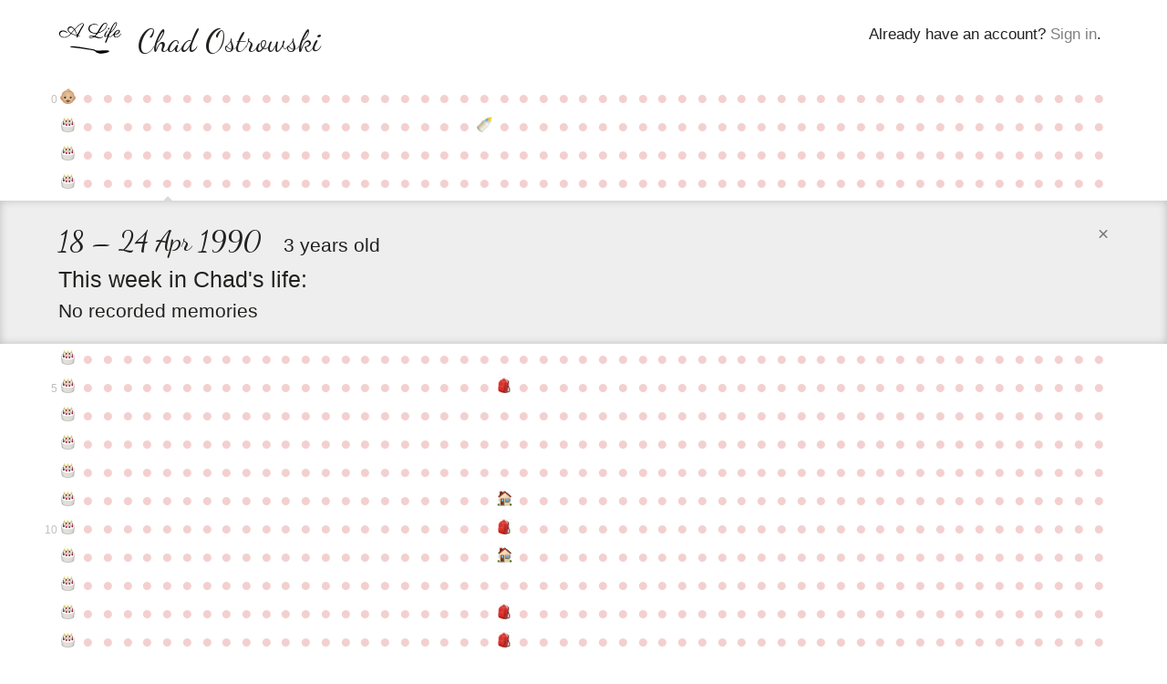

--- FILE ---
content_type: text/html; charset=utf-8
request_url: https://entire.life/chadoh/week/1990-04-18
body_size: 86237
content:
<!doctype html>
<html lang="en-us" data-reactroot="" data-reactid="1" data-react-checksum="1119129956"><head data-reactid="2"><title data-react-helmet="true" data-reactid="3">18 – 24 Apr 1990 • Chad Ostrowski • A Life </title><meta data-react-helmet="true" charset="utf-8" data-reactid="4"/><meta data-react-helmet="true" property="og:site_name" content="Entire.Life" data-reactid="5"/><meta data-react-helmet="true" property="og:image" content="https://entire.life/social-share-2.jpg" data-reactid="6"/><meta data-react-helmet="true" property="og:locale" content="en_US" data-reactid="7"/><meta data-react-helmet="true" property="twitter:card" content="summary" data-reactid="8"/><meta data-react-helmet="true" property="twitter:site" content="@yourentirelife" data-reactid="9"/><meta data-react-helmet="true" property="twitter:creator" content="@chadoh" data-reactid="10"/><meta data-react-helmet="true" property="twitter:image" content="https://entire.life/social-share-2.jpg" data-reactid="11"/><meta data-react-helmet="true" name="description" content="Chad Ostrowski is using Entire.Life to document the past and live into a more beautiful future. Free symbolic life chart for all who wish to join in!" data-reactid="12"/><meta data-react-helmet="true" property="og:description" content="Chad Ostrowski is using Entire.Life to document the past and live into a more beautiful future. Free symbolic life chart for all who wish to join in!" data-reactid="13"/><meta data-react-helmet="true" property="twitter:description" content="Chad Ostrowski is using Entire.Life to document the past and live into a more beautiful future. Free symbolic life chart for all who wish to join in!" data-reactid="14"/><meta data-react-helmet="true" property="og:title" content="18 – 24 Apr 1990 • Chad Ostrowski • A Life " data-reactid="15"/><meta data-react-helmet="true" property="twitter:title" content="18 – 24 Apr 1990 • Chad Ostrowski • A Life " data-reactid="16"/><link rel="shortcut icon" href="/favicon.ico" data-reactid="17"/><meta name="viewport" content="width=device-width, initial-scale=1" data-reactid="18"/><link href="/dist/main-23dac33928648f0f4e93.css" rel="stylesheet" type="text/css" charset="UTF-8" data-reactid="19"/></head><body data-reactid="20"><div id="content" data-reactid="21"><div class="_3sz-Jorbvi2LDO38TpQcMl" data-reactroot="" data-reactid="1" data-react-checksum="-366372562"><!-- react-empty: 2 --><div data-reactid="3"><!-- react-empty: 4 --><div data-reactid="5"><div data-reactid="6"></div><div class="_3OLgemDirCd2L_er7F4b0_" style="position:absolute;" data-reactid="7"><nav class="_1rLUcWpe1Lr7skTn6pJmBK containerWide" data-reactid="8"><div class="_3GgCeBPEhDgaoUYmcqXG3b" style="top:1.5em;" data-reactid="9"><span data-reactid="10"><!-- react-text: 11 -->Already have an account?<!-- /react-text --><!-- react-text: 12 --> <!-- /react-text --><a href="#auth0" data-reactid="13">Sign in</a><!-- react-text: 14 -->.<!-- /react-text --></span></div><a class="_1BxFm3Eu4jYYmKODEUzqhd" style="float:left;padding:1.4em 1em 0 0;height:59px;" href="/" data-reactid="15"><img src="[data-uri]" alt="Entire.Life" class="JfPsmUHhheknrLaTdkKp_" data-reactid="16"/></a><h1 class="brand" data-reactid="17">Chad Ostrowski</h1></nav></div></div><div class="qh_12upJzMceJhQS8Xtdi" data-reactid="18"><div class="year-wrap" data-reactid="19"><div class="containerWide _2uIyHQk7KIdnbykTGiJp0u _18zfo6MTUV_cfm3vLJcojE" data-reactid="20"><div class="krc0gHlbvrXQ7zEvYm1YJ" data-reactid="21"><small class="_3EjU5AMvV7QZ6u6DacHwZJ" data-reactid="22">0</small><a class="_2MTwus4CLu2E_2jSx8JzFz" title="Week of Sat Mar 14 1987: It&#x27;s a baby!" href="/chadoh/week/1987-03-14" data-reactid="23"><span class="emoji-mart-emoji" data-reactid="24"><span style="width:17px;height:17px;display:inline-block;background-image:url(https://unpkg.com/emoji-datasource-apple@^3.0.0/img/apple/sheets/64.png);background-size:4900%;background-position:31.250000000000004% 41.66666666666667%;" data-reactid="25"></span></span></a><a class="_2MTwus4CLu2E_2jSx8JzFz" title="Week of Sat Mar 21 1987" href="/chadoh/week/1987-03-21" data-reactid="26"><!-- react-text: 27 -->●<!-- /react-text --></a><a class="_2MTwus4CLu2E_2jSx8JzFz" title="Week of Sat Mar 28 1987" href="/chadoh/week/1987-03-28" data-reactid="28"><!-- react-text: 29 -->●<!-- /react-text --></a><a class="_2MTwus4CLu2E_2jSx8JzFz" title="Week of Sat Apr 04 1987" href="/chadoh/week/1987-04-04" data-reactid="30"><!-- react-text: 31 -->●<!-- /react-text --></a><a class="_2MTwus4CLu2E_2jSx8JzFz" title="Week of Sat Apr 11 1987" href="/chadoh/week/1987-04-11" data-reactid="32"><!-- react-text: 33 -->●<!-- /react-text --></a><a class="_2MTwus4CLu2E_2jSx8JzFz" title="Week of Sat Apr 18 1987" href="/chadoh/week/1987-04-18" data-reactid="34"><!-- react-text: 35 -->●<!-- /react-text --></a><a class="_2MTwus4CLu2E_2jSx8JzFz" title="Week of Sat Apr 25 1987" href="/chadoh/week/1987-04-25" data-reactid="36"><!-- react-text: 37 -->●<!-- /react-text --></a><a class="_2MTwus4CLu2E_2jSx8JzFz" title="Week of Sat May 02 1987" href="/chadoh/week/1987-05-02" data-reactid="38"><!-- react-text: 39 -->●<!-- /react-text --></a><a class="_2MTwus4CLu2E_2jSx8JzFz" title="Week of Sat May 09 1987" href="/chadoh/week/1987-05-09" data-reactid="40"><!-- react-text: 41 -->●<!-- /react-text --></a><a class="_2MTwus4CLu2E_2jSx8JzFz" title="Week of Sat May 16 1987" href="/chadoh/week/1987-05-16" data-reactid="42"><!-- react-text: 43 -->●<!-- /react-text --></a><a class="_2MTwus4CLu2E_2jSx8JzFz" title="Week of Sat May 23 1987" href="/chadoh/week/1987-05-23" data-reactid="44"><!-- react-text: 45 -->●<!-- /react-text --></a><a class="_2MTwus4CLu2E_2jSx8JzFz" title="Week of Sat May 30 1987" href="/chadoh/week/1987-05-30" data-reactid="46"><!-- react-text: 47 -->●<!-- /react-text --></a><a class="_2MTwus4CLu2E_2jSx8JzFz" title="Week of Sat Jun 06 1987" href="/chadoh/week/1987-06-06" data-reactid="48"><!-- react-text: 49 -->●<!-- /react-text --></a><a class="_2MTwus4CLu2E_2jSx8JzFz" title="Week of Sat Jun 13 1987" href="/chadoh/week/1987-06-13" data-reactid="50"><!-- react-text: 51 -->●<!-- /react-text --></a><a class="_2MTwus4CLu2E_2jSx8JzFz" title="Week of Sat Jun 20 1987" href="/chadoh/week/1987-06-20" data-reactid="52"><!-- react-text: 53 -->●<!-- /react-text --></a><a class="_2MTwus4CLu2E_2jSx8JzFz" title="Week of Sat Jun 27 1987" href="/chadoh/week/1987-06-27" data-reactid="54"><!-- react-text: 55 -->●<!-- /react-text --></a><a class="_2MTwus4CLu2E_2jSx8JzFz" title="Week of Sat Jul 04 1987" href="/chadoh/week/1987-07-04" data-reactid="56"><!-- react-text: 57 -->●<!-- /react-text --></a><a class="_2MTwus4CLu2E_2jSx8JzFz" title="Week of Sat Jul 11 1987" href="/chadoh/week/1987-07-11" data-reactid="58"><!-- react-text: 59 -->●<!-- /react-text --></a><a class="_2MTwus4CLu2E_2jSx8JzFz" title="Week of Sat Jul 18 1987" href="/chadoh/week/1987-07-18" data-reactid="60"><!-- react-text: 61 -->●<!-- /react-text --></a><a class="_2MTwus4CLu2E_2jSx8JzFz" title="Week of Sat Jul 25 1987" href="/chadoh/week/1987-07-25" data-reactid="62"><!-- react-text: 63 -->●<!-- /react-text --></a><a class="_2MTwus4CLu2E_2jSx8JzFz" title="Week of Sat Aug 01 1987" href="/chadoh/week/1987-08-01" data-reactid="64"><!-- react-text: 65 -->●<!-- /react-text --></a><a class="_2MTwus4CLu2E_2jSx8JzFz" title="Week of Sat Aug 08 1987" href="/chadoh/week/1987-08-08" data-reactid="66"><!-- react-text: 67 -->●<!-- /react-text --></a><a class="_2MTwus4CLu2E_2jSx8JzFz" title="Week of Sat Aug 15 1987" href="/chadoh/week/1987-08-15" data-reactid="68"><!-- react-text: 69 -->●<!-- /react-text --></a><a class="_2MTwus4CLu2E_2jSx8JzFz" title="Week of Sat Aug 22 1987" href="/chadoh/week/1987-08-22" data-reactid="70"><!-- react-text: 71 -->●<!-- /react-text --></a><a class="_2MTwus4CLu2E_2jSx8JzFz" title="Week of Sat Aug 29 1987" href="/chadoh/week/1987-08-29" data-reactid="72"><!-- react-text: 73 -->●<!-- /react-text --></a><a class="_2MTwus4CLu2E_2jSx8JzFz" title="Week of Sat Sep 05 1987" href="/chadoh/week/1987-09-05" data-reactid="74"><!-- react-text: 75 -->●<!-- /react-text --></a><a class="_2MTwus4CLu2E_2jSx8JzFz" title="Week of Sat Sep 12 1987" href="/chadoh/week/1987-09-12" data-reactid="76"><!-- react-text: 77 -->●<!-- /react-text --></a><a class="_2MTwus4CLu2E_2jSx8JzFz" title="Week of Sat Sep 19 1987" href="/chadoh/week/1987-09-19" data-reactid="78"><!-- react-text: 79 -->●<!-- /react-text --></a><a class="_2MTwus4CLu2E_2jSx8JzFz" title="Week of Sat Sep 26 1987" href="/chadoh/week/1987-09-26" data-reactid="80"><!-- react-text: 81 -->●<!-- /react-text --></a><a class="_2MTwus4CLu2E_2jSx8JzFz" title="Week of Sat Oct 03 1987" href="/chadoh/week/1987-10-03" data-reactid="82"><!-- react-text: 83 -->●<!-- /react-text --></a><a class="_2MTwus4CLu2E_2jSx8JzFz" title="Week of Sat Oct 10 1987" href="/chadoh/week/1987-10-10" data-reactid="84"><!-- react-text: 85 -->●<!-- /react-text --></a><a class="_2MTwus4CLu2E_2jSx8JzFz" title="Week of Sat Oct 17 1987" href="/chadoh/week/1987-10-17" data-reactid="86"><!-- react-text: 87 -->●<!-- /react-text --></a><a class="_2MTwus4CLu2E_2jSx8JzFz" title="Week of Sat Oct 24 1987" href="/chadoh/week/1987-10-24" data-reactid="88"><!-- react-text: 89 -->●<!-- /react-text --></a><a class="_2MTwus4CLu2E_2jSx8JzFz" title="Week of Sat Oct 31 1987" href="/chadoh/week/1987-10-31" data-reactid="90"><!-- react-text: 91 -->●<!-- /react-text --></a><a class="_2MTwus4CLu2E_2jSx8JzFz" title="Week of Sat Nov 07 1987" href="/chadoh/week/1987-11-07" data-reactid="92"><!-- react-text: 93 -->●<!-- /react-text --></a><a class="_2MTwus4CLu2E_2jSx8JzFz" title="Week of Sat Nov 14 1987" href="/chadoh/week/1987-11-14" data-reactid="94"><!-- react-text: 95 -->●<!-- /react-text --></a><a class="_2MTwus4CLu2E_2jSx8JzFz" title="Week of Sat Nov 21 1987" href="/chadoh/week/1987-11-21" data-reactid="96"><!-- react-text: 97 -->●<!-- /react-text --></a><a class="_2MTwus4CLu2E_2jSx8JzFz" title="Week of Sat Nov 28 1987" href="/chadoh/week/1987-11-28" data-reactid="98"><!-- react-text: 99 -->●<!-- /react-text --></a><a class="_2MTwus4CLu2E_2jSx8JzFz" title="Week of Sat Dec 05 1987" href="/chadoh/week/1987-12-05" data-reactid="100"><!-- react-text: 101 -->●<!-- /react-text --></a><a class="_2MTwus4CLu2E_2jSx8JzFz" title="Week of Sat Dec 12 1987" href="/chadoh/week/1987-12-12" data-reactid="102"><!-- react-text: 103 -->●<!-- /react-text --></a><a class="_2MTwus4CLu2E_2jSx8JzFz" title="Week of Sat Dec 19 1987" href="/chadoh/week/1987-12-19" data-reactid="104"><!-- react-text: 105 -->●<!-- /react-text --></a><a class="_2MTwus4CLu2E_2jSx8JzFz" title="Week of Sat Dec 26 1987" href="/chadoh/week/1987-12-26" data-reactid="106"><!-- react-text: 107 -->●<!-- /react-text --></a><a class="_2MTwus4CLu2E_2jSx8JzFz" title="Week of Sat Jan 02 1988" href="/chadoh/week/1988-01-02" data-reactid="108"><!-- react-text: 109 -->●<!-- /react-text --></a><a class="_2MTwus4CLu2E_2jSx8JzFz" title="Week of Sat Jan 09 1988" href="/chadoh/week/1988-01-09" data-reactid="110"><!-- react-text: 111 -->●<!-- /react-text --></a><a class="_2MTwus4CLu2E_2jSx8JzFz" title="Week of Sat Jan 16 1988" href="/chadoh/week/1988-01-16" data-reactid="112"><!-- react-text: 113 -->●<!-- /react-text --></a><a class="_2MTwus4CLu2E_2jSx8JzFz" title="Week of Sat Jan 23 1988" href="/chadoh/week/1988-01-23" data-reactid="114"><!-- react-text: 115 -->●<!-- /react-text --></a><a class="_2MTwus4CLu2E_2jSx8JzFz" title="Week of Sat Jan 30 1988" href="/chadoh/week/1988-01-30" data-reactid="116"><!-- react-text: 117 -->●<!-- /react-text --></a><a class="_2MTwus4CLu2E_2jSx8JzFz" title="Week of Sat Feb 06 1988" href="/chadoh/week/1988-02-06" data-reactid="118"><!-- react-text: 119 -->●<!-- /react-text --></a><a class="_2MTwus4CLu2E_2jSx8JzFz" title="Week of Sat Feb 13 1988" href="/chadoh/week/1988-02-13" data-reactid="120"><!-- react-text: 121 -->●<!-- /react-text --></a><a class="_2MTwus4CLu2E_2jSx8JzFz" title="Week of Sat Feb 20 1988" href="/chadoh/week/1988-02-20" data-reactid="122"><!-- react-text: 123 -->●<!-- /react-text --></a><a class="_2MTwus4CLu2E_2jSx8JzFz" title="Week of Sat Feb 27 1988" href="/chadoh/week/1988-02-27" data-reactid="124"><!-- react-text: 125 -->●<!-- /react-text --></a><a class="_2MTwus4CLu2E_2jSx8JzFz" title="Week of Sat Mar 05 1988" href="/chadoh/week/1988-03-05" data-reactid="126"><!-- react-text: 127 -->●<!-- /react-text --></a><a class="_2MTwus4CLu2E_2jSx8JzFz" title="Week of Sat Mar 12 1988" href="/chadoh/week/1988-03-12" data-reactid="128"><!-- react-text: 129 -->●<!-- /react-text --></a></div></div></div><div class="year-wrap" data-reactid="130"><div class="containerWide _2uIyHQk7KIdnbykTGiJp0u _18zfo6MTUV_cfm3vLJcojE" data-reactid="131"><div class="krc0gHlbvrXQ7zEvYm1YJ" data-reactid="132"><small class="_3EjU5AMvV7QZ6u6DacHwZJ" data-reactid="133"></small><a class="_2MTwus4CLu2E_2jSx8JzFz" title="Week of Mon Mar 14 1988: Happy Birthday #1" href="/chadoh/week/1988-03-14" data-reactid="134"><span class="emoji-mart-emoji" data-reactid="135"><span style="width:17px;height:17px;display:inline-block;background-image:url(https://unpkg.com/emoji-datasource-apple@^3.0.0/img/apple/sheets/64.png);background-size:4900%;background-position:14.583333333333334% 29.166666666666668%;" data-reactid="136"></span></span></a><a class="_2MTwus4CLu2E_2jSx8JzFz" title="Week of Mon Mar 21 1988" href="/chadoh/week/1988-03-21" data-reactid="137"><!-- react-text: 138 -->●<!-- /react-text --></a><a class="_2MTwus4CLu2E_2jSx8JzFz" title="Week of Mon Mar 28 1988" href="/chadoh/week/1988-03-28" data-reactid="139"><!-- react-text: 140 -->●<!-- /react-text --></a><a class="_2MTwus4CLu2E_2jSx8JzFz" title="Week of Mon Apr 04 1988" href="/chadoh/week/1988-04-04" data-reactid="141"><!-- react-text: 142 -->●<!-- /react-text --></a><a class="_2MTwus4CLu2E_2jSx8JzFz" title="Week of Mon Apr 11 1988" href="/chadoh/week/1988-04-11" data-reactid="143"><!-- react-text: 144 -->●<!-- /react-text --></a><a class="_2MTwus4CLu2E_2jSx8JzFz" title="Week of Mon Apr 18 1988" href="/chadoh/week/1988-04-18" data-reactid="145"><!-- react-text: 146 -->●<!-- /react-text --></a><a class="_2MTwus4CLu2E_2jSx8JzFz" title="Week of Mon Apr 25 1988" href="/chadoh/week/1988-04-25" data-reactid="147"><!-- react-text: 148 -->●<!-- /react-text --></a><a class="_2MTwus4CLu2E_2jSx8JzFz" title="Week of Mon May 02 1988" href="/chadoh/week/1988-05-02" data-reactid="149"><!-- react-text: 150 -->●<!-- /react-text --></a><a class="_2MTwus4CLu2E_2jSx8JzFz" title="Week of Mon May 09 1988" href="/chadoh/week/1988-05-09" data-reactid="151"><!-- react-text: 152 -->●<!-- /react-text --></a><a class="_2MTwus4CLu2E_2jSx8JzFz" title="Week of Mon May 16 1988" href="/chadoh/week/1988-05-16" data-reactid="153"><!-- react-text: 154 -->●<!-- /react-text --></a><a class="_2MTwus4CLu2E_2jSx8JzFz" title="Week of Mon May 23 1988" href="/chadoh/week/1988-05-23" data-reactid="155"><!-- react-text: 156 -->●<!-- /react-text --></a><a class="_2MTwus4CLu2E_2jSx8JzFz" title="Week of Mon May 30 1988" href="/chadoh/week/1988-05-30" data-reactid="157"><!-- react-text: 158 -->●<!-- /react-text --></a><a class="_2MTwus4CLu2E_2jSx8JzFz" title="Week of Mon Jun 06 1988" href="/chadoh/week/1988-06-06" data-reactid="159"><!-- react-text: 160 -->●<!-- /react-text --></a><a class="_2MTwus4CLu2E_2jSx8JzFz" title="Week of Mon Jun 13 1988" href="/chadoh/week/1988-06-13" data-reactid="161"><!-- react-text: 162 -->●<!-- /react-text --></a><a class="_2MTwus4CLu2E_2jSx8JzFz" title="Week of Mon Jun 20 1988" href="/chadoh/week/1988-06-20" data-reactid="163"><!-- react-text: 164 -->●<!-- /react-text --></a><a class="_2MTwus4CLu2E_2jSx8JzFz" title="Week of Mon Jun 27 1988" href="/chadoh/week/1988-06-27" data-reactid="165"><!-- react-text: 166 -->●<!-- /react-text --></a><a class="_2MTwus4CLu2E_2jSx8JzFz" title="Week of Mon Jul 04 1988" href="/chadoh/week/1988-07-04" data-reactid="167"><!-- react-text: 168 -->●<!-- /react-text --></a><a class="_2MTwus4CLu2E_2jSx8JzFz" title="Week of Mon Jul 11 1988" href="/chadoh/week/1988-07-11" data-reactid="169"><!-- react-text: 170 -->●<!-- /react-text --></a><a class="_2MTwus4CLu2E_2jSx8JzFz" title="Week of Mon Jul 18 1988" href="/chadoh/week/1988-07-18" data-reactid="171"><!-- react-text: 172 -->●<!-- /react-text --></a><a class="_2MTwus4CLu2E_2jSx8JzFz" title="Week of Mon Jul 25 1988" href="/chadoh/week/1988-07-25" data-reactid="173"><!-- react-text: 174 -->●<!-- /react-text --></a><a class="_2MTwus4CLu2E_2jSx8JzFz" title="Week of Mon Aug 01 1988" href="/chadoh/week/1988-08-01" data-reactid="175"><!-- react-text: 176 -->●<!-- /react-text --></a><a class="_2MTwus4CLu2E_2jSx8JzFz" title="Week of Mon Aug 08 1988: Brother Seth born" href="/chadoh/week/1988-08-08" data-reactid="177"><span class="emoji-mart-emoji" data-reactid="178"><span style="width:17px;height:17px;display:inline-block;background-image:url(https://unpkg.com/emoji-datasource-apple@^3.0.0/img/apple/sheets/64.png);background-size:4900%;background-position:14.583333333333334% 16.666666666666668%;" data-reactid="179"></span></span></a><a class="_2MTwus4CLu2E_2jSx8JzFz" title="Week of Mon Aug 15 1988" href="/chadoh/week/1988-08-15" data-reactid="180"><!-- react-text: 181 -->●<!-- /react-text --></a><a class="_2MTwus4CLu2E_2jSx8JzFz" title="Week of Mon Aug 22 1988" href="/chadoh/week/1988-08-22" data-reactid="182"><!-- react-text: 183 -->●<!-- /react-text --></a><a class="_2MTwus4CLu2E_2jSx8JzFz" title="Week of Mon Aug 29 1988" href="/chadoh/week/1988-08-29" data-reactid="184"><!-- react-text: 185 -->●<!-- /react-text --></a><a class="_2MTwus4CLu2E_2jSx8JzFz" title="Week of Mon Sep 05 1988" href="/chadoh/week/1988-09-05" data-reactid="186"><!-- react-text: 187 -->●<!-- /react-text --></a><a class="_2MTwus4CLu2E_2jSx8JzFz" title="Week of Mon Sep 12 1988" href="/chadoh/week/1988-09-12" data-reactid="188"><!-- react-text: 189 -->●<!-- /react-text --></a><a class="_2MTwus4CLu2E_2jSx8JzFz" title="Week of Mon Sep 19 1988" href="/chadoh/week/1988-09-19" data-reactid="190"><!-- react-text: 191 -->●<!-- /react-text --></a><a class="_2MTwus4CLu2E_2jSx8JzFz" title="Week of Mon Sep 26 1988" href="/chadoh/week/1988-09-26" data-reactid="192"><!-- react-text: 193 -->●<!-- /react-text --></a><a class="_2MTwus4CLu2E_2jSx8JzFz" title="Week of Mon Oct 03 1988" href="/chadoh/week/1988-10-03" data-reactid="194"><!-- react-text: 195 -->●<!-- /react-text --></a><a class="_2MTwus4CLu2E_2jSx8JzFz" title="Week of Mon Oct 10 1988" href="/chadoh/week/1988-10-10" data-reactid="196"><!-- react-text: 197 -->●<!-- /react-text --></a><a class="_2MTwus4CLu2E_2jSx8JzFz" title="Week of Mon Oct 17 1988" href="/chadoh/week/1988-10-17" data-reactid="198"><!-- react-text: 199 -->●<!-- /react-text --></a><a class="_2MTwus4CLu2E_2jSx8JzFz" title="Week of Mon Oct 24 1988" href="/chadoh/week/1988-10-24" data-reactid="200"><!-- react-text: 201 -->●<!-- /react-text --></a><a class="_2MTwus4CLu2E_2jSx8JzFz" title="Week of Mon Oct 31 1988" href="/chadoh/week/1988-10-31" data-reactid="202"><!-- react-text: 203 -->●<!-- /react-text --></a><a class="_2MTwus4CLu2E_2jSx8JzFz" title="Week of Mon Nov 07 1988" href="/chadoh/week/1988-11-07" data-reactid="204"><!-- react-text: 205 -->●<!-- /react-text --></a><a class="_2MTwus4CLu2E_2jSx8JzFz" title="Week of Mon Nov 14 1988" href="/chadoh/week/1988-11-14" data-reactid="206"><!-- react-text: 207 -->●<!-- /react-text --></a><a class="_2MTwus4CLu2E_2jSx8JzFz" title="Week of Mon Nov 21 1988" href="/chadoh/week/1988-11-21" data-reactid="208"><!-- react-text: 209 -->●<!-- /react-text --></a><a class="_2MTwus4CLu2E_2jSx8JzFz" title="Week of Mon Nov 28 1988" href="/chadoh/week/1988-11-28" data-reactid="210"><!-- react-text: 211 -->●<!-- /react-text --></a><a class="_2MTwus4CLu2E_2jSx8JzFz" title="Week of Mon Dec 05 1988" href="/chadoh/week/1988-12-05" data-reactid="212"><!-- react-text: 213 -->●<!-- /react-text --></a><a class="_2MTwus4CLu2E_2jSx8JzFz" title="Week of Mon Dec 12 1988" href="/chadoh/week/1988-12-12" data-reactid="214"><!-- react-text: 215 -->●<!-- /react-text --></a><a class="_2MTwus4CLu2E_2jSx8JzFz" title="Week of Mon Dec 19 1988" href="/chadoh/week/1988-12-19" data-reactid="216"><!-- react-text: 217 -->●<!-- /react-text --></a><a class="_2MTwus4CLu2E_2jSx8JzFz" title="Week of Mon Dec 26 1988" href="/chadoh/week/1988-12-26" data-reactid="218"><!-- react-text: 219 -->●<!-- /react-text --></a><a class="_2MTwus4CLu2E_2jSx8JzFz" title="Week of Mon Jan 02 1989" href="/chadoh/week/1989-01-02" data-reactid="220"><!-- react-text: 221 -->●<!-- /react-text --></a><a class="_2MTwus4CLu2E_2jSx8JzFz" title="Week of Mon Jan 09 1989" href="/chadoh/week/1989-01-09" data-reactid="222"><!-- react-text: 223 -->●<!-- /react-text --></a><a class="_2MTwus4CLu2E_2jSx8JzFz" title="Week of Mon Jan 16 1989" href="/chadoh/week/1989-01-16" data-reactid="224"><!-- react-text: 225 -->●<!-- /react-text --></a><a class="_2MTwus4CLu2E_2jSx8JzFz" title="Week of Mon Jan 23 1989" href="/chadoh/week/1989-01-23" data-reactid="226"><!-- react-text: 227 -->●<!-- /react-text --></a><a class="_2MTwus4CLu2E_2jSx8JzFz" title="Week of Mon Jan 30 1989" href="/chadoh/week/1989-01-30" data-reactid="228"><!-- react-text: 229 -->●<!-- /react-text --></a><a class="_2MTwus4CLu2E_2jSx8JzFz" title="Week of Mon Feb 06 1989" href="/chadoh/week/1989-02-06" data-reactid="230"><!-- react-text: 231 -->●<!-- /react-text --></a><a class="_2MTwus4CLu2E_2jSx8JzFz" title="Week of Mon Feb 13 1989" href="/chadoh/week/1989-02-13" data-reactid="232"><!-- react-text: 233 -->●<!-- /react-text --></a><a class="_2MTwus4CLu2E_2jSx8JzFz" title="Week of Mon Feb 20 1989" href="/chadoh/week/1989-02-20" data-reactid="234"><!-- react-text: 235 -->●<!-- /react-text --></a><a class="_2MTwus4CLu2E_2jSx8JzFz" title="Week of Mon Feb 27 1989" href="/chadoh/week/1989-02-27" data-reactid="236"><!-- react-text: 237 -->●<!-- /react-text --></a><a class="_2MTwus4CLu2E_2jSx8JzFz" title="Week of Mon Mar 06 1989" href="/chadoh/week/1989-03-06" data-reactid="238"><!-- react-text: 239 -->●<!-- /react-text --></a><a class="_2MTwus4CLu2E_2jSx8JzFz" title="Week of Mon Mar 13 1989" href="/chadoh/week/1989-03-13" data-reactid="240"><!-- react-text: 241 -->●<!-- /react-text --></a></div></div></div><div class="year-wrap" data-reactid="242"><div class="containerWide _2uIyHQk7KIdnbykTGiJp0u _18zfo6MTUV_cfm3vLJcojE" data-reactid="243"><div class="krc0gHlbvrXQ7zEvYm1YJ" data-reactid="244"><small class="_3EjU5AMvV7QZ6u6DacHwZJ" data-reactid="245"></small><a class="_2MTwus4CLu2E_2jSx8JzFz" title="Week of Tue Mar 14 1989: Happy Birthday #2" href="/chadoh/week/1989-03-14" data-reactid="246"><span class="emoji-mart-emoji" data-reactid="247"><span style="width:17px;height:17px;display:inline-block;background-image:url(https://unpkg.com/emoji-datasource-apple@^3.0.0/img/apple/sheets/64.png);background-size:4900%;background-position:14.583333333333334% 29.166666666666668%;" data-reactid="248"></span></span></a><a class="_2MTwus4CLu2E_2jSx8JzFz" title="Week of Tue Mar 21 1989" href="/chadoh/week/1989-03-21" data-reactid="249"><!-- react-text: 250 -->●<!-- /react-text --></a><a class="_2MTwus4CLu2E_2jSx8JzFz" title="Week of Tue Mar 28 1989" href="/chadoh/week/1989-03-28" data-reactid="251"><!-- react-text: 252 -->●<!-- /react-text --></a><a class="_2MTwus4CLu2E_2jSx8JzFz" title="Week of Tue Apr 04 1989" href="/chadoh/week/1989-04-04" data-reactid="253"><!-- react-text: 254 -->●<!-- /react-text --></a><a class="_2MTwus4CLu2E_2jSx8JzFz" title="Week of Tue Apr 11 1989" href="/chadoh/week/1989-04-11" data-reactid="255"><!-- react-text: 256 -->●<!-- /react-text --></a><a class="_2MTwus4CLu2E_2jSx8JzFz" title="Week of Tue Apr 18 1989" href="/chadoh/week/1989-04-18" data-reactid="257"><!-- react-text: 258 -->●<!-- /react-text --></a><a class="_2MTwus4CLu2E_2jSx8JzFz" title="Week of Tue Apr 25 1989" href="/chadoh/week/1989-04-25" data-reactid="259"><!-- react-text: 260 -->●<!-- /react-text --></a><a class="_2MTwus4CLu2E_2jSx8JzFz" title="Week of Tue May 02 1989" href="/chadoh/week/1989-05-02" data-reactid="261"><!-- react-text: 262 -->●<!-- /react-text --></a><a class="_2MTwus4CLu2E_2jSx8JzFz" title="Week of Tue May 09 1989" href="/chadoh/week/1989-05-09" data-reactid="263"><!-- react-text: 264 -->●<!-- /react-text --></a><a class="_2MTwus4CLu2E_2jSx8JzFz" title="Week of Tue May 16 1989" href="/chadoh/week/1989-05-16" data-reactid="265"><!-- react-text: 266 -->●<!-- /react-text --></a><a class="_2MTwus4CLu2E_2jSx8JzFz" title="Week of Tue May 23 1989" href="/chadoh/week/1989-05-23" data-reactid="267"><!-- react-text: 268 -->●<!-- /react-text --></a><a class="_2MTwus4CLu2E_2jSx8JzFz" title="Week of Tue May 30 1989" href="/chadoh/week/1989-05-30" data-reactid="269"><!-- react-text: 270 -->●<!-- /react-text --></a><a class="_2MTwus4CLu2E_2jSx8JzFz" title="Week of Tue Jun 06 1989" href="/chadoh/week/1989-06-06" data-reactid="271"><!-- react-text: 272 -->●<!-- /react-text --></a><a class="_2MTwus4CLu2E_2jSx8JzFz" title="Week of Tue Jun 13 1989" href="/chadoh/week/1989-06-13" data-reactid="273"><!-- react-text: 274 -->●<!-- /react-text --></a><a class="_2MTwus4CLu2E_2jSx8JzFz" title="Week of Tue Jun 20 1989" href="/chadoh/week/1989-06-20" data-reactid="275"><!-- react-text: 276 -->●<!-- /react-text --></a><a class="_2MTwus4CLu2E_2jSx8JzFz" title="Week of Tue Jun 27 1989" href="/chadoh/week/1989-06-27" data-reactid="277"><!-- react-text: 278 -->●<!-- /react-text --></a><a class="_2MTwus4CLu2E_2jSx8JzFz" title="Week of Tue Jul 04 1989" href="/chadoh/week/1989-07-04" data-reactid="279"><!-- react-text: 280 -->●<!-- /react-text --></a><a class="_2MTwus4CLu2E_2jSx8JzFz" title="Week of Tue Jul 11 1989" href="/chadoh/week/1989-07-11" data-reactid="281"><!-- react-text: 282 -->●<!-- /react-text --></a><a class="_2MTwus4CLu2E_2jSx8JzFz" title="Week of Tue Jul 18 1989" href="/chadoh/week/1989-07-18" data-reactid="283"><!-- react-text: 284 -->●<!-- /react-text --></a><a class="_2MTwus4CLu2E_2jSx8JzFz" title="Week of Tue Jul 25 1989" href="/chadoh/week/1989-07-25" data-reactid="285"><!-- react-text: 286 -->●<!-- /react-text --></a><a class="_2MTwus4CLu2E_2jSx8JzFz" title="Week of Tue Aug 01 1989" href="/chadoh/week/1989-08-01" data-reactid="287"><!-- react-text: 288 -->●<!-- /react-text --></a><a class="_2MTwus4CLu2E_2jSx8JzFz" title="Week of Tue Aug 08 1989" href="/chadoh/week/1989-08-08" data-reactid="289"><!-- react-text: 290 -->●<!-- /react-text --></a><a class="_2MTwus4CLu2E_2jSx8JzFz" title="Week of Tue Aug 15 1989" href="/chadoh/week/1989-08-15" data-reactid="291"><!-- react-text: 292 -->●<!-- /react-text --></a><a class="_2MTwus4CLu2E_2jSx8JzFz" title="Week of Tue Aug 22 1989" href="/chadoh/week/1989-08-22" data-reactid="293"><!-- react-text: 294 -->●<!-- /react-text --></a><a class="_2MTwus4CLu2E_2jSx8JzFz" title="Week of Tue Aug 29 1989" href="/chadoh/week/1989-08-29" data-reactid="295"><!-- react-text: 296 -->●<!-- /react-text --></a><a class="_2MTwus4CLu2E_2jSx8JzFz" title="Week of Tue Sep 05 1989" href="/chadoh/week/1989-09-05" data-reactid="297"><!-- react-text: 298 -->●<!-- /react-text --></a><a class="_2MTwus4CLu2E_2jSx8JzFz" title="Week of Tue Sep 12 1989" href="/chadoh/week/1989-09-12" data-reactid="299"><!-- react-text: 300 -->●<!-- /react-text --></a><a class="_2MTwus4CLu2E_2jSx8JzFz" title="Week of Tue Sep 19 1989" href="/chadoh/week/1989-09-19" data-reactid="301"><!-- react-text: 302 -->●<!-- /react-text --></a><a class="_2MTwus4CLu2E_2jSx8JzFz" title="Week of Tue Sep 26 1989" href="/chadoh/week/1989-09-26" data-reactid="303"><!-- react-text: 304 -->●<!-- /react-text --></a><a class="_2MTwus4CLu2E_2jSx8JzFz" title="Week of Tue Oct 03 1989" href="/chadoh/week/1989-10-03" data-reactid="305"><!-- react-text: 306 -->●<!-- /react-text --></a><a class="_2MTwus4CLu2E_2jSx8JzFz" title="Week of Tue Oct 10 1989" href="/chadoh/week/1989-10-10" data-reactid="307"><!-- react-text: 308 -->●<!-- /react-text --></a><a class="_2MTwus4CLu2E_2jSx8JzFz" title="Week of Tue Oct 17 1989" href="/chadoh/week/1989-10-17" data-reactid="309"><!-- react-text: 310 -->●<!-- /react-text --></a><a class="_2MTwus4CLu2E_2jSx8JzFz" title="Week of Tue Oct 24 1989" href="/chadoh/week/1989-10-24" data-reactid="311"><!-- react-text: 312 -->●<!-- /react-text --></a><a class="_2MTwus4CLu2E_2jSx8JzFz" title="Week of Tue Oct 31 1989" href="/chadoh/week/1989-10-31" data-reactid="313"><!-- react-text: 314 -->●<!-- /react-text --></a><a class="_2MTwus4CLu2E_2jSx8JzFz" title="Week of Tue Nov 07 1989" href="/chadoh/week/1989-11-07" data-reactid="315"><!-- react-text: 316 -->●<!-- /react-text --></a><a class="_2MTwus4CLu2E_2jSx8JzFz" title="Week of Tue Nov 14 1989" href="/chadoh/week/1989-11-14" data-reactid="317"><!-- react-text: 318 -->●<!-- /react-text --></a><a class="_2MTwus4CLu2E_2jSx8JzFz" title="Week of Tue Nov 21 1989" href="/chadoh/week/1989-11-21" data-reactid="319"><!-- react-text: 320 -->●<!-- /react-text --></a><a class="_2MTwus4CLu2E_2jSx8JzFz" title="Week of Tue Nov 28 1989" href="/chadoh/week/1989-11-28" data-reactid="321"><!-- react-text: 322 -->●<!-- /react-text --></a><a class="_2MTwus4CLu2E_2jSx8JzFz" title="Week of Tue Dec 05 1989" href="/chadoh/week/1989-12-05" data-reactid="323"><!-- react-text: 324 -->●<!-- /react-text --></a><a class="_2MTwus4CLu2E_2jSx8JzFz" title="Week of Tue Dec 12 1989" href="/chadoh/week/1989-12-12" data-reactid="325"><!-- react-text: 326 -->●<!-- /react-text --></a><a class="_2MTwus4CLu2E_2jSx8JzFz" title="Week of Tue Dec 19 1989" href="/chadoh/week/1989-12-19" data-reactid="327"><!-- react-text: 328 -->●<!-- /react-text --></a><a class="_2MTwus4CLu2E_2jSx8JzFz" title="Week of Tue Dec 26 1989" href="/chadoh/week/1989-12-26" data-reactid="329"><!-- react-text: 330 -->●<!-- /react-text --></a><a class="_2MTwus4CLu2E_2jSx8JzFz" title="Week of Tue Jan 02 1990" href="/chadoh/week/1990-01-02" data-reactid="331"><!-- react-text: 332 -->●<!-- /react-text --></a><a class="_2MTwus4CLu2E_2jSx8JzFz" title="Week of Tue Jan 09 1990" href="/chadoh/week/1990-01-09" data-reactid="333"><!-- react-text: 334 -->●<!-- /react-text --></a><a class="_2MTwus4CLu2E_2jSx8JzFz" title="Week of Tue Jan 16 1990" href="/chadoh/week/1990-01-16" data-reactid="335"><!-- react-text: 336 -->●<!-- /react-text --></a><a class="_2MTwus4CLu2E_2jSx8JzFz" title="Week of Tue Jan 23 1990" href="/chadoh/week/1990-01-23" data-reactid="337"><!-- react-text: 338 -->●<!-- /react-text --></a><a class="_2MTwus4CLu2E_2jSx8JzFz" title="Week of Tue Jan 30 1990" href="/chadoh/week/1990-01-30" data-reactid="339"><!-- react-text: 340 -->●<!-- /react-text --></a><a class="_2MTwus4CLu2E_2jSx8JzFz" title="Week of Tue Feb 06 1990" href="/chadoh/week/1990-02-06" data-reactid="341"><!-- react-text: 342 -->●<!-- /react-text --></a><a class="_2MTwus4CLu2E_2jSx8JzFz" title="Week of Tue Feb 13 1990" href="/chadoh/week/1990-02-13" data-reactid="343"><!-- react-text: 344 -->●<!-- /react-text --></a><a class="_2MTwus4CLu2E_2jSx8JzFz" title="Week of Tue Feb 20 1990" href="/chadoh/week/1990-02-20" data-reactid="345"><!-- react-text: 346 -->●<!-- /react-text --></a><a class="_2MTwus4CLu2E_2jSx8JzFz" title="Week of Tue Feb 27 1990" href="/chadoh/week/1990-02-27" data-reactid="347"><!-- react-text: 348 -->●<!-- /react-text --></a><a class="_2MTwus4CLu2E_2jSx8JzFz" title="Week of Tue Mar 06 1990" href="/chadoh/week/1990-03-06" data-reactid="349"><!-- react-text: 350 -->●<!-- /react-text --></a><a class="_2MTwus4CLu2E_2jSx8JzFz" title="Week of Tue Mar 13 1990" href="/chadoh/week/1990-03-13" data-reactid="351"><!-- react-text: 352 -->●<!-- /react-text --></a></div></div></div><div class="year-wrap" data-reactid="353"><div class="containerWide _2uIyHQk7KIdnbykTGiJp0u _18zfo6MTUV_cfm3vLJcojE" data-reactid="354"><div class="krc0gHlbvrXQ7zEvYm1YJ" data-reactid="355"><small class="_3EjU5AMvV7QZ6u6DacHwZJ" data-reactid="356"></small><a class="_2MTwus4CLu2E_2jSx8JzFz" title="Week of Wed Mar 14 1990: Happy Birthday #3" href="/chadoh/week/1990-03-14" data-reactid="357"><span class="emoji-mart-emoji" data-reactid="358"><span style="width:17px;height:17px;display:inline-block;background-image:url(https://unpkg.com/emoji-datasource-apple@^3.0.0/img/apple/sheets/64.png);background-size:4900%;background-position:14.583333333333334% 29.166666666666668%;" data-reactid="359"></span></span></a><a class="_2MTwus4CLu2E_2jSx8JzFz" title="Week of Wed Mar 21 1990" href="/chadoh/week/1990-03-21" data-reactid="360"><!-- react-text: 361 -->●<!-- /react-text --></a><a class="_2MTwus4CLu2E_2jSx8JzFz" title="Week of Wed Mar 28 1990" href="/chadoh/week/1990-03-28" data-reactid="362"><!-- react-text: 363 -->●<!-- /react-text --></a><a class="_2MTwus4CLu2E_2jSx8JzFz" title="Week of Wed Apr 04 1990" href="/chadoh/week/1990-04-04" data-reactid="364"><!-- react-text: 365 -->●<!-- /react-text --></a><a class="_2MTwus4CLu2E_2jSx8JzFz" title="Week of Wed Apr 11 1990" href="/chadoh/week/1990-04-11" data-reactid="366"><!-- react-text: 367 -->●<!-- /react-text --></a><a class="_2MTwus4CLu2E_2jSx8JzFz" title="Week of Wed Apr 18 1990" href="/chadoh" data-reactid="368"><!-- react-text: 369 -->●<!-- /react-text --><div class="_5PMknYoo2dYZ8TaZaea-L" data-reactid="370"></div></a><a class="_2MTwus4CLu2E_2jSx8JzFz" title="Week of Wed Apr 25 1990" href="/chadoh/week/1990-04-25" data-reactid="371"><!-- react-text: 372 -->●<!-- /react-text --></a><a class="_2MTwus4CLu2E_2jSx8JzFz" title="Week of Wed May 02 1990" href="/chadoh/week/1990-05-02" data-reactid="373"><!-- react-text: 374 -->●<!-- /react-text --></a><a class="_2MTwus4CLu2E_2jSx8JzFz" title="Week of Wed May 09 1990" href="/chadoh/week/1990-05-09" data-reactid="375"><!-- react-text: 376 -->●<!-- /react-text --></a><a class="_2MTwus4CLu2E_2jSx8JzFz" title="Week of Wed May 16 1990" href="/chadoh/week/1990-05-16" data-reactid="377"><!-- react-text: 378 -->●<!-- /react-text --></a><a class="_2MTwus4CLu2E_2jSx8JzFz" title="Week of Wed May 23 1990" href="/chadoh/week/1990-05-23" data-reactid="379"><!-- react-text: 380 -->●<!-- /react-text --></a><a class="_2MTwus4CLu2E_2jSx8JzFz" title="Week of Wed May 30 1990" href="/chadoh/week/1990-05-30" data-reactid="381"><!-- react-text: 382 -->●<!-- /react-text --></a><a class="_2MTwus4CLu2E_2jSx8JzFz" title="Week of Wed Jun 06 1990" href="/chadoh/week/1990-06-06" data-reactid="383"><!-- react-text: 384 -->●<!-- /react-text --></a><a class="_2MTwus4CLu2E_2jSx8JzFz" title="Week of Wed Jun 13 1990" href="/chadoh/week/1990-06-13" data-reactid="385"><!-- react-text: 386 -->●<!-- /react-text --></a><a class="_2MTwus4CLu2E_2jSx8JzFz" title="Week of Wed Jun 20 1990" href="/chadoh/week/1990-06-20" data-reactid="387"><!-- react-text: 388 -->●<!-- /react-text --></a><a class="_2MTwus4CLu2E_2jSx8JzFz" title="Week of Wed Jun 27 1990" href="/chadoh/week/1990-06-27" data-reactid="389"><!-- react-text: 390 -->●<!-- /react-text --></a><a class="_2MTwus4CLu2E_2jSx8JzFz" title="Week of Wed Jul 04 1990" href="/chadoh/week/1990-07-04" data-reactid="391"><!-- react-text: 392 -->●<!-- /react-text --></a><a class="_2MTwus4CLu2E_2jSx8JzFz" title="Week of Wed Jul 11 1990" href="/chadoh/week/1990-07-11" data-reactid="393"><!-- react-text: 394 -->●<!-- /react-text --></a><a class="_2MTwus4CLu2E_2jSx8JzFz" title="Week of Wed Jul 18 1990" href="/chadoh/week/1990-07-18" data-reactid="395"><!-- react-text: 396 -->●<!-- /react-text --></a><a class="_2MTwus4CLu2E_2jSx8JzFz" title="Week of Wed Jul 25 1990" href="/chadoh/week/1990-07-25" data-reactid="397"><!-- react-text: 398 -->●<!-- /react-text --></a><a class="_2MTwus4CLu2E_2jSx8JzFz" title="Week of Wed Aug 01 1990" href="/chadoh/week/1990-08-01" data-reactid="399"><!-- react-text: 400 -->●<!-- /react-text --></a><a class="_2MTwus4CLu2E_2jSx8JzFz" title="Week of Wed Aug 08 1990" href="/chadoh/week/1990-08-08" data-reactid="401"><!-- react-text: 402 -->●<!-- /react-text --></a><a class="_2MTwus4CLu2E_2jSx8JzFz" title="Week of Wed Aug 15 1990" href="/chadoh/week/1990-08-15" data-reactid="403"><!-- react-text: 404 -->●<!-- /react-text --></a><a class="_2MTwus4CLu2E_2jSx8JzFz" title="Week of Wed Aug 22 1990" href="/chadoh/week/1990-08-22" data-reactid="405"><!-- react-text: 406 -->●<!-- /react-text --></a><a class="_2MTwus4CLu2E_2jSx8JzFz" title="Week of Wed Aug 29 1990" href="/chadoh/week/1990-08-29" data-reactid="407"><!-- react-text: 408 -->●<!-- /react-text --></a><a class="_2MTwus4CLu2E_2jSx8JzFz" title="Week of Wed Sep 05 1990" href="/chadoh/week/1990-09-05" data-reactid="409"><!-- react-text: 410 -->●<!-- /react-text --></a><a class="_2MTwus4CLu2E_2jSx8JzFz" title="Week of Wed Sep 12 1990" href="/chadoh/week/1990-09-12" data-reactid="411"><!-- react-text: 412 -->●<!-- /react-text --></a><a class="_2MTwus4CLu2E_2jSx8JzFz" title="Week of Wed Sep 19 1990" href="/chadoh/week/1990-09-19" data-reactid="413"><!-- react-text: 414 -->●<!-- /react-text --></a><a class="_2MTwus4CLu2E_2jSx8JzFz" title="Week of Wed Sep 26 1990" href="/chadoh/week/1990-09-26" data-reactid="415"><!-- react-text: 416 -->●<!-- /react-text --></a><a class="_2MTwus4CLu2E_2jSx8JzFz" title="Week of Wed Oct 03 1990" href="/chadoh/week/1990-10-03" data-reactid="417"><!-- react-text: 418 -->●<!-- /react-text --></a><a class="_2MTwus4CLu2E_2jSx8JzFz" title="Week of Wed Oct 10 1990" href="/chadoh/week/1990-10-10" data-reactid="419"><!-- react-text: 420 -->●<!-- /react-text --></a><a class="_2MTwus4CLu2E_2jSx8JzFz" title="Week of Wed Oct 17 1990" href="/chadoh/week/1990-10-17" data-reactid="421"><!-- react-text: 422 -->●<!-- /react-text --></a><a class="_2MTwus4CLu2E_2jSx8JzFz" title="Week of Wed Oct 24 1990" href="/chadoh/week/1990-10-24" data-reactid="423"><!-- react-text: 424 -->●<!-- /react-text --></a><a class="_2MTwus4CLu2E_2jSx8JzFz" title="Week of Wed Oct 31 1990" href="/chadoh/week/1990-10-31" data-reactid="425"><!-- react-text: 426 -->●<!-- /react-text --></a><a class="_2MTwus4CLu2E_2jSx8JzFz" title="Week of Wed Nov 07 1990" href="/chadoh/week/1990-11-07" data-reactid="427"><!-- react-text: 428 -->●<!-- /react-text --></a><a class="_2MTwus4CLu2E_2jSx8JzFz" title="Week of Wed Nov 14 1990" href="/chadoh/week/1990-11-14" data-reactid="429"><!-- react-text: 430 -->●<!-- /react-text --></a><a class="_2MTwus4CLu2E_2jSx8JzFz" title="Week of Wed Nov 21 1990" href="/chadoh/week/1990-11-21" data-reactid="431"><!-- react-text: 432 -->●<!-- /react-text --></a><a class="_2MTwus4CLu2E_2jSx8JzFz" title="Week of Wed Nov 28 1990" href="/chadoh/week/1990-11-28" data-reactid="433"><!-- react-text: 434 -->●<!-- /react-text --></a><a class="_2MTwus4CLu2E_2jSx8JzFz" title="Week of Wed Dec 05 1990" href="/chadoh/week/1990-12-05" data-reactid="435"><!-- react-text: 436 -->●<!-- /react-text --></a><a class="_2MTwus4CLu2E_2jSx8JzFz" title="Week of Wed Dec 12 1990" href="/chadoh/week/1990-12-12" data-reactid="437"><!-- react-text: 438 -->●<!-- /react-text --></a><a class="_2MTwus4CLu2E_2jSx8JzFz" title="Week of Wed Dec 19 1990" href="/chadoh/week/1990-12-19" data-reactid="439"><!-- react-text: 440 -->●<!-- /react-text --></a><a class="_2MTwus4CLu2E_2jSx8JzFz" title="Week of Wed Dec 26 1990" href="/chadoh/week/1990-12-26" data-reactid="441"><!-- react-text: 442 -->●<!-- /react-text --></a><a class="_2MTwus4CLu2E_2jSx8JzFz" title="Week of Wed Jan 02 1991" href="/chadoh/week/1991-01-02" data-reactid="443"><!-- react-text: 444 -->●<!-- /react-text --></a><a class="_2MTwus4CLu2E_2jSx8JzFz" title="Week of Wed Jan 09 1991" href="/chadoh/week/1991-01-09" data-reactid="445"><!-- react-text: 446 -->●<!-- /react-text --></a><a class="_2MTwus4CLu2E_2jSx8JzFz" title="Week of Wed Jan 16 1991" href="/chadoh/week/1991-01-16" data-reactid="447"><!-- react-text: 448 -->●<!-- /react-text --></a><a class="_2MTwus4CLu2E_2jSx8JzFz" title="Week of Wed Jan 23 1991" href="/chadoh/week/1991-01-23" data-reactid="449"><!-- react-text: 450 -->●<!-- /react-text --></a><a class="_2MTwus4CLu2E_2jSx8JzFz" title="Week of Wed Jan 30 1991" href="/chadoh/week/1991-01-30" data-reactid="451"><!-- react-text: 452 -->●<!-- /react-text --></a><a class="_2MTwus4CLu2E_2jSx8JzFz" title="Week of Wed Feb 06 1991" href="/chadoh/week/1991-02-06" data-reactid="453"><!-- react-text: 454 -->●<!-- /react-text --></a><a class="_2MTwus4CLu2E_2jSx8JzFz" title="Week of Wed Feb 13 1991" href="/chadoh/week/1991-02-13" data-reactid="455"><!-- react-text: 456 -->●<!-- /react-text --></a><a class="_2MTwus4CLu2E_2jSx8JzFz" title="Week of Wed Feb 20 1991" href="/chadoh/week/1991-02-20" data-reactid="457"><!-- react-text: 458 -->●<!-- /react-text --></a><a class="_2MTwus4CLu2E_2jSx8JzFz" title="Week of Wed Feb 27 1991" href="/chadoh/week/1991-02-27" data-reactid="459"><!-- react-text: 460 -->●<!-- /react-text --></a><a class="_2MTwus4CLu2E_2jSx8JzFz" title="Week of Wed Mar 06 1991" href="/chadoh/week/1991-03-06" data-reactid="461"><!-- react-text: 462 -->●<!-- /react-text --></a><a class="_2MTwus4CLu2E_2jSx8JzFz" title="Week of Wed Mar 13 1991" href="/chadoh/week/1991-03-13" data-reactid="463"><!-- react-text: 464 -->●<!-- /react-text --></a></div></div><div class="_1w2YlGAzEUftUlZ1cG5Ica" style="transition:height 300ms ease;height:0;overflow:hidden;" data-reactid="465"><div class="containerWide" data-reactid="466"><div class="_3r1zUV-6llxgoCAhfDb3YB" data-reactid="467"><!-- react-empty: 468 --><header data-reactid="469"><a class="pullRight closeLink" href="/chadoh" data-reactid="470">×</a><h2 class="brand" data-reactid="471"><!-- react-text: 472 -->18 – 24 Apr 1990<!-- /react-text --><!-- react-text: 473 --> <!-- /react-text --></h2><nobr class="_3Lgz-YX4ETMdBvXX3lKRir" data-reactid="474">3 years old</nobr><h3 data-reactid="475"><!-- react-text: 476 -->This <!-- /react-text --><!-- react-text: 477 -->week<!-- /react-text --><!-- react-text: 478 --> in <!-- /react-text --><!-- react-text: 479 -->Chad&#x27;s<!-- /react-text --><!-- react-text: 480 --> life:<!-- /react-text --></h3></header><div class="" data-reactid="481"><div data-reactid="482"><!-- react-text: 483 -->No recorded memories<!-- /react-text --></div></div></div></div></div></div><div class="year-wrap" data-reactid="484"><div class="containerWide _2uIyHQk7KIdnbykTGiJp0u _18zfo6MTUV_cfm3vLJcojE" data-reactid="485"><div class="krc0gHlbvrXQ7zEvYm1YJ" data-reactid="486"><small class="_3EjU5AMvV7QZ6u6DacHwZJ" data-reactid="487"></small><a class="_2MTwus4CLu2E_2jSx8JzFz" title="Week of Thu Mar 14 1991: Happy Birthday #4" href="/chadoh/week/1991-03-14" data-reactid="488"><span class="emoji-mart-emoji" data-reactid="489"><span style="width:17px;height:17px;display:inline-block;background-image:url(https://unpkg.com/emoji-datasource-apple@^3.0.0/img/apple/sheets/64.png);background-size:4900%;background-position:14.583333333333334% 29.166666666666668%;" data-reactid="490"></span></span></a><a class="_2MTwus4CLu2E_2jSx8JzFz" title="Week of Thu Mar 21 1991" href="/chadoh/week/1991-03-21" data-reactid="491"><!-- react-text: 492 -->●<!-- /react-text --></a><a class="_2MTwus4CLu2E_2jSx8JzFz" title="Week of Thu Mar 28 1991" href="/chadoh/week/1991-03-28" data-reactid="493"><!-- react-text: 494 -->●<!-- /react-text --></a><a class="_2MTwus4CLu2E_2jSx8JzFz" title="Week of Thu Apr 04 1991" href="/chadoh/week/1991-04-04" data-reactid="495"><!-- react-text: 496 -->●<!-- /react-text --></a><a class="_2MTwus4CLu2E_2jSx8JzFz" title="Week of Thu Apr 11 1991" href="/chadoh/week/1991-04-11" data-reactid="497"><!-- react-text: 498 -->●<!-- /react-text --></a><a class="_2MTwus4CLu2E_2jSx8JzFz" title="Week of Thu Apr 18 1991" href="/chadoh/week/1991-04-18" data-reactid="499"><!-- react-text: 500 -->●<!-- /react-text --></a><a class="_2MTwus4CLu2E_2jSx8JzFz" title="Week of Thu Apr 25 1991" href="/chadoh/week/1991-04-25" data-reactid="501"><!-- react-text: 502 -->●<!-- /react-text --></a><a class="_2MTwus4CLu2E_2jSx8JzFz" title="Week of Thu May 02 1991" href="/chadoh/week/1991-05-02" data-reactid="503"><!-- react-text: 504 -->●<!-- /react-text --></a><a class="_2MTwus4CLu2E_2jSx8JzFz" title="Week of Thu May 09 1991" href="/chadoh/week/1991-05-09" data-reactid="505"><!-- react-text: 506 -->●<!-- /react-text --></a><a class="_2MTwus4CLu2E_2jSx8JzFz" title="Week of Thu May 16 1991" href="/chadoh/week/1991-05-16" data-reactid="507"><!-- react-text: 508 -->●<!-- /react-text --></a><a class="_2MTwus4CLu2E_2jSx8JzFz" title="Week of Thu May 23 1991" href="/chadoh/week/1991-05-23" data-reactid="509"><!-- react-text: 510 -->●<!-- /react-text --></a><a class="_2MTwus4CLu2E_2jSx8JzFz" title="Week of Thu May 30 1991" href="/chadoh/week/1991-05-30" data-reactid="511"><!-- react-text: 512 -->●<!-- /react-text --></a><a class="_2MTwus4CLu2E_2jSx8JzFz" title="Week of Thu Jun 06 1991" href="/chadoh/week/1991-06-06" data-reactid="513"><!-- react-text: 514 -->●<!-- /react-text --></a><a class="_2MTwus4CLu2E_2jSx8JzFz" title="Week of Thu Jun 13 1991" href="/chadoh/week/1991-06-13" data-reactid="515"><!-- react-text: 516 -->●<!-- /react-text --></a><a class="_2MTwus4CLu2E_2jSx8JzFz" title="Week of Thu Jun 20 1991" href="/chadoh/week/1991-06-20" data-reactid="517"><!-- react-text: 518 -->●<!-- /react-text --></a><a class="_2MTwus4CLu2E_2jSx8JzFz" title="Week of Thu Jun 27 1991" href="/chadoh/week/1991-06-27" data-reactid="519"><!-- react-text: 520 -->●<!-- /react-text --></a><a class="_2MTwus4CLu2E_2jSx8JzFz" title="Week of Thu Jul 04 1991" href="/chadoh/week/1991-07-04" data-reactid="521"><!-- react-text: 522 -->●<!-- /react-text --></a><a class="_2MTwus4CLu2E_2jSx8JzFz" title="Week of Thu Jul 11 1991" href="/chadoh/week/1991-07-11" data-reactid="523"><!-- react-text: 524 -->●<!-- /react-text --></a><a class="_2MTwus4CLu2E_2jSx8JzFz" title="Week of Thu Jul 18 1991" href="/chadoh/week/1991-07-18" data-reactid="525"><!-- react-text: 526 -->●<!-- /react-text --></a><a class="_2MTwus4CLu2E_2jSx8JzFz" title="Week of Thu Jul 25 1991" href="/chadoh/week/1991-07-25" data-reactid="527"><!-- react-text: 528 -->●<!-- /react-text --></a><a class="_2MTwus4CLu2E_2jSx8JzFz" title="Week of Thu Aug 01 1991" href="/chadoh/week/1991-08-01" data-reactid="529"><!-- react-text: 530 -->●<!-- /react-text --></a><a class="_2MTwus4CLu2E_2jSx8JzFz" title="Week of Thu Aug 08 1991" href="/chadoh/week/1991-08-08" data-reactid="531"><!-- react-text: 532 -->●<!-- /react-text --></a><a class="_2MTwus4CLu2E_2jSx8JzFz" title="Week of Thu Aug 15 1991" href="/chadoh/week/1991-08-15" data-reactid="533"><!-- react-text: 534 -->●<!-- /react-text --></a><a class="_2MTwus4CLu2E_2jSx8JzFz" title="Week of Thu Aug 22 1991" href="/chadoh/week/1991-08-22" data-reactid="535"><!-- react-text: 536 -->●<!-- /react-text --></a><a class="_2MTwus4CLu2E_2jSx8JzFz" title="Week of Thu Aug 29 1991" href="/chadoh/week/1991-08-29" data-reactid="537"><!-- react-text: 538 -->●<!-- /react-text --></a><a class="_2MTwus4CLu2E_2jSx8JzFz" title="Week of Thu Sep 05 1991" href="/chadoh/week/1991-09-05" data-reactid="539"><!-- react-text: 540 -->●<!-- /react-text --></a><a class="_2MTwus4CLu2E_2jSx8JzFz" title="Week of Thu Sep 12 1991" href="/chadoh/week/1991-09-12" data-reactid="541"><!-- react-text: 542 -->●<!-- /react-text --></a><a class="_2MTwus4CLu2E_2jSx8JzFz" title="Week of Thu Sep 19 1991" href="/chadoh/week/1991-09-19" data-reactid="543"><!-- react-text: 544 -->●<!-- /react-text --></a><a class="_2MTwus4CLu2E_2jSx8JzFz" title="Week of Thu Sep 26 1991" href="/chadoh/week/1991-09-26" data-reactid="545"><!-- react-text: 546 -->●<!-- /react-text --></a><a class="_2MTwus4CLu2E_2jSx8JzFz" title="Week of Thu Oct 03 1991" href="/chadoh/week/1991-10-03" data-reactid="547"><!-- react-text: 548 -->●<!-- /react-text --></a><a class="_2MTwus4CLu2E_2jSx8JzFz" title="Week of Thu Oct 10 1991" href="/chadoh/week/1991-10-10" data-reactid="549"><!-- react-text: 550 -->●<!-- /react-text --></a><a class="_2MTwus4CLu2E_2jSx8JzFz" title="Week of Thu Oct 17 1991" href="/chadoh/week/1991-10-17" data-reactid="551"><!-- react-text: 552 -->●<!-- /react-text --></a><a class="_2MTwus4CLu2E_2jSx8JzFz" title="Week of Thu Oct 24 1991" href="/chadoh/week/1991-10-24" data-reactid="553"><!-- react-text: 554 -->●<!-- /react-text --></a><a class="_2MTwus4CLu2E_2jSx8JzFz" title="Week of Thu Oct 31 1991" href="/chadoh/week/1991-10-31" data-reactid="555"><!-- react-text: 556 -->●<!-- /react-text --></a><a class="_2MTwus4CLu2E_2jSx8JzFz" title="Week of Thu Nov 07 1991" href="/chadoh/week/1991-11-07" data-reactid="557"><!-- react-text: 558 -->●<!-- /react-text --></a><a class="_2MTwus4CLu2E_2jSx8JzFz" title="Week of Thu Nov 14 1991" href="/chadoh/week/1991-11-14" data-reactid="559"><!-- react-text: 560 -->●<!-- /react-text --></a><a class="_2MTwus4CLu2E_2jSx8JzFz" title="Week of Thu Nov 21 1991" href="/chadoh/week/1991-11-21" data-reactid="561"><!-- react-text: 562 -->●<!-- /react-text --></a><a class="_2MTwus4CLu2E_2jSx8JzFz" title="Week of Thu Nov 28 1991" href="/chadoh/week/1991-11-28" data-reactid="563"><!-- react-text: 564 -->●<!-- /react-text --></a><a class="_2MTwus4CLu2E_2jSx8JzFz" title="Week of Thu Dec 05 1991" href="/chadoh/week/1991-12-05" data-reactid="565"><!-- react-text: 566 -->●<!-- /react-text --></a><a class="_2MTwus4CLu2E_2jSx8JzFz" title="Week of Thu Dec 12 1991" href="/chadoh/week/1991-12-12" data-reactid="567"><!-- react-text: 568 -->●<!-- /react-text --></a><a class="_2MTwus4CLu2E_2jSx8JzFz" title="Week of Thu Dec 19 1991" href="/chadoh/week/1991-12-19" data-reactid="569"><!-- react-text: 570 -->●<!-- /react-text --></a><a class="_2MTwus4CLu2E_2jSx8JzFz" title="Week of Thu Dec 26 1991" href="/chadoh/week/1991-12-26" data-reactid="571"><!-- react-text: 572 -->●<!-- /react-text --></a><a class="_2MTwus4CLu2E_2jSx8JzFz" title="Week of Thu Jan 02 1992" href="/chadoh/week/1992-01-02" data-reactid="573"><!-- react-text: 574 -->●<!-- /react-text --></a><a class="_2MTwus4CLu2E_2jSx8JzFz" title="Week of Thu Jan 09 1992" href="/chadoh/week/1992-01-09" data-reactid="575"><!-- react-text: 576 -->●<!-- /react-text --></a><a class="_2MTwus4CLu2E_2jSx8JzFz" title="Week of Thu Jan 16 1992" href="/chadoh/week/1992-01-16" data-reactid="577"><!-- react-text: 578 -->●<!-- /react-text --></a><a class="_2MTwus4CLu2E_2jSx8JzFz" title="Week of Thu Jan 23 1992" href="/chadoh/week/1992-01-23" data-reactid="579"><!-- react-text: 580 -->●<!-- /react-text --></a><a class="_2MTwus4CLu2E_2jSx8JzFz" title="Week of Thu Jan 30 1992" href="/chadoh/week/1992-01-30" data-reactid="581"><!-- react-text: 582 -->●<!-- /react-text --></a><a class="_2MTwus4CLu2E_2jSx8JzFz" title="Week of Thu Feb 06 1992" href="/chadoh/week/1992-02-06" data-reactid="583"><!-- react-text: 584 -->●<!-- /react-text --></a><a class="_2MTwus4CLu2E_2jSx8JzFz" title="Week of Thu Feb 13 1992" href="/chadoh/week/1992-02-13" data-reactid="585"><!-- react-text: 586 -->●<!-- /react-text --></a><a class="_2MTwus4CLu2E_2jSx8JzFz" title="Week of Thu Feb 20 1992" href="/chadoh/week/1992-02-20" data-reactid="587"><!-- react-text: 588 -->●<!-- /react-text --></a><a class="_2MTwus4CLu2E_2jSx8JzFz" title="Week of Thu Feb 27 1992" href="/chadoh/week/1992-02-27" data-reactid="589"><!-- react-text: 590 -->●<!-- /react-text --></a><a class="_2MTwus4CLu2E_2jSx8JzFz" title="Week of Thu Mar 05 1992" href="/chadoh/week/1992-03-05" data-reactid="591"><!-- react-text: 592 -->●<!-- /react-text --></a><a class="_2MTwus4CLu2E_2jSx8JzFz" title="Week of Thu Mar 12 1992" href="/chadoh/week/1992-03-12" data-reactid="593"><!-- react-text: 594 -->●<!-- /react-text --></a></div></div></div><div class="year-wrap" data-reactid="595"><div class="containerWide _2uIyHQk7KIdnbykTGiJp0u _18zfo6MTUV_cfm3vLJcojE" data-reactid="596"><div class="krc0gHlbvrXQ7zEvYm1YJ" data-reactid="597"><small class="_3EjU5AMvV7QZ6u6DacHwZJ" data-reactid="598">5</small><a class="_2MTwus4CLu2E_2jSx8JzFz" title="Week of Sat Mar 14 1992: Happy Birthday #5" href="/chadoh/week/1992-03-14" data-reactid="599"><span class="emoji-mart-emoji" data-reactid="600"><span style="width:17px;height:17px;display:inline-block;background-image:url(https://unpkg.com/emoji-datasource-apple@^3.0.0/img/apple/sheets/64.png);background-size:4900%;background-position:14.583333333333334% 29.166666666666668%;" data-reactid="601"></span></span></a><a class="_2MTwus4CLu2E_2jSx8JzFz" title="Week of Sat Mar 21 1992" href="/chadoh/week/1992-03-21" data-reactid="602"><!-- react-text: 603 -->●<!-- /react-text --></a><a class="_2MTwus4CLu2E_2jSx8JzFz" title="Week of Sat Mar 28 1992" href="/chadoh/week/1992-03-28" data-reactid="604"><!-- react-text: 605 -->●<!-- /react-text --></a><a class="_2MTwus4CLu2E_2jSx8JzFz" title="Week of Sat Apr 04 1992" href="/chadoh/week/1992-04-04" data-reactid="606"><!-- react-text: 607 -->●<!-- /react-text --></a><a class="_2MTwus4CLu2E_2jSx8JzFz" title="Week of Sat Apr 11 1992" href="/chadoh/week/1992-04-11" data-reactid="608"><!-- react-text: 609 -->●<!-- /react-text --></a><a class="_2MTwus4CLu2E_2jSx8JzFz" title="Week of Sat Apr 18 1992" href="/chadoh/week/1992-04-18" data-reactid="610"><!-- react-text: 611 -->●<!-- /react-text --></a><a class="_2MTwus4CLu2E_2jSx8JzFz" title="Week of Sat Apr 25 1992" href="/chadoh/week/1992-04-25" data-reactid="612"><!-- react-text: 613 -->●<!-- /react-text --></a><a class="_2MTwus4CLu2E_2jSx8JzFz" title="Week of Sat May 02 1992" href="/chadoh/week/1992-05-02" data-reactid="614"><!-- react-text: 615 -->●<!-- /react-text --></a><a class="_2MTwus4CLu2E_2jSx8JzFz" title="Week of Sat May 09 1992" href="/chadoh/week/1992-05-09" data-reactid="616"><!-- react-text: 617 -->●<!-- /react-text --></a><a class="_2MTwus4CLu2E_2jSx8JzFz" title="Week of Sat May 16 1992" href="/chadoh/week/1992-05-16" data-reactid="618"><!-- react-text: 619 -->●<!-- /react-text --></a><a class="_2MTwus4CLu2E_2jSx8JzFz" title="Week of Sat May 23 1992" href="/chadoh/week/1992-05-23" data-reactid="620"><!-- react-text: 621 -->●<!-- /react-text --></a><a class="_2MTwus4CLu2E_2jSx8JzFz" title="Week of Sat May 30 1992" href="/chadoh/week/1992-05-30" data-reactid="622"><!-- react-text: 623 -->●<!-- /react-text --></a><a class="_2MTwus4CLu2E_2jSx8JzFz" title="Week of Sat Jun 06 1992" href="/chadoh/week/1992-06-06" data-reactid="624"><!-- react-text: 625 -->●<!-- /react-text --></a><a class="_2MTwus4CLu2E_2jSx8JzFz" title="Week of Sat Jun 13 1992" href="/chadoh/week/1992-06-13" data-reactid="626"><!-- react-text: 627 -->●<!-- /react-text --></a><a class="_2MTwus4CLu2E_2jSx8JzFz" title="Week of Sat Jun 20 1992" href="/chadoh/week/1992-06-20" data-reactid="628"><!-- react-text: 629 -->●<!-- /react-text --></a><a class="_2MTwus4CLu2E_2jSx8JzFz" title="Week of Sat Jun 27 1992" href="/chadoh/week/1992-06-27" data-reactid="630"><!-- react-text: 631 -->●<!-- /react-text --></a><a class="_2MTwus4CLu2E_2jSx8JzFz" title="Week of Sat Jul 04 1992" href="/chadoh/week/1992-07-04" data-reactid="632"><!-- react-text: 633 -->●<!-- /react-text --></a><a class="_2MTwus4CLu2E_2jSx8JzFz" title="Week of Sat Jul 11 1992" href="/chadoh/week/1992-07-11" data-reactid="634"><!-- react-text: 635 -->●<!-- /react-text --></a><a class="_2MTwus4CLu2E_2jSx8JzFz" title="Week of Sat Jul 18 1992" href="/chadoh/week/1992-07-18" data-reactid="636"><!-- react-text: 637 -->●<!-- /react-text --></a><a class="_2MTwus4CLu2E_2jSx8JzFz" title="Week of Sat Jul 25 1992" href="/chadoh/week/1992-07-25" data-reactid="638"><!-- react-text: 639 -->●<!-- /react-text --></a><a class="_2MTwus4CLu2E_2jSx8JzFz" title="Week of Sat Aug 01 1992" href="/chadoh/week/1992-08-01" data-reactid="640"><!-- react-text: 641 -->●<!-- /react-text --></a><a class="_2MTwus4CLu2E_2jSx8JzFz" title="Week of Sat Aug 08 1992" href="/chadoh/week/1992-08-08" data-reactid="642"><!-- react-text: 643 -->●<!-- /react-text --></a><a class="_2MTwus4CLu2E_2jSx8JzFz" title="Week of Sat Aug 15 1992: Kindergarten - 4th grade, Highland Park Area Elementary" href="/chadoh/week/1992-08-15" data-reactid="644"><span class="emoji-mart-emoji" data-reactid="645"><span style="width:17px;height:17px;display:inline-block;background-image:url(https://unpkg.com/emoji-datasource-apple@^3.0.0/img/apple/sheets/64.png);background-size:4900%;background-position:14.583333333333334% 72.91666666666667%;" data-reactid="646"></span></span></a><a class="_2MTwus4CLu2E_2jSx8JzFz" title="Week of Sat Aug 22 1992" href="/chadoh/week/1992-08-22" data-reactid="647"><!-- react-text: 648 -->●<!-- /react-text --></a><a class="_2MTwus4CLu2E_2jSx8JzFz" title="Week of Sat Aug 29 1992" href="/chadoh/week/1992-08-29" data-reactid="649"><!-- react-text: 650 -->●<!-- /react-text --></a><a class="_2MTwus4CLu2E_2jSx8JzFz" title="Week of Sat Sep 05 1992" href="/chadoh/week/1992-09-05" data-reactid="651"><!-- react-text: 652 -->●<!-- /react-text --></a><a class="_2MTwus4CLu2E_2jSx8JzFz" title="Week of Sat Sep 12 1992" href="/chadoh/week/1992-09-12" data-reactid="653"><!-- react-text: 654 -->●<!-- /react-text --></a><a class="_2MTwus4CLu2E_2jSx8JzFz" title="Week of Sat Sep 19 1992" href="/chadoh/week/1992-09-19" data-reactid="655"><!-- react-text: 656 -->●<!-- /react-text --></a><a class="_2MTwus4CLu2E_2jSx8JzFz" title="Week of Sat Sep 26 1992" href="/chadoh/week/1992-09-26" data-reactid="657"><!-- react-text: 658 -->●<!-- /react-text --></a><a class="_2MTwus4CLu2E_2jSx8JzFz" title="Week of Sat Oct 03 1992" href="/chadoh/week/1992-10-03" data-reactid="659"><!-- react-text: 660 -->●<!-- /react-text --></a><a class="_2MTwus4CLu2E_2jSx8JzFz" title="Week of Sat Oct 10 1992" href="/chadoh/week/1992-10-10" data-reactid="661"><!-- react-text: 662 -->●<!-- /react-text --></a><a class="_2MTwus4CLu2E_2jSx8JzFz" title="Week of Sat Oct 17 1992" href="/chadoh/week/1992-10-17" data-reactid="663"><!-- react-text: 664 -->●<!-- /react-text --></a><a class="_2MTwus4CLu2E_2jSx8JzFz" title="Week of Sat Oct 24 1992" href="/chadoh/week/1992-10-24" data-reactid="665"><!-- react-text: 666 -->●<!-- /react-text --></a><a class="_2MTwus4CLu2E_2jSx8JzFz" title="Week of Sat Oct 31 1992" href="/chadoh/week/1992-10-31" data-reactid="667"><!-- react-text: 668 -->●<!-- /react-text --></a><a class="_2MTwus4CLu2E_2jSx8JzFz" title="Week of Sat Nov 07 1992" href="/chadoh/week/1992-11-07" data-reactid="669"><!-- react-text: 670 -->●<!-- /react-text --></a><a class="_2MTwus4CLu2E_2jSx8JzFz" title="Week of Sat Nov 14 1992" href="/chadoh/week/1992-11-14" data-reactid="671"><!-- react-text: 672 -->●<!-- /react-text --></a><a class="_2MTwus4CLu2E_2jSx8JzFz" title="Week of Sat Nov 21 1992" href="/chadoh/week/1992-11-21" data-reactid="673"><!-- react-text: 674 -->●<!-- /react-text --></a><a class="_2MTwus4CLu2E_2jSx8JzFz" title="Week of Sat Nov 28 1992" href="/chadoh/week/1992-11-28" data-reactid="675"><!-- react-text: 676 -->●<!-- /react-text --></a><a class="_2MTwus4CLu2E_2jSx8JzFz" title="Week of Sat Dec 05 1992" href="/chadoh/week/1992-12-05" data-reactid="677"><!-- react-text: 678 -->●<!-- /react-text --></a><a class="_2MTwus4CLu2E_2jSx8JzFz" title="Week of Sat Dec 12 1992" href="/chadoh/week/1992-12-12" data-reactid="679"><!-- react-text: 680 -->●<!-- /react-text --></a><a class="_2MTwus4CLu2E_2jSx8JzFz" title="Week of Sat Dec 19 1992" href="/chadoh/week/1992-12-19" data-reactid="681"><!-- react-text: 682 -->●<!-- /react-text --></a><a class="_2MTwus4CLu2E_2jSx8JzFz" title="Week of Sat Dec 26 1992" href="/chadoh/week/1992-12-26" data-reactid="683"><!-- react-text: 684 -->●<!-- /react-text --></a><a class="_2MTwus4CLu2E_2jSx8JzFz" title="Week of Sat Jan 02 1993" href="/chadoh/week/1993-01-02" data-reactid="685"><!-- react-text: 686 -->●<!-- /react-text --></a><a class="_2MTwus4CLu2E_2jSx8JzFz" title="Week of Sat Jan 09 1993" href="/chadoh/week/1993-01-09" data-reactid="687"><!-- react-text: 688 -->●<!-- /react-text --></a><a class="_2MTwus4CLu2E_2jSx8JzFz" title="Week of Sat Jan 16 1993" href="/chadoh/week/1993-01-16" data-reactid="689"><!-- react-text: 690 -->●<!-- /react-text --></a><a class="_2MTwus4CLu2E_2jSx8JzFz" title="Week of Sat Jan 23 1993" href="/chadoh/week/1993-01-23" data-reactid="691"><!-- react-text: 692 -->●<!-- /react-text --></a><a class="_2MTwus4CLu2E_2jSx8JzFz" title="Week of Sat Jan 30 1993" href="/chadoh/week/1993-01-30" data-reactid="693"><!-- react-text: 694 -->●<!-- /react-text --></a><a class="_2MTwus4CLu2E_2jSx8JzFz" title="Week of Sat Feb 06 1993" href="/chadoh/week/1993-02-06" data-reactid="695"><!-- react-text: 696 -->●<!-- /react-text --></a><a class="_2MTwus4CLu2E_2jSx8JzFz" title="Week of Sat Feb 13 1993" href="/chadoh/week/1993-02-13" data-reactid="697"><!-- react-text: 698 -->●<!-- /react-text --></a><a class="_2MTwus4CLu2E_2jSx8JzFz" title="Week of Sat Feb 20 1993" href="/chadoh/week/1993-02-20" data-reactid="699"><!-- react-text: 700 -->●<!-- /react-text --></a><a class="_2MTwus4CLu2E_2jSx8JzFz" title="Week of Sat Feb 27 1993" href="/chadoh/week/1993-02-27" data-reactid="701"><!-- react-text: 702 -->●<!-- /react-text --></a><a class="_2MTwus4CLu2E_2jSx8JzFz" title="Week of Sat Mar 06 1993" href="/chadoh/week/1993-03-06" data-reactid="703"><!-- react-text: 704 -->●<!-- /react-text --></a><a class="_2MTwus4CLu2E_2jSx8JzFz" title="Week of Sat Mar 13 1993" href="/chadoh/week/1993-03-13" data-reactid="705"><!-- react-text: 706 -->●<!-- /react-text --></a></div></div></div><div class="year-wrap" data-reactid="707"><div class="containerWide _2uIyHQk7KIdnbykTGiJp0u _18zfo6MTUV_cfm3vLJcojE" data-reactid="708"><div class="krc0gHlbvrXQ7zEvYm1YJ" data-reactid="709"><small class="_3EjU5AMvV7QZ6u6DacHwZJ" data-reactid="710"></small><a class="_2MTwus4CLu2E_2jSx8JzFz" title="Week of Sun Mar 14 1993: Happy Birthday #6" href="/chadoh/week/1993-03-14" data-reactid="711"><span class="emoji-mart-emoji" data-reactid="712"><span style="width:17px;height:17px;display:inline-block;background-image:url(https://unpkg.com/emoji-datasource-apple@^3.0.0/img/apple/sheets/64.png);background-size:4900%;background-position:14.583333333333334% 29.166666666666668%;" data-reactid="713"></span></span></a><a class="_2MTwus4CLu2E_2jSx8JzFz" title="Week of Sun Mar 21 1993" href="/chadoh/week/1993-03-21" data-reactid="714"><!-- react-text: 715 -->●<!-- /react-text --></a><a class="_2MTwus4CLu2E_2jSx8JzFz" title="Week of Sun Mar 28 1993" href="/chadoh/week/1993-03-28" data-reactid="716"><!-- react-text: 717 -->●<!-- /react-text --></a><a class="_2MTwus4CLu2E_2jSx8JzFz" title="Week of Sun Apr 04 1993" href="/chadoh/week/1993-04-04" data-reactid="718"><!-- react-text: 719 -->●<!-- /react-text --></a><a class="_2MTwus4CLu2E_2jSx8JzFz" title="Week of Sun Apr 11 1993" href="/chadoh/week/1993-04-11" data-reactid="720"><!-- react-text: 721 -->●<!-- /react-text --></a><a class="_2MTwus4CLu2E_2jSx8JzFz" title="Week of Sun Apr 18 1993" href="/chadoh/week/1993-04-18" data-reactid="722"><!-- react-text: 723 -->●<!-- /react-text --></a><a class="_2MTwus4CLu2E_2jSx8JzFz" title="Week of Sun Apr 25 1993" href="/chadoh/week/1993-04-25" data-reactid="724"><!-- react-text: 725 -->●<!-- /react-text --></a><a class="_2MTwus4CLu2E_2jSx8JzFz" title="Week of Sun May 02 1993" href="/chadoh/week/1993-05-02" data-reactid="726"><!-- react-text: 727 -->●<!-- /react-text --></a><a class="_2MTwus4CLu2E_2jSx8JzFz" title="Week of Sun May 09 1993" href="/chadoh/week/1993-05-09" data-reactid="728"><!-- react-text: 729 -->●<!-- /react-text --></a><a class="_2MTwus4CLu2E_2jSx8JzFz" title="Week of Sun May 16 1993" href="/chadoh/week/1993-05-16" data-reactid="730"><!-- react-text: 731 -->●<!-- /react-text --></a><a class="_2MTwus4CLu2E_2jSx8JzFz" title="Week of Sun May 23 1993" href="/chadoh/week/1993-05-23" data-reactid="732"><!-- react-text: 733 -->●<!-- /react-text --></a><a class="_2MTwus4CLu2E_2jSx8JzFz" title="Week of Sun May 30 1993" href="/chadoh/week/1993-05-30" data-reactid="734"><!-- react-text: 735 -->●<!-- /react-text --></a><a class="_2MTwus4CLu2E_2jSx8JzFz" title="Week of Sun Jun 06 1993" href="/chadoh/week/1993-06-06" data-reactid="736"><!-- react-text: 737 -->●<!-- /react-text --></a><a class="_2MTwus4CLu2E_2jSx8JzFz" title="Week of Sun Jun 13 1993" href="/chadoh/week/1993-06-13" data-reactid="738"><!-- react-text: 739 -->●<!-- /react-text --></a><a class="_2MTwus4CLu2E_2jSx8JzFz" title="Week of Sun Jun 20 1993" href="/chadoh/week/1993-06-20" data-reactid="740"><!-- react-text: 741 -->●<!-- /react-text --></a><a class="_2MTwus4CLu2E_2jSx8JzFz" title="Week of Sun Jun 27 1993" href="/chadoh/week/1993-06-27" data-reactid="742"><!-- react-text: 743 -->●<!-- /react-text --></a><a class="_2MTwus4CLu2E_2jSx8JzFz" title="Week of Sun Jul 04 1993" href="/chadoh/week/1993-07-04" data-reactid="744"><!-- react-text: 745 -->●<!-- /react-text --></a><a class="_2MTwus4CLu2E_2jSx8JzFz" title="Week of Sun Jul 11 1993" href="/chadoh/week/1993-07-11" data-reactid="746"><!-- react-text: 747 -->●<!-- /react-text --></a><a class="_2MTwus4CLu2E_2jSx8JzFz" title="Week of Sun Jul 18 1993" href="/chadoh/week/1993-07-18" data-reactid="748"><!-- react-text: 749 -->●<!-- /react-text --></a><a class="_2MTwus4CLu2E_2jSx8JzFz" title="Week of Sun Jul 25 1993" href="/chadoh/week/1993-07-25" data-reactid="750"><!-- react-text: 751 -->●<!-- /react-text --></a><a class="_2MTwus4CLu2E_2jSx8JzFz" title="Week of Sun Aug 01 1993" href="/chadoh/week/1993-08-01" data-reactid="752"><!-- react-text: 753 -->●<!-- /react-text --></a><a class="_2MTwus4CLu2E_2jSx8JzFz" title="Week of Sun Aug 08 1993" href="/chadoh/week/1993-08-08" data-reactid="754"><!-- react-text: 755 -->●<!-- /react-text --></a><a class="_2MTwus4CLu2E_2jSx8JzFz" title="Week of Sun Aug 15 1993" href="/chadoh/week/1993-08-15" data-reactid="756"><!-- react-text: 757 -->●<!-- /react-text --></a><a class="_2MTwus4CLu2E_2jSx8JzFz" title="Week of Sun Aug 22 1993" href="/chadoh/week/1993-08-22" data-reactid="758"><!-- react-text: 759 -->●<!-- /react-text --></a><a class="_2MTwus4CLu2E_2jSx8JzFz" title="Week of Sun Aug 29 1993" href="/chadoh/week/1993-08-29" data-reactid="760"><!-- react-text: 761 -->●<!-- /react-text --></a><a class="_2MTwus4CLu2E_2jSx8JzFz" title="Week of Sun Sep 05 1993" href="/chadoh/week/1993-09-05" data-reactid="762"><!-- react-text: 763 -->●<!-- /react-text --></a><a class="_2MTwus4CLu2E_2jSx8JzFz" title="Week of Sun Sep 12 1993" href="/chadoh/week/1993-09-12" data-reactid="764"><!-- react-text: 765 -->●<!-- /react-text --></a><a class="_2MTwus4CLu2E_2jSx8JzFz" title="Week of Sun Sep 19 1993" href="/chadoh/week/1993-09-19" data-reactid="766"><!-- react-text: 767 -->●<!-- /react-text --></a><a class="_2MTwus4CLu2E_2jSx8JzFz" title="Week of Sun Sep 26 1993" href="/chadoh/week/1993-09-26" data-reactid="768"><!-- react-text: 769 -->●<!-- /react-text --></a><a class="_2MTwus4CLu2E_2jSx8JzFz" title="Week of Sun Oct 03 1993" href="/chadoh/week/1993-10-03" data-reactid="770"><!-- react-text: 771 -->●<!-- /react-text --></a><a class="_2MTwus4CLu2E_2jSx8JzFz" title="Week of Sun Oct 10 1993" href="/chadoh/week/1993-10-10" data-reactid="772"><!-- react-text: 773 -->●<!-- /react-text --></a><a class="_2MTwus4CLu2E_2jSx8JzFz" title="Week of Sun Oct 17 1993" href="/chadoh/week/1993-10-17" data-reactid="774"><!-- react-text: 775 -->●<!-- /react-text --></a><a class="_2MTwus4CLu2E_2jSx8JzFz" title="Week of Sun Oct 24 1993" href="/chadoh/week/1993-10-24" data-reactid="776"><!-- react-text: 777 -->●<!-- /react-text --></a><a class="_2MTwus4CLu2E_2jSx8JzFz" title="Week of Sun Oct 31 1993" href="/chadoh/week/1993-10-31" data-reactid="778"><!-- react-text: 779 -->●<!-- /react-text --></a><a class="_2MTwus4CLu2E_2jSx8JzFz" title="Week of Sun Nov 07 1993" href="/chadoh/week/1993-11-07" data-reactid="780"><!-- react-text: 781 -->●<!-- /react-text --></a><a class="_2MTwus4CLu2E_2jSx8JzFz" title="Week of Sun Nov 14 1993" href="/chadoh/week/1993-11-14" data-reactid="782"><!-- react-text: 783 -->●<!-- /react-text --></a><a class="_2MTwus4CLu2E_2jSx8JzFz" title="Week of Sun Nov 21 1993" href="/chadoh/week/1993-11-21" data-reactid="784"><!-- react-text: 785 -->●<!-- /react-text --></a><a class="_2MTwus4CLu2E_2jSx8JzFz" title="Week of Sun Nov 28 1993" href="/chadoh/week/1993-11-28" data-reactid="786"><!-- react-text: 787 -->●<!-- /react-text --></a><a class="_2MTwus4CLu2E_2jSx8JzFz" title="Week of Sun Dec 05 1993" href="/chadoh/week/1993-12-05" data-reactid="788"><!-- react-text: 789 -->●<!-- /react-text --></a><a class="_2MTwus4CLu2E_2jSx8JzFz" title="Week of Sun Dec 12 1993" href="/chadoh/week/1993-12-12" data-reactid="790"><!-- react-text: 791 -->●<!-- /react-text --></a><a class="_2MTwus4CLu2E_2jSx8JzFz" title="Week of Sun Dec 19 1993" href="/chadoh/week/1993-12-19" data-reactid="792"><!-- react-text: 793 -->●<!-- /react-text --></a><a class="_2MTwus4CLu2E_2jSx8JzFz" title="Week of Sun Dec 26 1993" href="/chadoh/week/1993-12-26" data-reactid="794"><!-- react-text: 795 -->●<!-- /react-text --></a><a class="_2MTwus4CLu2E_2jSx8JzFz" title="Week of Sun Jan 02 1994" href="/chadoh/week/1994-01-02" data-reactid="796"><!-- react-text: 797 -->●<!-- /react-text --></a><a class="_2MTwus4CLu2E_2jSx8JzFz" title="Week of Sun Jan 09 1994" href="/chadoh/week/1994-01-09" data-reactid="798"><!-- react-text: 799 -->●<!-- /react-text --></a><a class="_2MTwus4CLu2E_2jSx8JzFz" title="Week of Sun Jan 16 1994" href="/chadoh/week/1994-01-16" data-reactid="800"><!-- react-text: 801 -->●<!-- /react-text --></a><a class="_2MTwus4CLu2E_2jSx8JzFz" title="Week of Sun Jan 23 1994" href="/chadoh/week/1994-01-23" data-reactid="802"><!-- react-text: 803 -->●<!-- /react-text --></a><a class="_2MTwus4CLu2E_2jSx8JzFz" title="Week of Sun Jan 30 1994" href="/chadoh/week/1994-01-30" data-reactid="804"><!-- react-text: 805 -->●<!-- /react-text --></a><a class="_2MTwus4CLu2E_2jSx8JzFz" title="Week of Sun Feb 06 1994" href="/chadoh/week/1994-02-06" data-reactid="806"><!-- react-text: 807 -->●<!-- /react-text --></a><a class="_2MTwus4CLu2E_2jSx8JzFz" title="Week of Sun Feb 13 1994" href="/chadoh/week/1994-02-13" data-reactid="808"><!-- react-text: 809 -->●<!-- /react-text --></a><a class="_2MTwus4CLu2E_2jSx8JzFz" title="Week of Sun Feb 20 1994" href="/chadoh/week/1994-02-20" data-reactid="810"><!-- react-text: 811 -->●<!-- /react-text --></a><a class="_2MTwus4CLu2E_2jSx8JzFz" title="Week of Sun Feb 27 1994" href="/chadoh/week/1994-02-27" data-reactid="812"><!-- react-text: 813 -->●<!-- /react-text --></a><a class="_2MTwus4CLu2E_2jSx8JzFz" title="Week of Sun Mar 06 1994" href="/chadoh/week/1994-03-06" data-reactid="814"><!-- react-text: 815 -->●<!-- /react-text --></a><a class="_2MTwus4CLu2E_2jSx8JzFz" title="Week of Sun Mar 13 1994" href="/chadoh/week/1994-03-13" data-reactid="816"><!-- react-text: 817 -->●<!-- /react-text --></a></div></div></div><div class="year-wrap" data-reactid="818"><div class="containerWide _2uIyHQk7KIdnbykTGiJp0u _18zfo6MTUV_cfm3vLJcojE" data-reactid="819"><div class="krc0gHlbvrXQ7zEvYm1YJ" data-reactid="820"><small class="_3EjU5AMvV7QZ6u6DacHwZJ" data-reactid="821"></small><a class="_2MTwus4CLu2E_2jSx8JzFz" title="Week of Mon Mar 14 1994: Happy Birthday #7" href="/chadoh/week/1994-03-14" data-reactid="822"><span class="emoji-mart-emoji" data-reactid="823"><span style="width:17px;height:17px;display:inline-block;background-image:url(https://unpkg.com/emoji-datasource-apple@^3.0.0/img/apple/sheets/64.png);background-size:4900%;background-position:14.583333333333334% 29.166666666666668%;" data-reactid="824"></span></span></a><a class="_2MTwus4CLu2E_2jSx8JzFz" title="Week of Mon Mar 21 1994" href="/chadoh/week/1994-03-21" data-reactid="825"><!-- react-text: 826 -->●<!-- /react-text --></a><a class="_2MTwus4CLu2E_2jSx8JzFz" title="Week of Mon Mar 28 1994" href="/chadoh/week/1994-03-28" data-reactid="827"><!-- react-text: 828 -->●<!-- /react-text --></a><a class="_2MTwus4CLu2E_2jSx8JzFz" title="Week of Mon Apr 04 1994" href="/chadoh/week/1994-04-04" data-reactid="829"><!-- react-text: 830 -->●<!-- /react-text --></a><a class="_2MTwus4CLu2E_2jSx8JzFz" title="Week of Mon Apr 11 1994" href="/chadoh/week/1994-04-11" data-reactid="831"><!-- react-text: 832 -->●<!-- /react-text --></a><a class="_2MTwus4CLu2E_2jSx8JzFz" title="Week of Mon Apr 18 1994" href="/chadoh/week/1994-04-18" data-reactid="833"><!-- react-text: 834 -->●<!-- /react-text --></a><a class="_2MTwus4CLu2E_2jSx8JzFz" title="Week of Mon Apr 25 1994" href="/chadoh/week/1994-04-25" data-reactid="835"><!-- react-text: 836 -->●<!-- /react-text --></a><a class="_2MTwus4CLu2E_2jSx8JzFz" title="Week of Mon May 02 1994" href="/chadoh/week/1994-05-02" data-reactid="837"><!-- react-text: 838 -->●<!-- /react-text --></a><a class="_2MTwus4CLu2E_2jSx8JzFz" title="Week of Mon May 09 1994" href="/chadoh/week/1994-05-09" data-reactid="839"><!-- react-text: 840 -->●<!-- /react-text --></a><a class="_2MTwus4CLu2E_2jSx8JzFz" title="Week of Mon May 16 1994" href="/chadoh/week/1994-05-16" data-reactid="841"><!-- react-text: 842 -->●<!-- /react-text --></a><a class="_2MTwus4CLu2E_2jSx8JzFz" title="Week of Mon May 23 1994" href="/chadoh/week/1994-05-23" data-reactid="843"><!-- react-text: 844 -->●<!-- /react-text --></a><a class="_2MTwus4CLu2E_2jSx8JzFz" title="Week of Mon May 30 1994" href="/chadoh/week/1994-05-30" data-reactid="845"><!-- react-text: 846 -->●<!-- /react-text --></a><a class="_2MTwus4CLu2E_2jSx8JzFz" title="Week of Mon Jun 06 1994" href="/chadoh/week/1994-06-06" data-reactid="847"><!-- react-text: 848 -->●<!-- /react-text --></a><a class="_2MTwus4CLu2E_2jSx8JzFz" title="Week of Mon Jun 13 1994" href="/chadoh/week/1994-06-13" data-reactid="849"><!-- react-text: 850 -->●<!-- /react-text --></a><a class="_2MTwus4CLu2E_2jSx8JzFz" title="Week of Mon Jun 20 1994" href="/chadoh/week/1994-06-20" data-reactid="851"><!-- react-text: 852 -->●<!-- /react-text --></a><a class="_2MTwus4CLu2E_2jSx8JzFz" title="Week of Mon Jun 27 1994" href="/chadoh/week/1994-06-27" data-reactid="853"><!-- react-text: 854 -->●<!-- /react-text --></a><a class="_2MTwus4CLu2E_2jSx8JzFz" title="Week of Mon Jul 04 1994" href="/chadoh/week/1994-07-04" data-reactid="855"><!-- react-text: 856 -->●<!-- /react-text --></a><a class="_2MTwus4CLu2E_2jSx8JzFz" title="Week of Mon Jul 11 1994" href="/chadoh/week/1994-07-11" data-reactid="857"><!-- react-text: 858 -->●<!-- /react-text --></a><a class="_2MTwus4CLu2E_2jSx8JzFz" title="Week of Mon Jul 18 1994" href="/chadoh/week/1994-07-18" data-reactid="859"><!-- react-text: 860 -->●<!-- /react-text --></a><a class="_2MTwus4CLu2E_2jSx8JzFz" title="Week of Mon Jul 25 1994" href="/chadoh/week/1994-07-25" data-reactid="861"><!-- react-text: 862 -->●<!-- /react-text --></a><a class="_2MTwus4CLu2E_2jSx8JzFz" title="Week of Mon Aug 01 1994" href="/chadoh/week/1994-08-01" data-reactid="863"><!-- react-text: 864 -->●<!-- /react-text --></a><a class="_2MTwus4CLu2E_2jSx8JzFz" title="Week of Mon Aug 08 1994" href="/chadoh/week/1994-08-08" data-reactid="865"><!-- react-text: 866 -->●<!-- /react-text --></a><a class="_2MTwus4CLu2E_2jSx8JzFz" title="Week of Mon Aug 15 1994" href="/chadoh/week/1994-08-15" data-reactid="867"><!-- react-text: 868 -->●<!-- /react-text --></a><a class="_2MTwus4CLu2E_2jSx8JzFz" title="Week of Mon Aug 22 1994" href="/chadoh/week/1994-08-22" data-reactid="869"><!-- react-text: 870 -->●<!-- /react-text --></a><a class="_2MTwus4CLu2E_2jSx8JzFz" title="Week of Mon Aug 29 1994" href="/chadoh/week/1994-08-29" data-reactid="871"><!-- react-text: 872 -->●<!-- /react-text --></a><a class="_2MTwus4CLu2E_2jSx8JzFz" title="Week of Mon Sep 05 1994" href="/chadoh/week/1994-09-05" data-reactid="873"><!-- react-text: 874 -->●<!-- /react-text --></a><a class="_2MTwus4CLu2E_2jSx8JzFz" title="Week of Mon Sep 12 1994" href="/chadoh/week/1994-09-12" data-reactid="875"><!-- react-text: 876 -->●<!-- /react-text --></a><a class="_2MTwus4CLu2E_2jSx8JzFz" title="Week of Mon Sep 19 1994" href="/chadoh/week/1994-09-19" data-reactid="877"><!-- react-text: 878 -->●<!-- /react-text --></a><a class="_2MTwus4CLu2E_2jSx8JzFz" title="Week of Mon Sep 26 1994" href="/chadoh/week/1994-09-26" data-reactid="879"><!-- react-text: 880 -->●<!-- /react-text --></a><a class="_2MTwus4CLu2E_2jSx8JzFz" title="Week of Mon Oct 03 1994" href="/chadoh/week/1994-10-03" data-reactid="881"><!-- react-text: 882 -->●<!-- /react-text --></a><a class="_2MTwus4CLu2E_2jSx8JzFz" title="Week of Mon Oct 10 1994" href="/chadoh/week/1994-10-10" data-reactid="883"><!-- react-text: 884 -->●<!-- /react-text --></a><a class="_2MTwus4CLu2E_2jSx8JzFz" title="Week of Mon Oct 17 1994" href="/chadoh/week/1994-10-17" data-reactid="885"><!-- react-text: 886 -->●<!-- /react-text --></a><a class="_2MTwus4CLu2E_2jSx8JzFz" title="Week of Mon Oct 24 1994" href="/chadoh/week/1994-10-24" data-reactid="887"><!-- react-text: 888 -->●<!-- /react-text --></a><a class="_2MTwus4CLu2E_2jSx8JzFz" title="Week of Mon Oct 31 1994" href="/chadoh/week/1994-10-31" data-reactid="889"><!-- react-text: 890 -->●<!-- /react-text --></a><a class="_2MTwus4CLu2E_2jSx8JzFz" title="Week of Mon Nov 07 1994" href="/chadoh/week/1994-11-07" data-reactid="891"><!-- react-text: 892 -->●<!-- /react-text --></a><a class="_2MTwus4CLu2E_2jSx8JzFz" title="Week of Mon Nov 14 1994" href="/chadoh/week/1994-11-14" data-reactid="893"><!-- react-text: 894 -->●<!-- /react-text --></a><a class="_2MTwus4CLu2E_2jSx8JzFz" title="Week of Mon Nov 21 1994" href="/chadoh/week/1994-11-21" data-reactid="895"><!-- react-text: 896 -->●<!-- /react-text --></a><a class="_2MTwus4CLu2E_2jSx8JzFz" title="Week of Mon Nov 28 1994" href="/chadoh/week/1994-11-28" data-reactid="897"><!-- react-text: 898 -->●<!-- /react-text --></a><a class="_2MTwus4CLu2E_2jSx8JzFz" title="Week of Mon Dec 05 1994" href="/chadoh/week/1994-12-05" data-reactid="899"><!-- react-text: 900 -->●<!-- /react-text --></a><a class="_2MTwus4CLu2E_2jSx8JzFz" title="Week of Mon Dec 12 1994" href="/chadoh/week/1994-12-12" data-reactid="901"><!-- react-text: 902 -->●<!-- /react-text --></a><a class="_2MTwus4CLu2E_2jSx8JzFz" title="Week of Mon Dec 19 1994" href="/chadoh/week/1994-12-19" data-reactid="903"><!-- react-text: 904 -->●<!-- /react-text --></a><a class="_2MTwus4CLu2E_2jSx8JzFz" title="Week of Mon Dec 26 1994" href="/chadoh/week/1994-12-26" data-reactid="905"><!-- react-text: 906 -->●<!-- /react-text --></a><a class="_2MTwus4CLu2E_2jSx8JzFz" title="Week of Mon Jan 02 1995" href="/chadoh/week/1995-01-02" data-reactid="907"><!-- react-text: 908 -->●<!-- /react-text --></a><a class="_2MTwus4CLu2E_2jSx8JzFz" title="Week of Mon Jan 09 1995" href="/chadoh/week/1995-01-09" data-reactid="909"><!-- react-text: 910 -->●<!-- /react-text --></a><a class="_2MTwus4CLu2E_2jSx8JzFz" title="Week of Mon Jan 16 1995" href="/chadoh/week/1995-01-16" data-reactid="911"><!-- react-text: 912 -->●<!-- /react-text --></a><a class="_2MTwus4CLu2E_2jSx8JzFz" title="Week of Mon Jan 23 1995" href="/chadoh/week/1995-01-23" data-reactid="913"><!-- react-text: 914 -->●<!-- /react-text --></a><a class="_2MTwus4CLu2E_2jSx8JzFz" title="Week of Mon Jan 30 1995" href="/chadoh/week/1995-01-30" data-reactid="915"><!-- react-text: 916 -->●<!-- /react-text --></a><a class="_2MTwus4CLu2E_2jSx8JzFz" title="Week of Mon Feb 06 1995" href="/chadoh/week/1995-02-06" data-reactid="917"><!-- react-text: 918 -->●<!-- /react-text --></a><a class="_2MTwus4CLu2E_2jSx8JzFz" title="Week of Mon Feb 13 1995" href="/chadoh/week/1995-02-13" data-reactid="919"><!-- react-text: 920 -->●<!-- /react-text --></a><a class="_2MTwus4CLu2E_2jSx8JzFz" title="Week of Mon Feb 20 1995" href="/chadoh/week/1995-02-20" data-reactid="921"><!-- react-text: 922 -->●<!-- /react-text --></a><a class="_2MTwus4CLu2E_2jSx8JzFz" title="Week of Mon Feb 27 1995" href="/chadoh/week/1995-02-27" data-reactid="923"><!-- react-text: 924 -->●<!-- /react-text --></a><a class="_2MTwus4CLu2E_2jSx8JzFz" title="Week of Mon Mar 06 1995" href="/chadoh/week/1995-03-06" data-reactid="925"><!-- react-text: 926 -->●<!-- /react-text --></a><a class="_2MTwus4CLu2E_2jSx8JzFz" title="Week of Mon Mar 13 1995" href="/chadoh/week/1995-03-13" data-reactid="927"><!-- react-text: 928 -->●<!-- /react-text --></a></div></div></div><div class="year-wrap" data-reactid="929"><div class="containerWide _2uIyHQk7KIdnbykTGiJp0u _18zfo6MTUV_cfm3vLJcojE" data-reactid="930"><div class="krc0gHlbvrXQ7zEvYm1YJ" data-reactid="931"><small class="_3EjU5AMvV7QZ6u6DacHwZJ" data-reactid="932"></small><a class="_2MTwus4CLu2E_2jSx8JzFz" title="Week of Tue Mar 14 1995: Happy Birthday #8" href="/chadoh/week/1995-03-14" data-reactid="933"><span class="emoji-mart-emoji" data-reactid="934"><span style="width:17px;height:17px;display:inline-block;background-image:url(https://unpkg.com/emoji-datasource-apple@^3.0.0/img/apple/sheets/64.png);background-size:4900%;background-position:14.583333333333334% 29.166666666666668%;" data-reactid="935"></span></span></a><a class="_2MTwus4CLu2E_2jSx8JzFz" title="Week of Tue Mar 21 1995" href="/chadoh/week/1995-03-21" data-reactid="936"><!-- react-text: 937 -->●<!-- /react-text --></a><a class="_2MTwus4CLu2E_2jSx8JzFz" title="Week of Tue Mar 28 1995" href="/chadoh/week/1995-03-28" data-reactid="938"><!-- react-text: 939 -->●<!-- /react-text --></a><a class="_2MTwus4CLu2E_2jSx8JzFz" title="Week of Tue Apr 04 1995" href="/chadoh/week/1995-04-04" data-reactid="940"><!-- react-text: 941 -->●<!-- /react-text --></a><a class="_2MTwus4CLu2E_2jSx8JzFz" title="Week of Tue Apr 11 1995" href="/chadoh/week/1995-04-11" data-reactid="942"><!-- react-text: 943 -->●<!-- /react-text --></a><a class="_2MTwus4CLu2E_2jSx8JzFz" title="Week of Tue Apr 18 1995" href="/chadoh/week/1995-04-18" data-reactid="944"><!-- react-text: 945 -->●<!-- /react-text --></a><a class="_2MTwus4CLu2E_2jSx8JzFz" title="Week of Tue Apr 25 1995" href="/chadoh/week/1995-04-25" data-reactid="946"><!-- react-text: 947 -->●<!-- /react-text --></a><a class="_2MTwus4CLu2E_2jSx8JzFz" title="Week of Tue May 02 1995" href="/chadoh/week/1995-05-02" data-reactid="948"><!-- react-text: 949 -->●<!-- /react-text --></a><a class="_2MTwus4CLu2E_2jSx8JzFz" title="Week of Tue May 09 1995" href="/chadoh/week/1995-05-09" data-reactid="950"><!-- react-text: 951 -->●<!-- /react-text --></a><a class="_2MTwus4CLu2E_2jSx8JzFz" title="Week of Tue May 16 1995" href="/chadoh/week/1995-05-16" data-reactid="952"><!-- react-text: 953 -->●<!-- /react-text --></a><a class="_2MTwus4CLu2E_2jSx8JzFz" title="Week of Tue May 23 1995" href="/chadoh/week/1995-05-23" data-reactid="954"><!-- react-text: 955 -->●<!-- /react-text --></a><a class="_2MTwus4CLu2E_2jSx8JzFz" title="Week of Tue May 30 1995" href="/chadoh/week/1995-05-30" data-reactid="956"><!-- react-text: 957 -->●<!-- /react-text --></a><a class="_2MTwus4CLu2E_2jSx8JzFz" title="Week of Tue Jun 06 1995" href="/chadoh/week/1995-06-06" data-reactid="958"><!-- react-text: 959 -->●<!-- /react-text --></a><a class="_2MTwus4CLu2E_2jSx8JzFz" title="Week of Tue Jun 13 1995" href="/chadoh/week/1995-06-13" data-reactid="960"><!-- react-text: 961 -->●<!-- /react-text --></a><a class="_2MTwus4CLu2E_2jSx8JzFz" title="Week of Tue Jun 20 1995" href="/chadoh/week/1995-06-20" data-reactid="962"><!-- react-text: 963 -->●<!-- /react-text --></a><a class="_2MTwus4CLu2E_2jSx8JzFz" title="Week of Tue Jun 27 1995" href="/chadoh/week/1995-06-27" data-reactid="964"><!-- react-text: 965 -->●<!-- /react-text --></a><a class="_2MTwus4CLu2E_2jSx8JzFz" title="Week of Tue Jul 04 1995" href="/chadoh/week/1995-07-04" data-reactid="966"><!-- react-text: 967 -->●<!-- /react-text --></a><a class="_2MTwus4CLu2E_2jSx8JzFz" title="Week of Tue Jul 11 1995" href="/chadoh/week/1995-07-11" data-reactid="968"><!-- react-text: 969 -->●<!-- /react-text --></a><a class="_2MTwus4CLu2E_2jSx8JzFz" title="Week of Tue Jul 18 1995" href="/chadoh/week/1995-07-18" data-reactid="970"><!-- react-text: 971 -->●<!-- /react-text --></a><a class="_2MTwus4CLu2E_2jSx8JzFz" title="Week of Tue Jul 25 1995" href="/chadoh/week/1995-07-25" data-reactid="972"><!-- react-text: 973 -->●<!-- /react-text --></a><a class="_2MTwus4CLu2E_2jSx8JzFz" title="Week of Tue Aug 01 1995" href="/chadoh/week/1995-08-01" data-reactid="974"><!-- react-text: 975 -->●<!-- /react-text --></a><a class="_2MTwus4CLu2E_2jSx8JzFz" title="Week of Tue Aug 08 1995" href="/chadoh/week/1995-08-08" data-reactid="976"><!-- react-text: 977 -->●<!-- /react-text --></a><a class="_2MTwus4CLu2E_2jSx8JzFz" title="Week of Tue Aug 15 1995" href="/chadoh/week/1995-08-15" data-reactid="978"><!-- react-text: 979 -->●<!-- /react-text --></a><a class="_2MTwus4CLu2E_2jSx8JzFz" title="Week of Tue Aug 22 1995" href="/chadoh/week/1995-08-22" data-reactid="980"><!-- react-text: 981 -->●<!-- /react-text --></a><a class="_2MTwus4CLu2E_2jSx8JzFz" title="Week of Tue Aug 29 1995" href="/chadoh/week/1995-08-29" data-reactid="982"><!-- react-text: 983 -->●<!-- /react-text --></a><a class="_2MTwus4CLu2E_2jSx8JzFz" title="Week of Tue Sep 05 1995" href="/chadoh/week/1995-09-05" data-reactid="984"><!-- react-text: 985 -->●<!-- /react-text --></a><a class="_2MTwus4CLu2E_2jSx8JzFz" title="Week of Tue Sep 12 1995" href="/chadoh/week/1995-09-12" data-reactid="986"><!-- react-text: 987 -->●<!-- /react-text --></a><a class="_2MTwus4CLu2E_2jSx8JzFz" title="Week of Tue Sep 19 1995" href="/chadoh/week/1995-09-19" data-reactid="988"><!-- react-text: 989 -->●<!-- /react-text --></a><a class="_2MTwus4CLu2E_2jSx8JzFz" title="Week of Tue Sep 26 1995" href="/chadoh/week/1995-09-26" data-reactid="990"><!-- react-text: 991 -->●<!-- /react-text --></a><a class="_2MTwus4CLu2E_2jSx8JzFz" title="Week of Tue Oct 03 1995" href="/chadoh/week/1995-10-03" data-reactid="992"><!-- react-text: 993 -->●<!-- /react-text --></a><a class="_2MTwus4CLu2E_2jSx8JzFz" title="Week of Tue Oct 10 1995" href="/chadoh/week/1995-10-10" data-reactid="994"><!-- react-text: 995 -->●<!-- /react-text --></a><a class="_2MTwus4CLu2E_2jSx8JzFz" title="Week of Tue Oct 17 1995" href="/chadoh/week/1995-10-17" data-reactid="996"><!-- react-text: 997 -->●<!-- /react-text --></a><a class="_2MTwus4CLu2E_2jSx8JzFz" title="Week of Tue Oct 24 1995" href="/chadoh/week/1995-10-24" data-reactid="998"><!-- react-text: 999 -->●<!-- /react-text --></a><a class="_2MTwus4CLu2E_2jSx8JzFz" title="Week of Tue Oct 31 1995" href="/chadoh/week/1995-10-31" data-reactid="1000"><!-- react-text: 1001 -->●<!-- /react-text --></a><a class="_2MTwus4CLu2E_2jSx8JzFz" title="Week of Tue Nov 07 1995" href="/chadoh/week/1995-11-07" data-reactid="1002"><!-- react-text: 1003 -->●<!-- /react-text --></a><a class="_2MTwus4CLu2E_2jSx8JzFz" title="Week of Tue Nov 14 1995" href="/chadoh/week/1995-11-14" data-reactid="1004"><!-- react-text: 1005 -->●<!-- /react-text --></a><a class="_2MTwus4CLu2E_2jSx8JzFz" title="Week of Tue Nov 21 1995" href="/chadoh/week/1995-11-21" data-reactid="1006"><!-- react-text: 1007 -->●<!-- /react-text --></a><a class="_2MTwus4CLu2E_2jSx8JzFz" title="Week of Tue Nov 28 1995" href="/chadoh/week/1995-11-28" data-reactid="1008"><!-- react-text: 1009 -->●<!-- /react-text --></a><a class="_2MTwus4CLu2E_2jSx8JzFz" title="Week of Tue Dec 05 1995" href="/chadoh/week/1995-12-05" data-reactid="1010"><!-- react-text: 1011 -->●<!-- /react-text --></a><a class="_2MTwus4CLu2E_2jSx8JzFz" title="Week of Tue Dec 12 1995" href="/chadoh/week/1995-12-12" data-reactid="1012"><!-- react-text: 1013 -->●<!-- /react-text --></a><a class="_2MTwus4CLu2E_2jSx8JzFz" title="Week of Tue Dec 19 1995" href="/chadoh/week/1995-12-19" data-reactid="1014"><!-- react-text: 1015 -->●<!-- /react-text --></a><a class="_2MTwus4CLu2E_2jSx8JzFz" title="Week of Tue Dec 26 1995" href="/chadoh/week/1995-12-26" data-reactid="1016"><!-- react-text: 1017 -->●<!-- /react-text --></a><a class="_2MTwus4CLu2E_2jSx8JzFz" title="Week of Tue Jan 02 1996" href="/chadoh/week/1996-01-02" data-reactid="1018"><!-- react-text: 1019 -->●<!-- /react-text --></a><a class="_2MTwus4CLu2E_2jSx8JzFz" title="Week of Tue Jan 09 1996" href="/chadoh/week/1996-01-09" data-reactid="1020"><!-- react-text: 1021 -->●<!-- /react-text --></a><a class="_2MTwus4CLu2E_2jSx8JzFz" title="Week of Tue Jan 16 1996" href="/chadoh/week/1996-01-16" data-reactid="1022"><!-- react-text: 1023 -->●<!-- /react-text --></a><a class="_2MTwus4CLu2E_2jSx8JzFz" title="Week of Tue Jan 23 1996" href="/chadoh/week/1996-01-23" data-reactid="1024"><!-- react-text: 1025 -->●<!-- /react-text --></a><a class="_2MTwus4CLu2E_2jSx8JzFz" title="Week of Tue Jan 30 1996" href="/chadoh/week/1996-01-30" data-reactid="1026"><!-- react-text: 1027 -->●<!-- /react-text --></a><a class="_2MTwus4CLu2E_2jSx8JzFz" title="Week of Tue Feb 06 1996" href="/chadoh/week/1996-02-06" data-reactid="1028"><!-- react-text: 1029 -->●<!-- /react-text --></a><a class="_2MTwus4CLu2E_2jSx8JzFz" title="Week of Tue Feb 13 1996" href="/chadoh/week/1996-02-13" data-reactid="1030"><!-- react-text: 1031 -->●<!-- /react-text --></a><a class="_2MTwus4CLu2E_2jSx8JzFz" title="Week of Tue Feb 20 1996" href="/chadoh/week/1996-02-20" data-reactid="1032"><!-- react-text: 1033 -->●<!-- /react-text --></a><a class="_2MTwus4CLu2E_2jSx8JzFz" title="Week of Tue Feb 27 1996" href="/chadoh/week/1996-02-27" data-reactid="1034"><!-- react-text: 1035 -->●<!-- /react-text --></a><a class="_2MTwus4CLu2E_2jSx8JzFz" title="Week of Tue Mar 05 1996" href="/chadoh/week/1996-03-05" data-reactid="1036"><!-- react-text: 1037 -->●<!-- /react-text --></a><a class="_2MTwus4CLu2E_2jSx8JzFz" title="Week of Tue Mar 12 1996" href="/chadoh/week/1996-03-12" data-reactid="1038"><!-- react-text: 1039 -->●<!-- /react-text --></a></div></div></div><div class="year-wrap" data-reactid="1040"><div class="containerWide _2uIyHQk7KIdnbykTGiJp0u _18zfo6MTUV_cfm3vLJcojE" data-reactid="1041"><div class="krc0gHlbvrXQ7zEvYm1YJ" data-reactid="1042"><small class="_3EjU5AMvV7QZ6u6DacHwZJ" data-reactid="1043"></small><a class="_2MTwus4CLu2E_2jSx8JzFz" title="Week of Thu Mar 14 1996: Happy Birthday #9" href="/chadoh/week/1996-03-14" data-reactid="1044"><span class="emoji-mart-emoji" data-reactid="1045"><span style="width:17px;height:17px;display:inline-block;background-image:url(https://unpkg.com/emoji-datasource-apple@^3.0.0/img/apple/sheets/64.png);background-size:4900%;background-position:14.583333333333334% 29.166666666666668%;" data-reactid="1046"></span></span></a><a class="_2MTwus4CLu2E_2jSx8JzFz" title="Week of Thu Mar 21 1996" href="/chadoh/week/1996-03-21" data-reactid="1047"><!-- react-text: 1048 -->●<!-- /react-text --></a><a class="_2MTwus4CLu2E_2jSx8JzFz" title="Week of Thu Mar 28 1996" href="/chadoh/week/1996-03-28" data-reactid="1049"><!-- react-text: 1050 -->●<!-- /react-text --></a><a class="_2MTwus4CLu2E_2jSx8JzFz" title="Week of Thu Apr 04 1996" href="/chadoh/week/1996-04-04" data-reactid="1051"><!-- react-text: 1052 -->●<!-- /react-text --></a><a class="_2MTwus4CLu2E_2jSx8JzFz" title="Week of Thu Apr 11 1996" href="/chadoh/week/1996-04-11" data-reactid="1053"><!-- react-text: 1054 -->●<!-- /react-text --></a><a class="_2MTwus4CLu2E_2jSx8JzFz" title="Week of Thu Apr 18 1996" href="/chadoh/week/1996-04-18" data-reactid="1055"><!-- react-text: 1056 -->●<!-- /react-text --></a><a class="_2MTwus4CLu2E_2jSx8JzFz" title="Week of Thu Apr 25 1996" href="/chadoh/week/1996-04-25" data-reactid="1057"><!-- react-text: 1058 -->●<!-- /react-text --></a><a class="_2MTwus4CLu2E_2jSx8JzFz" title="Week of Thu May 02 1996" href="/chadoh/week/1996-05-02" data-reactid="1059"><!-- react-text: 1060 -->●<!-- /react-text --></a><a class="_2MTwus4CLu2E_2jSx8JzFz" title="Week of Thu May 09 1996" href="/chadoh/week/1996-05-09" data-reactid="1061"><!-- react-text: 1062 -->●<!-- /react-text --></a><a class="_2MTwus4CLu2E_2jSx8JzFz" title="Week of Thu May 16 1996" href="/chadoh/week/1996-05-16" data-reactid="1063"><!-- react-text: 1064 -->●<!-- /react-text --></a><a class="_2MTwus4CLu2E_2jSx8JzFz" title="Week of Thu May 23 1996" href="/chadoh/week/1996-05-23" data-reactid="1065"><!-- react-text: 1066 -->●<!-- /react-text --></a><a class="_2MTwus4CLu2E_2jSx8JzFz" title="Week of Thu May 30 1996" href="/chadoh/week/1996-05-30" data-reactid="1067"><!-- react-text: 1068 -->●<!-- /react-text --></a><a class="_2MTwus4CLu2E_2jSx8JzFz" title="Week of Thu Jun 06 1996" href="/chadoh/week/1996-06-06" data-reactid="1069"><!-- react-text: 1070 -->●<!-- /react-text --></a><a class="_2MTwus4CLu2E_2jSx8JzFz" title="Week of Thu Jun 13 1996" href="/chadoh/week/1996-06-13" data-reactid="1071"><!-- react-text: 1072 -->●<!-- /react-text --></a><a class="_2MTwus4CLu2E_2jSx8JzFz" title="Week of Thu Jun 20 1996" href="/chadoh/week/1996-06-20" data-reactid="1073"><!-- react-text: 1074 -->●<!-- /react-text --></a><a class="_2MTwus4CLu2E_2jSx8JzFz" title="Week of Thu Jun 27 1996" href="/chadoh/week/1996-06-27" data-reactid="1075"><!-- react-text: 1076 -->●<!-- /react-text --></a><a class="_2MTwus4CLu2E_2jSx8JzFz" title="Week of Thu Jul 04 1996" href="/chadoh/week/1996-07-04" data-reactid="1077"><!-- react-text: 1078 -->●<!-- /react-text --></a><a class="_2MTwus4CLu2E_2jSx8JzFz" title="Week of Thu Jul 11 1996" href="/chadoh/week/1996-07-11" data-reactid="1079"><!-- react-text: 1080 -->●<!-- /react-text --></a><a class="_2MTwus4CLu2E_2jSx8JzFz" title="Week of Thu Jul 18 1996" href="/chadoh/week/1996-07-18" data-reactid="1081"><!-- react-text: 1082 -->●<!-- /react-text --></a><a class="_2MTwus4CLu2E_2jSx8JzFz" title="Week of Thu Jul 25 1996" href="/chadoh/week/1996-07-25" data-reactid="1083"><!-- react-text: 1084 -->●<!-- /react-text --></a><a class="_2MTwus4CLu2E_2jSx8JzFz" title="Week of Thu Aug 01 1996" href="/chadoh/week/1996-08-01" data-reactid="1085"><!-- react-text: 1086 -->●<!-- /react-text --></a><a class="_2MTwus4CLu2E_2jSx8JzFz" title="Week of Thu Aug 08 1996" href="/chadoh/week/1996-08-08" data-reactid="1087"><!-- react-text: 1088 -->●<!-- /react-text --></a><a class="_2MTwus4CLu2E_2jSx8JzFz" title="Week of Thu Aug 15 1996: 4th grade, homeschool" href="/chadoh/week/1996-08-15" data-reactid="1089"><span class="emoji-mart-emoji" data-reactid="1090"><span style="width:17px;height:17px;display:inline-block;background-image:url(https://unpkg.com/emoji-datasource-apple@^3.0.0/img/apple/sheets/64.png);background-size:4900%;background-position:18.75% 93.75%;" data-reactid="1091"></span></span></a><a class="_2MTwus4CLu2E_2jSx8JzFz" title="Week of Thu Aug 22 1996" href="/chadoh/week/1996-08-22" data-reactid="1092"><!-- react-text: 1093 -->●<!-- /react-text --></a><a class="_2MTwus4CLu2E_2jSx8JzFz" title="Week of Thu Aug 29 1996" href="/chadoh/week/1996-08-29" data-reactid="1094"><!-- react-text: 1095 -->●<!-- /react-text --></a><a class="_2MTwus4CLu2E_2jSx8JzFz" title="Week of Thu Sep 05 1996" href="/chadoh/week/1996-09-05" data-reactid="1096"><!-- react-text: 1097 -->●<!-- /react-text --></a><a class="_2MTwus4CLu2E_2jSx8JzFz" title="Week of Thu Sep 12 1996" href="/chadoh/week/1996-09-12" data-reactid="1098"><!-- react-text: 1099 -->●<!-- /react-text --></a><a class="_2MTwus4CLu2E_2jSx8JzFz" title="Week of Thu Sep 19 1996" href="/chadoh/week/1996-09-19" data-reactid="1100"><!-- react-text: 1101 -->●<!-- /react-text --></a><a class="_2MTwus4CLu2E_2jSx8JzFz" title="Week of Thu Sep 26 1996" href="/chadoh/week/1996-09-26" data-reactid="1102"><!-- react-text: 1103 -->●<!-- /react-text --></a><a class="_2MTwus4CLu2E_2jSx8JzFz" title="Week of Thu Oct 03 1996" href="/chadoh/week/1996-10-03" data-reactid="1104"><!-- react-text: 1105 -->●<!-- /react-text --></a><a class="_2MTwus4CLu2E_2jSx8JzFz" title="Week of Thu Oct 10 1996" href="/chadoh/week/1996-10-10" data-reactid="1106"><!-- react-text: 1107 -->●<!-- /react-text --></a><a class="_2MTwus4CLu2E_2jSx8JzFz" title="Week of Thu Oct 17 1996" href="/chadoh/week/1996-10-17" data-reactid="1108"><!-- react-text: 1109 -->●<!-- /react-text --></a><a class="_2MTwus4CLu2E_2jSx8JzFz" title="Week of Thu Oct 24 1996" href="/chadoh/week/1996-10-24" data-reactid="1110"><!-- react-text: 1111 -->●<!-- /react-text --></a><a class="_2MTwus4CLu2E_2jSx8JzFz" title="Week of Thu Oct 31 1996" href="/chadoh/week/1996-10-31" data-reactid="1112"><!-- react-text: 1113 -->●<!-- /react-text --></a><a class="_2MTwus4CLu2E_2jSx8JzFz" title="Week of Thu Nov 07 1996" href="/chadoh/week/1996-11-07" data-reactid="1114"><!-- react-text: 1115 -->●<!-- /react-text --></a><a class="_2MTwus4CLu2E_2jSx8JzFz" title="Week of Thu Nov 14 1996" href="/chadoh/week/1996-11-14" data-reactid="1116"><!-- react-text: 1117 -->●<!-- /react-text --></a><a class="_2MTwus4CLu2E_2jSx8JzFz" title="Week of Thu Nov 21 1996" href="/chadoh/week/1996-11-21" data-reactid="1118"><!-- react-text: 1119 -->●<!-- /react-text --></a><a class="_2MTwus4CLu2E_2jSx8JzFz" title="Week of Thu Nov 28 1996" href="/chadoh/week/1996-11-28" data-reactid="1120"><!-- react-text: 1121 -->●<!-- /react-text --></a><a class="_2MTwus4CLu2E_2jSx8JzFz" title="Week of Thu Dec 05 1996" href="/chadoh/week/1996-12-05" data-reactid="1122"><!-- react-text: 1123 -->●<!-- /react-text --></a><a class="_2MTwus4CLu2E_2jSx8JzFz" title="Week of Thu Dec 12 1996" href="/chadoh/week/1996-12-12" data-reactid="1124"><!-- react-text: 1125 -->●<!-- /react-text --></a><a class="_2MTwus4CLu2E_2jSx8JzFz" title="Week of Thu Dec 19 1996" href="/chadoh/week/1996-12-19" data-reactid="1126"><!-- react-text: 1127 -->●<!-- /react-text --></a><a class="_2MTwus4CLu2E_2jSx8JzFz" title="Week of Thu Dec 26 1996" href="/chadoh/week/1996-12-26" data-reactid="1128"><!-- react-text: 1129 -->●<!-- /react-text --></a><a class="_2MTwus4CLu2E_2jSx8JzFz" title="Week of Thu Jan 02 1997" href="/chadoh/week/1997-01-02" data-reactid="1130"><!-- react-text: 1131 -->●<!-- /react-text --></a><a class="_2MTwus4CLu2E_2jSx8JzFz" title="Week of Thu Jan 09 1997" href="/chadoh/week/1997-01-09" data-reactid="1132"><!-- react-text: 1133 -->●<!-- /react-text --></a><a class="_2MTwus4CLu2E_2jSx8JzFz" title="Week of Thu Jan 16 1997" href="/chadoh/week/1997-01-16" data-reactid="1134"><!-- react-text: 1135 -->●<!-- /react-text --></a><a class="_2MTwus4CLu2E_2jSx8JzFz" title="Week of Thu Jan 23 1997" href="/chadoh/week/1997-01-23" data-reactid="1136"><!-- react-text: 1137 -->●<!-- /react-text --></a><a class="_2MTwus4CLu2E_2jSx8JzFz" title="Week of Thu Jan 30 1997" href="/chadoh/week/1997-01-30" data-reactid="1138"><!-- react-text: 1139 -->●<!-- /react-text --></a><a class="_2MTwus4CLu2E_2jSx8JzFz" title="Week of Thu Feb 06 1997" href="/chadoh/week/1997-02-06" data-reactid="1140"><!-- react-text: 1141 -->●<!-- /react-text --></a><a class="_2MTwus4CLu2E_2jSx8JzFz" title="Week of Thu Feb 13 1997" href="/chadoh/week/1997-02-13" data-reactid="1142"><!-- react-text: 1143 -->●<!-- /react-text --></a><a class="_2MTwus4CLu2E_2jSx8JzFz" title="Week of Thu Feb 20 1997" href="/chadoh/week/1997-02-20" data-reactid="1144"><!-- react-text: 1145 -->●<!-- /react-text --></a><a class="_2MTwus4CLu2E_2jSx8JzFz" title="Week of Thu Feb 27 1997" href="/chadoh/week/1997-02-27" data-reactid="1146"><!-- react-text: 1147 -->●<!-- /react-text --></a><a class="_2MTwus4CLu2E_2jSx8JzFz" title="Week of Thu Mar 06 1997" href="/chadoh/week/1997-03-06" data-reactid="1148"><!-- react-text: 1149 -->●<!-- /react-text --></a><a class="_2MTwus4CLu2E_2jSx8JzFz" title="Week of Thu Mar 13 1997" href="/chadoh/week/1997-03-13" data-reactid="1150"><!-- react-text: 1151 -->●<!-- /react-text --></a></div></div></div><div class="year-wrap" data-reactid="1152"><div class="containerWide _2uIyHQk7KIdnbykTGiJp0u _18zfo6MTUV_cfm3vLJcojE" data-reactid="1153"><div class="krc0gHlbvrXQ7zEvYm1YJ" data-reactid="1154"><small class="_3EjU5AMvV7QZ6u6DacHwZJ" data-reactid="1155">10</small><a class="_2MTwus4CLu2E_2jSx8JzFz" title="Week of Fri Mar 14 1997: Happy Birthday #10" href="/chadoh/week/1997-03-14" data-reactid="1156"><span class="emoji-mart-emoji" data-reactid="1157"><span style="width:17px;height:17px;display:inline-block;background-image:url(https://unpkg.com/emoji-datasource-apple@^3.0.0/img/apple/sheets/64.png);background-size:4900%;background-position:14.583333333333334% 29.166666666666668%;" data-reactid="1158"></span></span></a><a class="_2MTwus4CLu2E_2jSx8JzFz" title="Week of Fri Mar 21 1997" href="/chadoh/week/1997-03-21" data-reactid="1159"><!-- react-text: 1160 -->●<!-- /react-text --></a><a class="_2MTwus4CLu2E_2jSx8JzFz" title="Week of Fri Mar 28 1997" href="/chadoh/week/1997-03-28" data-reactid="1161"><!-- react-text: 1162 -->●<!-- /react-text --></a><a class="_2MTwus4CLu2E_2jSx8JzFz" title="Week of Fri Apr 04 1997" href="/chadoh/week/1997-04-04" data-reactid="1163"><!-- react-text: 1164 -->●<!-- /react-text --></a><a class="_2MTwus4CLu2E_2jSx8JzFz" title="Week of Fri Apr 11 1997" href="/chadoh/week/1997-04-11" data-reactid="1165"><!-- react-text: 1166 -->●<!-- /react-text --></a><a class="_2MTwus4CLu2E_2jSx8JzFz" title="Week of Fri Apr 18 1997" href="/chadoh/week/1997-04-18" data-reactid="1167"><!-- react-text: 1168 -->●<!-- /react-text --></a><a class="_2MTwus4CLu2E_2jSx8JzFz" title="Week of Fri Apr 25 1997" href="/chadoh/week/1997-04-25" data-reactid="1169"><!-- react-text: 1170 -->●<!-- /react-text --></a><a class="_2MTwus4CLu2E_2jSx8JzFz" title="Week of Fri May 02 1997" href="/chadoh/week/1997-05-02" data-reactid="1171"><!-- react-text: 1172 -->●<!-- /react-text --></a><a class="_2MTwus4CLu2E_2jSx8JzFz" title="Week of Fri May 09 1997" href="/chadoh/week/1997-05-09" data-reactid="1173"><!-- react-text: 1174 -->●<!-- /react-text --></a><a class="_2MTwus4CLu2E_2jSx8JzFz" title="Week of Fri May 16 1997" href="/chadoh/week/1997-05-16" data-reactid="1175"><!-- react-text: 1176 -->●<!-- /react-text --></a><a class="_2MTwus4CLu2E_2jSx8JzFz" title="Week of Fri May 23 1997" href="/chadoh/week/1997-05-23" data-reactid="1177"><!-- react-text: 1178 -->●<!-- /react-text --></a><a class="_2MTwus4CLu2E_2jSx8JzFz" title="Week of Fri May 30 1997" href="/chadoh/week/1997-05-30" data-reactid="1179"><!-- react-text: 1180 -->●<!-- /react-text --></a><a class="_2MTwus4CLu2E_2jSx8JzFz" title="Week of Fri Jun 06 1997" href="/chadoh/week/1997-06-06" data-reactid="1181"><!-- react-text: 1182 -->●<!-- /react-text --></a><a class="_2MTwus4CLu2E_2jSx8JzFz" title="Week of Fri Jun 13 1997" href="/chadoh/week/1997-06-13" data-reactid="1183"><!-- react-text: 1184 -->●<!-- /react-text --></a><a class="_2MTwus4CLu2E_2jSx8JzFz" title="Week of Fri Jun 20 1997" href="/chadoh/week/1997-06-20" data-reactid="1185"><!-- react-text: 1186 -->●<!-- /react-text --></a><a class="_2MTwus4CLu2E_2jSx8JzFz" title="Week of Fri Jun 27 1997" href="/chadoh/week/1997-06-27" data-reactid="1187"><!-- react-text: 1188 -->●<!-- /react-text --></a><a class="_2MTwus4CLu2E_2jSx8JzFz" title="Week of Fri Jul 04 1997" href="/chadoh/week/1997-07-04" data-reactid="1189"><!-- react-text: 1190 -->●<!-- /react-text --></a><a class="_2MTwus4CLu2E_2jSx8JzFz" title="Week of Fri Jul 11 1997" href="/chadoh/week/1997-07-11" data-reactid="1191"><!-- react-text: 1192 -->●<!-- /react-text --></a><a class="_2MTwus4CLu2E_2jSx8JzFz" title="Week of Fri Jul 18 1997" href="/chadoh/week/1997-07-18" data-reactid="1193"><!-- react-text: 1194 -->●<!-- /react-text --></a><a class="_2MTwus4CLu2E_2jSx8JzFz" title="Week of Fri Jul 25 1997" href="/chadoh/week/1997-07-25" data-reactid="1195"><!-- react-text: 1196 -->●<!-- /react-text --></a><a class="_2MTwus4CLu2E_2jSx8JzFz" title="Week of Fri Aug 01 1997" href="/chadoh/week/1997-08-01" data-reactid="1197"><!-- react-text: 1198 -->●<!-- /react-text --></a><a class="_2MTwus4CLu2E_2jSx8JzFz" title="Week of Fri Aug 08 1997" href="/chadoh/week/1997-08-08" data-reactid="1199"><!-- react-text: 1200 -->●<!-- /react-text --></a><a class="_2MTwus4CLu2E_2jSx8JzFz" title="Week of Fri Aug 15 1997: 5th grade, Mifflin County Christian Academy" href="/chadoh/week/1997-08-15" data-reactid="1201"><span class="emoji-mart-emoji" data-reactid="1202"><span style="width:17px;height:17px;display:inline-block;background-image:url(https://unpkg.com/emoji-datasource-apple@^3.0.0/img/apple/sheets/64.png);background-size:4900%;background-position:14.583333333333334% 72.91666666666667%;" data-reactid="1203"></span></span></a><a class="_2MTwus4CLu2E_2jSx8JzFz" title="Week of Fri Aug 22 1997" href="/chadoh/week/1997-08-22" data-reactid="1204"><!-- react-text: 1205 -->●<!-- /react-text --></a><a class="_2MTwus4CLu2E_2jSx8JzFz" title="Week of Fri Aug 29 1997" href="/chadoh/week/1997-08-29" data-reactid="1206"><!-- react-text: 1207 -->●<!-- /react-text --></a><a class="_2MTwus4CLu2E_2jSx8JzFz" title="Week of Fri Sep 05 1997" href="/chadoh/week/1997-09-05" data-reactid="1208"><!-- react-text: 1209 -->●<!-- /react-text --></a><a class="_2MTwus4CLu2E_2jSx8JzFz" title="Week of Fri Sep 12 1997" href="/chadoh/week/1997-09-12" data-reactid="1210"><!-- react-text: 1211 -->●<!-- /react-text --></a><a class="_2MTwus4CLu2E_2jSx8JzFz" title="Week of Fri Sep 19 1997" href="/chadoh/week/1997-09-19" data-reactid="1212"><!-- react-text: 1213 -->●<!-- /react-text --></a><a class="_2MTwus4CLu2E_2jSx8JzFz" title="Week of Fri Sep 26 1997" href="/chadoh/week/1997-09-26" data-reactid="1214"><!-- react-text: 1215 -->●<!-- /react-text --></a><a class="_2MTwus4CLu2E_2jSx8JzFz" title="Week of Fri Oct 03 1997" href="/chadoh/week/1997-10-03" data-reactid="1216"><!-- react-text: 1217 -->●<!-- /react-text --></a><a class="_2MTwus4CLu2E_2jSx8JzFz" title="Week of Fri Oct 10 1997" href="/chadoh/week/1997-10-10" data-reactid="1218"><!-- react-text: 1219 -->●<!-- /react-text --></a><a class="_2MTwus4CLu2E_2jSx8JzFz" title="Week of Fri Oct 17 1997" href="/chadoh/week/1997-10-17" data-reactid="1220"><!-- react-text: 1221 -->●<!-- /react-text --></a><a class="_2MTwus4CLu2E_2jSx8JzFz" title="Week of Fri Oct 24 1997" href="/chadoh/week/1997-10-24" data-reactid="1222"><!-- react-text: 1223 -->●<!-- /react-text --></a><a class="_2MTwus4CLu2E_2jSx8JzFz" title="Week of Fri Oct 31 1997" href="/chadoh/week/1997-10-31" data-reactid="1224"><!-- react-text: 1225 -->●<!-- /react-text --></a><a class="_2MTwus4CLu2E_2jSx8JzFz" title="Week of Fri Nov 07 1997" href="/chadoh/week/1997-11-07" data-reactid="1226"><!-- react-text: 1227 -->●<!-- /react-text --></a><a class="_2MTwus4CLu2E_2jSx8JzFz" title="Week of Fri Nov 14 1997" href="/chadoh/week/1997-11-14" data-reactid="1228"><!-- react-text: 1229 -->●<!-- /react-text --></a><a class="_2MTwus4CLu2E_2jSx8JzFz" title="Week of Fri Nov 21 1997" href="/chadoh/week/1997-11-21" data-reactid="1230"><!-- react-text: 1231 -->●<!-- /react-text --></a><a class="_2MTwus4CLu2E_2jSx8JzFz" title="Week of Fri Nov 28 1997" href="/chadoh/week/1997-11-28" data-reactid="1232"><!-- react-text: 1233 -->●<!-- /react-text --></a><a class="_2MTwus4CLu2E_2jSx8JzFz" title="Week of Fri Dec 05 1997" href="/chadoh/week/1997-12-05" data-reactid="1234"><!-- react-text: 1235 -->●<!-- /react-text --></a><a class="_2MTwus4CLu2E_2jSx8JzFz" title="Week of Fri Dec 12 1997" href="/chadoh/week/1997-12-12" data-reactid="1236"><!-- react-text: 1237 -->●<!-- /react-text --></a><a class="_2MTwus4CLu2E_2jSx8JzFz" title="Week of Fri Dec 19 1997" href="/chadoh/week/1997-12-19" data-reactid="1238"><!-- react-text: 1239 -->●<!-- /react-text --></a><a class="_2MTwus4CLu2E_2jSx8JzFz" title="Week of Fri Dec 26 1997" href="/chadoh/week/1997-12-26" data-reactid="1240"><!-- react-text: 1241 -->●<!-- /react-text --></a><a class="_2MTwus4CLu2E_2jSx8JzFz" title="Week of Fri Jan 02 1998" href="/chadoh/week/1998-01-02" data-reactid="1242"><!-- react-text: 1243 -->●<!-- /react-text --></a><a class="_2MTwus4CLu2E_2jSx8JzFz" title="Week of Fri Jan 09 1998" href="/chadoh/week/1998-01-09" data-reactid="1244"><!-- react-text: 1245 -->●<!-- /react-text --></a><a class="_2MTwus4CLu2E_2jSx8JzFz" title="Week of Fri Jan 16 1998" href="/chadoh/week/1998-01-16" data-reactid="1246"><!-- react-text: 1247 -->●<!-- /react-text --></a><a class="_2MTwus4CLu2E_2jSx8JzFz" title="Week of Fri Jan 23 1998" href="/chadoh/week/1998-01-23" data-reactid="1248"><!-- react-text: 1249 -->●<!-- /react-text --></a><a class="_2MTwus4CLu2E_2jSx8JzFz" title="Week of Fri Jan 30 1998" href="/chadoh/week/1998-01-30" data-reactid="1250"><!-- react-text: 1251 -->●<!-- /react-text --></a><a class="_2MTwus4CLu2E_2jSx8JzFz" title="Week of Fri Feb 06 1998" href="/chadoh/week/1998-02-06" data-reactid="1252"><!-- react-text: 1253 -->●<!-- /react-text --></a><a class="_2MTwus4CLu2E_2jSx8JzFz" title="Week of Fri Feb 13 1998" href="/chadoh/week/1998-02-13" data-reactid="1254"><!-- react-text: 1255 -->●<!-- /react-text --></a><a class="_2MTwus4CLu2E_2jSx8JzFz" title="Week of Fri Feb 20 1998" href="/chadoh/week/1998-02-20" data-reactid="1256"><!-- react-text: 1257 -->●<!-- /react-text --></a><a class="_2MTwus4CLu2E_2jSx8JzFz" title="Week of Fri Feb 27 1998" href="/chadoh/week/1998-02-27" data-reactid="1258"><!-- react-text: 1259 -->●<!-- /react-text --></a><a class="_2MTwus4CLu2E_2jSx8JzFz" title="Week of Fri Mar 06 1998" href="/chadoh/week/1998-03-06" data-reactid="1260"><!-- react-text: 1261 -->●<!-- /react-text --></a><a class="_2MTwus4CLu2E_2jSx8JzFz" title="Week of Fri Mar 13 1998" href="/chadoh/week/1998-03-13" data-reactid="1262"><!-- react-text: 1263 -->●<!-- /react-text --></a></div></div></div><div class="year-wrap" data-reactid="1264"><div class="containerWide _2uIyHQk7KIdnbykTGiJp0u _18zfo6MTUV_cfm3vLJcojE" data-reactid="1265"><div class="krc0gHlbvrXQ7zEvYm1YJ" data-reactid="1266"><small class="_3EjU5AMvV7QZ6u6DacHwZJ" data-reactid="1267"></small><a class="_2MTwus4CLu2E_2jSx8JzFz" title="Week of Sat Mar 14 1998: Happy Birthday #11" href="/chadoh/week/1998-03-14" data-reactid="1268"><span class="emoji-mart-emoji" data-reactid="1269"><span style="width:17px;height:17px;display:inline-block;background-image:url(https://unpkg.com/emoji-datasource-apple@^3.0.0/img/apple/sheets/64.png);background-size:4900%;background-position:14.583333333333334% 29.166666666666668%;" data-reactid="1270"></span></span></a><a class="_2MTwus4CLu2E_2jSx8JzFz" title="Week of Sat Mar 21 1998" href="/chadoh/week/1998-03-21" data-reactid="1271"><!-- react-text: 1272 -->●<!-- /react-text --></a><a class="_2MTwus4CLu2E_2jSx8JzFz" title="Week of Sat Mar 28 1998" href="/chadoh/week/1998-03-28" data-reactid="1273"><!-- react-text: 1274 -->●<!-- /react-text --></a><a class="_2MTwus4CLu2E_2jSx8JzFz" title="Week of Sat Apr 04 1998" href="/chadoh/week/1998-04-04" data-reactid="1275"><!-- react-text: 1276 -->●<!-- /react-text --></a><a class="_2MTwus4CLu2E_2jSx8JzFz" title="Week of Sat Apr 11 1998" href="/chadoh/week/1998-04-11" data-reactid="1277"><!-- react-text: 1278 -->●<!-- /react-text --></a><a class="_2MTwus4CLu2E_2jSx8JzFz" title="Week of Sat Apr 18 1998" href="/chadoh/week/1998-04-18" data-reactid="1279"><!-- react-text: 1280 -->●<!-- /react-text --></a><a class="_2MTwus4CLu2E_2jSx8JzFz" title="Week of Sat Apr 25 1998" href="/chadoh/week/1998-04-25" data-reactid="1281"><!-- react-text: 1282 -->●<!-- /react-text --></a><a class="_2MTwus4CLu2E_2jSx8JzFz" title="Week of Sat May 02 1998" href="/chadoh/week/1998-05-02" data-reactid="1283"><!-- react-text: 1284 -->●<!-- /react-text --></a><a class="_2MTwus4CLu2E_2jSx8JzFz" title="Week of Sat May 09 1998" href="/chadoh/week/1998-05-09" data-reactid="1285"><!-- react-text: 1286 -->●<!-- /react-text --></a><a class="_2MTwus4CLu2E_2jSx8JzFz" title="Week of Sat May 16 1998" href="/chadoh/week/1998-05-16" data-reactid="1287"><!-- react-text: 1288 -->●<!-- /react-text --></a><a class="_2MTwus4CLu2E_2jSx8JzFz" title="Week of Sat May 23 1998" href="/chadoh/week/1998-05-23" data-reactid="1289"><!-- react-text: 1290 -->●<!-- /react-text --></a><a class="_2MTwus4CLu2E_2jSx8JzFz" title="Week of Sat May 30 1998" href="/chadoh/week/1998-05-30" data-reactid="1291"><!-- react-text: 1292 -->●<!-- /react-text --></a><a class="_2MTwus4CLu2E_2jSx8JzFz" title="Week of Sat Jun 06 1998" href="/chadoh/week/1998-06-06" data-reactid="1293"><!-- react-text: 1294 -->●<!-- /react-text --></a><a class="_2MTwus4CLu2E_2jSx8JzFz" title="Week of Sat Jun 13 1998" href="/chadoh/week/1998-06-13" data-reactid="1295"><!-- react-text: 1296 -->●<!-- /react-text --></a><a class="_2MTwus4CLu2E_2jSx8JzFz" title="Week of Sat Jun 20 1998" href="/chadoh/week/1998-06-20" data-reactid="1297"><!-- react-text: 1298 -->●<!-- /react-text --></a><a class="_2MTwus4CLu2E_2jSx8JzFz" title="Week of Sat Jun 27 1998" href="/chadoh/week/1998-06-27" data-reactid="1299"><!-- react-text: 1300 -->●<!-- /react-text --></a><a class="_2MTwus4CLu2E_2jSx8JzFz" title="Week of Sat Jul 04 1998" href="/chadoh/week/1998-07-04" data-reactid="1301"><!-- react-text: 1302 -->●<!-- /react-text --></a><a class="_2MTwus4CLu2E_2jSx8JzFz" title="Week of Sat Jul 11 1998" href="/chadoh/week/1998-07-11" data-reactid="1303"><!-- react-text: 1304 -->●<!-- /react-text --></a><a class="_2MTwus4CLu2E_2jSx8JzFz" title="Week of Sat Jul 18 1998" href="/chadoh/week/1998-07-18" data-reactid="1305"><!-- react-text: 1306 -->●<!-- /react-text --></a><a class="_2MTwus4CLu2E_2jSx8JzFz" title="Week of Sat Jul 25 1998" href="/chadoh/week/1998-07-25" data-reactid="1307"><!-- react-text: 1308 -->●<!-- /react-text --></a><a class="_2MTwus4CLu2E_2jSx8JzFz" title="Week of Sat Aug 01 1998" href="/chadoh/week/1998-08-01" data-reactid="1309"><!-- react-text: 1310 -->●<!-- /react-text --></a><a class="_2MTwus4CLu2E_2jSx8JzFz" title="Week of Sat Aug 08 1998" href="/chadoh/week/1998-08-08" data-reactid="1311"><!-- react-text: 1312 -->●<!-- /react-text --></a><a class="_2MTwus4CLu2E_2jSx8JzFz" title="Week of Sat Aug 15 1998: 6th &amp; 7th grade, homeschool" href="/chadoh/week/1998-08-15" data-reactid="1313"><span class="emoji-mart-emoji" data-reactid="1314"><span style="width:17px;height:17px;display:inline-block;background-image:url(https://unpkg.com/emoji-datasource-apple@^3.0.0/img/apple/sheets/64.png);background-size:4900%;background-position:18.75% 93.75%;" data-reactid="1315"></span></span></a><a class="_2MTwus4CLu2E_2jSx8JzFz" title="Week of Sat Aug 22 1998" href="/chadoh/week/1998-08-22" data-reactid="1316"><!-- react-text: 1317 -->●<!-- /react-text --></a><a class="_2MTwus4CLu2E_2jSx8JzFz" title="Week of Sat Aug 29 1998" href="/chadoh/week/1998-08-29" data-reactid="1318"><!-- react-text: 1319 -->●<!-- /react-text --></a><a class="_2MTwus4CLu2E_2jSx8JzFz" title="Week of Sat Sep 05 1998" href="/chadoh/week/1998-09-05" data-reactid="1320"><!-- react-text: 1321 -->●<!-- /react-text --></a><a class="_2MTwus4CLu2E_2jSx8JzFz" title="Week of Sat Sep 12 1998" href="/chadoh/week/1998-09-12" data-reactid="1322"><!-- react-text: 1323 -->●<!-- /react-text --></a><a class="_2MTwus4CLu2E_2jSx8JzFz" title="Week of Sat Sep 19 1998" href="/chadoh/week/1998-09-19" data-reactid="1324"><!-- react-text: 1325 -->●<!-- /react-text --></a><a class="_2MTwus4CLu2E_2jSx8JzFz" title="Week of Sat Sep 26 1998" href="/chadoh/week/1998-09-26" data-reactid="1326"><!-- react-text: 1327 -->●<!-- /react-text --></a><a class="_2MTwus4CLu2E_2jSx8JzFz" title="Week of Sat Oct 03 1998" href="/chadoh/week/1998-10-03" data-reactid="1328"><!-- react-text: 1329 -->●<!-- /react-text --></a><a class="_2MTwus4CLu2E_2jSx8JzFz" title="Week of Sat Oct 10 1998" href="/chadoh/week/1998-10-10" data-reactid="1330"><!-- react-text: 1331 -->●<!-- /react-text --></a><a class="_2MTwus4CLu2E_2jSx8JzFz" title="Week of Sat Oct 17 1998" href="/chadoh/week/1998-10-17" data-reactid="1332"><!-- react-text: 1333 -->●<!-- /react-text --></a><a class="_2MTwus4CLu2E_2jSx8JzFz" title="Week of Sat Oct 24 1998" href="/chadoh/week/1998-10-24" data-reactid="1334"><!-- react-text: 1335 -->●<!-- /react-text --></a><a class="_2MTwus4CLu2E_2jSx8JzFz" title="Week of Sat Oct 31 1998" href="/chadoh/week/1998-10-31" data-reactid="1336"><!-- react-text: 1337 -->●<!-- /react-text --></a><a class="_2MTwus4CLu2E_2jSx8JzFz" title="Week of Sat Nov 07 1998" href="/chadoh/week/1998-11-07" data-reactid="1338"><!-- react-text: 1339 -->●<!-- /react-text --></a><a class="_2MTwus4CLu2E_2jSx8JzFz" title="Week of Sat Nov 14 1998" href="/chadoh/week/1998-11-14" data-reactid="1340"><!-- react-text: 1341 -->●<!-- /react-text --></a><a class="_2MTwus4CLu2E_2jSx8JzFz" title="Week of Sat Nov 21 1998" href="/chadoh/week/1998-11-21" data-reactid="1342"><!-- react-text: 1343 -->●<!-- /react-text --></a><a class="_2MTwus4CLu2E_2jSx8JzFz" title="Week of Sat Nov 28 1998" href="/chadoh/week/1998-11-28" data-reactid="1344"><!-- react-text: 1345 -->●<!-- /react-text --></a><a class="_2MTwus4CLu2E_2jSx8JzFz" title="Week of Sat Dec 05 1998" href="/chadoh/week/1998-12-05" data-reactid="1346"><!-- react-text: 1347 -->●<!-- /react-text --></a><a class="_2MTwus4CLu2E_2jSx8JzFz" title="Week of Sat Dec 12 1998" href="/chadoh/week/1998-12-12" data-reactid="1348"><!-- react-text: 1349 -->●<!-- /react-text --></a><a class="_2MTwus4CLu2E_2jSx8JzFz" title="Week of Sat Dec 19 1998" href="/chadoh/week/1998-12-19" data-reactid="1350"><!-- react-text: 1351 -->●<!-- /react-text --></a><a class="_2MTwus4CLu2E_2jSx8JzFz" title="Week of Sat Dec 26 1998" href="/chadoh/week/1998-12-26" data-reactid="1352"><!-- react-text: 1353 -->●<!-- /react-text --></a><a class="_2MTwus4CLu2E_2jSx8JzFz" title="Week of Sat Jan 02 1999" href="/chadoh/week/1999-01-02" data-reactid="1354"><!-- react-text: 1355 -->●<!-- /react-text --></a><a class="_2MTwus4CLu2E_2jSx8JzFz" title="Week of Sat Jan 09 1999" href="/chadoh/week/1999-01-09" data-reactid="1356"><!-- react-text: 1357 -->●<!-- /react-text --></a><a class="_2MTwus4CLu2E_2jSx8JzFz" title="Week of Sat Jan 16 1999" href="/chadoh/week/1999-01-16" data-reactid="1358"><!-- react-text: 1359 -->●<!-- /react-text --></a><a class="_2MTwus4CLu2E_2jSx8JzFz" title="Week of Sat Jan 23 1999" href="/chadoh/week/1999-01-23" data-reactid="1360"><!-- react-text: 1361 -->●<!-- /react-text --></a><a class="_2MTwus4CLu2E_2jSx8JzFz" title="Week of Sat Jan 30 1999" href="/chadoh/week/1999-01-30" data-reactid="1362"><!-- react-text: 1363 -->●<!-- /react-text --></a><a class="_2MTwus4CLu2E_2jSx8JzFz" title="Week of Sat Feb 06 1999" href="/chadoh/week/1999-02-06" data-reactid="1364"><!-- react-text: 1365 -->●<!-- /react-text --></a><a class="_2MTwus4CLu2E_2jSx8JzFz" title="Week of Sat Feb 13 1999" href="/chadoh/week/1999-02-13" data-reactid="1366"><!-- react-text: 1367 -->●<!-- /react-text --></a><a class="_2MTwus4CLu2E_2jSx8JzFz" title="Week of Sat Feb 20 1999" href="/chadoh/week/1999-02-20" data-reactid="1368"><!-- react-text: 1369 -->●<!-- /react-text --></a><a class="_2MTwus4CLu2E_2jSx8JzFz" title="Week of Sat Feb 27 1999" href="/chadoh/week/1999-02-27" data-reactid="1370"><!-- react-text: 1371 -->●<!-- /react-text --></a><a class="_2MTwus4CLu2E_2jSx8JzFz" title="Week of Sat Mar 06 1999" href="/chadoh/week/1999-03-06" data-reactid="1372"><!-- react-text: 1373 -->●<!-- /react-text --></a><a class="_2MTwus4CLu2E_2jSx8JzFz" title="Week of Sat Mar 13 1999" href="/chadoh/week/1999-03-13" data-reactid="1374"><!-- react-text: 1375 -->●<!-- /react-text --></a></div></div></div><div class="year-wrap" data-reactid="1376"><div class="containerWide _2uIyHQk7KIdnbykTGiJp0u _18zfo6MTUV_cfm3vLJcojE" data-reactid="1377"><div class="krc0gHlbvrXQ7zEvYm1YJ" data-reactid="1378"><small class="_3EjU5AMvV7QZ6u6DacHwZJ" data-reactid="1379"></small><a class="_2MTwus4CLu2E_2jSx8JzFz" title="Week of Sun Mar 14 1999: Happy Birthday #12" href="/chadoh/week/1999-03-14" data-reactid="1380"><span class="emoji-mart-emoji" data-reactid="1381"><span style="width:17px;height:17px;display:inline-block;background-image:url(https://unpkg.com/emoji-datasource-apple@^3.0.0/img/apple/sheets/64.png);background-size:4900%;background-position:14.583333333333334% 29.166666666666668%;" data-reactid="1382"></span></span></a><a class="_2MTwus4CLu2E_2jSx8JzFz" title="Week of Sun Mar 21 1999" href="/chadoh/week/1999-03-21" data-reactid="1383"><!-- react-text: 1384 -->●<!-- /react-text --></a><a class="_2MTwus4CLu2E_2jSx8JzFz" title="Week of Sun Mar 28 1999" href="/chadoh/week/1999-03-28" data-reactid="1385"><!-- react-text: 1386 -->●<!-- /react-text --></a><a class="_2MTwus4CLu2E_2jSx8JzFz" title="Week of Sun Apr 04 1999" href="/chadoh/week/1999-04-04" data-reactid="1387"><!-- react-text: 1388 -->●<!-- /react-text --></a><a class="_2MTwus4CLu2E_2jSx8JzFz" title="Week of Sun Apr 11 1999" href="/chadoh/week/1999-04-11" data-reactid="1389"><!-- react-text: 1390 -->●<!-- /react-text --></a><a class="_2MTwus4CLu2E_2jSx8JzFz" title="Week of Sun Apr 18 1999" href="/chadoh/week/1999-04-18" data-reactid="1391"><!-- react-text: 1392 -->●<!-- /react-text --></a><a class="_2MTwus4CLu2E_2jSx8JzFz" title="Week of Sun Apr 25 1999" href="/chadoh/week/1999-04-25" data-reactid="1393"><!-- react-text: 1394 -->●<!-- /react-text --></a><a class="_2MTwus4CLu2E_2jSx8JzFz" title="Week of Sun May 02 1999" href="/chadoh/week/1999-05-02" data-reactid="1395"><!-- react-text: 1396 -->●<!-- /react-text --></a><a class="_2MTwus4CLu2E_2jSx8JzFz" title="Week of Sun May 09 1999" href="/chadoh/week/1999-05-09" data-reactid="1397"><!-- react-text: 1398 -->●<!-- /react-text --></a><a class="_2MTwus4CLu2E_2jSx8JzFz" title="Week of Sun May 16 1999" href="/chadoh/week/1999-05-16" data-reactid="1399"><!-- react-text: 1400 -->●<!-- /react-text --></a><a class="_2MTwus4CLu2E_2jSx8JzFz" title="Week of Sun May 23 1999" href="/chadoh/week/1999-05-23" data-reactid="1401"><!-- react-text: 1402 -->●<!-- /react-text --></a><a class="_2MTwus4CLu2E_2jSx8JzFz" title="Week of Sun May 30 1999" href="/chadoh/week/1999-05-30" data-reactid="1403"><!-- react-text: 1404 -->●<!-- /react-text --></a><a class="_2MTwus4CLu2E_2jSx8JzFz" title="Week of Sun Jun 06 1999" href="/chadoh/week/1999-06-06" data-reactid="1405"><!-- react-text: 1406 -->●<!-- /react-text --></a><a class="_2MTwus4CLu2E_2jSx8JzFz" title="Week of Sun Jun 13 1999" href="/chadoh/week/1999-06-13" data-reactid="1407"><!-- react-text: 1408 -->●<!-- /react-text --></a><a class="_2MTwus4CLu2E_2jSx8JzFz" title="Week of Sun Jun 20 1999" href="/chadoh/week/1999-06-20" data-reactid="1409"><!-- react-text: 1410 -->●<!-- /react-text --></a><a class="_2MTwus4CLu2E_2jSx8JzFz" title="Week of Sun Jun 27 1999" href="/chadoh/week/1999-06-27" data-reactid="1411"><!-- react-text: 1412 -->●<!-- /react-text --></a><a class="_2MTwus4CLu2E_2jSx8JzFz" title="Week of Sun Jul 04 1999" href="/chadoh/week/1999-07-04" data-reactid="1413"><!-- react-text: 1414 -->●<!-- /react-text --></a><a class="_2MTwus4CLu2E_2jSx8JzFz" title="Week of Sun Jul 11 1999" href="/chadoh/week/1999-07-11" data-reactid="1415"><!-- react-text: 1416 -->●<!-- /react-text --></a><a class="_2MTwus4CLu2E_2jSx8JzFz" title="Week of Sun Jul 18 1999" href="/chadoh/week/1999-07-18" data-reactid="1417"><!-- react-text: 1418 -->●<!-- /react-text --></a><a class="_2MTwus4CLu2E_2jSx8JzFz" title="Week of Sun Jul 25 1999" href="/chadoh/week/1999-07-25" data-reactid="1419"><!-- react-text: 1420 -->●<!-- /react-text --></a><a class="_2MTwus4CLu2E_2jSx8JzFz" title="Week of Sun Aug 01 1999" href="/chadoh/week/1999-08-01" data-reactid="1421"><!-- react-text: 1422 -->●<!-- /react-text --></a><a class="_2MTwus4CLu2E_2jSx8JzFz" title="Week of Sun Aug 08 1999" href="/chadoh/week/1999-08-08" data-reactid="1423"><!-- react-text: 1424 -->●<!-- /react-text --></a><a class="_2MTwus4CLu2E_2jSx8JzFz" title="Week of Sun Aug 15 1999" href="/chadoh/week/1999-08-15" data-reactid="1425"><!-- react-text: 1426 -->●<!-- /react-text --></a><a class="_2MTwus4CLu2E_2jSx8JzFz" title="Week of Sun Aug 22 1999" href="/chadoh/week/1999-08-22" data-reactid="1427"><!-- react-text: 1428 -->●<!-- /react-text --></a><a class="_2MTwus4CLu2E_2jSx8JzFz" title="Week of Sun Aug 29 1999" href="/chadoh/week/1999-08-29" data-reactid="1429"><!-- react-text: 1430 -->●<!-- /react-text --></a><a class="_2MTwus4CLu2E_2jSx8JzFz" title="Week of Sun Sep 05 1999" href="/chadoh/week/1999-09-05" data-reactid="1431"><!-- react-text: 1432 -->●<!-- /react-text --></a><a class="_2MTwus4CLu2E_2jSx8JzFz" title="Week of Sun Sep 12 1999" href="/chadoh/week/1999-09-12" data-reactid="1433"><!-- react-text: 1434 -->●<!-- /react-text --></a><a class="_2MTwus4CLu2E_2jSx8JzFz" title="Week of Sun Sep 19 1999" href="/chadoh/week/1999-09-19" data-reactid="1435"><!-- react-text: 1436 -->●<!-- /react-text --></a><a class="_2MTwus4CLu2E_2jSx8JzFz" title="Week of Sun Sep 26 1999" href="/chadoh/week/1999-09-26" data-reactid="1437"><!-- react-text: 1438 -->●<!-- /react-text --></a><a class="_2MTwus4CLu2E_2jSx8JzFz" title="Week of Sun Oct 03 1999" href="/chadoh/week/1999-10-03" data-reactid="1439"><!-- react-text: 1440 -->●<!-- /react-text --></a><a class="_2MTwus4CLu2E_2jSx8JzFz" title="Week of Sun Oct 10 1999" href="/chadoh/week/1999-10-10" data-reactid="1441"><!-- react-text: 1442 -->●<!-- /react-text --></a><a class="_2MTwus4CLu2E_2jSx8JzFz" title="Week of Sun Oct 17 1999" href="/chadoh/week/1999-10-17" data-reactid="1443"><!-- react-text: 1444 -->●<!-- /react-text --></a><a class="_2MTwus4CLu2E_2jSx8JzFz" title="Week of Sun Oct 24 1999" href="/chadoh/week/1999-10-24" data-reactid="1445"><!-- react-text: 1446 -->●<!-- /react-text --></a><a class="_2MTwus4CLu2E_2jSx8JzFz" title="Week of Sun Oct 31 1999" href="/chadoh/week/1999-10-31" data-reactid="1447"><!-- react-text: 1448 -->●<!-- /react-text --></a><a class="_2MTwus4CLu2E_2jSx8JzFz" title="Week of Sun Nov 07 1999" href="/chadoh/week/1999-11-07" data-reactid="1449"><!-- react-text: 1450 -->●<!-- /react-text --></a><a class="_2MTwus4CLu2E_2jSx8JzFz" title="Week of Sun Nov 14 1999" href="/chadoh/week/1999-11-14" data-reactid="1451"><!-- react-text: 1452 -->●<!-- /react-text --></a><a class="_2MTwus4CLu2E_2jSx8JzFz" title="Week of Sun Nov 21 1999" href="/chadoh/week/1999-11-21" data-reactid="1453"><!-- react-text: 1454 -->●<!-- /react-text --></a><a class="_2MTwus4CLu2E_2jSx8JzFz" title="Week of Sun Nov 28 1999" href="/chadoh/week/1999-11-28" data-reactid="1455"><!-- react-text: 1456 -->●<!-- /react-text --></a><a class="_2MTwus4CLu2E_2jSx8JzFz" title="Week of Sun Dec 05 1999" href="/chadoh/week/1999-12-05" data-reactid="1457"><!-- react-text: 1458 -->●<!-- /react-text --></a><a class="_2MTwus4CLu2E_2jSx8JzFz" title="Week of Sun Dec 12 1999" href="/chadoh/week/1999-12-12" data-reactid="1459"><!-- react-text: 1460 -->●<!-- /react-text --></a><a class="_2MTwus4CLu2E_2jSx8JzFz" title="Week of Sun Dec 19 1999" href="/chadoh/week/1999-12-19" data-reactid="1461"><!-- react-text: 1462 -->●<!-- /react-text --></a><a class="_2MTwus4CLu2E_2jSx8JzFz" title="Week of Sun Dec 26 1999" href="/chadoh/week/1999-12-26" data-reactid="1463"><!-- react-text: 1464 -->●<!-- /react-text --></a><a class="_2MTwus4CLu2E_2jSx8JzFz" title="Week of Sun Jan 02 2000" href="/chadoh/week/2000-01-02" data-reactid="1465"><!-- react-text: 1466 -->●<!-- /react-text --></a><a class="_2MTwus4CLu2E_2jSx8JzFz" title="Week of Sun Jan 09 2000" href="/chadoh/week/2000-01-09" data-reactid="1467"><!-- react-text: 1468 -->●<!-- /react-text --></a><a class="_2MTwus4CLu2E_2jSx8JzFz" title="Week of Sun Jan 16 2000" href="/chadoh/week/2000-01-16" data-reactid="1469"><!-- react-text: 1470 -->●<!-- /react-text --></a><a class="_2MTwus4CLu2E_2jSx8JzFz" title="Week of Sun Jan 23 2000" href="/chadoh/week/2000-01-23" data-reactid="1471"><!-- react-text: 1472 -->●<!-- /react-text --></a><a class="_2MTwus4CLu2E_2jSx8JzFz" title="Week of Sun Jan 30 2000" href="/chadoh/week/2000-01-30" data-reactid="1473"><!-- react-text: 1474 -->●<!-- /react-text --></a><a class="_2MTwus4CLu2E_2jSx8JzFz" title="Week of Sun Feb 06 2000" href="/chadoh/week/2000-02-06" data-reactid="1475"><!-- react-text: 1476 -->●<!-- /react-text --></a><a class="_2MTwus4CLu2E_2jSx8JzFz" title="Week of Sun Feb 13 2000" href="/chadoh/week/2000-02-13" data-reactid="1477"><!-- react-text: 1478 -->●<!-- /react-text --></a><a class="_2MTwus4CLu2E_2jSx8JzFz" title="Week of Sun Feb 20 2000" href="/chadoh/week/2000-02-20" data-reactid="1479"><!-- react-text: 1480 -->●<!-- /react-text --></a><a class="_2MTwus4CLu2E_2jSx8JzFz" title="Week of Sun Feb 27 2000" href="/chadoh/week/2000-02-27" data-reactid="1481"><!-- react-text: 1482 -->●<!-- /react-text --></a><a class="_2MTwus4CLu2E_2jSx8JzFz" title="Week of Sun Mar 05 2000" href="/chadoh/week/2000-03-05" data-reactid="1483"><!-- react-text: 1484 -->●<!-- /react-text --></a><a class="_2MTwus4CLu2E_2jSx8JzFz" title="Week of Sun Mar 12 2000" href="/chadoh/week/2000-03-12" data-reactid="1485"><!-- react-text: 1486 -->●<!-- /react-text --></a></div></div></div><div class="year-wrap" data-reactid="1487"><div class="containerWide _2uIyHQk7KIdnbykTGiJp0u _18zfo6MTUV_cfm3vLJcojE" data-reactid="1488"><div class="krc0gHlbvrXQ7zEvYm1YJ" data-reactid="1489"><small class="_3EjU5AMvV7QZ6u6DacHwZJ" data-reactid="1490"></small><a class="_2MTwus4CLu2E_2jSx8JzFz" title="Week of Tue Mar 14 2000: Happy Birthday #13" href="/chadoh/week/2000-03-14" data-reactid="1491"><span class="emoji-mart-emoji" data-reactid="1492"><span style="width:17px;height:17px;display:inline-block;background-image:url(https://unpkg.com/emoji-datasource-apple@^3.0.0/img/apple/sheets/64.png);background-size:4900%;background-position:14.583333333333334% 29.166666666666668%;" data-reactid="1493"></span></span></a><a class="_2MTwus4CLu2E_2jSx8JzFz" title="Week of Tue Mar 21 2000" href="/chadoh/week/2000-03-21" data-reactid="1494"><!-- react-text: 1495 -->●<!-- /react-text --></a><a class="_2MTwus4CLu2E_2jSx8JzFz" title="Week of Tue Mar 28 2000" href="/chadoh/week/2000-03-28" data-reactid="1496"><!-- react-text: 1497 -->●<!-- /react-text --></a><a class="_2MTwus4CLu2E_2jSx8JzFz" title="Week of Tue Apr 04 2000" href="/chadoh/week/2000-04-04" data-reactid="1498"><!-- react-text: 1499 -->●<!-- /react-text --></a><a class="_2MTwus4CLu2E_2jSx8JzFz" title="Week of Tue Apr 11 2000" href="/chadoh/week/2000-04-11" data-reactid="1500"><!-- react-text: 1501 -->●<!-- /react-text --></a><a class="_2MTwus4CLu2E_2jSx8JzFz" title="Week of Tue Apr 18 2000" href="/chadoh/week/2000-04-18" data-reactid="1502"><!-- react-text: 1503 -->●<!-- /react-text --></a><a class="_2MTwus4CLu2E_2jSx8JzFz" title="Week of Tue Apr 25 2000" href="/chadoh/week/2000-04-25" data-reactid="1504"><!-- react-text: 1505 -->●<!-- /react-text --></a><a class="_2MTwus4CLu2E_2jSx8JzFz" title="Week of Tue May 02 2000" href="/chadoh/week/2000-05-02" data-reactid="1506"><!-- react-text: 1507 -->●<!-- /react-text --></a><a class="_2MTwus4CLu2E_2jSx8JzFz" title="Week of Tue May 09 2000" href="/chadoh/week/2000-05-09" data-reactid="1508"><!-- react-text: 1509 -->●<!-- /react-text --></a><a class="_2MTwus4CLu2E_2jSx8JzFz" title="Week of Tue May 16 2000" href="/chadoh/week/2000-05-16" data-reactid="1510"><!-- react-text: 1511 -->●<!-- /react-text --></a><a class="_2MTwus4CLu2E_2jSx8JzFz" title="Week of Tue May 23 2000" href="/chadoh/week/2000-05-23" data-reactid="1512"><!-- react-text: 1513 -->●<!-- /react-text --></a><a class="_2MTwus4CLu2E_2jSx8JzFz" title="Week of Tue May 30 2000" href="/chadoh/week/2000-05-30" data-reactid="1514"><!-- react-text: 1515 -->●<!-- /react-text --></a><a class="_2MTwus4CLu2E_2jSx8JzFz" title="Week of Tue Jun 06 2000" href="/chadoh/week/2000-06-06" data-reactid="1516"><!-- react-text: 1517 -->●<!-- /react-text --></a><a class="_2MTwus4CLu2E_2jSx8JzFz" title="Week of Tue Jun 13 2000" href="/chadoh/week/2000-06-13" data-reactid="1518"><!-- react-text: 1519 -->●<!-- /react-text --></a><a class="_2MTwus4CLu2E_2jSx8JzFz" title="Week of Tue Jun 20 2000" href="/chadoh/week/2000-06-20" data-reactid="1520"><!-- react-text: 1521 -->●<!-- /react-text --></a><a class="_2MTwus4CLu2E_2jSx8JzFz" title="Week of Tue Jun 27 2000" href="/chadoh/week/2000-06-27" data-reactid="1522"><!-- react-text: 1523 -->●<!-- /react-text --></a><a class="_2MTwus4CLu2E_2jSx8JzFz" title="Week of Tue Jul 04 2000" href="/chadoh/week/2000-07-04" data-reactid="1524"><!-- react-text: 1525 -->●<!-- /react-text --></a><a class="_2MTwus4CLu2E_2jSx8JzFz" title="Week of Tue Jul 11 2000" href="/chadoh/week/2000-07-11" data-reactid="1526"><!-- react-text: 1527 -->●<!-- /react-text --></a><a class="_2MTwus4CLu2E_2jSx8JzFz" title="Week of Tue Jul 18 2000" href="/chadoh/week/2000-07-18" data-reactid="1528"><!-- react-text: 1529 -->●<!-- /react-text --></a><a class="_2MTwus4CLu2E_2jSx8JzFz" title="Week of Tue Jul 25 2000" href="/chadoh/week/2000-07-25" data-reactid="1530"><!-- react-text: 1531 -->●<!-- /react-text --></a><a class="_2MTwus4CLu2E_2jSx8JzFz" title="Week of Tue Aug 01 2000" href="/chadoh/week/2000-08-01" data-reactid="1532"><!-- react-text: 1533 -->●<!-- /react-text --></a><a class="_2MTwus4CLu2E_2jSx8JzFz" title="Week of Tue Aug 08 2000" href="/chadoh/week/2000-08-08" data-reactid="1534"><!-- react-text: 1535 -->●<!-- /react-text --></a><a class="_2MTwus4CLu2E_2jSx8JzFz" title="Week of Tue Aug 15 2000: 8th grade at Indian Valley Middle School" href="/chadoh/week/2000-08-15" data-reactid="1536"><span class="emoji-mart-emoji" data-reactid="1537"><span style="width:17px;height:17px;display:inline-block;background-image:url(https://unpkg.com/emoji-datasource-apple@^3.0.0/img/apple/sheets/64.png);background-size:4900%;background-position:14.583333333333334% 72.91666666666667%;" data-reactid="1538"></span></span></a><a class="_2MTwus4CLu2E_2jSx8JzFz" title="Week of Tue Aug 22 2000" href="/chadoh/week/2000-08-22" data-reactid="1539"><!-- react-text: 1540 -->●<!-- /react-text --></a><a class="_2MTwus4CLu2E_2jSx8JzFz" title="Week of Tue Aug 29 2000" href="/chadoh/week/2000-08-29" data-reactid="1541"><!-- react-text: 1542 -->●<!-- /react-text --></a><a class="_2MTwus4CLu2E_2jSx8JzFz" title="Week of Tue Sep 05 2000" href="/chadoh/week/2000-09-05" data-reactid="1543"><!-- react-text: 1544 -->●<!-- /react-text --></a><a class="_2MTwus4CLu2E_2jSx8JzFz" title="Week of Tue Sep 12 2000" href="/chadoh/week/2000-09-12" data-reactid="1545"><!-- react-text: 1546 -->●<!-- /react-text --></a><a class="_2MTwus4CLu2E_2jSx8JzFz" title="Week of Tue Sep 19 2000" href="/chadoh/week/2000-09-19" data-reactid="1547"><!-- react-text: 1548 -->●<!-- /react-text --></a><a class="_2MTwus4CLu2E_2jSx8JzFz" title="Week of Tue Sep 26 2000" href="/chadoh/week/2000-09-26" data-reactid="1549"><!-- react-text: 1550 -->●<!-- /react-text --></a><a class="_2MTwus4CLu2E_2jSx8JzFz" title="Week of Tue Oct 03 2000" href="/chadoh/week/2000-10-03" data-reactid="1551"><!-- react-text: 1552 -->●<!-- /react-text --></a><a class="_2MTwus4CLu2E_2jSx8JzFz" title="Week of Tue Oct 10 2000" href="/chadoh/week/2000-10-10" data-reactid="1553"><!-- react-text: 1554 -->●<!-- /react-text --></a><a class="_2MTwus4CLu2E_2jSx8JzFz" title="Week of Tue Oct 17 2000" href="/chadoh/week/2000-10-17" data-reactid="1555"><!-- react-text: 1556 -->●<!-- /react-text --></a><a class="_2MTwus4CLu2E_2jSx8JzFz" title="Week of Tue Oct 24 2000" href="/chadoh/week/2000-10-24" data-reactid="1557"><!-- react-text: 1558 -->●<!-- /react-text --></a><a class="_2MTwus4CLu2E_2jSx8JzFz" title="Week of Tue Oct 31 2000" href="/chadoh/week/2000-10-31" data-reactid="1559"><!-- react-text: 1560 -->●<!-- /react-text --></a><a class="_2MTwus4CLu2E_2jSx8JzFz" title="Week of Tue Nov 07 2000" href="/chadoh/week/2000-11-07" data-reactid="1561"><!-- react-text: 1562 -->●<!-- /react-text --></a><a class="_2MTwus4CLu2E_2jSx8JzFz" title="Week of Tue Nov 14 2000" href="/chadoh/week/2000-11-14" data-reactid="1563"><!-- react-text: 1564 -->●<!-- /react-text --></a><a class="_2MTwus4CLu2E_2jSx8JzFz" title="Week of Tue Nov 21 2000" href="/chadoh/week/2000-11-21" data-reactid="1565"><!-- react-text: 1566 -->●<!-- /react-text --></a><a class="_2MTwus4CLu2E_2jSx8JzFz" title="Week of Tue Nov 28 2000" href="/chadoh/week/2000-11-28" data-reactid="1567"><!-- react-text: 1568 -->●<!-- /react-text --></a><a class="_2MTwus4CLu2E_2jSx8JzFz" title="Week of Tue Dec 05 2000" href="/chadoh/week/2000-12-05" data-reactid="1569"><!-- react-text: 1570 -->●<!-- /react-text --></a><a class="_2MTwus4CLu2E_2jSx8JzFz" title="Week of Tue Dec 12 2000" href="/chadoh/week/2000-12-12" data-reactid="1571"><!-- react-text: 1572 -->●<!-- /react-text --></a><a class="_2MTwus4CLu2E_2jSx8JzFz" title="Week of Tue Dec 19 2000" href="/chadoh/week/2000-12-19" data-reactid="1573"><!-- react-text: 1574 -->●<!-- /react-text --></a><a class="_2MTwus4CLu2E_2jSx8JzFz" title="Week of Tue Dec 26 2000" href="/chadoh/week/2000-12-26" data-reactid="1575"><!-- react-text: 1576 -->●<!-- /react-text --></a><a class="_2MTwus4CLu2E_2jSx8JzFz" title="Week of Tue Jan 02 2001" href="/chadoh/week/2001-01-02" data-reactid="1577"><!-- react-text: 1578 -->●<!-- /react-text --></a><a class="_2MTwus4CLu2E_2jSx8JzFz" title="Week of Tue Jan 09 2001" href="/chadoh/week/2001-01-09" data-reactid="1579"><!-- react-text: 1580 -->●<!-- /react-text --></a><a class="_2MTwus4CLu2E_2jSx8JzFz" title="Week of Tue Jan 16 2001" href="/chadoh/week/2001-01-16" data-reactid="1581"><!-- react-text: 1582 -->●<!-- /react-text --></a><a class="_2MTwus4CLu2E_2jSx8JzFz" title="Week of Tue Jan 23 2001" href="/chadoh/week/2001-01-23" data-reactid="1583"><!-- react-text: 1584 -->●<!-- /react-text --></a><a class="_2MTwus4CLu2E_2jSx8JzFz" title="Week of Tue Jan 30 2001" href="/chadoh/week/2001-01-30" data-reactid="1585"><!-- react-text: 1586 -->●<!-- /react-text --></a><a class="_2MTwus4CLu2E_2jSx8JzFz" title="Week of Tue Feb 06 2001" href="/chadoh/week/2001-02-06" data-reactid="1587"><!-- react-text: 1588 -->●<!-- /react-text --></a><a class="_2MTwus4CLu2E_2jSx8JzFz" title="Week of Tue Feb 13 2001" href="/chadoh/week/2001-02-13" data-reactid="1589"><!-- react-text: 1590 -->●<!-- /react-text --></a><a class="_2MTwus4CLu2E_2jSx8JzFz" title="Week of Tue Feb 20 2001" href="/chadoh/week/2001-02-20" data-reactid="1591"><!-- react-text: 1592 -->●<!-- /react-text --></a><a class="_2MTwus4CLu2E_2jSx8JzFz" title="Week of Tue Feb 27 2001" href="/chadoh/week/2001-02-27" data-reactid="1593"><!-- react-text: 1594 -->●<!-- /react-text --></a><a class="_2MTwus4CLu2E_2jSx8JzFz" title="Week of Tue Mar 06 2001" href="/chadoh/week/2001-03-06" data-reactid="1595"><!-- react-text: 1596 -->●<!-- /react-text --></a><a class="_2MTwus4CLu2E_2jSx8JzFz" title="Week of Tue Mar 13 2001" href="/chadoh/week/2001-03-13" data-reactid="1597"><!-- react-text: 1598 -->●<!-- /react-text --></a></div></div></div><div class="year-wrap" data-reactid="1599"><div class="containerWide _2uIyHQk7KIdnbykTGiJp0u _18zfo6MTUV_cfm3vLJcojE" data-reactid="1600"><div class="krc0gHlbvrXQ7zEvYm1YJ" data-reactid="1601"><small class="_3EjU5AMvV7QZ6u6DacHwZJ" data-reactid="1602"></small><a class="_2MTwus4CLu2E_2jSx8JzFz" title="Week of Wed Mar 14 2001: Happy Birthday #14" href="/chadoh/week/2001-03-14" data-reactid="1603"><span class="emoji-mart-emoji" data-reactid="1604"><span style="width:17px;height:17px;display:inline-block;background-image:url(https://unpkg.com/emoji-datasource-apple@^3.0.0/img/apple/sheets/64.png);background-size:4900%;background-position:14.583333333333334% 29.166666666666668%;" data-reactid="1605"></span></span></a><a class="_2MTwus4CLu2E_2jSx8JzFz" title="Week of Wed Mar 21 2001" href="/chadoh/week/2001-03-21" data-reactid="1606"><!-- react-text: 1607 -->●<!-- /react-text --></a><a class="_2MTwus4CLu2E_2jSx8JzFz" title="Week of Wed Mar 28 2001" href="/chadoh/week/2001-03-28" data-reactid="1608"><!-- react-text: 1609 -->●<!-- /react-text --></a><a class="_2MTwus4CLu2E_2jSx8JzFz" title="Week of Wed Apr 04 2001" href="/chadoh/week/2001-04-04" data-reactid="1610"><!-- react-text: 1611 -->●<!-- /react-text --></a><a class="_2MTwus4CLu2E_2jSx8JzFz" title="Week of Wed Apr 11 2001" href="/chadoh/week/2001-04-11" data-reactid="1612"><!-- react-text: 1613 -->●<!-- /react-text --></a><a class="_2MTwus4CLu2E_2jSx8JzFz" title="Week of Wed Apr 18 2001" href="/chadoh/week/2001-04-18" data-reactid="1614"><!-- react-text: 1615 -->●<!-- /react-text --></a><a class="_2MTwus4CLu2E_2jSx8JzFz" title="Week of Wed Apr 25 2001" href="/chadoh/week/2001-04-25" data-reactid="1616"><!-- react-text: 1617 -->●<!-- /react-text --></a><a class="_2MTwus4CLu2E_2jSx8JzFz" title="Week of Wed May 02 2001" href="/chadoh/week/2001-05-02" data-reactid="1618"><!-- react-text: 1619 -->●<!-- /react-text --></a><a class="_2MTwus4CLu2E_2jSx8JzFz" title="Week of Wed May 09 2001" href="/chadoh/week/2001-05-09" data-reactid="1620"><!-- react-text: 1621 -->●<!-- /react-text --></a><a class="_2MTwus4CLu2E_2jSx8JzFz" title="Week of Wed May 16 2001" href="/chadoh/week/2001-05-16" data-reactid="1622"><!-- react-text: 1623 -->●<!-- /react-text --></a><a class="_2MTwus4CLu2E_2jSx8JzFz" title="Week of Wed May 23 2001" href="/chadoh/week/2001-05-23" data-reactid="1624"><!-- react-text: 1625 -->●<!-- /react-text --></a><a class="_2MTwus4CLu2E_2jSx8JzFz" title="Week of Wed May 30 2001" href="/chadoh/week/2001-05-30" data-reactid="1626"><!-- react-text: 1627 -->●<!-- /react-text --></a><a class="_2MTwus4CLu2E_2jSx8JzFz" title="Week of Wed Jun 06 2001" href="/chadoh/week/2001-06-06" data-reactid="1628"><!-- react-text: 1629 -->●<!-- /react-text --></a><a class="_2MTwus4CLu2E_2jSx8JzFz" title="Week of Wed Jun 13 2001" href="/chadoh/week/2001-06-13" data-reactid="1630"><!-- react-text: 1631 -->●<!-- /react-text --></a><a class="_2MTwus4CLu2E_2jSx8JzFz" title="Week of Wed Jun 20 2001" href="/chadoh/week/2001-06-20" data-reactid="1632"><!-- react-text: 1633 -->●<!-- /react-text --></a><a class="_2MTwus4CLu2E_2jSx8JzFz" title="Week of Wed Jun 27 2001" href="/chadoh/week/2001-06-27" data-reactid="1634"><!-- react-text: 1635 -->●<!-- /react-text --></a><a class="_2MTwus4CLu2E_2jSx8JzFz" title="Week of Wed Jul 04 2001" href="/chadoh/week/2001-07-04" data-reactid="1636"><!-- react-text: 1637 -->●<!-- /react-text --></a><a class="_2MTwus4CLu2E_2jSx8JzFz" title="Week of Wed Jul 11 2001" href="/chadoh/week/2001-07-11" data-reactid="1638"><!-- react-text: 1639 -->●<!-- /react-text --></a><a class="_2MTwus4CLu2E_2jSx8JzFz" title="Week of Wed Jul 18 2001" href="/chadoh/week/2001-07-18" data-reactid="1640"><!-- react-text: 1641 -->●<!-- /react-text --></a><a class="_2MTwus4CLu2E_2jSx8JzFz" title="Week of Wed Jul 25 2001" href="/chadoh/week/2001-07-25" data-reactid="1642"><!-- react-text: 1643 -->●<!-- /react-text --></a><a class="_2MTwus4CLu2E_2jSx8JzFz" title="Week of Wed Aug 01 2001" href="/chadoh/week/2001-08-01" data-reactid="1644"><!-- react-text: 1645 -->●<!-- /react-text --></a><a class="_2MTwus4CLu2E_2jSx8JzFz" title="Week of Wed Aug 08 2001" href="/chadoh/week/2001-08-08" data-reactid="1646"><!-- react-text: 1647 -->●<!-- /react-text --></a><a class="_2MTwus4CLu2E_2jSx8JzFz" title="Week of Wed Aug 15 2001: Indian Valley High School" href="/chadoh/week/2001-08-15" data-reactid="1648"><span class="emoji-mart-emoji" data-reactid="1649"><span style="width:17px;height:17px;display:inline-block;background-image:url(https://unpkg.com/emoji-datasource-apple@^3.0.0/img/apple/sheets/64.png);background-size:4900%;background-position:14.583333333333334% 72.91666666666667%;" data-reactid="1650"></span></span></a><a class="_2MTwus4CLu2E_2jSx8JzFz" title="Week of Wed Aug 22 2001" href="/chadoh/week/2001-08-22" data-reactid="1651"><!-- react-text: 1652 -->●<!-- /react-text --></a><a class="_2MTwus4CLu2E_2jSx8JzFz" title="Week of Wed Aug 29 2001" href="/chadoh/week/2001-08-29" data-reactid="1653"><!-- react-text: 1654 -->●<!-- /react-text --></a><a class="_2MTwus4CLu2E_2jSx8JzFz" title="Week of Wed Sep 05 2001" href="/chadoh/week/2001-09-05" data-reactid="1655"><!-- react-text: 1656 -->●<!-- /react-text --></a><a class="_2MTwus4CLu2E_2jSx8JzFz" title="Week of Wed Sep 12 2001" href="/chadoh/week/2001-09-12" data-reactid="1657"><!-- react-text: 1658 -->●<!-- /react-text --></a><a class="_2MTwus4CLu2E_2jSx8JzFz" title="Week of Wed Sep 19 2001" href="/chadoh/week/2001-09-19" data-reactid="1659"><!-- react-text: 1660 -->●<!-- /react-text --></a><a class="_2MTwus4CLu2E_2jSx8JzFz" title="Week of Wed Sep 26 2001" href="/chadoh/week/2001-09-26" data-reactid="1661"><!-- react-text: 1662 -->●<!-- /react-text --></a><a class="_2MTwus4CLu2E_2jSx8JzFz" title="Week of Wed Oct 03 2001" href="/chadoh/week/2001-10-03" data-reactid="1663"><!-- react-text: 1664 -->●<!-- /react-text --></a><a class="_2MTwus4CLu2E_2jSx8JzFz" title="Week of Wed Oct 10 2001" href="/chadoh/week/2001-10-10" data-reactid="1665"><!-- react-text: 1666 -->●<!-- /react-text --></a><a class="_2MTwus4CLu2E_2jSx8JzFz" title="Week of Wed Oct 17 2001" href="/chadoh/week/2001-10-17" data-reactid="1667"><!-- react-text: 1668 -->●<!-- /react-text --></a><a class="_2MTwus4CLu2E_2jSx8JzFz" title="Week of Wed Oct 24 2001" href="/chadoh/week/2001-10-24" data-reactid="1669"><!-- react-text: 1670 -->●<!-- /react-text --></a><a class="_2MTwus4CLu2E_2jSx8JzFz" title="Week of Wed Oct 31 2001" href="/chadoh/week/2001-10-31" data-reactid="1671"><!-- react-text: 1672 -->●<!-- /react-text --></a><a class="_2MTwus4CLu2E_2jSx8JzFz" title="Week of Wed Nov 07 2001" href="/chadoh/week/2001-11-07" data-reactid="1673"><!-- react-text: 1674 -->●<!-- /react-text --></a><a class="_2MTwus4CLu2E_2jSx8JzFz" title="Week of Wed Nov 14 2001" href="/chadoh/week/2001-11-14" data-reactid="1675"><!-- react-text: 1676 -->●<!-- /react-text --></a><a class="_2MTwus4CLu2E_2jSx8JzFz" title="Week of Wed Nov 21 2001" href="/chadoh/week/2001-11-21" data-reactid="1677"><!-- react-text: 1678 -->●<!-- /react-text --></a><a class="_2MTwus4CLu2E_2jSx8JzFz" title="Week of Wed Nov 28 2001" href="/chadoh/week/2001-11-28" data-reactid="1679"><!-- react-text: 1680 -->●<!-- /react-text --></a><a class="_2MTwus4CLu2E_2jSx8JzFz" title="Week of Wed Dec 05 2001" href="/chadoh/week/2001-12-05" data-reactid="1681"><!-- react-text: 1682 -->●<!-- /react-text --></a><a class="_2MTwus4CLu2E_2jSx8JzFz" title="Week of Wed Dec 12 2001" href="/chadoh/week/2001-12-12" data-reactid="1683"><!-- react-text: 1684 -->●<!-- /react-text --></a><a class="_2MTwus4CLu2E_2jSx8JzFz" title="Week of Wed Dec 19 2001" href="/chadoh/week/2001-12-19" data-reactid="1685"><!-- react-text: 1686 -->●<!-- /react-text --></a><a class="_2MTwus4CLu2E_2jSx8JzFz" title="Week of Wed Dec 26 2001" href="/chadoh/week/2001-12-26" data-reactid="1687"><!-- react-text: 1688 -->●<!-- /react-text --></a><a class="_2MTwus4CLu2E_2jSx8JzFz" title="Week of Wed Jan 02 2002" href="/chadoh/week/2002-01-02" data-reactid="1689"><!-- react-text: 1690 -->●<!-- /react-text --></a><a class="_2MTwus4CLu2E_2jSx8JzFz" title="Week of Wed Jan 09 2002" href="/chadoh/week/2002-01-09" data-reactid="1691"><!-- react-text: 1692 -->●<!-- /react-text --></a><a class="_2MTwus4CLu2E_2jSx8JzFz" title="Week of Wed Jan 16 2002" href="/chadoh/week/2002-01-16" data-reactid="1693"><!-- react-text: 1694 -->●<!-- /react-text --></a><a class="_2MTwus4CLu2E_2jSx8JzFz" title="Week of Wed Jan 23 2002" href="/chadoh/week/2002-01-23" data-reactid="1695"><!-- react-text: 1696 -->●<!-- /react-text --></a><a class="_2MTwus4CLu2E_2jSx8JzFz" title="Week of Wed Jan 30 2002" href="/chadoh/week/2002-01-30" data-reactid="1697"><!-- react-text: 1698 -->●<!-- /react-text --></a><a class="_2MTwus4CLu2E_2jSx8JzFz" title="Week of Wed Feb 06 2002" href="/chadoh/week/2002-02-06" data-reactid="1699"><!-- react-text: 1700 -->●<!-- /react-text --></a><a class="_2MTwus4CLu2E_2jSx8JzFz" title="Week of Wed Feb 13 2002" href="/chadoh/week/2002-02-13" data-reactid="1701"><!-- react-text: 1702 -->●<!-- /react-text --></a><a class="_2MTwus4CLu2E_2jSx8JzFz" title="Week of Wed Feb 20 2002" href="/chadoh/week/2002-02-20" data-reactid="1703"><!-- react-text: 1704 -->●<!-- /react-text --></a><a class="_2MTwus4CLu2E_2jSx8JzFz" title="Week of Wed Feb 27 2002" href="/chadoh/week/2002-02-27" data-reactid="1705"><!-- react-text: 1706 -->●<!-- /react-text --></a><a class="_2MTwus4CLu2E_2jSx8JzFz" title="Week of Wed Mar 06 2002" href="/chadoh/week/2002-03-06" data-reactid="1707"><!-- react-text: 1708 -->●<!-- /react-text --></a><a class="_2MTwus4CLu2E_2jSx8JzFz" title="Week of Wed Mar 13 2002" href="/chadoh/week/2002-03-13" data-reactid="1709"><!-- react-text: 1710 -->●<!-- /react-text --></a></div></div></div><div class="year-wrap" data-reactid="1711"><div class="containerWide _2uIyHQk7KIdnbykTGiJp0u _18zfo6MTUV_cfm3vLJcojE" data-reactid="1712"><div class="krc0gHlbvrXQ7zEvYm1YJ" data-reactid="1713"><small class="_3EjU5AMvV7QZ6u6DacHwZJ" data-reactid="1714">15</small><a class="_2MTwus4CLu2E_2jSx8JzFz" title="Week of Thu Mar 14 2002: Happy Birthday #15" href="/chadoh/week/2002-03-14" data-reactid="1715"><span class="emoji-mart-emoji" data-reactid="1716"><span style="width:17px;height:17px;display:inline-block;background-image:url(https://unpkg.com/emoji-datasource-apple@^3.0.0/img/apple/sheets/64.png);background-size:4900%;background-position:14.583333333333334% 29.166666666666668%;" data-reactid="1717"></span></span></a><a class="_2MTwus4CLu2E_2jSx8JzFz" title="Week of Thu Mar 21 2002" href="/chadoh/week/2002-03-21" data-reactid="1718"><!-- react-text: 1719 -->●<!-- /react-text --></a><a class="_2MTwus4CLu2E_2jSx8JzFz" title="Week of Thu Mar 28 2002" href="/chadoh/week/2002-03-28" data-reactid="1720"><!-- react-text: 1721 -->●<!-- /react-text --></a><a class="_2MTwus4CLu2E_2jSx8JzFz" title="Week of Thu Apr 04 2002" href="/chadoh/week/2002-04-04" data-reactid="1722"><!-- react-text: 1723 -->●<!-- /react-text --></a><a class="_2MTwus4CLu2E_2jSx8JzFz" title="Week of Thu Apr 11 2002" href="/chadoh/week/2002-04-11" data-reactid="1724"><!-- react-text: 1725 -->●<!-- /react-text --></a><a class="_2MTwus4CLu2E_2jSx8JzFz" title="Week of Thu Apr 18 2002" href="/chadoh/week/2002-04-18" data-reactid="1726"><!-- react-text: 1727 -->●<!-- /react-text --></a><a class="_2MTwus4CLu2E_2jSx8JzFz" title="Week of Thu Apr 25 2002" href="/chadoh/week/2002-04-25" data-reactid="1728"><!-- react-text: 1729 -->●<!-- /react-text --></a><a class="_2MTwus4CLu2E_2jSx8JzFz" title="Week of Thu May 02 2002" href="/chadoh/week/2002-05-02" data-reactid="1730"><!-- react-text: 1731 -->●<!-- /react-text --></a><a class="_2MTwus4CLu2E_2jSx8JzFz" title="Week of Thu May 09 2002" href="/chadoh/week/2002-05-09" data-reactid="1732"><!-- react-text: 1733 -->●<!-- /react-text --></a><a class="_2MTwus4CLu2E_2jSx8JzFz" title="Week of Thu May 16 2002" href="/chadoh/week/2002-05-16" data-reactid="1734"><!-- react-text: 1735 -->●<!-- /react-text --></a><a class="_2MTwus4CLu2E_2jSx8JzFz" title="Week of Thu May 23 2002" href="/chadoh/week/2002-05-23" data-reactid="1736"><!-- react-text: 1737 -->●<!-- /react-text --></a><a class="_2MTwus4CLu2E_2jSx8JzFz" title="Week of Thu May 30 2002" href="/chadoh/week/2002-05-30" data-reactid="1738"><!-- react-text: 1739 -->●<!-- /react-text --></a><a class="_2MTwus4CLu2E_2jSx8JzFz" title="Week of Thu Jun 06 2002" href="/chadoh/week/2002-06-06" data-reactid="1740"><!-- react-text: 1741 -->●<!-- /react-text --></a><a class="_2MTwus4CLu2E_2jSx8JzFz" title="Week of Thu Jun 13 2002" href="/chadoh/week/2002-06-13" data-reactid="1742"><!-- react-text: 1743 -->●<!-- /react-text --></a><a class="_2MTwus4CLu2E_2jSx8JzFz" title="Week of Thu Jun 20 2002" href="/chadoh/week/2002-06-20" data-reactid="1744"><!-- react-text: 1745 -->●<!-- /react-text --></a><a class="_2MTwus4CLu2E_2jSx8JzFz" title="Week of Thu Jun 27 2002" href="/chadoh/week/2002-06-27" data-reactid="1746"><!-- react-text: 1747 -->●<!-- /react-text --></a><a class="_2MTwus4CLu2E_2jSx8JzFz" title="Week of Thu Jul 04 2002" href="/chadoh/week/2002-07-04" data-reactid="1748"><!-- react-text: 1749 -->●<!-- /react-text --></a><a class="_2MTwus4CLu2E_2jSx8JzFz" title="Week of Thu Jul 11 2002" href="/chadoh/week/2002-07-11" data-reactid="1750"><!-- react-text: 1751 -->●<!-- /react-text --></a><a class="_2MTwus4CLu2E_2jSx8JzFz" title="Week of Thu Jul 18 2002" href="/chadoh/week/2002-07-18" data-reactid="1752"><!-- react-text: 1753 -->●<!-- /react-text --></a><a class="_2MTwus4CLu2E_2jSx8JzFz" title="Week of Thu Jul 25 2002" href="/chadoh/week/2002-07-25" data-reactid="1754"><!-- react-text: 1755 -->●<!-- /react-text --></a><a class="_2MTwus4CLu2E_2jSx8JzFz" title="Week of Thu Aug 01 2002" href="/chadoh/week/2002-08-01" data-reactid="1756"><!-- react-text: 1757 -->●<!-- /react-text --></a><a class="_2MTwus4CLu2E_2jSx8JzFz" title="Week of Thu Aug 08 2002" href="/chadoh/week/2002-08-08" data-reactid="1758"><!-- react-text: 1759 -->●<!-- /react-text --></a><a class="_2MTwus4CLu2E_2jSx8JzFz" title="Week of Thu Aug 15 2002" href="/chadoh/week/2002-08-15" data-reactid="1760"><!-- react-text: 1761 -->●<!-- /react-text --></a><a class="_2MTwus4CLu2E_2jSx8JzFz" title="Week of Thu Aug 22 2002" href="/chadoh/week/2002-08-22" data-reactid="1762"><!-- react-text: 1763 -->●<!-- /react-text --></a><a class="_2MTwus4CLu2E_2jSx8JzFz" title="Week of Thu Aug 29 2002" href="/chadoh/week/2002-08-29" data-reactid="1764"><!-- react-text: 1765 -->●<!-- /react-text --></a><a class="_2MTwus4CLu2E_2jSx8JzFz" title="Week of Thu Sep 05 2002" href="/chadoh/week/2002-09-05" data-reactid="1766"><!-- react-text: 1767 -->●<!-- /react-text --></a><a class="_2MTwus4CLu2E_2jSx8JzFz" title="Week of Thu Sep 12 2002" href="/chadoh/week/2002-09-12" data-reactid="1768"><!-- react-text: 1769 -->●<!-- /react-text --></a><a class="_2MTwus4CLu2E_2jSx8JzFz" title="Week of Thu Sep 19 2002" href="/chadoh/week/2002-09-19" data-reactid="1770"><!-- react-text: 1771 -->●<!-- /react-text --></a><a class="_2MTwus4CLu2E_2jSx8JzFz" title="Week of Thu Sep 26 2002" href="/chadoh/week/2002-09-26" data-reactid="1772"><!-- react-text: 1773 -->●<!-- /react-text --></a><a class="_2MTwus4CLu2E_2jSx8JzFz" title="Week of Thu Oct 03 2002" href="/chadoh/week/2002-10-03" data-reactid="1774"><!-- react-text: 1775 -->●<!-- /react-text --></a><a class="_2MTwus4CLu2E_2jSx8JzFz" title="Week of Thu Oct 10 2002" href="/chadoh/week/2002-10-10" data-reactid="1776"><!-- react-text: 1777 -->●<!-- /react-text --></a><a class="_2MTwus4CLu2E_2jSx8JzFz" title="Week of Thu Oct 17 2002" href="/chadoh/week/2002-10-17" data-reactid="1778"><!-- react-text: 1779 -->●<!-- /react-text --></a><a class="_2MTwus4CLu2E_2jSx8JzFz" title="Week of Thu Oct 24 2002" href="/chadoh/week/2002-10-24" data-reactid="1780"><!-- react-text: 1781 -->●<!-- /react-text --></a><a class="_2MTwus4CLu2E_2jSx8JzFz" title="Week of Thu Oct 31 2002" href="/chadoh/week/2002-10-31" data-reactid="1782"><!-- react-text: 1783 -->●<!-- /react-text --></a><a class="_2MTwus4CLu2E_2jSx8JzFz" title="Week of Thu Nov 07 2002" href="/chadoh/week/2002-11-07" data-reactid="1784"><!-- react-text: 1785 -->●<!-- /react-text --></a><a class="_2MTwus4CLu2E_2jSx8JzFz" title="Week of Thu Nov 14 2002" href="/chadoh/week/2002-11-14" data-reactid="1786"><!-- react-text: 1787 -->●<!-- /react-text --></a><a class="_2MTwus4CLu2E_2jSx8JzFz" title="Week of Thu Nov 21 2002" href="/chadoh/week/2002-11-21" data-reactid="1788"><!-- react-text: 1789 -->●<!-- /react-text --></a><a class="_2MTwus4CLu2E_2jSx8JzFz" title="Week of Thu Nov 28 2002" href="/chadoh/week/2002-11-28" data-reactid="1790"><!-- react-text: 1791 -->●<!-- /react-text --></a><a class="_2MTwus4CLu2E_2jSx8JzFz" title="Week of Thu Dec 05 2002" href="/chadoh/week/2002-12-05" data-reactid="1792"><!-- react-text: 1793 -->●<!-- /react-text --></a><a class="_2MTwus4CLu2E_2jSx8JzFz" title="Week of Thu Dec 12 2002" href="/chadoh/week/2002-12-12" data-reactid="1794"><!-- react-text: 1795 -->●<!-- /react-text --></a><a class="_2MTwus4CLu2E_2jSx8JzFz" title="Week of Thu Dec 19 2002" href="/chadoh/week/2002-12-19" data-reactid="1796"><!-- react-text: 1797 -->●<!-- /react-text --></a><a class="_2MTwus4CLu2E_2jSx8JzFz" title="Week of Thu Dec 26 2002" href="/chadoh/week/2002-12-26" data-reactid="1798"><!-- react-text: 1799 -->●<!-- /react-text --></a><a class="_2MTwus4CLu2E_2jSx8JzFz" title="Week of Thu Jan 02 2003" href="/chadoh/week/2003-01-02" data-reactid="1800"><!-- react-text: 1801 -->●<!-- /react-text --></a><a class="_2MTwus4CLu2E_2jSx8JzFz" title="Week of Thu Jan 09 2003" href="/chadoh/week/2003-01-09" data-reactid="1802"><!-- react-text: 1803 -->●<!-- /react-text --></a><a class="_2MTwus4CLu2E_2jSx8JzFz" title="Week of Thu Jan 16 2003" href="/chadoh/week/2003-01-16" data-reactid="1804"><!-- react-text: 1805 -->●<!-- /react-text --></a><a class="_2MTwus4CLu2E_2jSx8JzFz" title="Week of Thu Jan 23 2003" href="/chadoh/week/2003-01-23" data-reactid="1806"><!-- react-text: 1807 -->●<!-- /react-text --></a><a class="_2MTwus4CLu2E_2jSx8JzFz" title="Week of Thu Jan 30 2003" href="/chadoh/week/2003-01-30" data-reactid="1808"><!-- react-text: 1809 -->●<!-- /react-text --></a><a class="_2MTwus4CLu2E_2jSx8JzFz" title="Week of Thu Feb 06 2003" href="/chadoh/week/2003-02-06" data-reactid="1810"><!-- react-text: 1811 -->●<!-- /react-text --></a><a class="_2MTwus4CLu2E_2jSx8JzFz" title="Week of Thu Feb 13 2003" href="/chadoh/week/2003-02-13" data-reactid="1812"><!-- react-text: 1813 -->●<!-- /react-text --></a><a class="_2MTwus4CLu2E_2jSx8JzFz" title="Week of Thu Feb 20 2003" href="/chadoh/week/2003-02-20" data-reactid="1814"><!-- react-text: 1815 -->●<!-- /react-text --></a><a class="_2MTwus4CLu2E_2jSx8JzFz" title="Week of Thu Feb 27 2003" href="/chadoh/week/2003-02-27" data-reactid="1816"><!-- react-text: 1817 -->●<!-- /react-text --></a><a class="_2MTwus4CLu2E_2jSx8JzFz" title="Week of Thu Mar 06 2003" href="/chadoh/week/2003-03-06" data-reactid="1818"><!-- react-text: 1819 -->●<!-- /react-text --></a><a class="_2MTwus4CLu2E_2jSx8JzFz" title="Week of Thu Mar 13 2003" href="/chadoh/week/2003-03-13" data-reactid="1820"><!-- react-text: 1821 -->●<!-- /react-text --></a></div></div></div><div class="year-wrap" data-reactid="1822"><div class="containerWide _2uIyHQk7KIdnbykTGiJp0u _18zfo6MTUV_cfm3vLJcojE" data-reactid="1823"><div class="krc0gHlbvrXQ7zEvYm1YJ" data-reactid="1824"><small class="_3EjU5AMvV7QZ6u6DacHwZJ" data-reactid="1825"></small><a class="_2MTwus4CLu2E_2jSx8JzFz" title="Week of Fri Mar 14 2003: Happy Birthday #16" href="/chadoh/week/2003-03-14" data-reactid="1826"><span class="emoji-mart-emoji" data-reactid="1827"><span style="width:17px;height:17px;display:inline-block;background-image:url(https://unpkg.com/emoji-datasource-apple@^3.0.0/img/apple/sheets/64.png);background-size:4900%;background-position:14.583333333333334% 29.166666666666668%;" data-reactid="1828"></span></span></a><a class="_2MTwus4CLu2E_2jSx8JzFz" title="Week of Fri Mar 21 2003" href="/chadoh/week/2003-03-21" data-reactid="1829"><!-- react-text: 1830 -->●<!-- /react-text --></a><a class="_2MTwus4CLu2E_2jSx8JzFz" title="Week of Fri Mar 28 2003" href="/chadoh/week/2003-03-28" data-reactid="1831"><!-- react-text: 1832 -->●<!-- /react-text --></a><a class="_2MTwus4CLu2E_2jSx8JzFz" title="Week of Fri Apr 04 2003" href="/chadoh/week/2003-04-04" data-reactid="1833"><!-- react-text: 1834 -->●<!-- /react-text --></a><a class="_2MTwus4CLu2E_2jSx8JzFz" title="Week of Fri Apr 11 2003" href="/chadoh/week/2003-04-11" data-reactid="1835"><!-- react-text: 1836 -->●<!-- /react-text --></a><a class="_2MTwus4CLu2E_2jSx8JzFz" title="Week of Fri Apr 18 2003" href="/chadoh/week/2003-04-18" data-reactid="1837"><!-- react-text: 1838 -->●<!-- /react-text --></a><a class="_2MTwus4CLu2E_2jSx8JzFz" title="Week of Fri Apr 25 2003" href="/chadoh/week/2003-04-25" data-reactid="1839"><!-- react-text: 1840 -->●<!-- /react-text --></a><a class="_2MTwus4CLu2E_2jSx8JzFz" title="Week of Fri May 02 2003" href="/chadoh/week/2003-05-02" data-reactid="1841"><!-- react-text: 1842 -->●<!-- /react-text --></a><a class="_2MTwus4CLu2E_2jSx8JzFz" title="Week of Fri May 09 2003" href="/chadoh/week/2003-05-09" data-reactid="1843"><!-- react-text: 1844 -->●<!-- /react-text --></a><a class="_2MTwus4CLu2E_2jSx8JzFz" title="Week of Fri May 16 2003" href="/chadoh/week/2003-05-16" data-reactid="1845"><!-- react-text: 1846 -->●<!-- /react-text --></a><a class="_2MTwus4CLu2E_2jSx8JzFz" title="Week of Fri May 23 2003" href="/chadoh/week/2003-05-23" data-reactid="1847"><!-- react-text: 1848 -->●<!-- /react-text --></a><a class="_2MTwus4CLu2E_2jSx8JzFz" title="Week of Fri May 30 2003" href="/chadoh/week/2003-05-30" data-reactid="1849"><!-- react-text: 1850 -->●<!-- /react-text --></a><a class="_2MTwus4CLu2E_2jSx8JzFz" title="Week of Fri Jun 06 2003" href="/chadoh/week/2003-06-06" data-reactid="1851"><!-- react-text: 1852 -->●<!-- /react-text --></a><a class="_2MTwus4CLu2E_2jSx8JzFz" title="Week of Fri Jun 13 2003" href="/chadoh/week/2003-06-13" data-reactid="1853"><!-- react-text: 1854 -->●<!-- /react-text --></a><a class="_2MTwus4CLu2E_2jSx8JzFz" title="Week of Fri Jun 20 2003" href="/chadoh/week/2003-06-20" data-reactid="1855"><!-- react-text: 1856 -->●<!-- /react-text --></a><a class="_2MTwus4CLu2E_2jSx8JzFz" title="Week of Fri Jun 27 2003" href="/chadoh/week/2003-06-27" data-reactid="1857"><!-- react-text: 1858 -->●<!-- /react-text --></a><a class="_2MTwus4CLu2E_2jSx8JzFz" title="Week of Fri Jul 04 2003" href="/chadoh/week/2003-07-04" data-reactid="1859"><!-- react-text: 1860 -->●<!-- /react-text --></a><a class="_2MTwus4CLu2E_2jSx8JzFz" title="Week of Fri Jul 11 2003" href="/chadoh/week/2003-07-11" data-reactid="1861"><!-- react-text: 1862 -->●<!-- /react-text --></a><a class="_2MTwus4CLu2E_2jSx8JzFz" title="Week of Fri Jul 18 2003" href="/chadoh/week/2003-07-18" data-reactid="1863"><!-- react-text: 1864 -->●<!-- /react-text --></a><a class="_2MTwus4CLu2E_2jSx8JzFz" title="Week of Fri Jul 25 2003" href="/chadoh/week/2003-07-25" data-reactid="1865"><!-- react-text: 1866 -->●<!-- /react-text --></a><a class="_2MTwus4CLu2E_2jSx8JzFz" title="Week of Fri Aug 01 2003" href="/chadoh/week/2003-08-01" data-reactid="1867"><!-- react-text: 1868 -->●<!-- /react-text --></a><a class="_2MTwus4CLu2E_2jSx8JzFz" title="Week of Fri Aug 08 2003" href="/chadoh/week/2003-08-08" data-reactid="1869"><!-- react-text: 1870 -->●<!-- /react-text --></a><a class="_2MTwus4CLu2E_2jSx8JzFz" title="Week of Fri Aug 15 2003" href="/chadoh/week/2003-08-15" data-reactid="1871"><!-- react-text: 1872 -->●<!-- /react-text --></a><a class="_2MTwus4CLu2E_2jSx8JzFz" title="Week of Fri Aug 22 2003" href="/chadoh/week/2003-08-22" data-reactid="1873"><!-- react-text: 1874 -->●<!-- /react-text --></a><a class="_2MTwus4CLu2E_2jSx8JzFz" title="Week of Fri Aug 29 2003" href="/chadoh/week/2003-08-29" data-reactid="1875"><!-- react-text: 1876 -->●<!-- /react-text --></a><a class="_2MTwus4CLu2E_2jSx8JzFz" title="Week of Fri Sep 05 2003" href="/chadoh/week/2003-09-05" data-reactid="1877"><!-- react-text: 1878 -->●<!-- /react-text --></a><a class="_2MTwus4CLu2E_2jSx8JzFz" title="Week of Fri Sep 12 2003" href="/chadoh/week/2003-09-12" data-reactid="1879"><!-- react-text: 1880 -->●<!-- /react-text --></a><a class="_2MTwus4CLu2E_2jSx8JzFz" title="Week of Fri Sep 19 2003" href="/chadoh/week/2003-09-19" data-reactid="1881"><!-- react-text: 1882 -->●<!-- /react-text --></a><a class="_2MTwus4CLu2E_2jSx8JzFz" title="Week of Fri Sep 26 2003" href="/chadoh/week/2003-09-26" data-reactid="1883"><!-- react-text: 1884 -->●<!-- /react-text --></a><a class="_2MTwus4CLu2E_2jSx8JzFz" title="Week of Fri Oct 03 2003" href="/chadoh/week/2003-10-03" data-reactid="1885"><!-- react-text: 1886 -->●<!-- /react-text --></a><a class="_2MTwus4CLu2E_2jSx8JzFz" title="Week of Fri Oct 10 2003" href="/chadoh/week/2003-10-10" data-reactid="1887"><!-- react-text: 1888 -->●<!-- /react-text --></a><a class="_2MTwus4CLu2E_2jSx8JzFz" title="Week of Fri Oct 17 2003" href="/chadoh/week/2003-10-17" data-reactid="1889"><!-- react-text: 1890 -->●<!-- /react-text --></a><a class="_2MTwus4CLu2E_2jSx8JzFz" title="Week of Fri Oct 24 2003" href="/chadoh/week/2003-10-24" data-reactid="1891"><!-- react-text: 1892 -->●<!-- /react-text --></a><a class="_2MTwus4CLu2E_2jSx8JzFz" title="Week of Fri Oct 31 2003" href="/chadoh/week/2003-10-31" data-reactid="1893"><!-- react-text: 1894 -->●<!-- /react-text --></a><a class="_2MTwus4CLu2E_2jSx8JzFz" title="Week of Fri Nov 07 2003" href="/chadoh/week/2003-11-07" data-reactid="1895"><!-- react-text: 1896 -->●<!-- /react-text --></a><a class="_2MTwus4CLu2E_2jSx8JzFz" title="Week of Fri Nov 14 2003" href="/chadoh/week/2003-11-14" data-reactid="1897"><!-- react-text: 1898 -->●<!-- /react-text --></a><a class="_2MTwus4CLu2E_2jSx8JzFz" title="Week of Fri Nov 21 2003" href="/chadoh/week/2003-11-21" data-reactid="1899"><!-- react-text: 1900 -->●<!-- /react-text --></a><a class="_2MTwus4CLu2E_2jSx8JzFz" title="Week of Fri Nov 28 2003" href="/chadoh/week/2003-11-28" data-reactid="1901"><!-- react-text: 1902 -->●<!-- /react-text --></a><a class="_2MTwus4CLu2E_2jSx8JzFz" title="Week of Fri Dec 05 2003" href="/chadoh/week/2003-12-05" data-reactid="1903"><!-- react-text: 1904 -->●<!-- /react-text --></a><a class="_2MTwus4CLu2E_2jSx8JzFz" title="Week of Fri Dec 12 2003" href="/chadoh/week/2003-12-12" data-reactid="1905"><!-- react-text: 1906 -->●<!-- /react-text --></a><a class="_2MTwus4CLu2E_2jSx8JzFz" title="Week of Fri Dec 19 2003" href="/chadoh/week/2003-12-19" data-reactid="1907"><!-- react-text: 1908 -->●<!-- /react-text --></a><a class="_2MTwus4CLu2E_2jSx8JzFz" title="Week of Fri Dec 26 2003" href="/chadoh/week/2003-12-26" data-reactid="1909"><!-- react-text: 1910 -->●<!-- /react-text --></a><a class="_2MTwus4CLu2E_2jSx8JzFz" title="Week of Fri Jan 02 2004" href="/chadoh/week/2004-01-02" data-reactid="1911"><!-- react-text: 1912 -->●<!-- /react-text --></a><a class="_2MTwus4CLu2E_2jSx8JzFz" title="Week of Fri Jan 09 2004" href="/chadoh/week/2004-01-09" data-reactid="1913"><!-- react-text: 1914 -->●<!-- /react-text --></a><a class="_2MTwus4CLu2E_2jSx8JzFz" title="Week of Fri Jan 16 2004" href="/chadoh/week/2004-01-16" data-reactid="1915"><!-- react-text: 1916 -->●<!-- /react-text --></a><a class="_2MTwus4CLu2E_2jSx8JzFz" title="Week of Fri Jan 23 2004" href="/chadoh/week/2004-01-23" data-reactid="1917"><!-- react-text: 1918 -->●<!-- /react-text --></a><a class="_2MTwus4CLu2E_2jSx8JzFz" title="Week of Fri Jan 30 2004" href="/chadoh/week/2004-01-30" data-reactid="1919"><!-- react-text: 1920 -->●<!-- /react-text --></a><a class="_2MTwus4CLu2E_2jSx8JzFz" title="Week of Fri Feb 06 2004" href="/chadoh/week/2004-02-06" data-reactid="1921"><!-- react-text: 1922 -->●<!-- /react-text --></a><a class="_2MTwus4CLu2E_2jSx8JzFz" title="Week of Fri Feb 13 2004" href="/chadoh/week/2004-02-13" data-reactid="1923"><!-- react-text: 1924 -->●<!-- /react-text --></a><a class="_2MTwus4CLu2E_2jSx8JzFz" title="Week of Fri Feb 20 2004" href="/chadoh/week/2004-02-20" data-reactid="1925"><!-- react-text: 1926 -->●<!-- /react-text --></a><a class="_2MTwus4CLu2E_2jSx8JzFz" title="Week of Fri Feb 27 2004" href="/chadoh/week/2004-02-27" data-reactid="1927"><!-- react-text: 1928 -->●<!-- /react-text --></a><a class="_2MTwus4CLu2E_2jSx8JzFz" title="Week of Fri Mar 05 2004" href="/chadoh/week/2004-03-05" data-reactid="1929"><!-- react-text: 1930 -->●<!-- /react-text --></a><a class="_2MTwus4CLu2E_2jSx8JzFz" title="Week of Fri Mar 12 2004" href="/chadoh/week/2004-03-12" data-reactid="1931"><!-- react-text: 1932 -->●<!-- /react-text --></a></div></div></div><div class="year-wrap" data-reactid="1933"><div class="containerWide _2uIyHQk7KIdnbykTGiJp0u _18zfo6MTUV_cfm3vLJcojE" data-reactid="1934"><div class="krc0gHlbvrXQ7zEvYm1YJ" data-reactid="1935"><small class="_3EjU5AMvV7QZ6u6DacHwZJ" data-reactid="1936"></small><a class="_2MTwus4CLu2E_2jSx8JzFz" title="Week of Sun Mar 14 2004: Happy Birthday #17" href="/chadoh/week/2004-03-14" data-reactid="1937"><span class="emoji-mart-emoji" data-reactid="1938"><span style="width:17px;height:17px;display:inline-block;background-image:url(https://unpkg.com/emoji-datasource-apple@^3.0.0/img/apple/sheets/64.png);background-size:4900%;background-position:14.583333333333334% 29.166666666666668%;" data-reactid="1939"></span></span></a><a class="_2MTwus4CLu2E_2jSx8JzFz" title="Week of Sun Mar 21 2004" href="/chadoh/week/2004-03-21" data-reactid="1940"><!-- react-text: 1941 -->●<!-- /react-text --></a><a class="_2MTwus4CLu2E_2jSx8JzFz" title="Week of Sun Mar 28 2004" href="/chadoh/week/2004-03-28" data-reactid="1942"><!-- react-text: 1943 -->●<!-- /react-text --></a><a class="_2MTwus4CLu2E_2jSx8JzFz" title="Week of Sun Apr 04 2004" href="/chadoh/week/2004-04-04" data-reactid="1944"><!-- react-text: 1945 -->●<!-- /react-text --></a><a class="_2MTwus4CLu2E_2jSx8JzFz" title="Week of Sun Apr 11 2004" href="/chadoh/week/2004-04-11" data-reactid="1946"><!-- react-text: 1947 -->●<!-- /react-text --></a><a class="_2MTwus4CLu2E_2jSx8JzFz" title="Week of Sun Apr 18 2004" href="/chadoh/week/2004-04-18" data-reactid="1948"><!-- react-text: 1949 -->●<!-- /react-text --></a><a class="_2MTwus4CLu2E_2jSx8JzFz" title="Week of Sun Apr 25 2004" href="/chadoh/week/2004-04-25" data-reactid="1950"><!-- react-text: 1951 -->●<!-- /react-text --></a><a class="_2MTwus4CLu2E_2jSx8JzFz" title="Week of Sun May 02 2004" href="/chadoh/week/2004-05-02" data-reactid="1952"><!-- react-text: 1953 -->●<!-- /react-text --></a><a class="_2MTwus4CLu2E_2jSx8JzFz" title="Week of Sun May 09 2004" href="/chadoh/week/2004-05-09" data-reactid="1954"><!-- react-text: 1955 -->●<!-- /react-text --></a><a class="_2MTwus4CLu2E_2jSx8JzFz" title="Week of Sun May 16 2004" href="/chadoh/week/2004-05-16" data-reactid="1956"><!-- react-text: 1957 -->●<!-- /react-text --></a><a class="_2MTwus4CLu2E_2jSx8JzFz" title="Week of Sun May 23 2004" href="/chadoh/week/2004-05-23" data-reactid="1958"><!-- react-text: 1959 -->●<!-- /react-text --></a><a class="_2MTwus4CLu2E_2jSx8JzFz" title="Week of Sun May 30 2004" href="/chadoh/week/2004-05-30" data-reactid="1960"><!-- react-text: 1961 -->●<!-- /react-text --></a><a class="_2MTwus4CLu2E_2jSx8JzFz" title="Week of Sun Jun 06 2004" href="/chadoh/week/2004-06-06" data-reactid="1962"><!-- react-text: 1963 -->●<!-- /react-text --></a><a class="_2MTwus4CLu2E_2jSx8JzFz" title="Week of Sun Jun 13 2004" href="/chadoh/week/2004-06-13" data-reactid="1964"><!-- react-text: 1965 -->●<!-- /react-text --></a><a class="_2MTwus4CLu2E_2jSx8JzFz" title="Week of Sun Jun 20 2004" href="/chadoh/week/2004-06-20" data-reactid="1966"><!-- react-text: 1967 -->●<!-- /react-text --></a><a class="_2MTwus4CLu2E_2jSx8JzFz" title="Week of Sun Jun 27 2004" href="/chadoh/week/2004-06-27" data-reactid="1968"><!-- react-text: 1969 -->●<!-- /react-text --></a><a class="_2MTwus4CLu2E_2jSx8JzFz" title="Week of Sun Jul 04 2004" href="/chadoh/week/2004-07-04" data-reactid="1970"><!-- react-text: 1971 -->●<!-- /react-text --></a><a class="_2MTwus4CLu2E_2jSx8JzFz" title="Week of Sun Jul 11 2004" href="/chadoh/week/2004-07-11" data-reactid="1972"><!-- react-text: 1973 -->●<!-- /react-text --></a><a class="_2MTwus4CLu2E_2jSx8JzFz" title="Week of Sun Jul 18 2004" href="/chadoh/week/2004-07-18" data-reactid="1974"><!-- react-text: 1975 -->●<!-- /react-text --></a><a class="_2MTwus4CLu2E_2jSx8JzFz" title="Week of Sun Jul 25 2004" href="/chadoh/week/2004-07-25" data-reactid="1976"><!-- react-text: 1977 -->●<!-- /react-text --></a><a class="_2MTwus4CLu2E_2jSx8JzFz" title="Week of Sun Aug 01 2004" href="/chadoh/week/2004-08-01" data-reactid="1978"><!-- react-text: 1979 -->●<!-- /react-text --></a><a class="_2MTwus4CLu2E_2jSx8JzFz" title="Week of Sun Aug 08 2004" href="/chadoh/week/2004-08-08" data-reactid="1980"><!-- react-text: 1981 -->●<!-- /react-text --></a><a class="_2MTwus4CLu2E_2jSx8JzFz" title="Week of Sun Aug 15 2004" href="/chadoh/week/2004-08-15" data-reactid="1982"><!-- react-text: 1983 -->●<!-- /react-text --></a><a class="_2MTwus4CLu2E_2jSx8JzFz" title="Week of Sun Aug 22 2004" href="/chadoh/week/2004-08-22" data-reactid="1984"><!-- react-text: 1985 -->●<!-- /react-text --></a><a class="_2MTwus4CLu2E_2jSx8JzFz" title="Week of Sun Aug 29 2004" href="/chadoh/week/2004-08-29" data-reactid="1986"><!-- react-text: 1987 -->●<!-- /react-text --></a><a class="_2MTwus4CLu2E_2jSx8JzFz" title="Week of Sun Sep 05 2004" href="/chadoh/week/2004-09-05" data-reactid="1988"><!-- react-text: 1989 -->●<!-- /react-text --></a><a class="_2MTwus4CLu2E_2jSx8JzFz" title="Week of Sun Sep 12 2004" href="/chadoh/week/2004-09-12" data-reactid="1990"><!-- react-text: 1991 -->●<!-- /react-text --></a><a class="_2MTwus4CLu2E_2jSx8JzFz" title="Week of Sun Sep 19 2004" href="/chadoh/week/2004-09-19" data-reactid="1992"><!-- react-text: 1993 -->●<!-- /react-text --></a><a class="_2MTwus4CLu2E_2jSx8JzFz" title="Week of Sun Sep 26 2004" href="/chadoh/week/2004-09-26" data-reactid="1994"><!-- react-text: 1995 -->●<!-- /react-text --></a><a class="_2MTwus4CLu2E_2jSx8JzFz" title="Week of Sun Oct 03 2004" href="/chadoh/week/2004-10-03" data-reactid="1996"><!-- react-text: 1997 -->●<!-- /react-text --></a><a class="_2MTwus4CLu2E_2jSx8JzFz" title="Week of Sun Oct 10 2004" href="/chadoh/week/2004-10-10" data-reactid="1998"><!-- react-text: 1999 -->●<!-- /react-text --></a><a class="_2MTwus4CLu2E_2jSx8JzFz" title="Week of Sun Oct 17 2004" href="/chadoh/week/2004-10-17" data-reactid="2000"><!-- react-text: 2001 -->●<!-- /react-text --></a><a class="_2MTwus4CLu2E_2jSx8JzFz" title="Week of Sun Oct 24 2004" href="/chadoh/week/2004-10-24" data-reactid="2002"><!-- react-text: 2003 -->●<!-- /react-text --></a><a class="_2MTwus4CLu2E_2jSx8JzFz" title="Week of Sun Oct 31 2004" href="/chadoh/week/2004-10-31" data-reactid="2004"><!-- react-text: 2005 -->●<!-- /react-text --></a><a class="_2MTwus4CLu2E_2jSx8JzFz" title="Week of Sun Nov 07 2004" href="/chadoh/week/2004-11-07" data-reactid="2006"><!-- react-text: 2007 -->●<!-- /react-text --></a><a class="_2MTwus4CLu2E_2jSx8JzFz" title="Week of Sun Nov 14 2004" href="/chadoh/week/2004-11-14" data-reactid="2008"><!-- react-text: 2009 -->●<!-- /react-text --></a><a class="_2MTwus4CLu2E_2jSx8JzFz" title="Week of Sun Nov 21 2004" href="/chadoh/week/2004-11-21" data-reactid="2010"><!-- react-text: 2011 -->●<!-- /react-text --></a><a class="_2MTwus4CLu2E_2jSx8JzFz" title="Week of Sun Nov 28 2004" href="/chadoh/week/2004-11-28" data-reactid="2012"><!-- react-text: 2013 -->●<!-- /react-text --></a><a class="_2MTwus4CLu2E_2jSx8JzFz" title="Week of Sun Dec 05 2004" href="/chadoh/week/2004-12-05" data-reactid="2014"><!-- react-text: 2015 -->●<!-- /react-text --></a><a class="_2MTwus4CLu2E_2jSx8JzFz" title="Week of Sun Dec 12 2004" href="/chadoh/week/2004-12-12" data-reactid="2016"><!-- react-text: 2017 -->●<!-- /react-text --></a><a class="_2MTwus4CLu2E_2jSx8JzFz" title="Week of Sun Dec 19 2004" href="/chadoh/week/2004-12-19" data-reactid="2018"><!-- react-text: 2019 -->●<!-- /react-text --></a><a class="_2MTwus4CLu2E_2jSx8JzFz" title="Week of Sun Dec 26 2004" href="/chadoh/week/2004-12-26" data-reactid="2020"><!-- react-text: 2021 -->●<!-- /react-text --></a><a class="_2MTwus4CLu2E_2jSx8JzFz" title="Week of Sun Jan 02 2005" href="/chadoh/week/2005-01-02" data-reactid="2022"><!-- react-text: 2023 -->●<!-- /react-text --></a><a class="_2MTwus4CLu2E_2jSx8JzFz" title="Week of Sun Jan 09 2005" href="/chadoh/week/2005-01-09" data-reactid="2024"><!-- react-text: 2025 -->●<!-- /react-text --></a><a class="_2MTwus4CLu2E_2jSx8JzFz" title="Week of Sun Jan 16 2005" href="/chadoh/week/2005-01-16" data-reactid="2026"><!-- react-text: 2027 -->●<!-- /react-text --></a><a class="_2MTwus4CLu2E_2jSx8JzFz" title="Week of Sun Jan 23 2005: My &amp; Lisa&#x27;s first kiss" href="/chadoh/week/2005-01-23" data-reactid="2028"><span class="emoji-mart-emoji" data-reactid="2029"><span style="width:17px;height:17px;display:inline-block;background-image:url(https://unpkg.com/emoji-datasource-apple@^3.0.0/img/apple/sheets/64.png);background-size:4900%;background-position:47.91666666666667% 20.833333333333336%;" data-reactid="2030"></span></span></a><a class="_2MTwus4CLu2E_2jSx8JzFz" title="Week of Sun Jan 30 2005" href="/chadoh/week/2005-01-30" data-reactid="2031"><!-- react-text: 2032 -->●<!-- /react-text --></a><a class="_2MTwus4CLu2E_2jSx8JzFz" title="Week of Sun Feb 06 2005" href="/chadoh/week/2005-02-06" data-reactid="2033"><!-- react-text: 2034 -->●<!-- /react-text --></a><a class="_2MTwus4CLu2E_2jSx8JzFz" title="Week of Sun Feb 13 2005" href="/chadoh/week/2005-02-13" data-reactid="2035"><!-- react-text: 2036 -->●<!-- /react-text --></a><a class="_2MTwus4CLu2E_2jSx8JzFz" title="Week of Sun Feb 20 2005" href="/chadoh/week/2005-02-20" data-reactid="2037"><!-- react-text: 2038 -->●<!-- /react-text --></a><a class="_2MTwus4CLu2E_2jSx8JzFz" title="Week of Sun Feb 27 2005" href="/chadoh/week/2005-02-27" data-reactid="2039"><!-- react-text: 2040 -->●<!-- /react-text --></a><a class="_2MTwus4CLu2E_2jSx8JzFz" title="Week of Sun Mar 06 2005" href="/chadoh/week/2005-03-06" data-reactid="2041"><!-- react-text: 2042 -->●<!-- /react-text --></a><a class="_2MTwus4CLu2E_2jSx8JzFz" title="Week of Sun Mar 13 2005" href="/chadoh/week/2005-03-13" data-reactid="2043"><!-- react-text: 2044 -->●<!-- /react-text --></a></div></div></div><div class="year-wrap" data-reactid="2045"><div class="containerWide _2uIyHQk7KIdnbykTGiJp0u _18zfo6MTUV_cfm3vLJcojE" data-reactid="2046"><div class="krc0gHlbvrXQ7zEvYm1YJ" data-reactid="2047"><small class="_3EjU5AMvV7QZ6u6DacHwZJ" data-reactid="2048"></small><a class="_2MTwus4CLu2E_2jSx8JzFz" title="Week of Mon Mar 14 2005: Happy Birthday #18" href="/chadoh/week/2005-03-14" data-reactid="2049"><span class="emoji-mart-emoji" data-reactid="2050"><span style="width:17px;height:17px;display:inline-block;background-image:url(https://unpkg.com/emoji-datasource-apple@^3.0.0/img/apple/sheets/64.png);background-size:4900%;background-position:14.583333333333334% 29.166666666666668%;" data-reactid="2051"></span></span></a><a class="_2MTwus4CLu2E_2jSx8JzFz" title="Week of Mon Mar 21 2005" href="/chadoh/week/2005-03-21" data-reactid="2052"><!-- react-text: 2053 -->●<!-- /react-text --></a><a class="_2MTwus4CLu2E_2jSx8JzFz" title="Week of Mon Mar 28 2005" href="/chadoh/week/2005-03-28" data-reactid="2054"><!-- react-text: 2055 -->●<!-- /react-text --></a><a class="_2MTwus4CLu2E_2jSx8JzFz" title="Week of Mon Apr 04 2005" href="/chadoh/week/2005-04-04" data-reactid="2056"><!-- react-text: 2057 -->●<!-- /react-text --></a><a class="_2MTwus4CLu2E_2jSx8JzFz" title="Week of Mon Apr 11 2005" href="/chadoh/week/2005-04-11" data-reactid="2058"><!-- react-text: 2059 -->●<!-- /react-text --></a><a class="_2MTwus4CLu2E_2jSx8JzFz" title="Week of Mon Apr 18 2005" href="/chadoh/week/2005-04-18" data-reactid="2060"><!-- react-text: 2061 -->●<!-- /react-text --></a><a class="_2MTwus4CLu2E_2jSx8JzFz" title="Week of Mon Apr 25 2005" href="/chadoh/week/2005-04-25" data-reactid="2062"><!-- react-text: 2063 -->●<!-- /react-text --></a><a class="_2MTwus4CLu2E_2jSx8JzFz" title="Week of Mon May 02 2005" href="/chadoh/week/2005-05-02" data-reactid="2064"><!-- react-text: 2065 -->●<!-- /react-text --></a><a class="_2MTwus4CLu2E_2jSx8JzFz" title="Week of Mon May 09 2005" href="/chadoh/week/2005-05-09" data-reactid="2066"><!-- react-text: 2067 -->●<!-- /react-text --></a><a class="_2MTwus4CLu2E_2jSx8JzFz" title="Week of Mon May 16 2005" href="/chadoh/week/2005-05-16" data-reactid="2068"><!-- react-text: 2069 -->●<!-- /react-text --></a><a class="_2MTwus4CLu2E_2jSx8JzFz" title="Week of Mon May 23 2005" href="/chadoh/week/2005-05-23" data-reactid="2070"><!-- react-text: 2071 -->●<!-- /react-text --></a><a class="_2MTwus4CLu2E_2jSx8JzFz" title="Week of Mon May 30 2005" href="/chadoh/week/2005-05-30" data-reactid="2072"><!-- react-text: 2073 -->●<!-- /react-text --></a><a class="_2MTwus4CLu2E_2jSx8JzFz" title="Week of Mon Jun 06 2005: Graduated from Indian Valley High School" href="/chadoh/week/2005-06-06" data-reactid="2074"><span class="emoji-mart-emoji" data-reactid="2075"><span style="width:17px;height:17px;display:inline-block;background-image:url(https://unpkg.com/emoji-datasource-apple@^3.0.0/img/apple/sheets/64.png);background-size:4900%;background-position:14.583333333333334% 75%;" data-reactid="2076"></span></span></a><a class="_2MTwus4CLu2E_2jSx8JzFz" title="Week of Mon Jun 13 2005" href="/chadoh/week/2005-06-13" data-reactid="2077"><!-- react-text: 2078 -->●<!-- /react-text --></a><a class="_2MTwus4CLu2E_2jSx8JzFz" title="Week of Mon Jun 20 2005" href="/chadoh/week/2005-06-20" data-reactid="2079"><!-- react-text: 2080 -->●<!-- /react-text --></a><a class="_2MTwus4CLu2E_2jSx8JzFz" title="Week of Mon Jun 27 2005" href="/chadoh/week/2005-06-27" data-reactid="2081"><!-- react-text: 2082 -->●<!-- /react-text --></a><a class="_2MTwus4CLu2E_2jSx8JzFz" title="Week of Mon Jul 04 2005" href="/chadoh/week/2005-07-04" data-reactid="2083"><!-- react-text: 2084 -->●<!-- /react-text --></a><a class="_2MTwus4CLu2E_2jSx8JzFz" title="Week of Mon Jul 11 2005" href="/chadoh/week/2005-07-11" data-reactid="2085"><!-- react-text: 2086 -->●<!-- /react-text --></a><a class="_2MTwus4CLu2E_2jSx8JzFz" title="Week of Mon Jul 18 2005" href="/chadoh/week/2005-07-18" data-reactid="2087"><!-- react-text: 2088 -->●<!-- /react-text --></a><a class="_2MTwus4CLu2E_2jSx8JzFz" title="Week of Mon Jul 25 2005" href="/chadoh/week/2005-07-25" data-reactid="2089"><!-- react-text: 2090 -->●<!-- /react-text --></a><a class="_2MTwus4CLu2E_2jSx8JzFz" title="Week of Mon Aug 01 2005" href="/chadoh/week/2005-08-01" data-reactid="2091"><!-- react-text: 2092 -->●<!-- /react-text --></a><a class="_2MTwus4CLu2E_2jSx8JzFz" title="Week of Mon Aug 08 2005" href="/chadoh/week/2005-08-08" data-reactid="2093"><!-- react-text: 2094 -->●<!-- /react-text --></a><a class="_2MTwus4CLu2E_2jSx8JzFz" title="Week of Mon Aug 15 2005" href="/chadoh/week/2005-08-15" data-reactid="2095"><!-- react-text: 2096 -->●<!-- /react-text --></a><a class="_2MTwus4CLu2E_2jSx8JzFz" title="Week of Mon Aug 22 2005: Started studying IST at Penn State" href="/chadoh/week/2005-08-22" data-reactid="2097"><span class="emoji-mart-emoji" data-reactid="2098"><span style="width:17px;height:17px;display:inline-block;background-image:url(https://unpkg.com/emoji-datasource-apple@^3.0.0/img/apple/sheets/64.png);background-size:4900%;background-position:35.41666666666667% 97.91666666666667%;" data-reactid="2099"></span></span></a><a class="_2MTwus4CLu2E_2jSx8JzFz" title="Week of Mon Aug 29 2005" href="/chadoh/week/2005-08-29" data-reactid="2100"><!-- react-text: 2101 -->●<!-- /react-text --></a><a class="_2MTwus4CLu2E_2jSx8JzFz" title="Week of Mon Sep 05 2005" href="/chadoh/week/2005-09-05" data-reactid="2102"><!-- react-text: 2103 -->●<!-- /react-text --></a><a class="_2MTwus4CLu2E_2jSx8JzFz" title="Week of Mon Sep 12 2005" href="/chadoh/week/2005-09-12" data-reactid="2104"><!-- react-text: 2105 -->●<!-- /react-text --></a><a class="_2MTwus4CLu2E_2jSx8JzFz" title="Week of Mon Sep 19 2005" href="/chadoh/week/2005-09-19" data-reactid="2106"><!-- react-text: 2107 -->●<!-- /react-text --></a><a class="_2MTwus4CLu2E_2jSx8JzFz" title="Week of Mon Sep 26 2005" href="/chadoh/week/2005-09-26" data-reactid="2108"><!-- react-text: 2109 -->●<!-- /react-text --></a><a class="_2MTwus4CLu2E_2jSx8JzFz" title="Week of Mon Oct 03 2005" href="/chadoh/week/2005-10-03" data-reactid="2110"><!-- react-text: 2111 -->●<!-- /react-text --></a><a class="_2MTwus4CLu2E_2jSx8JzFz" title="Week of Mon Oct 10 2005" href="/chadoh/week/2005-10-10" data-reactid="2112"><!-- react-text: 2113 -->●<!-- /react-text --></a><a class="_2MTwus4CLu2E_2jSx8JzFz" title="Week of Mon Oct 17 2005" href="/chadoh/week/2005-10-17" data-reactid="2114"><!-- react-text: 2115 -->●<!-- /react-text --></a><a class="_2MTwus4CLu2E_2jSx8JzFz" title="Week of Mon Oct 24 2005" href="/chadoh/week/2005-10-24" data-reactid="2116"><!-- react-text: 2117 -->●<!-- /react-text --></a><a class="_2MTwus4CLu2E_2jSx8JzFz" title="Week of Mon Oct 31 2005" href="/chadoh/week/2005-10-31" data-reactid="2118"><!-- react-text: 2119 -->●<!-- /react-text --></a><a class="_2MTwus4CLu2E_2jSx8JzFz" title="Week of Mon Nov 07 2005" href="/chadoh/week/2005-11-07" data-reactid="2120"><!-- react-text: 2121 -->●<!-- /react-text --></a><a class="_2MTwus4CLu2E_2jSx8JzFz" title="Week of Mon Nov 14 2005" href="/chadoh/week/2005-11-14" data-reactid="2122"><!-- react-text: 2123 -->●<!-- /react-text --></a><a class="_2MTwus4CLu2E_2jSx8JzFz" title="Week of Mon Nov 21 2005" href="/chadoh/week/2005-11-21" data-reactid="2124"><!-- react-text: 2125 -->●<!-- /react-text --></a><a class="_2MTwus4CLu2E_2jSx8JzFz" title="Week of Mon Nov 28 2005" href="/chadoh/week/2005-11-28" data-reactid="2126"><!-- react-text: 2127 -->●<!-- /react-text --></a><a class="_2MTwus4CLu2E_2jSx8JzFz" title="Week of Mon Dec 05 2005" href="/chadoh/week/2005-12-05" data-reactid="2128"><!-- react-text: 2129 -->●<!-- /react-text --></a><a class="_2MTwus4CLu2E_2jSx8JzFz" title="Week of Mon Dec 12 2005" href="/chadoh/week/2005-12-12" data-reactid="2130"><!-- react-text: 2131 -->●<!-- /react-text --></a><a class="_2MTwus4CLu2E_2jSx8JzFz" title="Week of Mon Dec 19 2005" href="/chadoh/week/2005-12-19" data-reactid="2132"><!-- react-text: 2133 -->●<!-- /react-text --></a><a class="_2MTwus4CLu2E_2jSx8JzFz" title="Week of Mon Dec 26 2005" href="/chadoh/week/2005-12-26" data-reactid="2134"><!-- react-text: 2135 -->●<!-- /react-text --></a><a class="_2MTwus4CLu2E_2jSx8JzFz" title="Week of Mon Jan 02 2006" href="/chadoh/week/2006-01-02" data-reactid="2136"><!-- react-text: 2137 -->●<!-- /react-text --></a><a class="_2MTwus4CLu2E_2jSx8JzFz" title="Week of Mon Jan 09 2006" href="/chadoh/week/2006-01-09" data-reactid="2138"><!-- react-text: 2139 -->●<!-- /react-text --></a><a class="_2MTwus4CLu2E_2jSx8JzFz" title="Week of Mon Jan 16 2006: Switched majors to Engineering Science" href="/chadoh/week/2006-01-16" data-reactid="2140"><span class="emoji-mart-emoji" data-reactid="2141"><span style="width:17px;height:17px;display:inline-block;background-image:url(https://unpkg.com/emoji-datasource-apple@^3.0.0/img/apple/sheets/64.png);background-size:4900%;background-position:41.66666666666667% 8.333333333333334%;" data-reactid="2142"></span></span></a><a class="_2MTwus4CLu2E_2jSx8JzFz" title="Week of Mon Jan 23 2006" href="/chadoh/week/2006-01-23" data-reactid="2143"><!-- react-text: 2144 -->●<!-- /react-text --></a><a class="_2MTwus4CLu2E_2jSx8JzFz" title="Week of Mon Jan 30 2006" href="/chadoh/week/2006-01-30" data-reactid="2145"><!-- react-text: 2146 -->●<!-- /react-text --></a><a class="_2MTwus4CLu2E_2jSx8JzFz" title="Week of Mon Feb 06 2006" href="/chadoh/week/2006-02-06" data-reactid="2147"><!-- react-text: 2148 -->●<!-- /react-text --></a><a class="_2MTwus4CLu2E_2jSx8JzFz" title="Week of Mon Feb 13 2006" href="/chadoh/week/2006-02-13" data-reactid="2149"><!-- react-text: 2150 -->●<!-- /react-text --></a><a class="_2MTwus4CLu2E_2jSx8JzFz" title="Week of Mon Feb 20 2006" href="/chadoh/week/2006-02-20" data-reactid="2151"><!-- react-text: 2152 -->●<!-- /react-text --></a><a class="_2MTwus4CLu2E_2jSx8JzFz" title="Week of Mon Feb 27 2006" href="/chadoh/week/2006-02-27" data-reactid="2153"><!-- react-text: 2154 -->●<!-- /react-text --></a><a class="_2MTwus4CLu2E_2jSx8JzFz" title="Week of Mon Mar 06 2006" href="/chadoh/week/2006-03-06" data-reactid="2155"><!-- react-text: 2156 -->●<!-- /react-text --></a><a class="_2MTwus4CLu2E_2jSx8JzFz" title="Week of Mon Mar 13 2006" href="/chadoh/week/2006-03-13" data-reactid="2157"><!-- react-text: 2158 -->●<!-- /react-text --></a></div></div></div><div class="year-wrap" data-reactid="2159"><div class="containerWide _2uIyHQk7KIdnbykTGiJp0u _18zfo6MTUV_cfm3vLJcojE" data-reactid="2160"><div class="krc0gHlbvrXQ7zEvYm1YJ" data-reactid="2161"><small class="_3EjU5AMvV7QZ6u6DacHwZJ" data-reactid="2162"></small><a class="_2MTwus4CLu2E_2jSx8JzFz" title="Week of Tue Mar 14 2006: Happy Birthday #19" href="/chadoh/week/2006-03-14" data-reactid="2163"><span class="emoji-mart-emoji" data-reactid="2164"><span style="width:17px;height:17px;display:inline-block;background-image:url(https://unpkg.com/emoji-datasource-apple@^3.0.0/img/apple/sheets/64.png);background-size:4900%;background-position:14.583333333333334% 29.166666666666668%;" data-reactid="2165"></span></span></a><a class="_2MTwus4CLu2E_2jSx8JzFz" title="Week of Tue Mar 21 2006" href="/chadoh/week/2006-03-21" data-reactid="2166"><!-- react-text: 2167 -->●<!-- /react-text --></a><a class="_2MTwus4CLu2E_2jSx8JzFz" title="Week of Tue Mar 28 2006" href="/chadoh/week/2006-03-28" data-reactid="2168"><!-- react-text: 2169 -->●<!-- /react-text --></a><a class="_2MTwus4CLu2E_2jSx8JzFz" title="Week of Tue Apr 04 2006" href="/chadoh/week/2006-04-04" data-reactid="2170"><!-- react-text: 2171 -->●<!-- /react-text --></a><a class="_2MTwus4CLu2E_2jSx8JzFz" title="Week of Tue Apr 11 2006" href="/chadoh/week/2006-04-11" data-reactid="2172"><!-- react-text: 2173 -->●<!-- /react-text --></a><a class="_2MTwus4CLu2E_2jSx8JzFz" title="Week of Tue Apr 18 2006" href="/chadoh/week/2006-04-18" data-reactid="2174"><!-- react-text: 2175 -->●<!-- /react-text --></a><a class="_2MTwus4CLu2E_2jSx8JzFz" title="Week of Tue Apr 25 2006" href="/chadoh/week/2006-04-25" data-reactid="2176"><!-- react-text: 2177 -->●<!-- /react-text --></a><a class="_2MTwus4CLu2E_2jSx8JzFz" title="Week of Tue May 02 2006" href="/chadoh/week/2006-05-02" data-reactid="2178"><!-- react-text: 2179 -->●<!-- /react-text --></a><a class="_2MTwus4CLu2E_2jSx8JzFz" title="Week of Tue May 09 2006" href="/chadoh/week/2006-05-09" data-reactid="2180"><!-- react-text: 2181 -->●<!-- /react-text --></a><a class="_2MTwus4CLu2E_2jSx8JzFz" title="Week of Tue May 16 2006" href="/chadoh/week/2006-05-16" data-reactid="2182"><!-- react-text: 2183 -->●<!-- /react-text --></a><a class="_2MTwus4CLu2E_2jSx8JzFz" title="Week of Tue May 23 2006" href="/chadoh/week/2006-05-23" data-reactid="2184"><!-- react-text: 2185 -->●<!-- /react-text --></a><a class="_2MTwus4CLu2E_2jSx8JzFz" title="Week of Tue May 30 2006" href="/chadoh/week/2006-05-30" data-reactid="2186"><!-- react-text: 2187 -->●<!-- /react-text --></a><a class="_2MTwus4CLu2E_2jSx8JzFz" title="Week of Tue Jun 06 2006" href="/chadoh/week/2006-06-06" data-reactid="2188"><!-- react-text: 2189 -->●<!-- /react-text --></a><a class="_2MTwus4CLu2E_2jSx8JzFz" title="Week of Tue Jun 13 2006" href="/chadoh/week/2006-06-13" data-reactid="2190"><!-- react-text: 2191 -->●<!-- /react-text --></a><a class="_2MTwus4CLu2E_2jSx8JzFz" title="Week of Tue Jun 20 2006" href="/chadoh/week/2006-06-20" data-reactid="2192"><!-- react-text: 2193 -->●<!-- /react-text --></a><a class="_2MTwus4CLu2E_2jSx8JzFz" title="Week of Tue Jun 27 2006" href="/chadoh/week/2006-06-27" data-reactid="2194"><!-- react-text: 2195 -->●<!-- /react-text --></a><a class="_2MTwus4CLu2E_2jSx8JzFz" title="Week of Tue Jul 04 2006" href="/chadoh/week/2006-07-04" data-reactid="2196"><!-- react-text: 2197 -->●<!-- /react-text --></a><a class="_2MTwus4CLu2E_2jSx8JzFz" title="Week of Tue Jul 11 2006" href="/chadoh/week/2006-07-11" data-reactid="2198"><!-- react-text: 2199 -->●<!-- /react-text --></a><a class="_2MTwus4CLu2E_2jSx8JzFz" title="Week of Tue Jul 18 2006" href="/chadoh/week/2006-07-18" data-reactid="2200"><!-- react-text: 2201 -->●<!-- /react-text --></a><a class="_2MTwus4CLu2E_2jSx8JzFz" title="Week of Tue Jul 25 2006" href="/chadoh/week/2006-07-25" data-reactid="2202"><!-- react-text: 2203 -->●<!-- /react-text --></a><a class="_2MTwus4CLu2E_2jSx8JzFz" title="Week of Tue Aug 01 2006" href="/chadoh/week/2006-08-01" data-reactid="2204"><!-- react-text: 2205 -->●<!-- /react-text --></a><a class="_2MTwus4CLu2E_2jSx8JzFz" title="Week of Tue Aug 08 2006" href="/chadoh/week/2006-08-08" data-reactid="2206"><!-- react-text: 2207 -->●<!-- /react-text --></a><a class="_2MTwus4CLu2E_2jSx8JzFz" title="Week of Tue Aug 15 2006" href="/chadoh/week/2006-08-15" data-reactid="2208"><!-- react-text: 2209 -->●<!-- /react-text --></a><a class="_2MTwus4CLu2E_2jSx8JzFz" title="Week of Tue Aug 22 2006" href="/chadoh/week/2006-08-22" data-reactid="2210"><!-- react-text: 2211 -->●<!-- /react-text --></a><a class="_2MTwus4CLu2E_2jSx8JzFz" title="Week of Tue Aug 29 2006" href="/chadoh/week/2006-08-29" data-reactid="2212"><!-- react-text: 2213 -->●<!-- /react-text --></a><a class="_2MTwus4CLu2E_2jSx8JzFz" title="Week of Tue Sep 05 2006" href="/chadoh/week/2006-09-05" data-reactid="2214"><!-- react-text: 2215 -->●<!-- /react-text --></a><a class="_2MTwus4CLu2E_2jSx8JzFz" title="Week of Tue Sep 12 2006" href="/chadoh/week/2006-09-12" data-reactid="2216"><!-- react-text: 2217 -->●<!-- /react-text --></a><a class="_2MTwus4CLu2E_2jSx8JzFz" title="Week of Tue Sep 19 2006" href="/chadoh/week/2006-09-19" data-reactid="2218"><!-- react-text: 2219 -->●<!-- /react-text --></a><a class="_2MTwus4CLu2E_2jSx8JzFz" title="Week of Tue Sep 26 2006" href="/chadoh/week/2006-09-26" data-reactid="2220"><!-- react-text: 2221 -->●<!-- /react-text --></a><a class="_2MTwus4CLu2E_2jSx8JzFz" title="Week of Tue Oct 03 2006" href="/chadoh/week/2006-10-03" data-reactid="2222"><!-- react-text: 2223 -->●<!-- /react-text --></a><a class="_2MTwus4CLu2E_2jSx8JzFz" title="Week of Tue Oct 10 2006" href="/chadoh/week/2006-10-10" data-reactid="2224"><!-- react-text: 2225 -->●<!-- /react-text --></a><a class="_2MTwus4CLu2E_2jSx8JzFz" title="Week of Tue Oct 17 2006" href="/chadoh/week/2006-10-17" data-reactid="2226"><!-- react-text: 2227 -->●<!-- /react-text --></a><a class="_2MTwus4CLu2E_2jSx8JzFz" title="Week of Tue Oct 24 2006" href="/chadoh/week/2006-10-24" data-reactid="2228"><!-- react-text: 2229 -->●<!-- /react-text --></a><a class="_2MTwus4CLu2E_2jSx8JzFz" title="Week of Tue Oct 31 2006" href="/chadoh/week/2006-10-31" data-reactid="2230"><!-- react-text: 2231 -->●<!-- /react-text --></a><a class="_2MTwus4CLu2E_2jSx8JzFz" title="Week of Tue Nov 07 2006: Added Electrical Engineering as a second major" href="/chadoh/week/2006-11-07" data-reactid="2232"><span class="emoji-mart-emoji" data-reactid="2233"><span style="width:17px;height:17px;display:inline-block;background-image:url(https://unpkg.com/emoji-datasource-apple@^3.0.0/img/apple/sheets/64.png);background-size:4900%;background-position:39.583333333333336% 54.16666666666667%;" data-reactid="2234"></span></span></a><a class="_2MTwus4CLu2E_2jSx8JzFz" title="Week of Tue Nov 14 2006" href="/chadoh/week/2006-11-14" data-reactid="2235"><!-- react-text: 2236 -->●<!-- /react-text --></a><a class="_2MTwus4CLu2E_2jSx8JzFz" title="Week of Tue Nov 21 2006" href="/chadoh/week/2006-11-21" data-reactid="2237"><!-- react-text: 2238 -->●<!-- /react-text --></a><a class="_2MTwus4CLu2E_2jSx8JzFz" title="Week of Tue Nov 28 2006" href="/chadoh/week/2006-11-28" data-reactid="2239"><!-- react-text: 2240 -->●<!-- /react-text --></a><a class="_2MTwus4CLu2E_2jSx8JzFz" title="Week of Tue Dec 05 2006" href="/chadoh/week/2006-12-05" data-reactid="2241"><!-- react-text: 2242 -->●<!-- /react-text --></a><a class="_2MTwus4CLu2E_2jSx8JzFz" title="Week of Tue Dec 12 2006" href="/chadoh/week/2006-12-12" data-reactid="2243"><!-- react-text: 2244 -->●<!-- /react-text --></a><a class="_2MTwus4CLu2E_2jSx8JzFz" title="Week of Tue Dec 19 2006" href="/chadoh/week/2006-12-19" data-reactid="2245"><!-- react-text: 2246 -->●<!-- /react-text --></a><a class="_2MTwus4CLu2E_2jSx8JzFz" title="Week of Tue Dec 26 2006" href="/chadoh/week/2006-12-26" data-reactid="2247"><!-- react-text: 2248 -->●<!-- /react-text --></a><a class="_2MTwus4CLu2E_2jSx8JzFz" title="Week of Tue Jan 02 2007" href="/chadoh/week/2007-01-02" data-reactid="2249"><!-- react-text: 2250 -->●<!-- /react-text --></a><a class="_2MTwus4CLu2E_2jSx8JzFz" title="Week of Tue Jan 09 2007: Lisa leaves for Spain" href="/chadoh/week/2007-01-09" data-reactid="2251"><span class="emoji-mart-emoji" data-reactid="2252"><span style="width:17px;height:17px;display:inline-block;background-image:url(https://unpkg.com/emoji-datasource-apple@^3.0.0/img/apple/sheets/64.png);background-size:4900%;background-position:47.91666666666667% 37.5%;" data-reactid="2253"></span></span></a><a class="_2MTwus4CLu2E_2jSx8JzFz" title="Week of Tue Jan 16 2007" href="/chadoh/week/2007-01-16" data-reactid="2254"><!-- react-text: 2255 -->●<!-- /react-text --></a><a class="_2MTwus4CLu2E_2jSx8JzFz" title="Week of Tue Jan 23 2007" href="/chadoh/week/2007-01-23" data-reactid="2256"><!-- react-text: 2257 -->●<!-- /react-text --></a><a class="_2MTwus4CLu2E_2jSx8JzFz" title="Week of Tue Jan 30 2007" href="/chadoh/week/2007-01-30" data-reactid="2258"><!-- react-text: 2259 -->●<!-- /react-text --></a><a class="_2MTwus4CLu2E_2jSx8JzFz" title="Week of Tue Feb 06 2007" href="/chadoh/week/2007-02-06" data-reactid="2260"><!-- react-text: 2261 -->●<!-- /react-text --></a><a class="_2MTwus4CLu2E_2jSx8JzFz" title="Week of Tue Feb 13 2007" href="/chadoh/week/2007-02-13" data-reactid="2262"><!-- react-text: 2263 -->●<!-- /react-text --></a><a class="_2MTwus4CLu2E_2jSx8JzFz" title="Week of Tue Feb 20 2007" href="/chadoh/week/2007-02-20" data-reactid="2264"><!-- react-text: 2265 -->●<!-- /react-text --></a><a class="_2MTwus4CLu2E_2jSx8JzFz" title="Week of Tue Feb 27 2007: Discovered that last-minute plane tickets to Spain are cheap" href="/chadoh/week/2007-02-27" data-reactid="2266"><span class="emoji-mart-emoji" data-reactid="2267"><span style="width:17px;height:17px;display:inline-block;background-image:url(https://unpkg.com/emoji-datasource-apple@^3.0.0/img/apple/sheets/64.png);background-size:4900%;background-position:35.41666666666667% 27.083333333333336%;" data-reactid="2268"></span></span></a><a class="_2MTwus4CLu2E_2jSx8JzFz" title="Week of Tue Mar 06 2007: Bought ticket to Madrid" href="/chadoh/week/2007-03-06" data-reactid="2269"><span class="emoji-mart-emoji" data-reactid="2270"><span style="width:17px;height:17px;display:inline-block;background-image:url(https://unpkg.com/emoji-datasource-apple@^3.0.0/img/apple/sheets/64.png);background-size:4900%;background-position:16.666666666666668% 12.5%;" data-reactid="2271"></span></span></a><a class="_2MTwus4CLu2E_2jSx8JzFz" title="Week of Tue Mar 13 2007" href="/chadoh/week/2007-03-13" data-reactid="2272"><!-- react-text: 2273 -->●<!-- /react-text --></a></div></div></div><div class="year-wrap" data-reactid="2274"><div class="containerWide _2uIyHQk7KIdnbykTGiJp0u _18zfo6MTUV_cfm3vLJcojE" data-reactid="2275"><div class="krc0gHlbvrXQ7zEvYm1YJ" data-reactid="2276"><small class="_3EjU5AMvV7QZ6u6DacHwZJ" data-reactid="2277">20</small><a class="_2MTwus4CLu2E_2jSx8JzFz" title="Week of Wed Mar 14 2007: Happy Birthday #20" href="/chadoh/week/2007-03-14" data-reactid="2278"><span class="emoji-mart-emoji" data-reactid="2279"><span style="width:17px;height:17px;display:inline-block;background-image:url(https://unpkg.com/emoji-datasource-apple@^3.0.0/img/apple/sheets/64.png);background-size:4900%;background-position:14.583333333333334% 29.166666666666668%;" data-reactid="2280"></span></span></a><a class="_2MTwus4CLu2E_2jSx8JzFz" title="Week of Wed Mar 21 2007" href="/chadoh/week/2007-03-21" data-reactid="2281"><!-- react-text: 2282 -->●<!-- /react-text --></a><a class="_2MTwus4CLu2E_2jSx8JzFz" title="Week of Wed Mar 28 2007" href="/chadoh/week/2007-03-28" data-reactid="2283"><!-- react-text: 2284 -->●<!-- /react-text --></a><a class="_2MTwus4CLu2E_2jSx8JzFz" title="Week of Wed Apr 04 2007" href="/chadoh/week/2007-04-04" data-reactid="2285"><!-- react-text: 2286 -->●<!-- /react-text --></a><a class="_2MTwus4CLu2E_2jSx8JzFz" title="Week of Wed Apr 11 2007" href="/chadoh/week/2007-04-11" data-reactid="2287"><!-- react-text: 2288 -->●<!-- /react-text --></a><a class="_2MTwus4CLu2E_2jSx8JzFz" title="Week of Wed Apr 18 2007" href="/chadoh/week/2007-04-18" data-reactid="2289"><!-- react-text: 2290 -->●<!-- /react-text --></a><a class="_2MTwus4CLu2E_2jSx8JzFz" title="Week of Wed Apr 25 2007" href="/chadoh/week/2007-04-25" data-reactid="2291"><!-- react-text: 2292 -->●<!-- /react-text --></a><a class="_2MTwus4CLu2E_2jSx8JzFz" title="Week of Wed May 02 2007: Final Exams, Semester 4" href="/chadoh/week/2007-05-02" data-reactid="2293"><span class="emoji-mart-emoji" data-reactid="2294"><span style="width:17px;height:17px;display:inline-block;background-image:url(https://unpkg.com/emoji-datasource-apple@^3.0.0/img/apple/sheets/64.png);background-size:4900%;background-position:37.5% 31.250000000000004%;" data-reactid="2295"></span></span></a><a class="_2MTwus4CLu2E_2jSx8JzFz" title="Week of Wed May 09 2007: Leave for Spain!" href="/chadoh/week/2007-05-09" data-reactid="2296"><span class="emoji-mart-emoji" data-reactid="2297"><span style="width:17px;height:17px;display:inline-block;background-image:url(https://unpkg.com/emoji-datasource-apple@^3.0.0/img/apple/sheets/64.png);background-size:4900%;background-position:66.66666666666667% 68.75%;" data-reactid="2298"></span></span></a><a class="_2MTwus4CLu2E_2jSx8JzFz" title="Week of Wed May 16 2007: Proposed to Lisa!" href="/chadoh/week/2007-05-16" data-reactid="2299"><span class="emoji-mart-emoji" data-reactid="2300"><span style="width:17px;height:17px;display:inline-block;background-image:url(https://unpkg.com/emoji-datasource-apple@^3.0.0/img/apple/sheets/64.png);background-size:4900%;background-position:33.333333333333336% 87.5%;" data-reactid="2301"></span></span></a><a class="_2MTwus4CLu2E_2jSx8JzFz" title="Week of Wed May 23 2007" href="/chadoh/week/2007-05-23" data-reactid="2302"><!-- react-text: 2303 -->●<!-- /react-text --></a><a class="_2MTwus4CLu2E_2jSx8JzFz" title="Week of Wed May 30 2007" href="/chadoh/week/2007-05-30" data-reactid="2304"><!-- react-text: 2305 -->●<!-- /react-text --></a><a class="_2MTwus4CLu2E_2jSx8JzFz" title="Week of Wed Jun 06 2007" href="/chadoh/week/2007-06-06" data-reactid="2306"><!-- react-text: 2307 -->●<!-- /react-text --></a><a class="_2MTwus4CLu2E_2jSx8JzFz" title="Week of Wed Jun 13 2007" href="/chadoh/week/2007-06-13" data-reactid="2308"><!-- react-text: 2309 -->●<!-- /react-text --></a><a class="_2MTwus4CLu2E_2jSx8JzFz" title="Week of Wed Jun 20 2007" href="/chadoh/week/2007-06-20" data-reactid="2310"><!-- react-text: 2311 -->●<!-- /react-text --></a><a class="_2MTwus4CLu2E_2jSx8JzFz" title="Week of Wed Jun 27 2007" href="/chadoh/week/2007-06-27" data-reactid="2312"><!-- react-text: 2313 -->●<!-- /react-text --></a><a class="_2MTwus4CLu2E_2jSx8JzFz" title="Week of Wed Jul 04 2007" href="/chadoh/week/2007-07-04" data-reactid="2314"><!-- react-text: 2315 -->●<!-- /react-text --></a><a class="_2MTwus4CLu2E_2jSx8JzFz" title="Week of Wed Jul 11 2007" href="/chadoh/week/2007-07-11" data-reactid="2316"><!-- react-text: 2317 -->●<!-- /react-text --></a><a class="_2MTwus4CLu2E_2jSx8JzFz" title="Week of Wed Jul 18 2007" href="/chadoh/week/2007-07-18" data-reactid="2318"><!-- react-text: 2319 -->●<!-- /react-text --></a><a class="_2MTwus4CLu2E_2jSx8JzFz" title="Week of Wed Jul 25 2007" href="/chadoh/week/2007-07-25" data-reactid="2320"><!-- react-text: 2321 -->●<!-- /react-text --></a><a class="_2MTwus4CLu2E_2jSx8JzFz" title="Week of Wed Aug 01 2007" href="/chadoh/week/2007-08-01" data-reactid="2322"><!-- react-text: 2323 -->●<!-- /react-text --></a><a class="_2MTwus4CLu2E_2jSx8JzFz" title="Week of Wed Aug 08 2007" href="/chadoh/week/2007-08-08" data-reactid="2324"><!-- react-text: 2325 -->●<!-- /react-text --></a><a class="_2MTwus4CLu2E_2jSx8JzFz" title="Week of Wed Aug 15 2007" href="/chadoh/week/2007-08-15" data-reactid="2326"><!-- react-text: 2327 -->●<!-- /react-text --></a><a class="_2MTwus4CLu2E_2jSx8JzFz" title="Week of Wed Aug 22 2007" href="/chadoh/week/2007-08-22" data-reactid="2328"><!-- react-text: 2329 -->●<!-- /react-text --></a><a class="_2MTwus4CLu2E_2jSx8JzFz" title="Week of Wed Aug 29 2007" href="/chadoh/week/2007-08-29" data-reactid="2330"><!-- react-text: 2331 -->●<!-- /react-text --></a><a class="_2MTwus4CLu2E_2jSx8JzFz" title="Week of Wed Sep 05 2007" href="/chadoh/week/2007-09-05" data-reactid="2332"><!-- react-text: 2333 -->●<!-- /react-text --></a><a class="_2MTwus4CLu2E_2jSx8JzFz" title="Week of Wed Sep 12 2007" href="/chadoh/week/2007-09-12" data-reactid="2334"><!-- react-text: 2335 -->●<!-- /react-text --></a><a class="_2MTwus4CLu2E_2jSx8JzFz" title="Week of Wed Sep 19 2007" href="/chadoh/week/2007-09-19" data-reactid="2336"><!-- react-text: 2337 -->●<!-- /react-text --></a><a class="_2MTwus4CLu2E_2jSx8JzFz" title="Week of Wed Sep 26 2007" href="/chadoh/week/2007-09-26" data-reactid="2338"><!-- react-text: 2339 -->●<!-- /react-text --></a><a class="_2MTwus4CLu2E_2jSx8JzFz" title="Week of Wed Oct 03 2007" href="/chadoh/week/2007-10-03" data-reactid="2340"><!-- react-text: 2341 -->●<!-- /react-text --></a><a class="_2MTwus4CLu2E_2jSx8JzFz" title="Week of Wed Oct 10 2007" href="/chadoh/week/2007-10-10" data-reactid="2342"><!-- react-text: 2343 -->●<!-- /react-text --></a><a class="_2MTwus4CLu2E_2jSx8JzFz" title="Week of Wed Oct 17 2007" href="/chadoh/week/2007-10-17" data-reactid="2344"><!-- react-text: 2345 -->●<!-- /react-text --></a><a class="_2MTwus4CLu2E_2jSx8JzFz" title="Week of Wed Oct 24 2007" href="/chadoh/week/2007-10-24" data-reactid="2346"><!-- react-text: 2347 -->●<!-- /react-text --></a><a class="_2MTwus4CLu2E_2jSx8JzFz" title="Week of Wed Oct 31 2007" href="/chadoh/week/2007-10-31" data-reactid="2348"><!-- react-text: 2349 -->●<!-- /react-text --></a><a class="_2MTwus4CLu2E_2jSx8JzFz" title="Week of Wed Nov 07 2007" href="/chadoh/week/2007-11-07" data-reactid="2350"><!-- react-text: 2351 -->●<!-- /react-text --></a><a class="_2MTwus4CLu2E_2jSx8JzFz" title="Week of Wed Nov 14 2007" href="/chadoh/week/2007-11-14" data-reactid="2352"><!-- react-text: 2353 -->●<!-- /react-text --></a><a class="_2MTwus4CLu2E_2jSx8JzFz" title="Week of Wed Nov 21 2007" href="/chadoh/week/2007-11-21" data-reactid="2354"><!-- react-text: 2355 -->●<!-- /react-text --></a><a class="_2MTwus4CLu2E_2jSx8JzFz" title="Week of Wed Nov 28 2007" href="/chadoh/week/2007-11-28" data-reactid="2356"><!-- react-text: 2357 -->●<!-- /react-text --></a><a class="_2MTwus4CLu2E_2jSx8JzFz" title="Week of Wed Dec 05 2007" href="/chadoh/week/2007-12-05" data-reactid="2358"><!-- react-text: 2359 -->●<!-- /react-text --></a><a class="_2MTwus4CLu2E_2jSx8JzFz" title="Week of Wed Dec 12 2007" href="/chadoh/week/2007-12-12" data-reactid="2360"><!-- react-text: 2361 -->●<!-- /react-text --></a><a class="_2MTwus4CLu2E_2jSx8JzFz" title="Week of Wed Dec 19 2007" href="/chadoh/week/2007-12-19" data-reactid="2362"><!-- react-text: 2363 -->●<!-- /react-text --></a><a class="_2MTwus4CLu2E_2jSx8JzFz" title="Week of Wed Dec 26 2007" href="/chadoh/week/2007-12-26" data-reactid="2364"><!-- react-text: 2365 -->●<!-- /react-text --></a><a class="_2MTwus4CLu2E_2jSx8JzFz" title="Week of Wed Jan 02 2008" href="/chadoh/week/2008-01-02" data-reactid="2366"><!-- react-text: 2367 -->●<!-- /react-text --></a><a class="_2MTwus4CLu2E_2jSx8JzFz" title="Week of Wed Jan 09 2008" href="/chadoh/week/2008-01-09" data-reactid="2368"><!-- react-text: 2369 -->●<!-- /react-text --></a><a class="_2MTwus4CLu2E_2jSx8JzFz" title="Week of Wed Jan 16 2008" href="/chadoh/week/2008-01-16" data-reactid="2370"><!-- react-text: 2371 -->●<!-- /react-text --></a><a class="_2MTwus4CLu2E_2jSx8JzFz" title="Week of Wed Jan 23 2008" href="/chadoh/week/2008-01-23" data-reactid="2372"><!-- react-text: 2373 -->●<!-- /react-text --></a><a class="_2MTwus4CLu2E_2jSx8JzFz" title="Week of Wed Jan 30 2008" href="/chadoh/week/2008-01-30" data-reactid="2374"><!-- react-text: 2375 -->●<!-- /react-text --></a><a class="_2MTwus4CLu2E_2jSx8JzFz" title="Week of Wed Feb 06 2008" href="/chadoh/week/2008-02-06" data-reactid="2376"><!-- react-text: 2377 -->●<!-- /react-text --></a><a class="_2MTwus4CLu2E_2jSx8JzFz" title="Week of Wed Feb 13 2008" href="/chadoh/week/2008-02-13" data-reactid="2378"><!-- react-text: 2379 -->●<!-- /react-text --></a><a class="_2MTwus4CLu2E_2jSx8JzFz" title="Week of Wed Feb 20 2008" href="/chadoh/week/2008-02-20" data-reactid="2380"><!-- react-text: 2381 -->●<!-- /react-text --></a><a class="_2MTwus4CLu2E_2jSx8JzFz" title="Week of Wed Feb 27 2008" href="/chadoh/week/2008-02-27" data-reactid="2382"><!-- react-text: 2383 -->●<!-- /react-text --></a><a class="_2MTwus4CLu2E_2jSx8JzFz" title="Week of Wed Mar 05 2008" href="/chadoh/week/2008-03-05" data-reactid="2384"><!-- react-text: 2385 -->●<!-- /react-text --></a><a class="_2MTwus4CLu2E_2jSx8JzFz" title="Week of Wed Mar 12 2008" href="/chadoh/week/2008-03-12" data-reactid="2386"><!-- react-text: 2387 -->●<!-- /react-text --></a></div></div></div><div class="year-wrap" data-reactid="2388"><div class="containerWide _2uIyHQk7KIdnbykTGiJp0u _18zfo6MTUV_cfm3vLJcojE" data-reactid="2389"><div class="krc0gHlbvrXQ7zEvYm1YJ" data-reactid="2390"><small class="_3EjU5AMvV7QZ6u6DacHwZJ" data-reactid="2391"></small><a class="_2MTwus4CLu2E_2jSx8JzFz" title="Week of Fri Mar 14 2008: Happy Birthday #21" href="/chadoh/week/2008-03-14" data-reactid="2392"><span class="emoji-mart-emoji" data-reactid="2393"><span style="width:17px;height:17px;display:inline-block;background-image:url(https://unpkg.com/emoji-datasource-apple@^3.0.0/img/apple/sheets/64.png);background-size:4900%;background-position:14.583333333333334% 29.166666666666668%;" data-reactid="2394"></span></span></a><a class="_2MTwus4CLu2E_2jSx8JzFz" title="Week of Fri Mar 21 2008" href="/chadoh/week/2008-03-21" data-reactid="2395"><!-- react-text: 2396 -->●<!-- /react-text --></a><a class="_2MTwus4CLu2E_2jSx8JzFz" title="Week of Fri Mar 28 2008" href="/chadoh/week/2008-03-28" data-reactid="2397"><!-- react-text: 2398 -->●<!-- /react-text --></a><a class="_2MTwus4CLu2E_2jSx8JzFz" title="Week of Fri Apr 04 2008" href="/chadoh/week/2008-04-04" data-reactid="2399"><!-- react-text: 2400 -->●<!-- /react-text --></a><a class="_2MTwus4CLu2E_2jSx8JzFz" title="Week of Fri Apr 11 2008" href="/chadoh/week/2008-04-11" data-reactid="2401"><!-- react-text: 2402 -->●<!-- /react-text --></a><a class="_2MTwus4CLu2E_2jSx8JzFz" title="Week of Fri Apr 18 2008" href="/chadoh/week/2008-04-18" data-reactid="2403"><!-- react-text: 2404 -->●<!-- /react-text --></a><a class="_2MTwus4CLu2E_2jSx8JzFz" title="Week of Fri Apr 25 2008" href="/chadoh/week/2008-04-25" data-reactid="2405"><!-- react-text: 2406 -->●<!-- /react-text --></a><a class="_2MTwus4CLu2E_2jSx8JzFz" title="Week of Fri May 02 2008" href="/chadoh/week/2008-05-02" data-reactid="2407"><!-- react-text: 2408 -->●<!-- /react-text --></a><a class="_2MTwus4CLu2E_2jSx8JzFz" title="Week of Fri May 09 2008" href="/chadoh/week/2008-05-09" data-reactid="2409"><!-- react-text: 2410 -->●<!-- /react-text --></a><a class="_2MTwus4CLu2E_2jSx8JzFz" title="Week of Fri May 16 2008" href="/chadoh/week/2008-05-16" data-reactid="2411"><!-- react-text: 2412 -->●<!-- /react-text --></a><a class="_2MTwus4CLu2E_2jSx8JzFz" title="Week of Fri May 23 2008" href="/chadoh/week/2008-05-23" data-reactid="2413"><!-- react-text: 2414 -->●<!-- /react-text --></a><a class="_2MTwus4CLu2E_2jSx8JzFz" title="Week of Fri May 30 2008" href="/chadoh/week/2008-05-30" data-reactid="2415"><!-- react-text: 2416 -->●<!-- /react-text --></a><a class="_2MTwus4CLu2E_2jSx8JzFz" title="Week of Fri Jun 06 2008" href="/chadoh/week/2008-06-06" data-reactid="2417"><!-- react-text: 2418 -->●<!-- /react-text --></a><a class="_2MTwus4CLu2E_2jSx8JzFz" title="Week of Fri Jun 13 2008" href="/chadoh/week/2008-06-13" data-reactid="2419"><!-- react-text: 2420 -->●<!-- /react-text --></a><a class="_2MTwus4CLu2E_2jSx8JzFz" title="Week of Fri Jun 20 2008" href="/chadoh/week/2008-06-20" data-reactid="2421"><!-- react-text: 2422 -->●<!-- /react-text --></a><a class="_2MTwus4CLu2E_2jSx8JzFz" title="Week of Fri Jun 27 2008" href="/chadoh/week/2008-06-27" data-reactid="2423"><!-- react-text: 2424 -->●<!-- /react-text --></a><a class="_2MTwus4CLu2E_2jSx8JzFz" title="Week of Fri Jul 04 2008" href="/chadoh/week/2008-07-04" data-reactid="2425"><!-- react-text: 2426 -->●<!-- /react-text --></a><a class="_2MTwus4CLu2E_2jSx8JzFz" title="Week of Fri Jul 11 2008" href="/chadoh/week/2008-07-11" data-reactid="2427"><!-- react-text: 2428 -->●<!-- /react-text --></a><a class="_2MTwus4CLu2E_2jSx8JzFz" title="Week of Fri Jul 18 2008" href="/chadoh/week/2008-07-18" data-reactid="2429"><!-- react-text: 2430 -->●<!-- /react-text --></a><a class="_2MTwus4CLu2E_2jSx8JzFz" title="Week of Fri Jul 25 2008" href="/chadoh/week/2008-07-25" data-reactid="2431"><!-- react-text: 2432 -->●<!-- /react-text --></a><a class="_2MTwus4CLu2E_2jSx8JzFz" title="Week of Fri Aug 01 2008" href="/chadoh/week/2008-08-01" data-reactid="2433"><!-- react-text: 2434 -->●<!-- /react-text --></a><a class="_2MTwus4CLu2E_2jSx8JzFz" title="Week of Fri Aug 08 2008" href="/chadoh/week/2008-08-08" data-reactid="2435"><!-- react-text: 2436 -->●<!-- /react-text --></a><a class="_2MTwus4CLu2E_2jSx8JzFz" title="Week of Fri Aug 15 2008" href="/chadoh/week/2008-08-15" data-reactid="2437"><!-- react-text: 2438 -->●<!-- /react-text --></a><a class="_2MTwus4CLu2E_2jSx8JzFz" title="Week of Fri Aug 22 2008" href="/chadoh/week/2008-08-22" data-reactid="2439"><!-- react-text: 2440 -->●<!-- /react-text --></a><a class="_2MTwus4CLu2E_2jSx8JzFz" title="Week of Fri Aug 29 2008" href="/chadoh/week/2008-08-29" data-reactid="2441"><!-- react-text: 2442 -->●<!-- /react-text --></a><a class="_2MTwus4CLu2E_2jSx8JzFz" title="Week of Fri Sep 05 2008" href="/chadoh/week/2008-09-05" data-reactid="2443"><!-- react-text: 2444 -->●<!-- /react-text --></a><a class="_2MTwus4CLu2E_2jSx8JzFz" title="Week of Fri Sep 12 2008" href="/chadoh/week/2008-09-12" data-reactid="2445"><!-- react-text: 2446 -->●<!-- /react-text --></a><a class="_2MTwus4CLu2E_2jSx8JzFz" title="Week of Fri Sep 19 2008" href="/chadoh/week/2008-09-19" data-reactid="2447"><!-- react-text: 2448 -->●<!-- /react-text --></a><a class="_2MTwus4CLu2E_2jSx8JzFz" title="Week of Fri Sep 26 2008" href="/chadoh/week/2008-09-26" data-reactid="2449"><!-- react-text: 2450 -->●<!-- /react-text --></a><a class="_2MTwus4CLu2E_2jSx8JzFz" title="Week of Fri Oct 03 2008" href="/chadoh/week/2008-10-03" data-reactid="2451"><!-- react-text: 2452 -->●<!-- /react-text --></a><a class="_2MTwus4CLu2E_2jSx8JzFz" title="Week of Fri Oct 10 2008" href="/chadoh/week/2008-10-10" data-reactid="2453"><!-- react-text: 2454 -->●<!-- /react-text --></a><a class="_2MTwus4CLu2E_2jSx8JzFz" title="Week of Fri Oct 17 2008" href="/chadoh/week/2008-10-17" data-reactid="2455"><!-- react-text: 2456 -->●<!-- /react-text --></a><a class="_2MTwus4CLu2E_2jSx8JzFz" title="Week of Fri Oct 24 2008" href="/chadoh/week/2008-10-24" data-reactid="2457"><!-- react-text: 2458 -->●<!-- /react-text --></a><a class="_2MTwus4CLu2E_2jSx8JzFz" title="Week of Fri Oct 31 2008" href="/chadoh/week/2008-10-31" data-reactid="2459"><!-- react-text: 2460 -->●<!-- /react-text --></a><a class="_2MTwus4CLu2E_2jSx8JzFz" title="Week of Fri Nov 07 2008" href="/chadoh/week/2008-11-07" data-reactid="2461"><!-- react-text: 2462 -->●<!-- /react-text --></a><a class="_2MTwus4CLu2E_2jSx8JzFz" title="Week of Fri Nov 14 2008" href="/chadoh/week/2008-11-14" data-reactid="2463"><!-- react-text: 2464 -->●<!-- /react-text --></a><a class="_2MTwus4CLu2E_2jSx8JzFz" title="Week of Fri Nov 21 2008" href="/chadoh/week/2008-11-21" data-reactid="2465"><!-- react-text: 2466 -->●<!-- /react-text --></a><a class="_2MTwus4CLu2E_2jSx8JzFz" title="Week of Fri Nov 28 2008" href="/chadoh/week/2008-11-28" data-reactid="2467"><!-- react-text: 2468 -->●<!-- /react-text --></a><a class="_2MTwus4CLu2E_2jSx8JzFz" title="Week of Fri Dec 05 2008" href="/chadoh/week/2008-12-05" data-reactid="2469"><!-- react-text: 2470 -->●<!-- /react-text --></a><a class="_2MTwus4CLu2E_2jSx8JzFz" title="Week of Fri Dec 12 2008" href="/chadoh/week/2008-12-12" data-reactid="2471"><!-- react-text: 2472 -->●<!-- /react-text --></a><a class="_2MTwus4CLu2E_2jSx8JzFz" title="Week of Fri Dec 19 2008" href="/chadoh/week/2008-12-19" data-reactid="2473"><!-- react-text: 2474 -->●<!-- /react-text --></a><a class="_2MTwus4CLu2E_2jSx8JzFz" title="Week of Fri Dec 26 2008" href="/chadoh/week/2008-12-26" data-reactid="2475"><!-- react-text: 2476 -->●<!-- /react-text --></a><a class="_2MTwus4CLu2E_2jSx8JzFz" title="Week of Fri Jan 02 2009" href="/chadoh/week/2009-01-02" data-reactid="2477"><!-- react-text: 2478 -->●<!-- /react-text --></a><a class="_2MTwus4CLu2E_2jSx8JzFz" title="Week of Fri Jan 09 2009" href="/chadoh/week/2009-01-09" data-reactid="2479"><!-- react-text: 2480 -->●<!-- /react-text --></a><a class="_2MTwus4CLu2E_2jSx8JzFz" title="Week of Fri Jan 16 2009" href="/chadoh/week/2009-01-16" data-reactid="2481"><!-- react-text: 2482 -->●<!-- /react-text --></a><a class="_2MTwus4CLu2E_2jSx8JzFz" title="Week of Fri Jan 23 2009" href="/chadoh/week/2009-01-23" data-reactid="2483"><!-- react-text: 2484 -->●<!-- /react-text --></a><a class="_2MTwus4CLu2E_2jSx8JzFz" title="Week of Fri Jan 30 2009" href="/chadoh/week/2009-01-30" data-reactid="2485"><!-- react-text: 2486 -->●<!-- /react-text --></a><a class="_2MTwus4CLu2E_2jSx8JzFz" title="Week of Fri Feb 06 2009" href="/chadoh/week/2009-02-06" data-reactid="2487"><!-- react-text: 2488 -->●<!-- /react-text --></a><a class="_2MTwus4CLu2E_2jSx8JzFz" title="Week of Fri Feb 13 2009" href="/chadoh/week/2009-02-13" data-reactid="2489"><!-- react-text: 2490 -->●<!-- /react-text --></a><a class="_2MTwus4CLu2E_2jSx8JzFz" title="Week of Fri Feb 20 2009" href="/chadoh/week/2009-02-20" data-reactid="2491"><!-- react-text: 2492 -->●<!-- /react-text --></a><a class="_2MTwus4CLu2E_2jSx8JzFz" title="Week of Fri Feb 27 2009" href="/chadoh/week/2009-02-27" data-reactid="2493"><!-- react-text: 2494 -->●<!-- /react-text --></a><a class="_2MTwus4CLu2E_2jSx8JzFz" title="Week of Fri Mar 06 2009" href="/chadoh/week/2009-03-06" data-reactid="2495"><!-- react-text: 2496 -->●<!-- /react-text --></a><a class="_2MTwus4CLu2E_2jSx8JzFz" title="Week of Fri Mar 13 2009" href="/chadoh/week/2009-03-13" data-reactid="2497"><!-- react-text: 2498 -->●<!-- /react-text --></a></div></div></div><div class="year-wrap" data-reactid="2499"><div class="containerWide _2uIyHQk7KIdnbykTGiJp0u _18zfo6MTUV_cfm3vLJcojE" data-reactid="2500"><div class="krc0gHlbvrXQ7zEvYm1YJ" data-reactid="2501"><small class="_3EjU5AMvV7QZ6u6DacHwZJ" data-reactid="2502"></small><a class="_2MTwus4CLu2E_2jSx8JzFz" title="Week of Sat Mar 14 2009: Happy Birthday #22" href="/chadoh/week/2009-03-14" data-reactid="2503"><span class="emoji-mart-emoji" data-reactid="2504"><span style="width:17px;height:17px;display:inline-block;background-image:url(https://unpkg.com/emoji-datasource-apple@^3.0.0/img/apple/sheets/64.png);background-size:4900%;background-position:14.583333333333334% 29.166666666666668%;" data-reactid="2505"></span></span></a><a class="_2MTwus4CLu2E_2jSx8JzFz" title="Week of Sat Mar 21 2009" href="/chadoh/week/2009-03-21" data-reactid="2506"><!-- react-text: 2507 -->●<!-- /react-text --></a><a class="_2MTwus4CLu2E_2jSx8JzFz" title="Week of Sat Mar 28 2009" href="/chadoh/week/2009-03-28" data-reactid="2508"><!-- react-text: 2509 -->●<!-- /react-text --></a><a class="_2MTwus4CLu2E_2jSx8JzFz" title="Week of Sat Apr 04 2009" href="/chadoh/week/2009-04-04" data-reactid="2510"><!-- react-text: 2511 -->●<!-- /react-text --></a><a class="_2MTwus4CLu2E_2jSx8JzFz" title="Week of Sat Apr 11 2009" href="/chadoh/week/2009-04-11" data-reactid="2512"><!-- react-text: 2513 -->●<!-- /react-text --></a><a class="_2MTwus4CLu2E_2jSx8JzFz" title="Week of Sat Apr 18 2009" href="/chadoh/week/2009-04-18" data-reactid="2514"><!-- react-text: 2515 -->●<!-- /react-text --></a><a class="_2MTwus4CLu2E_2jSx8JzFz" title="Week of Sat Apr 25 2009" href="/chadoh/week/2009-04-25" data-reactid="2516"><!-- react-text: 2517 -->●<!-- /react-text --></a><a class="_2MTwus4CLu2E_2jSx8JzFz" title="Week of Sat May 02 2009" href="/chadoh/week/2009-05-02" data-reactid="2518"><!-- react-text: 2519 -->●<!-- /react-text --></a><a class="_2MTwus4CLu2E_2jSx8JzFz" title="Week of Sat May 09 2009" href="/chadoh/week/2009-05-09" data-reactid="2520"><!-- react-text: 2521 -->●<!-- /react-text --></a><a class="_2MTwus4CLu2E_2jSx8JzFz" title="Week of Sat May 16 2009" href="/chadoh/week/2009-05-16" data-reactid="2522"><!-- react-text: 2523 -->●<!-- /react-text --></a><a class="_2MTwus4CLu2E_2jSx8JzFz" title="Week of Sat May 23 2009" href="/chadoh/week/2009-05-23" data-reactid="2524"><!-- react-text: 2525 -->●<!-- /react-text --></a><a class="_2MTwus4CLu2E_2jSx8JzFz" title="Week of Sat May 30 2009" href="/chadoh/week/2009-05-30" data-reactid="2526"><!-- react-text: 2527 -->●<!-- /react-text --></a><a class="_2MTwus4CLu2E_2jSx8JzFz" title="Week of Sat Jun 06 2009" href="/chadoh/week/2009-06-06" data-reactid="2528"><!-- react-text: 2529 -->●<!-- /react-text --></a><a class="_2MTwus4CLu2E_2jSx8JzFz" title="Week of Sat Jun 13 2009" href="/chadoh/week/2009-06-13" data-reactid="2530"><!-- react-text: 2531 -->●<!-- /react-text --></a><a class="_2MTwus4CLu2E_2jSx8JzFz" title="Week of Sat Jun 20 2009" href="/chadoh/week/2009-06-20" data-reactid="2532"><!-- react-text: 2533 -->●<!-- /react-text --></a><a class="_2MTwus4CLu2E_2jSx8JzFz" title="Week of Sat Jun 27 2009" href="/chadoh/week/2009-06-27" data-reactid="2534"><!-- react-text: 2535 -->●<!-- /react-text --></a><a class="_2MTwus4CLu2E_2jSx8JzFz" title="Week of Sat Jul 04 2009" href="/chadoh/week/2009-07-04" data-reactid="2536"><!-- react-text: 2537 -->●<!-- /react-text --></a><a class="_2MTwus4CLu2E_2jSx8JzFz" title="Week of Sat Jul 11 2009" href="/chadoh/week/2009-07-11" data-reactid="2538"><!-- react-text: 2539 -->●<!-- /react-text --></a><a class="_2MTwus4CLu2E_2jSx8JzFz" title="Week of Sat Jul 18 2009" href="/chadoh/week/2009-07-18" data-reactid="2540"><!-- react-text: 2541 -->●<!-- /react-text --></a><a class="_2MTwus4CLu2E_2jSx8JzFz" title="Week of Sat Jul 25 2009" href="/chadoh/week/2009-07-25" data-reactid="2542"><!-- react-text: 2543 -->●<!-- /react-text --></a><a class="_2MTwus4CLu2E_2jSx8JzFz" title="Week of Sat Aug 01 2009: Married Lisa" href="/chadoh/week/2009-08-01" data-reactid="2544"><span class="emoji-mart-emoji" data-reactid="2545"><span style="width:17px;height:17px;display:inline-block;background-image:url(https://unpkg.com/emoji-datasource-apple@^3.0.0/img/apple/sheets/64.png);background-size:4900%;background-position:29.166666666666668% 68.75%;" data-reactid="2546"></span></span></a><a class="_2MTwus4CLu2E_2jSx8JzFz" title="Week of Sat Aug 08 2009" href="/chadoh/week/2009-08-08" data-reactid="2547"><!-- react-text: 2548 -->●<!-- /react-text --></a><a class="_2MTwus4CLu2E_2jSx8JzFz" title="Week of Sat Aug 15 2009" href="/chadoh/week/2009-08-15" data-reactid="2549"><!-- react-text: 2550 -->●<!-- /react-text --></a><a class="_2MTwus4CLu2E_2jSx8JzFz" title="Week of Sat Aug 22 2009" href="/chadoh/week/2009-08-22" data-reactid="2551"><!-- react-text: 2552 -->●<!-- /react-text --></a><a class="_2MTwus4CLu2E_2jSx8JzFz" title="Week of Sat Aug 29 2009" href="/chadoh/week/2009-08-29" data-reactid="2553"><!-- react-text: 2554 -->●<!-- /react-text --></a><a class="_2MTwus4CLu2E_2jSx8JzFz" title="Week of Sat Sep 05 2009" href="/chadoh/week/2009-09-05" data-reactid="2555"><!-- react-text: 2556 -->●<!-- /react-text --></a><a class="_2MTwus4CLu2E_2jSx8JzFz" title="Week of Sat Sep 12 2009" href="/chadoh/week/2009-09-12" data-reactid="2557"><!-- react-text: 2558 -->●<!-- /react-text --></a><a class="_2MTwus4CLu2E_2jSx8JzFz" title="Week of Sat Sep 19 2009" href="/chadoh/week/2009-09-19" data-reactid="2559"><!-- react-text: 2560 -->●<!-- /react-text --></a><a class="_2MTwus4CLu2E_2jSx8JzFz" title="Week of Sat Sep 26 2009" href="/chadoh/week/2009-09-26" data-reactid="2561"><!-- react-text: 2562 -->●<!-- /react-text --></a><a class="_2MTwus4CLu2E_2jSx8JzFz" title="Week of Sat Oct 03 2009" href="/chadoh/week/2009-10-03" data-reactid="2563"><!-- react-text: 2564 -->●<!-- /react-text --></a><a class="_2MTwus4CLu2E_2jSx8JzFz" title="Week of Sat Oct 10 2009" href="/chadoh/week/2009-10-10" data-reactid="2565"><!-- react-text: 2566 -->●<!-- /react-text --></a><a class="_2MTwus4CLu2E_2jSx8JzFz" title="Week of Sat Oct 17 2009" href="/chadoh/week/2009-10-17" data-reactid="2567"><!-- react-text: 2568 -->●<!-- /react-text --></a><a class="_2MTwus4CLu2E_2jSx8JzFz" title="Week of Sat Oct 24 2009" href="/chadoh/week/2009-10-24" data-reactid="2569"><!-- react-text: 2570 -->●<!-- /react-text --></a><a class="_2MTwus4CLu2E_2jSx8JzFz" title="Week of Sat Oct 31 2009" href="/chadoh/week/2009-10-31" data-reactid="2571"><!-- react-text: 2572 -->●<!-- /react-text --></a><a class="_2MTwus4CLu2E_2jSx8JzFz" title="Week of Sat Nov 07 2009" href="/chadoh/week/2009-11-07" data-reactid="2573"><!-- react-text: 2574 -->●<!-- /react-text --></a><a class="_2MTwus4CLu2E_2jSx8JzFz" title="Week of Sat Nov 14 2009" href="/chadoh/week/2009-11-14" data-reactid="2575"><!-- react-text: 2576 -->●<!-- /react-text --></a><a class="_2MTwus4CLu2E_2jSx8JzFz" title="Week of Sat Nov 21 2009" href="/chadoh/week/2009-11-21" data-reactid="2577"><!-- react-text: 2578 -->●<!-- /react-text --></a><a class="_2MTwus4CLu2E_2jSx8JzFz" title="Week of Sat Nov 28 2009" href="/chadoh/week/2009-11-28" data-reactid="2579"><!-- react-text: 2580 -->●<!-- /react-text --></a><a class="_2MTwus4CLu2E_2jSx8JzFz" title="Week of Sat Dec 05 2009" href="/chadoh/week/2009-12-05" data-reactid="2581"><!-- react-text: 2582 -->●<!-- /react-text --></a><a class="_2MTwus4CLu2E_2jSx8JzFz" title="Week of Sat Dec 12 2009: Graduated from Penn State" href="/chadoh/week/2009-12-12" data-reactid="2583"><span class="emoji-mart-emoji" data-reactid="2584"><span style="width:17px;height:17px;display:inline-block;background-image:url(https://unpkg.com/emoji-datasource-apple@^3.0.0/img/apple/sheets/64.png);background-size:4900%;background-position:14.583333333333334% 75%;" data-reactid="2585"></span></span></a><a class="_2MTwus4CLu2E_2jSx8JzFz" title="Week of Sat Dec 19 2009" href="/chadoh/week/2009-12-19" data-reactid="2586"><!-- react-text: 2587 -->●<!-- /react-text --></a><a class="_2MTwus4CLu2E_2jSx8JzFz" title="Week of Sat Dec 26 2009" href="/chadoh/week/2009-12-26" data-reactid="2588"><!-- react-text: 2589 -->●<!-- /react-text --></a><a class="_2MTwus4CLu2E_2jSx8JzFz" title="Week of Sat Jan 02 2010" href="/chadoh/week/2010-01-02" data-reactid="2590"><!-- react-text: 2591 -->●<!-- /react-text --></a><a class="_2MTwus4CLu2E_2jSx8JzFz" title="Week of Sat Jan 09 2010" href="/chadoh/week/2010-01-09" data-reactid="2592"><!-- react-text: 2593 -->●<!-- /react-text --></a><a class="_2MTwus4CLu2E_2jSx8JzFz" title="Week of Sat Jan 16 2010" href="/chadoh/week/2010-01-16" data-reactid="2594"><!-- react-text: 2595 -->●<!-- /react-text --></a><a class="_2MTwus4CLu2E_2jSx8JzFz" title="Week of Sat Jan 23 2010" href="/chadoh/week/2010-01-23" data-reactid="2596"><!-- react-text: 2597 -->●<!-- /react-text --></a><a class="_2MTwus4CLu2E_2jSx8JzFz" title="Week of Sat Jan 30 2010" href="/chadoh/week/2010-01-30" data-reactid="2598"><!-- react-text: 2599 -->●<!-- /react-text --></a><a class="_2MTwus4CLu2E_2jSx8JzFz" title="Week of Sat Feb 06 2010" href="/chadoh/week/2010-02-06" data-reactid="2600"><!-- react-text: 2601 -->●<!-- /react-text --></a><a class="_2MTwus4CLu2E_2jSx8JzFz" title="Week of Sat Feb 13 2010: Move to Audubon Manor in West Chester" href="/chadoh/week/2010-02-13" data-reactid="2602"><span class="emoji-mart-emoji" data-reactid="2603"><span style="width:17px;height:17px;display:inline-block;background-image:url(https://unpkg.com/emoji-datasource-apple@^3.0.0/img/apple/sheets/64.png);background-size:4900%;background-position:52.083333333333336% 66.66666666666667%;" data-reactid="2604"></span></span></a><a class="_2MTwus4CLu2E_2jSx8JzFz" title="Week of Sat Feb 20 2010" href="/chadoh/week/2010-02-20" data-reactid="2605"><!-- react-text: 2606 -->●<!-- /react-text --></a><a class="_2MTwus4CLu2E_2jSx8JzFz" title="Week of Sat Feb 27 2010: First day at Comcast" href="/chadoh/week/2010-02-27" data-reactid="2607"><span class="emoji-mart-emoji" data-reactid="2608"><span style="width:17px;height:17px;display:inline-block;background-image:url(https://unpkg.com/emoji-datasource-apple@^3.0.0/img/apple/sheets/64.png);background-size:4900%;background-position:35.41666666666667% 93.75%;" data-reactid="2609"></span></span></a><a class="_2MTwus4CLu2E_2jSx8JzFz" title="Week of Sat Mar 06 2010" href="/chadoh/week/2010-03-06" data-reactid="2610"><!-- react-text: 2611 -->●<!-- /react-text --></a><a class="_2MTwus4CLu2E_2jSx8JzFz" title="Week of Sat Mar 13 2010" href="/chadoh/week/2010-03-13" data-reactid="2612"><!-- react-text: 2613 -->●<!-- /react-text --></a></div></div></div><div class="year-wrap" data-reactid="2614"><div class="containerWide _2uIyHQk7KIdnbykTGiJp0u _18zfo6MTUV_cfm3vLJcojE" data-reactid="2615"><div class="krc0gHlbvrXQ7zEvYm1YJ" data-reactid="2616"><small class="_3EjU5AMvV7QZ6u6DacHwZJ" data-reactid="2617"></small><a class="_2MTwus4CLu2E_2jSx8JzFz" title="Week of Sun Mar 14 2010: Happy Birthday #23" href="/chadoh/week/2010-03-14" data-reactid="2618"><span class="emoji-mart-emoji" data-reactid="2619"><span style="width:17px;height:17px;display:inline-block;background-image:url(https://unpkg.com/emoji-datasource-apple@^3.0.0/img/apple/sheets/64.png);background-size:4900%;background-position:14.583333333333334% 29.166666666666668%;" data-reactid="2620"></span></span></a><a class="_2MTwus4CLu2E_2jSx8JzFz" title="Week of Sun Mar 21 2010" href="/chadoh/week/2010-03-21" data-reactid="2621"><!-- react-text: 2622 -->●<!-- /react-text --></a><a class="_2MTwus4CLu2E_2jSx8JzFz" title="Week of Sun Mar 28 2010" href="/chadoh/week/2010-03-28" data-reactid="2623"><!-- react-text: 2624 -->●<!-- /react-text --></a><a class="_2MTwus4CLu2E_2jSx8JzFz" title="Week of Sun Apr 04 2010" href="/chadoh/week/2010-04-04" data-reactid="2625"><!-- react-text: 2626 -->●<!-- /react-text --></a><a class="_2MTwus4CLu2E_2jSx8JzFz" title="Week of Sun Apr 11 2010" href="/chadoh/week/2010-04-11" data-reactid="2627"><!-- react-text: 2628 -->●<!-- /react-text --></a><a class="_2MTwus4CLu2E_2jSx8JzFz" title="Week of Sun Apr 18 2010" href="/chadoh/week/2010-04-18" data-reactid="2629"><!-- react-text: 2630 -->●<!-- /react-text --></a><a class="_2MTwus4CLu2E_2jSx8JzFz" title="Week of Sun Apr 25 2010" href="/chadoh/week/2010-04-25" data-reactid="2631"><!-- react-text: 2632 -->●<!-- /react-text --></a><a class="_2MTwus4CLu2E_2jSx8JzFz" title="Week of Sun May 02 2010" href="/chadoh/week/2010-05-02" data-reactid="2633"><!-- react-text: 2634 -->●<!-- /react-text --></a><a class="_2MTwus4CLu2E_2jSx8JzFz" title="Week of Sun May 09 2010: Lisa moves to West Chester" href="/chadoh/week/2010-05-09" data-reactid="2635"><span class="emoji-mart-emoji" data-reactid="2636"><span style="width:17px;height:17px;display:inline-block;background-image:url(https://unpkg.com/emoji-datasource-apple@^3.0.0/img/apple/sheets/64.png);background-size:4900%;background-position:52.083333333333336% 66.66666666666667%;" data-reactid="2637"></span></span></a><a class="_2MTwus4CLu2E_2jSx8JzFz" title="Week of Sun May 16 2010" href="/chadoh/week/2010-05-16" data-reactid="2638"><!-- react-text: 2639 -->●<!-- /react-text --></a><a class="_2MTwus4CLu2E_2jSx8JzFz" title="Week of Sun May 23 2010" href="/chadoh/week/2010-05-23" data-reactid="2640"><!-- react-text: 2641 -->●<!-- /react-text --></a><a class="_2MTwus4CLu2E_2jSx8JzFz" title="Week of Sun May 30 2010: Random Hacks of Kindness" href="/chadoh/week/2010-05-30" data-reactid="2642"><span class="emoji-mart-emoji" data-reactid="2643"><span style="width:17px;height:17px;display:inline-block;background-image:url(https://unpkg.com/emoji-datasource-apple@^3.0.0/img/apple/sheets/64.png);background-size:4900%;background-position:35.41666666666667% 12.5%;" data-reactid="2644"></span></span></a><a class="_2MTwus4CLu2E_2jSx8JzFz" title="Week of Sun Jun 06 2010" href="/chadoh/week/2010-06-06" data-reactid="2645"><!-- react-text: 2646 -->●<!-- /react-text --></a><a class="_2MTwus4CLu2E_2jSx8JzFz" title="Week of Sun Jun 13 2010" href="/chadoh/week/2010-06-13" data-reactid="2647"><!-- react-text: 2648 -->●<!-- /react-text --></a><a class="_2MTwus4CLu2E_2jSx8JzFz" title="Week of Sun Jun 20 2010" href="/chadoh/week/2010-06-20" data-reactid="2649"><!-- react-text: 2650 -->●<!-- /react-text --></a><a class="_2MTwus4CLu2E_2jSx8JzFz" title="Week of Sun Jun 27 2010" href="/chadoh/week/2010-06-27" data-reactid="2651"><!-- react-text: 2652 -->●<!-- /react-text --></a><a class="_2MTwus4CLu2E_2jSx8JzFz" title="Week of Sun Jul 04 2010" href="/chadoh/week/2010-07-04" data-reactid="2653"><!-- react-text: 2654 -->●<!-- /react-text --></a><a class="_2MTwus4CLu2E_2jSx8JzFz" title="Week of Sun Jul 11 2010" href="/chadoh/week/2010-07-11" data-reactid="2655"><!-- react-text: 2656 -->●<!-- /react-text --></a><a class="_2MTwus4CLu2E_2jSx8JzFz" title="Week of Sun Jul 18 2010" href="/chadoh/week/2010-07-18" data-reactid="2657"><!-- react-text: 2658 -->●<!-- /react-text --></a><a class="_2MTwus4CLu2E_2jSx8JzFz" title="Week of Sun Jul 25 2010" href="/chadoh/week/2010-07-25" data-reactid="2659"><!-- react-text: 2660 -->●<!-- /react-text --></a><a class="_2MTwus4CLu2E_2jSx8JzFz" title="Week of Sun Aug 01 2010: (Pablo Honey born)" href="/chadoh/week/2010-08-01" data-reactid="2661"><span class="emoji-mart-emoji" data-reactid="2662"><span style="width:17px;height:17px;display:inline-block;background-image:url(https://unpkg.com/emoji-datasource-apple@^3.0.0/img/apple/sheets/64.png);background-size:4900%;background-position:20.833333333333336% 68.75%;" data-reactid="2663"></span></span></a><a class="_2MTwus4CLu2E_2jSx8JzFz" title="Week of Sun Aug 08 2010: First anniversary trip: San Francisco" href="/chadoh/week/2010-08-08" data-reactid="2664"><span class="emoji-mart-emoji" data-reactid="2665"><span style="width:17px;height:17px;display:inline-block;background-image:url(https://unpkg.com/emoji-datasource-apple@^3.0.0/img/apple/sheets/64.png);background-size:4900%;background-position:8.333333333333334% 87.5%;" data-reactid="2666"></span></span></a><a class="_2MTwus4CLu2E_2jSx8JzFz" title="Week of Sun Aug 15 2010" href="/chadoh/week/2010-08-15" data-reactid="2667"><!-- react-text: 2668 -->●<!-- /react-text --></a><a class="_2MTwus4CLu2E_2jSx8JzFz" title="Week of Sun Aug 22 2010" href="/chadoh/week/2010-08-22" data-reactid="2669"><!-- react-text: 2670 -->●<!-- /react-text --></a><a class="_2MTwus4CLu2E_2jSx8JzFz" title="Week of Sun Aug 29 2010" href="/chadoh/week/2010-08-29" data-reactid="2671"><!-- react-text: 2672 -->●<!-- /react-text --></a><a class="_2MTwus4CLu2E_2jSx8JzFz" title="Week of Sun Sep 05 2010" href="/chadoh/week/2010-09-05" data-reactid="2673"><!-- react-text: 2674 -->●<!-- /react-text --></a><a class="_2MTwus4CLu2E_2jSx8JzFz" title="Week of Sun Sep 12 2010" href="/chadoh/week/2010-09-12" data-reactid="2675"><!-- react-text: 2676 -->●<!-- /react-text --></a><a class="_2MTwus4CLu2E_2jSx8JzFz" title="Week of Sun Sep 19 2010" href="/chadoh/week/2010-09-19" data-reactid="2677"><!-- react-text: 2678 -->●<!-- /react-text --></a><a class="_2MTwus4CLu2E_2jSx8JzFz" title="Week of Sun Sep 26 2010" href="/chadoh/week/2010-09-26" data-reactid="2679"><!-- react-text: 2680 -->●<!-- /react-text --></a><a class="_2MTwus4CLu2E_2jSx8JzFz" title="Week of Sun Oct 03 2010" href="/chadoh/week/2010-10-03" data-reactid="2681"><!-- react-text: 2682 -->●<!-- /react-text --></a><a class="_2MTwus4CLu2E_2jSx8JzFz" title="Week of Sun Oct 10 2010" href="/chadoh/week/2010-10-10" data-reactid="2683"><!-- react-text: 2684 -->●<!-- /react-text --></a><a class="_2MTwus4CLu2E_2jSx8JzFz" title="Week of Sun Oct 17 2010" href="/chadoh/week/2010-10-17" data-reactid="2685"><!-- react-text: 2686 -->●<!-- /react-text --></a><a class="_2MTwus4CLu2E_2jSx8JzFz" title="Week of Sun Oct 24 2010" href="/chadoh/week/2010-10-24" data-reactid="2687"><!-- react-text: 2688 -->●<!-- /react-text --></a><a class="_2MTwus4CLu2E_2jSx8JzFz" title="Week of Sun Oct 31 2010" href="/chadoh/week/2010-10-31" data-reactid="2689"><!-- react-text: 2690 -->●<!-- /react-text --></a><a class="_2MTwus4CLu2E_2jSx8JzFz" title="Week of Sun Nov 07 2010" href="/chadoh/week/2010-11-07" data-reactid="2691"><!-- react-text: 2692 -->●<!-- /react-text --></a><a class="_2MTwus4CLu2E_2jSx8JzFz" title="Week of Sun Nov 14 2010" href="/chadoh/week/2010-11-14" data-reactid="2693"><!-- react-text: 2694 -->●<!-- /react-text --></a><a class="_2MTwus4CLu2E_2jSx8JzFz" title="Week of Sun Nov 21 2010" href="/chadoh/week/2010-11-21" data-reactid="2695"><!-- react-text: 2696 -->●<!-- /react-text --></a><a class="_2MTwus4CLu2E_2jSx8JzFz" title="Week of Sun Nov 28 2010: Move to Barnard Street in West Chester" href="/chadoh/week/2010-11-28" data-reactid="2697"><span class="emoji-mart-emoji" data-reactid="2698"><span style="width:17px;height:17px;display:inline-block;background-image:url(https://unpkg.com/emoji-datasource-apple@^3.0.0/img/apple/sheets/64.png);background-size:4900%;background-position:52.083333333333336% 66.66666666666667%;" data-reactid="2699"></span></span></a><a class="_2MTwus4CLu2E_2jSx8JzFz" title="Week of Sun Dec 05 2010" href="/chadoh/week/2010-12-05" data-reactid="2700"><!-- react-text: 2701 -->●<!-- /react-text --></a><a class="_2MTwus4CLu2E_2jSx8JzFz" title="Week of Sun Dec 12 2010" href="/chadoh/week/2010-12-12" data-reactid="2702"><!-- react-text: 2703 -->●<!-- /react-text --></a><a class="_2MTwus4CLu2E_2jSx8JzFz" title="Week of Sun Dec 19 2010" href="/chadoh/week/2010-12-19" data-reactid="2704"><!-- react-text: 2705 -->●<!-- /react-text --></a><a class="_2MTwus4CLu2E_2jSx8JzFz" title="Week of Sun Dec 26 2010" href="/chadoh/week/2010-12-26" data-reactid="2706"><!-- react-text: 2707 -->●<!-- /react-text --></a><a class="_2MTwus4CLu2E_2jSx8JzFz" title="Week of Sun Jan 02 2011" href="/chadoh/week/2011-01-02" data-reactid="2708"><!-- react-text: 2709 -->●<!-- /react-text --></a><a class="_2MTwus4CLu2E_2jSx8JzFz" title="Week of Sun Jan 09 2011" href="/chadoh/week/2011-01-09" data-reactid="2710"><!-- react-text: 2711 -->●<!-- /react-text --></a><a class="_2MTwus4CLu2E_2jSx8JzFz" title="Week of Sun Jan 16 2011" href="/chadoh/week/2011-01-16" data-reactid="2712"><!-- react-text: 2713 -->●<!-- /react-text --></a><a class="_2MTwus4CLu2E_2jSx8JzFz" title="Week of Sun Jan 23 2011" href="/chadoh/week/2011-01-23" data-reactid="2714"><!-- react-text: 2715 -->●<!-- /react-text --></a><a class="_2MTwus4CLu2E_2jSx8JzFz" title="Week of Sun Jan 30 2011" href="/chadoh/week/2011-01-30" data-reactid="2716"><!-- react-text: 2717 -->●<!-- /react-text --></a><a class="_2MTwus4CLu2E_2jSx8JzFz" title="Week of Sun Feb 06 2011" href="/chadoh/week/2011-02-06" data-reactid="2718"><!-- react-text: 2719 -->●<!-- /react-text --></a><a class="_2MTwus4CLu2E_2jSx8JzFz" title="Week of Sun Feb 13 2011" href="/chadoh/week/2011-02-13" data-reactid="2720"><!-- react-text: 2721 -->●<!-- /react-text --></a><a class="_2MTwus4CLu2E_2jSx8JzFz" title="Week of Sun Feb 20 2011" href="/chadoh/week/2011-02-20" data-reactid="2722"><!-- react-text: 2723 -->●<!-- /react-text --></a><a class="_2MTwus4CLu2E_2jSx8JzFz" title="Week of Sun Feb 27 2011: Adopted Pablo Honey Cat!" href="/chadoh/week/2011-02-27" data-reactid="2724"><span class="emoji-mart-emoji" data-reactid="2725"><span style="width:17px;height:17px;display:inline-block;background-image:url(https://unpkg.com/emoji-datasource-apple@^3.0.0/img/apple/sheets/64.png);background-size:4900%;background-position:47.91666666666667% 89.58333333333334%;" data-reactid="2726"></span></span></a><a class="_2MTwus4CLu2E_2jSx8JzFz" title="Week of Sun Mar 06 2011" href="/chadoh/week/2011-03-06" data-reactid="2727"><!-- react-text: 2728 -->●<!-- /react-text --></a><a class="_2MTwus4CLu2E_2jSx8JzFz" title="Week of Sun Mar 13 2011" href="/chadoh/week/2011-03-13" data-reactid="2729"><!-- react-text: 2730 -->●<!-- /react-text --></a></div></div></div><div class="year-wrap" data-reactid="2731"><div class="containerWide _2uIyHQk7KIdnbykTGiJp0u _18zfo6MTUV_cfm3vLJcojE" data-reactid="2732"><div class="krc0gHlbvrXQ7zEvYm1YJ" data-reactid="2733"><small class="_3EjU5AMvV7QZ6u6DacHwZJ" data-reactid="2734"></small><a class="_2MTwus4CLu2E_2jSx8JzFz" title="Week of Mon Mar 14 2011: Happy Birthday #24" href="/chadoh/week/2011-03-14" data-reactid="2735"><span class="emoji-mart-emoji" data-reactid="2736"><span style="width:17px;height:17px;display:inline-block;background-image:url(https://unpkg.com/emoji-datasource-apple@^3.0.0/img/apple/sheets/64.png);background-size:4900%;background-position:14.583333333333334% 29.166666666666668%;" data-reactid="2737"></span></span></a><a class="_2MTwus4CLu2E_2jSx8JzFz" title="Week of Mon Mar 21 2011" href="/chadoh/week/2011-03-21" data-reactid="2738"><!-- react-text: 2739 -->●<!-- /react-text --></a><a class="_2MTwus4CLu2E_2jSx8JzFz" title="Week of Mon Mar 28 2011" href="/chadoh/week/2011-03-28" data-reactid="2740"><!-- react-text: 2741 -->●<!-- /react-text --></a><a class="_2MTwus4CLu2E_2jSx8JzFz" title="Week of Mon Apr 04 2011" href="/chadoh/week/2011-04-04" data-reactid="2742"><!-- react-text: 2743 -->●<!-- /react-text --></a><a class="_2MTwus4CLu2E_2jSx8JzFz" title="Week of Mon Apr 11 2011" href="/chadoh/week/2011-04-11" data-reactid="2744"><!-- react-text: 2745 -->●<!-- /react-text --></a><a class="_2MTwus4CLu2E_2jSx8JzFz" title="Week of Mon Apr 18 2011" href="/chadoh/week/2011-04-18" data-reactid="2746"><!-- react-text: 2747 -->●<!-- /react-text --></a><a class="_2MTwus4CLu2E_2jSx8JzFz" title="Week of Mon Apr 25 2011" href="/chadoh/week/2011-04-25" data-reactid="2748"><!-- react-text: 2749 -->●<!-- /react-text --></a><a class="_2MTwus4CLu2E_2jSx8JzFz" title="Week of Mon May 02 2011" href="/chadoh/week/2011-05-02" data-reactid="2750"><!-- react-text: 2751 -->●<!-- /react-text --></a><a class="_2MTwus4CLu2E_2jSx8JzFz" title="Week of Mon May 09 2011" href="/chadoh/week/2011-05-09" data-reactid="2752"><!-- react-text: 2753 -->●<!-- /react-text --></a><a class="_2MTwus4CLu2E_2jSx8JzFz" title="Week of Mon May 16 2011" href="/chadoh/week/2011-05-16" data-reactid="2754"><!-- react-text: 2755 -->●<!-- /react-text --></a><a class="_2MTwus4CLu2E_2jSx8JzFz" title="Week of Mon May 23 2011" href="/chadoh/week/2011-05-23" data-reactid="2756"><!-- react-text: 2757 -->●<!-- /react-text --></a><a class="_2MTwus4CLu2E_2jSx8JzFz" title="Week of Mon May 30 2011" href="/chadoh/week/2011-05-30" data-reactid="2758"><!-- react-text: 2759 -->●<!-- /react-text --></a><a class="_2MTwus4CLu2E_2jSx8JzFz" title="Week of Mon Jun 06 2011" href="/chadoh/week/2011-06-06" data-reactid="2760"><!-- react-text: 2761 -->●<!-- /react-text --></a><a class="_2MTwus4CLu2E_2jSx8JzFz" title="Week of Mon Jun 13 2011" href="/chadoh/week/2011-06-13" data-reactid="2762"><!-- react-text: 2763 -->●<!-- /react-text --></a><a class="_2MTwus4CLu2E_2jSx8JzFz" title="Week of Mon Jun 20 2011" href="/chadoh/week/2011-06-20" data-reactid="2764"><!-- react-text: 2765 -->●<!-- /react-text --></a><a class="_2MTwus4CLu2E_2jSx8JzFz" title="Week of Mon Jun 27 2011" href="/chadoh/week/2011-06-27" data-reactid="2766"><!-- react-text: 2767 -->●<!-- /react-text --></a><a class="_2MTwus4CLu2E_2jSx8JzFz" title="Week of Mon Jul 04 2011" href="/chadoh/week/2011-07-04" data-reactid="2768"><!-- react-text: 2769 -->●<!-- /react-text --></a><a class="_2MTwus4CLu2E_2jSx8JzFz" title="Week of Mon Jul 11 2011" href="/chadoh/week/2011-07-11" data-reactid="2770"><!-- react-text: 2771 -->●<!-- /react-text --></a><a class="_2MTwus4CLu2E_2jSx8JzFz" title="Week of Mon Jul 18 2011" href="/chadoh/week/2011-07-18" data-reactid="2772"><!-- react-text: 2773 -->●<!-- /react-text --></a><a class="_2MTwus4CLu2E_2jSx8JzFz" title="Week of Mon Jul 25 2011" href="/chadoh/week/2011-07-25" data-reactid="2774"><!-- react-text: 2775 -->●<!-- /react-text --></a><a class="_2MTwus4CLu2E_2jSx8JzFz" title="Week of Mon Aug 01 2011" href="/chadoh/week/2011-08-01" data-reactid="2776"><!-- react-text: 2777 -->●<!-- /react-text --></a><a class="_2MTwus4CLu2E_2jSx8JzFz" title="Week of Mon Aug 08 2011: Vacation to San Francisco" href="/chadoh/week/2011-08-08" data-reactid="2778"><span class="emoji-mart-emoji" data-reactid="2779"><span style="width:17px;height:17px;display:inline-block;background-image:url(https://unpkg.com/emoji-datasource-apple@^3.0.0/img/apple/sheets/64.png);background-size:4900%;background-position:4.166666666666667% 72.91666666666667%;" data-reactid="2780"></span></span></a><a class="_2MTwus4CLu2E_2jSx8JzFz" title="Week of Mon Aug 15 2011" href="/chadoh/week/2011-08-15" data-reactid="2781"><!-- react-text: 2782 -->●<!-- /react-text --></a><a class="_2MTwus4CLu2E_2jSx8JzFz" title="Week of Mon Aug 22 2011" href="/chadoh/week/2011-08-22" data-reactid="2783"><!-- react-text: 2784 -->●<!-- /react-text --></a><a class="_2MTwus4CLu2E_2jSx8JzFz" title="Week of Mon Aug 29 2011" href="/chadoh/week/2011-08-29" data-reactid="2785"><!-- react-text: 2786 -->●<!-- /react-text --></a><a class="_2MTwus4CLu2E_2jSx8JzFz" title="Week of Mon Sep 05 2011" href="/chadoh/week/2011-09-05" data-reactid="2787"><!-- react-text: 2788 -->●<!-- /react-text --></a><a class="_2MTwus4CLu2E_2jSx8JzFz" title="Week of Mon Sep 12 2011" href="/chadoh/week/2011-09-12" data-reactid="2789"><!-- react-text: 2790 -->●<!-- /react-text --></a><a class="_2MTwus4CLu2E_2jSx8JzFz" title="Week of Mon Sep 19 2011" href="/chadoh/week/2011-09-19" data-reactid="2791"><!-- react-text: 2792 -->●<!-- /react-text --></a><a class="_2MTwus4CLu2E_2jSx8JzFz" title="Week of Mon Sep 26 2011" href="/chadoh/week/2011-09-26" data-reactid="2793"><!-- react-text: 2794 -->●<!-- /react-text --></a><a class="_2MTwus4CLu2E_2jSx8JzFz" title="Week of Mon Oct 03 2011" href="/chadoh/week/2011-10-03" data-reactid="2795"><!-- react-text: 2796 -->●<!-- /react-text --></a><a class="_2MTwus4CLu2E_2jSx8JzFz" title="Week of Mon Oct 10 2011" href="/chadoh/week/2011-10-10" data-reactid="2797"><!-- react-text: 2798 -->●<!-- /react-text --></a><a class="_2MTwus4CLu2E_2jSx8JzFz" title="Week of Mon Oct 17 2011" href="/chadoh/week/2011-10-17" data-reactid="2799"><!-- react-text: 2800 -->●<!-- /react-text --></a><a class="_2MTwus4CLu2E_2jSx8JzFz" title="Week of Mon Oct 24 2011" href="/chadoh/week/2011-10-24" data-reactid="2801"><!-- react-text: 2802 -->●<!-- /react-text --></a><a class="_2MTwus4CLu2E_2jSx8JzFz" title="Week of Mon Oct 31 2011" href="/chadoh/week/2011-10-31" data-reactid="2803"><!-- react-text: 2804 -->●<!-- /react-text --></a><a class="_2MTwus4CLu2E_2jSx8JzFz" title="Week of Mon Nov 07 2011" href="/chadoh/week/2011-11-07" data-reactid="2805"><!-- react-text: 2806 -->●<!-- /react-text --></a><a class="_2MTwus4CLu2E_2jSx8JzFz" title="Week of Mon Nov 14 2011" href="/chadoh/week/2011-11-14" data-reactid="2807"><!-- react-text: 2808 -->●<!-- /react-text --></a><a class="_2MTwus4CLu2E_2jSx8JzFz" title="Week of Mon Nov 21 2011" href="/chadoh/week/2011-11-21" data-reactid="2809"><!-- react-text: 2810 -->●<!-- /react-text --></a><a class="_2MTwus4CLu2E_2jSx8JzFz" title="Week of Mon Nov 28 2011" href="/chadoh/week/2011-11-28" data-reactid="2811"><!-- react-text: 2812 -->●<!-- /react-text --></a><a class="_2MTwus4CLu2E_2jSx8JzFz" title="Week of Mon Dec 05 2011" href="/chadoh/week/2011-12-05" data-reactid="2813"><!-- react-text: 2814 -->●<!-- /react-text --></a><a class="_2MTwus4CLu2E_2jSx8JzFz" title="Week of Mon Dec 12 2011" href="/chadoh/week/2011-12-12" data-reactid="2815"><!-- react-text: 2816 -->●<!-- /react-text --></a><a class="_2MTwus4CLu2E_2jSx8JzFz" title="Week of Mon Dec 19 2011" href="/chadoh/week/2011-12-19" data-reactid="2817"><!-- react-text: 2818 -->●<!-- /react-text --></a><a class="_2MTwus4CLu2E_2jSx8JzFz" title="Week of Mon Dec 26 2011" href="/chadoh/week/2011-12-26" data-reactid="2819"><!-- react-text: 2820 -->●<!-- /react-text --></a><a class="_2MTwus4CLu2E_2jSx8JzFz" title="Week of Mon Jan 02 2012" href="/chadoh/week/2012-01-02" data-reactid="2821"><!-- react-text: 2822 -->●<!-- /react-text --></a><a class="_2MTwus4CLu2E_2jSx8JzFz" title="Week of Mon Jan 09 2012" href="/chadoh/week/2012-01-09" data-reactid="2823"><!-- react-text: 2824 -->●<!-- /react-text --></a><a class="_2MTwus4CLu2E_2jSx8JzFz" title="Week of Mon Jan 16 2012" href="/chadoh/week/2012-01-16" data-reactid="2825"><!-- react-text: 2826 -->●<!-- /react-text --></a><a class="_2MTwus4CLu2E_2jSx8JzFz" title="Week of Mon Jan 23 2012" href="/chadoh/week/2012-01-23" data-reactid="2827"><!-- react-text: 2828 -->●<!-- /react-text --></a><a class="_2MTwus4CLu2E_2jSx8JzFz" title="Week of Mon Jan 30 2012" href="/chadoh/week/2012-01-30" data-reactid="2829"><!-- react-text: 2830 -->●<!-- /react-text --></a><a class="_2MTwus4CLu2E_2jSx8JzFz" title="Week of Mon Feb 06 2012" href="/chadoh/week/2012-02-06" data-reactid="2831"><!-- react-text: 2832 -->●<!-- /react-text --></a><a class="_2MTwus4CLu2E_2jSx8JzFz" title="Week of Mon Feb 13 2012" href="/chadoh/week/2012-02-13" data-reactid="2833"><!-- react-text: 2834 -->●<!-- /react-text --></a><a class="_2MTwus4CLu2E_2jSx8JzFz" title="Week of Mon Feb 20 2012" href="/chadoh/week/2012-02-20" data-reactid="2835"><!-- react-text: 2836 -->●<!-- /react-text --></a><a class="_2MTwus4CLu2E_2jSx8JzFz" title="Week of Mon Feb 27 2012" href="/chadoh/week/2012-02-27" data-reactid="2837"><!-- react-text: 2838 -->●<!-- /react-text --></a><a class="_2MTwus4CLu2E_2jSx8JzFz" title="Week of Mon Mar 05 2012" href="/chadoh/week/2012-03-05" data-reactid="2839"><!-- react-text: 2840 -->●<!-- /react-text --></a><a class="_2MTwus4CLu2E_2jSx8JzFz" title="Week of Mon Mar 12 2012" href="/chadoh/week/2012-03-12" data-reactid="2841"><!-- react-text: 2842 -->●<!-- /react-text --></a></div></div></div><div class="year-wrap" data-reactid="2843"><div class="containerWide _2uIyHQk7KIdnbykTGiJp0u _18zfo6MTUV_cfm3vLJcojE" data-reactid="2844"><div class="krc0gHlbvrXQ7zEvYm1YJ" data-reactid="2845"><small class="_3EjU5AMvV7QZ6u6DacHwZJ" data-reactid="2846">25</small><a class="_2MTwus4CLu2E_2jSx8JzFz" title="Week of Wed Mar 14 2012: Happy Birthday #25" href="/chadoh/week/2012-03-14" data-reactid="2847"><span class="emoji-mart-emoji" data-reactid="2848"><span style="width:17px;height:17px;display:inline-block;background-image:url(https://unpkg.com/emoji-datasource-apple@^3.0.0/img/apple/sheets/64.png);background-size:4900%;background-position:14.583333333333334% 29.166666666666668%;" data-reactid="2849"></span></span></a><a class="_2MTwus4CLu2E_2jSx8JzFz" title="Week of Wed Mar 21 2012" href="/chadoh/week/2012-03-21" data-reactid="2850"><!-- react-text: 2851 -->●<!-- /react-text --></a><a class="_2MTwus4CLu2E_2jSx8JzFz" title="Week of Wed Mar 28 2012" href="/chadoh/week/2012-03-28" data-reactid="2852"><!-- react-text: 2853 -->●<!-- /react-text --></a><a class="_2MTwus4CLu2E_2jSx8JzFz" title="Week of Wed Apr 04 2012" href="/chadoh/week/2012-04-04" data-reactid="2854"><!-- react-text: 2855 -->●<!-- /react-text --></a><a class="_2MTwus4CLu2E_2jSx8JzFz" title="Week of Wed Apr 11 2012" href="/chadoh/week/2012-04-11" data-reactid="2856"><!-- react-text: 2857 -->●<!-- /react-text --></a><a class="_2MTwus4CLu2E_2jSx8JzFz" title="Week of Wed Apr 18 2012" href="/chadoh/week/2012-04-18" data-reactid="2858"><!-- react-text: 2859 -->●<!-- /react-text --></a><a class="_2MTwus4CLu2E_2jSx8JzFz" title="Week of Wed Apr 25 2012" href="/chadoh/week/2012-04-25" data-reactid="2860"><!-- react-text: 2861 -->●<!-- /react-text --></a><a class="_2MTwus4CLu2E_2jSx8JzFz" title="Week of Wed May 02 2012" href="/chadoh/week/2012-05-02" data-reactid="2862"><!-- react-text: 2863 -->●<!-- /react-text --></a><a class="_2MTwus4CLu2E_2jSx8JzFz" title="Week of Wed May 09 2012" href="/chadoh/week/2012-05-09" data-reactid="2864"><!-- react-text: 2865 -->●<!-- /react-text --></a><a class="_2MTwus4CLu2E_2jSx8JzFz" title="Week of Wed May 16 2012: (Harper Lee born)" href="/chadoh/week/2012-05-16" data-reactid="2866"><span class="emoji-mart-emoji" data-reactid="2867"><span style="width:17px;height:17px;display:inline-block;background-image:url(https://unpkg.com/emoji-datasource-apple@^3.0.0/img/apple/sheets/64.png);background-size:4900%;background-position:20.833333333333336% 68.75%;" data-reactid="2868"></span></span></a><a class="_2MTwus4CLu2E_2jSx8JzFz" title="Week of Wed May 23 2012" href="/chadoh/week/2012-05-23" data-reactid="2869"><!-- react-text: 2870 -->●<!-- /react-text --></a><a class="_2MTwus4CLu2E_2jSx8JzFz" title="Week of Wed May 30 2012" href="/chadoh/week/2012-05-30" data-reactid="2871"><!-- react-text: 2872 -->●<!-- /react-text --></a><a class="_2MTwus4CLu2E_2jSx8JzFz" title="Week of Wed Jun 06 2012" href="/chadoh/week/2012-06-06" data-reactid="2873"><!-- react-text: 2874 -->●<!-- /react-text --></a><a class="_2MTwus4CLu2E_2jSx8JzFz" title="Week of Wed Jun 13 2012" href="/chadoh/week/2012-06-13" data-reactid="2875"><!-- react-text: 2876 -->●<!-- /react-text --></a><a class="_2MTwus4CLu2E_2jSx8JzFz" title="Week of Wed Jun 20 2012" href="/chadoh/week/2012-06-20" data-reactid="2877"><!-- react-text: 2878 -->●<!-- /react-text --></a><a class="_2MTwus4CLu2E_2jSx8JzFz" title="Week of Wed Jun 27 2012: Adopted Harper Lee Cat!" href="/chadoh/week/2012-06-27" data-reactid="2879"><span class="emoji-mart-emoji" data-reactid="2880"><span style="width:17px;height:17px;display:inline-block;background-image:url(https://unpkg.com/emoji-datasource-apple@^3.0.0/img/apple/sheets/64.png);background-size:4900%;background-position:47.91666666666667% 89.58333333333334%;" data-reactid="2881"></span></span></a><a class="_2MTwus4CLu2E_2jSx8JzFz" title="Week of Wed Jul 04 2012" href="/chadoh/week/2012-07-04" data-reactid="2882"><!-- react-text: 2883 -->●<!-- /react-text --></a><a class="_2MTwus4CLu2E_2jSx8JzFz" title="Week of Wed Jul 11 2012" href="/chadoh/week/2012-07-11" data-reactid="2884"><!-- react-text: 2885 -->●<!-- /react-text --></a><a class="_2MTwus4CLu2E_2jSx8JzFz" title="Week of Wed Jul 18 2012" href="/chadoh/week/2012-07-18" data-reactid="2886"><!-- react-text: 2887 -->●<!-- /react-text --></a><a class="_2MTwus4CLu2E_2jSx8JzFz" title="Week of Wed Jul 25 2012" href="/chadoh/week/2012-07-25" data-reactid="2888"><!-- react-text: 2889 -->●<!-- /react-text --></a><a class="_2MTwus4CLu2E_2jSx8JzFz" title="Week of Wed Aug 01 2012" href="/chadoh/week/2012-08-01" data-reactid="2890"><!-- react-text: 2891 -->●<!-- /react-text --></a><a class="_2MTwus4CLu2E_2jSx8JzFz" title="Week of Wed Aug 08 2012" href="/chadoh/week/2012-08-08" data-reactid="2892"><!-- react-text: 2893 -->●<!-- /react-text --></a><a class="_2MTwus4CLu2E_2jSx8JzFz" title="Week of Wed Aug 15 2012" href="/chadoh/week/2012-08-15" data-reactid="2894"><!-- react-text: 2895 -->●<!-- /react-text --></a><a class="_2MTwus4CLu2E_2jSx8JzFz" title="Week of Wed Aug 22 2012" href="/chadoh/week/2012-08-22" data-reactid="2896"><!-- react-text: 2897 -->●<!-- /react-text --></a><a class="_2MTwus4CLu2E_2jSx8JzFz" title="Week of Wed Aug 29 2012: Last day at Comcast" href="/chadoh/week/2012-08-29" data-reactid="2898"><span class="emoji-mart-emoji" data-reactid="2899"><span style="width:17px;height:17px;display:inline-block;background-image:url(https://unpkg.com/emoji-datasource-apple@^3.0.0/img/apple/sheets/64.png);background-size:4900%;background-position:54.16666666666667% 8.333333333333334%;" data-reactid="2900"></span></span></a><a class="_2MTwus4CLu2E_2jSx8JzFz" title="Week of Wed Sep 05 2012: Came home from Iceland" href="/chadoh/week/2012-09-05" data-reactid="2901"><span class="emoji-mart-emoji" data-reactid="2902"><span style="width:17px;height:17px;display:inline-block;background-image:url(https://unpkg.com/emoji-datasource-apple@^3.0.0/img/apple/sheets/64.png);background-size:4900%;background-position:0% 91.66666666666667%;" data-reactid="2903"></span></span></a><a class="_2MTwus4CLu2E_2jSx8JzFz" title="Week of Wed Sep 12 2012: Moved to Philly" href="/chadoh/week/2012-09-12" data-reactid="2904"><span class="emoji-mart-emoji" data-reactid="2905"><span style="width:17px;height:17px;display:inline-block;background-image:url(https://unpkg.com/emoji-datasource-apple@^3.0.0/img/apple/sheets/64.png);background-size:4900%;background-position:8.333333333333334% 81.25%;" data-reactid="2906"></span></span></a><a class="_2MTwus4CLu2E_2jSx8JzFz" title="Week of Wed Sep 19 2012: Got sick of taking the bus" href="/chadoh/week/2012-09-19" data-reactid="2907"><span class="emoji-mart-emoji" data-reactid="2908"><span style="width:17px;height:17px;display:inline-block;background-image:url(https://unpkg.com/emoji-datasource-apple@^3.0.0/img/apple/sheets/64.png);background-size:4900%;background-position:52.083333333333336% 39.583333333333336%;" data-reactid="2909"></span></span></a><a class="_2MTwus4CLu2E_2jSx8JzFz" title="Week of Wed Sep 26 2012" href="/chadoh/week/2012-09-26" data-reactid="2910"><!-- react-text: 2911 -->●<!-- /react-text --></a><a class="_2MTwus4CLu2E_2jSx8JzFz" title="Week of Wed Oct 03 2012" href="/chadoh/week/2012-10-03" data-reactid="2912"><!-- react-text: 2913 -->●<!-- /react-text --></a><a class="_2MTwus4CLu2E_2jSx8JzFz" title="Week of Wed Oct 10 2012" href="/chadoh/week/2012-10-10" data-reactid="2914"><!-- react-text: 2915 -->●<!-- /react-text --></a><a class="_2MTwus4CLu2E_2jSx8JzFz" title="Week of Wed Oct 17 2012" href="/chadoh/week/2012-10-17" data-reactid="2916"><!-- react-text: 2917 -->●<!-- /react-text --></a><a class="_2MTwus4CLu2E_2jSx8JzFz" title="Week of Wed Oct 24 2012" href="/chadoh/week/2012-10-24" data-reactid="2918"><!-- react-text: 2919 -->●<!-- /react-text --></a><a class="_2MTwus4CLu2E_2jSx8JzFz" title="Week of Wed Oct 31 2012" href="/chadoh/week/2012-10-31" data-reactid="2920"><!-- react-text: 2921 -->●<!-- /react-text --></a><a class="_2MTwus4CLu2E_2jSx8JzFz" title="Week of Wed Nov 07 2012" href="/chadoh/week/2012-11-07" data-reactid="2922"><!-- react-text: 2923 -->●<!-- /react-text --></a><a class="_2MTwus4CLu2E_2jSx8JzFz" title="Week of Wed Nov 14 2012" href="/chadoh/week/2012-11-14" data-reactid="2924"><!-- react-text: 2925 -->●<!-- /react-text --></a><a class="_2MTwus4CLu2E_2jSx8JzFz" title="Week of Wed Nov 21 2012" href="/chadoh/week/2012-11-21" data-reactid="2926"><!-- react-text: 2927 -->●<!-- /react-text --></a><a class="_2MTwus4CLu2E_2jSx8JzFz" title="Week of Wed Nov 28 2012" href="/chadoh/week/2012-11-28" data-reactid="2928"><!-- react-text: 2929 -->●<!-- /react-text --></a><a class="_2MTwus4CLu2E_2jSx8JzFz" title="Week of Wed Dec 05 2012" href="/chadoh/week/2012-12-05" data-reactid="2930"><!-- react-text: 2931 -->●<!-- /react-text --></a><a class="_2MTwus4CLu2E_2jSx8JzFz" title="Week of Wed Dec 12 2012" href="/chadoh/week/2012-12-12" data-reactid="2932"><!-- react-text: 2933 -->●<!-- /react-text --></a><a class="_2MTwus4CLu2E_2jSx8JzFz" title="Week of Wed Dec 19 2012" href="/chadoh/week/2012-12-19" data-reactid="2934"><!-- react-text: 2935 -->●<!-- /react-text --></a><a class="_2MTwus4CLu2E_2jSx8JzFz" title="Week of Wed Dec 26 2012" href="/chadoh/week/2012-12-26" data-reactid="2936"><!-- react-text: 2937 -->●<!-- /react-text --></a><a class="_2MTwus4CLu2E_2jSx8JzFz" title="Week of Wed Jan 02 2013" href="/chadoh/week/2013-01-02" data-reactid="2938"><!-- react-text: 2939 -->●<!-- /react-text --></a><a class="_2MTwus4CLu2E_2jSx8JzFz" title="Week of Wed Jan 09 2013" href="/chadoh/week/2013-01-09" data-reactid="2940"><!-- react-text: 2941 -->●<!-- /react-text --></a><a class="_2MTwus4CLu2E_2jSx8JzFz" title="Week of Wed Jan 16 2013" href="/chadoh/week/2013-01-16" data-reactid="2942"><!-- react-text: 2943 -->●<!-- /react-text --></a><a class="_2MTwus4CLu2E_2jSx8JzFz" title="Week of Wed Jan 23 2013" href="/chadoh/week/2013-01-23" data-reactid="2944"><!-- react-text: 2945 -->●<!-- /react-text --></a><a class="_2MTwus4CLu2E_2jSx8JzFz" title="Week of Wed Jan 30 2013: Last day at Charitybuzz" href="/chadoh/week/2013-01-30" data-reactid="2946"><span class="emoji-mart-emoji" data-reactid="2947"><span style="width:17px;height:17px;display:inline-block;background-image:url(https://unpkg.com/emoji-datasource-apple@^3.0.0/img/apple/sheets/64.png);background-size:4900%;background-position:54.16666666666667% 8.333333333333334%;" data-reactid="2948"></span></span></a><a class="_2MTwus4CLu2E_2jSx8JzFz" title="Week of Wed Feb 06 2013: Started at PipelineDeals" href="/chadoh/week/2013-02-06" data-reactid="2949"><span class="emoji-mart-emoji" data-reactid="2950"><span style="width:17px;height:17px;display:inline-block;background-image:url(https://unpkg.com/emoji-datasource-apple@^3.0.0/img/apple/sheets/64.png);background-size:4900%;background-position:35.41666666666667% 93.75%;" data-reactid="2951"></span></span></a><a class="_2MTwus4CLu2E_2jSx8JzFz" title="Week of Wed Feb 13 2013" href="/chadoh/week/2013-02-13" data-reactid="2952"><!-- react-text: 2953 -->●<!-- /react-text --></a><a class="_2MTwus4CLu2E_2jSx8JzFz" title="Week of Wed Feb 20 2013" href="/chadoh/week/2013-02-20" data-reactid="2954"><!-- react-text: 2955 -->●<!-- /react-text --></a><a class="_2MTwus4CLu2E_2jSx8JzFz" title="Week of Wed Feb 27 2013" href="/chadoh/week/2013-02-27" data-reactid="2956"><!-- react-text: 2957 -->●<!-- /react-text --></a><a class="_2MTwus4CLu2E_2jSx8JzFz" title="Week of Wed Mar 06 2013" href="/chadoh/week/2013-03-06" data-reactid="2958"><!-- react-text: 2959 -->●<!-- /react-text --></a><a class="_2MTwus4CLu2E_2jSx8JzFz" title="Week of Wed Mar 13 2013" href="/chadoh/week/2013-03-13" data-reactid="2960"><!-- react-text: 2961 -->●<!-- /react-text --></a></div></div></div><div class="year-wrap" data-reactid="2962"><div class="containerWide _2uIyHQk7KIdnbykTGiJp0u _18zfo6MTUV_cfm3vLJcojE" data-reactid="2963"><div class="krc0gHlbvrXQ7zEvYm1YJ" data-reactid="2964"><small class="_3EjU5AMvV7QZ6u6DacHwZJ" data-reactid="2965"></small><a class="_2MTwus4CLu2E_2jSx8JzFz" title="Week of Thu Mar 14 2013: Happy Birthday #26" href="/chadoh/week/2013-03-14" data-reactid="2966"><span class="emoji-mart-emoji" data-reactid="2967"><span style="width:17px;height:17px;display:inline-block;background-image:url(https://unpkg.com/emoji-datasource-apple@^3.0.0/img/apple/sheets/64.png);background-size:4900%;background-position:14.583333333333334% 29.166666666666668%;" data-reactid="2968"></span></span></a><a class="_2MTwus4CLu2E_2jSx8JzFz" title="Week of Thu Mar 21 2013" href="/chadoh/week/2013-03-21" data-reactid="2969"><!-- react-text: 2970 -->●<!-- /react-text --></a><a class="_2MTwus4CLu2E_2jSx8JzFz" title="Week of Thu Mar 28 2013" href="/chadoh/week/2013-03-28" data-reactid="2971"><!-- react-text: 2972 -->●<!-- /react-text --></a><a class="_2MTwus4CLu2E_2jSx8JzFz" title="Week of Thu Apr 04 2013" href="/chadoh/week/2013-04-04" data-reactid="2973"><!-- react-text: 2974 -->●<!-- /react-text --></a><a class="_2MTwus4CLu2E_2jSx8JzFz" title="Week of Thu Apr 11 2013" href="/chadoh/week/2013-04-11" data-reactid="2975"><!-- react-text: 2976 -->●<!-- /react-text --></a><a class="_2MTwus4CLu2E_2jSx8JzFz" title="Week of Thu Apr 18 2013" href="/chadoh/week/2013-04-18" data-reactid="2977"><!-- react-text: 2978 -->●<!-- /react-text --></a><a class="_2MTwus4CLu2E_2jSx8JzFz" title="Week of Thu Apr 25 2013" href="/chadoh/week/2013-04-25" data-reactid="2979"><!-- react-text: 2980 -->●<!-- /react-text --></a><a class="_2MTwus4CLu2E_2jSx8JzFz" title="Week of Thu May 02 2013" href="/chadoh/week/2013-05-02" data-reactid="2981"><!-- react-text: 2982 -->●<!-- /react-text --></a><a class="_2MTwus4CLu2E_2jSx8JzFz" title="Week of Thu May 09 2013" href="/chadoh/week/2013-05-09" data-reactid="2983"><!-- react-text: 2984 -->●<!-- /react-text --></a><a class="_2MTwus4CLu2E_2jSx8JzFz" title="Week of Thu May 16 2013" href="/chadoh/week/2013-05-16" data-reactid="2985"><!-- react-text: 2986 -->●<!-- /react-text --></a><a class="_2MTwus4CLu2E_2jSx8JzFz" title="Week of Thu May 23 2013" href="/chadoh/week/2013-05-23" data-reactid="2987"><!-- react-text: 2988 -->●<!-- /react-text --></a><a class="_2MTwus4CLu2E_2jSx8JzFz" title="Week of Thu May 30 2013" href="/chadoh/week/2013-05-30" data-reactid="2989"><!-- react-text: 2990 -->●<!-- /react-text --></a><a class="_2MTwus4CLu2E_2jSx8JzFz" title="Week of Thu Jun 06 2013" href="/chadoh/week/2013-06-06" data-reactid="2991"><!-- react-text: 2992 -->●<!-- /react-text --></a><a class="_2MTwus4CLu2E_2jSx8JzFz" title="Week of Thu Jun 13 2013: PipelineDeals Summit in Costa Rica" href="/chadoh/week/2013-06-13" data-reactid="2993"><span class="emoji-mart-emoji" data-reactid="2994"><span style="width:17px;height:17px;display:inline-block;background-image:url(https://unpkg.com/emoji-datasource-apple@^3.0.0/img/apple/sheets/64.png);background-size:4900%;background-position:66.66666666666667% 27.083333333333336%;" data-reactid="2995"></span></span></a><a class="_2MTwus4CLu2E_2jSx8JzFz" title="Week of Thu Jun 20 2013" href="/chadoh/week/2013-06-20" data-reactid="2996"><!-- react-text: 2997 -->●<!-- /react-text --></a><a class="_2MTwus4CLu2E_2jSx8JzFz" title="Week of Thu Jun 27 2013" href="/chadoh/week/2013-06-27" data-reactid="2998"><!-- react-text: 2999 -->●<!-- /react-text --></a><a class="_2MTwus4CLu2E_2jSx8JzFz" title="Week of Thu Jul 04 2013" href="/chadoh/week/2013-07-04" data-reactid="3000"><!-- react-text: 3001 -->●<!-- /react-text --></a><a class="_2MTwus4CLu2E_2jSx8JzFz" title="Week of Thu Jul 11 2013" href="/chadoh/week/2013-07-11" data-reactid="3002"><!-- react-text: 3003 -->●<!-- /react-text --></a><a class="_2MTwus4CLu2E_2jSx8JzFz" title="Week of Thu Jul 18 2013" href="/chadoh/week/2013-07-18" data-reactid="3004"><!-- react-text: 3005 -->●<!-- /react-text --></a><a class="_2MTwus4CLu2E_2jSx8JzFz" title="Week of Thu Jul 25 2013" href="/chadoh/week/2013-07-25" data-reactid="3006"><!-- react-text: 3007 -->●<!-- /react-text --></a><a class="_2MTwus4CLu2E_2jSx8JzFz" title="Week of Thu Aug 01 2013" href="/chadoh/week/2013-08-01" data-reactid="3008"><!-- react-text: 3009 -->●<!-- /react-text --></a><a class="_2MTwus4CLu2E_2jSx8JzFz" title="Week of Thu Aug 08 2013" href="/chadoh/week/2013-08-08" data-reactid="3010"><!-- react-text: 3011 -->●<!-- /react-text --></a><a class="_2MTwus4CLu2E_2jSx8JzFz" title="Week of Thu Aug 15 2013" href="/chadoh/week/2013-08-15" data-reactid="3012"><!-- react-text: 3013 -->●<!-- /react-text --></a><a class="_2MTwus4CLu2E_2jSx8JzFz" title="Week of Thu Aug 22 2013" href="/chadoh/week/2013-08-22" data-reactid="3014"><!-- react-text: 3015 -->●<!-- /react-text --></a><a class="_2MTwus4CLu2E_2jSx8JzFz" title="Week of Thu Aug 29 2013" href="/chadoh/week/2013-08-29" data-reactid="3016"><!-- react-text: 3017 -->●<!-- /react-text --></a><a class="_2MTwus4CLu2E_2jSx8JzFz" title="Week of Thu Sep 05 2013" href="/chadoh/week/2013-09-05" data-reactid="3018"><!-- react-text: 3019 -->●<!-- /react-text --></a><a class="_2MTwus4CLu2E_2jSx8JzFz" title="Week of Thu Sep 12 2013" href="/chadoh/week/2013-09-12" data-reactid="3020"><!-- react-text: 3021 -->●<!-- /react-text --></a><a class="_2MTwus4CLu2E_2jSx8JzFz" title="Week of Thu Sep 19 2013" href="/chadoh/week/2013-09-19" data-reactid="3022"><!-- react-text: 3023 -->●<!-- /react-text --></a><a class="_2MTwus4CLu2E_2jSx8JzFz" title="Week of Thu Sep 26 2013" href="/chadoh/week/2013-09-26" data-reactid="3024"><!-- react-text: 3025 -->●<!-- /react-text --></a><a class="_2MTwus4CLu2E_2jSx8JzFz" title="Week of Thu Oct 03 2013" href="/chadoh/week/2013-10-03" data-reactid="3026"><!-- react-text: 3027 -->●<!-- /react-text --></a><a class="_2MTwus4CLu2E_2jSx8JzFz" title="Week of Thu Oct 10 2013" href="/chadoh/week/2013-10-10" data-reactid="3028"><!-- react-text: 3029 -->●<!-- /react-text --></a><a class="_2MTwus4CLu2E_2jSx8JzFz" title="Week of Thu Oct 17 2013: Seth Marries Sam" href="/chadoh/week/2013-10-17" data-reactid="3030"><span class="emoji-mart-emoji" data-reactid="3031"><span style="width:17px;height:17px;display:inline-block;background-image:url(https://unpkg.com/emoji-datasource-apple@^3.0.0/img/apple/sheets/64.png);background-size:4900%;background-position:43.75% 58.333333333333336%;" data-reactid="3032"></span></span></a><a class="_2MTwus4CLu2E_2jSx8JzFz" title="Week of Thu Oct 24 2013" href="/chadoh/week/2013-10-24" data-reactid="3033"><!-- react-text: 3034 -->●<!-- /react-text --></a><a class="_2MTwus4CLu2E_2jSx8JzFz" title="Week of Thu Oct 31 2013" href="/chadoh/week/2013-10-31" data-reactid="3035"><!-- react-text: 3036 -->●<!-- /react-text --></a><a class="_2MTwus4CLu2E_2jSx8JzFz" title="Week of Thu Nov 07 2013" href="/chadoh/week/2013-11-07" data-reactid="3037"><!-- react-text: 3038 -->●<!-- /react-text --></a><a class="_2MTwus4CLu2E_2jSx8JzFz" title="Week of Thu Nov 14 2013" href="/chadoh/week/2013-11-14" data-reactid="3039"><!-- react-text: 3040 -->●<!-- /react-text --></a><a class="_2MTwus4CLu2E_2jSx8JzFz" title="Week of Thu Nov 21 2013" href="/chadoh/week/2013-11-21" data-reactid="3041"><!-- react-text: 3042 -->●<!-- /react-text --></a><a class="_2MTwus4CLu2E_2jSx8JzFz" title="Week of Thu Nov 28 2013" href="/chadoh/week/2013-11-28" data-reactid="3043"><!-- react-text: 3044 -->●<!-- /react-text --></a><a class="_2MTwus4CLu2E_2jSx8JzFz" title="Week of Thu Dec 05 2013" href="/chadoh/week/2013-12-05" data-reactid="3045"><!-- react-text: 3046 -->●<!-- /react-text --></a><a class="_2MTwus4CLu2E_2jSx8JzFz" title="Week of Thu Dec 12 2013" href="/chadoh/week/2013-12-12" data-reactid="3047"><!-- react-text: 3048 -->●<!-- /react-text --></a><a class="_2MTwus4CLu2E_2jSx8JzFz" title="Week of Thu Dec 19 2013" href="/chadoh/week/2013-12-19" data-reactid="3049"><!-- react-text: 3050 -->●<!-- /react-text --></a><a class="_2MTwus4CLu2E_2jSx8JzFz" title="Week of Thu Dec 26 2013" href="/chadoh/week/2013-12-26" data-reactid="3051"><!-- react-text: 3052 -->●<!-- /react-text --></a><a class="_2MTwus4CLu2E_2jSx8JzFz" title="Week of Thu Jan 02 2014" href="/chadoh/week/2014-01-02" data-reactid="3053"><!-- react-text: 3054 -->●<!-- /react-text --></a><a class="_2MTwus4CLu2E_2jSx8JzFz" title="Week of Thu Jan 09 2014" href="/chadoh/week/2014-01-09" data-reactid="3055"><!-- react-text: 3056 -->●<!-- /react-text --></a><a class="_2MTwus4CLu2E_2jSx8JzFz" title="Week of Thu Jan 16 2014" href="/chadoh/week/2014-01-16" data-reactid="3057"><!-- react-text: 3058 -->●<!-- /react-text --></a><a class="_2MTwus4CLu2E_2jSx8JzFz" title="Week of Thu Jan 23 2014" href="/chadoh/week/2014-01-23" data-reactid="3059"><!-- react-text: 3060 -->●<!-- /react-text --></a><a class="_2MTwus4CLu2E_2jSx8JzFz" title="Week of Thu Jan 30 2014" href="/chadoh/week/2014-01-30" data-reactid="3061"><!-- react-text: 3062 -->●<!-- /react-text --></a><a class="_2MTwus4CLu2E_2jSx8JzFz" title="Week of Thu Feb 06 2014" href="/chadoh/week/2014-02-06" data-reactid="3063"><!-- react-text: 3064 -->●<!-- /react-text --></a><a class="_2MTwus4CLu2E_2jSx8JzFz" title="Week of Thu Feb 13 2014" href="/chadoh/week/2014-02-13" data-reactid="3065"><!-- react-text: 3066 -->●<!-- /react-text --></a><a class="_2MTwus4CLu2E_2jSx8JzFz" title="Week of Thu Feb 20 2014" href="/chadoh/week/2014-02-20" data-reactid="3067"><!-- react-text: 3068 -->●<!-- /react-text --></a><a class="_2MTwus4CLu2E_2jSx8JzFz" title="Week of Thu Feb 27 2014" href="/chadoh/week/2014-02-27" data-reactid="3069"><!-- react-text: 3070 -->●<!-- /react-text --></a><a class="_2MTwus4CLu2E_2jSx8JzFz" title="Week of Thu Mar 06 2014" href="/chadoh/week/2014-03-06" data-reactid="3071"><!-- react-text: 3072 -->●<!-- /react-text --></a><a class="_2MTwus4CLu2E_2jSx8JzFz" title="Week of Thu Mar 13 2014" href="/chadoh/week/2014-03-13" data-reactid="3073"><!-- react-text: 3074 -->●<!-- /react-text --></a></div></div></div><div class="year-wrap" data-reactid="3075"><div class="containerWide _2uIyHQk7KIdnbykTGiJp0u _18zfo6MTUV_cfm3vLJcojE" data-reactid="3076"><div class="krc0gHlbvrXQ7zEvYm1YJ" data-reactid="3077"><small class="_3EjU5AMvV7QZ6u6DacHwZJ" data-reactid="3078"></small><a class="_2MTwus4CLu2E_2jSx8JzFz" title="Week of Fri Mar 14 2014: Happy Birthday #27" href="/chadoh/week/2014-03-14" data-reactid="3079"><span class="emoji-mart-emoji" data-reactid="3080"><span style="width:17px;height:17px;display:inline-block;background-image:url(https://unpkg.com/emoji-datasource-apple@^3.0.0/img/apple/sheets/64.png);background-size:4900%;background-position:14.583333333333334% 29.166666666666668%;" data-reactid="3081"></span></span></a><a class="_2MTwus4CLu2E_2jSx8JzFz" title="Week of Fri Mar 21 2014" href="/chadoh/week/2014-03-21" data-reactid="3082"><!-- react-text: 3083 -->●<!-- /react-text --></a><a class="_2MTwus4CLu2E_2jSx8JzFz" title="Week of Fri Mar 28 2014" href="/chadoh/week/2014-03-28" data-reactid="3084"><!-- react-text: 3085 -->●<!-- /react-text --></a><a class="_2MTwus4CLu2E_2jSx8JzFz" title="Week of Fri Apr 04 2014" href="/chadoh/week/2014-04-04" data-reactid="3086"><!-- react-text: 3087 -->●<!-- /react-text --></a><a class="_2MTwus4CLu2E_2jSx8JzFz" title="Week of Fri Apr 11 2014: Taught #bahhax class" href="/chadoh/week/2014-04-11" data-reactid="3088"><span class="emoji-mart-emoji" data-reactid="3089"><span style="width:17px;height:17px;display:inline-block;background-image:url(https://unpkg.com/emoji-datasource-apple@^3.0.0/img/apple/sheets/64.png);background-size:4900%;background-position:35.41666666666667% 91.66666666666667%;" data-reactid="3090"></span></span></a><a class="_2MTwus4CLu2E_2jSx8JzFz" title="Week of Fri Apr 18 2014" href="/chadoh/week/2014-04-18" data-reactid="3091"><!-- react-text: 3092 -->●<!-- /react-text --></a><a class="_2MTwus4CLu2E_2jSx8JzFz" title="Week of Fri Apr 25 2014" href="/chadoh/week/2014-04-25" data-reactid="3093"><!-- react-text: 3094 -->●<!-- /react-text --></a><a class="_2MTwus4CLu2E_2jSx8JzFz" title="Week of Fri May 02 2014" href="/chadoh/week/2014-05-02" data-reactid="3095"><!-- react-text: 3096 -->●<!-- /react-text --></a><a class="_2MTwus4CLu2E_2jSx8JzFz" title="Week of Fri May 09 2014" href="/chadoh/week/2014-05-09" data-reactid="3097"><!-- react-text: 3098 -->●<!-- /react-text --></a><a class="_2MTwus4CLu2E_2jSx8JzFz" title="Week of Fri May 16 2014" href="/chadoh/week/2014-05-16" data-reactid="3099"><!-- react-text: 3100 -->●<!-- /react-text --></a><a class="_2MTwus4CLu2E_2jSx8JzFz" title="Week of Fri May 23 2014" href="/chadoh/week/2014-05-23" data-reactid="3101"><!-- react-text: 3102 -->●<!-- /react-text --></a><a class="_2MTwus4CLu2E_2jSx8JzFz" title="Week of Fri May 30 2014: PipelineDeals Summit in Jackson Hole" href="/chadoh/week/2014-05-30" data-reactid="3103"><span class="emoji-mart-emoji" data-reactid="3104"><span style="width:17px;height:17px;display:inline-block;background-image:url(https://unpkg.com/emoji-datasource-apple@^3.0.0/img/apple/sheets/64.png);background-size:4900%;background-position:4.166666666666667% 72.91666666666667%;" data-reactid="3105"></span></span></a><a class="_2MTwus4CLu2E_2jSx8JzFz" title="Week of Fri Jun 06 2014" href="/chadoh/week/2014-06-06" data-reactid="3106"><!-- react-text: 3107 -->●<!-- /react-text --></a><a class="_2MTwus4CLu2E_2jSx8JzFz" title="Week of Fri Jun 13 2014" href="/chadoh/week/2014-06-13" data-reactid="3108"><!-- react-text: 3109 -->●<!-- /react-text --></a><a class="_2MTwus4CLu2E_2jSx8JzFz" title="Week of Fri Jun 20 2014" href="/chadoh/week/2014-06-20" data-reactid="3110"><!-- react-text: 3111 -->●<!-- /react-text --></a><a class="_2MTwus4CLu2E_2jSx8JzFz" title="Week of Fri Jun 27 2014: Move to Chester Ave" href="/chadoh/week/2014-06-27" data-reactid="3112"><span class="emoji-mart-emoji" data-reactid="3113"><span style="width:17px;height:17px;display:inline-block;background-image:url(https://unpkg.com/emoji-datasource-apple@^3.0.0/img/apple/sheets/64.png);background-size:4900%;background-position:52.083333333333336% 66.66666666666667%;" data-reactid="3114"></span></span></a><a class="_2MTwus4CLu2E_2jSx8JzFz" title="Week of Fri Jul 04 2014" href="/chadoh/week/2014-07-04" data-reactid="3115"><!-- react-text: 3116 -->●<!-- /react-text --></a><a class="_2MTwus4CLu2E_2jSx8JzFz" title="Week of Fri Jul 11 2014" href="/chadoh/week/2014-07-11" data-reactid="3117"><!-- react-text: 3118 -->●<!-- /react-text --></a><a class="_2MTwus4CLu2E_2jSx8JzFz" title="Week of Fri Jul 18 2014" href="/chadoh/week/2014-07-18" data-reactid="3119"><!-- react-text: 3120 -->●<!-- /react-text --></a><a class="_2MTwus4CLu2E_2jSx8JzFz" title="Week of Fri Jul 25 2014" href="/chadoh/week/2014-07-25" data-reactid="3121"><!-- react-text: 3122 -->●<!-- /react-text --></a><a class="_2MTwus4CLu2E_2jSx8JzFz" title="Week of Fri Aug 01 2014" href="/chadoh/week/2014-08-01" data-reactid="3123"><!-- react-text: 3124 -->●<!-- /react-text --></a><a class="_2MTwus4CLu2E_2jSx8JzFz" title="Week of Fri Aug 08 2014" href="/chadoh/week/2014-08-08" data-reactid="3125"><!-- react-text: 3126 -->●<!-- /react-text --></a><a class="_2MTwus4CLu2E_2jSx8JzFz" title="Week of Fri Aug 15 2014" href="/chadoh/week/2014-08-15" data-reactid="3127"><!-- react-text: 3128 -->●<!-- /react-text --></a><a class="_2MTwus4CLu2E_2jSx8JzFz" title="Week of Fri Aug 22 2014" href="/chadoh/week/2014-08-22" data-reactid="3129"><!-- react-text: 3130 -->●<!-- /react-text --></a><a class="_2MTwus4CLu2E_2jSx8JzFz" title="Week of Fri Aug 29 2014: Back to Spain for the first time in 7 years!" href="/chadoh/week/2014-08-29" data-reactid="3131"><span class="emoji-mart-emoji" data-reactid="3132"><span style="width:17px;height:17px;display:inline-block;background-image:url(https://unpkg.com/emoji-datasource-apple@^3.0.0/img/apple/sheets/64.png);background-size:4900%;background-position:66.66666666666667% 68.75%;" data-reactid="3133"></span></span></a><a class="_2MTwus4CLu2E_2jSx8JzFz" title="Week of Fri Sep 05 2014" href="/chadoh/week/2014-09-05" data-reactid="3134"><!-- react-text: 3135 -->●<!-- /react-text --></a><a class="_2MTwus4CLu2E_2jSx8JzFz" title="Week of Fri Sep 12 2014" href="/chadoh/week/2014-09-12" data-reactid="3136"><!-- react-text: 3137 -->●<!-- /react-text --></a><a class="_2MTwus4CLu2E_2jSx8JzFz" title="Week of Fri Sep 19 2014" href="/chadoh/week/2014-09-19" data-reactid="3138"><!-- react-text: 3139 -->●<!-- /react-text --></a><a class="_2MTwus4CLu2E_2jSx8JzFz" title="Week of Fri Sep 26 2014" href="/chadoh/week/2014-09-26" data-reactid="3140"><!-- react-text: 3141 -->●<!-- /react-text --></a><a class="_2MTwus4CLu2E_2jSx8JzFz" title="Week of Fri Oct 03 2014" href="/chadoh/week/2014-10-03" data-reactid="3142"><!-- react-text: 3143 -->●<!-- /react-text --></a><a class="_2MTwus4CLu2E_2jSx8JzFz" title="Week of Fri Oct 10 2014" href="/chadoh/week/2014-10-10" data-reactid="3144"><!-- react-text: 3145 -->●<!-- /react-text --></a><a class="_2MTwus4CLu2E_2jSx8JzFz" title="Week of Fri Oct 17 2014" href="/chadoh/week/2014-10-17" data-reactid="3146"><!-- react-text: 3147 -->●<!-- /react-text --></a><a class="_2MTwus4CLu2E_2jSx8JzFz" title="Week of Fri Oct 24 2014" href="/chadoh/week/2014-10-24" data-reactid="3148"><!-- react-text: 3149 -->●<!-- /react-text --></a><a class="_2MTwus4CLu2E_2jSx8JzFz" title="Week of Fri Oct 31 2014" href="/chadoh/week/2014-10-31" data-reactid="3150"><!-- react-text: 3151 -->●<!-- /react-text --></a><a class="_2MTwus4CLu2E_2jSx8JzFz" title="Week of Fri Nov 07 2014" href="/chadoh/week/2014-11-07" data-reactid="3152"><!-- react-text: 3153 -->●<!-- /react-text --></a><a class="_2MTwus4CLu2E_2jSx8JzFz" title="Week of Fri Nov 14 2014" href="/chadoh/week/2014-11-14" data-reactid="3154"><!-- react-text: 3155 -->●<!-- /react-text --></a><a class="_2MTwus4CLu2E_2jSx8JzFz" title="Week of Fri Nov 21 2014" href="/chadoh/week/2014-11-21" data-reactid="3156"><!-- react-text: 3157 -->●<!-- /react-text --></a><a class="_2MTwus4CLu2E_2jSx8JzFz" title="Week of Fri Nov 28 2014" href="/chadoh/week/2014-11-28" data-reactid="3158"><!-- react-text: 3159 -->●<!-- /react-text --></a><a class="_2MTwus4CLu2E_2jSx8JzFz" title="Week of Fri Dec 05 2014" href="/chadoh/week/2014-12-05" data-reactid="3160"><!-- react-text: 3161 -->●<!-- /react-text --></a><a class="_2MTwus4CLu2E_2jSx8JzFz" title="Week of Fri Dec 12 2014" href="/chadoh/week/2014-12-12" data-reactid="3162"><!-- react-text: 3163 -->●<!-- /react-text --></a><a class="_2MTwus4CLu2E_2jSx8JzFz" title="Week of Fri Dec 19 2014" href="/chadoh/week/2014-12-19" data-reactid="3164"><!-- react-text: 3165 -->●<!-- /react-text --></a><a class="_2MTwus4CLu2E_2jSx8JzFz" title="Week of Fri Dec 26 2014" href="/chadoh/week/2014-12-26" data-reactid="3166"><!-- react-text: 3167 -->●<!-- /react-text --></a><a class="_2MTwus4CLu2E_2jSx8JzFz" title="Week of Fri Jan 02 2015" href="/chadoh/week/2015-01-02" data-reactid="3168"><!-- react-text: 3169 -->●<!-- /react-text --></a><a class="_2MTwus4CLu2E_2jSx8JzFz" title="Week of Fri Jan 09 2015" href="/chadoh/week/2015-01-09" data-reactid="3170"><!-- react-text: 3171 -->●<!-- /react-text --></a><a class="_2MTwus4CLu2E_2jSx8JzFz" title="Week of Fri Jan 16 2015: Went to Seattle" href="/chadoh/week/2015-01-16" data-reactid="3172"><span class="emoji-mart-emoji" data-reactid="3173"><span style="width:17px;height:17px;display:inline-block;background-image:url(https://unpkg.com/emoji-datasource-apple@^3.0.0/img/apple/sheets/64.png);background-size:4900%;background-position:4.166666666666667% 72.91666666666667%;" data-reactid="3174"></span></span></a><a class="_2MTwus4CLu2E_2jSx8JzFz" title="Week of Fri Jan 23 2015" href="/chadoh/week/2015-01-23" data-reactid="3175"><!-- react-text: 3176 -->●<!-- /react-text --></a><a class="_2MTwus4CLu2E_2jSx8JzFz" title="Week of Fri Jan 30 2015" href="/chadoh/week/2015-01-30" data-reactid="3177"><!-- react-text: 3178 -->●<!-- /react-text --></a><a class="_2MTwus4CLu2E_2jSx8JzFz" title="Week of Fri Feb 06 2015" href="/chadoh/week/2015-02-06" data-reactid="3179"><!-- react-text: 3180 -->●<!-- /react-text --></a><a class="_2MTwus4CLu2E_2jSx8JzFz" title="Week of Fri Feb 13 2015" href="/chadoh/week/2015-02-13" data-reactid="3181"><!-- react-text: 3182 -->●<!-- /react-text --></a><a class="_2MTwus4CLu2E_2jSx8JzFz" title="Week of Fri Feb 20 2015" href="/chadoh/week/2015-02-20" data-reactid="3183"><!-- react-text: 3184 -->●<!-- /react-text --></a><a class="_2MTwus4CLu2E_2jSx8JzFz" title="Week of Fri Feb 27 2015" href="/chadoh/week/2015-02-27" data-reactid="3185"><!-- react-text: 3186 -->●<!-- /react-text --></a><a class="_2MTwus4CLu2E_2jSx8JzFz" title="Week of Fri Mar 06 2015" href="/chadoh/week/2015-03-06" data-reactid="3187"><!-- react-text: 3188 -->●<!-- /react-text --></a><a class="_2MTwus4CLu2E_2jSx8JzFz" title="Week of Fri Mar 13 2015" href="/chadoh/week/2015-03-13" data-reactid="3189"><!-- react-text: 3190 -->●<!-- /react-text --></a></div></div></div><div class="year-wrap" data-reactid="3191"><div class="containerWide _2uIyHQk7KIdnbykTGiJp0u _18zfo6MTUV_cfm3vLJcojE" data-reactid="3192"><div class="krc0gHlbvrXQ7zEvYm1YJ" data-reactid="3193"><small class="_3EjU5AMvV7QZ6u6DacHwZJ" data-reactid="3194"></small><a class="_2MTwus4CLu2E_2jSx8JzFz" title="Week of Sat Mar 14 2015: Happy Birthday #28" href="/chadoh/week/2015-03-14" data-reactid="3195"><span class="emoji-mart-emoji" data-reactid="3196"><span style="width:17px;height:17px;display:inline-block;background-image:url(https://unpkg.com/emoji-datasource-apple@^3.0.0/img/apple/sheets/64.png);background-size:4900%;background-position:14.583333333333334% 29.166666666666668%;" data-reactid="3197"></span></span></a><a class="_2MTwus4CLu2E_2jSx8JzFz" title="Week of Sat Mar 21 2015" href="/chadoh/week/2015-03-21" data-reactid="3198"><!-- react-text: 3199 -->●<!-- /react-text --></a><a class="_2MTwus4CLu2E_2jSx8JzFz" title="Week of Sat Mar 28 2015" href="/chadoh/week/2015-03-28" data-reactid="3200"><!-- react-text: 3201 -->●<!-- /react-text --></a><a class="_2MTwus4CLu2E_2jSx8JzFz" title="Week of Sat Apr 04 2015" href="/chadoh/week/2015-04-04" data-reactid="3202"><!-- react-text: 3203 -->●<!-- /react-text --></a><a class="_2MTwus4CLu2E_2jSx8JzFz" title="Week of Sat Apr 11 2015" href="/chadoh/week/2015-04-11" data-reactid="3204"><!-- react-text: 3205 -->●<!-- /react-text --></a><a class="_2MTwus4CLu2E_2jSx8JzFz" title="Week of Sat Apr 18 2015" href="/chadoh/week/2015-04-18" data-reactid="3206"><!-- react-text: 3207 -->●<!-- /react-text --></a><a class="_2MTwus4CLu2E_2jSx8JzFz" title="Week of Sat Apr 25 2015" href="/chadoh/week/2015-04-25" data-reactid="3208"><!-- react-text: 3209 -->●<!-- /react-text --></a><a class="_2MTwus4CLu2E_2jSx8JzFz" title="Week of Sat May 02 2015" href="/chadoh/week/2015-05-02" data-reactid="3210"><!-- react-text: 3211 -->●<!-- /react-text --></a><a class="_2MTwus4CLu2E_2jSx8JzFz" title="Week of Sat May 09 2015" href="/chadoh/week/2015-05-09" data-reactid="3212"><!-- react-text: 3213 -->●<!-- /react-text --></a><a class="_2MTwus4CLu2E_2jSx8JzFz" title="Week of Sat May 16 2015" href="/chadoh/week/2015-05-16" data-reactid="3214"><!-- react-text: 3215 -->●<!-- /react-text --></a><a class="_2MTwus4CLu2E_2jSx8JzFz" title="Week of Sat May 23 2015" href="/chadoh/week/2015-05-23" data-reactid="3216"><!-- react-text: 3217 -->●<!-- /react-text --></a><a class="_2MTwus4CLu2E_2jSx8JzFz" title="Week of Sat May 30 2015" href="/chadoh/week/2015-05-30" data-reactid="3218"><!-- react-text: 3219 -->●<!-- /react-text --></a><a class="_2MTwus4CLu2E_2jSx8JzFz" title="Week of Sat Jun 06 2015: Last day at PipelineDeals" href="/chadoh/week/2015-06-06" data-reactid="3220"><span class="emoji-mart-emoji" data-reactid="3221"><span style="width:17px;height:17px;display:inline-block;background-image:url(https://unpkg.com/emoji-datasource-apple@^3.0.0/img/apple/sheets/64.png);background-size:4900%;background-position:54.16666666666667% 8.333333333333334%;" data-reactid="3222"></span></span></a><a class="_2MTwus4CLu2E_2jSx8JzFz" title="Week of Sat Jun 13 2015" href="/chadoh/week/2015-06-13" data-reactid="3223"><!-- react-text: 3224 -->●<!-- /react-text --></a><a class="_2MTwus4CLu2E_2jSx8JzFz" title="Week of Sat Jun 20 2015: About the last time I used commercial shampoo" href="/chadoh/week/2015-06-20" data-reactid="3225"><span class="emoji-mart-emoji" data-reactid="3226"><span style="width:17px;height:17px;display:inline-block;background-image:url(https://unpkg.com/emoji-datasource-apple@^3.0.0/img/apple/sheets/64.png);background-size:4900%;background-position:33.333333333333336% 4.166666666666667%;" data-reactid="3227"></span></span></a><a class="_2MTwus4CLu2E_2jSx8JzFz" title="Week of Sat Jun 27 2015" href="/chadoh/week/2015-06-27" data-reactid="3228"><!-- react-text: 3229 -->●<!-- /react-text --></a><a class="_2MTwus4CLu2E_2jSx8JzFz" title="Week of Sat Jul 04 2015" href="/chadoh/week/2015-07-04" data-reactid="3230"><!-- react-text: 3231 -->●<!-- /react-text --></a><a class="_2MTwus4CLu2E_2jSx8JzFz" title="Week of Sat Jul 11 2015: Launched this website" href="/chadoh/week/2015-07-11" data-reactid="3232"><span class="emoji-mart-emoji" data-reactid="3233"><span style="width:17px;height:17px;display:inline-block;background-image:url(https://unpkg.com/emoji-datasource-apple@^3.0.0/img/apple/sheets/64.png);background-size:4900%;background-position:12.5% 81.25%;" data-reactid="3234"></span></span></a><a class="_2MTwus4CLu2E_2jSx8JzFz" title="Week of Sat Jul 18 2015: First day at Inksy" href="/chadoh/week/2015-07-18" data-reactid="3235"><span class="emoji-mart-emoji" data-reactid="3236"><span style="width:17px;height:17px;display:inline-block;background-image:url(https://unpkg.com/emoji-datasource-apple@^3.0.0/img/apple/sheets/64.png);background-size:4900%;background-position:16.666666666666668% 6.25%;" data-reactid="3237"></span></span></a><a class="_2MTwus4CLu2E_2jSx8JzFz" title="Week of Sat Jul 25 2015" href="/chadoh/week/2015-07-25" data-reactid="3238"><!-- react-text: 3239 -->●<!-- /react-text --></a><a class="_2MTwus4CLu2E_2jSx8JzFz" title="Week of Sat Aug 01 2015: Anniversary Weekend in Lancaster" href="/chadoh/week/2015-08-01" data-reactid="3240"><span class="emoji-mart-emoji" data-reactid="3241"><span style="width:17px;height:17px;display:inline-block;background-image:url(https://unpkg.com/emoji-datasource-apple@^3.0.0/img/apple/sheets/64.png);background-size:4900%;background-position:18.75% 83.33333333333334%;" data-reactid="3242"></span></span></a><a class="_2MTwus4CLu2E_2jSx8JzFz" title="Week of Sat Aug 08 2015" href="/chadoh/week/2015-08-08" data-reactid="3243"><!-- react-text: 3244 -->●<!-- /react-text --></a><a class="_2MTwus4CLu2E_2jSx8JzFz" title="Week of Sat Aug 15 2015: Launched sign-up on Entire.Life" href="/chadoh/week/2015-08-15" data-reactid="3245"><span class="emoji-mart-emoji" data-reactid="3246"><span style="width:17px;height:17px;display:inline-block;background-image:url(https://unpkg.com/emoji-datasource-apple@^3.0.0/img/apple/sheets/64.png);background-size:4900%;background-position:25% 81.25%;" data-reactid="3247"></span></span></a><a class="_2MTwus4CLu2E_2jSx8JzFz" title="Week of Sat Aug 22 2015" href="/chadoh/week/2015-08-22" data-reactid="3248"><!-- react-text: 3249 -->●<!-- /react-text --></a><a class="_2MTwus4CLu2E_2jSx8JzFz" title="Week of Sat Aug 29 2015: Starship Congress" href="/chadoh/week/2015-08-29" data-reactid="3250"><span class="emoji-mart-emoji" data-reactid="3251"><span style="width:17px;height:17px;display:inline-block;background-image:url(https://unpkg.com/emoji-datasource-apple@^3.0.0/img/apple/sheets/64.png);background-size:4900%;background-position:52.083333333333336% 12.5%;" data-reactid="3252"></span></span></a><a class="_2MTwus4CLu2E_2jSx8JzFz" title="Week of Sat Sep 05 2015" href="/chadoh/week/2015-09-05" data-reactid="3253"><!-- react-text: 3254 -->●<!-- /react-text --></a><a class="_2MTwus4CLu2E_2jSx8JzFz" title="Week of Sat Sep 12 2015: Started using commercial shampoo again" href="/chadoh/week/2015-09-12" data-reactid="3255"><span class="emoji-mart-emoji" data-reactid="3256"><span style="width:17px;height:17px;display:inline-block;background-image:url(https://unpkg.com/emoji-datasource-apple@^3.0.0/img/apple/sheets/64.png);background-size:4900%;background-position:33.333333333333336% 56.25000000000001%;" data-reactid="3257"></span></span></a><a class="_2MTwus4CLu2E_2jSx8JzFz" title="Week of Sat Sep 19 2015" href="/chadoh/week/2015-09-19" data-reactid="3258"><!-- react-text: 3259 -->●<!-- /react-text --></a><a class="_2MTwus4CLu2E_2jSx8JzFz" title="Week of Sat Sep 26 2015" href="/chadoh/week/2015-09-26" data-reactid="3260"><!-- react-text: 3261 -->●<!-- /react-text --></a><a class="_2MTwus4CLu2E_2jSx8JzFz" title="Week of Sat Oct 03 2015" href="/chadoh/week/2015-10-03" data-reactid="3262"><!-- react-text: 3263 -->●<!-- /react-text --></a><a class="_2MTwus4CLu2E_2jSx8JzFz" title="Week of Sat Oct 10 2015" href="/chadoh/week/2015-10-10" data-reactid="3264"><!-- react-text: 3265 -->●<!-- /react-text --></a><a class="_2MTwus4CLu2E_2jSx8JzFz" title="Week of Sat Oct 17 2015" href="/chadoh/week/2015-10-17" data-reactid="3266"><!-- react-text: 3267 -->●<!-- /react-text --></a><a class="_2MTwus4CLu2E_2jSx8JzFz" title="Week of Sat Oct 24 2015" href="/chadoh/week/2015-10-24" data-reactid="3268"><!-- react-text: 3269 -->●<!-- /react-text --></a><a class="_2MTwus4CLu2E_2jSx8JzFz" title="Week of Sat Oct 31 2015" href="/chadoh/week/2015-10-31" data-reactid="3270"><!-- react-text: 3271 -->●<!-- /react-text --></a><a class="_2MTwus4CLu2E_2jSx8JzFz" title="Week of Sat Nov 07 2015" href="/chadoh/week/2015-11-07" data-reactid="3272"><!-- react-text: 3273 -->●<!-- /react-text --></a><a class="_2MTwus4CLu2E_2jSx8JzFz" title="Week of Sat Nov 14 2015: Spoke at Ignite Philly" href="/chadoh/week/2015-11-14" data-reactid="3274"><span class="emoji-mart-emoji" data-reactid="3275"><span style="width:17px;height:17px;display:inline-block;background-image:url(https://unpkg.com/emoji-datasource-apple@^3.0.0/img/apple/sheets/64.png);background-size:4900%;background-position:41.66666666666667% 4.166666666666667%;" data-reactid="3276"></span></span></a><a class="_2MTwus4CLu2E_2jSx8JzFz" title="Week of Sat Nov 21 2015" href="/chadoh/week/2015-11-21" data-reactid="3277"><!-- react-text: 3278 -->●<!-- /react-text --></a><a class="_2MTwus4CLu2E_2jSx8JzFz" title="Week of Sat Nov 28 2015: Last day at Inksy" href="/chadoh/week/2015-11-28" data-reactid="3279"><span class="emoji-mart-emoji" data-reactid="3280"><span style="width:17px;height:17px;display:inline-block;background-image:url(https://unpkg.com/emoji-datasource-apple@^3.0.0/img/apple/sheets/64.png);background-size:4900%;background-position:54.16666666666667% 8.333333333333334%;" data-reactid="3281"></span></span></a><a class="_2MTwus4CLu2E_2jSx8JzFz" title="Week of Sat Dec 05 2015: Saw Joanna Newsom at Union Transfer" href="/chadoh/week/2015-12-05" data-reactid="3282"><span class="emoji-mart-emoji" data-reactid="3283"><span style="width:17px;height:17px;display:inline-block;background-image:url(https://unpkg.com/emoji-datasource-apple@^3.0.0/img/apple/sheets/64.png);background-size:4900%;background-position:16.666666666666668% 47.91666666666667%;" data-reactid="3284"></span></span></a><a class="_2MTwus4CLu2E_2jSx8JzFz" title="Week of Sat Dec 12 2015" href="/chadoh/week/2015-12-12" data-reactid="3285"><!-- react-text: 3286 -->●<!-- /react-text --></a><a class="_2MTwus4CLu2E_2jSx8JzFz" title="Week of Sat Dec 19 2015" href="/chadoh/week/2015-12-19" data-reactid="3287"><!-- react-text: 3288 -->●<!-- /react-text --></a><a class="_2MTwus4CLu2E_2jSx8JzFz" title="Week of Sat Dec 26 2015" href="/chadoh/week/2015-12-26" data-reactid="3289"><!-- react-text: 3290 -->●<!-- /react-text --></a><a class="_2MTwus4CLu2E_2jSx8JzFz" title="Week of Sat Jan 02 2016" href="/chadoh/week/2016-01-02" data-reactid="3291"><!-- react-text: 3292 -->●<!-- /react-text --></a><a class="_2MTwus4CLu2E_2jSx8JzFz" title="Week of Sat Jan 09 2016: First day at Citrusbyte" href="/chadoh/week/2016-01-09" data-reactid="3293"><span class="emoji-mart-emoji" data-reactid="3294"><span style="width:17px;height:17px;display:inline-block;background-image:url(https://unpkg.com/emoji-datasource-apple@^3.0.0/img/apple/sheets/64.png);background-size:4900%;background-position:12.5% 16.666666666666668%;" data-reactid="3295"></span></span></a><a class="_2MTwus4CLu2E_2jSx8JzFz" title="Week of Sat Jan 16 2016: Re-launch Entire.Life" href="/chadoh/week/2016-01-16" data-reactid="3296"><span class="emoji-mart-emoji" data-reactid="3297"><span style="width:17px;height:17px;display:inline-block;background-image:url(https://unpkg.com/emoji-datasource-apple@^3.0.0/img/apple/sheets/64.png);background-size:4900%;background-position:52.083333333333336% 12.5%;" data-reactid="3298"></span></span></a><a class="_2MTwus4CLu2E_2jSx8JzFz" title="Week of Sat Jan 23 2016" href="/chadoh/week/2016-01-23" data-reactid="3299"><!-- react-text: 3300 -->●<!-- /react-text --></a><a class="_2MTwus4CLu2E_2jSx8JzFz" title="Week of Sat Jan 30 2016" href="/chadoh/week/2016-01-30" data-reactid="3301"><!-- react-text: 3302 -->●<!-- /react-text --></a><a class="_2MTwus4CLu2E_2jSx8JzFz" title="Week of Sat Feb 06 2016" href="/chadoh/week/2016-02-06" data-reactid="3303"><!-- react-text: 3304 -->●<!-- /react-text --></a><a class="_2MTwus4CLu2E_2jSx8JzFz" title="Week of Sat Feb 13 2016" href="/chadoh/week/2016-02-13" data-reactid="3305"><!-- react-text: 3306 -->●<!-- /react-text --></a><a class="_2MTwus4CLu2E_2jSx8JzFz" title="Week of Sat Feb 20 2016" href="/chadoh/week/2016-02-20" data-reactid="3307"><!-- react-text: 3308 -->●<!-- /react-text --></a><a class="_2MTwus4CLu2E_2jSx8JzFz" title="Week of Sat Feb 27 2016: Spent week in Cupertino" href="/chadoh/week/2016-02-27" data-reactid="3309"><span class="emoji-mart-emoji" data-reactid="3310"><span style="width:17px;height:17px;display:inline-block;background-image:url(https://unpkg.com/emoji-datasource-apple@^3.0.0/img/apple/sheets/64.png);background-size:4900%;background-position:4.166666666666667% 72.91666666666667%;" data-reactid="3311"></span></span></a><a class="_2MTwus4CLu2E_2jSx8JzFz" title="Week of Sat Mar 05 2016" href="/chadoh/week/2016-03-05" data-reactid="3312"><!-- react-text: 3313 -->●<!-- /react-text --></a><a class="_2MTwus4CLu2E_2jSx8JzFz" title="Week of Sat Mar 12 2016" href="/chadoh/week/2016-03-12" data-reactid="3314"><!-- react-text: 3315 -->●<!-- /react-text --></a></div></div></div><div class="year-wrap" data-reactid="3316"><div class="containerWide _2uIyHQk7KIdnbykTGiJp0u _18zfo6MTUV_cfm3vLJcojE" data-reactid="3317"><div class="krc0gHlbvrXQ7zEvYm1YJ" data-reactid="3318"><small class="_3EjU5AMvV7QZ6u6DacHwZJ" data-reactid="3319"></small><a class="_2MTwus4CLu2E_2jSx8JzFz" title="Week of Mon Mar 14 2016: Happy Birthday #29" href="/chadoh/week/2016-03-14" data-reactid="3320"><span class="emoji-mart-emoji" data-reactid="3321"><span style="width:17px;height:17px;display:inline-block;background-image:url(https://unpkg.com/emoji-datasource-apple@^3.0.0/img/apple/sheets/64.png);background-size:4900%;background-position:14.583333333333334% 29.166666666666668%;" data-reactid="3322"></span></span></a><a class="_2MTwus4CLu2E_2jSx8JzFz" title="Week of Mon Mar 21 2016: Finished creating Entire.Life Weekly Inspiration email" href="/chadoh/week/2016-03-21" data-reactid="3323"><span class="emoji-mart-emoji" data-reactid="3324"><span style="width:17px;height:17px;display:inline-block;background-image:url(https://unpkg.com/emoji-datasource-apple@^3.0.0/img/apple/sheets/64.png);background-size:4900%;background-position:50% 68.75%;" data-reactid="3325"></span></span></a><a class="_2MTwus4CLu2E_2jSx8JzFz" title="Week of Mon Mar 28 2016: Closed on first house" href="/chadoh/week/2016-03-28" data-reactid="3326"><span class="emoji-mart-emoji" data-reactid="3327"><span style="width:17px;height:17px;display:inline-block;background-image:url(https://unpkg.com/emoji-datasource-apple@^3.0.0/img/apple/sheets/64.png);background-size:4900%;background-position:18.75% 93.75%;" data-reactid="3328"></span></span></a><a class="_2MTwus4CLu2E_2jSx8JzFz" title="Week of Mon Apr 04 2016: Prime and paint the attic" href="/chadoh/week/2016-04-04" data-reactid="3329"><span class="emoji-mart-emoji" data-reactid="3330"><span style="width:17px;height:17px;display:inline-block;background-image:url(https://unpkg.com/emoji-datasource-apple@^3.0.0/img/apple/sheets/64.png);background-size:4900%;background-position:33.333333333333336% 43.75%;" data-reactid="3331"></span></span></a><a class="_2MTwus4CLu2E_2jSx8JzFz" title="Week of Mon Apr 11 2016" href="/chadoh/week/2016-04-11" data-reactid="3332"><!-- react-text: 3333 -->●<!-- /react-text --></a><a class="_2MTwus4CLu2E_2jSx8JzFz" title="Week of Mon Apr 18 2016: Move!" href="/chadoh/week/2016-04-18" data-reactid="3334"><span class="emoji-mart-emoji" data-reactid="3335"><span style="width:17px;height:17px;display:inline-block;background-image:url(https://unpkg.com/emoji-datasource-apple@^3.0.0/img/apple/sheets/64.png);background-size:4900%;background-position:52.083333333333336% 66.66666666666667%;" data-reactid="3336"></span></span></a><a class="_2MTwus4CLu2E_2jSx8JzFz" title="Week of Mon Apr 25 2016: Living on Lime Street" href="/chadoh/week/2016-04-25" data-reactid="3337"><span class="emoji-mart-emoji" data-reactid="3338"><span style="width:17px;height:17px;display:inline-block;background-image:url(https://unpkg.com/emoji-datasource-apple@^3.0.0/img/apple/sheets/64.png);background-size:4900%;background-position:18.75% 93.75%;" data-reactid="3339"></span></span></a><a class="_2MTwus4CLu2E_2jSx8JzFz" title="Week of Mon May 02 2016" href="/chadoh/week/2016-05-02" data-reactid="3340"><!-- react-text: 3341 -->●<!-- /react-text --></a><a class="_2MTwus4CLu2E_2jSx8JzFz" title="Week of Mon May 09 2016: Attic &amp; half of second floor rewired" href="/chadoh/week/2016-05-09" data-reactid="3342"><span class="emoji-mart-emoji" data-reactid="3343"><span style="width:17px;height:17px;display:inline-block;background-image:url(https://unpkg.com/emoji-datasource-apple@^3.0.0/img/apple/sheets/64.png);background-size:4900%;background-position:4.166666666666667% 0%;" data-reactid="3344"></span></span></a><a class="_2MTwus4CLu2E_2jSx8JzFz" title="Week of Mon May 16 2016" href="/chadoh/week/2016-05-16" data-reactid="3345"><!-- react-text: 3346 -->●<!-- /react-text --></a><a class="_2MTwus4CLu2E_2jSx8JzFz" title="Week of Mon May 23 2016" href="/chadoh/week/2016-05-23" data-reactid="3347"><!-- react-text: 3348 -->●<!-- /react-text --></a><a class="_2MTwus4CLu2E_2jSx8JzFz" title="Week of Mon May 30 2016: Flew to SF to work with Alex Z and Erik in Cupertino" href="/chadoh/week/2016-05-30" data-reactid="3349"><span class="emoji-mart-emoji" data-reactid="3350"><span style="width:17px;height:17px;display:inline-block;background-image:url(https://unpkg.com/emoji-datasource-apple@^3.0.0/img/apple/sheets/64.png);background-size:4900%;background-position:4.166666666666667% 72.91666666666667%;" data-reactid="3351"></span></span></a><a class="_2MTwus4CLu2E_2jSx8JzFz" title="Week of Mon Jun 06 2016" href="/chadoh/week/2016-06-06" data-reactid="3352"><!-- react-text: 3353 -->●<!-- /react-text --></a><a class="_2MTwus4CLu2E_2jSx8JzFz" title="Week of Mon Jun 13 2016: Summer Wednesday Bike Ride" href="/chadoh/week/2016-06-13" data-reactid="3354"><span class="emoji-mart-emoji" data-reactid="3355"><span style="width:17px;height:17px;display:inline-block;background-image:url(https://unpkg.com/emoji-datasource-apple@^3.0.0/img/apple/sheets/64.png);background-size:4900%;background-position:54.16666666666667% 25%;" data-reactid="3356"></span></span></a><a class="_2MTwus4CLu2E_2jSx8JzFz" title="Week of Mon Jun 20 2016: Entire.Life added to ProductHunt" href="/chadoh/week/2016-06-20" data-reactid="3357"><span class="emoji-mart-emoji" data-reactid="3358"><span style="width:17px;height:17px;display:inline-block;background-image:url(https://unpkg.com/emoji-datasource-apple@^3.0.0/img/apple/sheets/64.png);background-size:4900%;background-position:27.083333333333336% 29.166666666666668%;" data-reactid="3359"></span></span></a><a class="_2MTwus4CLu2E_2jSx8JzFz" title="Week of Mon Jun 27 2016" href="/chadoh/week/2016-06-27" data-reactid="3360"><!-- react-text: 3361 -->●<!-- /react-text --></a><a class="_2MTwus4CLu2E_2jSx8JzFz" title="Week of Mon Jul 04 2016: Stop shoulding people" href="/chadoh/week/2016-07-04" data-reactid="3362"><span class="emoji-mart-emoji" data-reactid="3363"><span style="width:17px;height:17px;display:inline-block;background-image:url(https://unpkg.com/emoji-datasource-apple@^3.0.0/img/apple/sheets/64.png);background-size:4900%;background-position:2.0833333333333335% 8.333333333333334%;" data-reactid="3364"></span></span></a><a class="_2MTwus4CLu2E_2jSx8JzFz" title="Week of Mon Jul 11 2016: Vacation to Iceland" href="/chadoh/week/2016-07-11" data-reactid="3365"><span class="emoji-mart-emoji" data-reactid="3366"><span style="width:17px;height:17px;display:inline-block;background-image:url(https://unpkg.com/emoji-datasource-apple@^3.0.0/img/apple/sheets/64.png);background-size:4900%;background-position:10.416666666666668% 29.166666666666668%;" data-reactid="3367"></span></span></a><a class="_2MTwus4CLu2E_2jSx8JzFz" title="Week of Mon Jul 18 2016" href="/chadoh/week/2016-07-18" data-reactid="3368"><!-- react-text: 3369 -->●<!-- /react-text --></a><a class="_2MTwus4CLu2E_2jSx8JzFz" title="Week of Mon Jul 25 2016: Started reading Three Body Problem" href="/chadoh/week/2016-07-25" data-reactid="3370"><span class="emoji-mart-emoji" data-reactid="3371"><span style="width:17px;height:17px;display:inline-block;background-image:url(https://unpkg.com/emoji-datasource-apple@^3.0.0/img/apple/sheets/64.png);background-size:4900%;background-position:37.5% 47.91666666666667%;" data-reactid="3372"></span></span></a><a class="_2MTwus4CLu2E_2jSx8JzFz" title="Week of Mon Aug 01 2016: Swati&#x27;s Wedding" href="/chadoh/week/2016-08-01" data-reactid="3373"><span class="emoji-mart-emoji" data-reactid="3374"><span style="width:17px;height:17px;display:inline-block;background-image:url(https://unpkg.com/emoji-datasource-apple@^3.0.0/img/apple/sheets/64.png);background-size:4900%;background-position:33.333333333333336% 29.166666666666668%;" data-reactid="3375"></span></span></a><a class="_2MTwus4CLu2E_2jSx8JzFz" title="Week of Mon Aug 08 2016" href="/chadoh/week/2016-08-08" data-reactid="3376"><!-- react-text: 3377 -->●<!-- /react-text --></a><a class="_2MTwus4CLu2E_2jSx8JzFz" title="Week of Mon Aug 15 2016: Abstractions conf" href="/chadoh/week/2016-08-15" data-reactid="3378"><span class="emoji-mart-emoji" data-reactid="3379"><span style="width:17px;height:17px;display:inline-block;background-image:url(https://unpkg.com/emoji-datasource-apple@^3.0.0/img/apple/sheets/64.png);background-size:4900%;background-position:41.66666666666667% 47.91666666666667%;" data-reactid="3380"></span></span></a><a class="_2MTwus4CLu2E_2jSx8JzFz" title="Week of Mon Aug 22 2016: Finished painting the bedroom" href="/chadoh/week/2016-08-22" data-reactid="3381"><span class="emoji-mart-emoji" data-reactid="3382"><span style="width:17px;height:17px;display:inline-block;background-image:url(https://unpkg.com/emoji-datasource-apple@^3.0.0/img/apple/sheets/64.png);background-size:4900%;background-position:33.333333333333336% 43.75%;" data-reactid="3383"></span></span></a><a class="_2MTwus4CLu2E_2jSx8JzFz" title="Week of Mon Aug 29 2016" href="/chadoh/week/2016-08-29" data-reactid="3384"><!-- react-text: 3385 -->●<!-- /react-text --></a><a class="_2MTwus4CLu2E_2jSx8JzFz" title="Week of Mon Sep 05 2016: Painted the living room" href="/chadoh/week/2016-09-05" data-reactid="3386"><span class="emoji-mart-emoji" data-reactid="3387"><span style="width:17px;height:17px;display:inline-block;background-image:url(https://unpkg.com/emoji-datasource-apple@^3.0.0/img/apple/sheets/64.png);background-size:4900%;background-position:33.333333333333336% 43.75%;" data-reactid="3388"></span></span></a><a class="_2MTwus4CLu2E_2jSx8JzFz" title="Week of Mon Sep 12 2016: Painted the Dining Room" href="/chadoh/week/2016-09-12" data-reactid="3389"><span class="emoji-mart-emoji" data-reactid="3390"><span style="width:17px;height:17px;display:inline-block;background-image:url(https://unpkg.com/emoji-datasource-apple@^3.0.0/img/apple/sheets/64.png);background-size:4900%;background-position:33.333333333333336% 43.75%;" data-reactid="3391"></span></span></a><a class="_2MTwus4CLu2E_2jSx8JzFz" title="Week of Mon Sep 19 2016" href="/chadoh/week/2016-09-19" data-reactid="3392"><!-- react-text: 3393 -->●<!-- /react-text --></a><a class="_2MTwus4CLu2E_2jSx8JzFz" title="Week of Mon Sep 26 2016: Finished reading 3 Body Problem" href="/chadoh/week/2016-09-26" data-reactid="3394"><span class="emoji-mart-emoji" data-reactid="3395"><span style="width:17px;height:17px;display:inline-block;background-image:url(https://unpkg.com/emoji-datasource-apple@^3.0.0/img/apple/sheets/64.png);background-size:4900%;background-position:37.5% 47.91666666666667%;" data-reactid="3396"></span></span></a><a class="_2MTwus4CLu2E_2jSx8JzFz" title="Week of Mon Oct 03 2016" href="/chadoh/week/2016-10-03" data-reactid="3397"><!-- react-text: 3398 -->●<!-- /react-text --></a><a class="_2MTwus4CLu2E_2jSx8JzFz" title="Week of Mon Oct 10 2016" href="/chadoh/week/2016-10-10" data-reactid="3399"><!-- react-text: 3400 -->●<!-- /react-text --></a><a class="_2MTwus4CLu2E_2jSx8JzFz" title="Week of Mon Oct 17 2016: Started reading Slaughterhouse 5" href="/chadoh/week/2016-10-17" data-reactid="3401"><span class="emoji-mart-emoji" data-reactid="3402"><span style="width:17px;height:17px;display:inline-block;background-image:url(https://unpkg.com/emoji-datasource-apple@^3.0.0/img/apple/sheets/64.png);background-size:4900%;background-position:37.5% 50%;" data-reactid="3403"></span></span></a><a class="_2MTwus4CLu2E_2jSx8JzFz" title="Week of Mon Oct 24 2016" href="/chadoh/week/2016-10-24" data-reactid="3404"><!-- react-text: 3405 -->●<!-- /react-text --></a><a class="_2MTwus4CLu2E_2jSx8JzFz" title="Week of Mon Oct 31 2016" href="/chadoh/week/2016-10-31" data-reactid="3406"><!-- react-text: 3407 -->●<!-- /react-text --></a><a class="_2MTwus4CLu2E_2jSx8JzFz" title="Week of Mon Nov 07 2016: Trump." href="/chadoh/week/2016-11-07" data-reactid="3408"><span class="emoji-mart-emoji" data-reactid="3409"><span style="width:17px;height:17px;display:inline-block;background-image:url(https://unpkg.com/emoji-datasource-apple@^3.0.0/img/apple/sheets/64.png);background-size:4900%;background-position:47.91666666666667% 60.41666666666667%;" data-reactid="3410"></span></span></a><a class="_2MTwus4CLu2E_2jSx8JzFz" title="Week of Mon Nov 14 2016" href="/chadoh/week/2016-11-14" data-reactid="3411"><!-- react-text: 3412 -->●<!-- /react-text --></a><a class="_2MTwus4CLu2E_2jSx8JzFz" title="Week of Mon Nov 21 2016: Finished Slaughterhouse 5" href="/chadoh/week/2016-11-21" data-reactid="3413"><span class="emoji-mart-emoji" data-reactid="3414"><span style="width:17px;height:17px;display:inline-block;background-image:url(https://unpkg.com/emoji-datasource-apple@^3.0.0/img/apple/sheets/64.png);background-size:4900%;background-position:37.5% 50%;" data-reactid="3415"></span></span></a><a class="_2MTwus4CLu2E_2jSx8JzFz" title="Week of Mon Nov 28 2016: Started reading Red Mars" href="/chadoh/week/2016-11-28" data-reactid="3416"><span class="emoji-mart-emoji" data-reactid="3417"><span style="width:17px;height:17px;display:inline-block;background-image:url(https://unpkg.com/emoji-datasource-apple@^3.0.0/img/apple/sheets/64.png);background-size:4900%;background-position:37.5% 43.75%;" data-reactid="3418"></span></span></a><a class="_2MTwus4CLu2E_2jSx8JzFz" title="Week of Mon Dec 05 2016" href="/chadoh/week/2016-12-05" data-reactid="3419"><!-- react-text: 3420 -->●<!-- /react-text --></a><a class="_2MTwus4CLu2E_2jSx8JzFz" title="Week of Mon Dec 12 2016" href="/chadoh/week/2016-12-12" data-reactid="3421"><!-- react-text: 3422 -->●<!-- /react-text --></a><a class="_2MTwus4CLu2E_2jSx8JzFz" title="Week of Mon Dec 19 2016" href="/chadoh/week/2016-12-19" data-reactid="3423"><!-- react-text: 3424 -->●<!-- /react-text --></a><a class="_2MTwus4CLu2E_2jSx8JzFz" title="Week of Mon Dec 26 2016" href="/chadoh/week/2016-12-26" data-reactid="3425"><!-- react-text: 3426 -->●<!-- /react-text --></a><a class="_2MTwus4CLu2E_2jSx8JzFz" title="Week of Mon Jan 02 2017: Iceland" href="/chadoh/week/2017-01-02" data-reactid="3427"><span class="emoji-mart-emoji" data-reactid="3428"><span style="width:17px;height:17px;display:inline-block;background-image:url(https://unpkg.com/emoji-datasource-apple@^3.0.0/img/apple/sheets/64.png);background-size:4900%;background-position:8.333333333333334% 93.75%;" data-reactid="3429"></span></span></a><a class="_2MTwus4CLu2E_2jSx8JzFz" title="Week of Mon Jan 09 2017" href="/chadoh/week/2017-01-09" data-reactid="3430"><!-- react-text: 3431 -->●<!-- /react-text --></a><a class="_2MTwus4CLu2E_2jSx8JzFz" title="Week of Mon Jan 16 2017: Darkness" href="/chadoh/week/2017-01-16" data-reactid="3432"><span class="emoji-mart-emoji" data-reactid="3433"><span style="width:17px;height:17px;display:inline-block;background-image:url(https://unpkg.com/emoji-datasource-apple@^3.0.0/img/apple/sheets/64.png);background-size:4900%;background-position:6.25% 87.5%;" data-reactid="3434"></span></span></a><a class="_2MTwus4CLu2E_2jSx8JzFz" title="Week of Mon Jan 23 2017" href="/chadoh/week/2017-01-23" data-reactid="3435"><!-- react-text: 3436 -->●<!-- /react-text --></a><a class="_2MTwus4CLu2E_2jSx8JzFz" title="Week of Mon Jan 30 2017" href="/chadoh/week/2017-01-30" data-reactid="3437"><!-- react-text: 3438 -->●<!-- /react-text --></a><a class="_2MTwus4CLu2E_2jSx8JzFz" title="Week of Mon Feb 06 2017" href="/chadoh/week/2017-02-06" data-reactid="3439"><!-- react-text: 3440 -->●<!-- /react-text --></a><a class="_2MTwus4CLu2E_2jSx8JzFz" title="Week of Mon Feb 13 2017: Bouldering" href="/chadoh/week/2017-02-13" data-reactid="3441"><span class="emoji-mart-emoji" data-reactid="3442"><span style="width:17px;height:17px;display:inline-block;background-image:url(https://unpkg.com/emoji-datasource-apple@^3.0.0/img/apple/sheets/64.png);background-size:4900%;background-position:10.416666666666668% 12.5%;" data-reactid="3443"></span></span></a><a class="_2MTwus4CLu2E_2jSx8JzFz" title="Week of Mon Feb 20 2017" href="/chadoh/week/2017-02-20" data-reactid="3444"><!-- react-text: 3445 -->●<!-- /react-text --></a><a class="_2MTwus4CLu2E_2jSx8JzFz" title="Week of Mon Feb 27 2017" href="/chadoh/week/2017-02-27" data-reactid="3446"><!-- react-text: 3447 -->●<!-- /react-text --></a><a class="_2MTwus4CLu2E_2jSx8JzFz" title="Week of Mon Mar 06 2017: PayPal/Facebook/Twitter integration let-me-knows" href="/chadoh/week/2017-03-06" data-reactid="3448"><span class="emoji-mart-emoji" data-reactid="3449"><span style="width:17px;height:17px;display:inline-block;background-image:url(https://unpkg.com/emoji-datasource-apple@^3.0.0/img/apple/sheets/64.png);background-size:4900%;background-position:35.41666666666667% 75%;" data-reactid="3450"></span></span></a><a class="_2MTwus4CLu2E_2jSx8JzFz" title="Week of Mon Mar 13 2017" href="/chadoh/week/2017-03-13" data-reactid="3451"><!-- react-text: 3452 -->●<!-- /react-text --></a></div></div></div><div class="year-wrap" data-reactid="3453"><div class="containerWide _2uIyHQk7KIdnbykTGiJp0u _18zfo6MTUV_cfm3vLJcojE" data-reactid="3454"><div class="krc0gHlbvrXQ7zEvYm1YJ" data-reactid="3455"><small class="_3EjU5AMvV7QZ6u6DacHwZJ" data-reactid="3456">30</small><a class="_2MTwus4CLu2E_2jSx8JzFz" title="Week of Tue Mar 14 2017: Happy Birthday #30" href="/chadoh/week/2017-03-14" data-reactid="3457"><span class="emoji-mart-emoji" data-reactid="3458"><span style="width:17px;height:17px;display:inline-block;background-image:url(https://unpkg.com/emoji-datasource-apple@^3.0.0/img/apple/sheets/64.png);background-size:4900%;background-position:14.583333333333334% 29.166666666666668%;" data-reactid="3459"></span></span></a><a class="_2MTwus4CLu2E_2jSx8JzFz" title="Week of Tue Mar 21 2017" href="/chadoh/week/2017-03-21" data-reactid="3460"><!-- react-text: 3461 -->●<!-- /react-text --></a><a class="_2MTwus4CLu2E_2jSx8JzFz" title="Week of Tue Mar 28 2017" href="/chadoh/week/2017-03-28" data-reactid="3462"><!-- react-text: 3463 -->●<!-- /react-text --></a><a class="_2MTwus4CLu2E_2jSx8JzFz" title="Week of Tue Apr 04 2017: Miscarriage" href="/chadoh/week/2017-04-04" data-reactid="3464"><span class="emoji-mart-emoji" data-reactid="3465"><span style="width:17px;height:17px;display:inline-block;background-image:url(https://unpkg.com/emoji-datasource-apple@^3.0.0/img/apple/sheets/64.png);background-size:4900%;background-position:0% 87.5%;" data-reactid="3466"></span></span></a><a class="_2MTwus4CLu2E_2jSx8JzFz" title="Week of Tue Apr 11 2017" href="/chadoh/week/2017-04-11" data-reactid="3467"><!-- react-text: 3468 -->●<!-- /react-text --></a><a class="_2MTwus4CLu2E_2jSx8JzFz" title="Week of Tue Apr 18 2017" href="/chadoh/week/2017-04-18" data-reactid="3469"><!-- react-text: 3470 -->●<!-- /react-text --></a><a class="_2MTwus4CLu2E_2jSx8JzFz" title="Week of Tue Apr 25 2017" href="/chadoh/week/2017-04-25" data-reactid="3471"><!-- react-text: 3472 -->●<!-- /react-text --></a><a class="_2MTwus4CLu2E_2jSx8JzFz" title="Week of Tue May 02 2017" href="/chadoh/week/2017-05-02" data-reactid="3473"><!-- react-text: 3474 -->●<!-- /react-text --></a><a class="_2MTwus4CLu2E_2jSx8JzFz" title="Week of Tue May 09 2017" href="/chadoh/week/2017-05-09" data-reactid="3475"><!-- react-text: 3476 -->●<!-- /react-text --></a><a class="_2MTwus4CLu2E_2jSx8JzFz" title="Week of Tue May 16 2017" href="/chadoh/week/2017-05-16" data-reactid="3477"><!-- react-text: 3478 -->●<!-- /react-text --></a><a class="_2MTwus4CLu2E_2jSx8JzFz" title="Week of Tue May 23 2017" href="/chadoh/week/2017-05-23" data-reactid="3479"><!-- react-text: 3480 -->●<!-- /react-text --></a><a class="_2MTwus4CLu2E_2jSx8JzFz" title="Week of Tue May 30 2017: IPFS meetup" href="/chadoh/week/2017-05-30" data-reactid="3481"><span class="emoji-mart-emoji" data-reactid="3482"><span style="width:17px;height:17px;display:inline-block;background-image:url(https://unpkg.com/emoji-datasource-apple@^3.0.0/img/apple/sheets/64.png);background-size:4900%;background-position:8.333333333333334% 97.91666666666667%;" data-reactid="3483"></span></span></a><a class="_2MTwus4CLu2E_2jSx8JzFz" title="Week of Tue Jun 06 2017: Taught first &quot;Bitcoin &amp; Cryptocurrency Primer&quot; at the Candy Factory" href="/chadoh/week/2017-06-06" data-reactid="3484"><span class="emoji-mart-emoji" data-reactid="3485"><span style="width:17px;height:17px;display:inline-block;background-image:url(https://unpkg.com/emoji-datasource-apple@^3.0.0/img/apple/sheets/64.png);background-size:4900%;background-position:35.41666666666667% 85.41666666666667%;" data-reactid="3486"></span></span></a><a class="_2MTwus4CLu2E_2jSx8JzFz" title="Week of Tue Jun 13 2017: Family Weekend" href="/chadoh/week/2017-06-13" data-reactid="3487"><span class="emoji-mart-emoji" data-reactid="3488"><span style="width:17px;height:17px;display:inline-block;background-image:url(https://unpkg.com/emoji-datasource-apple@^3.0.0/img/apple/sheets/64.png);background-size:4900%;background-position:50% 47.91666666666667%;" data-reactid="3489"></span></span></a><a class="_2MTwus4CLu2E_2jSx8JzFz" title="Week of Tue Jun 20 2017" href="/chadoh/week/2017-06-20" data-reactid="3490"><!-- react-text: 3491 -->●<!-- /react-text --></a><a class="_2MTwus4CLu2E_2jSx8JzFz" title="Week of Tue Jun 27 2017" href="/chadoh/week/2017-06-27" data-reactid="3492"><!-- react-text: 3493 -->●<!-- /react-text --></a><a class="_2MTwus4CLu2E_2jSx8JzFz" title="Week of Tue Jul 04 2017" href="/chadoh/week/2017-07-04" data-reactid="3494"><!-- react-text: 3495 -->●<!-- /react-text --></a><a class="_2MTwus4CLu2E_2jSx8JzFz" title="Week of Tue Jul 11 2017" href="/chadoh/week/2017-07-11" data-reactid="3496"><!-- react-text: 3497 -->●<!-- /react-text --></a><a class="_2MTwus4CLu2E_2jSx8JzFz" title="Week of Tue Jul 18 2017: Photo shoot at White Cliffs of Conoy" href="/chadoh/week/2017-07-18" data-reactid="3498"><span class="emoji-mart-emoji" data-reactid="3499"><span style="width:17px;height:17px;display:inline-block;background-image:url(https://unpkg.com/emoji-datasource-apple@^3.0.0/img/apple/sheets/64.png);background-size:4900%;background-position:33.333333333333336% 91.66666666666667%;" data-reactid="3500"></span></span></a><a class="_2MTwus4CLu2E_2jSx8JzFz" title="Week of Tue Jul 25 2017" href="/chadoh/week/2017-07-25" data-reactid="3501"><!-- react-text: 3502 -->●<!-- /react-text --></a><a class="_2MTwus4CLu2E_2jSx8JzFz" title="Week of Tue Aug 01 2017: Corn Harvest" href="/chadoh/week/2017-08-01" data-reactid="3503"><span class="emoji-mart-emoji" data-reactid="3504"><span style="width:17px;height:17px;display:inline-block;background-image:url(https://unpkg.com/emoji-datasource-apple@^3.0.0/img/apple/sheets/64.png);background-size:4900%;background-position:10.416666666666668% 89.58333333333334%;" data-reactid="3505"></span></span></a><a class="_2MTwus4CLu2E_2jSx8JzFz" title="Week of Tue Aug 08 2017: Visited Mark &amp; Tiffany in Belleville" href="/chadoh/week/2017-08-08" data-reactid="3506"><span class="emoji-mart-emoji" data-reactid="3507"><span style="width:17px;height:17px;display:inline-block;background-image:url(https://unpkg.com/emoji-datasource-apple@^3.0.0/img/apple/sheets/64.png);background-size:4900%;background-position:29.166666666666668% 43.75%;" data-reactid="3508"></span></span></a><a class="_2MTwus4CLu2E_2jSx8JzFz" title="Week of Tue Aug 15 2017: Eclipse" href="/chadoh/week/2017-08-15" data-reactid="3509"><span class="emoji-mart-emoji" data-reactid="3510"><span style="width:17px;height:17px;display:inline-block;background-image:url(https://unpkg.com/emoji-datasource-apple@^3.0.0/img/apple/sheets/64.png);background-size:4900%;background-position:45.833333333333336% 97.91666666666667%;" data-reactid="3511"></span></span></a><a class="_2MTwus4CLu2E_2jSx8JzFz" title="Week of Tue Aug 22 2017" href="/chadoh/week/2017-08-22" data-reactid="3512"><!-- react-text: 3513 -->●<!-- /react-text --></a><a class="_2MTwus4CLu2E_2jSx8JzFz" title="Week of Tue Aug 29 2017: Full Stack Fest" href="/chadoh/week/2017-08-29" data-reactid="3514"><span class="emoji-mart-emoji" data-reactid="3515"><span style="width:17px;height:17px;display:inline-block;background-image:url(https://unpkg.com/emoji-datasource-apple@^3.0.0/img/apple/sheets/64.png);background-size:4900%;background-position:66.66666666666667% 68.75%;" data-reactid="3516"></span></span></a><a class="_2MTwus4CLu2E_2jSx8JzFz" title="Week of Tue Sep 05 2017" href="/chadoh/week/2017-09-05" data-reactid="3517"><!-- react-text: 3518 -->●<!-- /react-text --></a><a class="_2MTwus4CLu2E_2jSx8JzFz" title="Week of Tue Sep 12 2017" href="/chadoh/week/2017-09-12" data-reactid="3519"><!-- react-text: 3520 -->●<!-- /react-text --></a><a class="_2MTwus4CLu2E_2jSx8JzFz" title="Week of Tue Sep 19 2017" href="/chadoh/week/2017-09-19" data-reactid="3521"><!-- react-text: 3522 -->●<!-- /react-text --></a><a class="_2MTwus4CLu2E_2jSx8JzFz" title="Week of Tue Sep 26 2017" href="/chadoh/week/2017-09-26" data-reactid="3523"><!-- react-text: 3524 -->●<!-- /react-text --></a><a class="_2MTwus4CLu2E_2jSx8JzFz" title="Week of Tue Oct 03 2017" href="/chadoh/week/2017-10-03" data-reactid="3525"><!-- react-text: 3526 -->●<!-- /react-text --></a><a class="_2MTwus4CLu2E_2jSx8JzFz" title="Week of Tue Oct 10 2017: Barcamp Philly 10" href="/chadoh/week/2017-10-10" data-reactid="3527"><span class="emoji-mart-emoji" data-reactid="3528"><span style="width:17px;height:17px;display:inline-block;background-image:url(https://unpkg.com/emoji-datasource-apple@^3.0.0/img/apple/sheets/64.png);background-size:4900%;background-position:35.41666666666667% 62.50000000000001%;" data-reactid="3529"></span></span></a><a class="_2MTwus4CLu2E_2jSx8JzFz" title="Week of Tue Oct 17 2017" href="/chadoh/week/2017-10-17" data-reactid="3530"><!-- react-text: 3531 -->●<!-- /react-text --></a><a class="_2MTwus4CLu2E_2jSx8JzFz" title="Week of Tue Oct 24 2017" href="/chadoh/week/2017-10-24" data-reactid="3532"><!-- react-text: 3533 -->●<!-- /react-text --></a><a class="_2MTwus4CLu2E_2jSx8JzFz" title="Week of Tue Oct 31 2017: Corinne &amp; Mikey&#x27;s Wedding" href="/chadoh/week/2017-10-31" data-reactid="3534"><span class="emoji-mart-emoji" data-reactid="3535"><span style="width:17px;height:17px;display:inline-block;background-image:url(https://unpkg.com/emoji-datasource-apple@^3.0.0/img/apple/sheets/64.png);background-size:4900%;background-position:33.333333333333336% 97.91666666666667%;" data-reactid="3536"></span></span></a><a class="_2MTwus4CLu2E_2jSx8JzFz" title="Week of Tue Nov 07 2017" href="/chadoh/week/2017-11-07" data-reactid="3537"><!-- react-text: 3538 -->●<!-- /react-text --></a><a class="_2MTwus4CLu2E_2jSx8JzFz" title="Week of Tue Nov 14 2017: Lauren&#x27;s wedding" href="/chadoh/week/2017-11-14" data-reactid="3539"><span class="emoji-mart-emoji" data-reactid="3540"><span style="width:17px;height:17px;display:inline-block;background-image:url(https://unpkg.com/emoji-datasource-apple@^3.0.0/img/apple/sheets/64.png);background-size:4900%;background-position:33.333333333333336% 97.91666666666667%;" data-reactid="3541"></span></span></a><a class="_2MTwus4CLu2E_2jSx8JzFz" title="Week of Tue Nov 21 2017" href="/chadoh/week/2017-11-21" data-reactid="3542"><!-- react-text: 3543 -->●<!-- /react-text --></a><a class="_2MTwus4CLu2E_2jSx8JzFz" title="Week of Tue Nov 28 2017" href="/chadoh/week/2017-11-28" data-reactid="3544"><!-- react-text: 3545 -->●<!-- /react-text --></a><a class="_2MTwus4CLu2E_2jSx8JzFz" title="Week of Tue Dec 05 2017" href="/chadoh/week/2017-12-05" data-reactid="3546"><!-- react-text: 3547 -->●<!-- /react-text --></a><a class="_2MTwus4CLu2E_2jSx8JzFz" title="Week of Tue Dec 12 2017" href="/chadoh/week/2017-12-12" data-reactid="3548"><!-- react-text: 3549 -->●<!-- /react-text --></a><a class="_2MTwus4CLu2E_2jSx8JzFz" title="Week of Tue Dec 19 2017" href="/chadoh/week/2017-12-19" data-reactid="3550"><!-- react-text: 3551 -->●<!-- /react-text --></a><a class="_2MTwus4CLu2E_2jSx8JzFz" title="Week of Tue Dec 26 2017" href="/chadoh/week/2017-12-26" data-reactid="3552"><!-- react-text: 3553 -->●<!-- /react-text --></a><a class="_2MTwus4CLu2E_2jSx8JzFz" title="Week of Tue Jan 02 2018" href="/chadoh/week/2018-01-02" data-reactid="3554"><!-- react-text: 3555 -->●<!-- /react-text --></a><a class="_2MTwus4CLu2E_2jSx8JzFz" title="Week of Tue Jan 09 2018" href="/chadoh/week/2018-01-09" data-reactid="3556"><!-- react-text: 3557 -->●<!-- /react-text --></a><a class="_2MTwus4CLu2E_2jSx8JzFz" title="Week of Tue Jan 16 2018: Decided to teach at Thaddeus Stevens" href="/chadoh/week/2018-01-16" data-reactid="3558"><span class="emoji-mart-emoji" data-reactid="3559"><span style="width:17px;height:17px;display:inline-block;background-image:url(https://unpkg.com/emoji-datasource-apple@^3.0.0/img/apple/sheets/64.png);background-size:4900%;background-position:77.08333333333334% 12.5%;" data-reactid="3560"></span></span></a><a class="_2MTwus4CLu2E_2jSx8JzFz" title="Week of Tue Jan 23 2018: First day of class at Thaddeus Stevens" href="/chadoh/week/2018-01-23" data-reactid="3561"><span class="emoji-mart-emoji" data-reactid="3562"><span style="width:17px;height:17px;display:inline-block;background-image:url(https://unpkg.com/emoji-datasource-apple@^3.0.0/img/apple/sheets/64.png);background-size:4900%;background-position:77.08333333333334% 41.66666666666667%;" data-reactid="3563"></span></span></a><a class="_2MTwus4CLu2E_2jSx8JzFz" title="Week of Tue Jan 30 2018" href="/chadoh/week/2018-01-30" data-reactid="3564"><!-- react-text: 3565 -->●<!-- /react-text --></a><a class="_2MTwus4CLu2E_2jSx8JzFz" title="Week of Tue Feb 06 2018" href="/chadoh/week/2018-02-06" data-reactid="3566"><!-- react-text: 3567 -->●<!-- /react-text --></a><a class="_2MTwus4CLu2E_2jSx8JzFz" title="Week of Tue Feb 13 2018" href="/chadoh/week/2018-02-13" data-reactid="3568"><!-- react-text: 3569 -->●<!-- /react-text --></a><a class="_2MTwus4CLu2E_2jSx8JzFz" title="Week of Tue Feb 20 2018" href="/chadoh/week/2018-02-20" data-reactid="3570"><!-- react-text: 3571 -->●<!-- /react-text --></a><a class="_2MTwus4CLu2E_2jSx8JzFz" title="Week of Tue Feb 27 2018" href="/chadoh/week/2018-02-27" data-reactid="3572"><!-- react-text: 3573 -->●<!-- /react-text --></a><a class="_2MTwus4CLu2E_2jSx8JzFz" title="Week of Tue Mar 06 2018" href="/chadoh/week/2018-03-06" data-reactid="3574"><!-- react-text: 3575 -->●<!-- /react-text --></a><a class="_2MTwus4CLu2E_2jSx8JzFz" title="Week of Tue Mar 13 2018" href="/chadoh/week/2018-03-13" data-reactid="3576"><!-- react-text: 3577 -->●<!-- /react-text --></a></div></div></div><div class="year-wrap" data-reactid="3578"><div class="containerWide _2uIyHQk7KIdnbykTGiJp0u _18zfo6MTUV_cfm3vLJcojE" data-reactid="3579"><div class="krc0gHlbvrXQ7zEvYm1YJ" data-reactid="3580"><small class="_3EjU5AMvV7QZ6u6DacHwZJ" data-reactid="3581"></small><a class="_2MTwus4CLu2E_2jSx8JzFz" title="Week of Wed Mar 14 2018: Happy Birthday #31" href="/chadoh/week/2018-03-14" data-reactid="3582"><span class="emoji-mart-emoji" data-reactid="3583"><span style="width:17px;height:17px;display:inline-block;background-image:url(https://unpkg.com/emoji-datasource-apple@^3.0.0/img/apple/sheets/64.png);background-size:4900%;background-position:14.583333333333334% 29.166666666666668%;" data-reactid="3584"></span></span></a><a class="_2MTwus4CLu2E_2jSx8JzFz" title="Week of Wed Mar 21 2018" href="/chadoh/week/2018-03-21" data-reactid="3585"><!-- react-text: 3586 -->●<!-- /react-text --></a><a class="_2MTwus4CLu2E_2jSx8JzFz" title="Week of Wed Mar 28 2018" href="/chadoh/week/2018-03-28" data-reactid="3587"><!-- react-text: 3588 -->●<!-- /react-text --></a><a class="_2MTwus4CLu2E_2jSx8JzFz" title="Week of Wed Apr 04 2018" href="/chadoh/week/2018-04-04" data-reactid="3589"><!-- react-text: 3590 -->●<!-- /react-text --></a><a class="_2MTwus4CLu2E_2jSx8JzFz" title="Week of Wed Apr 11 2018" href="/chadoh/week/2018-04-11" data-reactid="3591"><!-- react-text: 3592 -->●<!-- /react-text --></a><a class="_2MTwus4CLu2E_2jSx8JzFz" title="Week of Wed Apr 18 2018" href="/chadoh/week/2018-04-18" data-reactid="3593"><!-- react-text: 3594 -->●<!-- /react-text --></a><a class="_2MTwus4CLu2E_2jSx8JzFz" title="Week of Wed Apr 25 2018" href="/chadoh/week/2018-04-25" data-reactid="3595"><!-- react-text: 3596 -->●<!-- /react-text --></a><a class="_2MTwus4CLu2E_2jSx8JzFz" title="Week of Wed May 02 2018" href="/chadoh/week/2018-05-02" data-reactid="3597"><!-- react-text: 3598 -->●<!-- /react-text --></a><a class="_2MTwus4CLu2E_2jSx8JzFz" title="Week of Wed May 09 2018" href="/chadoh/week/2018-05-09" data-reactid="3599"><!-- react-text: 3600 -->●<!-- /react-text --></a><a class="_2MTwus4CLu2E_2jSx8JzFz" title="Week of Wed May 16 2018" href="/chadoh/week/2018-05-16" data-reactid="3601"><!-- react-text: 3602 -->●<!-- /react-text --></a><a class="_2MTwus4CLu2E_2jSx8JzFz" title="Week of Wed May 23 2018" href="/chadoh/week/2018-05-23" data-reactid="3603"><!-- react-text: 3604 -->●<!-- /react-text --></a><a class="_2MTwus4CLu2E_2jSx8JzFz" title="Week of Wed May 30 2018" href="/chadoh/week/2018-05-30" data-reactid="3605"><!-- react-text: 3606 -->●<!-- /react-text --></a><a class="_2MTwus4CLu2E_2jSx8JzFz" title="Week of Wed Jun 06 2018" href="/chadoh/week/2018-06-06" data-reactid="3607"><!-- react-text: 3608 -->●<!-- /react-text --></a><a class="_2MTwus4CLu2E_2jSx8JzFz" title="Week of Wed Jun 13 2018" href="/chadoh/week/2018-06-13" data-reactid="3609"><!-- react-text: 3610 -->●<!-- /react-text --></a><a class="_2MTwus4CLu2E_2jSx8JzFz" title="Week of Wed Jun 20 2018" href="/chadoh/week/2018-06-20" data-reactid="3611"><!-- react-text: 3612 -->●<!-- /react-text --></a><a class="_2MTwus4CLu2E_2jSx8JzFz" title="Week of Wed Jun 27 2018" href="/chadoh/week/2018-06-27" data-reactid="3613"><!-- react-text: 3614 -->●<!-- /react-text --></a><a class="_2MTwus4CLu2E_2jSx8JzFz" title="Week of Wed Jul 04 2018" href="/chadoh/week/2018-07-04" data-reactid="3615"><!-- react-text: 3616 -->●<!-- /react-text --></a><a class="_2MTwus4CLu2E_2jSx8JzFz" title="Week of Wed Jul 11 2018" href="/chadoh/week/2018-07-11" data-reactid="3617"><!-- react-text: 3618 -->●<!-- /react-text --></a><a class="_2MTwus4CLu2E_2jSx8JzFz" title="Week of Wed Jul 18 2018" href="/chadoh/week/2018-07-18" data-reactid="3619"><!-- react-text: 3620 -->●<!-- /react-text --></a><a class="_2MTwus4CLu2E_2jSx8JzFz" title="Week of Wed Jul 25 2018" href="/chadoh/week/2018-07-25" data-reactid="3621"><!-- react-text: 3622 -->●<!-- /react-text --></a><a class="_2MTwus4CLu2E_2jSx8JzFz" title="Week of Wed Aug 01 2018" href="/chadoh/week/2018-08-01" data-reactid="3623"><!-- react-text: 3624 -->●<!-- /react-text --></a><a class="_2MTwus4CLu2E_2jSx8JzFz" title="Week of Wed Aug 08 2018" href="/chadoh/week/2018-08-08" data-reactid="3625"><!-- react-text: 3626 -->●<!-- /react-text --></a><a class="_2MTwus4CLu2E_2jSx8JzFz" title="Week of Wed Aug 15 2018" href="/chadoh/week/2018-08-15" data-reactid="3627"><!-- react-text: 3628 -->●<!-- /react-text --></a><a class="_2MTwus4CLu2E_2jSx8JzFz" title="Week of Wed Aug 22 2018" href="/chadoh/week/2018-08-22" data-reactid="3629"><!-- react-text: 3630 -->●<!-- /react-text --></a><a class="_2MTwus4CLu2E_2jSx8JzFz" title="Week of Wed Aug 29 2018" href="/chadoh/week/2018-08-29" data-reactid="3631"><!-- react-text: 3632 -->●<!-- /react-text --></a><a class="_2MTwus4CLu2E_2jSx8JzFz" title="Week of Wed Sep 05 2018" href="/chadoh/week/2018-09-05" data-reactid="3633"><!-- react-text: 3634 -->●<!-- /react-text --></a><a class="_2MTwus4CLu2E_2jSx8JzFz" title="Week of Wed Sep 12 2018" href="/chadoh/week/2018-09-12" data-reactid="3635"><!-- react-text: 3636 -->●<!-- /react-text --></a><a class="_2MTwus4CLu2E_2jSx8JzFz" title="Week of Wed Sep 19 2018" href="/chadoh/week/2018-09-19" data-reactid="3637"><!-- react-text: 3638 -->●<!-- /react-text --></a><a class="_2MTwus4CLu2E_2jSx8JzFz" title="Week of Wed Sep 26 2018" href="/chadoh/week/2018-09-26" data-reactid="3639"><!-- react-text: 3640 -->●<!-- /react-text --></a><a class="_2MTwus4CLu2E_2jSx8JzFz" title="Week of Wed Oct 03 2018" href="/chadoh/week/2018-10-03" data-reactid="3641"><!-- react-text: 3642 -->●<!-- /react-text --></a><a class="_2MTwus4CLu2E_2jSx8JzFz" title="Week of Wed Oct 10 2018" href="/chadoh/week/2018-10-10" data-reactid="3643"><!-- react-text: 3644 -->●<!-- /react-text --></a><a class="_2MTwus4CLu2E_2jSx8JzFz" title="Week of Wed Oct 17 2018" href="/chadoh/week/2018-10-17" data-reactid="3645"><!-- react-text: 3646 -->●<!-- /react-text --></a><a class="_2MTwus4CLu2E_2jSx8JzFz" title="Week of Wed Oct 24 2018" href="/chadoh/week/2018-10-24" data-reactid="3647"><!-- react-text: 3648 -->●<!-- /react-text --></a><a class="_2MTwus4CLu2E_2jSx8JzFz" title="Week of Wed Oct 31 2018" href="/chadoh/week/2018-10-31" data-reactid="3649"><!-- react-text: 3650 -->●<!-- /react-text --></a><a class="_2MTwus4CLu2E_2jSx8JzFz" title="Week of Wed Nov 07 2018" href="/chadoh/week/2018-11-07" data-reactid="3651"><!-- react-text: 3652 -->●<!-- /react-text --></a><a class="_2MTwus4CLu2E_2jSx8JzFz" title="Week of Wed Nov 14 2018" href="/chadoh/week/2018-11-14" data-reactid="3653"><!-- react-text: 3654 -->●<!-- /react-text --></a><a class="_2MTwus4CLu2E_2jSx8JzFz" title="Week of Wed Nov 21 2018" href="/chadoh/week/2018-11-21" data-reactid="3655"><!-- react-text: 3656 -->●<!-- /react-text --></a><a class="_2MTwus4CLu2E_2jSx8JzFz" title="Week of Wed Nov 28 2018" href="/chadoh/week/2018-11-28" data-reactid="3657"><!-- react-text: 3658 -->●<!-- /react-text --></a><a class="_2MTwus4CLu2E_2jSx8JzFz" title="Week of Wed Dec 05 2018" href="/chadoh/week/2018-12-05" data-reactid="3659"><!-- react-text: 3660 -->●<!-- /react-text --></a><a class="_2MTwus4CLu2E_2jSx8JzFz" title="Week of Wed Dec 12 2018" href="/chadoh/week/2018-12-12" data-reactid="3661"><!-- react-text: 3662 -->●<!-- /react-text --></a><a class="_2MTwus4CLu2E_2jSx8JzFz" title="Week of Wed Dec 19 2018: a whole new lifestyle" href="/chadoh/week/2018-12-19" data-reactid="3663"><span class="emoji-mart-emoji" data-reactid="3664"><span style="width:17px;height:17px;display:inline-block;background-image:url(https://unpkg.com/emoji-datasource-apple@^3.0.0/img/apple/sheets/64.png);background-size:4900%;background-position:31.250000000000004% 41.66666666666667%;" data-reactid="3665"></span></span></a><a class="_2MTwus4CLu2E_2jSx8JzFz" title="Week of Wed Dec 26 2018" href="/chadoh/week/2018-12-26" data-reactid="3666"><!-- react-text: 3667 -->●<!-- /react-text --></a><a class="_2MTwus4CLu2E_2jSx8JzFz" title="Week of Wed Jan 02 2019" href="/chadoh/week/2019-01-02" data-reactid="3668"><!-- react-text: 3669 -->●<!-- /react-text --></a><a class="_2MTwus4CLu2E_2jSx8JzFz" title="Week of Wed Jan 09 2019" href="/chadoh/week/2019-01-09" data-reactid="3670"><!-- react-text: 3671 -->●<!-- /react-text --></a><a class="_2MTwus4CLu2E_2jSx8JzFz" title="Week of Wed Jan 16 2019" href="/chadoh/week/2019-01-16" data-reactid="3672"><!-- react-text: 3673 -->●<!-- /react-text --></a><a class="_2MTwus4CLu2E_2jSx8JzFz" title="Week of Wed Jan 23 2019" href="/chadoh/week/2019-01-23" data-reactid="3674"><!-- react-text: 3675 -->●<!-- /react-text --></a><a class="_2MTwus4CLu2E_2jSx8JzFz" title="Week of Wed Jan 30 2019" href="/chadoh/week/2019-01-30" data-reactid="3676"><!-- react-text: 3677 -->●<!-- /react-text --></a><a class="_2MTwus4CLu2E_2jSx8JzFz" title="Week of Wed Feb 06 2019" href="/chadoh/week/2019-02-06" data-reactid="3678"><!-- react-text: 3679 -->●<!-- /react-text --></a><a class="_2MTwus4CLu2E_2jSx8JzFz" title="Week of Wed Feb 13 2019" href="/chadoh/week/2019-02-13" data-reactid="3680"><!-- react-text: 3681 -->●<!-- /react-text --></a><a class="_2MTwus4CLu2E_2jSx8JzFz" title="Week of Wed Feb 20 2019" href="/chadoh/week/2019-02-20" data-reactid="3682"><!-- react-text: 3683 -->●<!-- /react-text --></a><a class="_2MTwus4CLu2E_2jSx8JzFz" title="Week of Wed Feb 27 2019" href="/chadoh/week/2019-02-27" data-reactid="3684"><!-- react-text: 3685 -->●<!-- /react-text --></a><a class="_2MTwus4CLu2E_2jSx8JzFz" title="Week of Wed Mar 06 2019" href="/chadoh/week/2019-03-06" data-reactid="3686"><!-- react-text: 3687 -->●<!-- /react-text --></a><a class="_2MTwus4CLu2E_2jSx8JzFz" title="Week of Wed Mar 13 2019" href="/chadoh/week/2019-03-13" data-reactid="3688"><!-- react-text: 3689 -->●<!-- /react-text --></a></div></div></div><div class="year-wrap" data-reactid="3690"><div class="containerWide _2uIyHQk7KIdnbykTGiJp0u _18zfo6MTUV_cfm3vLJcojE" data-reactid="3691"><div class="krc0gHlbvrXQ7zEvYm1YJ" data-reactid="3692"><small class="_3EjU5AMvV7QZ6u6DacHwZJ" data-reactid="3693"></small><a class="_2MTwus4CLu2E_2jSx8JzFz" title="Week of Thu Mar 14 2019: Happy Birthday #32" href="/chadoh/week/2019-03-14" data-reactid="3694"><span class="emoji-mart-emoji" data-reactid="3695"><span style="width:17px;height:17px;display:inline-block;background-image:url(https://unpkg.com/emoji-datasource-apple@^3.0.0/img/apple/sheets/64.png);background-size:4900%;background-position:14.583333333333334% 29.166666666666668%;" data-reactid="3696"></span></span></a><a class="_2MTwus4CLu2E_2jSx8JzFz" title="Week of Thu Mar 21 2019" href="/chadoh/week/2019-03-21" data-reactid="3697"><!-- react-text: 3698 -->●<!-- /react-text --></a><a class="_2MTwus4CLu2E_2jSx8JzFz" title="Week of Thu Mar 28 2019" href="/chadoh/week/2019-03-28" data-reactid="3699"><!-- react-text: 3700 -->●<!-- /react-text --></a><a class="_2MTwus4CLu2E_2jSx8JzFz" title="Week of Thu Apr 04 2019" href="/chadoh/week/2019-04-04" data-reactid="3701"><!-- react-text: 3702 -->●<!-- /react-text --></a><a class="_2MTwus4CLu2E_2jSx8JzFz" title="Week of Thu Apr 11 2019" href="/chadoh/week/2019-04-11" data-reactid="3703"><!-- react-text: 3704 -->●<!-- /react-text --></a><a class="_2MTwus4CLu2E_2jSx8JzFz" title="Week of Thu Apr 18 2019" href="/chadoh/week/2019-04-18" data-reactid="3705"><!-- react-text: 3706 -->●<!-- /react-text --></a><a class="_2MTwus4CLu2E_2jSx8JzFz" title="Week of Thu Apr 25 2019" href="/chadoh/week/2019-04-25" data-reactid="3707"><!-- react-text: 3708 -->●<!-- /react-text --></a><a class="_2MTwus4CLu2E_2jSx8JzFz" title="Week of Thu May 02 2019" href="/chadoh/week/2019-05-02" data-reactid="3709"><!-- react-text: 3710 -->●<!-- /react-text --></a><a class="_2MTwus4CLu2E_2jSx8JzFz" title="Week of Thu May 09 2019" href="/chadoh/week/2019-05-09" data-reactid="3711"><!-- react-text: 3712 -->●<!-- /react-text --></a><a class="_2MTwus4CLu2E_2jSx8JzFz" title="Week of Thu May 16 2019" href="/chadoh/week/2019-05-16" data-reactid="3713"><!-- react-text: 3714 -->●<!-- /react-text --></a><a class="_2MTwus4CLu2E_2jSx8JzFz" title="Week of Thu May 23 2019" href="/chadoh/week/2019-05-23" data-reactid="3715"><!-- react-text: 3716 -->●<!-- /react-text --></a><a class="_2MTwus4CLu2E_2jSx8JzFz" title="Week of Thu May 30 2019" href="/chadoh/week/2019-05-30" data-reactid="3717"><!-- react-text: 3718 -->●<!-- /react-text --></a><a class="_2MTwus4CLu2E_2jSx8JzFz" title="Week of Thu Jun 06 2019" href="/chadoh/week/2019-06-06" data-reactid="3719"><!-- react-text: 3720 -->●<!-- /react-text --></a><a class="_2MTwus4CLu2E_2jSx8JzFz" title="Week of Thu Jun 13 2019" href="/chadoh/week/2019-06-13" data-reactid="3721"><!-- react-text: 3722 -->●<!-- /react-text --></a><a class="_2MTwus4CLu2E_2jSx8JzFz" title="Week of Thu Jun 20 2019" href="/chadoh/week/2019-06-20" data-reactid="3723"><!-- react-text: 3724 -->●<!-- /react-text --></a><a class="_2MTwus4CLu2E_2jSx8JzFz" title="Week of Thu Jun 27 2019" href="/chadoh/week/2019-06-27" data-reactid="3725"><!-- react-text: 3726 -->●<!-- /react-text --></a><a class="_2MTwus4CLu2E_2jSx8JzFz" title="Week of Thu Jul 04 2019" href="/chadoh/week/2019-07-04" data-reactid="3727"><!-- react-text: 3728 -->●<!-- /react-text --></a><a class="_2MTwus4CLu2E_2jSx8JzFz" title="Week of Thu Jul 11 2019" href="/chadoh/week/2019-07-11" data-reactid="3729"><!-- react-text: 3730 -->●<!-- /react-text --></a><a class="_2MTwus4CLu2E_2jSx8JzFz" title="Week of Thu Jul 18 2019" href="/chadoh/week/2019-07-18" data-reactid="3731"><!-- react-text: 3732 -->●<!-- /react-text --></a><a class="_2MTwus4CLu2E_2jSx8JzFz" title="Week of Thu Jul 25 2019" href="/chadoh/week/2019-07-25" data-reactid="3733"><!-- react-text: 3734 -->●<!-- /react-text --></a><a class="_2MTwus4CLu2E_2jSx8JzFz" title="Week of Thu Aug 01 2019" href="/chadoh/week/2019-08-01" data-reactid="3735"><!-- react-text: 3736 -->●<!-- /react-text --></a><a class="_2MTwus4CLu2E_2jSx8JzFz" title="Week of Thu Aug 08 2019" href="/chadoh/week/2019-08-08" data-reactid="3737"><!-- react-text: 3738 -->●<!-- /react-text --></a><a class="_2MTwus4CLu2E_2jSx8JzFz" title="Week of Thu Aug 15 2019" href="/chadoh/week/2019-08-15" data-reactid="3739"><!-- react-text: 3740 -->●<!-- /react-text --></a><a class="_2MTwus4CLu2E_2jSx8JzFz" title="Week of Thu Aug 22 2019" href="/chadoh/week/2019-08-22" data-reactid="3741"><!-- react-text: 3742 -->●<!-- /react-text --></a><a class="_2MTwus4CLu2E_2jSx8JzFz" title="Week of Thu Aug 29 2019" href="/chadoh/week/2019-08-29" data-reactid="3743"><!-- react-text: 3744 -->●<!-- /react-text --></a><a class="_2MTwus4CLu2E_2jSx8JzFz" title="Week of Thu Sep 05 2019" href="/chadoh/week/2019-09-05" data-reactid="3745"><!-- react-text: 3746 -->●<!-- /react-text --></a><a class="_2MTwus4CLu2E_2jSx8JzFz" title="Week of Thu Sep 12 2019" href="/chadoh/week/2019-09-12" data-reactid="3747"><!-- react-text: 3748 -->●<!-- /react-text --></a><a class="_2MTwus4CLu2E_2jSx8JzFz" title="Week of Thu Sep 19 2019" href="/chadoh/week/2019-09-19" data-reactid="3749"><!-- react-text: 3750 -->●<!-- /react-text --></a><a class="_2MTwus4CLu2E_2jSx8JzFz" title="Week of Thu Sep 26 2019" href="/chadoh/week/2019-09-26" data-reactid="3751"><!-- react-text: 3752 -->●<!-- /react-text --></a><a class="_2MTwus4CLu2E_2jSx8JzFz" title="Week of Thu Oct 03 2019" href="/chadoh/week/2019-10-03" data-reactid="3753"><!-- react-text: 3754 -->●<!-- /react-text --></a><a class="_2MTwus4CLu2E_2jSx8JzFz" title="Week of Thu Oct 10 2019" href="/chadoh/week/2019-10-10" data-reactid="3755"><!-- react-text: 3756 -->●<!-- /react-text --></a><a class="_2MTwus4CLu2E_2jSx8JzFz" title="Week of Thu Oct 17 2019" href="/chadoh/week/2019-10-17" data-reactid="3757"><!-- react-text: 3758 -->●<!-- /react-text --></a><a class="_2MTwus4CLu2E_2jSx8JzFz" title="Week of Thu Oct 24 2019" href="/chadoh/week/2019-10-24" data-reactid="3759"><!-- react-text: 3760 -->●<!-- /react-text --></a><a class="_2MTwus4CLu2E_2jSx8JzFz" title="Week of Thu Oct 31 2019" href="/chadoh/week/2019-10-31" data-reactid="3761"><!-- react-text: 3762 -->●<!-- /react-text --></a><a class="_2MTwus4CLu2E_2jSx8JzFz" title="Week of Thu Nov 07 2019" href="/chadoh/week/2019-11-07" data-reactid="3763"><!-- react-text: 3764 -->●<!-- /react-text --></a><a class="_2MTwus4CLu2E_2jSx8JzFz" title="Week of Thu Nov 14 2019" href="/chadoh/week/2019-11-14" data-reactid="3765"><!-- react-text: 3766 -->●<!-- /react-text --></a><a class="_2MTwus4CLu2E_2jSx8JzFz" title="Week of Thu Nov 21 2019" href="/chadoh/week/2019-11-21" data-reactid="3767"><!-- react-text: 3768 -->●<!-- /react-text --></a><a class="_2MTwus4CLu2E_2jSx8JzFz" title="Week of Thu Nov 28 2019" href="/chadoh/week/2019-11-28" data-reactid="3769"><!-- react-text: 3770 -->●<!-- /react-text --></a><a class="_2MTwus4CLu2E_2jSx8JzFz" title="Week of Thu Dec 05 2019" href="/chadoh/week/2019-12-05" data-reactid="3771"><!-- react-text: 3772 -->●<!-- /react-text --></a><a class="_2MTwus4CLu2E_2jSx8JzFz" title="Week of Thu Dec 12 2019" href="/chadoh/week/2019-12-12" data-reactid="3773"><!-- react-text: 3774 -->●<!-- /react-text --></a><a class="_2MTwus4CLu2E_2jSx8JzFz" title="Week of Thu Dec 19 2019" href="/chadoh/week/2019-12-19" data-reactid="3775"><!-- react-text: 3776 -->●<!-- /react-text --></a><a class="_2MTwus4CLu2E_2jSx8JzFz" title="Week of Thu Dec 26 2019" href="/chadoh/week/2019-12-26" data-reactid="3777"><!-- react-text: 3778 -->●<!-- /react-text --></a><a class="_2MTwus4CLu2E_2jSx8JzFz" title="Week of Thu Jan 02 2020" href="/chadoh/week/2020-01-02" data-reactid="3779"><!-- react-text: 3780 -->●<!-- /react-text --></a><a class="_2MTwus4CLu2E_2jSx8JzFz" title="Week of Thu Jan 09 2020" href="/chadoh/week/2020-01-09" data-reactid="3781"><!-- react-text: 3782 -->●<!-- /react-text --></a><a class="_2MTwus4CLu2E_2jSx8JzFz" title="Week of Thu Jan 16 2020" href="/chadoh/week/2020-01-16" data-reactid="3783"><!-- react-text: 3784 -->●<!-- /react-text --></a><a class="_2MTwus4CLu2E_2jSx8JzFz" title="Week of Thu Jan 23 2020" href="/chadoh/week/2020-01-23" data-reactid="3785"><!-- react-text: 3786 -->●<!-- /react-text --></a><a class="_2MTwus4CLu2E_2jSx8JzFz" title="Week of Thu Jan 30 2020" href="/chadoh/week/2020-01-30" data-reactid="3787"><!-- react-text: 3788 -->●<!-- /react-text --></a><a class="_2MTwus4CLu2E_2jSx8JzFz" title="Week of Thu Feb 06 2020" href="/chadoh/week/2020-02-06" data-reactid="3789"><!-- react-text: 3790 -->●<!-- /react-text --></a><a class="_2MTwus4CLu2E_2jSx8JzFz" title="Week of Thu Feb 13 2020" href="/chadoh/week/2020-02-13" data-reactid="3791"><!-- react-text: 3792 -->●<!-- /react-text --></a><a class="_2MTwus4CLu2E_2jSx8JzFz" title="Week of Thu Feb 20 2020" href="/chadoh/week/2020-02-20" data-reactid="3793"><!-- react-text: 3794 -->●<!-- /react-text --></a><a class="_2MTwus4CLu2E_2jSx8JzFz" title="Week of Thu Feb 27 2020" href="/chadoh/week/2020-02-27" data-reactid="3795"><!-- react-text: 3796 -->●<!-- /react-text --></a><a class="_2MTwus4CLu2E_2jSx8JzFz" title="Week of Thu Mar 05 2020" href="/chadoh/week/2020-03-05" data-reactid="3797"><!-- react-text: 3798 -->●<!-- /react-text --></a><a class="_2MTwus4CLu2E_2jSx8JzFz" title="Week of Thu Mar 12 2020" href="/chadoh/week/2020-03-12" data-reactid="3799"><!-- react-text: 3800 -->●<!-- /react-text --></a></div></div></div><div class="year-wrap" data-reactid="3801"><div class="containerWide _2uIyHQk7KIdnbykTGiJp0u _18zfo6MTUV_cfm3vLJcojE" data-reactid="3802"><div class="krc0gHlbvrXQ7zEvYm1YJ" data-reactid="3803"><small class="_3EjU5AMvV7QZ6u6DacHwZJ" data-reactid="3804"></small><a class="_2MTwus4CLu2E_2jSx8JzFz" title="Week of Sat Mar 14 2020: Happy Birthday #33" href="/chadoh/week/2020-03-14" data-reactid="3805"><span class="emoji-mart-emoji" data-reactid="3806"><span style="width:17px;height:17px;display:inline-block;background-image:url(https://unpkg.com/emoji-datasource-apple@^3.0.0/img/apple/sheets/64.png);background-size:4900%;background-position:14.583333333333334% 29.166666666666668%;" data-reactid="3807"></span></span></a><a class="_2MTwus4CLu2E_2jSx8JzFz" title="Week of Sat Mar 21 2020" href="/chadoh/week/2020-03-21" data-reactid="3808"><!-- react-text: 3809 -->●<!-- /react-text --></a><a class="_2MTwus4CLu2E_2jSx8JzFz" title="Week of Sat Mar 28 2020" href="/chadoh/week/2020-03-28" data-reactid="3810"><!-- react-text: 3811 -->●<!-- /react-text --></a><a class="_2MTwus4CLu2E_2jSx8JzFz" title="Week of Sat Apr 04 2020" href="/chadoh/week/2020-04-04" data-reactid="3812"><!-- react-text: 3813 -->●<!-- /react-text --></a><a class="_2MTwus4CLu2E_2jSx8JzFz" title="Week of Sat Apr 11 2020" href="/chadoh/week/2020-04-11" data-reactid="3814"><!-- react-text: 3815 -->●<!-- /react-text --></a><a class="_2MTwus4CLu2E_2jSx8JzFz" title="Week of Sat Apr 18 2020" href="/chadoh/week/2020-04-18" data-reactid="3816"><!-- react-text: 3817 -->●<!-- /react-text --></a><a class="_2MTwus4CLu2E_2jSx8JzFz" title="Week of Sat Apr 25 2020" href="/chadoh/week/2020-04-25" data-reactid="3818"><!-- react-text: 3819 -->●<!-- /react-text --></a><a class="_2MTwus4CLu2E_2jSx8JzFz" title="Week of Sat May 02 2020" href="/chadoh/week/2020-05-02" data-reactid="3820"><!-- react-text: 3821 -->●<!-- /react-text --></a><a class="_2MTwus4CLu2E_2jSx8JzFz" title="Week of Sat May 09 2020" href="/chadoh/week/2020-05-09" data-reactid="3822"><!-- react-text: 3823 -->●<!-- /react-text --></a><a class="_2MTwus4CLu2E_2jSx8JzFz" title="Week of Sat May 16 2020" href="/chadoh/week/2020-05-16" data-reactid="3824"><!-- react-text: 3825 -->●<!-- /react-text --></a><a class="_2MTwus4CLu2E_2jSx8JzFz" title="Week of Sat May 23 2020" href="/chadoh/week/2020-05-23" data-reactid="3826"><!-- react-text: 3827 -->●<!-- /react-text --></a><a class="_2MTwus4CLu2E_2jSx8JzFz" title="Week of Sat May 30 2020" href="/chadoh/week/2020-05-30" data-reactid="3828"><!-- react-text: 3829 -->●<!-- /react-text --></a><a class="_2MTwus4CLu2E_2jSx8JzFz" title="Week of Sat Jun 06 2020" href="/chadoh/week/2020-06-06" data-reactid="3830"><!-- react-text: 3831 -->●<!-- /react-text --></a><a class="_2MTwus4CLu2E_2jSx8JzFz" title="Week of Sat Jun 13 2020" href="/chadoh/week/2020-06-13" data-reactid="3832"><!-- react-text: 3833 -->●<!-- /react-text --></a><a class="_2MTwus4CLu2E_2jSx8JzFz" title="Week of Sat Jun 20 2020" href="/chadoh/week/2020-06-20" data-reactid="3834"><!-- react-text: 3835 -->●<!-- /react-text --></a><a class="_2MTwus4CLu2E_2jSx8JzFz" title="Week of Sat Jun 27 2020" href="/chadoh/week/2020-06-27" data-reactid="3836"><!-- react-text: 3837 -->●<!-- /react-text --></a><a class="_2MTwus4CLu2E_2jSx8JzFz" title="Week of Sat Jul 04 2020" href="/chadoh/week/2020-07-04" data-reactid="3838"><!-- react-text: 3839 -->●<!-- /react-text --></a><a class="_2MTwus4CLu2E_2jSx8JzFz" title="Week of Sat Jul 11 2020" href="/chadoh/week/2020-07-11" data-reactid="3840"><!-- react-text: 3841 -->●<!-- /react-text --></a><a class="_2MTwus4CLu2E_2jSx8JzFz" title="Week of Sat Jul 18 2020" href="/chadoh/week/2020-07-18" data-reactid="3842"><!-- react-text: 3843 -->●<!-- /react-text --></a><a class="_2MTwus4CLu2E_2jSx8JzFz" title="Week of Sat Jul 25 2020" href="/chadoh/week/2020-07-25" data-reactid="3844"><!-- react-text: 3845 -->●<!-- /react-text --></a><a class="_2MTwus4CLu2E_2jSx8JzFz" title="Week of Sat Aug 01 2020" href="/chadoh/week/2020-08-01" data-reactid="3846"><!-- react-text: 3847 -->●<!-- /react-text --></a><a class="_2MTwus4CLu2E_2jSx8JzFz" title="Week of Sat Aug 08 2020" href="/chadoh/week/2020-08-08" data-reactid="3848"><!-- react-text: 3849 -->●<!-- /react-text --></a><a class="_2MTwus4CLu2E_2jSx8JzFz" title="Week of Sat Aug 15 2020" href="/chadoh/week/2020-08-15" data-reactid="3850"><!-- react-text: 3851 -->●<!-- /react-text --></a><a class="_2MTwus4CLu2E_2jSx8JzFz" title="Week of Sat Aug 22 2020" href="/chadoh/week/2020-08-22" data-reactid="3852"><!-- react-text: 3853 -->●<!-- /react-text --></a><a class="_2MTwus4CLu2E_2jSx8JzFz" title="Week of Sat Aug 29 2020" href="/chadoh/week/2020-08-29" data-reactid="3854"><!-- react-text: 3855 -->●<!-- /react-text --></a><a class="_2MTwus4CLu2E_2jSx8JzFz" title="Week of Sat Sep 05 2020" href="/chadoh/week/2020-09-05" data-reactid="3856"><!-- react-text: 3857 -->●<!-- /react-text --></a><a class="_2MTwus4CLu2E_2jSx8JzFz" title="Week of Sat Sep 12 2020" href="/chadoh/week/2020-09-12" data-reactid="3858"><!-- react-text: 3859 -->●<!-- /react-text --></a><a class="_2MTwus4CLu2E_2jSx8JzFz" title="Week of Sat Sep 19 2020" href="/chadoh/week/2020-09-19" data-reactid="3860"><!-- react-text: 3861 -->●<!-- /react-text --></a><a class="_2MTwus4CLu2E_2jSx8JzFz" title="Week of Sat Sep 26 2020" href="/chadoh/week/2020-09-26" data-reactid="3862"><!-- react-text: 3863 -->●<!-- /react-text --></a><a class="_2MTwus4CLu2E_2jSx8JzFz" title="Week of Sat Oct 03 2020" href="/chadoh/week/2020-10-03" data-reactid="3864"><!-- react-text: 3865 -->●<!-- /react-text --></a><a class="_2MTwus4CLu2E_2jSx8JzFz" title="Week of Sat Oct 10 2020" href="/chadoh/week/2020-10-10" data-reactid="3866"><!-- react-text: 3867 -->●<!-- /react-text --></a><a class="_2MTwus4CLu2E_2jSx8JzFz" title="Week of Sat Oct 17 2020" href="/chadoh/week/2020-10-17" data-reactid="3868"><!-- react-text: 3869 -->●<!-- /react-text --></a><a class="_2MTwus4CLu2E_2jSx8JzFz" title="Week of Sat Oct 24 2020" href="/chadoh/week/2020-10-24" data-reactid="3870"><!-- react-text: 3871 -->●<!-- /react-text --></a><a class="_2MTwus4CLu2E_2jSx8JzFz" title="Week of Sat Oct 31 2020" href="/chadoh/week/2020-10-31" data-reactid="3872"><!-- react-text: 3873 -->●<!-- /react-text --></a><a class="_2MTwus4CLu2E_2jSx8JzFz" title="Week of Sat Nov 07 2020" href="/chadoh/week/2020-11-07" data-reactid="3874"><!-- react-text: 3875 -->●<!-- /react-text --></a><a class="_2MTwus4CLu2E_2jSx8JzFz" title="Week of Sat Nov 14 2020" href="/chadoh/week/2020-11-14" data-reactid="3876"><!-- react-text: 3877 -->●<!-- /react-text --></a><a class="_2MTwus4CLu2E_2jSx8JzFz" title="Week of Sat Nov 21 2020" href="/chadoh/week/2020-11-21" data-reactid="3878"><!-- react-text: 3879 -->●<!-- /react-text --></a><a class="_2MTwus4CLu2E_2jSx8JzFz" title="Week of Sat Nov 28 2020" href="/chadoh/week/2020-11-28" data-reactid="3880"><!-- react-text: 3881 -->●<!-- /react-text --></a><a class="_2MTwus4CLu2E_2jSx8JzFz" title="Week of Sat Dec 05 2020" href="/chadoh/week/2020-12-05" data-reactid="3882"><!-- react-text: 3883 -->●<!-- /react-text --></a><a class="_2MTwus4CLu2E_2jSx8JzFz" title="Week of Sat Dec 12 2020" href="/chadoh/week/2020-12-12" data-reactid="3884"><!-- react-text: 3885 -->●<!-- /react-text --></a><a class="_2MTwus4CLu2E_2jSx8JzFz" title="Week of Sat Dec 19 2020" href="/chadoh/week/2020-12-19" data-reactid="3886"><!-- react-text: 3887 -->●<!-- /react-text --></a><a class="_2MTwus4CLu2E_2jSx8JzFz" title="Week of Sat Dec 26 2020" href="/chadoh/week/2020-12-26" data-reactid="3888"><!-- react-text: 3889 -->●<!-- /react-text --></a><a class="_2MTwus4CLu2E_2jSx8JzFz" title="Week of Sat Jan 02 2021" href="/chadoh/week/2021-01-02" data-reactid="3890"><!-- react-text: 3891 -->●<!-- /react-text --></a><a class="_2MTwus4CLu2E_2jSx8JzFz" title="Week of Sat Jan 09 2021" href="/chadoh/week/2021-01-09" data-reactid="3892"><!-- react-text: 3893 -->●<!-- /react-text --></a><a class="_2MTwus4CLu2E_2jSx8JzFz" title="Week of Sat Jan 16 2021" href="/chadoh/week/2021-01-16" data-reactid="3894"><!-- react-text: 3895 -->●<!-- /react-text --></a><a class="_2MTwus4CLu2E_2jSx8JzFz" title="Week of Sat Jan 23 2021" href="/chadoh/week/2021-01-23" data-reactid="3896"><!-- react-text: 3897 -->●<!-- /react-text --></a><a class="_2MTwus4CLu2E_2jSx8JzFz" title="Week of Sat Jan 30 2021" href="/chadoh/week/2021-01-30" data-reactid="3898"><!-- react-text: 3899 -->●<!-- /react-text --></a><a class="_2MTwus4CLu2E_2jSx8JzFz" title="Week of Sat Feb 06 2021" href="/chadoh/week/2021-02-06" data-reactid="3900"><!-- react-text: 3901 -->●<!-- /react-text --></a><a class="_2MTwus4CLu2E_2jSx8JzFz" title="Week of Sat Feb 13 2021" href="/chadoh/week/2021-02-13" data-reactid="3902"><!-- react-text: 3903 -->●<!-- /react-text --></a><a class="_2MTwus4CLu2E_2jSx8JzFz" title="Week of Sat Feb 20 2021" href="/chadoh/week/2021-02-20" data-reactid="3904"><!-- react-text: 3905 -->●<!-- /react-text --></a><a class="_2MTwus4CLu2E_2jSx8JzFz" title="Week of Sat Feb 27 2021" href="/chadoh/week/2021-02-27" data-reactid="3906"><!-- react-text: 3907 -->●<!-- /react-text --></a><a class="_2MTwus4CLu2E_2jSx8JzFz" title="Week of Sat Mar 06 2021" href="/chadoh/week/2021-03-06" data-reactid="3908"><!-- react-text: 3909 -->●<!-- /react-text --></a><a class="_2MTwus4CLu2E_2jSx8JzFz" title="Week of Sat Mar 13 2021" href="/chadoh/week/2021-03-13" data-reactid="3910"><!-- react-text: 3911 -->●<!-- /react-text --></a></div></div></div><div class="year-wrap" data-reactid="3912"><div class="containerWide _2uIyHQk7KIdnbykTGiJp0u _18zfo6MTUV_cfm3vLJcojE" data-reactid="3913"><div class="krc0gHlbvrXQ7zEvYm1YJ" data-reactid="3914"><small class="_3EjU5AMvV7QZ6u6DacHwZJ" data-reactid="3915"></small><a class="_2MTwus4CLu2E_2jSx8JzFz" title="Week of Sun Mar 14 2021: Happy Birthday #34" href="/chadoh/week/2021-03-14" data-reactid="3916"><span class="emoji-mart-emoji" data-reactid="3917"><span style="width:17px;height:17px;display:inline-block;background-image:url(https://unpkg.com/emoji-datasource-apple@^3.0.0/img/apple/sheets/64.png);background-size:4900%;background-position:14.583333333333334% 29.166666666666668%;" data-reactid="3918"></span></span></a><a class="_2MTwus4CLu2E_2jSx8JzFz" title="Week of Sun Mar 21 2021" href="/chadoh/week/2021-03-21" data-reactid="3919"><!-- react-text: 3920 -->●<!-- /react-text --></a><a class="_2MTwus4CLu2E_2jSx8JzFz" title="Week of Sun Mar 28 2021" href="/chadoh/week/2021-03-28" data-reactid="3921"><!-- react-text: 3922 -->●<!-- /react-text --></a><a class="_2MTwus4CLu2E_2jSx8JzFz" title="Week of Sun Apr 04 2021" href="/chadoh/week/2021-04-04" data-reactid="3923"><!-- react-text: 3924 -->●<!-- /react-text --></a><a class="_2MTwus4CLu2E_2jSx8JzFz" title="Week of Sun Apr 11 2021" href="/chadoh/week/2021-04-11" data-reactid="3925"><!-- react-text: 3926 -->●<!-- /react-text --></a><a class="_2MTwus4CLu2E_2jSx8JzFz" title="Week of Sun Apr 18 2021" href="/chadoh/week/2021-04-18" data-reactid="3927"><!-- react-text: 3928 -->●<!-- /react-text --></a><a class="_2MTwus4CLu2E_2jSx8JzFz" title="Week of Sun Apr 25 2021" href="/chadoh/week/2021-04-25" data-reactid="3929"><!-- react-text: 3930 -->●<!-- /react-text --></a><a class="_2MTwus4CLu2E_2jSx8JzFz" title="Week of Sun May 02 2021" href="/chadoh/week/2021-05-02" data-reactid="3931"><!-- react-text: 3932 -->●<!-- /react-text --></a><a class="_2MTwus4CLu2E_2jSx8JzFz" title="Week of Sun May 09 2021" href="/chadoh/week/2021-05-09" data-reactid="3933"><!-- react-text: 3934 -->●<!-- /react-text --></a><a class="_2MTwus4CLu2E_2jSx8JzFz" title="Week of Sun May 16 2021" href="/chadoh/week/2021-05-16" data-reactid="3935"><!-- react-text: 3936 -->●<!-- /react-text --></a><a class="_2MTwus4CLu2E_2jSx8JzFz" title="Week of Sun May 23 2021" href="/chadoh/week/2021-05-23" data-reactid="3937"><!-- react-text: 3938 -->●<!-- /react-text --></a><a class="_2MTwus4CLu2E_2jSx8JzFz" title="Week of Sun May 30 2021" href="/chadoh/week/2021-05-30" data-reactid="3939"><!-- react-text: 3940 -->●<!-- /react-text --></a><a class="_2MTwus4CLu2E_2jSx8JzFz" title="Week of Sun Jun 06 2021" href="/chadoh/week/2021-06-06" data-reactid="3941"><!-- react-text: 3942 -->●<!-- /react-text --></a><a class="_2MTwus4CLu2E_2jSx8JzFz" title="Week of Sun Jun 13 2021" href="/chadoh/week/2021-06-13" data-reactid="3943"><!-- react-text: 3944 -->●<!-- /react-text --></a><a class="_2MTwus4CLu2E_2jSx8JzFz" title="Week of Sun Jun 20 2021" href="/chadoh/week/2021-06-20" data-reactid="3945"><!-- react-text: 3946 -->●<!-- /react-text --></a><a class="_2MTwus4CLu2E_2jSx8JzFz" title="Week of Sun Jun 27 2021" href="/chadoh/week/2021-06-27" data-reactid="3947"><!-- react-text: 3948 -->●<!-- /react-text --></a><a class="_2MTwus4CLu2E_2jSx8JzFz" title="Week of Sun Jul 04 2021" href="/chadoh/week/2021-07-04" data-reactid="3949"><!-- react-text: 3950 -->●<!-- /react-text --></a><a class="_2MTwus4CLu2E_2jSx8JzFz" title="Week of Sun Jul 11 2021" href="/chadoh/week/2021-07-11" data-reactid="3951"><!-- react-text: 3952 -->●<!-- /react-text --></a><a class="_2MTwus4CLu2E_2jSx8JzFz" title="Week of Sun Jul 18 2021" href="/chadoh/week/2021-07-18" data-reactid="3953"><!-- react-text: 3954 -->●<!-- /react-text --></a><a class="_2MTwus4CLu2E_2jSx8JzFz" title="Week of Sun Jul 25 2021" href="/chadoh/week/2021-07-25" data-reactid="3955"><!-- react-text: 3956 -->●<!-- /react-text --></a><a class="_2MTwus4CLu2E_2jSx8JzFz" title="Week of Sun Aug 01 2021" href="/chadoh/week/2021-08-01" data-reactid="3957"><!-- react-text: 3958 -->●<!-- /react-text --></a><a class="_2MTwus4CLu2E_2jSx8JzFz" title="Week of Sun Aug 08 2021" href="/chadoh/week/2021-08-08" data-reactid="3959"><!-- react-text: 3960 -->●<!-- /react-text --></a><a class="_2MTwus4CLu2E_2jSx8JzFz" title="Week of Sun Aug 15 2021" href="/chadoh/week/2021-08-15" data-reactid="3961"><!-- react-text: 3962 -->●<!-- /react-text --></a><a class="_2MTwus4CLu2E_2jSx8JzFz" title="Week of Sun Aug 22 2021" href="/chadoh/week/2021-08-22" data-reactid="3963"><!-- react-text: 3964 -->●<!-- /react-text --></a><a class="_2MTwus4CLu2E_2jSx8JzFz" title="Week of Sun Aug 29 2021" href="/chadoh/week/2021-08-29" data-reactid="3965"><!-- react-text: 3966 -->●<!-- /react-text --></a><a class="_2MTwus4CLu2E_2jSx8JzFz" title="Week of Sun Sep 05 2021" href="/chadoh/week/2021-09-05" data-reactid="3967"><!-- react-text: 3968 -->●<!-- /react-text --></a><a class="_2MTwus4CLu2E_2jSx8JzFz" title="Week of Sun Sep 12 2021" href="/chadoh/week/2021-09-12" data-reactid="3969"><!-- react-text: 3970 -->●<!-- /react-text --></a><a class="_2MTwus4CLu2E_2jSx8JzFz" title="Week of Sun Sep 19 2021" href="/chadoh/week/2021-09-19" data-reactid="3971"><!-- react-text: 3972 -->●<!-- /react-text --></a><a class="_2MTwus4CLu2E_2jSx8JzFz" title="Week of Sun Sep 26 2021" href="/chadoh/week/2021-09-26" data-reactid="3973"><!-- react-text: 3974 -->●<!-- /react-text --></a><a class="_2MTwus4CLu2E_2jSx8JzFz" title="Week of Sun Oct 03 2021" href="/chadoh/week/2021-10-03" data-reactid="3975"><!-- react-text: 3976 -->●<!-- /react-text --></a><a class="_2MTwus4CLu2E_2jSx8JzFz" title="Week of Sun Oct 10 2021" href="/chadoh/week/2021-10-10" data-reactid="3977"><!-- react-text: 3978 -->●<!-- /react-text --></a><a class="_2MTwus4CLu2E_2jSx8JzFz" title="Week of Sun Oct 17 2021" href="/chadoh/week/2021-10-17" data-reactid="3979"><!-- react-text: 3980 -->●<!-- /react-text --></a><a class="_2MTwus4CLu2E_2jSx8JzFz" title="Week of Sun Oct 24 2021" href="/chadoh/week/2021-10-24" data-reactid="3981"><!-- react-text: 3982 -->●<!-- /react-text --></a><a class="_2MTwus4CLu2E_2jSx8JzFz" title="Week of Sun Oct 31 2021" href="/chadoh/week/2021-10-31" data-reactid="3983"><!-- react-text: 3984 -->●<!-- /react-text --></a><a class="_2MTwus4CLu2E_2jSx8JzFz" title="Week of Sun Nov 07 2021" href="/chadoh/week/2021-11-07" data-reactid="3985"><!-- react-text: 3986 -->●<!-- /react-text --></a><a class="_2MTwus4CLu2E_2jSx8JzFz" title="Week of Sun Nov 14 2021" href="/chadoh/week/2021-11-14" data-reactid="3987"><!-- react-text: 3988 -->●<!-- /react-text --></a><a class="_2MTwus4CLu2E_2jSx8JzFz" title="Week of Sun Nov 21 2021" href="/chadoh/week/2021-11-21" data-reactid="3989"><!-- react-text: 3990 -->●<!-- /react-text --></a><a class="_2MTwus4CLu2E_2jSx8JzFz" title="Week of Sun Nov 28 2021" href="/chadoh/week/2021-11-28" data-reactid="3991"><!-- react-text: 3992 -->●<!-- /react-text --></a><a class="_2MTwus4CLu2E_2jSx8JzFz" title="Week of Sun Dec 05 2021" href="/chadoh/week/2021-12-05" data-reactid="3993"><!-- react-text: 3994 -->●<!-- /react-text --></a><a class="_2MTwus4CLu2E_2jSx8JzFz" title="Week of Sun Dec 12 2021" href="/chadoh/week/2021-12-12" data-reactid="3995"><!-- react-text: 3996 -->●<!-- /react-text --></a><a class="_2MTwus4CLu2E_2jSx8JzFz" title="Week of Sun Dec 19 2021" href="/chadoh/week/2021-12-19" data-reactid="3997"><!-- react-text: 3998 -->●<!-- /react-text --></a><a class="_2MTwus4CLu2E_2jSx8JzFz" title="Week of Sun Dec 26 2021" href="/chadoh/week/2021-12-26" data-reactid="3999"><!-- react-text: 4000 -->●<!-- /react-text --></a><a class="_2MTwus4CLu2E_2jSx8JzFz" title="Week of Sun Jan 02 2022" href="/chadoh/week/2022-01-02" data-reactid="4001"><!-- react-text: 4002 -->●<!-- /react-text --></a><a class="_2MTwus4CLu2E_2jSx8JzFz" title="Week of Sun Jan 09 2022" href="/chadoh/week/2022-01-09" data-reactid="4003"><!-- react-text: 4004 -->●<!-- /react-text --></a><a class="_2MTwus4CLu2E_2jSx8JzFz" title="Week of Sun Jan 16 2022" href="/chadoh/week/2022-01-16" data-reactid="4005"><!-- react-text: 4006 -->●<!-- /react-text --></a><a class="_2MTwus4CLu2E_2jSx8JzFz" title="Week of Sun Jan 23 2022" href="/chadoh/week/2022-01-23" data-reactid="4007"><!-- react-text: 4008 -->●<!-- /react-text --></a><a class="_2MTwus4CLu2E_2jSx8JzFz" title="Week of Sun Jan 30 2022" href="/chadoh/week/2022-01-30" data-reactid="4009"><!-- react-text: 4010 -->●<!-- /react-text --></a><a class="_2MTwus4CLu2E_2jSx8JzFz" title="Week of Sun Feb 06 2022" href="/chadoh/week/2022-02-06" data-reactid="4011"><!-- react-text: 4012 -->●<!-- /react-text --></a><a class="_2MTwus4CLu2E_2jSx8JzFz" title="Week of Sun Feb 13 2022" href="/chadoh/week/2022-02-13" data-reactid="4013"><!-- react-text: 4014 -->●<!-- /react-text --></a><a class="_2MTwus4CLu2E_2jSx8JzFz" title="Week of Sun Feb 20 2022" href="/chadoh/week/2022-02-20" data-reactid="4015"><!-- react-text: 4016 -->●<!-- /react-text --></a><a class="_2MTwus4CLu2E_2jSx8JzFz" title="Week of Sun Feb 27 2022" href="/chadoh/week/2022-02-27" data-reactid="4017"><!-- react-text: 4018 -->●<!-- /react-text --></a><a class="_2MTwus4CLu2E_2jSx8JzFz" title="Week of Sun Mar 06 2022" href="/chadoh/week/2022-03-06" data-reactid="4019"><!-- react-text: 4020 -->●<!-- /react-text --></a><a class="_2MTwus4CLu2E_2jSx8JzFz" title="Week of Sun Mar 13 2022" href="/chadoh/week/2022-03-13" data-reactid="4021"><!-- react-text: 4022 -->●<!-- /react-text --></a></div></div></div><div class="year-wrap" data-reactid="4023"><div class="containerWide _2uIyHQk7KIdnbykTGiJp0u _18zfo6MTUV_cfm3vLJcojE" data-reactid="4024"><div class="krc0gHlbvrXQ7zEvYm1YJ" data-reactid="4025"><small class="_3EjU5AMvV7QZ6u6DacHwZJ" data-reactid="4026">35</small><a class="_2MTwus4CLu2E_2jSx8JzFz" title="Week of Mon Mar 14 2022: Happy Birthday #35" href="/chadoh/week/2022-03-14" data-reactid="4027"><span class="emoji-mart-emoji" data-reactid="4028"><span style="width:17px;height:17px;display:inline-block;background-image:url(https://unpkg.com/emoji-datasource-apple@^3.0.0/img/apple/sheets/64.png);background-size:4900%;background-position:14.583333333333334% 29.166666666666668%;" data-reactid="4029"></span></span></a><a class="_2MTwus4CLu2E_2jSx8JzFz" title="Week of Mon Mar 21 2022" href="/chadoh/week/2022-03-21" data-reactid="4030"><!-- react-text: 4031 -->●<!-- /react-text --></a><a class="_2MTwus4CLu2E_2jSx8JzFz" title="Week of Mon Mar 28 2022" href="/chadoh/week/2022-03-28" data-reactid="4032"><!-- react-text: 4033 -->●<!-- /react-text --></a><a class="_2MTwus4CLu2E_2jSx8JzFz" title="Week of Mon Apr 04 2022" href="/chadoh/week/2022-04-04" data-reactid="4034"><!-- react-text: 4035 -->●<!-- /react-text --></a><a class="_2MTwus4CLu2E_2jSx8JzFz" title="Week of Mon Apr 11 2022" href="/chadoh/week/2022-04-11" data-reactid="4036"><!-- react-text: 4037 -->●<!-- /react-text --></a><a class="_2MTwus4CLu2E_2jSx8JzFz" title="Week of Mon Apr 18 2022" href="/chadoh/week/2022-04-18" data-reactid="4038"><!-- react-text: 4039 -->●<!-- /react-text --></a><a class="_2MTwus4CLu2E_2jSx8JzFz" title="Week of Mon Apr 25 2022" href="/chadoh/week/2022-04-25" data-reactid="4040"><!-- react-text: 4041 -->●<!-- /react-text --></a><a class="_2MTwus4CLu2E_2jSx8JzFz" title="Week of Mon May 02 2022" href="/chadoh/week/2022-05-02" data-reactid="4042"><!-- react-text: 4043 -->●<!-- /react-text --></a><a class="_2MTwus4CLu2E_2jSx8JzFz" title="Week of Mon May 09 2022" href="/chadoh/week/2022-05-09" data-reactid="4044"><!-- react-text: 4045 -->●<!-- /react-text --></a><a class="_2MTwus4CLu2E_2jSx8JzFz" title="Week of Mon May 16 2022" href="/chadoh/week/2022-05-16" data-reactid="4046"><!-- react-text: 4047 -->●<!-- /react-text --></a><a class="_2MTwus4CLu2E_2jSx8JzFz" title="Week of Mon May 23 2022" href="/chadoh/week/2022-05-23" data-reactid="4048"><!-- react-text: 4049 -->●<!-- /react-text --></a><a class="_2MTwus4CLu2E_2jSx8JzFz" title="Week of Mon May 30 2022" href="/chadoh/week/2022-05-30" data-reactid="4050"><!-- react-text: 4051 -->●<!-- /react-text --></a><a class="_2MTwus4CLu2E_2jSx8JzFz" title="Week of Mon Jun 06 2022" href="/chadoh/week/2022-06-06" data-reactid="4052"><!-- react-text: 4053 -->●<!-- /react-text --></a><a class="_2MTwus4CLu2E_2jSx8JzFz" title="Week of Mon Jun 13 2022" href="/chadoh/week/2022-06-13" data-reactid="4054"><!-- react-text: 4055 -->●<!-- /react-text --></a><a class="_2MTwus4CLu2E_2jSx8JzFz" title="Week of Mon Jun 20 2022" href="/chadoh/week/2022-06-20" data-reactid="4056"><!-- react-text: 4057 -->●<!-- /react-text --></a><a class="_2MTwus4CLu2E_2jSx8JzFz" title="Week of Mon Jun 27 2022" href="/chadoh/week/2022-06-27" data-reactid="4058"><!-- react-text: 4059 -->●<!-- /react-text --></a><a class="_2MTwus4CLu2E_2jSx8JzFz" title="Week of Mon Jul 04 2022" href="/chadoh/week/2022-07-04" data-reactid="4060"><!-- react-text: 4061 -->●<!-- /react-text --></a><a class="_2MTwus4CLu2E_2jSx8JzFz" title="Week of Mon Jul 11 2022" href="/chadoh/week/2022-07-11" data-reactid="4062"><!-- react-text: 4063 -->●<!-- /react-text --></a><a class="_2MTwus4CLu2E_2jSx8JzFz" title="Week of Mon Jul 18 2022" href="/chadoh/week/2022-07-18" data-reactid="4064"><!-- react-text: 4065 -->●<!-- /react-text --></a><a class="_2MTwus4CLu2E_2jSx8JzFz" title="Week of Mon Jul 25 2022" href="/chadoh/week/2022-07-25" data-reactid="4066"><!-- react-text: 4067 -->●<!-- /react-text --></a><a class="_2MTwus4CLu2E_2jSx8JzFz" title="Week of Mon Aug 01 2022" href="/chadoh/week/2022-08-01" data-reactid="4068"><!-- react-text: 4069 -->●<!-- /react-text --></a><a class="_2MTwus4CLu2E_2jSx8JzFz" title="Week of Mon Aug 08 2022" href="/chadoh/week/2022-08-08" data-reactid="4070"><!-- react-text: 4071 -->●<!-- /react-text --></a><a class="_2MTwus4CLu2E_2jSx8JzFz" title="Week of Mon Aug 15 2022" href="/chadoh/week/2022-08-15" data-reactid="4072"><!-- react-text: 4073 -->●<!-- /react-text --></a><a class="_2MTwus4CLu2E_2jSx8JzFz" title="Week of Mon Aug 22 2022" href="/chadoh/week/2022-08-22" data-reactid="4074"><!-- react-text: 4075 -->●<!-- /react-text --></a><a class="_2MTwus4CLu2E_2jSx8JzFz" title="Week of Mon Aug 29 2022" href="/chadoh/week/2022-08-29" data-reactid="4076"><!-- react-text: 4077 -->●<!-- /react-text --></a><a class="_2MTwus4CLu2E_2jSx8JzFz" title="Week of Mon Sep 05 2022" href="/chadoh/week/2022-09-05" data-reactid="4078"><!-- react-text: 4079 -->●<!-- /react-text --></a><a class="_2MTwus4CLu2E_2jSx8JzFz" title="Week of Mon Sep 12 2022" href="/chadoh/week/2022-09-12" data-reactid="4080"><!-- react-text: 4081 -->●<!-- /react-text --></a><a class="_2MTwus4CLu2E_2jSx8JzFz" title="Week of Mon Sep 19 2022" href="/chadoh/week/2022-09-19" data-reactid="4082"><!-- react-text: 4083 -->●<!-- /react-text --></a><a class="_2MTwus4CLu2E_2jSx8JzFz" title="Week of Mon Sep 26 2022" href="/chadoh/week/2022-09-26" data-reactid="4084"><!-- react-text: 4085 -->●<!-- /react-text --></a><a class="_2MTwus4CLu2E_2jSx8JzFz" title="Week of Mon Oct 03 2022" href="/chadoh/week/2022-10-03" data-reactid="4086"><!-- react-text: 4087 -->●<!-- /react-text --></a><a class="_2MTwus4CLu2E_2jSx8JzFz" title="Week of Mon Oct 10 2022" href="/chadoh/week/2022-10-10" data-reactid="4088"><!-- react-text: 4089 -->●<!-- /react-text --></a><a class="_2MTwus4CLu2E_2jSx8JzFz" title="Week of Mon Oct 17 2022" href="/chadoh/week/2022-10-17" data-reactid="4090"><!-- react-text: 4091 -->●<!-- /react-text --></a><a class="_2MTwus4CLu2E_2jSx8JzFz" title="Week of Mon Oct 24 2022" href="/chadoh/week/2022-10-24" data-reactid="4092"><!-- react-text: 4093 -->●<!-- /react-text --></a><a class="_2MTwus4CLu2E_2jSx8JzFz" title="Week of Mon Oct 31 2022" href="/chadoh/week/2022-10-31" data-reactid="4094"><!-- react-text: 4095 -->●<!-- /react-text --></a><a class="_2MTwus4CLu2E_2jSx8JzFz" title="Week of Mon Nov 07 2022" href="/chadoh/week/2022-11-07" data-reactid="4096"><!-- react-text: 4097 -->●<!-- /react-text --></a><a class="_2MTwus4CLu2E_2jSx8JzFz" title="Week of Mon Nov 14 2022" href="/chadoh/week/2022-11-14" data-reactid="4098"><!-- react-text: 4099 -->●<!-- /react-text --></a><a class="_2MTwus4CLu2E_2jSx8JzFz" title="Week of Mon Nov 21 2022" href="/chadoh/week/2022-11-21" data-reactid="4100"><!-- react-text: 4101 -->●<!-- /react-text --></a><a class="_2MTwus4CLu2E_2jSx8JzFz" title="Week of Mon Nov 28 2022" href="/chadoh/week/2022-11-28" data-reactid="4102"><!-- react-text: 4103 -->●<!-- /react-text --></a><a class="_2MTwus4CLu2E_2jSx8JzFz" title="Week of Mon Dec 05 2022" href="/chadoh/week/2022-12-05" data-reactid="4104"><!-- react-text: 4105 -->●<!-- /react-text --></a><a class="_2MTwus4CLu2E_2jSx8JzFz" title="Week of Mon Dec 12 2022" href="/chadoh/week/2022-12-12" data-reactid="4106"><!-- react-text: 4107 -->●<!-- /react-text --></a><a class="_2MTwus4CLu2E_2jSx8JzFz" title="Week of Mon Dec 19 2022" href="/chadoh/week/2022-12-19" data-reactid="4108"><!-- react-text: 4109 -->●<!-- /react-text --></a><a class="_2MTwus4CLu2E_2jSx8JzFz" title="Week of Mon Dec 26 2022" href="/chadoh/week/2022-12-26" data-reactid="4110"><!-- react-text: 4111 -->●<!-- /react-text --></a><a class="_2MTwus4CLu2E_2jSx8JzFz" title="Week of Mon Jan 02 2023" href="/chadoh/week/2023-01-02" data-reactid="4112"><!-- react-text: 4113 -->●<!-- /react-text --></a><a class="_2MTwus4CLu2E_2jSx8JzFz" title="Week of Mon Jan 09 2023" href="/chadoh/week/2023-01-09" data-reactid="4114"><!-- react-text: 4115 -->●<!-- /react-text --></a><a class="_2MTwus4CLu2E_2jSx8JzFz" title="Week of Mon Jan 16 2023" href="/chadoh/week/2023-01-16" data-reactid="4116"><!-- react-text: 4117 -->●<!-- /react-text --></a><a class="_2MTwus4CLu2E_2jSx8JzFz" title="Week of Mon Jan 23 2023" href="/chadoh/week/2023-01-23" data-reactid="4118"><!-- react-text: 4119 -->●<!-- /react-text --></a><a class="_2MTwus4CLu2E_2jSx8JzFz" title="Week of Mon Jan 30 2023" href="/chadoh/week/2023-01-30" data-reactid="4120"><!-- react-text: 4121 -->●<!-- /react-text --></a><a class="_2MTwus4CLu2E_2jSx8JzFz" title="Week of Mon Feb 06 2023" href="/chadoh/week/2023-02-06" data-reactid="4122"><!-- react-text: 4123 -->●<!-- /react-text --></a><a class="_2MTwus4CLu2E_2jSx8JzFz" title="Week of Mon Feb 13 2023" href="/chadoh/week/2023-02-13" data-reactid="4124"><!-- react-text: 4125 -->●<!-- /react-text --></a><a class="_2MTwus4CLu2E_2jSx8JzFz" title="Week of Mon Feb 20 2023" href="/chadoh/week/2023-02-20" data-reactid="4126"><!-- react-text: 4127 -->●<!-- /react-text --></a><a class="_2MTwus4CLu2E_2jSx8JzFz" title="Week of Mon Feb 27 2023" href="/chadoh/week/2023-02-27" data-reactid="4128"><!-- react-text: 4129 -->●<!-- /react-text --></a><a class="_2MTwus4CLu2E_2jSx8JzFz" title="Week of Mon Mar 06 2023" href="/chadoh/week/2023-03-06" data-reactid="4130"><!-- react-text: 4131 -->●<!-- /react-text --></a><a class="_2MTwus4CLu2E_2jSx8JzFz" title="Week of Mon Mar 13 2023" href="/chadoh/week/2023-03-13" data-reactid="4132"><!-- react-text: 4133 -->●<!-- /react-text --></a></div></div></div><div class="year-wrap" data-reactid="4134"><div class="containerWide _2uIyHQk7KIdnbykTGiJp0u _18zfo6MTUV_cfm3vLJcojE" data-reactid="4135"><div class="krc0gHlbvrXQ7zEvYm1YJ" data-reactid="4136"><small class="_3EjU5AMvV7QZ6u6DacHwZJ" data-reactid="4137"></small><a class="_2MTwus4CLu2E_2jSx8JzFz" title="Week of Tue Mar 14 2023: Happy Birthday #36" href="/chadoh/week/2023-03-14" data-reactid="4138"><span class="emoji-mart-emoji" data-reactid="4139"><span style="width:17px;height:17px;display:inline-block;background-image:url(https://unpkg.com/emoji-datasource-apple@^3.0.0/img/apple/sheets/64.png);background-size:4900%;background-position:14.583333333333334% 29.166666666666668%;" data-reactid="4140"></span></span></a><a class="_2MTwus4CLu2E_2jSx8JzFz" title="Week of Tue Mar 21 2023" href="/chadoh/week/2023-03-21" data-reactid="4141"><!-- react-text: 4142 -->●<!-- /react-text --></a><a class="_2MTwus4CLu2E_2jSx8JzFz" title="Week of Tue Mar 28 2023" href="/chadoh/week/2023-03-28" data-reactid="4143"><!-- react-text: 4144 -->●<!-- /react-text --></a><a class="_2MTwus4CLu2E_2jSx8JzFz" title="Week of Tue Apr 04 2023" href="/chadoh/week/2023-04-04" data-reactid="4145"><!-- react-text: 4146 -->●<!-- /react-text --></a><a class="_2MTwus4CLu2E_2jSx8JzFz" title="Week of Tue Apr 11 2023" href="/chadoh/week/2023-04-11" data-reactid="4147"><!-- react-text: 4148 -->●<!-- /react-text --></a><a class="_2MTwus4CLu2E_2jSx8JzFz" title="Week of Tue Apr 18 2023" href="/chadoh/week/2023-04-18" data-reactid="4149"><!-- react-text: 4150 -->●<!-- /react-text --></a><a class="_2MTwus4CLu2E_2jSx8JzFz" title="Week of Tue Apr 25 2023" href="/chadoh/week/2023-04-25" data-reactid="4151"><!-- react-text: 4152 -->●<!-- /react-text --></a><a class="_2MTwus4CLu2E_2jSx8JzFz" title="Week of Tue May 02 2023" href="/chadoh/week/2023-05-02" data-reactid="4153"><!-- react-text: 4154 -->●<!-- /react-text --></a><a class="_2MTwus4CLu2E_2jSx8JzFz" title="Week of Tue May 09 2023" href="/chadoh/week/2023-05-09" data-reactid="4155"><!-- react-text: 4156 -->●<!-- /react-text --></a><a class="_2MTwus4CLu2E_2jSx8JzFz" title="Week of Tue May 16 2023" href="/chadoh/week/2023-05-16" data-reactid="4157"><!-- react-text: 4158 -->●<!-- /react-text --></a><a class="_2MTwus4CLu2E_2jSx8JzFz" title="Week of Tue May 23 2023" href="/chadoh/week/2023-05-23" data-reactid="4159"><!-- react-text: 4160 -->●<!-- /react-text --></a><a class="_2MTwus4CLu2E_2jSx8JzFz" title="Week of Tue May 30 2023" href="/chadoh/week/2023-05-30" data-reactid="4161"><!-- react-text: 4162 -->●<!-- /react-text --></a><a class="_2MTwus4CLu2E_2jSx8JzFz" title="Week of Tue Jun 06 2023" href="/chadoh/week/2023-06-06" data-reactid="4163"><!-- react-text: 4164 -->●<!-- /react-text --></a><a class="_2MTwus4CLu2E_2jSx8JzFz" title="Week of Tue Jun 13 2023" href="/chadoh/week/2023-06-13" data-reactid="4165"><!-- react-text: 4166 -->●<!-- /react-text --></a><a class="_2MTwus4CLu2E_2jSx8JzFz" title="Week of Tue Jun 20 2023" href="/chadoh/week/2023-06-20" data-reactid="4167"><!-- react-text: 4168 -->●<!-- /react-text --></a><a class="_2MTwus4CLu2E_2jSx8JzFz" title="Week of Tue Jun 27 2023" href="/chadoh/week/2023-06-27" data-reactid="4169"><!-- react-text: 4170 -->●<!-- /react-text --></a><a class="_2MTwus4CLu2E_2jSx8JzFz" title="Week of Tue Jul 04 2023" href="/chadoh/week/2023-07-04" data-reactid="4171"><!-- react-text: 4172 -->●<!-- /react-text --></a><a class="_2MTwus4CLu2E_2jSx8JzFz" title="Week of Tue Jul 11 2023" href="/chadoh/week/2023-07-11" data-reactid="4173"><!-- react-text: 4174 -->●<!-- /react-text --></a><a class="_2MTwus4CLu2E_2jSx8JzFz" title="Week of Tue Jul 18 2023" href="/chadoh/week/2023-07-18" data-reactid="4175"><!-- react-text: 4176 -->●<!-- /react-text --></a><a class="_2MTwus4CLu2E_2jSx8JzFz" title="Week of Tue Jul 25 2023" href="/chadoh/week/2023-07-25" data-reactid="4177"><!-- react-text: 4178 -->●<!-- /react-text --></a><a class="_2MTwus4CLu2E_2jSx8JzFz" title="Week of Tue Aug 01 2023" href="/chadoh/week/2023-08-01" data-reactid="4179"><!-- react-text: 4180 -->●<!-- /react-text --></a><a class="_2MTwus4CLu2E_2jSx8JzFz" title="Week of Tue Aug 08 2023" href="/chadoh/week/2023-08-08" data-reactid="4181"><!-- react-text: 4182 -->●<!-- /react-text --></a><a class="_2MTwus4CLu2E_2jSx8JzFz" title="Week of Tue Aug 15 2023" href="/chadoh/week/2023-08-15" data-reactid="4183"><!-- react-text: 4184 -->●<!-- /react-text --></a><a class="_2MTwus4CLu2E_2jSx8JzFz" title="Week of Tue Aug 22 2023" href="/chadoh/week/2023-08-22" data-reactid="4185"><!-- react-text: 4186 -->●<!-- /react-text --></a><a class="_2MTwus4CLu2E_2jSx8JzFz" title="Week of Tue Aug 29 2023" href="/chadoh/week/2023-08-29" data-reactid="4187"><!-- react-text: 4188 -->●<!-- /react-text --></a><a class="_2MTwus4CLu2E_2jSx8JzFz" title="Week of Tue Sep 05 2023" href="/chadoh/week/2023-09-05" data-reactid="4189"><!-- react-text: 4190 -->●<!-- /react-text --></a><a class="_2MTwus4CLu2E_2jSx8JzFz" title="Week of Tue Sep 12 2023" href="/chadoh/week/2023-09-12" data-reactid="4191"><!-- react-text: 4192 -->●<!-- /react-text --></a><a class="_2MTwus4CLu2E_2jSx8JzFz" title="Week of Tue Sep 19 2023" href="/chadoh/week/2023-09-19" data-reactid="4193"><!-- react-text: 4194 -->●<!-- /react-text --></a><a class="_2MTwus4CLu2E_2jSx8JzFz" title="Week of Tue Sep 26 2023" href="/chadoh/week/2023-09-26" data-reactid="4195"><!-- react-text: 4196 -->●<!-- /react-text --></a><a class="_2MTwus4CLu2E_2jSx8JzFz" title="Week of Tue Oct 03 2023" href="/chadoh/week/2023-10-03" data-reactid="4197"><!-- react-text: 4198 -->●<!-- /react-text --></a><a class="_2MTwus4CLu2E_2jSx8JzFz" title="Week of Tue Oct 10 2023" href="/chadoh/week/2023-10-10" data-reactid="4199"><!-- react-text: 4200 -->●<!-- /react-text --></a><a class="_2MTwus4CLu2E_2jSx8JzFz" title="Week of Tue Oct 17 2023" href="/chadoh/week/2023-10-17" data-reactid="4201"><!-- react-text: 4202 -->●<!-- /react-text --></a><a class="_2MTwus4CLu2E_2jSx8JzFz" title="Week of Tue Oct 24 2023" href="/chadoh/week/2023-10-24" data-reactid="4203"><!-- react-text: 4204 -->●<!-- /react-text --></a><a class="_2MTwus4CLu2E_2jSx8JzFz" title="Week of Tue Oct 31 2023" href="/chadoh/week/2023-10-31" data-reactid="4205"><!-- react-text: 4206 -->●<!-- /react-text --></a><a class="_2MTwus4CLu2E_2jSx8JzFz" title="Week of Tue Nov 07 2023" href="/chadoh/week/2023-11-07" data-reactid="4207"><!-- react-text: 4208 -->●<!-- /react-text --></a><a class="_2MTwus4CLu2E_2jSx8JzFz" title="Week of Tue Nov 14 2023" href="/chadoh/week/2023-11-14" data-reactid="4209"><!-- react-text: 4210 -->●<!-- /react-text --></a><a class="_2MTwus4CLu2E_2jSx8JzFz" title="Week of Tue Nov 21 2023" href="/chadoh/week/2023-11-21" data-reactid="4211"><!-- react-text: 4212 -->●<!-- /react-text --></a><a class="_2MTwus4CLu2E_2jSx8JzFz" title="Week of Tue Nov 28 2023" href="/chadoh/week/2023-11-28" data-reactid="4213"><!-- react-text: 4214 -->●<!-- /react-text --></a><a class="_2MTwus4CLu2E_2jSx8JzFz" title="Week of Tue Dec 05 2023" href="/chadoh/week/2023-12-05" data-reactid="4215"><!-- react-text: 4216 -->●<!-- /react-text --></a><a class="_2MTwus4CLu2E_2jSx8JzFz" title="Week of Tue Dec 12 2023" href="/chadoh/week/2023-12-12" data-reactid="4217"><!-- react-text: 4218 -->●<!-- /react-text --></a><a class="_2MTwus4CLu2E_2jSx8JzFz" title="Week of Tue Dec 19 2023" href="/chadoh/week/2023-12-19" data-reactid="4219"><!-- react-text: 4220 -->●<!-- /react-text --></a><a class="_2MTwus4CLu2E_2jSx8JzFz" title="Week of Tue Dec 26 2023" href="/chadoh/week/2023-12-26" data-reactid="4221"><!-- react-text: 4222 -->●<!-- /react-text --></a><a class="_2MTwus4CLu2E_2jSx8JzFz" title="Week of Tue Jan 02 2024" href="/chadoh/week/2024-01-02" data-reactid="4223"><!-- react-text: 4224 -->●<!-- /react-text --></a><a class="_2MTwus4CLu2E_2jSx8JzFz" title="Week of Tue Jan 09 2024" href="/chadoh/week/2024-01-09" data-reactid="4225"><!-- react-text: 4226 -->●<!-- /react-text --></a><a class="_2MTwus4CLu2E_2jSx8JzFz" title="Week of Tue Jan 16 2024" href="/chadoh/week/2024-01-16" data-reactid="4227"><!-- react-text: 4228 -->●<!-- /react-text --></a><a class="_2MTwus4CLu2E_2jSx8JzFz" title="Week of Tue Jan 23 2024" href="/chadoh/week/2024-01-23" data-reactid="4229"><!-- react-text: 4230 -->●<!-- /react-text --></a><a class="_2MTwus4CLu2E_2jSx8JzFz" title="Week of Tue Jan 30 2024" href="/chadoh/week/2024-01-30" data-reactid="4231"><!-- react-text: 4232 -->●<!-- /react-text --></a><a class="_2MTwus4CLu2E_2jSx8JzFz" title="Week of Tue Feb 06 2024" href="/chadoh/week/2024-02-06" data-reactid="4233"><!-- react-text: 4234 -->●<!-- /react-text --></a><a class="_2MTwus4CLu2E_2jSx8JzFz" title="Week of Tue Feb 13 2024" href="/chadoh/week/2024-02-13" data-reactid="4235"><!-- react-text: 4236 -->●<!-- /react-text --></a><a class="_2MTwus4CLu2E_2jSx8JzFz" title="Week of Tue Feb 20 2024" href="/chadoh/week/2024-02-20" data-reactid="4237"><!-- react-text: 4238 -->●<!-- /react-text --></a><a class="_2MTwus4CLu2E_2jSx8JzFz" title="Week of Tue Feb 27 2024" href="/chadoh/week/2024-02-27" data-reactid="4239"><!-- react-text: 4240 -->●<!-- /react-text --></a><a class="_2MTwus4CLu2E_2jSx8JzFz" title="Week of Tue Mar 05 2024" href="/chadoh/week/2024-03-05" data-reactid="4241"><!-- react-text: 4242 -->●<!-- /react-text --></a><a class="_2MTwus4CLu2E_2jSx8JzFz" title="Week of Tue Mar 12 2024" href="/chadoh/week/2024-03-12" data-reactid="4243"><!-- react-text: 4244 -->●<!-- /react-text --></a></div></div></div><div class="year-wrap" data-reactid="4245"><div class="containerWide _2uIyHQk7KIdnbykTGiJp0u _18zfo6MTUV_cfm3vLJcojE" data-reactid="4246"><div class="krc0gHlbvrXQ7zEvYm1YJ" data-reactid="4247"><small class="_3EjU5AMvV7QZ6u6DacHwZJ" data-reactid="4248"></small><a class="_2MTwus4CLu2E_2jSx8JzFz" title="Week of Thu Mar 14 2024: Happy Birthday #37" href="/chadoh/week/2024-03-14" data-reactid="4249"><span class="emoji-mart-emoji" data-reactid="4250"><span style="width:17px;height:17px;display:inline-block;background-image:url(https://unpkg.com/emoji-datasource-apple@^3.0.0/img/apple/sheets/64.png);background-size:4900%;background-position:14.583333333333334% 29.166666666666668%;" data-reactid="4251"></span></span></a><a class="_2MTwus4CLu2E_2jSx8JzFz" title="Week of Thu Mar 21 2024" href="/chadoh/week/2024-03-21" data-reactid="4252"><!-- react-text: 4253 -->●<!-- /react-text --></a><a class="_2MTwus4CLu2E_2jSx8JzFz" title="Week of Thu Mar 28 2024" href="/chadoh/week/2024-03-28" data-reactid="4254"><!-- react-text: 4255 -->●<!-- /react-text --></a><a class="_2MTwus4CLu2E_2jSx8JzFz" title="Week of Thu Apr 04 2024" href="/chadoh/week/2024-04-04" data-reactid="4256"><!-- react-text: 4257 -->●<!-- /react-text --></a><a class="_2MTwus4CLu2E_2jSx8JzFz" title="Week of Thu Apr 11 2024" href="/chadoh/week/2024-04-11" data-reactid="4258"><!-- react-text: 4259 -->●<!-- /react-text --></a><a class="_2MTwus4CLu2E_2jSx8JzFz" title="Week of Thu Apr 18 2024" href="/chadoh/week/2024-04-18" data-reactid="4260"><!-- react-text: 4261 -->●<!-- /react-text --></a><a class="_2MTwus4CLu2E_2jSx8JzFz" title="Week of Thu Apr 25 2024" href="/chadoh/week/2024-04-25" data-reactid="4262"><!-- react-text: 4263 -->●<!-- /react-text --></a><a class="_2MTwus4CLu2E_2jSx8JzFz" title="Week of Thu May 02 2024" href="/chadoh/week/2024-05-02" data-reactid="4264"><!-- react-text: 4265 -->●<!-- /react-text --></a><a class="_2MTwus4CLu2E_2jSx8JzFz" title="Week of Thu May 09 2024" href="/chadoh/week/2024-05-09" data-reactid="4266"><!-- react-text: 4267 -->●<!-- /react-text --></a><a class="_2MTwus4CLu2E_2jSx8JzFz" title="Week of Thu May 16 2024" href="/chadoh/week/2024-05-16" data-reactid="4268"><!-- react-text: 4269 -->●<!-- /react-text --></a><a class="_2MTwus4CLu2E_2jSx8JzFz" title="Week of Thu May 23 2024" href="/chadoh/week/2024-05-23" data-reactid="4270"><!-- react-text: 4271 -->●<!-- /react-text --></a><a class="_2MTwus4CLu2E_2jSx8JzFz" title="Week of Thu May 30 2024" href="/chadoh/week/2024-05-30" data-reactid="4272"><!-- react-text: 4273 -->●<!-- /react-text --></a><a class="_2MTwus4CLu2E_2jSx8JzFz" title="Week of Thu Jun 06 2024" href="/chadoh/week/2024-06-06" data-reactid="4274"><!-- react-text: 4275 -->●<!-- /react-text --></a><a class="_2MTwus4CLu2E_2jSx8JzFz" title="Week of Thu Jun 13 2024" href="/chadoh/week/2024-06-13" data-reactid="4276"><!-- react-text: 4277 -->●<!-- /react-text --></a><a class="_2MTwus4CLu2E_2jSx8JzFz" title="Week of Thu Jun 20 2024" href="/chadoh/week/2024-06-20" data-reactid="4278"><!-- react-text: 4279 -->●<!-- /react-text --></a><a class="_2MTwus4CLu2E_2jSx8JzFz" title="Week of Thu Jun 27 2024" href="/chadoh/week/2024-06-27" data-reactid="4280"><!-- react-text: 4281 -->●<!-- /react-text --></a><a class="_2MTwus4CLu2E_2jSx8JzFz" title="Week of Thu Jul 04 2024" href="/chadoh/week/2024-07-04" data-reactid="4282"><!-- react-text: 4283 -->●<!-- /react-text --></a><a class="_2MTwus4CLu2E_2jSx8JzFz" title="Week of Thu Jul 11 2024" href="/chadoh/week/2024-07-11" data-reactid="4284"><!-- react-text: 4285 -->●<!-- /react-text --></a><a class="_2MTwus4CLu2E_2jSx8JzFz" title="Week of Thu Jul 18 2024" href="/chadoh/week/2024-07-18" data-reactid="4286"><!-- react-text: 4287 -->●<!-- /react-text --></a><a class="_2MTwus4CLu2E_2jSx8JzFz" title="Week of Thu Jul 25 2024" href="/chadoh/week/2024-07-25" data-reactid="4288"><!-- react-text: 4289 -->●<!-- /react-text --></a><a class="_2MTwus4CLu2E_2jSx8JzFz" title="Week of Thu Aug 01 2024" href="/chadoh/week/2024-08-01" data-reactid="4290"><!-- react-text: 4291 -->●<!-- /react-text --></a><a class="_2MTwus4CLu2E_2jSx8JzFz" title="Week of Thu Aug 08 2024" href="/chadoh/week/2024-08-08" data-reactid="4292"><!-- react-text: 4293 -->●<!-- /react-text --></a><a class="_2MTwus4CLu2E_2jSx8JzFz" title="Week of Thu Aug 15 2024" href="/chadoh/week/2024-08-15" data-reactid="4294"><!-- react-text: 4295 -->●<!-- /react-text --></a><a class="_2MTwus4CLu2E_2jSx8JzFz" title="Week of Thu Aug 22 2024" href="/chadoh/week/2024-08-22" data-reactid="4296"><!-- react-text: 4297 -->●<!-- /react-text --></a><a class="_2MTwus4CLu2E_2jSx8JzFz" title="Week of Thu Aug 29 2024" href="/chadoh/week/2024-08-29" data-reactid="4298"><!-- react-text: 4299 -->●<!-- /react-text --></a><a class="_2MTwus4CLu2E_2jSx8JzFz" title="Week of Thu Sep 05 2024" href="/chadoh/week/2024-09-05" data-reactid="4300"><!-- react-text: 4301 -->●<!-- /react-text --></a><a class="_2MTwus4CLu2E_2jSx8JzFz" title="Week of Thu Sep 12 2024" href="/chadoh/week/2024-09-12" data-reactid="4302"><!-- react-text: 4303 -->●<!-- /react-text --></a><a class="_2MTwus4CLu2E_2jSx8JzFz" title="Week of Thu Sep 19 2024" href="/chadoh/week/2024-09-19" data-reactid="4304"><!-- react-text: 4305 -->●<!-- /react-text --></a><a class="_2MTwus4CLu2E_2jSx8JzFz" title="Week of Thu Sep 26 2024" href="/chadoh/week/2024-09-26" data-reactid="4306"><!-- react-text: 4307 -->●<!-- /react-text --></a><a class="_2MTwus4CLu2E_2jSx8JzFz" title="Week of Thu Oct 03 2024" href="/chadoh/week/2024-10-03" data-reactid="4308"><!-- react-text: 4309 -->●<!-- /react-text --></a><a class="_2MTwus4CLu2E_2jSx8JzFz" title="Week of Thu Oct 10 2024" href="/chadoh/week/2024-10-10" data-reactid="4310"><!-- react-text: 4311 -->●<!-- /react-text --></a><a class="_2MTwus4CLu2E_2jSx8JzFz" title="Week of Thu Oct 17 2024" href="/chadoh/week/2024-10-17" data-reactid="4312"><!-- react-text: 4313 -->●<!-- /react-text --></a><a class="_2MTwus4CLu2E_2jSx8JzFz" title="Week of Thu Oct 24 2024" href="/chadoh/week/2024-10-24" data-reactid="4314"><!-- react-text: 4315 -->●<!-- /react-text --></a><a class="_2MTwus4CLu2E_2jSx8JzFz" title="Week of Thu Oct 31 2024" href="/chadoh/week/2024-10-31" data-reactid="4316"><!-- react-text: 4317 -->●<!-- /react-text --></a><a class="_2MTwus4CLu2E_2jSx8JzFz" title="Week of Thu Nov 07 2024" href="/chadoh/week/2024-11-07" data-reactid="4318"><!-- react-text: 4319 -->●<!-- /react-text --></a><a class="_2MTwus4CLu2E_2jSx8JzFz" title="Week of Thu Nov 14 2024" href="/chadoh/week/2024-11-14" data-reactid="4320"><!-- react-text: 4321 -->●<!-- /react-text --></a><a class="_2MTwus4CLu2E_2jSx8JzFz" title="Week of Thu Nov 21 2024" href="/chadoh/week/2024-11-21" data-reactid="4322"><!-- react-text: 4323 -->●<!-- /react-text --></a><a class="_2MTwus4CLu2E_2jSx8JzFz" title="Week of Thu Nov 28 2024" href="/chadoh/week/2024-11-28" data-reactid="4324"><!-- react-text: 4325 -->●<!-- /react-text --></a><a class="_2MTwus4CLu2E_2jSx8JzFz" title="Week of Thu Dec 05 2024" href="/chadoh/week/2024-12-05" data-reactid="4326"><!-- react-text: 4327 -->●<!-- /react-text --></a><a class="_2MTwus4CLu2E_2jSx8JzFz" title="Week of Thu Dec 12 2024" href="/chadoh/week/2024-12-12" data-reactid="4328"><!-- react-text: 4329 -->●<!-- /react-text --></a><a class="_2MTwus4CLu2E_2jSx8JzFz" title="Week of Thu Dec 19 2024" href="/chadoh/week/2024-12-19" data-reactid="4330"><!-- react-text: 4331 -->●<!-- /react-text --></a><a class="_2MTwus4CLu2E_2jSx8JzFz" title="Week of Thu Dec 26 2024" href="/chadoh/week/2024-12-26" data-reactid="4332"><!-- react-text: 4333 -->●<!-- /react-text --></a><a class="_2MTwus4CLu2E_2jSx8JzFz" title="Week of Thu Jan 02 2025" href="/chadoh/week/2025-01-02" data-reactid="4334"><!-- react-text: 4335 -->●<!-- /react-text --></a><a class="_2MTwus4CLu2E_2jSx8JzFz" title="Week of Thu Jan 09 2025" href="/chadoh/week/2025-01-09" data-reactid="4336"><!-- react-text: 4337 -->●<!-- /react-text --></a><a class="_2MTwus4CLu2E_2jSx8JzFz" title="Week of Thu Jan 16 2025" href="/chadoh/week/2025-01-16" data-reactid="4338"><!-- react-text: 4339 -->●<!-- /react-text --></a><a class="_2MTwus4CLu2E_2jSx8JzFz" title="Week of Thu Jan 23 2025" href="/chadoh/week/2025-01-23" data-reactid="4340"><!-- react-text: 4341 -->●<!-- /react-text --></a><a class="_2MTwus4CLu2E_2jSx8JzFz" title="Week of Thu Jan 30 2025" href="/chadoh/week/2025-01-30" data-reactid="4342"><!-- react-text: 4343 -->●<!-- /react-text --></a><a class="_2MTwus4CLu2E_2jSx8JzFz" title="Week of Thu Feb 06 2025" href="/chadoh/week/2025-02-06" data-reactid="4344"><!-- react-text: 4345 -->●<!-- /react-text --></a><a class="_2MTwus4CLu2E_2jSx8JzFz" title="Week of Thu Feb 13 2025" href="/chadoh/week/2025-02-13" data-reactid="4346"><!-- react-text: 4347 -->●<!-- /react-text --></a><a class="_2MTwus4CLu2E_2jSx8JzFz" title="Week of Thu Feb 20 2025" href="/chadoh/week/2025-02-20" data-reactid="4348"><!-- react-text: 4349 -->●<!-- /react-text --></a><a class="_2MTwus4CLu2E_2jSx8JzFz" title="Week of Thu Feb 27 2025" href="/chadoh/week/2025-02-27" data-reactid="4350"><!-- react-text: 4351 -->●<!-- /react-text --></a><a class="_2MTwus4CLu2E_2jSx8JzFz" title="Week of Thu Mar 06 2025" href="/chadoh/week/2025-03-06" data-reactid="4352"><!-- react-text: 4353 -->●<!-- /react-text --></a><a class="_2MTwus4CLu2E_2jSx8JzFz" title="Week of Thu Mar 13 2025" href="/chadoh/week/2025-03-13" data-reactid="4354"><!-- react-text: 4355 -->●<!-- /react-text --></a></div></div></div><div class="year-wrap" data-reactid="4356"><div class="containerWide _2uIyHQk7KIdnbykTGiJp0u _18zfo6MTUV_cfm3vLJcojE" data-reactid="4357"><div class="krc0gHlbvrXQ7zEvYm1YJ" data-reactid="4358"><small class="_3EjU5AMvV7QZ6u6DacHwZJ" data-reactid="4359"></small><a class="_2MTwus4CLu2E_2jSx8JzFz" title="Week of Fri Mar 14 2025: Happy Birthday #38" href="/chadoh/week/2025-03-14" data-reactid="4360"><span class="emoji-mart-emoji" data-reactid="4361"><span style="width:17px;height:17px;display:inline-block;background-image:url(https://unpkg.com/emoji-datasource-apple@^3.0.0/img/apple/sheets/64.png);background-size:4900%;background-position:14.583333333333334% 29.166666666666668%;" data-reactid="4362"></span></span></a><a class="_2MTwus4CLu2E_2jSx8JzFz" title="Week of Fri Mar 21 2025" href="/chadoh/week/2025-03-21" data-reactid="4363"><!-- react-text: 4364 -->●<!-- /react-text --></a><a class="_2MTwus4CLu2E_2jSx8JzFz" title="Week of Fri Mar 28 2025" href="/chadoh/week/2025-03-28" data-reactid="4365"><!-- react-text: 4366 -->●<!-- /react-text --></a><a class="_2MTwus4CLu2E_2jSx8JzFz" title="Week of Fri Apr 04 2025" href="/chadoh/week/2025-04-04" data-reactid="4367"><!-- react-text: 4368 -->●<!-- /react-text --></a><a class="_2MTwus4CLu2E_2jSx8JzFz" title="Week of Fri Apr 11 2025" href="/chadoh/week/2025-04-11" data-reactid="4369"><!-- react-text: 4370 -->●<!-- /react-text --></a><a class="_2MTwus4CLu2E_2jSx8JzFz" title="Week of Fri Apr 18 2025" href="/chadoh/week/2025-04-18" data-reactid="4371"><!-- react-text: 4372 -->●<!-- /react-text --></a><a class="_2MTwus4CLu2E_2jSx8JzFz" title="Week of Fri Apr 25 2025" href="/chadoh/week/2025-04-25" data-reactid="4373"><!-- react-text: 4374 -->●<!-- /react-text --></a><a class="_2MTwus4CLu2E_2jSx8JzFz" title="Week of Fri May 02 2025" href="/chadoh/week/2025-05-02" data-reactid="4375"><!-- react-text: 4376 -->●<!-- /react-text --></a><a class="_2MTwus4CLu2E_2jSx8JzFz" title="Week of Fri May 09 2025" href="/chadoh/week/2025-05-09" data-reactid="4377"><!-- react-text: 4378 -->●<!-- /react-text --></a><a class="_2MTwus4CLu2E_2jSx8JzFz" title="Week of Fri May 16 2025" href="/chadoh/week/2025-05-16" data-reactid="4379"><!-- react-text: 4380 -->●<!-- /react-text --></a><a class="_2MTwus4CLu2E_2jSx8JzFz" title="Week of Fri May 23 2025" href="/chadoh/week/2025-05-23" data-reactid="4381"><!-- react-text: 4382 -->●<!-- /react-text --></a><a class="_2MTwus4CLu2E_2jSx8JzFz" title="Week of Fri May 30 2025" href="/chadoh/week/2025-05-30" data-reactid="4383"><!-- react-text: 4384 -->●<!-- /react-text --></a><a class="_2MTwus4CLu2E_2jSx8JzFz" title="Week of Fri Jun 06 2025" href="/chadoh/week/2025-06-06" data-reactid="4385"><!-- react-text: 4386 -->●<!-- /react-text --></a><a class="_2MTwus4CLu2E_2jSx8JzFz" title="Week of Fri Jun 13 2025" href="/chadoh/week/2025-06-13" data-reactid="4387"><!-- react-text: 4388 -->●<!-- /react-text --></a><a class="_2MTwus4CLu2E_2jSx8JzFz" title="Week of Fri Jun 20 2025" href="/chadoh/week/2025-06-20" data-reactid="4389"><!-- react-text: 4390 -->●<!-- /react-text --></a><a class="_2MTwus4CLu2E_2jSx8JzFz" title="Week of Fri Jun 27 2025" href="/chadoh/week/2025-06-27" data-reactid="4391"><!-- react-text: 4392 -->●<!-- /react-text --></a><a class="_2MTwus4CLu2E_2jSx8JzFz" title="Week of Fri Jul 04 2025" href="/chadoh/week/2025-07-04" data-reactid="4393"><!-- react-text: 4394 -->●<!-- /react-text --></a><a class="_2MTwus4CLu2E_2jSx8JzFz" title="Week of Fri Jul 11 2025" href="/chadoh/week/2025-07-11" data-reactid="4395"><!-- react-text: 4396 -->●<!-- /react-text --></a><a class="_2MTwus4CLu2E_2jSx8JzFz" title="Week of Fri Jul 18 2025" href="/chadoh/week/2025-07-18" data-reactid="4397"><!-- react-text: 4398 -->●<!-- /react-text --></a><a class="_2MTwus4CLu2E_2jSx8JzFz" title="Week of Fri Jul 25 2025" href="/chadoh/week/2025-07-25" data-reactid="4399"><!-- react-text: 4400 -->●<!-- /react-text --></a><a class="_2MTwus4CLu2E_2jSx8JzFz" title="Week of Fri Aug 01 2025" href="/chadoh/week/2025-08-01" data-reactid="4401"><!-- react-text: 4402 -->●<!-- /react-text --></a><a class="_2MTwus4CLu2E_2jSx8JzFz" title="Week of Fri Aug 08 2025" href="/chadoh/week/2025-08-08" data-reactid="4403"><!-- react-text: 4404 -->●<!-- /react-text --></a><a class="_2MTwus4CLu2E_2jSx8JzFz" title="Week of Fri Aug 15 2025" href="/chadoh/week/2025-08-15" data-reactid="4405"><!-- react-text: 4406 -->●<!-- /react-text --></a><a class="_2MTwus4CLu2E_2jSx8JzFz" title="Week of Fri Aug 22 2025" href="/chadoh/week/2025-08-22" data-reactid="4407"><!-- react-text: 4408 -->●<!-- /react-text --></a><a class="_2MTwus4CLu2E_2jSx8JzFz" title="Week of Fri Aug 29 2025" href="/chadoh/week/2025-08-29" data-reactid="4409"><!-- react-text: 4410 -->●<!-- /react-text --></a><a class="_2MTwus4CLu2E_2jSx8JzFz" title="Week of Fri Sep 05 2025" href="/chadoh/week/2025-09-05" data-reactid="4411"><!-- react-text: 4412 -->●<!-- /react-text --></a><a class="_2MTwus4CLu2E_2jSx8JzFz" title="Week of Fri Sep 12 2025" href="/chadoh/week/2025-09-12" data-reactid="4413"><!-- react-text: 4414 -->●<!-- /react-text --></a><a class="_2MTwus4CLu2E_2jSx8JzFz" title="Week of Fri Sep 19 2025" href="/chadoh/week/2025-09-19" data-reactid="4415"><!-- react-text: 4416 -->●<!-- /react-text --></a><a class="_2MTwus4CLu2E_2jSx8JzFz" title="Week of Fri Sep 26 2025" href="/chadoh/week/2025-09-26" data-reactid="4417"><!-- react-text: 4418 -->●<!-- /react-text --></a><a class="_2MTwus4CLu2E_2jSx8JzFz" title="Week of Fri Oct 03 2025" href="/chadoh/week/2025-10-03" data-reactid="4419"><!-- react-text: 4420 -->●<!-- /react-text --></a><a class="_2MTwus4CLu2E_2jSx8JzFz" title="Week of Fri Oct 10 2025" href="/chadoh/week/2025-10-10" data-reactid="4421"><!-- react-text: 4422 -->●<!-- /react-text --></a><a class="_2MTwus4CLu2E_2jSx8JzFz" title="Week of Fri Oct 17 2025" href="/chadoh/week/2025-10-17" data-reactid="4423"><!-- react-text: 4424 -->●<!-- /react-text --></a><a class="_2MTwus4CLu2E_2jSx8JzFz previous" title="Week of Fri Oct 24 2025" href="/chadoh/week/2025-10-24" data-reactid="4425"><!-- react-text: 4426 -->●<!-- /react-text --></a><a class="now" title="Week of Fri Oct 31 2025: Today is the present" href="/chadoh/week/2025-10-31" data-reactid="4427"><span class="emoji-mart-emoji" data-reactid="4428"><span style="width:17px;height:17px;display:inline-block;background-image:url(https://unpkg.com/emoji-datasource-apple@^3.0.0/img/apple/sheets/64.png);background-size:4900%;background-position:14.583333333333334% 27.083333333333336%;" data-reactid="4429"></span></span></a><a class="next" title="Week of Fri Nov 07 2025" href="/chadoh/week/2025-11-07" data-reactid="4430"><!-- react-text: 4431 -->●<!-- /react-text --></a><a title="Week of Fri Nov 14 2025" href="/chadoh/week/2025-11-14" data-reactid="4432"><!-- react-text: 4433 -->●<!-- /react-text --></a><a title="Week of Fri Nov 21 2025" href="/chadoh/week/2025-11-21" data-reactid="4434"><!-- react-text: 4435 -->●<!-- /react-text --></a><a title="Week of Fri Nov 28 2025" href="/chadoh/week/2025-11-28" data-reactid="4436"><!-- react-text: 4437 -->●<!-- /react-text --></a><a title="Week of Fri Dec 05 2025" href="/chadoh/week/2025-12-05" data-reactid="4438"><!-- react-text: 4439 -->●<!-- /react-text --></a><a title="Week of Fri Dec 12 2025" href="/chadoh/week/2025-12-12" data-reactid="4440"><!-- react-text: 4441 -->●<!-- /react-text --></a><a title="Week of Fri Dec 19 2025" href="/chadoh/week/2025-12-19" data-reactid="4442"><!-- react-text: 4443 -->●<!-- /react-text --></a><a title="Week of Fri Dec 26 2025" href="/chadoh/week/2025-12-26" data-reactid="4444"><!-- react-text: 4445 -->●<!-- /react-text --></a><a title="Week of Fri Jan 02 2026" href="/chadoh/week/2026-01-02" data-reactid="4446"><!-- react-text: 4447 -->●<!-- /react-text --></a><a title="Week of Fri Jan 09 2026" href="/chadoh/week/2026-01-09" data-reactid="4448"><!-- react-text: 4449 -->●<!-- /react-text --></a><a title="Week of Fri Jan 16 2026" href="/chadoh/week/2026-01-16" data-reactid="4450"><!-- react-text: 4451 -->●<!-- /react-text --></a><a title="Week of Fri Jan 23 2026" href="/chadoh/week/2026-01-23" data-reactid="4452"><!-- react-text: 4453 -->●<!-- /react-text --></a><a title="Week of Fri Jan 30 2026" href="/chadoh/week/2026-01-30" data-reactid="4454"><!-- react-text: 4455 -->●<!-- /react-text --></a><a title="Week of Fri Feb 06 2026" href="/chadoh/week/2026-02-06" data-reactid="4456"><!-- react-text: 4457 -->●<!-- /react-text --></a><a title="Week of Fri Feb 13 2026" href="/chadoh/week/2026-02-13" data-reactid="4458"><!-- react-text: 4459 -->●<!-- /react-text --></a><a title="Week of Fri Feb 20 2026" href="/chadoh/week/2026-02-20" data-reactid="4460"><!-- react-text: 4461 -->●<!-- /react-text --></a><a title="Week of Fri Feb 27 2026" href="/chadoh/week/2026-02-27" data-reactid="4462"><!-- react-text: 4463 -->●<!-- /react-text --></a><a title="Week of Fri Mar 06 2026" href="/chadoh/week/2026-03-06" data-reactid="4464"><!-- react-text: 4465 -->●<!-- /react-text --></a><a title="Week of Fri Mar 13 2026" href="/chadoh/week/2026-03-13" data-reactid="4466"><!-- react-text: 4467 -->●<!-- /react-text --></a></div></div></div><div class="year-wrap" data-reactid="4468"><div class="containerWide _2uIyHQk7KIdnbykTGiJp0u _18zfo6MTUV_cfm3vLJcojE" data-reactid="4469"><div class="krc0gHlbvrXQ7zEvYm1YJ" data-reactid="4470"><small class="_3EjU5AMvV7QZ6u6DacHwZJ" data-reactid="4471"></small><a title="Week of Sat Mar 14 2026: Happy Birthday #39" href="/chadoh/week/2026-03-14" data-reactid="4472"><span class="emoji-mart-emoji" data-reactid="4473"><span style="width:17px;height:17px;display:inline-block;background-image:url(https://unpkg.com/emoji-datasource-apple@^3.0.0/img/apple/sheets/64.png);background-size:4900%;background-position:14.583333333333334% 29.166666666666668%;" data-reactid="4474"></span></span></a><a title="Week of Sat Mar 21 2026" href="/chadoh/week/2026-03-21" data-reactid="4475"><!-- react-text: 4476 -->●<!-- /react-text --></a><a title="Week of Sat Mar 28 2026" href="/chadoh/week/2026-03-28" data-reactid="4477"><!-- react-text: 4478 -->●<!-- /react-text --></a><a title="Week of Sat Apr 04 2026" href="/chadoh/week/2026-04-04" data-reactid="4479"><!-- react-text: 4480 -->●<!-- /react-text --></a><a title="Week of Sat Apr 11 2026" href="/chadoh/week/2026-04-11" data-reactid="4481"><!-- react-text: 4482 -->●<!-- /react-text --></a><a title="Week of Sat Apr 18 2026" href="/chadoh/week/2026-04-18" data-reactid="4483"><!-- react-text: 4484 -->●<!-- /react-text --></a><a title="Week of Sat Apr 25 2026" href="/chadoh/week/2026-04-25" data-reactid="4485"><!-- react-text: 4486 -->●<!-- /react-text --></a><a title="Week of Sat May 02 2026" href="/chadoh/week/2026-05-02" data-reactid="4487"><!-- react-text: 4488 -->●<!-- /react-text --></a><a title="Week of Sat May 09 2026" href="/chadoh/week/2026-05-09" data-reactid="4489"><!-- react-text: 4490 -->●<!-- /react-text --></a><a title="Week of Sat May 16 2026" href="/chadoh/week/2026-05-16" data-reactid="4491"><!-- react-text: 4492 -->●<!-- /react-text --></a><a title="Week of Sat May 23 2026" href="/chadoh/week/2026-05-23" data-reactid="4493"><!-- react-text: 4494 -->●<!-- /react-text --></a><a title="Week of Sat May 30 2026" href="/chadoh/week/2026-05-30" data-reactid="4495"><!-- react-text: 4496 -->●<!-- /react-text --></a><a title="Week of Sat Jun 06 2026" href="/chadoh/week/2026-06-06" data-reactid="4497"><!-- react-text: 4498 -->●<!-- /react-text --></a><a title="Week of Sat Jun 13 2026" href="/chadoh/week/2026-06-13" data-reactid="4499"><!-- react-text: 4500 -->●<!-- /react-text --></a><a title="Week of Sat Jun 20 2026" href="/chadoh/week/2026-06-20" data-reactid="4501"><!-- react-text: 4502 -->●<!-- /react-text --></a><a title="Week of Sat Jun 27 2026" href="/chadoh/week/2026-06-27" data-reactid="4503"><!-- react-text: 4504 -->●<!-- /react-text --></a><a title="Week of Sat Jul 04 2026" href="/chadoh/week/2026-07-04" data-reactid="4505"><!-- react-text: 4506 -->●<!-- /react-text --></a><a title="Week of Sat Jul 11 2026" href="/chadoh/week/2026-07-11" data-reactid="4507"><!-- react-text: 4508 -->●<!-- /react-text --></a><a title="Week of Sat Jul 18 2026" href="/chadoh/week/2026-07-18" data-reactid="4509"><!-- react-text: 4510 -->●<!-- /react-text --></a><a title="Week of Sat Jul 25 2026" href="/chadoh/week/2026-07-25" data-reactid="4511"><!-- react-text: 4512 -->●<!-- /react-text --></a><a title="Week of Sat Aug 01 2026" href="/chadoh/week/2026-08-01" data-reactid="4513"><!-- react-text: 4514 -->●<!-- /react-text --></a><a title="Week of Sat Aug 08 2026" href="/chadoh/week/2026-08-08" data-reactid="4515"><!-- react-text: 4516 -->●<!-- /react-text --></a><a title="Week of Sat Aug 15 2026" href="/chadoh/week/2026-08-15" data-reactid="4517"><!-- react-text: 4518 -->●<!-- /react-text --></a><a title="Week of Sat Aug 22 2026" href="/chadoh/week/2026-08-22" data-reactid="4519"><!-- react-text: 4520 -->●<!-- /react-text --></a><a title="Week of Sat Aug 29 2026" href="/chadoh/week/2026-08-29" data-reactid="4521"><!-- react-text: 4522 -->●<!-- /react-text --></a><a title="Week of Sat Sep 05 2026" href="/chadoh/week/2026-09-05" data-reactid="4523"><!-- react-text: 4524 -->●<!-- /react-text --></a><a title="Week of Sat Sep 12 2026" href="/chadoh/week/2026-09-12" data-reactid="4525"><!-- react-text: 4526 -->●<!-- /react-text --></a><a title="Week of Sat Sep 19 2026" href="/chadoh/week/2026-09-19" data-reactid="4527"><!-- react-text: 4528 -->●<!-- /react-text --></a><a title="Week of Sat Sep 26 2026" href="/chadoh/week/2026-09-26" data-reactid="4529"><!-- react-text: 4530 -->●<!-- /react-text --></a><a title="Week of Sat Oct 03 2026" href="/chadoh/week/2026-10-03" data-reactid="4531"><!-- react-text: 4532 -->●<!-- /react-text --></a><a title="Week of Sat Oct 10 2026" href="/chadoh/week/2026-10-10" data-reactid="4533"><!-- react-text: 4534 -->●<!-- /react-text --></a><a title="Week of Sat Oct 17 2026" href="/chadoh/week/2026-10-17" data-reactid="4535"><!-- react-text: 4536 -->●<!-- /react-text --></a><a title="Week of Sat Oct 24 2026" href="/chadoh/week/2026-10-24" data-reactid="4537"><!-- react-text: 4538 -->●<!-- /react-text --></a><a title="Week of Sat Oct 31 2026" href="/chadoh/week/2026-10-31" data-reactid="4539"><!-- react-text: 4540 -->●<!-- /react-text --></a><a title="Week of Sat Nov 07 2026" href="/chadoh/week/2026-11-07" data-reactid="4541"><!-- react-text: 4542 -->●<!-- /react-text --></a><a title="Week of Sat Nov 14 2026" href="/chadoh/week/2026-11-14" data-reactid="4543"><!-- react-text: 4544 -->●<!-- /react-text --></a><a title="Week of Sat Nov 21 2026" href="/chadoh/week/2026-11-21" data-reactid="4545"><!-- react-text: 4546 -->●<!-- /react-text --></a><a title="Week of Sat Nov 28 2026" href="/chadoh/week/2026-11-28" data-reactid="4547"><!-- react-text: 4548 -->●<!-- /react-text --></a><a title="Week of Sat Dec 05 2026" href="/chadoh/week/2026-12-05" data-reactid="4549"><!-- react-text: 4550 -->●<!-- /react-text --></a><a title="Week of Sat Dec 12 2026" href="/chadoh/week/2026-12-12" data-reactid="4551"><!-- react-text: 4552 -->●<!-- /react-text --></a><a title="Week of Sat Dec 19 2026" href="/chadoh/week/2026-12-19" data-reactid="4553"><!-- react-text: 4554 -->●<!-- /react-text --></a><a title="Week of Sat Dec 26 2026" href="/chadoh/week/2026-12-26" data-reactid="4555"><!-- react-text: 4556 -->●<!-- /react-text --></a><a title="Week of Sat Jan 02 2027" href="/chadoh/week/2027-01-02" data-reactid="4557"><!-- react-text: 4558 -->●<!-- /react-text --></a><a title="Week of Sat Jan 09 2027" href="/chadoh/week/2027-01-09" data-reactid="4559"><!-- react-text: 4560 -->●<!-- /react-text --></a><a title="Week of Sat Jan 16 2027" href="/chadoh/week/2027-01-16" data-reactid="4561"><!-- react-text: 4562 -->●<!-- /react-text --></a><a title="Week of Sat Jan 23 2027" href="/chadoh/week/2027-01-23" data-reactid="4563"><!-- react-text: 4564 -->●<!-- /react-text --></a><a title="Week of Sat Jan 30 2027" href="/chadoh/week/2027-01-30" data-reactid="4565"><!-- react-text: 4566 -->●<!-- /react-text --></a><a title="Week of Sat Feb 06 2027" href="/chadoh/week/2027-02-06" data-reactid="4567"><!-- react-text: 4568 -->●<!-- /react-text --></a><a title="Week of Sat Feb 13 2027" href="/chadoh/week/2027-02-13" data-reactid="4569"><!-- react-text: 4570 -->●<!-- /react-text --></a><a title="Week of Sat Feb 20 2027" href="/chadoh/week/2027-02-20" data-reactid="4571"><!-- react-text: 4572 -->●<!-- /react-text --></a><a title="Week of Sat Feb 27 2027" href="/chadoh/week/2027-02-27" data-reactid="4573"><!-- react-text: 4574 -->●<!-- /react-text --></a><a title="Week of Sat Mar 06 2027" href="/chadoh/week/2027-03-06" data-reactid="4575"><!-- react-text: 4576 -->●<!-- /react-text --></a><a title="Week of Sat Mar 13 2027" href="/chadoh/week/2027-03-13" data-reactid="4577"><!-- react-text: 4578 -->●<!-- /react-text --></a></div></div></div><div class="year-wrap" data-reactid="4579"><div class="containerWide _2uIyHQk7KIdnbykTGiJp0u _18zfo6MTUV_cfm3vLJcojE" data-reactid="4580"><div class="krc0gHlbvrXQ7zEvYm1YJ" data-reactid="4581"><small class="_3EjU5AMvV7QZ6u6DacHwZJ" data-reactid="4582">40</small><a title="Week of Sun Mar 14 2027: Happy Birthday #40" href="/chadoh/week/2027-03-14" data-reactid="4583"><span class="emoji-mart-emoji" data-reactid="4584"><span style="width:17px;height:17px;display:inline-block;background-image:url(https://unpkg.com/emoji-datasource-apple@^3.0.0/img/apple/sheets/64.png);background-size:4900%;background-position:14.583333333333334% 29.166666666666668%;" data-reactid="4585"></span></span></a><a title="Week of Sun Mar 21 2027" href="/chadoh/week/2027-03-21" data-reactid="4586"><!-- react-text: 4587 -->●<!-- /react-text --></a><a title="Week of Sun Mar 28 2027" href="/chadoh/week/2027-03-28" data-reactid="4588"><!-- react-text: 4589 -->●<!-- /react-text --></a><a title="Week of Sun Apr 04 2027" href="/chadoh/week/2027-04-04" data-reactid="4590"><!-- react-text: 4591 -->●<!-- /react-text --></a><a title="Week of Sun Apr 11 2027" href="/chadoh/week/2027-04-11" data-reactid="4592"><!-- react-text: 4593 -->●<!-- /react-text --></a><a title="Week of Sun Apr 18 2027" href="/chadoh/week/2027-04-18" data-reactid="4594"><!-- react-text: 4595 -->●<!-- /react-text --></a><a title="Week of Sun Apr 25 2027" href="/chadoh/week/2027-04-25" data-reactid="4596"><!-- react-text: 4597 -->●<!-- /react-text --></a><a title="Week of Sun May 02 2027" href="/chadoh/week/2027-05-02" data-reactid="4598"><!-- react-text: 4599 -->●<!-- /react-text --></a><a title="Week of Sun May 09 2027" href="/chadoh/week/2027-05-09" data-reactid="4600"><!-- react-text: 4601 -->●<!-- /react-text --></a><a title="Week of Sun May 16 2027" href="/chadoh/week/2027-05-16" data-reactid="4602"><!-- react-text: 4603 -->●<!-- /react-text --></a><a title="Week of Sun May 23 2027" href="/chadoh/week/2027-05-23" data-reactid="4604"><!-- react-text: 4605 -->●<!-- /react-text --></a><a title="Week of Sun May 30 2027" href="/chadoh/week/2027-05-30" data-reactid="4606"><!-- react-text: 4607 -->●<!-- /react-text --></a><a title="Week of Sun Jun 06 2027" href="/chadoh/week/2027-06-06" data-reactid="4608"><!-- react-text: 4609 -->●<!-- /react-text --></a><a title="Week of Sun Jun 13 2027" href="/chadoh/week/2027-06-13" data-reactid="4610"><!-- react-text: 4611 -->●<!-- /react-text --></a><a title="Week of Sun Jun 20 2027" href="/chadoh/week/2027-06-20" data-reactid="4612"><!-- react-text: 4613 -->●<!-- /react-text --></a><a title="Week of Sun Jun 27 2027" href="/chadoh/week/2027-06-27" data-reactid="4614"><!-- react-text: 4615 -->●<!-- /react-text --></a><a title="Week of Sun Jul 04 2027" href="/chadoh/week/2027-07-04" data-reactid="4616"><!-- react-text: 4617 -->●<!-- /react-text --></a><a title="Week of Sun Jul 11 2027" href="/chadoh/week/2027-07-11" data-reactid="4618"><!-- react-text: 4619 -->●<!-- /react-text --></a><a title="Week of Sun Jul 18 2027" href="/chadoh/week/2027-07-18" data-reactid="4620"><!-- react-text: 4621 -->●<!-- /react-text --></a><a title="Week of Sun Jul 25 2027" href="/chadoh/week/2027-07-25" data-reactid="4622"><!-- react-text: 4623 -->●<!-- /react-text --></a><a title="Week of Sun Aug 01 2027" href="/chadoh/week/2027-08-01" data-reactid="4624"><!-- react-text: 4625 -->●<!-- /react-text --></a><a title="Week of Sun Aug 08 2027" href="/chadoh/week/2027-08-08" data-reactid="4626"><!-- react-text: 4627 -->●<!-- /react-text --></a><a title="Week of Sun Aug 15 2027" href="/chadoh/week/2027-08-15" data-reactid="4628"><!-- react-text: 4629 -->●<!-- /react-text --></a><a title="Week of Sun Aug 22 2027" href="/chadoh/week/2027-08-22" data-reactid="4630"><!-- react-text: 4631 -->●<!-- /react-text --></a><a title="Week of Sun Aug 29 2027" href="/chadoh/week/2027-08-29" data-reactid="4632"><!-- react-text: 4633 -->●<!-- /react-text --></a><a title="Week of Sun Sep 05 2027" href="/chadoh/week/2027-09-05" data-reactid="4634"><!-- react-text: 4635 -->●<!-- /react-text --></a><a title="Week of Sun Sep 12 2027" href="/chadoh/week/2027-09-12" data-reactid="4636"><!-- react-text: 4637 -->●<!-- /react-text --></a><a title="Week of Sun Sep 19 2027" href="/chadoh/week/2027-09-19" data-reactid="4638"><!-- react-text: 4639 -->●<!-- /react-text --></a><a title="Week of Sun Sep 26 2027" href="/chadoh/week/2027-09-26" data-reactid="4640"><!-- react-text: 4641 -->●<!-- /react-text --></a><a title="Week of Sun Oct 03 2027" href="/chadoh/week/2027-10-03" data-reactid="4642"><!-- react-text: 4643 -->●<!-- /react-text --></a><a title="Week of Sun Oct 10 2027" href="/chadoh/week/2027-10-10" data-reactid="4644"><!-- react-text: 4645 -->●<!-- /react-text --></a><a title="Week of Sun Oct 17 2027" href="/chadoh/week/2027-10-17" data-reactid="4646"><!-- react-text: 4647 -->●<!-- /react-text --></a><a title="Week of Sun Oct 24 2027" href="/chadoh/week/2027-10-24" data-reactid="4648"><!-- react-text: 4649 -->●<!-- /react-text --></a><a title="Week of Sun Oct 31 2027" href="/chadoh/week/2027-10-31" data-reactid="4650"><!-- react-text: 4651 -->●<!-- /react-text --></a><a title="Week of Sun Nov 07 2027" href="/chadoh/week/2027-11-07" data-reactid="4652"><!-- react-text: 4653 -->●<!-- /react-text --></a><a title="Week of Sun Nov 14 2027" href="/chadoh/week/2027-11-14" data-reactid="4654"><!-- react-text: 4655 -->●<!-- /react-text --></a><a title="Week of Sun Nov 21 2027" href="/chadoh/week/2027-11-21" data-reactid="4656"><!-- react-text: 4657 -->●<!-- /react-text --></a><a title="Week of Sun Nov 28 2027" href="/chadoh/week/2027-11-28" data-reactid="4658"><!-- react-text: 4659 -->●<!-- /react-text --></a><a title="Week of Sun Dec 05 2027" href="/chadoh/week/2027-12-05" data-reactid="4660"><!-- react-text: 4661 -->●<!-- /react-text --></a><a title="Week of Sun Dec 12 2027" href="/chadoh/week/2027-12-12" data-reactid="4662"><!-- react-text: 4663 -->●<!-- /react-text --></a><a title="Week of Sun Dec 19 2027" href="/chadoh/week/2027-12-19" data-reactid="4664"><!-- react-text: 4665 -->●<!-- /react-text --></a><a title="Week of Sun Dec 26 2027" href="/chadoh/week/2027-12-26" data-reactid="4666"><!-- react-text: 4667 -->●<!-- /react-text --></a><a title="Week of Sun Jan 02 2028" href="/chadoh/week/2028-01-02" data-reactid="4668"><!-- react-text: 4669 -->●<!-- /react-text --></a><a title="Week of Sun Jan 09 2028" href="/chadoh/week/2028-01-09" data-reactid="4670"><!-- react-text: 4671 -->●<!-- /react-text --></a><a title="Week of Sun Jan 16 2028" href="/chadoh/week/2028-01-16" data-reactid="4672"><!-- react-text: 4673 -->●<!-- /react-text --></a><a title="Week of Sun Jan 23 2028" href="/chadoh/week/2028-01-23" data-reactid="4674"><!-- react-text: 4675 -->●<!-- /react-text --></a><a title="Week of Sun Jan 30 2028" href="/chadoh/week/2028-01-30" data-reactid="4676"><!-- react-text: 4677 -->●<!-- /react-text --></a><a title="Week of Sun Feb 06 2028" href="/chadoh/week/2028-02-06" data-reactid="4678"><!-- react-text: 4679 -->●<!-- /react-text --></a><a title="Week of Sun Feb 13 2028" href="/chadoh/week/2028-02-13" data-reactid="4680"><!-- react-text: 4681 -->●<!-- /react-text --></a><a title="Week of Sun Feb 20 2028" href="/chadoh/week/2028-02-20" data-reactid="4682"><!-- react-text: 4683 -->●<!-- /react-text --></a><a title="Week of Sun Feb 27 2028" href="/chadoh/week/2028-02-27" data-reactid="4684"><!-- react-text: 4685 -->●<!-- /react-text --></a><a title="Week of Sun Mar 05 2028" href="/chadoh/week/2028-03-05" data-reactid="4686"><!-- react-text: 4687 -->●<!-- /react-text --></a><a title="Week of Sun Mar 12 2028" href="/chadoh/week/2028-03-12" data-reactid="4688"><!-- react-text: 4689 -->●<!-- /react-text --></a></div></div></div><div class="year-wrap" data-reactid="4690"><div class="containerWide _2uIyHQk7KIdnbykTGiJp0u _18zfo6MTUV_cfm3vLJcojE" data-reactid="4691"><div class="krc0gHlbvrXQ7zEvYm1YJ" data-reactid="4692"><small class="_3EjU5AMvV7QZ6u6DacHwZJ" data-reactid="4693"></small><a title="Week of Tue Mar 14 2028: Happy Birthday #41" href="/chadoh/week/2028-03-14" data-reactid="4694"><span class="emoji-mart-emoji" data-reactid="4695"><span style="width:17px;height:17px;display:inline-block;background-image:url(https://unpkg.com/emoji-datasource-apple@^3.0.0/img/apple/sheets/64.png);background-size:4900%;background-position:14.583333333333334% 29.166666666666668%;" data-reactid="4696"></span></span></a><a title="Week of Tue Mar 21 2028" href="/chadoh/week/2028-03-21" data-reactid="4697"><!-- react-text: 4698 -->●<!-- /react-text --></a><a title="Week of Tue Mar 28 2028" href="/chadoh/week/2028-03-28" data-reactid="4699"><!-- react-text: 4700 -->●<!-- /react-text --></a><a title="Week of Tue Apr 04 2028" href="/chadoh/week/2028-04-04" data-reactid="4701"><!-- react-text: 4702 -->●<!-- /react-text --></a><a title="Week of Tue Apr 11 2028" href="/chadoh/week/2028-04-11" data-reactid="4703"><!-- react-text: 4704 -->●<!-- /react-text --></a><a title="Week of Tue Apr 18 2028" href="/chadoh/week/2028-04-18" data-reactid="4705"><!-- react-text: 4706 -->●<!-- /react-text --></a><a title="Week of Tue Apr 25 2028" href="/chadoh/week/2028-04-25" data-reactid="4707"><!-- react-text: 4708 -->●<!-- /react-text --></a><a title="Week of Tue May 02 2028" href="/chadoh/week/2028-05-02" data-reactid="4709"><!-- react-text: 4710 -->●<!-- /react-text --></a><a title="Week of Tue May 09 2028" href="/chadoh/week/2028-05-09" data-reactid="4711"><!-- react-text: 4712 -->●<!-- /react-text --></a><a title="Week of Tue May 16 2028" href="/chadoh/week/2028-05-16" data-reactid="4713"><!-- react-text: 4714 -->●<!-- /react-text --></a><a title="Week of Tue May 23 2028" href="/chadoh/week/2028-05-23" data-reactid="4715"><!-- react-text: 4716 -->●<!-- /react-text --></a><a title="Week of Tue May 30 2028" href="/chadoh/week/2028-05-30" data-reactid="4717"><!-- react-text: 4718 -->●<!-- /react-text --></a><a title="Week of Tue Jun 06 2028" href="/chadoh/week/2028-06-06" data-reactid="4719"><!-- react-text: 4720 -->●<!-- /react-text --></a><a title="Week of Tue Jun 13 2028" href="/chadoh/week/2028-06-13" data-reactid="4721"><!-- react-text: 4722 -->●<!-- /react-text --></a><a title="Week of Tue Jun 20 2028" href="/chadoh/week/2028-06-20" data-reactid="4723"><!-- react-text: 4724 -->●<!-- /react-text --></a><a title="Week of Tue Jun 27 2028" href="/chadoh/week/2028-06-27" data-reactid="4725"><!-- react-text: 4726 -->●<!-- /react-text --></a><a title="Week of Tue Jul 04 2028" href="/chadoh/week/2028-07-04" data-reactid="4727"><!-- react-text: 4728 -->●<!-- /react-text --></a><a title="Week of Tue Jul 11 2028" href="/chadoh/week/2028-07-11" data-reactid="4729"><!-- react-text: 4730 -->●<!-- /react-text --></a><a title="Week of Tue Jul 18 2028" href="/chadoh/week/2028-07-18" data-reactid="4731"><!-- react-text: 4732 -->●<!-- /react-text --></a><a title="Week of Tue Jul 25 2028" href="/chadoh/week/2028-07-25" data-reactid="4733"><!-- react-text: 4734 -->●<!-- /react-text --></a><a title="Week of Tue Aug 01 2028" href="/chadoh/week/2028-08-01" data-reactid="4735"><!-- react-text: 4736 -->●<!-- /react-text --></a><a title="Week of Tue Aug 08 2028" href="/chadoh/week/2028-08-08" data-reactid="4737"><!-- react-text: 4738 -->●<!-- /react-text --></a><a title="Week of Tue Aug 15 2028" href="/chadoh/week/2028-08-15" data-reactid="4739"><!-- react-text: 4740 -->●<!-- /react-text --></a><a title="Week of Tue Aug 22 2028" href="/chadoh/week/2028-08-22" data-reactid="4741"><!-- react-text: 4742 -->●<!-- /react-text --></a><a title="Week of Tue Aug 29 2028" href="/chadoh/week/2028-08-29" data-reactid="4743"><!-- react-text: 4744 -->●<!-- /react-text --></a><a title="Week of Tue Sep 05 2028" href="/chadoh/week/2028-09-05" data-reactid="4745"><!-- react-text: 4746 -->●<!-- /react-text --></a><a title="Week of Tue Sep 12 2028" href="/chadoh/week/2028-09-12" data-reactid="4747"><!-- react-text: 4748 -->●<!-- /react-text --></a><a title="Week of Tue Sep 19 2028" href="/chadoh/week/2028-09-19" data-reactid="4749"><!-- react-text: 4750 -->●<!-- /react-text --></a><a title="Week of Tue Sep 26 2028" href="/chadoh/week/2028-09-26" data-reactid="4751"><!-- react-text: 4752 -->●<!-- /react-text --></a><a title="Week of Tue Oct 03 2028" href="/chadoh/week/2028-10-03" data-reactid="4753"><!-- react-text: 4754 -->●<!-- /react-text --></a><a title="Week of Tue Oct 10 2028" href="/chadoh/week/2028-10-10" data-reactid="4755"><!-- react-text: 4756 -->●<!-- /react-text --></a><a title="Week of Tue Oct 17 2028" href="/chadoh/week/2028-10-17" data-reactid="4757"><!-- react-text: 4758 -->●<!-- /react-text --></a><a title="Week of Tue Oct 24 2028" href="/chadoh/week/2028-10-24" data-reactid="4759"><!-- react-text: 4760 -->●<!-- /react-text --></a><a title="Week of Tue Oct 31 2028" href="/chadoh/week/2028-10-31" data-reactid="4761"><!-- react-text: 4762 -->●<!-- /react-text --></a><a title="Week of Tue Nov 07 2028" href="/chadoh/week/2028-11-07" data-reactid="4763"><!-- react-text: 4764 -->●<!-- /react-text --></a><a title="Week of Tue Nov 14 2028" href="/chadoh/week/2028-11-14" data-reactid="4765"><!-- react-text: 4766 -->●<!-- /react-text --></a><a title="Week of Tue Nov 21 2028" href="/chadoh/week/2028-11-21" data-reactid="4767"><!-- react-text: 4768 -->●<!-- /react-text --></a><a title="Week of Tue Nov 28 2028" href="/chadoh/week/2028-11-28" data-reactid="4769"><!-- react-text: 4770 -->●<!-- /react-text --></a><a title="Week of Tue Dec 05 2028" href="/chadoh/week/2028-12-05" data-reactid="4771"><!-- react-text: 4772 -->●<!-- /react-text --></a><a title="Week of Tue Dec 12 2028" href="/chadoh/week/2028-12-12" data-reactid="4773"><!-- react-text: 4774 -->●<!-- /react-text --></a><a title="Week of Tue Dec 19 2028" href="/chadoh/week/2028-12-19" data-reactid="4775"><!-- react-text: 4776 -->●<!-- /react-text --></a><a title="Week of Tue Dec 26 2028" href="/chadoh/week/2028-12-26" data-reactid="4777"><!-- react-text: 4778 -->●<!-- /react-text --></a><a title="Week of Tue Jan 02 2029" href="/chadoh/week/2029-01-02" data-reactid="4779"><!-- react-text: 4780 -->●<!-- /react-text --></a><a title="Week of Tue Jan 09 2029" href="/chadoh/week/2029-01-09" data-reactid="4781"><!-- react-text: 4782 -->●<!-- /react-text --></a><a title="Week of Tue Jan 16 2029" href="/chadoh/week/2029-01-16" data-reactid="4783"><!-- react-text: 4784 -->●<!-- /react-text --></a><a title="Week of Tue Jan 23 2029" href="/chadoh/week/2029-01-23" data-reactid="4785"><!-- react-text: 4786 -->●<!-- /react-text --></a><a title="Week of Tue Jan 30 2029" href="/chadoh/week/2029-01-30" data-reactid="4787"><!-- react-text: 4788 -->●<!-- /react-text --></a><a title="Week of Tue Feb 06 2029" href="/chadoh/week/2029-02-06" data-reactid="4789"><!-- react-text: 4790 -->●<!-- /react-text --></a><a title="Week of Tue Feb 13 2029" href="/chadoh/week/2029-02-13" data-reactid="4791"><!-- react-text: 4792 -->●<!-- /react-text --></a><a title="Week of Tue Feb 20 2029" href="/chadoh/week/2029-02-20" data-reactid="4793"><!-- react-text: 4794 -->●<!-- /react-text --></a><a title="Week of Tue Feb 27 2029" href="/chadoh/week/2029-02-27" data-reactid="4795"><!-- react-text: 4796 -->●<!-- /react-text --></a><a title="Week of Tue Mar 06 2029" href="/chadoh/week/2029-03-06" data-reactid="4797"><!-- react-text: 4798 -->●<!-- /react-text --></a><a title="Week of Tue Mar 13 2029" href="/chadoh/week/2029-03-13" data-reactid="4799"><!-- react-text: 4800 -->●<!-- /react-text --></a></div></div></div><div class="year-wrap" data-reactid="4801"><div class="containerWide _2uIyHQk7KIdnbykTGiJp0u _18zfo6MTUV_cfm3vLJcojE" data-reactid="4802"><div class="krc0gHlbvrXQ7zEvYm1YJ" data-reactid="4803"><small class="_3EjU5AMvV7QZ6u6DacHwZJ" data-reactid="4804"></small><a title="Week of Wed Mar 14 2029: Happy Birthday #42" href="/chadoh/week/2029-03-14" data-reactid="4805"><span class="emoji-mart-emoji" data-reactid="4806"><span style="width:17px;height:17px;display:inline-block;background-image:url(https://unpkg.com/emoji-datasource-apple@^3.0.0/img/apple/sheets/64.png);background-size:4900%;background-position:14.583333333333334% 29.166666666666668%;" data-reactid="4807"></span></span></a><a title="Week of Wed Mar 21 2029" href="/chadoh/week/2029-03-21" data-reactid="4808"><!-- react-text: 4809 -->●<!-- /react-text --></a><a title="Week of Wed Mar 28 2029" href="/chadoh/week/2029-03-28" data-reactid="4810"><!-- react-text: 4811 -->●<!-- /react-text --></a><a title="Week of Wed Apr 04 2029" href="/chadoh/week/2029-04-04" data-reactid="4812"><!-- react-text: 4813 -->●<!-- /react-text --></a><a title="Week of Wed Apr 11 2029" href="/chadoh/week/2029-04-11" data-reactid="4814"><!-- react-text: 4815 -->●<!-- /react-text --></a><a title="Week of Wed Apr 18 2029" href="/chadoh/week/2029-04-18" data-reactid="4816"><!-- react-text: 4817 -->●<!-- /react-text --></a><a title="Week of Wed Apr 25 2029" href="/chadoh/week/2029-04-25" data-reactid="4818"><!-- react-text: 4819 -->●<!-- /react-text --></a><a title="Week of Wed May 02 2029" href="/chadoh/week/2029-05-02" data-reactid="4820"><!-- react-text: 4821 -->●<!-- /react-text --></a><a title="Week of Wed May 09 2029" href="/chadoh/week/2029-05-09" data-reactid="4822"><!-- react-text: 4823 -->●<!-- /react-text --></a><a title="Week of Wed May 16 2029" href="/chadoh/week/2029-05-16" data-reactid="4824"><!-- react-text: 4825 -->●<!-- /react-text --></a><a title="Week of Wed May 23 2029" href="/chadoh/week/2029-05-23" data-reactid="4826"><!-- react-text: 4827 -->●<!-- /react-text --></a><a title="Week of Wed May 30 2029" href="/chadoh/week/2029-05-30" data-reactid="4828"><!-- react-text: 4829 -->●<!-- /react-text --></a><a title="Week of Wed Jun 06 2029" href="/chadoh/week/2029-06-06" data-reactid="4830"><!-- react-text: 4831 -->●<!-- /react-text --></a><a title="Week of Wed Jun 13 2029" href="/chadoh/week/2029-06-13" data-reactid="4832"><!-- react-text: 4833 -->●<!-- /react-text --></a><a title="Week of Wed Jun 20 2029" href="/chadoh/week/2029-06-20" data-reactid="4834"><!-- react-text: 4835 -->●<!-- /react-text --></a><a title="Week of Wed Jun 27 2029" href="/chadoh/week/2029-06-27" data-reactid="4836"><!-- react-text: 4837 -->●<!-- /react-text --></a><a title="Week of Wed Jul 04 2029" href="/chadoh/week/2029-07-04" data-reactid="4838"><!-- react-text: 4839 -->●<!-- /react-text --></a><a title="Week of Wed Jul 11 2029" href="/chadoh/week/2029-07-11" data-reactid="4840"><!-- react-text: 4841 -->●<!-- /react-text --></a><a title="Week of Wed Jul 18 2029" href="/chadoh/week/2029-07-18" data-reactid="4842"><!-- react-text: 4843 -->●<!-- /react-text --></a><a title="Week of Wed Jul 25 2029" href="/chadoh/week/2029-07-25" data-reactid="4844"><!-- react-text: 4845 -->●<!-- /react-text --></a><a title="Week of Wed Aug 01 2029" href="/chadoh/week/2029-08-01" data-reactid="4846"><!-- react-text: 4847 -->●<!-- /react-text --></a><a title="Week of Wed Aug 08 2029" href="/chadoh/week/2029-08-08" data-reactid="4848"><!-- react-text: 4849 -->●<!-- /react-text --></a><a title="Week of Wed Aug 15 2029" href="/chadoh/week/2029-08-15" data-reactid="4850"><!-- react-text: 4851 -->●<!-- /react-text --></a><a title="Week of Wed Aug 22 2029" href="/chadoh/week/2029-08-22" data-reactid="4852"><!-- react-text: 4853 -->●<!-- /react-text --></a><a title="Week of Wed Aug 29 2029" href="/chadoh/week/2029-08-29" data-reactid="4854"><!-- react-text: 4855 -->●<!-- /react-text --></a><a title="Week of Wed Sep 05 2029" href="/chadoh/week/2029-09-05" data-reactid="4856"><!-- react-text: 4857 -->●<!-- /react-text --></a><a title="Week of Wed Sep 12 2029" href="/chadoh/week/2029-09-12" data-reactid="4858"><!-- react-text: 4859 -->●<!-- /react-text --></a><a title="Week of Wed Sep 19 2029" href="/chadoh/week/2029-09-19" data-reactid="4860"><!-- react-text: 4861 -->●<!-- /react-text --></a><a title="Week of Wed Sep 26 2029" href="/chadoh/week/2029-09-26" data-reactid="4862"><!-- react-text: 4863 -->●<!-- /react-text --></a><a title="Week of Wed Oct 03 2029" href="/chadoh/week/2029-10-03" data-reactid="4864"><!-- react-text: 4865 -->●<!-- /react-text --></a><a title="Week of Wed Oct 10 2029" href="/chadoh/week/2029-10-10" data-reactid="4866"><!-- react-text: 4867 -->●<!-- /react-text --></a><a title="Week of Wed Oct 17 2029" href="/chadoh/week/2029-10-17" data-reactid="4868"><!-- react-text: 4869 -->●<!-- /react-text --></a><a title="Week of Wed Oct 24 2029" href="/chadoh/week/2029-10-24" data-reactid="4870"><!-- react-text: 4871 -->●<!-- /react-text --></a><a title="Week of Wed Oct 31 2029" href="/chadoh/week/2029-10-31" data-reactid="4872"><!-- react-text: 4873 -->●<!-- /react-text --></a><a title="Week of Wed Nov 07 2029" href="/chadoh/week/2029-11-07" data-reactid="4874"><!-- react-text: 4875 -->●<!-- /react-text --></a><a title="Week of Wed Nov 14 2029" href="/chadoh/week/2029-11-14" data-reactid="4876"><!-- react-text: 4877 -->●<!-- /react-text --></a><a title="Week of Wed Nov 21 2029" href="/chadoh/week/2029-11-21" data-reactid="4878"><!-- react-text: 4879 -->●<!-- /react-text --></a><a title="Week of Wed Nov 28 2029" href="/chadoh/week/2029-11-28" data-reactid="4880"><!-- react-text: 4881 -->●<!-- /react-text --></a><a title="Week of Wed Dec 05 2029" href="/chadoh/week/2029-12-05" data-reactid="4882"><!-- react-text: 4883 -->●<!-- /react-text --></a><a title="Week of Wed Dec 12 2029" href="/chadoh/week/2029-12-12" data-reactid="4884"><!-- react-text: 4885 -->●<!-- /react-text --></a><a title="Week of Wed Dec 19 2029" href="/chadoh/week/2029-12-19" data-reactid="4886"><!-- react-text: 4887 -->●<!-- /react-text --></a><a title="Week of Wed Dec 26 2029" href="/chadoh/week/2029-12-26" data-reactid="4888"><!-- react-text: 4889 -->●<!-- /react-text --></a><a title="Week of Wed Jan 02 2030" href="/chadoh/week/2030-01-02" data-reactid="4890"><!-- react-text: 4891 -->●<!-- /react-text --></a><a title="Week of Wed Jan 09 2030" href="/chadoh/week/2030-01-09" data-reactid="4892"><!-- react-text: 4893 -->●<!-- /react-text --></a><a title="Week of Wed Jan 16 2030" href="/chadoh/week/2030-01-16" data-reactid="4894"><!-- react-text: 4895 -->●<!-- /react-text --></a><a title="Week of Wed Jan 23 2030" href="/chadoh/week/2030-01-23" data-reactid="4896"><!-- react-text: 4897 -->●<!-- /react-text --></a><a title="Week of Wed Jan 30 2030" href="/chadoh/week/2030-01-30" data-reactid="4898"><!-- react-text: 4899 -->●<!-- /react-text --></a><a title="Week of Wed Feb 06 2030" href="/chadoh/week/2030-02-06" data-reactid="4900"><!-- react-text: 4901 -->●<!-- /react-text --></a><a title="Week of Wed Feb 13 2030" href="/chadoh/week/2030-02-13" data-reactid="4902"><!-- react-text: 4903 -->●<!-- /react-text --></a><a title="Week of Wed Feb 20 2030" href="/chadoh/week/2030-02-20" data-reactid="4904"><!-- react-text: 4905 -->●<!-- /react-text --></a><a title="Week of Wed Feb 27 2030" href="/chadoh/week/2030-02-27" data-reactid="4906"><!-- react-text: 4907 -->●<!-- /react-text --></a><a title="Week of Wed Mar 06 2030" href="/chadoh/week/2030-03-06" data-reactid="4908"><!-- react-text: 4909 -->●<!-- /react-text --></a><a title="Week of Wed Mar 13 2030" href="/chadoh/week/2030-03-13" data-reactid="4910"><!-- react-text: 4911 -->●<!-- /react-text --></a></div></div></div><div class="year-wrap" data-reactid="4912"><div class="containerWide _2uIyHQk7KIdnbykTGiJp0u _18zfo6MTUV_cfm3vLJcojE" data-reactid="4913"><div class="krc0gHlbvrXQ7zEvYm1YJ" data-reactid="4914"><small class="_3EjU5AMvV7QZ6u6DacHwZJ" data-reactid="4915"></small><a title="Week of Thu Mar 14 2030: Happy Birthday #43" href="/chadoh/week/2030-03-14" data-reactid="4916"><span class="emoji-mart-emoji" data-reactid="4917"><span style="width:17px;height:17px;display:inline-block;background-image:url(https://unpkg.com/emoji-datasource-apple@^3.0.0/img/apple/sheets/64.png);background-size:4900%;background-position:14.583333333333334% 29.166666666666668%;" data-reactid="4918"></span></span></a><a title="Week of Thu Mar 21 2030" href="/chadoh/week/2030-03-21" data-reactid="4919"><!-- react-text: 4920 -->●<!-- /react-text --></a><a title="Week of Thu Mar 28 2030" href="/chadoh/week/2030-03-28" data-reactid="4921"><!-- react-text: 4922 -->●<!-- /react-text --></a><a title="Week of Thu Apr 04 2030" href="/chadoh/week/2030-04-04" data-reactid="4923"><!-- react-text: 4924 -->●<!-- /react-text --></a><a title="Week of Thu Apr 11 2030" href="/chadoh/week/2030-04-11" data-reactid="4925"><!-- react-text: 4926 -->●<!-- /react-text --></a><a title="Week of Thu Apr 18 2030" href="/chadoh/week/2030-04-18" data-reactid="4927"><!-- react-text: 4928 -->●<!-- /react-text --></a><a title="Week of Thu Apr 25 2030" href="/chadoh/week/2030-04-25" data-reactid="4929"><!-- react-text: 4930 -->●<!-- /react-text --></a><a title="Week of Thu May 02 2030" href="/chadoh/week/2030-05-02" data-reactid="4931"><!-- react-text: 4932 -->●<!-- /react-text --></a><a title="Week of Thu May 09 2030" href="/chadoh/week/2030-05-09" data-reactid="4933"><!-- react-text: 4934 -->●<!-- /react-text --></a><a title="Week of Thu May 16 2030" href="/chadoh/week/2030-05-16" data-reactid="4935"><!-- react-text: 4936 -->●<!-- /react-text --></a><a title="Week of Thu May 23 2030" href="/chadoh/week/2030-05-23" data-reactid="4937"><!-- react-text: 4938 -->●<!-- /react-text --></a><a title="Week of Thu May 30 2030" href="/chadoh/week/2030-05-30" data-reactid="4939"><!-- react-text: 4940 -->●<!-- /react-text --></a><a title="Week of Thu Jun 06 2030" href="/chadoh/week/2030-06-06" data-reactid="4941"><!-- react-text: 4942 -->●<!-- /react-text --></a><a title="Week of Thu Jun 13 2030" href="/chadoh/week/2030-06-13" data-reactid="4943"><!-- react-text: 4944 -->●<!-- /react-text --></a><a title="Week of Thu Jun 20 2030" href="/chadoh/week/2030-06-20" data-reactid="4945"><!-- react-text: 4946 -->●<!-- /react-text --></a><a title="Week of Thu Jun 27 2030" href="/chadoh/week/2030-06-27" data-reactid="4947"><!-- react-text: 4948 -->●<!-- /react-text --></a><a title="Week of Thu Jul 04 2030" href="/chadoh/week/2030-07-04" data-reactid="4949"><!-- react-text: 4950 -->●<!-- /react-text --></a><a title="Week of Thu Jul 11 2030" href="/chadoh/week/2030-07-11" data-reactid="4951"><!-- react-text: 4952 -->●<!-- /react-text --></a><a title="Week of Thu Jul 18 2030" href="/chadoh/week/2030-07-18" data-reactid="4953"><!-- react-text: 4954 -->●<!-- /react-text --></a><a title="Week of Thu Jul 25 2030" href="/chadoh/week/2030-07-25" data-reactid="4955"><!-- react-text: 4956 -->●<!-- /react-text --></a><a title="Week of Thu Aug 01 2030" href="/chadoh/week/2030-08-01" data-reactid="4957"><!-- react-text: 4958 -->●<!-- /react-text --></a><a title="Week of Thu Aug 08 2030" href="/chadoh/week/2030-08-08" data-reactid="4959"><!-- react-text: 4960 -->●<!-- /react-text --></a><a title="Week of Thu Aug 15 2030" href="/chadoh/week/2030-08-15" data-reactid="4961"><!-- react-text: 4962 -->●<!-- /react-text --></a><a title="Week of Thu Aug 22 2030" href="/chadoh/week/2030-08-22" data-reactid="4963"><!-- react-text: 4964 -->●<!-- /react-text --></a><a title="Week of Thu Aug 29 2030" href="/chadoh/week/2030-08-29" data-reactid="4965"><!-- react-text: 4966 -->●<!-- /react-text --></a><a title="Week of Thu Sep 05 2030" href="/chadoh/week/2030-09-05" data-reactid="4967"><!-- react-text: 4968 -->●<!-- /react-text --></a><a title="Week of Thu Sep 12 2030" href="/chadoh/week/2030-09-12" data-reactid="4969"><!-- react-text: 4970 -->●<!-- /react-text --></a><a title="Week of Thu Sep 19 2030" href="/chadoh/week/2030-09-19" data-reactid="4971"><!-- react-text: 4972 -->●<!-- /react-text --></a><a title="Week of Thu Sep 26 2030" href="/chadoh/week/2030-09-26" data-reactid="4973"><!-- react-text: 4974 -->●<!-- /react-text --></a><a title="Week of Thu Oct 03 2030" href="/chadoh/week/2030-10-03" data-reactid="4975"><!-- react-text: 4976 -->●<!-- /react-text --></a><a title="Week of Thu Oct 10 2030" href="/chadoh/week/2030-10-10" data-reactid="4977"><!-- react-text: 4978 -->●<!-- /react-text --></a><a title="Week of Thu Oct 17 2030" href="/chadoh/week/2030-10-17" data-reactid="4979"><!-- react-text: 4980 -->●<!-- /react-text --></a><a title="Week of Thu Oct 24 2030" href="/chadoh/week/2030-10-24" data-reactid="4981"><!-- react-text: 4982 -->●<!-- /react-text --></a><a title="Week of Thu Oct 31 2030" href="/chadoh/week/2030-10-31" data-reactid="4983"><!-- react-text: 4984 -->●<!-- /react-text --></a><a title="Week of Thu Nov 07 2030" href="/chadoh/week/2030-11-07" data-reactid="4985"><!-- react-text: 4986 -->●<!-- /react-text --></a><a title="Week of Thu Nov 14 2030" href="/chadoh/week/2030-11-14" data-reactid="4987"><!-- react-text: 4988 -->●<!-- /react-text --></a><a title="Week of Thu Nov 21 2030" href="/chadoh/week/2030-11-21" data-reactid="4989"><!-- react-text: 4990 -->●<!-- /react-text --></a><a title="Week of Thu Nov 28 2030" href="/chadoh/week/2030-11-28" data-reactid="4991"><!-- react-text: 4992 -->●<!-- /react-text --></a><a title="Week of Thu Dec 05 2030" href="/chadoh/week/2030-12-05" data-reactid="4993"><!-- react-text: 4994 -->●<!-- /react-text --></a><a title="Week of Thu Dec 12 2030" href="/chadoh/week/2030-12-12" data-reactid="4995"><!-- react-text: 4996 -->●<!-- /react-text --></a><a title="Week of Thu Dec 19 2030" href="/chadoh/week/2030-12-19" data-reactid="4997"><!-- react-text: 4998 -->●<!-- /react-text --></a><a title="Week of Thu Dec 26 2030" href="/chadoh/week/2030-12-26" data-reactid="4999"><!-- react-text: 5000 -->●<!-- /react-text --></a><a title="Week of Thu Jan 02 2031" href="/chadoh/week/2031-01-02" data-reactid="5001"><!-- react-text: 5002 -->●<!-- /react-text --></a><a title="Week of Thu Jan 09 2031" href="/chadoh/week/2031-01-09" data-reactid="5003"><!-- react-text: 5004 -->●<!-- /react-text --></a><a title="Week of Thu Jan 16 2031" href="/chadoh/week/2031-01-16" data-reactid="5005"><!-- react-text: 5006 -->●<!-- /react-text --></a><a title="Week of Thu Jan 23 2031" href="/chadoh/week/2031-01-23" data-reactid="5007"><!-- react-text: 5008 -->●<!-- /react-text --></a><a title="Week of Thu Jan 30 2031" href="/chadoh/week/2031-01-30" data-reactid="5009"><!-- react-text: 5010 -->●<!-- /react-text --></a><a title="Week of Thu Feb 06 2031" href="/chadoh/week/2031-02-06" data-reactid="5011"><!-- react-text: 5012 -->●<!-- /react-text --></a><a title="Week of Thu Feb 13 2031" href="/chadoh/week/2031-02-13" data-reactid="5013"><!-- react-text: 5014 -->●<!-- /react-text --></a><a title="Week of Thu Feb 20 2031" href="/chadoh/week/2031-02-20" data-reactid="5015"><!-- react-text: 5016 -->●<!-- /react-text --></a><a title="Week of Thu Feb 27 2031" href="/chadoh/week/2031-02-27" data-reactid="5017"><!-- react-text: 5018 -->●<!-- /react-text --></a><a title="Week of Thu Mar 06 2031" href="/chadoh/week/2031-03-06" data-reactid="5019"><!-- react-text: 5020 -->●<!-- /react-text --></a><a title="Week of Thu Mar 13 2031" href="/chadoh/week/2031-03-13" data-reactid="5021"><!-- react-text: 5022 -->●<!-- /react-text --></a></div></div></div><div class="year-wrap" data-reactid="5023"><div class="containerWide _2uIyHQk7KIdnbykTGiJp0u _18zfo6MTUV_cfm3vLJcojE" data-reactid="5024"><div class="krc0gHlbvrXQ7zEvYm1YJ" data-reactid="5025"><small class="_3EjU5AMvV7QZ6u6DacHwZJ" data-reactid="5026"></small><a title="Week of Fri Mar 14 2031: Happy Birthday #44" href="/chadoh/week/2031-03-14" data-reactid="5027"><span class="emoji-mart-emoji" data-reactid="5028"><span style="width:17px;height:17px;display:inline-block;background-image:url(https://unpkg.com/emoji-datasource-apple@^3.0.0/img/apple/sheets/64.png);background-size:4900%;background-position:14.583333333333334% 29.166666666666668%;" data-reactid="5029"></span></span></a><a title="Week of Fri Mar 21 2031" href="/chadoh/week/2031-03-21" data-reactid="5030"><!-- react-text: 5031 -->●<!-- /react-text --></a><a title="Week of Fri Mar 28 2031" href="/chadoh/week/2031-03-28" data-reactid="5032"><!-- react-text: 5033 -->●<!-- /react-text --></a><a title="Week of Fri Apr 04 2031" href="/chadoh/week/2031-04-04" data-reactid="5034"><!-- react-text: 5035 -->●<!-- /react-text --></a><a title="Week of Fri Apr 11 2031" href="/chadoh/week/2031-04-11" data-reactid="5036"><!-- react-text: 5037 -->●<!-- /react-text --></a><a title="Week of Fri Apr 18 2031" href="/chadoh/week/2031-04-18" data-reactid="5038"><!-- react-text: 5039 -->●<!-- /react-text --></a><a title="Week of Fri Apr 25 2031" href="/chadoh/week/2031-04-25" data-reactid="5040"><!-- react-text: 5041 -->●<!-- /react-text --></a><a title="Week of Fri May 02 2031" href="/chadoh/week/2031-05-02" data-reactid="5042"><!-- react-text: 5043 -->●<!-- /react-text --></a><a title="Week of Fri May 09 2031" href="/chadoh/week/2031-05-09" data-reactid="5044"><!-- react-text: 5045 -->●<!-- /react-text --></a><a title="Week of Fri May 16 2031" href="/chadoh/week/2031-05-16" data-reactid="5046"><!-- react-text: 5047 -->●<!-- /react-text --></a><a title="Week of Fri May 23 2031" href="/chadoh/week/2031-05-23" data-reactid="5048"><!-- react-text: 5049 -->●<!-- /react-text --></a><a title="Week of Fri May 30 2031" href="/chadoh/week/2031-05-30" data-reactid="5050"><!-- react-text: 5051 -->●<!-- /react-text --></a><a title="Week of Fri Jun 06 2031" href="/chadoh/week/2031-06-06" data-reactid="5052"><!-- react-text: 5053 -->●<!-- /react-text --></a><a title="Week of Fri Jun 13 2031" href="/chadoh/week/2031-06-13" data-reactid="5054"><!-- react-text: 5055 -->●<!-- /react-text --></a><a title="Week of Fri Jun 20 2031" href="/chadoh/week/2031-06-20" data-reactid="5056"><!-- react-text: 5057 -->●<!-- /react-text --></a><a title="Week of Fri Jun 27 2031" href="/chadoh/week/2031-06-27" data-reactid="5058"><!-- react-text: 5059 -->●<!-- /react-text --></a><a title="Week of Fri Jul 04 2031" href="/chadoh/week/2031-07-04" data-reactid="5060"><!-- react-text: 5061 -->●<!-- /react-text --></a><a title="Week of Fri Jul 11 2031" href="/chadoh/week/2031-07-11" data-reactid="5062"><!-- react-text: 5063 -->●<!-- /react-text --></a><a title="Week of Fri Jul 18 2031" href="/chadoh/week/2031-07-18" data-reactid="5064"><!-- react-text: 5065 -->●<!-- /react-text --></a><a title="Week of Fri Jul 25 2031" href="/chadoh/week/2031-07-25" data-reactid="5066"><!-- react-text: 5067 -->●<!-- /react-text --></a><a title="Week of Fri Aug 01 2031" href="/chadoh/week/2031-08-01" data-reactid="5068"><!-- react-text: 5069 -->●<!-- /react-text --></a><a title="Week of Fri Aug 08 2031" href="/chadoh/week/2031-08-08" data-reactid="5070"><!-- react-text: 5071 -->●<!-- /react-text --></a><a title="Week of Fri Aug 15 2031" href="/chadoh/week/2031-08-15" data-reactid="5072"><!-- react-text: 5073 -->●<!-- /react-text --></a><a title="Week of Fri Aug 22 2031" href="/chadoh/week/2031-08-22" data-reactid="5074"><!-- react-text: 5075 -->●<!-- /react-text --></a><a title="Week of Fri Aug 29 2031" href="/chadoh/week/2031-08-29" data-reactid="5076"><!-- react-text: 5077 -->●<!-- /react-text --></a><a title="Week of Fri Sep 05 2031" href="/chadoh/week/2031-09-05" data-reactid="5078"><!-- react-text: 5079 -->●<!-- /react-text --></a><a title="Week of Fri Sep 12 2031" href="/chadoh/week/2031-09-12" data-reactid="5080"><!-- react-text: 5081 -->●<!-- /react-text --></a><a title="Week of Fri Sep 19 2031" href="/chadoh/week/2031-09-19" data-reactid="5082"><!-- react-text: 5083 -->●<!-- /react-text --></a><a title="Week of Fri Sep 26 2031" href="/chadoh/week/2031-09-26" data-reactid="5084"><!-- react-text: 5085 -->●<!-- /react-text --></a><a title="Week of Fri Oct 03 2031" href="/chadoh/week/2031-10-03" data-reactid="5086"><!-- react-text: 5087 -->●<!-- /react-text --></a><a title="Week of Fri Oct 10 2031" href="/chadoh/week/2031-10-10" data-reactid="5088"><!-- react-text: 5089 -->●<!-- /react-text --></a><a title="Week of Fri Oct 17 2031" href="/chadoh/week/2031-10-17" data-reactid="5090"><!-- react-text: 5091 -->●<!-- /react-text --></a><a title="Week of Fri Oct 24 2031" href="/chadoh/week/2031-10-24" data-reactid="5092"><!-- react-text: 5093 -->●<!-- /react-text --></a><a title="Week of Fri Oct 31 2031" href="/chadoh/week/2031-10-31" data-reactid="5094"><!-- react-text: 5095 -->●<!-- /react-text --></a><a title="Week of Fri Nov 07 2031" href="/chadoh/week/2031-11-07" data-reactid="5096"><!-- react-text: 5097 -->●<!-- /react-text --></a><a title="Week of Fri Nov 14 2031" href="/chadoh/week/2031-11-14" data-reactid="5098"><!-- react-text: 5099 -->●<!-- /react-text --></a><a title="Week of Fri Nov 21 2031" href="/chadoh/week/2031-11-21" data-reactid="5100"><!-- react-text: 5101 -->●<!-- /react-text --></a><a title="Week of Fri Nov 28 2031" href="/chadoh/week/2031-11-28" data-reactid="5102"><!-- react-text: 5103 -->●<!-- /react-text --></a><a title="Week of Fri Dec 05 2031" href="/chadoh/week/2031-12-05" data-reactid="5104"><!-- react-text: 5105 -->●<!-- /react-text --></a><a title="Week of Fri Dec 12 2031" href="/chadoh/week/2031-12-12" data-reactid="5106"><!-- react-text: 5107 -->●<!-- /react-text --></a><a title="Week of Fri Dec 19 2031" href="/chadoh/week/2031-12-19" data-reactid="5108"><!-- react-text: 5109 -->●<!-- /react-text --></a><a title="Week of Fri Dec 26 2031" href="/chadoh/week/2031-12-26" data-reactid="5110"><!-- react-text: 5111 -->●<!-- /react-text --></a><a title="Week of Fri Jan 02 2032" href="/chadoh/week/2032-01-02" data-reactid="5112"><!-- react-text: 5113 -->●<!-- /react-text --></a><a title="Week of Fri Jan 09 2032" href="/chadoh/week/2032-01-09" data-reactid="5114"><!-- react-text: 5115 -->●<!-- /react-text --></a><a title="Week of Fri Jan 16 2032" href="/chadoh/week/2032-01-16" data-reactid="5116"><!-- react-text: 5117 -->●<!-- /react-text --></a><a title="Week of Fri Jan 23 2032" href="/chadoh/week/2032-01-23" data-reactid="5118"><!-- react-text: 5119 -->●<!-- /react-text --></a><a title="Week of Fri Jan 30 2032" href="/chadoh/week/2032-01-30" data-reactid="5120"><!-- react-text: 5121 -->●<!-- /react-text --></a><a title="Week of Fri Feb 06 2032" href="/chadoh/week/2032-02-06" data-reactid="5122"><!-- react-text: 5123 -->●<!-- /react-text --></a><a title="Week of Fri Feb 13 2032" href="/chadoh/week/2032-02-13" data-reactid="5124"><!-- react-text: 5125 -->●<!-- /react-text --></a><a title="Week of Fri Feb 20 2032" href="/chadoh/week/2032-02-20" data-reactid="5126"><!-- react-text: 5127 -->●<!-- /react-text --></a><a title="Week of Fri Feb 27 2032" href="/chadoh/week/2032-02-27" data-reactid="5128"><!-- react-text: 5129 -->●<!-- /react-text --></a><a title="Week of Fri Mar 05 2032" href="/chadoh/week/2032-03-05" data-reactid="5130"><!-- react-text: 5131 -->●<!-- /react-text --></a><a title="Week of Fri Mar 12 2032" href="/chadoh/week/2032-03-12" data-reactid="5132"><!-- react-text: 5133 -->●<!-- /react-text --></a></div></div></div><div class="year-wrap" data-reactid="5134"><div class="containerWide _2uIyHQk7KIdnbykTGiJp0u _18zfo6MTUV_cfm3vLJcojE" data-reactid="5135"><div class="krc0gHlbvrXQ7zEvYm1YJ" data-reactid="5136"><small class="_3EjU5AMvV7QZ6u6DacHwZJ" data-reactid="5137">45</small><a title="Week of Sun Mar 14 2032: Happy Birthday #45" href="/chadoh/week/2032-03-14" data-reactid="5138"><span class="emoji-mart-emoji" data-reactid="5139"><span style="width:17px;height:17px;display:inline-block;background-image:url(https://unpkg.com/emoji-datasource-apple@^3.0.0/img/apple/sheets/64.png);background-size:4900%;background-position:14.583333333333334% 29.166666666666668%;" data-reactid="5140"></span></span></a><a title="Week of Sun Mar 21 2032" href="/chadoh/week/2032-03-21" data-reactid="5141"><!-- react-text: 5142 -->●<!-- /react-text --></a><a title="Week of Sun Mar 28 2032" href="/chadoh/week/2032-03-28" data-reactid="5143"><!-- react-text: 5144 -->●<!-- /react-text --></a><a title="Week of Sun Apr 04 2032" href="/chadoh/week/2032-04-04" data-reactid="5145"><!-- react-text: 5146 -->●<!-- /react-text --></a><a title="Week of Sun Apr 11 2032" href="/chadoh/week/2032-04-11" data-reactid="5147"><!-- react-text: 5148 -->●<!-- /react-text --></a><a title="Week of Sun Apr 18 2032" href="/chadoh/week/2032-04-18" data-reactid="5149"><!-- react-text: 5150 -->●<!-- /react-text --></a><a title="Week of Sun Apr 25 2032" href="/chadoh/week/2032-04-25" data-reactid="5151"><!-- react-text: 5152 -->●<!-- /react-text --></a><a title="Week of Sun May 02 2032" href="/chadoh/week/2032-05-02" data-reactid="5153"><!-- react-text: 5154 -->●<!-- /react-text --></a><a title="Week of Sun May 09 2032" href="/chadoh/week/2032-05-09" data-reactid="5155"><!-- react-text: 5156 -->●<!-- /react-text --></a><a title="Week of Sun May 16 2032" href="/chadoh/week/2032-05-16" data-reactid="5157"><!-- react-text: 5158 -->●<!-- /react-text --></a><a title="Week of Sun May 23 2032" href="/chadoh/week/2032-05-23" data-reactid="5159"><!-- react-text: 5160 -->●<!-- /react-text --></a><a title="Week of Sun May 30 2032" href="/chadoh/week/2032-05-30" data-reactid="5161"><!-- react-text: 5162 -->●<!-- /react-text --></a><a title="Week of Sun Jun 06 2032" href="/chadoh/week/2032-06-06" data-reactid="5163"><!-- react-text: 5164 -->●<!-- /react-text --></a><a title="Week of Sun Jun 13 2032" href="/chadoh/week/2032-06-13" data-reactid="5165"><!-- react-text: 5166 -->●<!-- /react-text --></a><a title="Week of Sun Jun 20 2032" href="/chadoh/week/2032-06-20" data-reactid="5167"><!-- react-text: 5168 -->●<!-- /react-text --></a><a title="Week of Sun Jun 27 2032" href="/chadoh/week/2032-06-27" data-reactid="5169"><!-- react-text: 5170 -->●<!-- /react-text --></a><a title="Week of Sun Jul 04 2032" href="/chadoh/week/2032-07-04" data-reactid="5171"><!-- react-text: 5172 -->●<!-- /react-text --></a><a title="Week of Sun Jul 11 2032" href="/chadoh/week/2032-07-11" data-reactid="5173"><!-- react-text: 5174 -->●<!-- /react-text --></a><a title="Week of Sun Jul 18 2032" href="/chadoh/week/2032-07-18" data-reactid="5175"><!-- react-text: 5176 -->●<!-- /react-text --></a><a title="Week of Sun Jul 25 2032" href="/chadoh/week/2032-07-25" data-reactid="5177"><!-- react-text: 5178 -->●<!-- /react-text --></a><a title="Week of Sun Aug 01 2032" href="/chadoh/week/2032-08-01" data-reactid="5179"><!-- react-text: 5180 -->●<!-- /react-text --></a><a title="Week of Sun Aug 08 2032" href="/chadoh/week/2032-08-08" data-reactid="5181"><!-- react-text: 5182 -->●<!-- /react-text --></a><a title="Week of Sun Aug 15 2032" href="/chadoh/week/2032-08-15" data-reactid="5183"><!-- react-text: 5184 -->●<!-- /react-text --></a><a title="Week of Sun Aug 22 2032" href="/chadoh/week/2032-08-22" data-reactid="5185"><!-- react-text: 5186 -->●<!-- /react-text --></a><a title="Week of Sun Aug 29 2032" href="/chadoh/week/2032-08-29" data-reactid="5187"><!-- react-text: 5188 -->●<!-- /react-text --></a><a title="Week of Sun Sep 05 2032" href="/chadoh/week/2032-09-05" data-reactid="5189"><!-- react-text: 5190 -->●<!-- /react-text --></a><a title="Week of Sun Sep 12 2032" href="/chadoh/week/2032-09-12" data-reactid="5191"><!-- react-text: 5192 -->●<!-- /react-text --></a><a title="Week of Sun Sep 19 2032" href="/chadoh/week/2032-09-19" data-reactid="5193"><!-- react-text: 5194 -->●<!-- /react-text --></a><a title="Week of Sun Sep 26 2032" href="/chadoh/week/2032-09-26" data-reactid="5195"><!-- react-text: 5196 -->●<!-- /react-text --></a><a title="Week of Sun Oct 03 2032" href="/chadoh/week/2032-10-03" data-reactid="5197"><!-- react-text: 5198 -->●<!-- /react-text --></a><a title="Week of Sun Oct 10 2032" href="/chadoh/week/2032-10-10" data-reactid="5199"><!-- react-text: 5200 -->●<!-- /react-text --></a><a title="Week of Sun Oct 17 2032" href="/chadoh/week/2032-10-17" data-reactid="5201"><!-- react-text: 5202 -->●<!-- /react-text --></a><a title="Week of Sun Oct 24 2032" href="/chadoh/week/2032-10-24" data-reactid="5203"><!-- react-text: 5204 -->●<!-- /react-text --></a><a title="Week of Sun Oct 31 2032" href="/chadoh/week/2032-10-31" data-reactid="5205"><!-- react-text: 5206 -->●<!-- /react-text --></a><a title="Week of Sun Nov 07 2032" href="/chadoh/week/2032-11-07" data-reactid="5207"><!-- react-text: 5208 -->●<!-- /react-text --></a><a title="Week of Sun Nov 14 2032" href="/chadoh/week/2032-11-14" data-reactid="5209"><!-- react-text: 5210 -->●<!-- /react-text --></a><a title="Week of Sun Nov 21 2032" href="/chadoh/week/2032-11-21" data-reactid="5211"><!-- react-text: 5212 -->●<!-- /react-text --></a><a title="Week of Sun Nov 28 2032" href="/chadoh/week/2032-11-28" data-reactid="5213"><!-- react-text: 5214 -->●<!-- /react-text --></a><a title="Week of Sun Dec 05 2032" href="/chadoh/week/2032-12-05" data-reactid="5215"><!-- react-text: 5216 -->●<!-- /react-text --></a><a title="Week of Sun Dec 12 2032" href="/chadoh/week/2032-12-12" data-reactid="5217"><!-- react-text: 5218 -->●<!-- /react-text --></a><a title="Week of Sun Dec 19 2032" href="/chadoh/week/2032-12-19" data-reactid="5219"><!-- react-text: 5220 -->●<!-- /react-text --></a><a title="Week of Sun Dec 26 2032" href="/chadoh/week/2032-12-26" data-reactid="5221"><!-- react-text: 5222 -->●<!-- /react-text --></a><a title="Week of Sun Jan 02 2033" href="/chadoh/week/2033-01-02" data-reactid="5223"><!-- react-text: 5224 -->●<!-- /react-text --></a><a title="Week of Sun Jan 09 2033" href="/chadoh/week/2033-01-09" data-reactid="5225"><!-- react-text: 5226 -->●<!-- /react-text --></a><a title="Week of Sun Jan 16 2033" href="/chadoh/week/2033-01-16" data-reactid="5227"><!-- react-text: 5228 -->●<!-- /react-text --></a><a title="Week of Sun Jan 23 2033" href="/chadoh/week/2033-01-23" data-reactid="5229"><!-- react-text: 5230 -->●<!-- /react-text --></a><a title="Week of Sun Jan 30 2033" href="/chadoh/week/2033-01-30" data-reactid="5231"><!-- react-text: 5232 -->●<!-- /react-text --></a><a title="Week of Sun Feb 06 2033" href="/chadoh/week/2033-02-06" data-reactid="5233"><!-- react-text: 5234 -->●<!-- /react-text --></a><a title="Week of Sun Feb 13 2033" href="/chadoh/week/2033-02-13" data-reactid="5235"><!-- react-text: 5236 -->●<!-- /react-text --></a><a title="Week of Sun Feb 20 2033" href="/chadoh/week/2033-02-20" data-reactid="5237"><!-- react-text: 5238 -->●<!-- /react-text --></a><a title="Week of Sun Feb 27 2033" href="/chadoh/week/2033-02-27" data-reactid="5239"><!-- react-text: 5240 -->●<!-- /react-text --></a><a title="Week of Sun Mar 06 2033" href="/chadoh/week/2033-03-06" data-reactid="5241"><!-- react-text: 5242 -->●<!-- /react-text --></a><a title="Week of Sun Mar 13 2033" href="/chadoh/week/2033-03-13" data-reactid="5243"><!-- react-text: 5244 -->●<!-- /react-text --></a></div></div></div><div class="year-wrap" data-reactid="5245"><div class="containerWide _2uIyHQk7KIdnbykTGiJp0u _18zfo6MTUV_cfm3vLJcojE" data-reactid="5246"><div class="krc0gHlbvrXQ7zEvYm1YJ" data-reactid="5247"><small class="_3EjU5AMvV7QZ6u6DacHwZJ" data-reactid="5248"></small><a title="Week of Mon Mar 14 2033: Happy Birthday #46" href="/chadoh/week/2033-03-14" data-reactid="5249"><span class="emoji-mart-emoji" data-reactid="5250"><span style="width:17px;height:17px;display:inline-block;background-image:url(https://unpkg.com/emoji-datasource-apple@^3.0.0/img/apple/sheets/64.png);background-size:4900%;background-position:14.583333333333334% 29.166666666666668%;" data-reactid="5251"></span></span></a><a title="Week of Mon Mar 21 2033" href="/chadoh/week/2033-03-21" data-reactid="5252"><!-- react-text: 5253 -->●<!-- /react-text --></a><a title="Week of Mon Mar 28 2033" href="/chadoh/week/2033-03-28" data-reactid="5254"><!-- react-text: 5255 -->●<!-- /react-text --></a><a title="Week of Mon Apr 04 2033" href="/chadoh/week/2033-04-04" data-reactid="5256"><!-- react-text: 5257 -->●<!-- /react-text --></a><a title="Week of Mon Apr 11 2033" href="/chadoh/week/2033-04-11" data-reactid="5258"><!-- react-text: 5259 -->●<!-- /react-text --></a><a title="Week of Mon Apr 18 2033" href="/chadoh/week/2033-04-18" data-reactid="5260"><!-- react-text: 5261 -->●<!-- /react-text --></a><a title="Week of Mon Apr 25 2033" href="/chadoh/week/2033-04-25" data-reactid="5262"><!-- react-text: 5263 -->●<!-- /react-text --></a><a title="Week of Mon May 02 2033" href="/chadoh/week/2033-05-02" data-reactid="5264"><!-- react-text: 5265 -->●<!-- /react-text --></a><a title="Week of Mon May 09 2033" href="/chadoh/week/2033-05-09" data-reactid="5266"><!-- react-text: 5267 -->●<!-- /react-text --></a><a title="Week of Mon May 16 2033" href="/chadoh/week/2033-05-16" data-reactid="5268"><!-- react-text: 5269 -->●<!-- /react-text --></a><a title="Week of Mon May 23 2033" href="/chadoh/week/2033-05-23" data-reactid="5270"><!-- react-text: 5271 -->●<!-- /react-text --></a><a title="Week of Mon May 30 2033" href="/chadoh/week/2033-05-30" data-reactid="5272"><!-- react-text: 5273 -->●<!-- /react-text --></a><a title="Week of Mon Jun 06 2033" href="/chadoh/week/2033-06-06" data-reactid="5274"><!-- react-text: 5275 -->●<!-- /react-text --></a><a title="Week of Mon Jun 13 2033" href="/chadoh/week/2033-06-13" data-reactid="5276"><!-- react-text: 5277 -->●<!-- /react-text --></a><a title="Week of Mon Jun 20 2033" href="/chadoh/week/2033-06-20" data-reactid="5278"><!-- react-text: 5279 -->●<!-- /react-text --></a><a title="Week of Mon Jun 27 2033" href="/chadoh/week/2033-06-27" data-reactid="5280"><!-- react-text: 5281 -->●<!-- /react-text --></a><a title="Week of Mon Jul 04 2033" href="/chadoh/week/2033-07-04" data-reactid="5282"><!-- react-text: 5283 -->●<!-- /react-text --></a><a title="Week of Mon Jul 11 2033" href="/chadoh/week/2033-07-11" data-reactid="5284"><!-- react-text: 5285 -->●<!-- /react-text --></a><a title="Week of Mon Jul 18 2033" href="/chadoh/week/2033-07-18" data-reactid="5286"><!-- react-text: 5287 -->●<!-- /react-text --></a><a title="Week of Mon Jul 25 2033" href="/chadoh/week/2033-07-25" data-reactid="5288"><!-- react-text: 5289 -->●<!-- /react-text --></a><a title="Week of Mon Aug 01 2033" href="/chadoh/week/2033-08-01" data-reactid="5290"><!-- react-text: 5291 -->●<!-- /react-text --></a><a title="Week of Mon Aug 08 2033" href="/chadoh/week/2033-08-08" data-reactid="5292"><!-- react-text: 5293 -->●<!-- /react-text --></a><a title="Week of Mon Aug 15 2033" href="/chadoh/week/2033-08-15" data-reactid="5294"><!-- react-text: 5295 -->●<!-- /react-text --></a><a title="Week of Mon Aug 22 2033" href="/chadoh/week/2033-08-22" data-reactid="5296"><!-- react-text: 5297 -->●<!-- /react-text --></a><a title="Week of Mon Aug 29 2033" href="/chadoh/week/2033-08-29" data-reactid="5298"><!-- react-text: 5299 -->●<!-- /react-text --></a><a title="Week of Mon Sep 05 2033" href="/chadoh/week/2033-09-05" data-reactid="5300"><!-- react-text: 5301 -->●<!-- /react-text --></a><a title="Week of Mon Sep 12 2033" href="/chadoh/week/2033-09-12" data-reactid="5302"><!-- react-text: 5303 -->●<!-- /react-text --></a><a title="Week of Mon Sep 19 2033" href="/chadoh/week/2033-09-19" data-reactid="5304"><!-- react-text: 5305 -->●<!-- /react-text --></a><a title="Week of Mon Sep 26 2033" href="/chadoh/week/2033-09-26" data-reactid="5306"><!-- react-text: 5307 -->●<!-- /react-text --></a><a title="Week of Mon Oct 03 2033" href="/chadoh/week/2033-10-03" data-reactid="5308"><!-- react-text: 5309 -->●<!-- /react-text --></a><a title="Week of Mon Oct 10 2033" href="/chadoh/week/2033-10-10" data-reactid="5310"><!-- react-text: 5311 -->●<!-- /react-text --></a><a title="Week of Mon Oct 17 2033" href="/chadoh/week/2033-10-17" data-reactid="5312"><!-- react-text: 5313 -->●<!-- /react-text --></a><a title="Week of Mon Oct 24 2033" href="/chadoh/week/2033-10-24" data-reactid="5314"><!-- react-text: 5315 -->●<!-- /react-text --></a><a title="Week of Mon Oct 31 2033" href="/chadoh/week/2033-10-31" data-reactid="5316"><!-- react-text: 5317 -->●<!-- /react-text --></a><a title="Week of Mon Nov 07 2033" href="/chadoh/week/2033-11-07" data-reactid="5318"><!-- react-text: 5319 -->●<!-- /react-text --></a><a title="Week of Mon Nov 14 2033" href="/chadoh/week/2033-11-14" data-reactid="5320"><!-- react-text: 5321 -->●<!-- /react-text --></a><a title="Week of Mon Nov 21 2033" href="/chadoh/week/2033-11-21" data-reactid="5322"><!-- react-text: 5323 -->●<!-- /react-text --></a><a title="Week of Mon Nov 28 2033" href="/chadoh/week/2033-11-28" data-reactid="5324"><!-- react-text: 5325 -->●<!-- /react-text --></a><a title="Week of Mon Dec 05 2033" href="/chadoh/week/2033-12-05" data-reactid="5326"><!-- react-text: 5327 -->●<!-- /react-text --></a><a title="Week of Mon Dec 12 2033" href="/chadoh/week/2033-12-12" data-reactid="5328"><!-- react-text: 5329 -->●<!-- /react-text --></a><a title="Week of Mon Dec 19 2033" href="/chadoh/week/2033-12-19" data-reactid="5330"><!-- react-text: 5331 -->●<!-- /react-text --></a><a title="Week of Mon Dec 26 2033" href="/chadoh/week/2033-12-26" data-reactid="5332"><!-- react-text: 5333 -->●<!-- /react-text --></a><a title="Week of Mon Jan 02 2034" href="/chadoh/week/2034-01-02" data-reactid="5334"><!-- react-text: 5335 -->●<!-- /react-text --></a><a title="Week of Mon Jan 09 2034" href="/chadoh/week/2034-01-09" data-reactid="5336"><!-- react-text: 5337 -->●<!-- /react-text --></a><a title="Week of Mon Jan 16 2034" href="/chadoh/week/2034-01-16" data-reactid="5338"><!-- react-text: 5339 -->●<!-- /react-text --></a><a title="Week of Mon Jan 23 2034" href="/chadoh/week/2034-01-23" data-reactid="5340"><!-- react-text: 5341 -->●<!-- /react-text --></a><a title="Week of Mon Jan 30 2034" href="/chadoh/week/2034-01-30" data-reactid="5342"><!-- react-text: 5343 -->●<!-- /react-text --></a><a title="Week of Mon Feb 06 2034" href="/chadoh/week/2034-02-06" data-reactid="5344"><!-- react-text: 5345 -->●<!-- /react-text --></a><a title="Week of Mon Feb 13 2034" href="/chadoh/week/2034-02-13" data-reactid="5346"><!-- react-text: 5347 -->●<!-- /react-text --></a><a title="Week of Mon Feb 20 2034" href="/chadoh/week/2034-02-20" data-reactid="5348"><!-- react-text: 5349 -->●<!-- /react-text --></a><a title="Week of Mon Feb 27 2034" href="/chadoh/week/2034-02-27" data-reactid="5350"><!-- react-text: 5351 -->●<!-- /react-text --></a><a title="Week of Mon Mar 06 2034" href="/chadoh/week/2034-03-06" data-reactid="5352"><!-- react-text: 5353 -->●<!-- /react-text --></a><a title="Week of Mon Mar 13 2034" href="/chadoh/week/2034-03-13" data-reactid="5354"><!-- react-text: 5355 -->●<!-- /react-text --></a></div></div></div><div class="year-wrap" data-reactid="5356"><div class="containerWide _2uIyHQk7KIdnbykTGiJp0u _18zfo6MTUV_cfm3vLJcojE" data-reactid="5357"><div class="krc0gHlbvrXQ7zEvYm1YJ" data-reactid="5358"><small class="_3EjU5AMvV7QZ6u6DacHwZJ" data-reactid="5359"></small><a title="Week of Tue Mar 14 2034: Happy Birthday #47" href="/chadoh/week/2034-03-14" data-reactid="5360"><span class="emoji-mart-emoji" data-reactid="5361"><span style="width:17px;height:17px;display:inline-block;background-image:url(https://unpkg.com/emoji-datasource-apple@^3.0.0/img/apple/sheets/64.png);background-size:4900%;background-position:14.583333333333334% 29.166666666666668%;" data-reactid="5362"></span></span></a><a title="Week of Tue Mar 21 2034" href="/chadoh/week/2034-03-21" data-reactid="5363"><!-- react-text: 5364 -->●<!-- /react-text --></a><a title="Week of Tue Mar 28 2034" href="/chadoh/week/2034-03-28" data-reactid="5365"><!-- react-text: 5366 -->●<!-- /react-text --></a><a title="Week of Tue Apr 04 2034" href="/chadoh/week/2034-04-04" data-reactid="5367"><!-- react-text: 5368 -->●<!-- /react-text --></a><a title="Week of Tue Apr 11 2034" href="/chadoh/week/2034-04-11" data-reactid="5369"><!-- react-text: 5370 -->●<!-- /react-text --></a><a title="Week of Tue Apr 18 2034" href="/chadoh/week/2034-04-18" data-reactid="5371"><!-- react-text: 5372 -->●<!-- /react-text --></a><a title="Week of Tue Apr 25 2034" href="/chadoh/week/2034-04-25" data-reactid="5373"><!-- react-text: 5374 -->●<!-- /react-text --></a><a title="Week of Tue May 02 2034" href="/chadoh/week/2034-05-02" data-reactid="5375"><!-- react-text: 5376 -->●<!-- /react-text --></a><a title="Week of Tue May 09 2034" href="/chadoh/week/2034-05-09" data-reactid="5377"><!-- react-text: 5378 -->●<!-- /react-text --></a><a title="Week of Tue May 16 2034" href="/chadoh/week/2034-05-16" data-reactid="5379"><!-- react-text: 5380 -->●<!-- /react-text --></a><a title="Week of Tue May 23 2034" href="/chadoh/week/2034-05-23" data-reactid="5381"><!-- react-text: 5382 -->●<!-- /react-text --></a><a title="Week of Tue May 30 2034" href="/chadoh/week/2034-05-30" data-reactid="5383"><!-- react-text: 5384 -->●<!-- /react-text --></a><a title="Week of Tue Jun 06 2034" href="/chadoh/week/2034-06-06" data-reactid="5385"><!-- react-text: 5386 -->●<!-- /react-text --></a><a title="Week of Tue Jun 13 2034" href="/chadoh/week/2034-06-13" data-reactid="5387"><!-- react-text: 5388 -->●<!-- /react-text --></a><a title="Week of Tue Jun 20 2034" href="/chadoh/week/2034-06-20" data-reactid="5389"><!-- react-text: 5390 -->●<!-- /react-text --></a><a title="Week of Tue Jun 27 2034" href="/chadoh/week/2034-06-27" data-reactid="5391"><!-- react-text: 5392 -->●<!-- /react-text --></a><a title="Week of Tue Jul 04 2034" href="/chadoh/week/2034-07-04" data-reactid="5393"><!-- react-text: 5394 -->●<!-- /react-text --></a><a title="Week of Tue Jul 11 2034" href="/chadoh/week/2034-07-11" data-reactid="5395"><!-- react-text: 5396 -->●<!-- /react-text --></a><a title="Week of Tue Jul 18 2034" href="/chadoh/week/2034-07-18" data-reactid="5397"><!-- react-text: 5398 -->●<!-- /react-text --></a><a title="Week of Tue Jul 25 2034" href="/chadoh/week/2034-07-25" data-reactid="5399"><!-- react-text: 5400 -->●<!-- /react-text --></a><a title="Week of Tue Aug 01 2034" href="/chadoh/week/2034-08-01" data-reactid="5401"><!-- react-text: 5402 -->●<!-- /react-text --></a><a title="Week of Tue Aug 08 2034" href="/chadoh/week/2034-08-08" data-reactid="5403"><!-- react-text: 5404 -->●<!-- /react-text --></a><a title="Week of Tue Aug 15 2034" href="/chadoh/week/2034-08-15" data-reactid="5405"><!-- react-text: 5406 -->●<!-- /react-text --></a><a title="Week of Tue Aug 22 2034" href="/chadoh/week/2034-08-22" data-reactid="5407"><!-- react-text: 5408 -->●<!-- /react-text --></a><a title="Week of Tue Aug 29 2034" href="/chadoh/week/2034-08-29" data-reactid="5409"><!-- react-text: 5410 -->●<!-- /react-text --></a><a title="Week of Tue Sep 05 2034" href="/chadoh/week/2034-09-05" data-reactid="5411"><!-- react-text: 5412 -->●<!-- /react-text --></a><a title="Week of Tue Sep 12 2034" href="/chadoh/week/2034-09-12" data-reactid="5413"><!-- react-text: 5414 -->●<!-- /react-text --></a><a title="Week of Tue Sep 19 2034" href="/chadoh/week/2034-09-19" data-reactid="5415"><!-- react-text: 5416 -->●<!-- /react-text --></a><a title="Week of Tue Sep 26 2034" href="/chadoh/week/2034-09-26" data-reactid="5417"><!-- react-text: 5418 -->●<!-- /react-text --></a><a title="Week of Tue Oct 03 2034" href="/chadoh/week/2034-10-03" data-reactid="5419"><!-- react-text: 5420 -->●<!-- /react-text --></a><a title="Week of Tue Oct 10 2034" href="/chadoh/week/2034-10-10" data-reactid="5421"><!-- react-text: 5422 -->●<!-- /react-text --></a><a title="Week of Tue Oct 17 2034" href="/chadoh/week/2034-10-17" data-reactid="5423"><!-- react-text: 5424 -->●<!-- /react-text --></a><a title="Week of Tue Oct 24 2034" href="/chadoh/week/2034-10-24" data-reactid="5425"><!-- react-text: 5426 -->●<!-- /react-text --></a><a title="Week of Tue Oct 31 2034" href="/chadoh/week/2034-10-31" data-reactid="5427"><!-- react-text: 5428 -->●<!-- /react-text --></a><a title="Week of Tue Nov 07 2034" href="/chadoh/week/2034-11-07" data-reactid="5429"><!-- react-text: 5430 -->●<!-- /react-text --></a><a title="Week of Tue Nov 14 2034" href="/chadoh/week/2034-11-14" data-reactid="5431"><!-- react-text: 5432 -->●<!-- /react-text --></a><a title="Week of Tue Nov 21 2034" href="/chadoh/week/2034-11-21" data-reactid="5433"><!-- react-text: 5434 -->●<!-- /react-text --></a><a title="Week of Tue Nov 28 2034" href="/chadoh/week/2034-11-28" data-reactid="5435"><!-- react-text: 5436 -->●<!-- /react-text --></a><a title="Week of Tue Dec 05 2034" href="/chadoh/week/2034-12-05" data-reactid="5437"><!-- react-text: 5438 -->●<!-- /react-text --></a><a title="Week of Tue Dec 12 2034" href="/chadoh/week/2034-12-12" data-reactid="5439"><!-- react-text: 5440 -->●<!-- /react-text --></a><a title="Week of Tue Dec 19 2034" href="/chadoh/week/2034-12-19" data-reactid="5441"><!-- react-text: 5442 -->●<!-- /react-text --></a><a title="Week of Tue Dec 26 2034" href="/chadoh/week/2034-12-26" data-reactid="5443"><!-- react-text: 5444 -->●<!-- /react-text --></a><a title="Week of Tue Jan 02 2035" href="/chadoh/week/2035-01-02" data-reactid="5445"><!-- react-text: 5446 -->●<!-- /react-text --></a><a title="Week of Tue Jan 09 2035" href="/chadoh/week/2035-01-09" data-reactid="5447"><!-- react-text: 5448 -->●<!-- /react-text --></a><a title="Week of Tue Jan 16 2035" href="/chadoh/week/2035-01-16" data-reactid="5449"><!-- react-text: 5450 -->●<!-- /react-text --></a><a title="Week of Tue Jan 23 2035" href="/chadoh/week/2035-01-23" data-reactid="5451"><!-- react-text: 5452 -->●<!-- /react-text --></a><a title="Week of Tue Jan 30 2035" href="/chadoh/week/2035-01-30" data-reactid="5453"><!-- react-text: 5454 -->●<!-- /react-text --></a><a title="Week of Tue Feb 06 2035" href="/chadoh/week/2035-02-06" data-reactid="5455"><!-- react-text: 5456 -->●<!-- /react-text --></a><a title="Week of Tue Feb 13 2035" href="/chadoh/week/2035-02-13" data-reactid="5457"><!-- react-text: 5458 -->●<!-- /react-text --></a><a title="Week of Tue Feb 20 2035" href="/chadoh/week/2035-02-20" data-reactid="5459"><!-- react-text: 5460 -->●<!-- /react-text --></a><a title="Week of Tue Feb 27 2035" href="/chadoh/week/2035-02-27" data-reactid="5461"><!-- react-text: 5462 -->●<!-- /react-text --></a><a title="Week of Tue Mar 06 2035" href="/chadoh/week/2035-03-06" data-reactid="5463"><!-- react-text: 5464 -->●<!-- /react-text --></a><a title="Week of Tue Mar 13 2035" href="/chadoh/week/2035-03-13" data-reactid="5465"><!-- react-text: 5466 -->●<!-- /react-text --></a></div></div></div><div class="year-wrap" data-reactid="5467"><div class="containerWide _2uIyHQk7KIdnbykTGiJp0u _18zfo6MTUV_cfm3vLJcojE" data-reactid="5468"><div class="krc0gHlbvrXQ7zEvYm1YJ" data-reactid="5469"><small class="_3EjU5AMvV7QZ6u6DacHwZJ" data-reactid="5470"></small><a title="Week of Wed Mar 14 2035: Happy Birthday #48" href="/chadoh/week/2035-03-14" data-reactid="5471"><span class="emoji-mart-emoji" data-reactid="5472"><span style="width:17px;height:17px;display:inline-block;background-image:url(https://unpkg.com/emoji-datasource-apple@^3.0.0/img/apple/sheets/64.png);background-size:4900%;background-position:14.583333333333334% 29.166666666666668%;" data-reactid="5473"></span></span></a><a title="Week of Wed Mar 21 2035" href="/chadoh/week/2035-03-21" data-reactid="5474"><!-- react-text: 5475 -->●<!-- /react-text --></a><a title="Week of Wed Mar 28 2035" href="/chadoh/week/2035-03-28" data-reactid="5476"><!-- react-text: 5477 -->●<!-- /react-text --></a><a title="Week of Wed Apr 04 2035" href="/chadoh/week/2035-04-04" data-reactid="5478"><!-- react-text: 5479 -->●<!-- /react-text --></a><a title="Week of Wed Apr 11 2035" href="/chadoh/week/2035-04-11" data-reactid="5480"><!-- react-text: 5481 -->●<!-- /react-text --></a><a title="Week of Wed Apr 18 2035" href="/chadoh/week/2035-04-18" data-reactid="5482"><!-- react-text: 5483 -->●<!-- /react-text --></a><a title="Week of Wed Apr 25 2035" href="/chadoh/week/2035-04-25" data-reactid="5484"><!-- react-text: 5485 -->●<!-- /react-text --></a><a title="Week of Wed May 02 2035" href="/chadoh/week/2035-05-02" data-reactid="5486"><!-- react-text: 5487 -->●<!-- /react-text --></a><a title="Week of Wed May 09 2035" href="/chadoh/week/2035-05-09" data-reactid="5488"><!-- react-text: 5489 -->●<!-- /react-text --></a><a title="Week of Wed May 16 2035" href="/chadoh/week/2035-05-16" data-reactid="5490"><!-- react-text: 5491 -->●<!-- /react-text --></a><a title="Week of Wed May 23 2035" href="/chadoh/week/2035-05-23" data-reactid="5492"><!-- react-text: 5493 -->●<!-- /react-text --></a><a title="Week of Wed May 30 2035" href="/chadoh/week/2035-05-30" data-reactid="5494"><!-- react-text: 5495 -->●<!-- /react-text --></a><a title="Week of Wed Jun 06 2035" href="/chadoh/week/2035-06-06" data-reactid="5496"><!-- react-text: 5497 -->●<!-- /react-text --></a><a title="Week of Wed Jun 13 2035" href="/chadoh/week/2035-06-13" data-reactid="5498"><!-- react-text: 5499 -->●<!-- /react-text --></a><a title="Week of Wed Jun 20 2035" href="/chadoh/week/2035-06-20" data-reactid="5500"><!-- react-text: 5501 -->●<!-- /react-text --></a><a title="Week of Wed Jun 27 2035" href="/chadoh/week/2035-06-27" data-reactid="5502"><!-- react-text: 5503 -->●<!-- /react-text --></a><a title="Week of Wed Jul 04 2035" href="/chadoh/week/2035-07-04" data-reactid="5504"><!-- react-text: 5505 -->●<!-- /react-text --></a><a title="Week of Wed Jul 11 2035" href="/chadoh/week/2035-07-11" data-reactid="5506"><!-- react-text: 5507 -->●<!-- /react-text --></a><a title="Week of Wed Jul 18 2035" href="/chadoh/week/2035-07-18" data-reactid="5508"><!-- react-text: 5509 -->●<!-- /react-text --></a><a title="Week of Wed Jul 25 2035" href="/chadoh/week/2035-07-25" data-reactid="5510"><!-- react-text: 5511 -->●<!-- /react-text --></a><a title="Week of Wed Aug 01 2035" href="/chadoh/week/2035-08-01" data-reactid="5512"><!-- react-text: 5513 -->●<!-- /react-text --></a><a title="Week of Wed Aug 08 2035" href="/chadoh/week/2035-08-08" data-reactid="5514"><!-- react-text: 5515 -->●<!-- /react-text --></a><a title="Week of Wed Aug 15 2035" href="/chadoh/week/2035-08-15" data-reactid="5516"><!-- react-text: 5517 -->●<!-- /react-text --></a><a title="Week of Wed Aug 22 2035" href="/chadoh/week/2035-08-22" data-reactid="5518"><!-- react-text: 5519 -->●<!-- /react-text --></a><a title="Week of Wed Aug 29 2035" href="/chadoh/week/2035-08-29" data-reactid="5520"><!-- react-text: 5521 -->●<!-- /react-text --></a><a title="Week of Wed Sep 05 2035" href="/chadoh/week/2035-09-05" data-reactid="5522"><!-- react-text: 5523 -->●<!-- /react-text --></a><a title="Week of Wed Sep 12 2035" href="/chadoh/week/2035-09-12" data-reactid="5524"><!-- react-text: 5525 -->●<!-- /react-text --></a><a title="Week of Wed Sep 19 2035" href="/chadoh/week/2035-09-19" data-reactid="5526"><!-- react-text: 5527 -->●<!-- /react-text --></a><a title="Week of Wed Sep 26 2035" href="/chadoh/week/2035-09-26" data-reactid="5528"><!-- react-text: 5529 -->●<!-- /react-text --></a><a title="Week of Wed Oct 03 2035" href="/chadoh/week/2035-10-03" data-reactid="5530"><!-- react-text: 5531 -->●<!-- /react-text --></a><a title="Week of Wed Oct 10 2035" href="/chadoh/week/2035-10-10" data-reactid="5532"><!-- react-text: 5533 -->●<!-- /react-text --></a><a title="Week of Wed Oct 17 2035" href="/chadoh/week/2035-10-17" data-reactid="5534"><!-- react-text: 5535 -->●<!-- /react-text --></a><a title="Week of Wed Oct 24 2035" href="/chadoh/week/2035-10-24" data-reactid="5536"><!-- react-text: 5537 -->●<!-- /react-text --></a><a title="Week of Wed Oct 31 2035" href="/chadoh/week/2035-10-31" data-reactid="5538"><!-- react-text: 5539 -->●<!-- /react-text --></a><a title="Week of Wed Nov 07 2035" href="/chadoh/week/2035-11-07" data-reactid="5540"><!-- react-text: 5541 -->●<!-- /react-text --></a><a title="Week of Wed Nov 14 2035" href="/chadoh/week/2035-11-14" data-reactid="5542"><!-- react-text: 5543 -->●<!-- /react-text --></a><a title="Week of Wed Nov 21 2035" href="/chadoh/week/2035-11-21" data-reactid="5544"><!-- react-text: 5545 -->●<!-- /react-text --></a><a title="Week of Wed Nov 28 2035" href="/chadoh/week/2035-11-28" data-reactid="5546"><!-- react-text: 5547 -->●<!-- /react-text --></a><a title="Week of Wed Dec 05 2035" href="/chadoh/week/2035-12-05" data-reactid="5548"><!-- react-text: 5549 -->●<!-- /react-text --></a><a title="Week of Wed Dec 12 2035" href="/chadoh/week/2035-12-12" data-reactid="5550"><!-- react-text: 5551 -->●<!-- /react-text --></a><a title="Week of Wed Dec 19 2035" href="/chadoh/week/2035-12-19" data-reactid="5552"><!-- react-text: 5553 -->●<!-- /react-text --></a><a title="Week of Wed Dec 26 2035" href="/chadoh/week/2035-12-26" data-reactid="5554"><!-- react-text: 5555 -->●<!-- /react-text --></a><a title="Week of Wed Jan 02 2036" href="/chadoh/week/2036-01-02" data-reactid="5556"><!-- react-text: 5557 -->●<!-- /react-text --></a><a title="Week of Wed Jan 09 2036" href="/chadoh/week/2036-01-09" data-reactid="5558"><!-- react-text: 5559 -->●<!-- /react-text --></a><a title="Week of Wed Jan 16 2036" href="/chadoh/week/2036-01-16" data-reactid="5560"><!-- react-text: 5561 -->●<!-- /react-text --></a><a title="Week of Wed Jan 23 2036" href="/chadoh/week/2036-01-23" data-reactid="5562"><!-- react-text: 5563 -->●<!-- /react-text --></a><a title="Week of Wed Jan 30 2036" href="/chadoh/week/2036-01-30" data-reactid="5564"><!-- react-text: 5565 -->●<!-- /react-text --></a><a title="Week of Wed Feb 06 2036" href="/chadoh/week/2036-02-06" data-reactid="5566"><!-- react-text: 5567 -->●<!-- /react-text --></a><a title="Week of Wed Feb 13 2036" href="/chadoh/week/2036-02-13" data-reactid="5568"><!-- react-text: 5569 -->●<!-- /react-text --></a><a title="Week of Wed Feb 20 2036" href="/chadoh/week/2036-02-20" data-reactid="5570"><!-- react-text: 5571 -->●<!-- /react-text --></a><a title="Week of Wed Feb 27 2036" href="/chadoh/week/2036-02-27" data-reactid="5572"><!-- react-text: 5573 -->●<!-- /react-text --></a><a title="Week of Wed Mar 05 2036" href="/chadoh/week/2036-03-05" data-reactid="5574"><!-- react-text: 5575 -->●<!-- /react-text --></a><a title="Week of Wed Mar 12 2036" href="/chadoh/week/2036-03-12" data-reactid="5576"><!-- react-text: 5577 -->●<!-- /react-text --></a></div></div></div><div class="year-wrap" data-reactid="5578"><div class="containerWide _2uIyHQk7KIdnbykTGiJp0u _18zfo6MTUV_cfm3vLJcojE" data-reactid="5579"><div class="krc0gHlbvrXQ7zEvYm1YJ" data-reactid="5580"><small class="_3EjU5AMvV7QZ6u6DacHwZJ" data-reactid="5581"></small><a title="Week of Fri Mar 14 2036: Happy Birthday #49" href="/chadoh/week/2036-03-14" data-reactid="5582"><span class="emoji-mart-emoji" data-reactid="5583"><span style="width:17px;height:17px;display:inline-block;background-image:url(https://unpkg.com/emoji-datasource-apple@^3.0.0/img/apple/sheets/64.png);background-size:4900%;background-position:14.583333333333334% 29.166666666666668%;" data-reactid="5584"></span></span></a><a title="Week of Fri Mar 21 2036" href="/chadoh/week/2036-03-21" data-reactid="5585"><!-- react-text: 5586 -->●<!-- /react-text --></a><a title="Week of Fri Mar 28 2036" href="/chadoh/week/2036-03-28" data-reactid="5587"><!-- react-text: 5588 -->●<!-- /react-text --></a><a title="Week of Fri Apr 04 2036" href="/chadoh/week/2036-04-04" data-reactid="5589"><!-- react-text: 5590 -->●<!-- /react-text --></a><a title="Week of Fri Apr 11 2036" href="/chadoh/week/2036-04-11" data-reactid="5591"><!-- react-text: 5592 -->●<!-- /react-text --></a><a title="Week of Fri Apr 18 2036" href="/chadoh/week/2036-04-18" data-reactid="5593"><!-- react-text: 5594 -->●<!-- /react-text --></a><a title="Week of Fri Apr 25 2036" href="/chadoh/week/2036-04-25" data-reactid="5595"><!-- react-text: 5596 -->●<!-- /react-text --></a><a title="Week of Fri May 02 2036" href="/chadoh/week/2036-05-02" data-reactid="5597"><!-- react-text: 5598 -->●<!-- /react-text --></a><a title="Week of Fri May 09 2036" href="/chadoh/week/2036-05-09" data-reactid="5599"><!-- react-text: 5600 -->●<!-- /react-text --></a><a title="Week of Fri May 16 2036" href="/chadoh/week/2036-05-16" data-reactid="5601"><!-- react-text: 5602 -->●<!-- /react-text --></a><a title="Week of Fri May 23 2036" href="/chadoh/week/2036-05-23" data-reactid="5603"><!-- react-text: 5604 -->●<!-- /react-text --></a><a title="Week of Fri May 30 2036" href="/chadoh/week/2036-05-30" data-reactid="5605"><!-- react-text: 5606 -->●<!-- /react-text --></a><a title="Week of Fri Jun 06 2036" href="/chadoh/week/2036-06-06" data-reactid="5607"><!-- react-text: 5608 -->●<!-- /react-text --></a><a title="Week of Fri Jun 13 2036" href="/chadoh/week/2036-06-13" data-reactid="5609"><!-- react-text: 5610 -->●<!-- /react-text --></a><a title="Week of Fri Jun 20 2036" href="/chadoh/week/2036-06-20" data-reactid="5611"><!-- react-text: 5612 -->●<!-- /react-text --></a><a title="Week of Fri Jun 27 2036" href="/chadoh/week/2036-06-27" data-reactid="5613"><!-- react-text: 5614 -->●<!-- /react-text --></a><a title="Week of Fri Jul 04 2036" href="/chadoh/week/2036-07-04" data-reactid="5615"><!-- react-text: 5616 -->●<!-- /react-text --></a><a title="Week of Fri Jul 11 2036" href="/chadoh/week/2036-07-11" data-reactid="5617"><!-- react-text: 5618 -->●<!-- /react-text --></a><a title="Week of Fri Jul 18 2036" href="/chadoh/week/2036-07-18" data-reactid="5619"><!-- react-text: 5620 -->●<!-- /react-text --></a><a title="Week of Fri Jul 25 2036" href="/chadoh/week/2036-07-25" data-reactid="5621"><!-- react-text: 5622 -->●<!-- /react-text --></a><a title="Week of Fri Aug 01 2036" href="/chadoh/week/2036-08-01" data-reactid="5623"><!-- react-text: 5624 -->●<!-- /react-text --></a><a title="Week of Fri Aug 08 2036" href="/chadoh/week/2036-08-08" data-reactid="5625"><!-- react-text: 5626 -->●<!-- /react-text --></a><a title="Week of Fri Aug 15 2036" href="/chadoh/week/2036-08-15" data-reactid="5627"><!-- react-text: 5628 -->●<!-- /react-text --></a><a title="Week of Fri Aug 22 2036" href="/chadoh/week/2036-08-22" data-reactid="5629"><!-- react-text: 5630 -->●<!-- /react-text --></a><a title="Week of Fri Aug 29 2036" href="/chadoh/week/2036-08-29" data-reactid="5631"><!-- react-text: 5632 -->●<!-- /react-text --></a><a title="Week of Fri Sep 05 2036" href="/chadoh/week/2036-09-05" data-reactid="5633"><!-- react-text: 5634 -->●<!-- /react-text --></a><a title="Week of Fri Sep 12 2036" href="/chadoh/week/2036-09-12" data-reactid="5635"><!-- react-text: 5636 -->●<!-- /react-text --></a><a title="Week of Fri Sep 19 2036" href="/chadoh/week/2036-09-19" data-reactid="5637"><!-- react-text: 5638 -->●<!-- /react-text --></a><a title="Week of Fri Sep 26 2036" href="/chadoh/week/2036-09-26" data-reactid="5639"><!-- react-text: 5640 -->●<!-- /react-text --></a><a title="Week of Fri Oct 03 2036" href="/chadoh/week/2036-10-03" data-reactid="5641"><!-- react-text: 5642 -->●<!-- /react-text --></a><a title="Week of Fri Oct 10 2036" href="/chadoh/week/2036-10-10" data-reactid="5643"><!-- react-text: 5644 -->●<!-- /react-text --></a><a title="Week of Fri Oct 17 2036" href="/chadoh/week/2036-10-17" data-reactid="5645"><!-- react-text: 5646 -->●<!-- /react-text --></a><a title="Week of Fri Oct 24 2036" href="/chadoh/week/2036-10-24" data-reactid="5647"><!-- react-text: 5648 -->●<!-- /react-text --></a><a title="Week of Fri Oct 31 2036" href="/chadoh/week/2036-10-31" data-reactid="5649"><!-- react-text: 5650 -->●<!-- /react-text --></a><a title="Week of Fri Nov 07 2036" href="/chadoh/week/2036-11-07" data-reactid="5651"><!-- react-text: 5652 -->●<!-- /react-text --></a><a title="Week of Fri Nov 14 2036" href="/chadoh/week/2036-11-14" data-reactid="5653"><!-- react-text: 5654 -->●<!-- /react-text --></a><a title="Week of Fri Nov 21 2036" href="/chadoh/week/2036-11-21" data-reactid="5655"><!-- react-text: 5656 -->●<!-- /react-text --></a><a title="Week of Fri Nov 28 2036" href="/chadoh/week/2036-11-28" data-reactid="5657"><!-- react-text: 5658 -->●<!-- /react-text --></a><a title="Week of Fri Dec 05 2036" href="/chadoh/week/2036-12-05" data-reactid="5659"><!-- react-text: 5660 -->●<!-- /react-text --></a><a title="Week of Fri Dec 12 2036" href="/chadoh/week/2036-12-12" data-reactid="5661"><!-- react-text: 5662 -->●<!-- /react-text --></a><a title="Week of Fri Dec 19 2036" href="/chadoh/week/2036-12-19" data-reactid="5663"><!-- react-text: 5664 -->●<!-- /react-text --></a><a title="Week of Fri Dec 26 2036" href="/chadoh/week/2036-12-26" data-reactid="5665"><!-- react-text: 5666 -->●<!-- /react-text --></a><a title="Week of Fri Jan 02 2037" href="/chadoh/week/2037-01-02" data-reactid="5667"><!-- react-text: 5668 -->●<!-- /react-text --></a><a title="Week of Fri Jan 09 2037" href="/chadoh/week/2037-01-09" data-reactid="5669"><!-- react-text: 5670 -->●<!-- /react-text --></a><a title="Week of Fri Jan 16 2037" href="/chadoh/week/2037-01-16" data-reactid="5671"><!-- react-text: 5672 -->●<!-- /react-text --></a><a title="Week of Fri Jan 23 2037" href="/chadoh/week/2037-01-23" data-reactid="5673"><!-- react-text: 5674 -->●<!-- /react-text --></a><a title="Week of Fri Jan 30 2037" href="/chadoh/week/2037-01-30" data-reactid="5675"><!-- react-text: 5676 -->●<!-- /react-text --></a><a title="Week of Fri Feb 06 2037" href="/chadoh/week/2037-02-06" data-reactid="5677"><!-- react-text: 5678 -->●<!-- /react-text --></a><a title="Week of Fri Feb 13 2037" href="/chadoh/week/2037-02-13" data-reactid="5679"><!-- react-text: 5680 -->●<!-- /react-text --></a><a title="Week of Fri Feb 20 2037" href="/chadoh/week/2037-02-20" data-reactid="5681"><!-- react-text: 5682 -->●<!-- /react-text --></a><a title="Week of Fri Feb 27 2037" href="/chadoh/week/2037-02-27" data-reactid="5683"><!-- react-text: 5684 -->●<!-- /react-text --></a><a title="Week of Fri Mar 06 2037" href="/chadoh/week/2037-03-06" data-reactid="5685"><!-- react-text: 5686 -->●<!-- /react-text --></a><a title="Week of Fri Mar 13 2037" href="/chadoh/week/2037-03-13" data-reactid="5687"><!-- react-text: 5688 -->●<!-- /react-text --></a></div></div></div><div class="year-wrap" data-reactid="5689"><div class="containerWide _2uIyHQk7KIdnbykTGiJp0u _18zfo6MTUV_cfm3vLJcojE" data-reactid="5690"><div class="krc0gHlbvrXQ7zEvYm1YJ" data-reactid="5691"><small class="_3EjU5AMvV7QZ6u6DacHwZJ" data-reactid="5692">50</small><a title="Week of Sat Mar 14 2037: Happy Birthday #50" href="/chadoh/week/2037-03-14" data-reactid="5693"><span class="emoji-mart-emoji" data-reactid="5694"><span style="width:17px;height:17px;display:inline-block;background-image:url(https://unpkg.com/emoji-datasource-apple@^3.0.0/img/apple/sheets/64.png);background-size:4900%;background-position:14.583333333333334% 29.166666666666668%;" data-reactid="5695"></span></span></a><a title="Week of Sat Mar 21 2037" href="/chadoh/week/2037-03-21" data-reactid="5696"><!-- react-text: 5697 -->●<!-- /react-text --></a><a title="Week of Sat Mar 28 2037" href="/chadoh/week/2037-03-28" data-reactid="5698"><!-- react-text: 5699 -->●<!-- /react-text --></a><a title="Week of Sat Apr 04 2037" href="/chadoh/week/2037-04-04" data-reactid="5700"><!-- react-text: 5701 -->●<!-- /react-text --></a><a title="Week of Sat Apr 11 2037" href="/chadoh/week/2037-04-11" data-reactid="5702"><!-- react-text: 5703 -->●<!-- /react-text --></a><a title="Week of Sat Apr 18 2037" href="/chadoh/week/2037-04-18" data-reactid="5704"><!-- react-text: 5705 -->●<!-- /react-text --></a><a title="Week of Sat Apr 25 2037" href="/chadoh/week/2037-04-25" data-reactid="5706"><!-- react-text: 5707 -->●<!-- /react-text --></a><a title="Week of Sat May 02 2037" href="/chadoh/week/2037-05-02" data-reactid="5708"><!-- react-text: 5709 -->●<!-- /react-text --></a><a title="Week of Sat May 09 2037" href="/chadoh/week/2037-05-09" data-reactid="5710"><!-- react-text: 5711 -->●<!-- /react-text --></a><a title="Week of Sat May 16 2037" href="/chadoh/week/2037-05-16" data-reactid="5712"><!-- react-text: 5713 -->●<!-- /react-text --></a><a title="Week of Sat May 23 2037" href="/chadoh/week/2037-05-23" data-reactid="5714"><!-- react-text: 5715 -->●<!-- /react-text --></a><a title="Week of Sat May 30 2037" href="/chadoh/week/2037-05-30" data-reactid="5716"><!-- react-text: 5717 -->●<!-- /react-text --></a><a title="Week of Sat Jun 06 2037" href="/chadoh/week/2037-06-06" data-reactid="5718"><!-- react-text: 5719 -->●<!-- /react-text --></a><a title="Week of Sat Jun 13 2037" href="/chadoh/week/2037-06-13" data-reactid="5720"><!-- react-text: 5721 -->●<!-- /react-text --></a><a title="Week of Sat Jun 20 2037" href="/chadoh/week/2037-06-20" data-reactid="5722"><!-- react-text: 5723 -->●<!-- /react-text --></a><a title="Week of Sat Jun 27 2037" href="/chadoh/week/2037-06-27" data-reactid="5724"><!-- react-text: 5725 -->●<!-- /react-text --></a><a title="Week of Sat Jul 04 2037" href="/chadoh/week/2037-07-04" data-reactid="5726"><!-- react-text: 5727 -->●<!-- /react-text --></a><a title="Week of Sat Jul 11 2037" href="/chadoh/week/2037-07-11" data-reactid="5728"><!-- react-text: 5729 -->●<!-- /react-text --></a><a title="Week of Sat Jul 18 2037" href="/chadoh/week/2037-07-18" data-reactid="5730"><!-- react-text: 5731 -->●<!-- /react-text --></a><a title="Week of Sat Jul 25 2037" href="/chadoh/week/2037-07-25" data-reactid="5732"><!-- react-text: 5733 -->●<!-- /react-text --></a><a title="Week of Sat Aug 01 2037" href="/chadoh/week/2037-08-01" data-reactid="5734"><!-- react-text: 5735 -->●<!-- /react-text --></a><a title="Week of Sat Aug 08 2037" href="/chadoh/week/2037-08-08" data-reactid="5736"><!-- react-text: 5737 -->●<!-- /react-text --></a><a title="Week of Sat Aug 15 2037" href="/chadoh/week/2037-08-15" data-reactid="5738"><!-- react-text: 5739 -->●<!-- /react-text --></a><a title="Week of Sat Aug 22 2037" href="/chadoh/week/2037-08-22" data-reactid="5740"><!-- react-text: 5741 -->●<!-- /react-text --></a><a title="Week of Sat Aug 29 2037" href="/chadoh/week/2037-08-29" data-reactid="5742"><!-- react-text: 5743 -->●<!-- /react-text --></a><a title="Week of Sat Sep 05 2037" href="/chadoh/week/2037-09-05" data-reactid="5744"><!-- react-text: 5745 -->●<!-- /react-text --></a><a title="Week of Sat Sep 12 2037" href="/chadoh/week/2037-09-12" data-reactid="5746"><!-- react-text: 5747 -->●<!-- /react-text --></a><a title="Week of Sat Sep 19 2037" href="/chadoh/week/2037-09-19" data-reactid="5748"><!-- react-text: 5749 -->●<!-- /react-text --></a><a title="Week of Sat Sep 26 2037" href="/chadoh/week/2037-09-26" data-reactid="5750"><!-- react-text: 5751 -->●<!-- /react-text --></a><a title="Week of Sat Oct 03 2037" href="/chadoh/week/2037-10-03" data-reactid="5752"><!-- react-text: 5753 -->●<!-- /react-text --></a><a title="Week of Sat Oct 10 2037" href="/chadoh/week/2037-10-10" data-reactid="5754"><!-- react-text: 5755 -->●<!-- /react-text --></a><a title="Week of Sat Oct 17 2037" href="/chadoh/week/2037-10-17" data-reactid="5756"><!-- react-text: 5757 -->●<!-- /react-text --></a><a title="Week of Sat Oct 24 2037" href="/chadoh/week/2037-10-24" data-reactid="5758"><!-- react-text: 5759 -->●<!-- /react-text --></a><a title="Week of Sat Oct 31 2037" href="/chadoh/week/2037-10-31" data-reactid="5760"><!-- react-text: 5761 -->●<!-- /react-text --></a><a title="Week of Sat Nov 07 2037" href="/chadoh/week/2037-11-07" data-reactid="5762"><!-- react-text: 5763 -->●<!-- /react-text --></a><a title="Week of Sat Nov 14 2037" href="/chadoh/week/2037-11-14" data-reactid="5764"><!-- react-text: 5765 -->●<!-- /react-text --></a><a title="Week of Sat Nov 21 2037" href="/chadoh/week/2037-11-21" data-reactid="5766"><!-- react-text: 5767 -->●<!-- /react-text --></a><a title="Week of Sat Nov 28 2037" href="/chadoh/week/2037-11-28" data-reactid="5768"><!-- react-text: 5769 -->●<!-- /react-text --></a><a title="Week of Sat Dec 05 2037" href="/chadoh/week/2037-12-05" data-reactid="5770"><!-- react-text: 5771 -->●<!-- /react-text --></a><a title="Week of Sat Dec 12 2037" href="/chadoh/week/2037-12-12" data-reactid="5772"><!-- react-text: 5773 -->●<!-- /react-text --></a><a title="Week of Sat Dec 19 2037" href="/chadoh/week/2037-12-19" data-reactid="5774"><!-- react-text: 5775 -->●<!-- /react-text --></a><a title="Week of Sat Dec 26 2037" href="/chadoh/week/2037-12-26" data-reactid="5776"><!-- react-text: 5777 -->●<!-- /react-text --></a><a title="Week of Sat Jan 02 2038" href="/chadoh/week/2038-01-02" data-reactid="5778"><!-- react-text: 5779 -->●<!-- /react-text --></a><a title="Week of Sat Jan 09 2038" href="/chadoh/week/2038-01-09" data-reactid="5780"><!-- react-text: 5781 -->●<!-- /react-text --></a><a title="Week of Sat Jan 16 2038" href="/chadoh/week/2038-01-16" data-reactid="5782"><!-- react-text: 5783 -->●<!-- /react-text --></a><a title="Week of Sat Jan 23 2038" href="/chadoh/week/2038-01-23" data-reactid="5784"><!-- react-text: 5785 -->●<!-- /react-text --></a><a title="Week of Sat Jan 30 2038" href="/chadoh/week/2038-01-30" data-reactid="5786"><!-- react-text: 5787 -->●<!-- /react-text --></a><a title="Week of Sat Feb 06 2038" href="/chadoh/week/2038-02-06" data-reactid="5788"><!-- react-text: 5789 -->●<!-- /react-text --></a><a title="Week of Sat Feb 13 2038" href="/chadoh/week/2038-02-13" data-reactid="5790"><!-- react-text: 5791 -->●<!-- /react-text --></a><a title="Week of Sat Feb 20 2038" href="/chadoh/week/2038-02-20" data-reactid="5792"><!-- react-text: 5793 -->●<!-- /react-text --></a><a title="Week of Sat Feb 27 2038" href="/chadoh/week/2038-02-27" data-reactid="5794"><!-- react-text: 5795 -->●<!-- /react-text --></a><a title="Week of Sat Mar 06 2038" href="/chadoh/week/2038-03-06" data-reactid="5796"><!-- react-text: 5797 -->●<!-- /react-text --></a><a title="Week of Sat Mar 13 2038" href="/chadoh/week/2038-03-13" data-reactid="5798"><!-- react-text: 5799 -->●<!-- /react-text --></a></div></div></div><div class="year-wrap" data-reactid="5800"><div class="containerWide _2uIyHQk7KIdnbykTGiJp0u _18zfo6MTUV_cfm3vLJcojE" data-reactid="5801"><div class="krc0gHlbvrXQ7zEvYm1YJ" data-reactid="5802"><small class="_3EjU5AMvV7QZ6u6DacHwZJ" data-reactid="5803"></small><a title="Week of Sun Mar 14 2038: Happy Birthday #51" href="/chadoh/week/2038-03-14" data-reactid="5804"><span class="emoji-mart-emoji" data-reactid="5805"><span style="width:17px;height:17px;display:inline-block;background-image:url(https://unpkg.com/emoji-datasource-apple@^3.0.0/img/apple/sheets/64.png);background-size:4900%;background-position:14.583333333333334% 29.166666666666668%;" data-reactid="5806"></span></span></a><a title="Week of Sun Mar 21 2038" href="/chadoh/week/2038-03-21" data-reactid="5807"><!-- react-text: 5808 -->●<!-- /react-text --></a><a title="Week of Sun Mar 28 2038" href="/chadoh/week/2038-03-28" data-reactid="5809"><!-- react-text: 5810 -->●<!-- /react-text --></a><a title="Week of Sun Apr 04 2038" href="/chadoh/week/2038-04-04" data-reactid="5811"><!-- react-text: 5812 -->●<!-- /react-text --></a><a title="Week of Sun Apr 11 2038" href="/chadoh/week/2038-04-11" data-reactid="5813"><!-- react-text: 5814 -->●<!-- /react-text --></a><a title="Week of Sun Apr 18 2038" href="/chadoh/week/2038-04-18" data-reactid="5815"><!-- react-text: 5816 -->●<!-- /react-text --></a><a title="Week of Sun Apr 25 2038" href="/chadoh/week/2038-04-25" data-reactid="5817"><!-- react-text: 5818 -->●<!-- /react-text --></a><a title="Week of Sun May 02 2038" href="/chadoh/week/2038-05-02" data-reactid="5819"><!-- react-text: 5820 -->●<!-- /react-text --></a><a title="Week of Sun May 09 2038" href="/chadoh/week/2038-05-09" data-reactid="5821"><!-- react-text: 5822 -->●<!-- /react-text --></a><a title="Week of Sun May 16 2038" href="/chadoh/week/2038-05-16" data-reactid="5823"><!-- react-text: 5824 -->●<!-- /react-text --></a><a title="Week of Sun May 23 2038" href="/chadoh/week/2038-05-23" data-reactid="5825"><!-- react-text: 5826 -->●<!-- /react-text --></a><a title="Week of Sun May 30 2038" href="/chadoh/week/2038-05-30" data-reactid="5827"><!-- react-text: 5828 -->●<!-- /react-text --></a><a title="Week of Sun Jun 06 2038" href="/chadoh/week/2038-06-06" data-reactid="5829"><!-- react-text: 5830 -->●<!-- /react-text --></a><a title="Week of Sun Jun 13 2038" href="/chadoh/week/2038-06-13" data-reactid="5831"><!-- react-text: 5832 -->●<!-- /react-text --></a><a title="Week of Sun Jun 20 2038" href="/chadoh/week/2038-06-20" data-reactid="5833"><!-- react-text: 5834 -->●<!-- /react-text --></a><a title="Week of Sun Jun 27 2038" href="/chadoh/week/2038-06-27" data-reactid="5835"><!-- react-text: 5836 -->●<!-- /react-text --></a><a title="Week of Sun Jul 04 2038" href="/chadoh/week/2038-07-04" data-reactid="5837"><!-- react-text: 5838 -->●<!-- /react-text --></a><a title="Week of Sun Jul 11 2038" href="/chadoh/week/2038-07-11" data-reactid="5839"><!-- react-text: 5840 -->●<!-- /react-text --></a><a title="Week of Sun Jul 18 2038" href="/chadoh/week/2038-07-18" data-reactid="5841"><!-- react-text: 5842 -->●<!-- /react-text --></a><a title="Week of Sun Jul 25 2038" href="/chadoh/week/2038-07-25" data-reactid="5843"><!-- react-text: 5844 -->●<!-- /react-text --></a><a title="Week of Sun Aug 01 2038" href="/chadoh/week/2038-08-01" data-reactid="5845"><!-- react-text: 5846 -->●<!-- /react-text --></a><a title="Week of Sun Aug 08 2038" href="/chadoh/week/2038-08-08" data-reactid="5847"><!-- react-text: 5848 -->●<!-- /react-text --></a><a title="Week of Sun Aug 15 2038" href="/chadoh/week/2038-08-15" data-reactid="5849"><!-- react-text: 5850 -->●<!-- /react-text --></a><a title="Week of Sun Aug 22 2038" href="/chadoh/week/2038-08-22" data-reactid="5851"><!-- react-text: 5852 -->●<!-- /react-text --></a><a title="Week of Sun Aug 29 2038" href="/chadoh/week/2038-08-29" data-reactid="5853"><!-- react-text: 5854 -->●<!-- /react-text --></a><a title="Week of Sun Sep 05 2038" href="/chadoh/week/2038-09-05" data-reactid="5855"><!-- react-text: 5856 -->●<!-- /react-text --></a><a title="Week of Sun Sep 12 2038" href="/chadoh/week/2038-09-12" data-reactid="5857"><!-- react-text: 5858 -->●<!-- /react-text --></a><a title="Week of Sun Sep 19 2038" href="/chadoh/week/2038-09-19" data-reactid="5859"><!-- react-text: 5860 -->●<!-- /react-text --></a><a title="Week of Sun Sep 26 2038" href="/chadoh/week/2038-09-26" data-reactid="5861"><!-- react-text: 5862 -->●<!-- /react-text --></a><a title="Week of Sun Oct 03 2038" href="/chadoh/week/2038-10-03" data-reactid="5863"><!-- react-text: 5864 -->●<!-- /react-text --></a><a title="Week of Sun Oct 10 2038" href="/chadoh/week/2038-10-10" data-reactid="5865"><!-- react-text: 5866 -->●<!-- /react-text --></a><a title="Week of Sun Oct 17 2038" href="/chadoh/week/2038-10-17" data-reactid="5867"><!-- react-text: 5868 -->●<!-- /react-text --></a><a title="Week of Sun Oct 24 2038" href="/chadoh/week/2038-10-24" data-reactid="5869"><!-- react-text: 5870 -->●<!-- /react-text --></a><a title="Week of Sun Oct 31 2038" href="/chadoh/week/2038-10-31" data-reactid="5871"><!-- react-text: 5872 -->●<!-- /react-text --></a><a title="Week of Sun Nov 07 2038" href="/chadoh/week/2038-11-07" data-reactid="5873"><!-- react-text: 5874 -->●<!-- /react-text --></a><a title="Week of Sun Nov 14 2038" href="/chadoh/week/2038-11-14" data-reactid="5875"><!-- react-text: 5876 -->●<!-- /react-text --></a><a title="Week of Sun Nov 21 2038" href="/chadoh/week/2038-11-21" data-reactid="5877"><!-- react-text: 5878 -->●<!-- /react-text --></a><a title="Week of Sun Nov 28 2038" href="/chadoh/week/2038-11-28" data-reactid="5879"><!-- react-text: 5880 -->●<!-- /react-text --></a><a title="Week of Sun Dec 05 2038" href="/chadoh/week/2038-12-05" data-reactid="5881"><!-- react-text: 5882 -->●<!-- /react-text --></a><a title="Week of Sun Dec 12 2038" href="/chadoh/week/2038-12-12" data-reactid="5883"><!-- react-text: 5884 -->●<!-- /react-text --></a><a title="Week of Sun Dec 19 2038" href="/chadoh/week/2038-12-19" data-reactid="5885"><!-- react-text: 5886 -->●<!-- /react-text --></a><a title="Week of Sun Dec 26 2038" href="/chadoh/week/2038-12-26" data-reactid="5887"><!-- react-text: 5888 -->●<!-- /react-text --></a><a title="Week of Sun Jan 02 2039" href="/chadoh/week/2039-01-02" data-reactid="5889"><!-- react-text: 5890 -->●<!-- /react-text --></a><a title="Week of Sun Jan 09 2039" href="/chadoh/week/2039-01-09" data-reactid="5891"><!-- react-text: 5892 -->●<!-- /react-text --></a><a title="Week of Sun Jan 16 2039" href="/chadoh/week/2039-01-16" data-reactid="5893"><!-- react-text: 5894 -->●<!-- /react-text --></a><a title="Week of Sun Jan 23 2039" href="/chadoh/week/2039-01-23" data-reactid="5895"><!-- react-text: 5896 -->●<!-- /react-text --></a><a title="Week of Sun Jan 30 2039" href="/chadoh/week/2039-01-30" data-reactid="5897"><!-- react-text: 5898 -->●<!-- /react-text --></a><a title="Week of Sun Feb 06 2039" href="/chadoh/week/2039-02-06" data-reactid="5899"><!-- react-text: 5900 -->●<!-- /react-text --></a><a title="Week of Sun Feb 13 2039" href="/chadoh/week/2039-02-13" data-reactid="5901"><!-- react-text: 5902 -->●<!-- /react-text --></a><a title="Week of Sun Feb 20 2039" href="/chadoh/week/2039-02-20" data-reactid="5903"><!-- react-text: 5904 -->●<!-- /react-text --></a><a title="Week of Sun Feb 27 2039" href="/chadoh/week/2039-02-27" data-reactid="5905"><!-- react-text: 5906 -->●<!-- /react-text --></a><a title="Week of Sun Mar 06 2039" href="/chadoh/week/2039-03-06" data-reactid="5907"><!-- react-text: 5908 -->●<!-- /react-text --></a><a title="Week of Sun Mar 13 2039" href="/chadoh/week/2039-03-13" data-reactid="5909"><!-- react-text: 5910 -->●<!-- /react-text --></a></div></div></div><div class="year-wrap" data-reactid="5911"><div class="containerWide _2uIyHQk7KIdnbykTGiJp0u _18zfo6MTUV_cfm3vLJcojE" data-reactid="5912"><div class="krc0gHlbvrXQ7zEvYm1YJ" data-reactid="5913"><small class="_3EjU5AMvV7QZ6u6DacHwZJ" data-reactid="5914"></small><a title="Week of Mon Mar 14 2039: Happy Birthday #52" href="/chadoh/week/2039-03-14" data-reactid="5915"><span class="emoji-mart-emoji" data-reactid="5916"><span style="width:17px;height:17px;display:inline-block;background-image:url(https://unpkg.com/emoji-datasource-apple@^3.0.0/img/apple/sheets/64.png);background-size:4900%;background-position:14.583333333333334% 29.166666666666668%;" data-reactid="5917"></span></span></a><a title="Week of Mon Mar 21 2039" href="/chadoh/week/2039-03-21" data-reactid="5918"><!-- react-text: 5919 -->●<!-- /react-text --></a><a title="Week of Mon Mar 28 2039" href="/chadoh/week/2039-03-28" data-reactid="5920"><!-- react-text: 5921 -->●<!-- /react-text --></a><a title="Week of Mon Apr 04 2039" href="/chadoh/week/2039-04-04" data-reactid="5922"><!-- react-text: 5923 -->●<!-- /react-text --></a><a title="Week of Mon Apr 11 2039" href="/chadoh/week/2039-04-11" data-reactid="5924"><!-- react-text: 5925 -->●<!-- /react-text --></a><a title="Week of Mon Apr 18 2039" href="/chadoh/week/2039-04-18" data-reactid="5926"><!-- react-text: 5927 -->●<!-- /react-text --></a><a title="Week of Mon Apr 25 2039" href="/chadoh/week/2039-04-25" data-reactid="5928"><!-- react-text: 5929 -->●<!-- /react-text --></a><a title="Week of Mon May 02 2039" href="/chadoh/week/2039-05-02" data-reactid="5930"><!-- react-text: 5931 -->●<!-- /react-text --></a><a title="Week of Mon May 09 2039" href="/chadoh/week/2039-05-09" data-reactid="5932"><!-- react-text: 5933 -->●<!-- /react-text --></a><a title="Week of Mon May 16 2039" href="/chadoh/week/2039-05-16" data-reactid="5934"><!-- react-text: 5935 -->●<!-- /react-text --></a><a title="Week of Mon May 23 2039" href="/chadoh/week/2039-05-23" data-reactid="5936"><!-- react-text: 5937 -->●<!-- /react-text --></a><a title="Week of Mon May 30 2039" href="/chadoh/week/2039-05-30" data-reactid="5938"><!-- react-text: 5939 -->●<!-- /react-text --></a><a title="Week of Mon Jun 06 2039" href="/chadoh/week/2039-06-06" data-reactid="5940"><!-- react-text: 5941 -->●<!-- /react-text --></a><a title="Week of Mon Jun 13 2039" href="/chadoh/week/2039-06-13" data-reactid="5942"><!-- react-text: 5943 -->●<!-- /react-text --></a><a title="Week of Mon Jun 20 2039" href="/chadoh/week/2039-06-20" data-reactid="5944"><!-- react-text: 5945 -->●<!-- /react-text --></a><a title="Week of Mon Jun 27 2039" href="/chadoh/week/2039-06-27" data-reactid="5946"><!-- react-text: 5947 -->●<!-- /react-text --></a><a title="Week of Mon Jul 04 2039" href="/chadoh/week/2039-07-04" data-reactid="5948"><!-- react-text: 5949 -->●<!-- /react-text --></a><a title="Week of Mon Jul 11 2039" href="/chadoh/week/2039-07-11" data-reactid="5950"><!-- react-text: 5951 -->●<!-- /react-text --></a><a title="Week of Mon Jul 18 2039" href="/chadoh/week/2039-07-18" data-reactid="5952"><!-- react-text: 5953 -->●<!-- /react-text --></a><a title="Week of Mon Jul 25 2039" href="/chadoh/week/2039-07-25" data-reactid="5954"><!-- react-text: 5955 -->●<!-- /react-text --></a><a title="Week of Mon Aug 01 2039" href="/chadoh/week/2039-08-01" data-reactid="5956"><!-- react-text: 5957 -->●<!-- /react-text --></a><a title="Week of Mon Aug 08 2039" href="/chadoh/week/2039-08-08" data-reactid="5958"><!-- react-text: 5959 -->●<!-- /react-text --></a><a title="Week of Mon Aug 15 2039" href="/chadoh/week/2039-08-15" data-reactid="5960"><!-- react-text: 5961 -->●<!-- /react-text --></a><a title="Week of Mon Aug 22 2039" href="/chadoh/week/2039-08-22" data-reactid="5962"><!-- react-text: 5963 -->●<!-- /react-text --></a><a title="Week of Mon Aug 29 2039" href="/chadoh/week/2039-08-29" data-reactid="5964"><!-- react-text: 5965 -->●<!-- /react-text --></a><a title="Week of Mon Sep 05 2039" href="/chadoh/week/2039-09-05" data-reactid="5966"><!-- react-text: 5967 -->●<!-- /react-text --></a><a title="Week of Mon Sep 12 2039" href="/chadoh/week/2039-09-12" data-reactid="5968"><!-- react-text: 5969 -->●<!-- /react-text --></a><a title="Week of Mon Sep 19 2039" href="/chadoh/week/2039-09-19" data-reactid="5970"><!-- react-text: 5971 -->●<!-- /react-text --></a><a title="Week of Mon Sep 26 2039" href="/chadoh/week/2039-09-26" data-reactid="5972"><!-- react-text: 5973 -->●<!-- /react-text --></a><a title="Week of Mon Oct 03 2039" href="/chadoh/week/2039-10-03" data-reactid="5974"><!-- react-text: 5975 -->●<!-- /react-text --></a><a title="Week of Mon Oct 10 2039" href="/chadoh/week/2039-10-10" data-reactid="5976"><!-- react-text: 5977 -->●<!-- /react-text --></a><a title="Week of Mon Oct 17 2039" href="/chadoh/week/2039-10-17" data-reactid="5978"><!-- react-text: 5979 -->●<!-- /react-text --></a><a title="Week of Mon Oct 24 2039" href="/chadoh/week/2039-10-24" data-reactid="5980"><!-- react-text: 5981 -->●<!-- /react-text --></a><a title="Week of Mon Oct 31 2039" href="/chadoh/week/2039-10-31" data-reactid="5982"><!-- react-text: 5983 -->●<!-- /react-text --></a><a title="Week of Mon Nov 07 2039" href="/chadoh/week/2039-11-07" data-reactid="5984"><!-- react-text: 5985 -->●<!-- /react-text --></a><a title="Week of Mon Nov 14 2039" href="/chadoh/week/2039-11-14" data-reactid="5986"><!-- react-text: 5987 -->●<!-- /react-text --></a><a title="Week of Mon Nov 21 2039" href="/chadoh/week/2039-11-21" data-reactid="5988"><!-- react-text: 5989 -->●<!-- /react-text --></a><a title="Week of Mon Nov 28 2039" href="/chadoh/week/2039-11-28" data-reactid="5990"><!-- react-text: 5991 -->●<!-- /react-text --></a><a title="Week of Mon Dec 05 2039" href="/chadoh/week/2039-12-05" data-reactid="5992"><!-- react-text: 5993 -->●<!-- /react-text --></a><a title="Week of Mon Dec 12 2039" href="/chadoh/week/2039-12-12" data-reactid="5994"><!-- react-text: 5995 -->●<!-- /react-text --></a><a title="Week of Mon Dec 19 2039" href="/chadoh/week/2039-12-19" data-reactid="5996"><!-- react-text: 5997 -->●<!-- /react-text --></a><a title="Week of Mon Dec 26 2039: Mass die-off of coral reefs" href="/chadoh/week/2039-12-26" data-reactid="5998"><span class="emoji-mart-emoji" data-reactid="5999"><span style="width:17px;height:17px;display:inline-block;background-image:url(https://unpkg.com/emoji-datasource-apple@^3.0.0/img/apple/sheets/64.png);background-size:4900%;background-position:8.333333333333334% 89.58333333333334%;" data-reactid="6000"></span></span></a><a title="Week of Mon Jan 02 2040" href="/chadoh/week/2040-01-02" data-reactid="6001"><!-- react-text: 6002 -->●<!-- /react-text --></a><a title="Week of Mon Jan 09 2040" href="/chadoh/week/2040-01-09" data-reactid="6003"><!-- react-text: 6004 -->●<!-- /react-text --></a><a title="Week of Mon Jan 16 2040" href="/chadoh/week/2040-01-16" data-reactid="6005"><!-- react-text: 6006 -->●<!-- /react-text --></a><a title="Week of Mon Jan 23 2040" href="/chadoh/week/2040-01-23" data-reactid="6007"><!-- react-text: 6008 -->●<!-- /react-text --></a><a title="Week of Mon Jan 30 2040" href="/chadoh/week/2040-01-30" data-reactid="6009"><!-- react-text: 6010 -->●<!-- /react-text --></a><a title="Week of Mon Feb 06 2040" href="/chadoh/week/2040-02-06" data-reactid="6011"><!-- react-text: 6012 -->●<!-- /react-text --></a><a title="Week of Mon Feb 13 2040" href="/chadoh/week/2040-02-13" data-reactid="6013"><!-- react-text: 6014 -->●<!-- /react-text --></a><a title="Week of Mon Feb 20 2040" href="/chadoh/week/2040-02-20" data-reactid="6015"><!-- react-text: 6016 -->●<!-- /react-text --></a><a title="Week of Mon Feb 27 2040" href="/chadoh/week/2040-02-27" data-reactid="6017"><!-- react-text: 6018 -->●<!-- /react-text --></a><a title="Week of Mon Mar 05 2040" href="/chadoh/week/2040-03-05" data-reactid="6019"><!-- react-text: 6020 -->●<!-- /react-text --></a><a title="Week of Mon Mar 12 2040" href="/chadoh/week/2040-03-12" data-reactid="6021"><!-- react-text: 6022 -->●<!-- /react-text --></a></div></div></div><div class="year-wrap" data-reactid="6023"><div class="containerWide _2uIyHQk7KIdnbykTGiJp0u _18zfo6MTUV_cfm3vLJcojE" data-reactid="6024"><div class="krc0gHlbvrXQ7zEvYm1YJ" data-reactid="6025"><small class="_3EjU5AMvV7QZ6u6DacHwZJ" data-reactid="6026"></small><a title="Week of Wed Mar 14 2040: Happy Birthday #53" href="/chadoh/week/2040-03-14" data-reactid="6027"><span class="emoji-mart-emoji" data-reactid="6028"><span style="width:17px;height:17px;display:inline-block;background-image:url(https://unpkg.com/emoji-datasource-apple@^3.0.0/img/apple/sheets/64.png);background-size:4900%;background-position:14.583333333333334% 29.166666666666668%;" data-reactid="6029"></span></span></a><a title="Week of Wed Mar 21 2040" href="/chadoh/week/2040-03-21" data-reactid="6030"><!-- react-text: 6031 -->●<!-- /react-text --></a><a title="Week of Wed Mar 28 2040" href="/chadoh/week/2040-03-28" data-reactid="6032"><!-- react-text: 6033 -->●<!-- /react-text --></a><a title="Week of Wed Apr 04 2040" href="/chadoh/week/2040-04-04" data-reactid="6034"><!-- react-text: 6035 -->●<!-- /react-text --></a><a title="Week of Wed Apr 11 2040" href="/chadoh/week/2040-04-11" data-reactid="6036"><!-- react-text: 6037 -->●<!-- /react-text --></a><a title="Week of Wed Apr 18 2040" href="/chadoh/week/2040-04-18" data-reactid="6038"><!-- react-text: 6039 -->●<!-- /react-text --></a><a title="Week of Wed Apr 25 2040" href="/chadoh/week/2040-04-25" data-reactid="6040"><!-- react-text: 6041 -->●<!-- /react-text --></a><a title="Week of Wed May 02 2040" href="/chadoh/week/2040-05-02" data-reactid="6042"><!-- react-text: 6043 -->●<!-- /react-text --></a><a title="Week of Wed May 09 2040" href="/chadoh/week/2040-05-09" data-reactid="6044"><!-- react-text: 6045 -->●<!-- /react-text --></a><a title="Week of Wed May 16 2040" href="/chadoh/week/2040-05-16" data-reactid="6046"><!-- react-text: 6047 -->●<!-- /react-text --></a><a title="Week of Wed May 23 2040" href="/chadoh/week/2040-05-23" data-reactid="6048"><!-- react-text: 6049 -->●<!-- /react-text --></a><a title="Week of Wed May 30 2040" href="/chadoh/week/2040-05-30" data-reactid="6050"><!-- react-text: 6051 -->●<!-- /react-text --></a><a title="Week of Wed Jun 06 2040" href="/chadoh/week/2040-06-06" data-reactid="6052"><!-- react-text: 6053 -->●<!-- /react-text --></a><a title="Week of Wed Jun 13 2040" href="/chadoh/week/2040-06-13" data-reactid="6054"><!-- react-text: 6055 -->●<!-- /react-text --></a><a title="Week of Wed Jun 20 2040" href="/chadoh/week/2040-06-20" data-reactid="6056"><!-- react-text: 6057 -->●<!-- /react-text --></a><a title="Week of Wed Jun 27 2040" href="/chadoh/week/2040-06-27" data-reactid="6058"><!-- react-text: 6059 -->●<!-- /react-text --></a><a title="Week of Wed Jul 04 2040" href="/chadoh/week/2040-07-04" data-reactid="6060"><!-- react-text: 6061 -->●<!-- /react-text --></a><a title="Week of Wed Jul 11 2040" href="/chadoh/week/2040-07-11" data-reactid="6062"><!-- react-text: 6063 -->●<!-- /react-text --></a><a title="Week of Wed Jul 18 2040" href="/chadoh/week/2040-07-18" data-reactid="6064"><!-- react-text: 6065 -->●<!-- /react-text --></a><a title="Week of Wed Jul 25 2040" href="/chadoh/week/2040-07-25" data-reactid="6066"><!-- react-text: 6067 -->●<!-- /react-text --></a><a title="Week of Wed Aug 01 2040" href="/chadoh/week/2040-08-01" data-reactid="6068"><!-- react-text: 6069 -->●<!-- /react-text --></a><a title="Week of Wed Aug 08 2040" href="/chadoh/week/2040-08-08" data-reactid="6070"><!-- react-text: 6071 -->●<!-- /react-text --></a><a title="Week of Wed Aug 15 2040" href="/chadoh/week/2040-08-15" data-reactid="6072"><!-- react-text: 6073 -->●<!-- /react-text --></a><a title="Week of Wed Aug 22 2040" href="/chadoh/week/2040-08-22" data-reactid="6074"><!-- react-text: 6075 -->●<!-- /react-text --></a><a title="Week of Wed Aug 29 2040" href="/chadoh/week/2040-08-29" data-reactid="6076"><!-- react-text: 6077 -->●<!-- /react-text --></a><a title="Week of Wed Sep 05 2040" href="/chadoh/week/2040-09-05" data-reactid="6078"><!-- react-text: 6079 -->●<!-- /react-text --></a><a title="Week of Wed Sep 12 2040" href="/chadoh/week/2040-09-12" data-reactid="6080"><!-- react-text: 6081 -->●<!-- /react-text --></a><a title="Week of Wed Sep 19 2040" href="/chadoh/week/2040-09-19" data-reactid="6082"><!-- react-text: 6083 -->●<!-- /react-text --></a><a title="Week of Wed Sep 26 2040" href="/chadoh/week/2040-09-26" data-reactid="6084"><!-- react-text: 6085 -->●<!-- /react-text --></a><a title="Week of Wed Oct 03 2040" href="/chadoh/week/2040-10-03" data-reactid="6086"><!-- react-text: 6087 -->●<!-- /react-text --></a><a title="Week of Wed Oct 10 2040" href="/chadoh/week/2040-10-10" data-reactid="6088"><!-- react-text: 6089 -->●<!-- /react-text --></a><a title="Week of Wed Oct 17 2040" href="/chadoh/week/2040-10-17" data-reactid="6090"><!-- react-text: 6091 -->●<!-- /react-text --></a><a title="Week of Wed Oct 24 2040" href="/chadoh/week/2040-10-24" data-reactid="6092"><!-- react-text: 6093 -->●<!-- /react-text --></a><a title="Week of Wed Oct 31 2040" href="/chadoh/week/2040-10-31" data-reactid="6094"><!-- react-text: 6095 -->●<!-- /react-text --></a><a title="Week of Wed Nov 07 2040" href="/chadoh/week/2040-11-07" data-reactid="6096"><!-- react-text: 6097 -->●<!-- /react-text --></a><a title="Week of Wed Nov 14 2040" href="/chadoh/week/2040-11-14" data-reactid="6098"><!-- react-text: 6099 -->●<!-- /react-text --></a><a title="Week of Wed Nov 21 2040" href="/chadoh/week/2040-11-21" data-reactid="6100"><!-- react-text: 6101 -->●<!-- /react-text --></a><a title="Week of Wed Nov 28 2040" href="/chadoh/week/2040-11-28" data-reactid="6102"><!-- react-text: 6103 -->●<!-- /react-text --></a><a title="Week of Wed Dec 05 2040" href="/chadoh/week/2040-12-05" data-reactid="6104"><!-- react-text: 6105 -->●<!-- /react-text --></a><a title="Week of Wed Dec 12 2040" href="/chadoh/week/2040-12-12" data-reactid="6106"><!-- react-text: 6107 -->●<!-- /react-text --></a><a title="Week of Wed Dec 19 2040" href="/chadoh/week/2040-12-19" data-reactid="6108"><!-- react-text: 6109 -->●<!-- /react-text --></a><a title="Week of Wed Dec 26 2040" href="/chadoh/week/2040-12-26" data-reactid="6110"><!-- react-text: 6111 -->●<!-- /react-text --></a><a title="Week of Wed Jan 02 2041" href="/chadoh/week/2041-01-02" data-reactid="6112"><!-- react-text: 6113 -->●<!-- /react-text --></a><a title="Week of Wed Jan 09 2041" href="/chadoh/week/2041-01-09" data-reactid="6114"><!-- react-text: 6115 -->●<!-- /react-text --></a><a title="Week of Wed Jan 16 2041" href="/chadoh/week/2041-01-16" data-reactid="6116"><!-- react-text: 6117 -->●<!-- /react-text --></a><a title="Week of Wed Jan 23 2041" href="/chadoh/week/2041-01-23" data-reactid="6118"><!-- react-text: 6119 -->●<!-- /react-text --></a><a title="Week of Wed Jan 30 2041" href="/chadoh/week/2041-01-30" data-reactid="6120"><!-- react-text: 6121 -->●<!-- /react-text --></a><a title="Week of Wed Feb 06 2041" href="/chadoh/week/2041-02-06" data-reactid="6122"><!-- react-text: 6123 -->●<!-- /react-text --></a><a title="Week of Wed Feb 13 2041" href="/chadoh/week/2041-02-13" data-reactid="6124"><!-- react-text: 6125 -->●<!-- /react-text --></a><a title="Week of Wed Feb 20 2041" href="/chadoh/week/2041-02-20" data-reactid="6126"><!-- react-text: 6127 -->●<!-- /react-text --></a><a title="Week of Wed Feb 27 2041" href="/chadoh/week/2041-02-27" data-reactid="6128"><!-- react-text: 6129 -->●<!-- /react-text --></a><a title="Week of Wed Mar 06 2041" href="/chadoh/week/2041-03-06" data-reactid="6130"><!-- react-text: 6131 -->●<!-- /react-text --></a><a title="Week of Wed Mar 13 2041" href="/chadoh/week/2041-03-13" data-reactid="6132"><!-- react-text: 6133 -->●<!-- /react-text --></a></div></div></div><div class="year-wrap" data-reactid="6134"><div class="containerWide _2uIyHQk7KIdnbykTGiJp0u _18zfo6MTUV_cfm3vLJcojE" data-reactid="6135"><div class="krc0gHlbvrXQ7zEvYm1YJ" data-reactid="6136"><small class="_3EjU5AMvV7QZ6u6DacHwZJ" data-reactid="6137"></small><a title="Week of Thu Mar 14 2041: Happy Birthday #54" href="/chadoh/week/2041-03-14" data-reactid="6138"><span class="emoji-mart-emoji" data-reactid="6139"><span style="width:17px;height:17px;display:inline-block;background-image:url(https://unpkg.com/emoji-datasource-apple@^3.0.0/img/apple/sheets/64.png);background-size:4900%;background-position:14.583333333333334% 29.166666666666668%;" data-reactid="6140"></span></span></a><a title="Week of Thu Mar 21 2041" href="/chadoh/week/2041-03-21" data-reactid="6141"><!-- react-text: 6142 -->●<!-- /react-text --></a><a title="Week of Thu Mar 28 2041" href="/chadoh/week/2041-03-28" data-reactid="6143"><!-- react-text: 6144 -->●<!-- /react-text --></a><a title="Week of Thu Apr 04 2041" href="/chadoh/week/2041-04-04" data-reactid="6145"><!-- react-text: 6146 -->●<!-- /react-text --></a><a title="Week of Thu Apr 11 2041" href="/chadoh/week/2041-04-11" data-reactid="6147"><!-- react-text: 6148 -->●<!-- /react-text --></a><a title="Week of Thu Apr 18 2041" href="/chadoh/week/2041-04-18" data-reactid="6149"><!-- react-text: 6150 -->●<!-- /react-text --></a><a title="Week of Thu Apr 25 2041" href="/chadoh/week/2041-04-25" data-reactid="6151"><!-- react-text: 6152 -->●<!-- /react-text --></a><a title="Week of Thu May 02 2041" href="/chadoh/week/2041-05-02" data-reactid="6153"><!-- react-text: 6154 -->●<!-- /react-text --></a><a title="Week of Thu May 09 2041" href="/chadoh/week/2041-05-09" data-reactid="6155"><!-- react-text: 6156 -->●<!-- /react-text --></a><a title="Week of Thu May 16 2041" href="/chadoh/week/2041-05-16" data-reactid="6157"><!-- react-text: 6158 -->●<!-- /react-text --></a><a title="Week of Thu May 23 2041" href="/chadoh/week/2041-05-23" data-reactid="6159"><!-- react-text: 6160 -->●<!-- /react-text --></a><a title="Week of Thu May 30 2041" href="/chadoh/week/2041-05-30" data-reactid="6161"><!-- react-text: 6162 -->●<!-- /react-text --></a><a title="Week of Thu Jun 06 2041" href="/chadoh/week/2041-06-06" data-reactid="6163"><!-- react-text: 6164 -->●<!-- /react-text --></a><a title="Week of Thu Jun 13 2041" href="/chadoh/week/2041-06-13" data-reactid="6165"><!-- react-text: 6166 -->●<!-- /react-text --></a><a title="Week of Thu Jun 20 2041" href="/chadoh/week/2041-06-20" data-reactid="6167"><!-- react-text: 6168 -->●<!-- /react-text --></a><a title="Week of Thu Jun 27 2041" href="/chadoh/week/2041-06-27" data-reactid="6169"><!-- react-text: 6170 -->●<!-- /react-text --></a><a title="Week of Thu Jul 04 2041" href="/chadoh/week/2041-07-04" data-reactid="6171"><!-- react-text: 6172 -->●<!-- /react-text --></a><a title="Week of Thu Jul 11 2041" href="/chadoh/week/2041-07-11" data-reactid="6173"><!-- react-text: 6174 -->●<!-- /react-text --></a><a title="Week of Thu Jul 18 2041" href="/chadoh/week/2041-07-18" data-reactid="6175"><!-- react-text: 6176 -->●<!-- /react-text --></a><a title="Week of Thu Jul 25 2041" href="/chadoh/week/2041-07-25" data-reactid="6177"><!-- react-text: 6178 -->●<!-- /react-text --></a><a title="Week of Thu Aug 01 2041" href="/chadoh/week/2041-08-01" data-reactid="6179"><!-- react-text: 6180 -->●<!-- /react-text --></a><a title="Week of Thu Aug 08 2041" href="/chadoh/week/2041-08-08" data-reactid="6181"><!-- react-text: 6182 -->●<!-- /react-text --></a><a title="Week of Thu Aug 15 2041" href="/chadoh/week/2041-08-15" data-reactid="6183"><!-- react-text: 6184 -->●<!-- /react-text --></a><a title="Week of Thu Aug 22 2041" href="/chadoh/week/2041-08-22" data-reactid="6185"><!-- react-text: 6186 -->●<!-- /react-text --></a><a title="Week of Thu Aug 29 2041" href="/chadoh/week/2041-08-29" data-reactid="6187"><!-- react-text: 6188 -->●<!-- /react-text --></a><a title="Week of Thu Sep 05 2041" href="/chadoh/week/2041-09-05" data-reactid="6189"><!-- react-text: 6190 -->●<!-- /react-text --></a><a title="Week of Thu Sep 12 2041" href="/chadoh/week/2041-09-12" data-reactid="6191"><!-- react-text: 6192 -->●<!-- /react-text --></a><a title="Week of Thu Sep 19 2041" href="/chadoh/week/2041-09-19" data-reactid="6193"><!-- react-text: 6194 -->●<!-- /react-text --></a><a title="Week of Thu Sep 26 2041" href="/chadoh/week/2041-09-26" data-reactid="6195"><!-- react-text: 6196 -->●<!-- /react-text --></a><a title="Week of Thu Oct 03 2041" href="/chadoh/week/2041-10-03" data-reactid="6197"><!-- react-text: 6198 -->●<!-- /react-text --></a><a title="Week of Thu Oct 10 2041" href="/chadoh/week/2041-10-10" data-reactid="6199"><!-- react-text: 6200 -->●<!-- /react-text --></a><a title="Week of Thu Oct 17 2041" href="/chadoh/week/2041-10-17" data-reactid="6201"><!-- react-text: 6202 -->●<!-- /react-text --></a><a title="Week of Thu Oct 24 2041" href="/chadoh/week/2041-10-24" data-reactid="6203"><!-- react-text: 6204 -->●<!-- /react-text --></a><a title="Week of Thu Oct 31 2041" href="/chadoh/week/2041-10-31" data-reactid="6205"><!-- react-text: 6206 -->●<!-- /react-text --></a><a title="Week of Thu Nov 07 2041" href="/chadoh/week/2041-11-07" data-reactid="6207"><!-- react-text: 6208 -->●<!-- /react-text --></a><a title="Week of Thu Nov 14 2041" href="/chadoh/week/2041-11-14" data-reactid="6209"><!-- react-text: 6210 -->●<!-- /react-text --></a><a title="Week of Thu Nov 21 2041" href="/chadoh/week/2041-11-21" data-reactid="6211"><!-- react-text: 6212 -->●<!-- /react-text --></a><a title="Week of Thu Nov 28 2041" href="/chadoh/week/2041-11-28" data-reactid="6213"><!-- react-text: 6214 -->●<!-- /react-text --></a><a title="Week of Thu Dec 05 2041" href="/chadoh/week/2041-12-05" data-reactid="6215"><!-- react-text: 6216 -->●<!-- /react-text --></a><a title="Week of Thu Dec 12 2041" href="/chadoh/week/2041-12-12" data-reactid="6217"><!-- react-text: 6218 -->●<!-- /react-text --></a><a title="Week of Thu Dec 19 2041" href="/chadoh/week/2041-12-19" data-reactid="6219"><!-- react-text: 6220 -->●<!-- /react-text --></a><a title="Week of Thu Dec 26 2041" href="/chadoh/week/2041-12-26" data-reactid="6221"><!-- react-text: 6222 -->●<!-- /react-text --></a><a title="Week of Thu Jan 02 2042" href="/chadoh/week/2042-01-02" data-reactid="6223"><!-- react-text: 6224 -->●<!-- /react-text --></a><a title="Week of Thu Jan 09 2042" href="/chadoh/week/2042-01-09" data-reactid="6225"><!-- react-text: 6226 -->●<!-- /react-text --></a><a title="Week of Thu Jan 16 2042" href="/chadoh/week/2042-01-16" data-reactid="6227"><!-- react-text: 6228 -->●<!-- /react-text --></a><a title="Week of Thu Jan 23 2042" href="/chadoh/week/2042-01-23" data-reactid="6229"><!-- react-text: 6230 -->●<!-- /react-text --></a><a title="Week of Thu Jan 30 2042" href="/chadoh/week/2042-01-30" data-reactid="6231"><!-- react-text: 6232 -->●<!-- /react-text --></a><a title="Week of Thu Feb 06 2042" href="/chadoh/week/2042-02-06" data-reactid="6233"><!-- react-text: 6234 -->●<!-- /react-text --></a><a title="Week of Thu Feb 13 2042" href="/chadoh/week/2042-02-13" data-reactid="6235"><!-- react-text: 6236 -->●<!-- /react-text --></a><a title="Week of Thu Feb 20 2042" href="/chadoh/week/2042-02-20" data-reactid="6237"><!-- react-text: 6238 -->●<!-- /react-text --></a><a title="Week of Thu Feb 27 2042" href="/chadoh/week/2042-02-27" data-reactid="6239"><!-- react-text: 6240 -->●<!-- /react-text --></a><a title="Week of Thu Mar 06 2042" href="/chadoh/week/2042-03-06" data-reactid="6241"><!-- react-text: 6242 -->●<!-- /react-text --></a><a title="Week of Thu Mar 13 2042" href="/chadoh/week/2042-03-13" data-reactid="6243"><!-- react-text: 6244 -->●<!-- /react-text --></a></div></div></div><div class="year-wrap" data-reactid="6245"><div class="containerWide _2uIyHQk7KIdnbykTGiJp0u _18zfo6MTUV_cfm3vLJcojE" data-reactid="6246"><div class="krc0gHlbvrXQ7zEvYm1YJ" data-reactid="6247"><small class="_3EjU5AMvV7QZ6u6DacHwZJ" data-reactid="6248">55</small><a title="Week of Fri Mar 14 2042: Happy Birthday #55" href="/chadoh/week/2042-03-14" data-reactid="6249"><span class="emoji-mart-emoji" data-reactid="6250"><span style="width:17px;height:17px;display:inline-block;background-image:url(https://unpkg.com/emoji-datasource-apple@^3.0.0/img/apple/sheets/64.png);background-size:4900%;background-position:14.583333333333334% 29.166666666666668%;" data-reactid="6251"></span></span></a><a title="Week of Fri Mar 21 2042" href="/chadoh/week/2042-03-21" data-reactid="6252"><!-- react-text: 6253 -->●<!-- /react-text --></a><a title="Week of Fri Mar 28 2042" href="/chadoh/week/2042-03-28" data-reactid="6254"><!-- react-text: 6255 -->●<!-- /react-text --></a><a title="Week of Fri Apr 04 2042" href="/chadoh/week/2042-04-04" data-reactid="6256"><!-- react-text: 6257 -->●<!-- /react-text --></a><a title="Week of Fri Apr 11 2042" href="/chadoh/week/2042-04-11" data-reactid="6258"><!-- react-text: 6259 -->●<!-- /react-text --></a><a title="Week of Fri Apr 18 2042" href="/chadoh/week/2042-04-18" data-reactid="6260"><!-- react-text: 6261 -->●<!-- /react-text --></a><a title="Week of Fri Apr 25 2042" href="/chadoh/week/2042-04-25" data-reactid="6262"><!-- react-text: 6263 -->●<!-- /react-text --></a><a title="Week of Fri May 02 2042" href="/chadoh/week/2042-05-02" data-reactid="6264"><!-- react-text: 6265 -->●<!-- /react-text --></a><a title="Week of Fri May 09 2042" href="/chadoh/week/2042-05-09" data-reactid="6266"><!-- react-text: 6267 -->●<!-- /react-text --></a><a title="Week of Fri May 16 2042" href="/chadoh/week/2042-05-16" data-reactid="6268"><!-- react-text: 6269 -->●<!-- /react-text --></a><a title="Week of Fri May 23 2042" href="/chadoh/week/2042-05-23" data-reactid="6270"><!-- react-text: 6271 -->●<!-- /react-text --></a><a title="Week of Fri May 30 2042" href="/chadoh/week/2042-05-30" data-reactid="6272"><!-- react-text: 6273 -->●<!-- /react-text --></a><a title="Week of Fri Jun 06 2042" href="/chadoh/week/2042-06-06" data-reactid="6274"><!-- react-text: 6275 -->●<!-- /react-text --></a><a title="Week of Fri Jun 13 2042" href="/chadoh/week/2042-06-13" data-reactid="6276"><!-- react-text: 6277 -->●<!-- /react-text --></a><a title="Week of Fri Jun 20 2042" href="/chadoh/week/2042-06-20" data-reactid="6278"><!-- react-text: 6279 -->●<!-- /react-text --></a><a title="Week of Fri Jun 27 2042" href="/chadoh/week/2042-06-27" data-reactid="6280"><!-- react-text: 6281 -->●<!-- /react-text --></a><a title="Week of Fri Jul 04 2042" href="/chadoh/week/2042-07-04" data-reactid="6282"><!-- react-text: 6283 -->●<!-- /react-text --></a><a title="Week of Fri Jul 11 2042" href="/chadoh/week/2042-07-11" data-reactid="6284"><!-- react-text: 6285 -->●<!-- /react-text --></a><a title="Week of Fri Jul 18 2042" href="/chadoh/week/2042-07-18" data-reactid="6286"><!-- react-text: 6287 -->●<!-- /react-text --></a><a title="Week of Fri Jul 25 2042" href="/chadoh/week/2042-07-25" data-reactid="6288"><!-- react-text: 6289 -->●<!-- /react-text --></a><a title="Week of Fri Aug 01 2042" href="/chadoh/week/2042-08-01" data-reactid="6290"><!-- react-text: 6291 -->●<!-- /react-text --></a><a title="Week of Fri Aug 08 2042" href="/chadoh/week/2042-08-08" data-reactid="6292"><!-- react-text: 6293 -->●<!-- /react-text --></a><a title="Week of Fri Aug 15 2042" href="/chadoh/week/2042-08-15" data-reactid="6294"><!-- react-text: 6295 -->●<!-- /react-text --></a><a title="Week of Fri Aug 22 2042" href="/chadoh/week/2042-08-22" data-reactid="6296"><!-- react-text: 6297 -->●<!-- /react-text --></a><a title="Week of Fri Aug 29 2042" href="/chadoh/week/2042-08-29" data-reactid="6298"><!-- react-text: 6299 -->●<!-- /react-text --></a><a title="Week of Fri Sep 05 2042" href="/chadoh/week/2042-09-05" data-reactid="6300"><!-- react-text: 6301 -->●<!-- /react-text --></a><a title="Week of Fri Sep 12 2042" href="/chadoh/week/2042-09-12" data-reactid="6302"><!-- react-text: 6303 -->●<!-- /react-text --></a><a title="Week of Fri Sep 19 2042" href="/chadoh/week/2042-09-19" data-reactid="6304"><!-- react-text: 6305 -->●<!-- /react-text --></a><a title="Week of Fri Sep 26 2042" href="/chadoh/week/2042-09-26" data-reactid="6306"><!-- react-text: 6307 -->●<!-- /react-text --></a><a title="Week of Fri Oct 03 2042" href="/chadoh/week/2042-10-03" data-reactid="6308"><!-- react-text: 6309 -->●<!-- /react-text --></a><a title="Week of Fri Oct 10 2042" href="/chadoh/week/2042-10-10" data-reactid="6310"><!-- react-text: 6311 -->●<!-- /react-text --></a><a title="Week of Fri Oct 17 2042" href="/chadoh/week/2042-10-17" data-reactid="6312"><!-- react-text: 6313 -->●<!-- /react-text --></a><a title="Week of Fri Oct 24 2042" href="/chadoh/week/2042-10-24" data-reactid="6314"><!-- react-text: 6315 -->●<!-- /react-text --></a><a title="Week of Fri Oct 31 2042" href="/chadoh/week/2042-10-31" data-reactid="6316"><!-- react-text: 6317 -->●<!-- /react-text --></a><a title="Week of Fri Nov 07 2042" href="/chadoh/week/2042-11-07" data-reactid="6318"><!-- react-text: 6319 -->●<!-- /react-text --></a><a title="Week of Fri Nov 14 2042" href="/chadoh/week/2042-11-14" data-reactid="6320"><!-- react-text: 6321 -->●<!-- /react-text --></a><a title="Week of Fri Nov 21 2042" href="/chadoh/week/2042-11-21" data-reactid="6322"><!-- react-text: 6323 -->●<!-- /react-text --></a><a title="Week of Fri Nov 28 2042" href="/chadoh/week/2042-11-28" data-reactid="6324"><!-- react-text: 6325 -->●<!-- /react-text --></a><a title="Week of Fri Dec 05 2042" href="/chadoh/week/2042-12-05" data-reactid="6326"><!-- react-text: 6327 -->●<!-- /react-text --></a><a title="Week of Fri Dec 12 2042" href="/chadoh/week/2042-12-12" data-reactid="6328"><!-- react-text: 6329 -->●<!-- /react-text --></a><a title="Week of Fri Dec 19 2042" href="/chadoh/week/2042-12-19" data-reactid="6330"><!-- react-text: 6331 -->●<!-- /react-text --></a><a title="Week of Fri Dec 26 2042" href="/chadoh/week/2042-12-26" data-reactid="6332"><!-- react-text: 6333 -->●<!-- /react-text --></a><a title="Week of Fri Jan 02 2043" href="/chadoh/week/2043-01-02" data-reactid="6334"><!-- react-text: 6335 -->●<!-- /react-text --></a><a title="Week of Fri Jan 09 2043" href="/chadoh/week/2043-01-09" data-reactid="6336"><!-- react-text: 6337 -->●<!-- /react-text --></a><a title="Week of Fri Jan 16 2043" href="/chadoh/week/2043-01-16" data-reactid="6338"><!-- react-text: 6339 -->●<!-- /react-text --></a><a title="Week of Fri Jan 23 2043" href="/chadoh/week/2043-01-23" data-reactid="6340"><!-- react-text: 6341 -->●<!-- /react-text --></a><a title="Week of Fri Jan 30 2043" href="/chadoh/week/2043-01-30" data-reactid="6342"><!-- react-text: 6343 -->●<!-- /react-text --></a><a title="Week of Fri Feb 06 2043" href="/chadoh/week/2043-02-06" data-reactid="6344"><!-- react-text: 6345 -->●<!-- /react-text --></a><a title="Week of Fri Feb 13 2043" href="/chadoh/week/2043-02-13" data-reactid="6346"><!-- react-text: 6347 -->●<!-- /react-text --></a><a title="Week of Fri Feb 20 2043" href="/chadoh/week/2043-02-20" data-reactid="6348"><!-- react-text: 6349 -->●<!-- /react-text --></a><a title="Week of Fri Feb 27 2043" href="/chadoh/week/2043-02-27" data-reactid="6350"><!-- react-text: 6351 -->●<!-- /react-text --></a><a title="Week of Fri Mar 06 2043" href="/chadoh/week/2043-03-06" data-reactid="6352"><!-- react-text: 6353 -->●<!-- /react-text --></a><a title="Week of Fri Mar 13 2043" href="/chadoh/week/2043-03-13" data-reactid="6354"><!-- react-text: 6355 -->●<!-- /react-text --></a></div></div></div><div class="year-wrap" data-reactid="6356"><div class="containerWide _2uIyHQk7KIdnbykTGiJp0u _18zfo6MTUV_cfm3vLJcojE" data-reactid="6357"><div class="krc0gHlbvrXQ7zEvYm1YJ" data-reactid="6358"><small class="_3EjU5AMvV7QZ6u6DacHwZJ" data-reactid="6359"></small><a title="Week of Sat Mar 14 2043: Happy Birthday #56" href="/chadoh/week/2043-03-14" data-reactid="6360"><span class="emoji-mart-emoji" data-reactid="6361"><span style="width:17px;height:17px;display:inline-block;background-image:url(https://unpkg.com/emoji-datasource-apple@^3.0.0/img/apple/sheets/64.png);background-size:4900%;background-position:14.583333333333334% 29.166666666666668%;" data-reactid="6362"></span></span></a><a title="Week of Sat Mar 21 2043" href="/chadoh/week/2043-03-21" data-reactid="6363"><!-- react-text: 6364 -->●<!-- /react-text --></a><a title="Week of Sat Mar 28 2043" href="/chadoh/week/2043-03-28" data-reactid="6365"><!-- react-text: 6366 -->●<!-- /react-text --></a><a title="Week of Sat Apr 04 2043" href="/chadoh/week/2043-04-04" data-reactid="6367"><!-- react-text: 6368 -->●<!-- /react-text --></a><a title="Week of Sat Apr 11 2043" href="/chadoh/week/2043-04-11" data-reactid="6369"><!-- react-text: 6370 -->●<!-- /react-text --></a><a title="Week of Sat Apr 18 2043" href="/chadoh/week/2043-04-18" data-reactid="6371"><!-- react-text: 6372 -->●<!-- /react-text --></a><a title="Week of Sat Apr 25 2043" href="/chadoh/week/2043-04-25" data-reactid="6373"><!-- react-text: 6374 -->●<!-- /react-text --></a><a title="Week of Sat May 02 2043" href="/chadoh/week/2043-05-02" data-reactid="6375"><!-- react-text: 6376 -->●<!-- /react-text --></a><a title="Week of Sat May 09 2043" href="/chadoh/week/2043-05-09" data-reactid="6377"><!-- react-text: 6378 -->●<!-- /react-text --></a><a title="Week of Sat May 16 2043" href="/chadoh/week/2043-05-16" data-reactid="6379"><!-- react-text: 6380 -->●<!-- /react-text --></a><a title="Week of Sat May 23 2043" href="/chadoh/week/2043-05-23" data-reactid="6381"><!-- react-text: 6382 -->●<!-- /react-text --></a><a title="Week of Sat May 30 2043" href="/chadoh/week/2043-05-30" data-reactid="6383"><!-- react-text: 6384 -->●<!-- /react-text --></a><a title="Week of Sat Jun 06 2043" href="/chadoh/week/2043-06-06" data-reactid="6385"><!-- react-text: 6386 -->●<!-- /react-text --></a><a title="Week of Sat Jun 13 2043" href="/chadoh/week/2043-06-13" data-reactid="6387"><!-- react-text: 6388 -->●<!-- /react-text --></a><a title="Week of Sat Jun 20 2043" href="/chadoh/week/2043-06-20" data-reactid="6389"><!-- react-text: 6390 -->●<!-- /react-text --></a><a title="Week of Sat Jun 27 2043" href="/chadoh/week/2043-06-27" data-reactid="6391"><!-- react-text: 6392 -->●<!-- /react-text --></a><a title="Week of Sat Jul 04 2043" href="/chadoh/week/2043-07-04" data-reactid="6393"><!-- react-text: 6394 -->●<!-- /react-text --></a><a title="Week of Sat Jul 11 2043" href="/chadoh/week/2043-07-11" data-reactid="6395"><!-- react-text: 6396 -->●<!-- /react-text --></a><a title="Week of Sat Jul 18 2043" href="/chadoh/week/2043-07-18" data-reactid="6397"><!-- react-text: 6398 -->●<!-- /react-text --></a><a title="Week of Sat Jul 25 2043" href="/chadoh/week/2043-07-25" data-reactid="6399"><!-- react-text: 6400 -->●<!-- /react-text --></a><a title="Week of Sat Aug 01 2043" href="/chadoh/week/2043-08-01" data-reactid="6401"><!-- react-text: 6402 -->●<!-- /react-text --></a><a title="Week of Sat Aug 08 2043" href="/chadoh/week/2043-08-08" data-reactid="6403"><!-- react-text: 6404 -->●<!-- /react-text --></a><a title="Week of Sat Aug 15 2043" href="/chadoh/week/2043-08-15" data-reactid="6405"><!-- react-text: 6406 -->●<!-- /react-text --></a><a title="Week of Sat Aug 22 2043" href="/chadoh/week/2043-08-22" data-reactid="6407"><!-- react-text: 6408 -->●<!-- /react-text --></a><a title="Week of Sat Aug 29 2043" href="/chadoh/week/2043-08-29" data-reactid="6409"><!-- react-text: 6410 -->●<!-- /react-text --></a><a title="Week of Sat Sep 05 2043" href="/chadoh/week/2043-09-05" data-reactid="6411"><!-- react-text: 6412 -->●<!-- /react-text --></a><a title="Week of Sat Sep 12 2043" href="/chadoh/week/2043-09-12" data-reactid="6413"><!-- react-text: 6414 -->●<!-- /react-text --></a><a title="Week of Sat Sep 19 2043" href="/chadoh/week/2043-09-19" data-reactid="6415"><!-- react-text: 6416 -->●<!-- /react-text --></a><a title="Week of Sat Sep 26 2043" href="/chadoh/week/2043-09-26" data-reactid="6417"><!-- react-text: 6418 -->●<!-- /react-text --></a><a title="Week of Sat Oct 03 2043" href="/chadoh/week/2043-10-03" data-reactid="6419"><!-- react-text: 6420 -->●<!-- /react-text --></a><a title="Week of Sat Oct 10 2043" href="/chadoh/week/2043-10-10" data-reactid="6421"><!-- react-text: 6422 -->●<!-- /react-text --></a><a title="Week of Sat Oct 17 2043" href="/chadoh/week/2043-10-17" data-reactid="6423"><!-- react-text: 6424 -->●<!-- /react-text --></a><a title="Week of Sat Oct 24 2043" href="/chadoh/week/2043-10-24" data-reactid="6425"><!-- react-text: 6426 -->●<!-- /react-text --></a><a title="Week of Sat Oct 31 2043" href="/chadoh/week/2043-10-31" data-reactid="6427"><!-- react-text: 6428 -->●<!-- /react-text --></a><a title="Week of Sat Nov 07 2043" href="/chadoh/week/2043-11-07" data-reactid="6429"><!-- react-text: 6430 -->●<!-- /react-text --></a><a title="Week of Sat Nov 14 2043" href="/chadoh/week/2043-11-14" data-reactid="6431"><!-- react-text: 6432 -->●<!-- /react-text --></a><a title="Week of Sat Nov 21 2043" href="/chadoh/week/2043-11-21" data-reactid="6433"><!-- react-text: 6434 -->●<!-- /react-text --></a><a title="Week of Sat Nov 28 2043" href="/chadoh/week/2043-11-28" data-reactid="6435"><!-- react-text: 6436 -->●<!-- /react-text --></a><a title="Week of Sat Dec 05 2043" href="/chadoh/week/2043-12-05" data-reactid="6437"><!-- react-text: 6438 -->●<!-- /react-text --></a><a title="Week of Sat Dec 12 2043" href="/chadoh/week/2043-12-12" data-reactid="6439"><!-- react-text: 6440 -->●<!-- /react-text --></a><a title="Week of Sat Dec 19 2043" href="/chadoh/week/2043-12-19" data-reactid="6441"><!-- react-text: 6442 -->●<!-- /react-text --></a><a title="Week of Sat Dec 26 2043" href="/chadoh/week/2043-12-26" data-reactid="6443"><!-- react-text: 6444 -->●<!-- /react-text --></a><a title="Week of Sat Jan 02 2044" href="/chadoh/week/2044-01-02" data-reactid="6445"><!-- react-text: 6446 -->●<!-- /react-text --></a><a title="Week of Sat Jan 09 2044" href="/chadoh/week/2044-01-09" data-reactid="6447"><!-- react-text: 6448 -->●<!-- /react-text --></a><a title="Week of Sat Jan 16 2044" href="/chadoh/week/2044-01-16" data-reactid="6449"><!-- react-text: 6450 -->●<!-- /react-text --></a><a title="Week of Sat Jan 23 2044" href="/chadoh/week/2044-01-23" data-reactid="6451"><!-- react-text: 6452 -->●<!-- /react-text --></a><a title="Week of Sat Jan 30 2044" href="/chadoh/week/2044-01-30" data-reactid="6453"><!-- react-text: 6454 -->●<!-- /react-text --></a><a title="Week of Sat Feb 06 2044" href="/chadoh/week/2044-02-06" data-reactid="6455"><!-- react-text: 6456 -->●<!-- /react-text --></a><a title="Week of Sat Feb 13 2044" href="/chadoh/week/2044-02-13" data-reactid="6457"><!-- react-text: 6458 -->●<!-- /react-text --></a><a title="Week of Sat Feb 20 2044" href="/chadoh/week/2044-02-20" data-reactid="6459"><!-- react-text: 6460 -->●<!-- /react-text --></a><a title="Week of Sat Feb 27 2044" href="/chadoh/week/2044-02-27" data-reactid="6461"><!-- react-text: 6462 -->●<!-- /react-text --></a><a title="Week of Sat Mar 05 2044" href="/chadoh/week/2044-03-05" data-reactid="6463"><!-- react-text: 6464 -->●<!-- /react-text --></a><a title="Week of Sat Mar 12 2044" href="/chadoh/week/2044-03-12" data-reactid="6465"><!-- react-text: 6466 -->●<!-- /react-text --></a></div></div></div><div class="year-wrap" data-reactid="6467"><div class="containerWide _2uIyHQk7KIdnbykTGiJp0u _18zfo6MTUV_cfm3vLJcojE" data-reactid="6468"><div class="krc0gHlbvrXQ7zEvYm1YJ" data-reactid="6469"><small class="_3EjU5AMvV7QZ6u6DacHwZJ" data-reactid="6470"></small><a title="Week of Mon Mar 14 2044: Happy Birthday #57" href="/chadoh/week/2044-03-14" data-reactid="6471"><span class="emoji-mart-emoji" data-reactid="6472"><span style="width:17px;height:17px;display:inline-block;background-image:url(https://unpkg.com/emoji-datasource-apple@^3.0.0/img/apple/sheets/64.png);background-size:4900%;background-position:14.583333333333334% 29.166666666666668%;" data-reactid="6473"></span></span></a><a title="Week of Mon Mar 21 2044" href="/chadoh/week/2044-03-21" data-reactid="6474"><!-- react-text: 6475 -->●<!-- /react-text --></a><a title="Week of Mon Mar 28 2044" href="/chadoh/week/2044-03-28" data-reactid="6476"><!-- react-text: 6477 -->●<!-- /react-text --></a><a title="Week of Mon Apr 04 2044" href="/chadoh/week/2044-04-04" data-reactid="6478"><!-- react-text: 6479 -->●<!-- /react-text --></a><a title="Week of Mon Apr 11 2044" href="/chadoh/week/2044-04-11" data-reactid="6480"><!-- react-text: 6481 -->●<!-- /react-text --></a><a title="Week of Mon Apr 18 2044" href="/chadoh/week/2044-04-18" data-reactid="6482"><!-- react-text: 6483 -->●<!-- /react-text --></a><a title="Week of Mon Apr 25 2044" href="/chadoh/week/2044-04-25" data-reactid="6484"><!-- react-text: 6485 -->●<!-- /react-text --></a><a title="Week of Mon May 02 2044" href="/chadoh/week/2044-05-02" data-reactid="6486"><!-- react-text: 6487 -->●<!-- /react-text --></a><a title="Week of Mon May 09 2044" href="/chadoh/week/2044-05-09" data-reactid="6488"><!-- react-text: 6489 -->●<!-- /react-text --></a><a title="Week of Mon May 16 2044" href="/chadoh/week/2044-05-16" data-reactid="6490"><!-- react-text: 6491 -->●<!-- /react-text --></a><a title="Week of Mon May 23 2044" href="/chadoh/week/2044-05-23" data-reactid="6492"><!-- react-text: 6493 -->●<!-- /react-text --></a><a title="Week of Mon May 30 2044" href="/chadoh/week/2044-05-30" data-reactid="6494"><!-- react-text: 6495 -->●<!-- /react-text --></a><a title="Week of Mon Jun 06 2044" href="/chadoh/week/2044-06-06" data-reactid="6496"><!-- react-text: 6497 -->●<!-- /react-text --></a><a title="Week of Mon Jun 13 2044" href="/chadoh/week/2044-06-13" data-reactid="6498"><!-- react-text: 6499 -->●<!-- /react-text --></a><a title="Week of Mon Jun 20 2044" href="/chadoh/week/2044-06-20" data-reactid="6500"><!-- react-text: 6501 -->●<!-- /react-text --></a><a title="Week of Mon Jun 27 2044" href="/chadoh/week/2044-06-27" data-reactid="6502"><!-- react-text: 6503 -->●<!-- /react-text --></a><a title="Week of Mon Jul 04 2044" href="/chadoh/week/2044-07-04" data-reactid="6504"><!-- react-text: 6505 -->●<!-- /react-text --></a><a title="Week of Mon Jul 11 2044" href="/chadoh/week/2044-07-11" data-reactid="6506"><!-- react-text: 6507 -->●<!-- /react-text --></a><a title="Week of Mon Jul 18 2044" href="/chadoh/week/2044-07-18" data-reactid="6508"><!-- react-text: 6509 -->●<!-- /react-text --></a><a title="Week of Mon Jul 25 2044" href="/chadoh/week/2044-07-25" data-reactid="6510"><!-- react-text: 6511 -->●<!-- /react-text --></a><a title="Week of Mon Aug 01 2044" href="/chadoh/week/2044-08-01" data-reactid="6512"><!-- react-text: 6513 -->●<!-- /react-text --></a><a title="Week of Mon Aug 08 2044" href="/chadoh/week/2044-08-08" data-reactid="6514"><!-- react-text: 6515 -->●<!-- /react-text --></a><a title="Week of Mon Aug 15 2044" href="/chadoh/week/2044-08-15" data-reactid="6516"><!-- react-text: 6517 -->●<!-- /react-text --></a><a title="Week of Mon Aug 22 2044" href="/chadoh/week/2044-08-22" data-reactid="6518"><!-- react-text: 6519 -->●<!-- /react-text --></a><a title="Week of Mon Aug 29 2044" href="/chadoh/week/2044-08-29" data-reactid="6520"><!-- react-text: 6521 -->●<!-- /react-text --></a><a title="Week of Mon Sep 05 2044" href="/chadoh/week/2044-09-05" data-reactid="6522"><!-- react-text: 6523 -->●<!-- /react-text --></a><a title="Week of Mon Sep 12 2044" href="/chadoh/week/2044-09-12" data-reactid="6524"><!-- react-text: 6525 -->●<!-- /react-text --></a><a title="Week of Mon Sep 19 2044" href="/chadoh/week/2044-09-19" data-reactid="6526"><!-- react-text: 6527 -->●<!-- /react-text --></a><a title="Week of Mon Sep 26 2044" href="/chadoh/week/2044-09-26" data-reactid="6528"><!-- react-text: 6529 -->●<!-- /react-text --></a><a title="Week of Mon Oct 03 2044" href="/chadoh/week/2044-10-03" data-reactid="6530"><!-- react-text: 6531 -->●<!-- /react-text --></a><a title="Week of Mon Oct 10 2044" href="/chadoh/week/2044-10-10" data-reactid="6532"><!-- react-text: 6533 -->●<!-- /react-text --></a><a title="Week of Mon Oct 17 2044" href="/chadoh/week/2044-10-17" data-reactid="6534"><!-- react-text: 6535 -->●<!-- /react-text --></a><a title="Week of Mon Oct 24 2044" href="/chadoh/week/2044-10-24" data-reactid="6536"><!-- react-text: 6537 -->●<!-- /react-text --></a><a title="Week of Mon Oct 31 2044" href="/chadoh/week/2044-10-31" data-reactid="6538"><!-- react-text: 6539 -->●<!-- /react-text --></a><a title="Week of Mon Nov 07 2044" href="/chadoh/week/2044-11-07" data-reactid="6540"><!-- react-text: 6541 -->●<!-- /react-text --></a><a title="Week of Mon Nov 14 2044" href="/chadoh/week/2044-11-14" data-reactid="6542"><!-- react-text: 6543 -->●<!-- /react-text --></a><a title="Week of Mon Nov 21 2044" href="/chadoh/week/2044-11-21" data-reactid="6544"><!-- react-text: 6545 -->●<!-- /react-text --></a><a title="Week of Mon Nov 28 2044" href="/chadoh/week/2044-11-28" data-reactid="6546"><!-- react-text: 6547 -->●<!-- /react-text --></a><a title="Week of Mon Dec 05 2044" href="/chadoh/week/2044-12-05" data-reactid="6548"><!-- react-text: 6549 -->●<!-- /react-text --></a><a title="Week of Mon Dec 12 2044" href="/chadoh/week/2044-12-12" data-reactid="6550"><!-- react-text: 6551 -->●<!-- /react-text --></a><a title="Week of Mon Dec 19 2044" href="/chadoh/week/2044-12-19" data-reactid="6552"><!-- react-text: 6553 -->●<!-- /react-text --></a><a title="Week of Mon Dec 26 2044" href="/chadoh/week/2044-12-26" data-reactid="6554"><!-- react-text: 6555 -->●<!-- /react-text --></a><a title="Week of Mon Jan 02 2045" href="/chadoh/week/2045-01-02" data-reactid="6556"><!-- react-text: 6557 -->●<!-- /react-text --></a><a title="Week of Mon Jan 09 2045" href="/chadoh/week/2045-01-09" data-reactid="6558"><!-- react-text: 6559 -->●<!-- /react-text --></a><a title="Week of Mon Jan 16 2045" href="/chadoh/week/2045-01-16" data-reactid="6560"><!-- react-text: 6561 -->●<!-- /react-text --></a><a title="Week of Mon Jan 23 2045" href="/chadoh/week/2045-01-23" data-reactid="6562"><!-- react-text: 6563 -->●<!-- /react-text --></a><a title="Week of Mon Jan 30 2045" href="/chadoh/week/2045-01-30" data-reactid="6564"><!-- react-text: 6565 -->●<!-- /react-text --></a><a title="Week of Mon Feb 06 2045" href="/chadoh/week/2045-02-06" data-reactid="6566"><!-- react-text: 6567 -->●<!-- /react-text --></a><a title="Week of Mon Feb 13 2045" href="/chadoh/week/2045-02-13" data-reactid="6568"><!-- react-text: 6569 -->●<!-- /react-text --></a><a title="Week of Mon Feb 20 2045" href="/chadoh/week/2045-02-20" data-reactid="6570"><!-- react-text: 6571 -->●<!-- /react-text --></a><a title="Week of Mon Feb 27 2045" href="/chadoh/week/2045-02-27" data-reactid="6572"><!-- react-text: 6573 -->●<!-- /react-text --></a><a title="Week of Mon Mar 06 2045" href="/chadoh/week/2045-03-06" data-reactid="6574"><!-- react-text: 6575 -->●<!-- /react-text --></a><a title="Week of Mon Mar 13 2045" href="/chadoh/week/2045-03-13" data-reactid="6576"><!-- react-text: 6577 -->●<!-- /react-text --></a></div></div></div><div class="year-wrap" data-reactid="6578"><div class="containerWide _2uIyHQk7KIdnbykTGiJp0u _18zfo6MTUV_cfm3vLJcojE" data-reactid="6579"><div class="krc0gHlbvrXQ7zEvYm1YJ" data-reactid="6580"><small class="_3EjU5AMvV7QZ6u6DacHwZJ" data-reactid="6581"></small><a title="Week of Tue Mar 14 2045: Happy Birthday #58" href="/chadoh/week/2045-03-14" data-reactid="6582"><span class="emoji-mart-emoji" data-reactid="6583"><span style="width:17px;height:17px;display:inline-block;background-image:url(https://unpkg.com/emoji-datasource-apple@^3.0.0/img/apple/sheets/64.png);background-size:4900%;background-position:14.583333333333334% 29.166666666666668%;" data-reactid="6584"></span></span></a><a title="Week of Tue Mar 21 2045" href="/chadoh/week/2045-03-21" data-reactid="6585"><!-- react-text: 6586 -->●<!-- /react-text --></a><a title="Week of Tue Mar 28 2045" href="/chadoh/week/2045-03-28" data-reactid="6587"><!-- react-text: 6588 -->●<!-- /react-text --></a><a title="Week of Tue Apr 04 2045" href="/chadoh/week/2045-04-04" data-reactid="6589"><!-- react-text: 6590 -->●<!-- /react-text --></a><a title="Week of Tue Apr 11 2045" href="/chadoh/week/2045-04-11" data-reactid="6591"><!-- react-text: 6592 -->●<!-- /react-text --></a><a title="Week of Tue Apr 18 2045" href="/chadoh/week/2045-04-18" data-reactid="6593"><!-- react-text: 6594 -->●<!-- /react-text --></a><a title="Week of Tue Apr 25 2045" href="/chadoh/week/2045-04-25" data-reactid="6595"><!-- react-text: 6596 -->●<!-- /react-text --></a><a title="Week of Tue May 02 2045" href="/chadoh/week/2045-05-02" data-reactid="6597"><!-- react-text: 6598 -->●<!-- /react-text --></a><a title="Week of Tue May 09 2045" href="/chadoh/week/2045-05-09" data-reactid="6599"><!-- react-text: 6600 -->●<!-- /react-text --></a><a title="Week of Tue May 16 2045" href="/chadoh/week/2045-05-16" data-reactid="6601"><!-- react-text: 6602 -->●<!-- /react-text --></a><a title="Week of Tue May 23 2045" href="/chadoh/week/2045-05-23" data-reactid="6603"><!-- react-text: 6604 -->●<!-- /react-text --></a><a title="Week of Tue May 30 2045" href="/chadoh/week/2045-05-30" data-reactid="6605"><!-- react-text: 6606 -->●<!-- /react-text --></a><a title="Week of Tue Jun 06 2045" href="/chadoh/week/2045-06-06" data-reactid="6607"><!-- react-text: 6608 -->●<!-- /react-text --></a><a title="Week of Tue Jun 13 2045" href="/chadoh/week/2045-06-13" data-reactid="6609"><!-- react-text: 6610 -->●<!-- /react-text --></a><a title="Week of Tue Jun 20 2045" href="/chadoh/week/2045-06-20" data-reactid="6611"><!-- react-text: 6612 -->●<!-- /react-text --></a><a title="Week of Tue Jun 27 2045" href="/chadoh/week/2045-06-27" data-reactid="6613"><!-- react-text: 6614 -->●<!-- /react-text --></a><a title="Week of Tue Jul 04 2045" href="/chadoh/week/2045-07-04" data-reactid="6615"><!-- react-text: 6616 -->●<!-- /react-text --></a><a title="Week of Tue Jul 11 2045" href="/chadoh/week/2045-07-11" data-reactid="6617"><!-- react-text: 6618 -->●<!-- /react-text --></a><a title="Week of Tue Jul 18 2045" href="/chadoh/week/2045-07-18" data-reactid="6619"><!-- react-text: 6620 -->●<!-- /react-text --></a><a title="Week of Tue Jul 25 2045" href="/chadoh/week/2045-07-25" data-reactid="6621"><!-- react-text: 6622 -->●<!-- /react-text --></a><a title="Week of Tue Aug 01 2045" href="/chadoh/week/2045-08-01" data-reactid="6623"><!-- react-text: 6624 -->●<!-- /react-text --></a><a title="Week of Tue Aug 08 2045" href="/chadoh/week/2045-08-08" data-reactid="6625"><!-- react-text: 6626 -->●<!-- /react-text --></a><a title="Week of Tue Aug 15 2045" href="/chadoh/week/2045-08-15" data-reactid="6627"><!-- react-text: 6628 -->●<!-- /react-text --></a><a title="Week of Tue Aug 22 2045" href="/chadoh/week/2045-08-22" data-reactid="6629"><!-- react-text: 6630 -->●<!-- /react-text --></a><a title="Week of Tue Aug 29 2045" href="/chadoh/week/2045-08-29" data-reactid="6631"><!-- react-text: 6632 -->●<!-- /react-text --></a><a title="Week of Tue Sep 05 2045" href="/chadoh/week/2045-09-05" data-reactid="6633"><!-- react-text: 6634 -->●<!-- /react-text --></a><a title="Week of Tue Sep 12 2045" href="/chadoh/week/2045-09-12" data-reactid="6635"><!-- react-text: 6636 -->●<!-- /react-text --></a><a title="Week of Tue Sep 19 2045" href="/chadoh/week/2045-09-19" data-reactid="6637"><!-- react-text: 6638 -->●<!-- /react-text --></a><a title="Week of Tue Sep 26 2045" href="/chadoh/week/2045-09-26" data-reactid="6639"><!-- react-text: 6640 -->●<!-- /react-text --></a><a title="Week of Tue Oct 03 2045" href="/chadoh/week/2045-10-03" data-reactid="6641"><!-- react-text: 6642 -->●<!-- /react-text --></a><a title="Week of Tue Oct 10 2045" href="/chadoh/week/2045-10-10" data-reactid="6643"><!-- react-text: 6644 -->●<!-- /react-text --></a><a title="Week of Tue Oct 17 2045" href="/chadoh/week/2045-10-17" data-reactid="6645"><!-- react-text: 6646 -->●<!-- /react-text --></a><a title="Week of Tue Oct 24 2045" href="/chadoh/week/2045-10-24" data-reactid="6647"><!-- react-text: 6648 -->●<!-- /react-text --></a><a title="Week of Tue Oct 31 2045" href="/chadoh/week/2045-10-31" data-reactid="6649"><!-- react-text: 6650 -->●<!-- /react-text --></a><a title="Week of Tue Nov 07 2045" href="/chadoh/week/2045-11-07" data-reactid="6651"><!-- react-text: 6652 -->●<!-- /react-text --></a><a title="Week of Tue Nov 14 2045" href="/chadoh/week/2045-11-14" data-reactid="6653"><!-- react-text: 6654 -->●<!-- /react-text --></a><a title="Week of Tue Nov 21 2045" href="/chadoh/week/2045-11-21" data-reactid="6655"><!-- react-text: 6656 -->●<!-- /react-text --></a><a title="Week of Tue Nov 28 2045" href="/chadoh/week/2045-11-28" data-reactid="6657"><!-- react-text: 6658 -->●<!-- /react-text --></a><a title="Week of Tue Dec 05 2045" href="/chadoh/week/2045-12-05" data-reactid="6659"><!-- react-text: 6660 -->●<!-- /react-text --></a><a title="Week of Tue Dec 12 2045" href="/chadoh/week/2045-12-12" data-reactid="6661"><!-- react-text: 6662 -->●<!-- /react-text --></a><a title="Week of Tue Dec 19 2045" href="/chadoh/week/2045-12-19" data-reactid="6663"><!-- react-text: 6664 -->●<!-- /react-text --></a><a title="Week of Tue Dec 26 2045" href="/chadoh/week/2045-12-26" data-reactid="6665"><!-- react-text: 6666 -->●<!-- /react-text --></a><a title="Week of Tue Jan 02 2046" href="/chadoh/week/2046-01-02" data-reactid="6667"><!-- react-text: 6668 -->●<!-- /react-text --></a><a title="Week of Tue Jan 09 2046" href="/chadoh/week/2046-01-09" data-reactid="6669"><!-- react-text: 6670 -->●<!-- /react-text --></a><a title="Week of Tue Jan 16 2046" href="/chadoh/week/2046-01-16" data-reactid="6671"><!-- react-text: 6672 -->●<!-- /react-text --></a><a title="Week of Tue Jan 23 2046" href="/chadoh/week/2046-01-23" data-reactid="6673"><!-- react-text: 6674 -->●<!-- /react-text --></a><a title="Week of Tue Jan 30 2046" href="/chadoh/week/2046-01-30" data-reactid="6675"><!-- react-text: 6676 -->●<!-- /react-text --></a><a title="Week of Tue Feb 06 2046" href="/chadoh/week/2046-02-06" data-reactid="6677"><!-- react-text: 6678 -->●<!-- /react-text --></a><a title="Week of Tue Feb 13 2046" href="/chadoh/week/2046-02-13" data-reactid="6679"><!-- react-text: 6680 -->●<!-- /react-text --></a><a title="Week of Tue Feb 20 2046" href="/chadoh/week/2046-02-20" data-reactid="6681"><!-- react-text: 6682 -->●<!-- /react-text --></a><a title="Week of Tue Feb 27 2046" href="/chadoh/week/2046-02-27" data-reactid="6683"><!-- react-text: 6684 -->●<!-- /react-text --></a><a title="Week of Tue Mar 06 2046" href="/chadoh/week/2046-03-06" data-reactid="6685"><!-- react-text: 6686 -->●<!-- /react-text --></a><a title="Week of Tue Mar 13 2046" href="/chadoh/week/2046-03-13" data-reactid="6687"><!-- react-text: 6688 -->●<!-- /react-text --></a></div></div></div><div class="year-wrap" data-reactid="6689"><div class="containerWide _2uIyHQk7KIdnbykTGiJp0u _18zfo6MTUV_cfm3vLJcojE" data-reactid="6690"><div class="krc0gHlbvrXQ7zEvYm1YJ" data-reactid="6691"><small class="_3EjU5AMvV7QZ6u6DacHwZJ" data-reactid="6692"></small><a title="Week of Wed Mar 14 2046: Happy Birthday #59" href="/chadoh/week/2046-03-14" data-reactid="6693"><span class="emoji-mart-emoji" data-reactid="6694"><span style="width:17px;height:17px;display:inline-block;background-image:url(https://unpkg.com/emoji-datasource-apple@^3.0.0/img/apple/sheets/64.png);background-size:4900%;background-position:14.583333333333334% 29.166666666666668%;" data-reactid="6695"></span></span></a><a title="Week of Wed Mar 21 2046" href="/chadoh/week/2046-03-21" data-reactid="6696"><!-- react-text: 6697 -->●<!-- /react-text --></a><a title="Week of Wed Mar 28 2046" href="/chadoh/week/2046-03-28" data-reactid="6698"><!-- react-text: 6699 -->●<!-- /react-text --></a><a title="Week of Wed Apr 04 2046" href="/chadoh/week/2046-04-04" data-reactid="6700"><!-- react-text: 6701 -->●<!-- /react-text --></a><a title="Week of Wed Apr 11 2046" href="/chadoh/week/2046-04-11" data-reactid="6702"><!-- react-text: 6703 -->●<!-- /react-text --></a><a title="Week of Wed Apr 18 2046" href="/chadoh/week/2046-04-18" data-reactid="6704"><!-- react-text: 6705 -->●<!-- /react-text --></a><a title="Week of Wed Apr 25 2046" href="/chadoh/week/2046-04-25" data-reactid="6706"><!-- react-text: 6707 -->●<!-- /react-text --></a><a title="Week of Wed May 02 2046" href="/chadoh/week/2046-05-02" data-reactid="6708"><!-- react-text: 6709 -->●<!-- /react-text --></a><a title="Week of Wed May 09 2046" href="/chadoh/week/2046-05-09" data-reactid="6710"><!-- react-text: 6711 -->●<!-- /react-text --></a><a title="Week of Wed May 16 2046" href="/chadoh/week/2046-05-16" data-reactid="6712"><!-- react-text: 6713 -->●<!-- /react-text --></a><a title="Week of Wed May 23 2046" href="/chadoh/week/2046-05-23" data-reactid="6714"><!-- react-text: 6715 -->●<!-- /react-text --></a><a title="Week of Wed May 30 2046" href="/chadoh/week/2046-05-30" data-reactid="6716"><!-- react-text: 6717 -->●<!-- /react-text --></a><a title="Week of Wed Jun 06 2046" href="/chadoh/week/2046-06-06" data-reactid="6718"><!-- react-text: 6719 -->●<!-- /react-text --></a><a title="Week of Wed Jun 13 2046" href="/chadoh/week/2046-06-13" data-reactid="6720"><!-- react-text: 6721 -->●<!-- /react-text --></a><a title="Week of Wed Jun 20 2046" href="/chadoh/week/2046-06-20" data-reactid="6722"><!-- react-text: 6723 -->●<!-- /react-text --></a><a title="Week of Wed Jun 27 2046" href="/chadoh/week/2046-06-27" data-reactid="6724"><!-- react-text: 6725 -->●<!-- /react-text --></a><a title="Week of Wed Jul 04 2046" href="/chadoh/week/2046-07-04" data-reactid="6726"><!-- react-text: 6727 -->●<!-- /react-text --></a><a title="Week of Wed Jul 11 2046" href="/chadoh/week/2046-07-11" data-reactid="6728"><!-- react-text: 6729 -->●<!-- /react-text --></a><a title="Week of Wed Jul 18 2046" href="/chadoh/week/2046-07-18" data-reactid="6730"><!-- react-text: 6731 -->●<!-- /react-text --></a><a title="Week of Wed Jul 25 2046" href="/chadoh/week/2046-07-25" data-reactid="6732"><!-- react-text: 6733 -->●<!-- /react-text --></a><a title="Week of Wed Aug 01 2046" href="/chadoh/week/2046-08-01" data-reactid="6734"><!-- react-text: 6735 -->●<!-- /react-text --></a><a title="Week of Wed Aug 08 2046" href="/chadoh/week/2046-08-08" data-reactid="6736"><!-- react-text: 6737 -->●<!-- /react-text --></a><a title="Week of Wed Aug 15 2046" href="/chadoh/week/2046-08-15" data-reactid="6738"><!-- react-text: 6739 -->●<!-- /react-text --></a><a title="Week of Wed Aug 22 2046" href="/chadoh/week/2046-08-22" data-reactid="6740"><!-- react-text: 6741 -->●<!-- /react-text --></a><a title="Week of Wed Aug 29 2046" href="/chadoh/week/2046-08-29" data-reactid="6742"><!-- react-text: 6743 -->●<!-- /react-text --></a><a title="Week of Wed Sep 05 2046" href="/chadoh/week/2046-09-05" data-reactid="6744"><!-- react-text: 6745 -->●<!-- /react-text --></a><a title="Week of Wed Sep 12 2046" href="/chadoh/week/2046-09-12" data-reactid="6746"><!-- react-text: 6747 -->●<!-- /react-text --></a><a title="Week of Wed Sep 19 2046" href="/chadoh/week/2046-09-19" data-reactid="6748"><!-- react-text: 6749 -->●<!-- /react-text --></a><a title="Week of Wed Sep 26 2046" href="/chadoh/week/2046-09-26" data-reactid="6750"><!-- react-text: 6751 -->●<!-- /react-text --></a><a title="Week of Wed Oct 03 2046" href="/chadoh/week/2046-10-03" data-reactid="6752"><!-- react-text: 6753 -->●<!-- /react-text --></a><a title="Week of Wed Oct 10 2046" href="/chadoh/week/2046-10-10" data-reactid="6754"><!-- react-text: 6755 -->●<!-- /react-text --></a><a title="Week of Wed Oct 17 2046" href="/chadoh/week/2046-10-17" data-reactid="6756"><!-- react-text: 6757 -->●<!-- /react-text --></a><a title="Week of Wed Oct 24 2046" href="/chadoh/week/2046-10-24" data-reactid="6758"><!-- react-text: 6759 -->●<!-- /react-text --></a><a title="Week of Wed Oct 31 2046" href="/chadoh/week/2046-10-31" data-reactid="6760"><!-- react-text: 6761 -->●<!-- /react-text --></a><a title="Week of Wed Nov 07 2046" href="/chadoh/week/2046-11-07" data-reactid="6762"><!-- react-text: 6763 -->●<!-- /react-text --></a><a title="Week of Wed Nov 14 2046" href="/chadoh/week/2046-11-14" data-reactid="6764"><!-- react-text: 6765 -->●<!-- /react-text --></a><a title="Week of Wed Nov 21 2046" href="/chadoh/week/2046-11-21" data-reactid="6766"><!-- react-text: 6767 -->●<!-- /react-text --></a><a title="Week of Wed Nov 28 2046" href="/chadoh/week/2046-11-28" data-reactid="6768"><!-- react-text: 6769 -->●<!-- /react-text --></a><a title="Week of Wed Dec 05 2046" href="/chadoh/week/2046-12-05" data-reactid="6770"><!-- react-text: 6771 -->●<!-- /react-text --></a><a title="Week of Wed Dec 12 2046" href="/chadoh/week/2046-12-12" data-reactid="6772"><!-- react-text: 6773 -->●<!-- /react-text --></a><a title="Week of Wed Dec 19 2046" href="/chadoh/week/2046-12-19" data-reactid="6774"><!-- react-text: 6775 -->●<!-- /react-text --></a><a title="Week of Wed Dec 26 2046" href="/chadoh/week/2046-12-26" data-reactid="6776"><!-- react-text: 6777 -->●<!-- /react-text --></a><a title="Week of Wed Jan 02 2047" href="/chadoh/week/2047-01-02" data-reactid="6778"><!-- react-text: 6779 -->●<!-- /react-text --></a><a title="Week of Wed Jan 09 2047" href="/chadoh/week/2047-01-09" data-reactid="6780"><!-- react-text: 6781 -->●<!-- /react-text --></a><a title="Week of Wed Jan 16 2047" href="/chadoh/week/2047-01-16" data-reactid="6782"><!-- react-text: 6783 -->●<!-- /react-text --></a><a title="Week of Wed Jan 23 2047" href="/chadoh/week/2047-01-23" data-reactid="6784"><!-- react-text: 6785 -->●<!-- /react-text --></a><a title="Week of Wed Jan 30 2047" href="/chadoh/week/2047-01-30" data-reactid="6786"><!-- react-text: 6787 -->●<!-- /react-text --></a><a title="Week of Wed Feb 06 2047" href="/chadoh/week/2047-02-06" data-reactid="6788"><!-- react-text: 6789 -->●<!-- /react-text --></a><a title="Week of Wed Feb 13 2047" href="/chadoh/week/2047-02-13" data-reactid="6790"><!-- react-text: 6791 -->●<!-- /react-text --></a><a title="Week of Wed Feb 20 2047" href="/chadoh/week/2047-02-20" data-reactid="6792"><!-- react-text: 6793 -->●<!-- /react-text --></a><a title="Week of Wed Feb 27 2047" href="/chadoh/week/2047-02-27" data-reactid="6794"><!-- react-text: 6795 -->●<!-- /react-text --></a><a title="Week of Wed Mar 06 2047" href="/chadoh/week/2047-03-06" data-reactid="6796"><!-- react-text: 6797 -->●<!-- /react-text --></a><a title="Week of Wed Mar 13 2047" href="/chadoh/week/2047-03-13" data-reactid="6798"><!-- react-text: 6799 -->●<!-- /react-text --></a></div></div></div><div class="year-wrap" data-reactid="6800"><div class="containerWide _2uIyHQk7KIdnbykTGiJp0u _18zfo6MTUV_cfm3vLJcojE" data-reactid="6801"><div class="krc0gHlbvrXQ7zEvYm1YJ" data-reactid="6802"><small class="_3EjU5AMvV7QZ6u6DacHwZJ" data-reactid="6803">60</small><a title="Week of Thu Mar 14 2047: Happy Birthday #60" href="/chadoh/week/2047-03-14" data-reactid="6804"><span class="emoji-mart-emoji" data-reactid="6805"><span style="width:17px;height:17px;display:inline-block;background-image:url(https://unpkg.com/emoji-datasource-apple@^3.0.0/img/apple/sheets/64.png);background-size:4900%;background-position:14.583333333333334% 29.166666666666668%;" data-reactid="6806"></span></span></a><a title="Week of Thu Mar 21 2047" href="/chadoh/week/2047-03-21" data-reactid="6807"><!-- react-text: 6808 -->●<!-- /react-text --></a><a title="Week of Thu Mar 28 2047" href="/chadoh/week/2047-03-28" data-reactid="6809"><!-- react-text: 6810 -->●<!-- /react-text --></a><a title="Week of Thu Apr 04 2047" href="/chadoh/week/2047-04-04" data-reactid="6811"><!-- react-text: 6812 -->●<!-- /react-text --></a><a title="Week of Thu Apr 11 2047" href="/chadoh/week/2047-04-11" data-reactid="6813"><!-- react-text: 6814 -->●<!-- /react-text --></a><a title="Week of Thu Apr 18 2047" href="/chadoh/week/2047-04-18" data-reactid="6815"><!-- react-text: 6816 -->●<!-- /react-text --></a><a title="Week of Thu Apr 25 2047" href="/chadoh/week/2047-04-25" data-reactid="6817"><!-- react-text: 6818 -->●<!-- /react-text --></a><a title="Week of Thu May 02 2047" href="/chadoh/week/2047-05-02" data-reactid="6819"><!-- react-text: 6820 -->●<!-- /react-text --></a><a title="Week of Thu May 09 2047" href="/chadoh/week/2047-05-09" data-reactid="6821"><!-- react-text: 6822 -->●<!-- /react-text --></a><a title="Week of Thu May 16 2047" href="/chadoh/week/2047-05-16" data-reactid="6823"><!-- react-text: 6824 -->●<!-- /react-text --></a><a title="Week of Thu May 23 2047" href="/chadoh/week/2047-05-23" data-reactid="6825"><!-- react-text: 6826 -->●<!-- /react-text --></a><a title="Week of Thu May 30 2047" href="/chadoh/week/2047-05-30" data-reactid="6827"><!-- react-text: 6828 -->●<!-- /react-text --></a><a title="Week of Thu Jun 06 2047" href="/chadoh/week/2047-06-06" data-reactid="6829"><!-- react-text: 6830 -->●<!-- /react-text --></a><a title="Week of Thu Jun 13 2047" href="/chadoh/week/2047-06-13" data-reactid="6831"><!-- react-text: 6832 -->●<!-- /react-text --></a><a title="Week of Thu Jun 20 2047" href="/chadoh/week/2047-06-20" data-reactid="6833"><!-- react-text: 6834 -->●<!-- /react-text --></a><a title="Week of Thu Jun 27 2047" href="/chadoh/week/2047-06-27" data-reactid="6835"><!-- react-text: 6836 -->●<!-- /react-text --></a><a title="Week of Thu Jul 04 2047" href="/chadoh/week/2047-07-04" data-reactid="6837"><!-- react-text: 6838 -->●<!-- /react-text --></a><a title="Week of Thu Jul 11 2047" href="/chadoh/week/2047-07-11" data-reactid="6839"><!-- react-text: 6840 -->●<!-- /react-text --></a><a title="Week of Thu Jul 18 2047" href="/chadoh/week/2047-07-18" data-reactid="6841"><!-- react-text: 6842 -->●<!-- /react-text --></a><a title="Week of Thu Jul 25 2047" href="/chadoh/week/2047-07-25" data-reactid="6843"><!-- react-text: 6844 -->●<!-- /react-text --></a><a title="Week of Thu Aug 01 2047" href="/chadoh/week/2047-08-01" data-reactid="6845"><!-- react-text: 6846 -->●<!-- /react-text --></a><a title="Week of Thu Aug 08 2047" href="/chadoh/week/2047-08-08" data-reactid="6847"><!-- react-text: 6848 -->●<!-- /react-text --></a><a title="Week of Thu Aug 15 2047" href="/chadoh/week/2047-08-15" data-reactid="6849"><!-- react-text: 6850 -->●<!-- /react-text --></a><a title="Week of Thu Aug 22 2047" href="/chadoh/week/2047-08-22" data-reactid="6851"><!-- react-text: 6852 -->●<!-- /react-text --></a><a title="Week of Thu Aug 29 2047" href="/chadoh/week/2047-08-29" data-reactid="6853"><!-- react-text: 6854 -->●<!-- /react-text --></a><a title="Week of Thu Sep 05 2047" href="/chadoh/week/2047-09-05" data-reactid="6855"><!-- react-text: 6856 -->●<!-- /react-text --></a><a title="Week of Thu Sep 12 2047" href="/chadoh/week/2047-09-12" data-reactid="6857"><!-- react-text: 6858 -->●<!-- /react-text --></a><a title="Week of Thu Sep 19 2047" href="/chadoh/week/2047-09-19" data-reactid="6859"><!-- react-text: 6860 -->●<!-- /react-text --></a><a title="Week of Thu Sep 26 2047" href="/chadoh/week/2047-09-26" data-reactid="6861"><!-- react-text: 6862 -->●<!-- /react-text --></a><a title="Week of Thu Oct 03 2047" href="/chadoh/week/2047-10-03" data-reactid="6863"><!-- react-text: 6864 -->●<!-- /react-text --></a><a title="Week of Thu Oct 10 2047" href="/chadoh/week/2047-10-10" data-reactid="6865"><!-- react-text: 6866 -->●<!-- /react-text --></a><a title="Week of Thu Oct 17 2047" href="/chadoh/week/2047-10-17" data-reactid="6867"><!-- react-text: 6868 -->●<!-- /react-text --></a><a title="Week of Thu Oct 24 2047" href="/chadoh/week/2047-10-24" data-reactid="6869"><!-- react-text: 6870 -->●<!-- /react-text --></a><a title="Week of Thu Oct 31 2047" href="/chadoh/week/2047-10-31" data-reactid="6871"><!-- react-text: 6872 -->●<!-- /react-text --></a><a title="Week of Thu Nov 07 2047" href="/chadoh/week/2047-11-07" data-reactid="6873"><!-- react-text: 6874 -->●<!-- /react-text --></a><a title="Week of Thu Nov 14 2047" href="/chadoh/week/2047-11-14" data-reactid="6875"><!-- react-text: 6876 -->●<!-- /react-text --></a><a title="Week of Thu Nov 21 2047" href="/chadoh/week/2047-11-21" data-reactid="6877"><!-- react-text: 6878 -->●<!-- /react-text --></a><a title="Week of Thu Nov 28 2047" href="/chadoh/week/2047-11-28" data-reactid="6879"><!-- react-text: 6880 -->●<!-- /react-text --></a><a title="Week of Thu Dec 05 2047" href="/chadoh/week/2047-12-05" data-reactid="6881"><!-- react-text: 6882 -->●<!-- /react-text --></a><a title="Week of Thu Dec 12 2047" href="/chadoh/week/2047-12-12" data-reactid="6883"><!-- react-text: 6884 -->●<!-- /react-text --></a><a title="Week of Thu Dec 19 2047" href="/chadoh/week/2047-12-19" data-reactid="6885"><!-- react-text: 6886 -->●<!-- /react-text --></a><a title="Week of Thu Dec 26 2047" href="/chadoh/week/2047-12-26" data-reactid="6887"><!-- react-text: 6888 -->●<!-- /react-text --></a><a title="Week of Thu Jan 02 2048" href="/chadoh/week/2048-01-02" data-reactid="6889"><!-- react-text: 6890 -->●<!-- /react-text --></a><a title="Week of Thu Jan 09 2048" href="/chadoh/week/2048-01-09" data-reactid="6891"><!-- react-text: 6892 -->●<!-- /react-text --></a><a title="Week of Thu Jan 16 2048" href="/chadoh/week/2048-01-16" data-reactid="6893"><!-- react-text: 6894 -->●<!-- /react-text --></a><a title="Week of Thu Jan 23 2048" href="/chadoh/week/2048-01-23" data-reactid="6895"><!-- react-text: 6896 -->●<!-- /react-text --></a><a title="Week of Thu Jan 30 2048" href="/chadoh/week/2048-01-30" data-reactid="6897"><!-- react-text: 6898 -->●<!-- /react-text --></a><a title="Week of Thu Feb 06 2048" href="/chadoh/week/2048-02-06" data-reactid="6899"><!-- react-text: 6900 -->●<!-- /react-text --></a><a title="Week of Thu Feb 13 2048" href="/chadoh/week/2048-02-13" data-reactid="6901"><!-- react-text: 6902 -->●<!-- /react-text --></a><a title="Week of Thu Feb 20 2048" href="/chadoh/week/2048-02-20" data-reactid="6903"><!-- react-text: 6904 -->●<!-- /react-text --></a><a title="Week of Thu Feb 27 2048" href="/chadoh/week/2048-02-27" data-reactid="6905"><!-- react-text: 6906 -->●<!-- /react-text --></a><a title="Week of Thu Mar 05 2048" href="/chadoh/week/2048-03-05" data-reactid="6907"><!-- react-text: 6908 -->●<!-- /react-text --></a><a title="Week of Thu Mar 12 2048" href="/chadoh/week/2048-03-12" data-reactid="6909"><!-- react-text: 6910 -->●<!-- /react-text --></a></div></div></div><div class="year-wrap" data-reactid="6911"><div class="containerWide _2uIyHQk7KIdnbykTGiJp0u _18zfo6MTUV_cfm3vLJcojE" data-reactid="6912"><div class="krc0gHlbvrXQ7zEvYm1YJ" data-reactid="6913"><small class="_3EjU5AMvV7QZ6u6DacHwZJ" data-reactid="6914"></small><a title="Week of Sat Mar 14 2048: Happy Birthday #61" href="/chadoh/week/2048-03-14" data-reactid="6915"><span class="emoji-mart-emoji" data-reactid="6916"><span style="width:17px;height:17px;display:inline-block;background-image:url(https://unpkg.com/emoji-datasource-apple@^3.0.0/img/apple/sheets/64.png);background-size:4900%;background-position:14.583333333333334% 29.166666666666668%;" data-reactid="6917"></span></span></a><a title="Week of Sat Mar 21 2048" href="/chadoh/week/2048-03-21" data-reactid="6918"><!-- react-text: 6919 -->●<!-- /react-text --></a><a title="Week of Sat Mar 28 2048" href="/chadoh/week/2048-03-28" data-reactid="6920"><!-- react-text: 6921 -->●<!-- /react-text --></a><a title="Week of Sat Apr 04 2048" href="/chadoh/week/2048-04-04" data-reactid="6922"><!-- react-text: 6923 -->●<!-- /react-text --></a><a title="Week of Sat Apr 11 2048" href="/chadoh/week/2048-04-11" data-reactid="6924"><!-- react-text: 6925 -->●<!-- /react-text --></a><a title="Week of Sat Apr 18 2048" href="/chadoh/week/2048-04-18" data-reactid="6926"><!-- react-text: 6927 -->●<!-- /react-text --></a><a title="Week of Sat Apr 25 2048" href="/chadoh/week/2048-04-25" data-reactid="6928"><!-- react-text: 6929 -->●<!-- /react-text --></a><a title="Week of Sat May 02 2048" href="/chadoh/week/2048-05-02" data-reactid="6930"><!-- react-text: 6931 -->●<!-- /react-text --></a><a title="Week of Sat May 09 2048" href="/chadoh/week/2048-05-09" data-reactid="6932"><!-- react-text: 6933 -->●<!-- /react-text --></a><a title="Week of Sat May 16 2048" href="/chadoh/week/2048-05-16" data-reactid="6934"><!-- react-text: 6935 -->●<!-- /react-text --></a><a title="Week of Sat May 23 2048" href="/chadoh/week/2048-05-23" data-reactid="6936"><!-- react-text: 6937 -->●<!-- /react-text --></a><a title="Week of Sat May 30 2048" href="/chadoh/week/2048-05-30" data-reactid="6938"><!-- react-text: 6939 -->●<!-- /react-text --></a><a title="Week of Sat Jun 06 2048" href="/chadoh/week/2048-06-06" data-reactid="6940"><!-- react-text: 6941 -->●<!-- /react-text --></a><a title="Week of Sat Jun 13 2048" href="/chadoh/week/2048-06-13" data-reactid="6942"><!-- react-text: 6943 -->●<!-- /react-text --></a><a title="Week of Sat Jun 20 2048" href="/chadoh/week/2048-06-20" data-reactid="6944"><!-- react-text: 6945 -->●<!-- /react-text --></a><a title="Week of Sat Jun 27 2048" href="/chadoh/week/2048-06-27" data-reactid="6946"><!-- react-text: 6947 -->●<!-- /react-text --></a><a title="Week of Sat Jul 04 2048" href="/chadoh/week/2048-07-04" data-reactid="6948"><!-- react-text: 6949 -->●<!-- /react-text --></a><a title="Week of Sat Jul 11 2048" href="/chadoh/week/2048-07-11" data-reactid="6950"><!-- react-text: 6951 -->●<!-- /react-text --></a><a title="Week of Sat Jul 18 2048" href="/chadoh/week/2048-07-18" data-reactid="6952"><!-- react-text: 6953 -->●<!-- /react-text --></a><a title="Week of Sat Jul 25 2048" href="/chadoh/week/2048-07-25" data-reactid="6954"><!-- react-text: 6955 -->●<!-- /react-text --></a><a title="Week of Sat Aug 01 2048" href="/chadoh/week/2048-08-01" data-reactid="6956"><!-- react-text: 6957 -->●<!-- /react-text --></a><a title="Week of Sat Aug 08 2048" href="/chadoh/week/2048-08-08" data-reactid="6958"><!-- react-text: 6959 -->●<!-- /react-text --></a><a title="Week of Sat Aug 15 2048" href="/chadoh/week/2048-08-15" data-reactid="6960"><!-- react-text: 6961 -->●<!-- /react-text --></a><a title="Week of Sat Aug 22 2048" href="/chadoh/week/2048-08-22" data-reactid="6962"><!-- react-text: 6963 -->●<!-- /react-text --></a><a title="Week of Sat Aug 29 2048" href="/chadoh/week/2048-08-29" data-reactid="6964"><!-- react-text: 6965 -->●<!-- /react-text --></a><a title="Week of Sat Sep 05 2048" href="/chadoh/week/2048-09-05" data-reactid="6966"><!-- react-text: 6967 -->●<!-- /react-text --></a><a title="Week of Sat Sep 12 2048" href="/chadoh/week/2048-09-12" data-reactid="6968"><!-- react-text: 6969 -->●<!-- /react-text --></a><a title="Week of Sat Sep 19 2048" href="/chadoh/week/2048-09-19" data-reactid="6970"><!-- react-text: 6971 -->●<!-- /react-text --></a><a title="Week of Sat Sep 26 2048" href="/chadoh/week/2048-09-26" data-reactid="6972"><!-- react-text: 6973 -->●<!-- /react-text --></a><a title="Week of Sat Oct 03 2048" href="/chadoh/week/2048-10-03" data-reactid="6974"><!-- react-text: 6975 -->●<!-- /react-text --></a><a title="Week of Sat Oct 10 2048" href="/chadoh/week/2048-10-10" data-reactid="6976"><!-- react-text: 6977 -->●<!-- /react-text --></a><a title="Week of Sat Oct 17 2048" href="/chadoh/week/2048-10-17" data-reactid="6978"><!-- react-text: 6979 -->●<!-- /react-text --></a><a title="Week of Sat Oct 24 2048" href="/chadoh/week/2048-10-24" data-reactid="6980"><!-- react-text: 6981 -->●<!-- /react-text --></a><a title="Week of Sat Oct 31 2048" href="/chadoh/week/2048-10-31" data-reactid="6982"><!-- react-text: 6983 -->●<!-- /react-text --></a><a title="Week of Sat Nov 07 2048" href="/chadoh/week/2048-11-07" data-reactid="6984"><!-- react-text: 6985 -->●<!-- /react-text --></a><a title="Week of Sat Nov 14 2048" href="/chadoh/week/2048-11-14" data-reactid="6986"><!-- react-text: 6987 -->●<!-- /react-text --></a><a title="Week of Sat Nov 21 2048" href="/chadoh/week/2048-11-21" data-reactid="6988"><!-- react-text: 6989 -->●<!-- /react-text --></a><a title="Week of Sat Nov 28 2048" href="/chadoh/week/2048-11-28" data-reactid="6990"><!-- react-text: 6991 -->●<!-- /react-text --></a><a title="Week of Sat Dec 05 2048" href="/chadoh/week/2048-12-05" data-reactid="6992"><!-- react-text: 6993 -->●<!-- /react-text --></a><a title="Week of Sat Dec 12 2048" href="/chadoh/week/2048-12-12" data-reactid="6994"><!-- react-text: 6995 -->●<!-- /react-text --></a><a title="Week of Sat Dec 19 2048" href="/chadoh/week/2048-12-19" data-reactid="6996"><!-- react-text: 6997 -->●<!-- /react-text --></a><a title="Week of Sat Dec 26 2048" href="/chadoh/week/2048-12-26" data-reactid="6998"><!-- react-text: 6999 -->●<!-- /react-text --></a><a title="Week of Sat Jan 02 2049" href="/chadoh/week/2049-01-02" data-reactid="7000"><!-- react-text: 7001 -->●<!-- /react-text --></a><a title="Week of Sat Jan 09 2049" href="/chadoh/week/2049-01-09" data-reactid="7002"><!-- react-text: 7003 -->●<!-- /react-text --></a><a title="Week of Sat Jan 16 2049" href="/chadoh/week/2049-01-16" data-reactid="7004"><!-- react-text: 7005 -->●<!-- /react-text --></a><a title="Week of Sat Jan 23 2049" href="/chadoh/week/2049-01-23" data-reactid="7006"><!-- react-text: 7007 -->●<!-- /react-text --></a><a title="Week of Sat Jan 30 2049" href="/chadoh/week/2049-01-30" data-reactid="7008"><!-- react-text: 7009 -->●<!-- /react-text --></a><a title="Week of Sat Feb 06 2049" href="/chadoh/week/2049-02-06" data-reactid="7010"><!-- react-text: 7011 -->●<!-- /react-text --></a><a title="Week of Sat Feb 13 2049" href="/chadoh/week/2049-02-13" data-reactid="7012"><!-- react-text: 7013 -->●<!-- /react-text --></a><a title="Week of Sat Feb 20 2049" href="/chadoh/week/2049-02-20" data-reactid="7014"><!-- react-text: 7015 -->●<!-- /react-text --></a><a title="Week of Sat Feb 27 2049" href="/chadoh/week/2049-02-27" data-reactid="7016"><!-- react-text: 7017 -->●<!-- /react-text --></a><a title="Week of Sat Mar 06 2049" href="/chadoh/week/2049-03-06" data-reactid="7018"><!-- react-text: 7019 -->●<!-- /react-text --></a><a title="Week of Sat Mar 13 2049" href="/chadoh/week/2049-03-13" data-reactid="7020"><!-- react-text: 7021 -->●<!-- /react-text --></a></div></div></div><div class="year-wrap" data-reactid="7022"><div class="containerWide _2uIyHQk7KIdnbykTGiJp0u _18zfo6MTUV_cfm3vLJcojE" data-reactid="7023"><div class="krc0gHlbvrXQ7zEvYm1YJ" data-reactid="7024"><small class="_3EjU5AMvV7QZ6u6DacHwZJ" data-reactid="7025"></small><a title="Week of Sun Mar 14 2049: Happy Birthday #62" href="/chadoh/week/2049-03-14" data-reactid="7026"><span class="emoji-mart-emoji" data-reactid="7027"><span style="width:17px;height:17px;display:inline-block;background-image:url(https://unpkg.com/emoji-datasource-apple@^3.0.0/img/apple/sheets/64.png);background-size:4900%;background-position:14.583333333333334% 29.166666666666668%;" data-reactid="7028"></span></span></a><a title="Week of Sun Mar 21 2049" href="/chadoh/week/2049-03-21" data-reactid="7029"><!-- react-text: 7030 -->●<!-- /react-text --></a><a title="Week of Sun Mar 28 2049" href="/chadoh/week/2049-03-28" data-reactid="7031"><!-- react-text: 7032 -->●<!-- /react-text --></a><a title="Week of Sun Apr 04 2049" href="/chadoh/week/2049-04-04" data-reactid="7033"><!-- react-text: 7034 -->●<!-- /react-text --></a><a title="Week of Sun Apr 11 2049" href="/chadoh/week/2049-04-11" data-reactid="7035"><!-- react-text: 7036 -->●<!-- /react-text --></a><a title="Week of Sun Apr 18 2049" href="/chadoh/week/2049-04-18" data-reactid="7037"><!-- react-text: 7038 -->●<!-- /react-text --></a><a title="Week of Sun Apr 25 2049" href="/chadoh/week/2049-04-25" data-reactid="7039"><!-- react-text: 7040 -->●<!-- /react-text --></a><a title="Week of Sun May 02 2049" href="/chadoh/week/2049-05-02" data-reactid="7041"><!-- react-text: 7042 -->●<!-- /react-text --></a><a title="Week of Sun May 09 2049" href="/chadoh/week/2049-05-09" data-reactid="7043"><!-- react-text: 7044 -->●<!-- /react-text --></a><a title="Week of Sun May 16 2049" href="/chadoh/week/2049-05-16" data-reactid="7045"><!-- react-text: 7046 -->●<!-- /react-text --></a><a title="Week of Sun May 23 2049" href="/chadoh/week/2049-05-23" data-reactid="7047"><!-- react-text: 7048 -->●<!-- /react-text --></a><a title="Week of Sun May 30 2049" href="/chadoh/week/2049-05-30" data-reactid="7049"><!-- react-text: 7050 -->●<!-- /react-text --></a><a title="Week of Sun Jun 06 2049" href="/chadoh/week/2049-06-06" data-reactid="7051"><!-- react-text: 7052 -->●<!-- /react-text --></a><a title="Week of Sun Jun 13 2049" href="/chadoh/week/2049-06-13" data-reactid="7053"><!-- react-text: 7054 -->●<!-- /react-text --></a><a title="Week of Sun Jun 20 2049" href="/chadoh/week/2049-06-20" data-reactid="7055"><!-- react-text: 7056 -->●<!-- /react-text --></a><a title="Week of Sun Jun 27 2049" href="/chadoh/week/2049-06-27" data-reactid="7057"><!-- react-text: 7058 -->●<!-- /react-text --></a><a title="Week of Sun Jul 04 2049" href="/chadoh/week/2049-07-04" data-reactid="7059"><!-- react-text: 7060 -->●<!-- /react-text --></a><a title="Week of Sun Jul 11 2049" href="/chadoh/week/2049-07-11" data-reactid="7061"><!-- react-text: 7062 -->●<!-- /react-text --></a><a title="Week of Sun Jul 18 2049" href="/chadoh/week/2049-07-18" data-reactid="7063"><!-- react-text: 7064 -->●<!-- /react-text --></a><a title="Week of Sun Jul 25 2049" href="/chadoh/week/2049-07-25" data-reactid="7065"><!-- react-text: 7066 -->●<!-- /react-text --></a><a title="Week of Sun Aug 01 2049" href="/chadoh/week/2049-08-01" data-reactid="7067"><!-- react-text: 7068 -->●<!-- /react-text --></a><a title="Week of Sun Aug 08 2049" href="/chadoh/week/2049-08-08" data-reactid="7069"><!-- react-text: 7070 -->●<!-- /react-text --></a><a title="Week of Sun Aug 15 2049" href="/chadoh/week/2049-08-15" data-reactid="7071"><!-- react-text: 7072 -->●<!-- /react-text --></a><a title="Week of Sun Aug 22 2049" href="/chadoh/week/2049-08-22" data-reactid="7073"><!-- react-text: 7074 -->●<!-- /react-text --></a><a title="Week of Sun Aug 29 2049" href="/chadoh/week/2049-08-29" data-reactid="7075"><!-- react-text: 7076 -->●<!-- /react-text --></a><a title="Week of Sun Sep 05 2049" href="/chadoh/week/2049-09-05" data-reactid="7077"><!-- react-text: 7078 -->●<!-- /react-text --></a><a title="Week of Sun Sep 12 2049" href="/chadoh/week/2049-09-12" data-reactid="7079"><!-- react-text: 7080 -->●<!-- /react-text --></a><a title="Week of Sun Sep 19 2049" href="/chadoh/week/2049-09-19" data-reactid="7081"><!-- react-text: 7082 -->●<!-- /react-text --></a><a title="Week of Sun Sep 26 2049" href="/chadoh/week/2049-09-26" data-reactid="7083"><!-- react-text: 7084 -->●<!-- /react-text --></a><a title="Week of Sun Oct 03 2049" href="/chadoh/week/2049-10-03" data-reactid="7085"><!-- react-text: 7086 -->●<!-- /react-text --></a><a title="Week of Sun Oct 10 2049" href="/chadoh/week/2049-10-10" data-reactid="7087"><!-- react-text: 7088 -->●<!-- /react-text --></a><a title="Week of Sun Oct 17 2049" href="/chadoh/week/2049-10-17" data-reactid="7089"><!-- react-text: 7090 -->●<!-- /react-text --></a><a title="Week of Sun Oct 24 2049" href="/chadoh/week/2049-10-24" data-reactid="7091"><!-- react-text: 7092 -->●<!-- /react-text --></a><a title="Week of Sun Oct 31 2049" href="/chadoh/week/2049-10-31" data-reactid="7093"><!-- react-text: 7094 -->●<!-- /react-text --></a><a title="Week of Sun Nov 07 2049" href="/chadoh/week/2049-11-07" data-reactid="7095"><!-- react-text: 7096 -->●<!-- /react-text --></a><a title="Week of Sun Nov 14 2049" href="/chadoh/week/2049-11-14" data-reactid="7097"><!-- react-text: 7098 -->●<!-- /react-text --></a><a title="Week of Sun Nov 21 2049" href="/chadoh/week/2049-11-21" data-reactid="7099"><!-- react-text: 7100 -->●<!-- /react-text --></a><a title="Week of Sun Nov 28 2049" href="/chadoh/week/2049-11-28" data-reactid="7101"><!-- react-text: 7102 -->●<!-- /react-text --></a><a title="Week of Sun Dec 05 2049" href="/chadoh/week/2049-12-05" data-reactid="7103"><!-- react-text: 7104 -->●<!-- /react-text --></a><a title="Week of Sun Dec 12 2049" href="/chadoh/week/2049-12-12" data-reactid="7105"><!-- react-text: 7106 -->●<!-- /react-text --></a><a title="Week of Sun Dec 19 2049" href="/chadoh/week/2049-12-19" data-reactid="7107"><!-- react-text: 7108 -->●<!-- /react-text --></a><a title="Week of Sun Dec 26 2049" href="/chadoh/week/2049-12-26" data-reactid="7109"><!-- react-text: 7110 -->●<!-- /react-text --></a><a title="Week of Sun Jan 02 2050" href="/chadoh/week/2050-01-02" data-reactid="7111"><!-- react-text: 7112 -->●<!-- /react-text --></a><a title="Week of Sun Jan 09 2050" href="/chadoh/week/2050-01-09" data-reactid="7113"><!-- react-text: 7114 -->●<!-- /react-text --></a><a title="Week of Sun Jan 16 2050" href="/chadoh/week/2050-01-16" data-reactid="7115"><!-- react-text: 7116 -->●<!-- /react-text --></a><a title="Week of Sun Jan 23 2050" href="/chadoh/week/2050-01-23" data-reactid="7117"><!-- react-text: 7118 -->●<!-- /react-text --></a><a title="Week of Sun Jan 30 2050" href="/chadoh/week/2050-01-30" data-reactid="7119"><!-- react-text: 7120 -->●<!-- /react-text --></a><a title="Week of Sun Feb 06 2050" href="/chadoh/week/2050-02-06" data-reactid="7121"><!-- react-text: 7122 -->●<!-- /react-text --></a><a title="Week of Sun Feb 13 2050" href="/chadoh/week/2050-02-13" data-reactid="7123"><!-- react-text: 7124 -->●<!-- /react-text --></a><a title="Week of Sun Feb 20 2050" href="/chadoh/week/2050-02-20" data-reactid="7125"><!-- react-text: 7126 -->●<!-- /react-text --></a><a title="Week of Sun Feb 27 2050" href="/chadoh/week/2050-02-27" data-reactid="7127"><!-- react-text: 7128 -->●<!-- /react-text --></a><a title="Week of Sun Mar 06 2050" href="/chadoh/week/2050-03-06" data-reactid="7129"><!-- react-text: 7130 -->●<!-- /react-text --></a><a title="Week of Sun Mar 13 2050" href="/chadoh/week/2050-03-13" data-reactid="7131"><!-- react-text: 7132 -->●<!-- /react-text --></a></div></div></div><div class="year-wrap" data-reactid="7133"><div class="containerWide _2uIyHQk7KIdnbykTGiJp0u _18zfo6MTUV_cfm3vLJcojE" data-reactid="7134"><div class="krc0gHlbvrXQ7zEvYm1YJ" data-reactid="7135"><small class="_3EjU5AMvV7QZ6u6DacHwZJ" data-reactid="7136"></small><a title="Week of Mon Mar 14 2050: Happy Birthday #63" href="/chadoh/week/2050-03-14" data-reactid="7137"><span class="emoji-mart-emoji" data-reactid="7138"><span style="width:17px;height:17px;display:inline-block;background-image:url(https://unpkg.com/emoji-datasource-apple@^3.0.0/img/apple/sheets/64.png);background-size:4900%;background-position:14.583333333333334% 29.166666666666668%;" data-reactid="7139"></span></span></a><a title="Week of Mon Mar 21 2050" href="/chadoh/week/2050-03-21" data-reactid="7140"><!-- react-text: 7141 -->●<!-- /react-text --></a><a title="Week of Mon Mar 28 2050" href="/chadoh/week/2050-03-28" data-reactid="7142"><!-- react-text: 7143 -->●<!-- /react-text --></a><a title="Week of Mon Apr 04 2050" href="/chadoh/week/2050-04-04" data-reactid="7144"><!-- react-text: 7145 -->●<!-- /react-text --></a><a title="Week of Mon Apr 11 2050" href="/chadoh/week/2050-04-11" data-reactid="7146"><!-- react-text: 7147 -->●<!-- /react-text --></a><a title="Week of Mon Apr 18 2050" href="/chadoh/week/2050-04-18" data-reactid="7148"><!-- react-text: 7149 -->●<!-- /react-text --></a><a title="Week of Mon Apr 25 2050" href="/chadoh/week/2050-04-25" data-reactid="7150"><!-- react-text: 7151 -->●<!-- /react-text --></a><a title="Week of Mon May 02 2050" href="/chadoh/week/2050-05-02" data-reactid="7152"><!-- react-text: 7153 -->●<!-- /react-text --></a><a title="Week of Mon May 09 2050" href="/chadoh/week/2050-05-09" data-reactid="7154"><!-- react-text: 7155 -->●<!-- /react-text --></a><a title="Week of Mon May 16 2050" href="/chadoh/week/2050-05-16" data-reactid="7156"><!-- react-text: 7157 -->●<!-- /react-text --></a><a title="Week of Mon May 23 2050" href="/chadoh/week/2050-05-23" data-reactid="7158"><!-- react-text: 7159 -->●<!-- /react-text --></a><a title="Week of Mon May 30 2050" href="/chadoh/week/2050-05-30" data-reactid="7160"><!-- react-text: 7161 -->●<!-- /react-text --></a><a title="Week of Mon Jun 06 2050" href="/chadoh/week/2050-06-06" data-reactid="7162"><!-- react-text: 7163 -->●<!-- /react-text --></a><a title="Week of Mon Jun 13 2050" href="/chadoh/week/2050-06-13" data-reactid="7164"><!-- react-text: 7165 -->●<!-- /react-text --></a><a title="Week of Mon Jun 20 2050" href="/chadoh/week/2050-06-20" data-reactid="7166"><!-- react-text: 7167 -->●<!-- /react-text --></a><a title="Week of Mon Jun 27 2050" href="/chadoh/week/2050-06-27" data-reactid="7168"><!-- react-text: 7169 -->●<!-- /react-text --></a><a title="Week of Mon Jul 04 2050" href="/chadoh/week/2050-07-04" data-reactid="7170"><!-- react-text: 7171 -->●<!-- /react-text --></a><a title="Week of Mon Jul 11 2050" href="/chadoh/week/2050-07-11" data-reactid="7172"><!-- react-text: 7173 -->●<!-- /react-text --></a><a title="Week of Mon Jul 18 2050" href="/chadoh/week/2050-07-18" data-reactid="7174"><!-- react-text: 7175 -->●<!-- /react-text --></a><a title="Week of Mon Jul 25 2050" href="/chadoh/week/2050-07-25" data-reactid="7176"><!-- react-text: 7177 -->●<!-- /react-text --></a><a title="Week of Mon Aug 01 2050" href="/chadoh/week/2050-08-01" data-reactid="7178"><!-- react-text: 7179 -->●<!-- /react-text --></a><a title="Week of Mon Aug 08 2050" href="/chadoh/week/2050-08-08" data-reactid="7180"><!-- react-text: 7181 -->●<!-- /react-text --></a><a title="Week of Mon Aug 15 2050" href="/chadoh/week/2050-08-15" data-reactid="7182"><!-- react-text: 7183 -->●<!-- /react-text --></a><a title="Week of Mon Aug 22 2050" href="/chadoh/week/2050-08-22" data-reactid="7184"><!-- react-text: 7185 -->●<!-- /react-text --></a><a title="Week of Mon Aug 29 2050" href="/chadoh/week/2050-08-29" data-reactid="7186"><!-- react-text: 7187 -->●<!-- /react-text --></a><a title="Week of Mon Sep 05 2050" href="/chadoh/week/2050-09-05" data-reactid="7188"><!-- react-text: 7189 -->●<!-- /react-text --></a><a title="Week of Mon Sep 12 2050" href="/chadoh/week/2050-09-12" data-reactid="7190"><!-- react-text: 7191 -->●<!-- /react-text --></a><a title="Week of Mon Sep 19 2050" href="/chadoh/week/2050-09-19" data-reactid="7192"><!-- react-text: 7193 -->●<!-- /react-text --></a><a title="Week of Mon Sep 26 2050" href="/chadoh/week/2050-09-26" data-reactid="7194"><!-- react-text: 7195 -->●<!-- /react-text --></a><a title="Week of Mon Oct 03 2050" href="/chadoh/week/2050-10-03" data-reactid="7196"><!-- react-text: 7197 -->●<!-- /react-text --></a><a title="Week of Mon Oct 10 2050" href="/chadoh/week/2050-10-10" data-reactid="7198"><!-- react-text: 7199 -->●<!-- /react-text --></a><a title="Week of Mon Oct 17 2050" href="/chadoh/week/2050-10-17" data-reactid="7200"><!-- react-text: 7201 -->●<!-- /react-text --></a><a title="Week of Mon Oct 24 2050" href="/chadoh/week/2050-10-24" data-reactid="7202"><!-- react-text: 7203 -->●<!-- /react-text --></a><a title="Week of Mon Oct 31 2050" href="/chadoh/week/2050-10-31" data-reactid="7204"><!-- react-text: 7205 -->●<!-- /react-text --></a><a title="Week of Mon Nov 07 2050" href="/chadoh/week/2050-11-07" data-reactid="7206"><!-- react-text: 7207 -->●<!-- /react-text --></a><a title="Week of Mon Nov 14 2050" href="/chadoh/week/2050-11-14" data-reactid="7208"><!-- react-text: 7209 -->●<!-- /react-text --></a><a title="Week of Mon Nov 21 2050" href="/chadoh/week/2050-11-21" data-reactid="7210"><!-- react-text: 7211 -->●<!-- /react-text --></a><a title="Week of Mon Nov 28 2050" href="/chadoh/week/2050-11-28" data-reactid="7212"><!-- react-text: 7213 -->●<!-- /react-text --></a><a title="Week of Mon Dec 05 2050" href="/chadoh/week/2050-12-05" data-reactid="7214"><!-- react-text: 7215 -->●<!-- /react-text --></a><a title="Week of Mon Dec 12 2050" href="/chadoh/week/2050-12-12" data-reactid="7216"><!-- react-text: 7217 -->●<!-- /react-text --></a><a title="Week of Mon Dec 19 2050" href="/chadoh/week/2050-12-19" data-reactid="7218"><!-- react-text: 7219 -->●<!-- /react-text --></a><a title="Week of Mon Dec 26 2050" href="/chadoh/week/2050-12-26" data-reactid="7220"><!-- react-text: 7221 -->●<!-- /react-text --></a><a title="Week of Mon Jan 02 2051" href="/chadoh/week/2051-01-02" data-reactid="7222"><!-- react-text: 7223 -->●<!-- /react-text --></a><a title="Week of Mon Jan 09 2051" href="/chadoh/week/2051-01-09" data-reactid="7224"><!-- react-text: 7225 -->●<!-- /react-text --></a><a title="Week of Mon Jan 16 2051" href="/chadoh/week/2051-01-16" data-reactid="7226"><!-- react-text: 7227 -->●<!-- /react-text --></a><a title="Week of Mon Jan 23 2051" href="/chadoh/week/2051-01-23" data-reactid="7228"><!-- react-text: 7229 -->●<!-- /react-text --></a><a title="Week of Mon Jan 30 2051" href="/chadoh/week/2051-01-30" data-reactid="7230"><!-- react-text: 7231 -->●<!-- /react-text --></a><a title="Week of Mon Feb 06 2051" href="/chadoh/week/2051-02-06" data-reactid="7232"><!-- react-text: 7233 -->●<!-- /react-text --></a><a title="Week of Mon Feb 13 2051" href="/chadoh/week/2051-02-13" data-reactid="7234"><!-- react-text: 7235 -->●<!-- /react-text --></a><a title="Week of Mon Feb 20 2051" href="/chadoh/week/2051-02-20" data-reactid="7236"><!-- react-text: 7237 -->●<!-- /react-text --></a><a title="Week of Mon Feb 27 2051" href="/chadoh/week/2051-02-27" data-reactid="7238"><!-- react-text: 7239 -->●<!-- /react-text --></a><a title="Week of Mon Mar 06 2051" href="/chadoh/week/2051-03-06" data-reactid="7240"><!-- react-text: 7241 -->●<!-- /react-text --></a><a title="Week of Mon Mar 13 2051" href="/chadoh/week/2051-03-13" data-reactid="7242"><!-- react-text: 7243 -->●<!-- /react-text --></a></div></div></div><div class="year-wrap" data-reactid="7244"><div class="containerWide _2uIyHQk7KIdnbykTGiJp0u _18zfo6MTUV_cfm3vLJcojE" data-reactid="7245"><div class="krc0gHlbvrXQ7zEvYm1YJ" data-reactid="7246"><small class="_3EjU5AMvV7QZ6u6DacHwZJ" data-reactid="7247"></small><a title="Week of Tue Mar 14 2051: Happy Birthday #64" href="/chadoh/week/2051-03-14" data-reactid="7248"><span class="emoji-mart-emoji" data-reactid="7249"><span style="width:17px;height:17px;display:inline-block;background-image:url(https://unpkg.com/emoji-datasource-apple@^3.0.0/img/apple/sheets/64.png);background-size:4900%;background-position:14.583333333333334% 29.166666666666668%;" data-reactid="7250"></span></span></a><a title="Week of Tue Mar 21 2051" href="/chadoh/week/2051-03-21" data-reactid="7251"><!-- react-text: 7252 -->●<!-- /react-text --></a><a title="Week of Tue Mar 28 2051" href="/chadoh/week/2051-03-28" data-reactid="7253"><!-- react-text: 7254 -->●<!-- /react-text --></a><a title="Week of Tue Apr 04 2051" href="/chadoh/week/2051-04-04" data-reactid="7255"><!-- react-text: 7256 -->●<!-- /react-text --></a><a title="Week of Tue Apr 11 2051" href="/chadoh/week/2051-04-11" data-reactid="7257"><!-- react-text: 7258 -->●<!-- /react-text --></a><a title="Week of Tue Apr 18 2051" href="/chadoh/week/2051-04-18" data-reactid="7259"><!-- react-text: 7260 -->●<!-- /react-text --></a><a title="Week of Tue Apr 25 2051" href="/chadoh/week/2051-04-25" data-reactid="7261"><!-- react-text: 7262 -->●<!-- /react-text --></a><a title="Week of Tue May 02 2051" href="/chadoh/week/2051-05-02" data-reactid="7263"><!-- react-text: 7264 -->●<!-- /react-text --></a><a title="Week of Tue May 09 2051" href="/chadoh/week/2051-05-09" data-reactid="7265"><!-- react-text: 7266 -->●<!-- /react-text --></a><a title="Week of Tue May 16 2051" href="/chadoh/week/2051-05-16" data-reactid="7267"><!-- react-text: 7268 -->●<!-- /react-text --></a><a title="Week of Tue May 23 2051" href="/chadoh/week/2051-05-23" data-reactid="7269"><!-- react-text: 7270 -->●<!-- /react-text --></a><a title="Week of Tue May 30 2051" href="/chadoh/week/2051-05-30" data-reactid="7271"><!-- react-text: 7272 -->●<!-- /react-text --></a><a title="Week of Tue Jun 06 2051" href="/chadoh/week/2051-06-06" data-reactid="7273"><!-- react-text: 7274 -->●<!-- /react-text --></a><a title="Week of Tue Jun 13 2051" href="/chadoh/week/2051-06-13" data-reactid="7275"><!-- react-text: 7276 -->●<!-- /react-text --></a><a title="Week of Tue Jun 20 2051" href="/chadoh/week/2051-06-20" data-reactid="7277"><!-- react-text: 7278 -->●<!-- /react-text --></a><a title="Week of Tue Jun 27 2051" href="/chadoh/week/2051-06-27" data-reactid="7279"><!-- react-text: 7280 -->●<!-- /react-text --></a><a title="Week of Tue Jul 04 2051" href="/chadoh/week/2051-07-04" data-reactid="7281"><!-- react-text: 7282 -->●<!-- /react-text --></a><a title="Week of Tue Jul 11 2051" href="/chadoh/week/2051-07-11" data-reactid="7283"><!-- react-text: 7284 -->●<!-- /react-text --></a><a title="Week of Tue Jul 18 2051" href="/chadoh/week/2051-07-18" data-reactid="7285"><!-- react-text: 7286 -->●<!-- /react-text --></a><a title="Week of Tue Jul 25 2051" href="/chadoh/week/2051-07-25" data-reactid="7287"><!-- react-text: 7288 -->●<!-- /react-text --></a><a title="Week of Tue Aug 01 2051" href="/chadoh/week/2051-08-01" data-reactid="7289"><!-- react-text: 7290 -->●<!-- /react-text --></a><a title="Week of Tue Aug 08 2051" href="/chadoh/week/2051-08-08" data-reactid="7291"><!-- react-text: 7292 -->●<!-- /react-text --></a><a title="Week of Tue Aug 15 2051" href="/chadoh/week/2051-08-15" data-reactid="7293"><!-- react-text: 7294 -->●<!-- /react-text --></a><a title="Week of Tue Aug 22 2051" href="/chadoh/week/2051-08-22" data-reactid="7295"><!-- react-text: 7296 -->●<!-- /react-text --></a><a title="Week of Tue Aug 29 2051" href="/chadoh/week/2051-08-29" data-reactid="7297"><!-- react-text: 7298 -->●<!-- /react-text --></a><a title="Week of Tue Sep 05 2051" href="/chadoh/week/2051-09-05" data-reactid="7299"><!-- react-text: 7300 -->●<!-- /react-text --></a><a title="Week of Tue Sep 12 2051" href="/chadoh/week/2051-09-12" data-reactid="7301"><!-- react-text: 7302 -->●<!-- /react-text --></a><a title="Week of Tue Sep 19 2051" href="/chadoh/week/2051-09-19" data-reactid="7303"><!-- react-text: 7304 -->●<!-- /react-text --></a><a title="Week of Tue Sep 26 2051" href="/chadoh/week/2051-09-26" data-reactid="7305"><!-- react-text: 7306 -->●<!-- /react-text --></a><a title="Week of Tue Oct 03 2051" href="/chadoh/week/2051-10-03" data-reactid="7307"><!-- react-text: 7308 -->●<!-- /react-text --></a><a title="Week of Tue Oct 10 2051" href="/chadoh/week/2051-10-10" data-reactid="7309"><!-- react-text: 7310 -->●<!-- /react-text --></a><a title="Week of Tue Oct 17 2051" href="/chadoh/week/2051-10-17" data-reactid="7311"><!-- react-text: 7312 -->●<!-- /react-text --></a><a title="Week of Tue Oct 24 2051" href="/chadoh/week/2051-10-24" data-reactid="7313"><!-- react-text: 7314 -->●<!-- /react-text --></a><a title="Week of Tue Oct 31 2051" href="/chadoh/week/2051-10-31" data-reactid="7315"><!-- react-text: 7316 -->●<!-- /react-text --></a><a title="Week of Tue Nov 07 2051" href="/chadoh/week/2051-11-07" data-reactid="7317"><!-- react-text: 7318 -->●<!-- /react-text --></a><a title="Week of Tue Nov 14 2051" href="/chadoh/week/2051-11-14" data-reactid="7319"><!-- react-text: 7320 -->●<!-- /react-text --></a><a title="Week of Tue Nov 21 2051" href="/chadoh/week/2051-11-21" data-reactid="7321"><!-- react-text: 7322 -->●<!-- /react-text --></a><a title="Week of Tue Nov 28 2051" href="/chadoh/week/2051-11-28" data-reactid="7323"><!-- react-text: 7324 -->●<!-- /react-text --></a><a title="Week of Tue Dec 05 2051" href="/chadoh/week/2051-12-05" data-reactid="7325"><!-- react-text: 7326 -->●<!-- /react-text --></a><a title="Week of Tue Dec 12 2051" href="/chadoh/week/2051-12-12" data-reactid="7327"><!-- react-text: 7328 -->●<!-- /react-text --></a><a title="Week of Tue Dec 19 2051" href="/chadoh/week/2051-12-19" data-reactid="7329"><!-- react-text: 7330 -->●<!-- /react-text --></a><a title="Week of Tue Dec 26 2051" href="/chadoh/week/2051-12-26" data-reactid="7331"><!-- react-text: 7332 -->●<!-- /react-text --></a><a title="Week of Tue Jan 02 2052" href="/chadoh/week/2052-01-02" data-reactid="7333"><!-- react-text: 7334 -->●<!-- /react-text --></a><a title="Week of Tue Jan 09 2052" href="/chadoh/week/2052-01-09" data-reactid="7335"><!-- react-text: 7336 -->●<!-- /react-text --></a><a title="Week of Tue Jan 16 2052" href="/chadoh/week/2052-01-16" data-reactid="7337"><!-- react-text: 7338 -->●<!-- /react-text --></a><a title="Week of Tue Jan 23 2052" href="/chadoh/week/2052-01-23" data-reactid="7339"><!-- react-text: 7340 -->●<!-- /react-text --></a><a title="Week of Tue Jan 30 2052" href="/chadoh/week/2052-01-30" data-reactid="7341"><!-- react-text: 7342 -->●<!-- /react-text --></a><a title="Week of Tue Feb 06 2052" href="/chadoh/week/2052-02-06" data-reactid="7343"><!-- react-text: 7344 -->●<!-- /react-text --></a><a title="Week of Tue Feb 13 2052" href="/chadoh/week/2052-02-13" data-reactid="7345"><!-- react-text: 7346 -->●<!-- /react-text --></a><a title="Week of Tue Feb 20 2052" href="/chadoh/week/2052-02-20" data-reactid="7347"><!-- react-text: 7348 -->●<!-- /react-text --></a><a title="Week of Tue Feb 27 2052" href="/chadoh/week/2052-02-27" data-reactid="7349"><!-- react-text: 7350 -->●<!-- /react-text --></a><a title="Week of Tue Mar 05 2052" href="/chadoh/week/2052-03-05" data-reactid="7351"><!-- react-text: 7352 -->●<!-- /react-text --></a><a title="Week of Tue Mar 12 2052" href="/chadoh/week/2052-03-12" data-reactid="7353"><!-- react-text: 7354 -->●<!-- /react-text --></a></div></div></div><div class="year-wrap" data-reactid="7355"><div class="containerWide _2uIyHQk7KIdnbykTGiJp0u _18zfo6MTUV_cfm3vLJcojE" data-reactid="7356"><div class="krc0gHlbvrXQ7zEvYm1YJ" data-reactid="7357"><small class="_3EjU5AMvV7QZ6u6DacHwZJ" data-reactid="7358">65</small><a title="Week of Thu Mar 14 2052: Happy Birthday #65" href="/chadoh/week/2052-03-14" data-reactid="7359"><span class="emoji-mart-emoji" data-reactid="7360"><span style="width:17px;height:17px;display:inline-block;background-image:url(https://unpkg.com/emoji-datasource-apple@^3.0.0/img/apple/sheets/64.png);background-size:4900%;background-position:14.583333333333334% 29.166666666666668%;" data-reactid="7361"></span></span></a><a title="Week of Thu Mar 21 2052" href="/chadoh/week/2052-03-21" data-reactid="7362"><!-- react-text: 7363 -->●<!-- /react-text --></a><a title="Week of Thu Mar 28 2052" href="/chadoh/week/2052-03-28" data-reactid="7364"><!-- react-text: 7365 -->●<!-- /react-text --></a><a title="Week of Thu Apr 04 2052" href="/chadoh/week/2052-04-04" data-reactid="7366"><!-- react-text: 7367 -->●<!-- /react-text --></a><a title="Week of Thu Apr 11 2052" href="/chadoh/week/2052-04-11" data-reactid="7368"><!-- react-text: 7369 -->●<!-- /react-text --></a><a title="Week of Thu Apr 18 2052" href="/chadoh/week/2052-04-18" data-reactid="7370"><!-- react-text: 7371 -->●<!-- /react-text --></a><a title="Week of Thu Apr 25 2052" href="/chadoh/week/2052-04-25" data-reactid="7372"><!-- react-text: 7373 -->●<!-- /react-text --></a><a title="Week of Thu May 02 2052" href="/chadoh/week/2052-05-02" data-reactid="7374"><!-- react-text: 7375 -->●<!-- /react-text --></a><a title="Week of Thu May 09 2052" href="/chadoh/week/2052-05-09" data-reactid="7376"><!-- react-text: 7377 -->●<!-- /react-text --></a><a title="Week of Thu May 16 2052" href="/chadoh/week/2052-05-16" data-reactid="7378"><!-- react-text: 7379 -->●<!-- /react-text --></a><a title="Week of Thu May 23 2052" href="/chadoh/week/2052-05-23" data-reactid="7380"><!-- react-text: 7381 -->●<!-- /react-text --></a><a title="Week of Thu May 30 2052" href="/chadoh/week/2052-05-30" data-reactid="7382"><!-- react-text: 7383 -->●<!-- /react-text --></a><a title="Week of Thu Jun 06 2052" href="/chadoh/week/2052-06-06" data-reactid="7384"><!-- react-text: 7385 -->●<!-- /react-text --></a><a title="Week of Thu Jun 13 2052" href="/chadoh/week/2052-06-13" data-reactid="7386"><!-- react-text: 7387 -->●<!-- /react-text --></a><a title="Week of Thu Jun 20 2052" href="/chadoh/week/2052-06-20" data-reactid="7388"><!-- react-text: 7389 -->●<!-- /react-text --></a><a title="Week of Thu Jun 27 2052" href="/chadoh/week/2052-06-27" data-reactid="7390"><!-- react-text: 7391 -->●<!-- /react-text --></a><a title="Week of Thu Jul 04 2052" href="/chadoh/week/2052-07-04" data-reactid="7392"><!-- react-text: 7393 -->●<!-- /react-text --></a><a title="Week of Thu Jul 11 2052" href="/chadoh/week/2052-07-11" data-reactid="7394"><!-- react-text: 7395 -->●<!-- /react-text --></a><a title="Week of Thu Jul 18 2052" href="/chadoh/week/2052-07-18" data-reactid="7396"><!-- react-text: 7397 -->●<!-- /react-text --></a><a title="Week of Thu Jul 25 2052" href="/chadoh/week/2052-07-25" data-reactid="7398"><!-- react-text: 7399 -->●<!-- /react-text --></a><a title="Week of Thu Aug 01 2052" href="/chadoh/week/2052-08-01" data-reactid="7400"><!-- react-text: 7401 -->●<!-- /react-text --></a><a title="Week of Thu Aug 08 2052" href="/chadoh/week/2052-08-08" data-reactid="7402"><!-- react-text: 7403 -->●<!-- /react-text --></a><a title="Week of Thu Aug 15 2052" href="/chadoh/week/2052-08-15" data-reactid="7404"><!-- react-text: 7405 -->●<!-- /react-text --></a><a title="Week of Thu Aug 22 2052" href="/chadoh/week/2052-08-22" data-reactid="7406"><!-- react-text: 7407 -->●<!-- /react-text --></a><a title="Week of Thu Aug 29 2052" href="/chadoh/week/2052-08-29" data-reactid="7408"><!-- react-text: 7409 -->●<!-- /react-text --></a><a title="Week of Thu Sep 05 2052" href="/chadoh/week/2052-09-05" data-reactid="7410"><!-- react-text: 7411 -->●<!-- /react-text --></a><a title="Week of Thu Sep 12 2052" href="/chadoh/week/2052-09-12" data-reactid="7412"><!-- react-text: 7413 -->●<!-- /react-text --></a><a title="Week of Thu Sep 19 2052" href="/chadoh/week/2052-09-19" data-reactid="7414"><!-- react-text: 7415 -->●<!-- /react-text --></a><a title="Week of Thu Sep 26 2052" href="/chadoh/week/2052-09-26" data-reactid="7416"><!-- react-text: 7417 -->●<!-- /react-text --></a><a title="Week of Thu Oct 03 2052" href="/chadoh/week/2052-10-03" data-reactid="7418"><!-- react-text: 7419 -->●<!-- /react-text --></a><a title="Week of Thu Oct 10 2052" href="/chadoh/week/2052-10-10" data-reactid="7420"><!-- react-text: 7421 -->●<!-- /react-text --></a><a title="Week of Thu Oct 17 2052" href="/chadoh/week/2052-10-17" data-reactid="7422"><!-- react-text: 7423 -->●<!-- /react-text --></a><a title="Week of Thu Oct 24 2052" href="/chadoh/week/2052-10-24" data-reactid="7424"><!-- react-text: 7425 -->●<!-- /react-text --></a><a title="Week of Thu Oct 31 2052" href="/chadoh/week/2052-10-31" data-reactid="7426"><!-- react-text: 7427 -->●<!-- /react-text --></a><a title="Week of Thu Nov 07 2052" href="/chadoh/week/2052-11-07" data-reactid="7428"><!-- react-text: 7429 -->●<!-- /react-text --></a><a title="Week of Thu Nov 14 2052" href="/chadoh/week/2052-11-14" data-reactid="7430"><!-- react-text: 7431 -->●<!-- /react-text --></a><a title="Week of Thu Nov 21 2052" href="/chadoh/week/2052-11-21" data-reactid="7432"><!-- react-text: 7433 -->●<!-- /react-text --></a><a title="Week of Thu Nov 28 2052" href="/chadoh/week/2052-11-28" data-reactid="7434"><!-- react-text: 7435 -->●<!-- /react-text --></a><a title="Week of Thu Dec 05 2052" href="/chadoh/week/2052-12-05" data-reactid="7436"><!-- react-text: 7437 -->●<!-- /react-text --></a><a title="Week of Thu Dec 12 2052" href="/chadoh/week/2052-12-12" data-reactid="7438"><!-- react-text: 7439 -->●<!-- /react-text --></a><a title="Week of Thu Dec 19 2052" href="/chadoh/week/2052-12-19" data-reactid="7440"><!-- react-text: 7441 -->●<!-- /react-text --></a><a title="Week of Thu Dec 26 2052" href="/chadoh/week/2052-12-26" data-reactid="7442"><!-- react-text: 7443 -->●<!-- /react-text --></a><a title="Week of Thu Jan 02 2053" href="/chadoh/week/2053-01-02" data-reactid="7444"><!-- react-text: 7445 -->●<!-- /react-text --></a><a title="Week of Thu Jan 09 2053" href="/chadoh/week/2053-01-09" data-reactid="7446"><!-- react-text: 7447 -->●<!-- /react-text --></a><a title="Week of Thu Jan 16 2053" href="/chadoh/week/2053-01-16" data-reactid="7448"><!-- react-text: 7449 -->●<!-- /react-text --></a><a title="Week of Thu Jan 23 2053" href="/chadoh/week/2053-01-23" data-reactid="7450"><!-- react-text: 7451 -->●<!-- /react-text --></a><a title="Week of Thu Jan 30 2053" href="/chadoh/week/2053-01-30" data-reactid="7452"><!-- react-text: 7453 -->●<!-- /react-text --></a><a title="Week of Thu Feb 06 2053" href="/chadoh/week/2053-02-06" data-reactid="7454"><!-- react-text: 7455 -->●<!-- /react-text --></a><a title="Week of Thu Feb 13 2053" href="/chadoh/week/2053-02-13" data-reactid="7456"><!-- react-text: 7457 -->●<!-- /react-text --></a><a title="Week of Thu Feb 20 2053" href="/chadoh/week/2053-02-20" data-reactid="7458"><!-- react-text: 7459 -->●<!-- /react-text --></a><a title="Week of Thu Feb 27 2053" href="/chadoh/week/2053-02-27" data-reactid="7460"><!-- react-text: 7461 -->●<!-- /react-text --></a><a title="Week of Thu Mar 06 2053" href="/chadoh/week/2053-03-06" data-reactid="7462"><!-- react-text: 7463 -->●<!-- /react-text --></a><a title="Week of Thu Mar 13 2053" href="/chadoh/week/2053-03-13" data-reactid="7464"><!-- react-text: 7465 -->●<!-- /react-text --></a></div></div></div><div class="year-wrap" data-reactid="7466"><div class="containerWide _2uIyHQk7KIdnbykTGiJp0u _18zfo6MTUV_cfm3vLJcojE" data-reactid="7467"><div class="krc0gHlbvrXQ7zEvYm1YJ" data-reactid="7468"><small class="_3EjU5AMvV7QZ6u6DacHwZJ" data-reactid="7469"></small><a title="Week of Fri Mar 14 2053: Happy Birthday #66" href="/chadoh/week/2053-03-14" data-reactid="7470"><span class="emoji-mart-emoji" data-reactid="7471"><span style="width:17px;height:17px;display:inline-block;background-image:url(https://unpkg.com/emoji-datasource-apple@^3.0.0/img/apple/sheets/64.png);background-size:4900%;background-position:14.583333333333334% 29.166666666666668%;" data-reactid="7472"></span></span></a><a title="Week of Fri Mar 21 2053" href="/chadoh/week/2053-03-21" data-reactid="7473"><!-- react-text: 7474 -->●<!-- /react-text --></a><a title="Week of Fri Mar 28 2053" href="/chadoh/week/2053-03-28" data-reactid="7475"><!-- react-text: 7476 -->●<!-- /react-text --></a><a title="Week of Fri Apr 04 2053" href="/chadoh/week/2053-04-04" data-reactid="7477"><!-- react-text: 7478 -->●<!-- /react-text --></a><a title="Week of Fri Apr 11 2053" href="/chadoh/week/2053-04-11" data-reactid="7479"><!-- react-text: 7480 -->●<!-- /react-text --></a><a title="Week of Fri Apr 18 2053" href="/chadoh/week/2053-04-18" data-reactid="7481"><!-- react-text: 7482 -->●<!-- /react-text --></a><a title="Week of Fri Apr 25 2053" href="/chadoh/week/2053-04-25" data-reactid="7483"><!-- react-text: 7484 -->●<!-- /react-text --></a><a title="Week of Fri May 02 2053" href="/chadoh/week/2053-05-02" data-reactid="7485"><!-- react-text: 7486 -->●<!-- /react-text --></a><a title="Week of Fri May 09 2053" href="/chadoh/week/2053-05-09" data-reactid="7487"><!-- react-text: 7488 -->●<!-- /react-text --></a><a title="Week of Fri May 16 2053" href="/chadoh/week/2053-05-16" data-reactid="7489"><!-- react-text: 7490 -->●<!-- /react-text --></a><a title="Week of Fri May 23 2053" href="/chadoh/week/2053-05-23" data-reactid="7491"><!-- react-text: 7492 -->●<!-- /react-text --></a><a title="Week of Fri May 30 2053" href="/chadoh/week/2053-05-30" data-reactid="7493"><!-- react-text: 7494 -->●<!-- /react-text --></a><a title="Week of Fri Jun 06 2053" href="/chadoh/week/2053-06-06" data-reactid="7495"><!-- react-text: 7496 -->●<!-- /react-text --></a><a title="Week of Fri Jun 13 2053" href="/chadoh/week/2053-06-13" data-reactid="7497"><!-- react-text: 7498 -->●<!-- /react-text --></a><a title="Week of Fri Jun 20 2053" href="/chadoh/week/2053-06-20" data-reactid="7499"><!-- react-text: 7500 -->●<!-- /react-text --></a><a title="Week of Fri Jun 27 2053" href="/chadoh/week/2053-06-27" data-reactid="7501"><!-- react-text: 7502 -->●<!-- /react-text --></a><a title="Week of Fri Jul 04 2053" href="/chadoh/week/2053-07-04" data-reactid="7503"><!-- react-text: 7504 -->●<!-- /react-text --></a><a title="Week of Fri Jul 11 2053" href="/chadoh/week/2053-07-11" data-reactid="7505"><!-- react-text: 7506 -->●<!-- /react-text --></a><a title="Week of Fri Jul 18 2053" href="/chadoh/week/2053-07-18" data-reactid="7507"><!-- react-text: 7508 -->●<!-- /react-text --></a><a title="Week of Fri Jul 25 2053" href="/chadoh/week/2053-07-25" data-reactid="7509"><!-- react-text: 7510 -->●<!-- /react-text --></a><a title="Week of Fri Aug 01 2053" href="/chadoh/week/2053-08-01" data-reactid="7511"><!-- react-text: 7512 -->●<!-- /react-text --></a><a title="Week of Fri Aug 08 2053" href="/chadoh/week/2053-08-08" data-reactid="7513"><!-- react-text: 7514 -->●<!-- /react-text --></a><a title="Week of Fri Aug 15 2053" href="/chadoh/week/2053-08-15" data-reactid="7515"><!-- react-text: 7516 -->●<!-- /react-text --></a><a title="Week of Fri Aug 22 2053" href="/chadoh/week/2053-08-22" data-reactid="7517"><!-- react-text: 7518 -->●<!-- /react-text --></a><a title="Week of Fri Aug 29 2053" href="/chadoh/week/2053-08-29" data-reactid="7519"><!-- react-text: 7520 -->●<!-- /react-text --></a><a title="Week of Fri Sep 05 2053" href="/chadoh/week/2053-09-05" data-reactid="7521"><!-- react-text: 7522 -->●<!-- /react-text --></a><a title="Week of Fri Sep 12 2053" href="/chadoh/week/2053-09-12" data-reactid="7523"><!-- react-text: 7524 -->●<!-- /react-text --></a><a title="Week of Fri Sep 19 2053" href="/chadoh/week/2053-09-19" data-reactid="7525"><!-- react-text: 7526 -->●<!-- /react-text --></a><a title="Week of Fri Sep 26 2053" href="/chadoh/week/2053-09-26" data-reactid="7527"><!-- react-text: 7528 -->●<!-- /react-text --></a><a title="Week of Fri Oct 03 2053" href="/chadoh/week/2053-10-03" data-reactid="7529"><!-- react-text: 7530 -->●<!-- /react-text --></a><a title="Week of Fri Oct 10 2053" href="/chadoh/week/2053-10-10" data-reactid="7531"><!-- react-text: 7532 -->●<!-- /react-text --></a><a title="Week of Fri Oct 17 2053" href="/chadoh/week/2053-10-17" data-reactid="7533"><!-- react-text: 7534 -->●<!-- /react-text --></a><a title="Week of Fri Oct 24 2053" href="/chadoh/week/2053-10-24" data-reactid="7535"><!-- react-text: 7536 -->●<!-- /react-text --></a><a title="Week of Fri Oct 31 2053" href="/chadoh/week/2053-10-31" data-reactid="7537"><!-- react-text: 7538 -->●<!-- /react-text --></a><a title="Week of Fri Nov 07 2053" href="/chadoh/week/2053-11-07" data-reactid="7539"><!-- react-text: 7540 -->●<!-- /react-text --></a><a title="Week of Fri Nov 14 2053" href="/chadoh/week/2053-11-14" data-reactid="7541"><!-- react-text: 7542 -->●<!-- /react-text --></a><a title="Week of Fri Nov 21 2053" href="/chadoh/week/2053-11-21" data-reactid="7543"><!-- react-text: 7544 -->●<!-- /react-text --></a><a title="Week of Fri Nov 28 2053" href="/chadoh/week/2053-11-28" data-reactid="7545"><!-- react-text: 7546 -->●<!-- /react-text --></a><a title="Week of Fri Dec 05 2053" href="/chadoh/week/2053-12-05" data-reactid="7547"><!-- react-text: 7548 -->●<!-- /react-text --></a><a title="Week of Fri Dec 12 2053" href="/chadoh/week/2053-12-12" data-reactid="7549"><!-- react-text: 7550 -->●<!-- /react-text --></a><a title="Week of Fri Dec 19 2053" href="/chadoh/week/2053-12-19" data-reactid="7551"><!-- react-text: 7552 -->●<!-- /react-text --></a><a title="Week of Fri Dec 26 2053" href="/chadoh/week/2053-12-26" data-reactid="7553"><!-- react-text: 7554 -->●<!-- /react-text --></a><a title="Week of Fri Jan 02 2054" href="/chadoh/week/2054-01-02" data-reactid="7555"><!-- react-text: 7556 -->●<!-- /react-text --></a><a title="Week of Fri Jan 09 2054" href="/chadoh/week/2054-01-09" data-reactid="7557"><!-- react-text: 7558 -->●<!-- /react-text --></a><a title="Week of Fri Jan 16 2054" href="/chadoh/week/2054-01-16" data-reactid="7559"><!-- react-text: 7560 -->●<!-- /react-text --></a><a title="Week of Fri Jan 23 2054" href="/chadoh/week/2054-01-23" data-reactid="7561"><!-- react-text: 7562 -->●<!-- /react-text --></a><a title="Week of Fri Jan 30 2054" href="/chadoh/week/2054-01-30" data-reactid="7563"><!-- react-text: 7564 -->●<!-- /react-text --></a><a title="Week of Fri Feb 06 2054" href="/chadoh/week/2054-02-06" data-reactid="7565"><!-- react-text: 7566 -->●<!-- /react-text --></a><a title="Week of Fri Feb 13 2054" href="/chadoh/week/2054-02-13" data-reactid="7567"><!-- react-text: 7568 -->●<!-- /react-text --></a><a title="Week of Fri Feb 20 2054" href="/chadoh/week/2054-02-20" data-reactid="7569"><!-- react-text: 7570 -->●<!-- /react-text --></a><a title="Week of Fri Feb 27 2054" href="/chadoh/week/2054-02-27" data-reactid="7571"><!-- react-text: 7572 -->●<!-- /react-text --></a><a title="Week of Fri Mar 06 2054" href="/chadoh/week/2054-03-06" data-reactid="7573"><!-- react-text: 7574 -->●<!-- /react-text --></a><a title="Week of Fri Mar 13 2054" href="/chadoh/week/2054-03-13" data-reactid="7575"><!-- react-text: 7576 -->●<!-- /react-text --></a></div></div></div><div class="year-wrap" data-reactid="7577"><div class="containerWide _2uIyHQk7KIdnbykTGiJp0u _18zfo6MTUV_cfm3vLJcojE" data-reactid="7578"><div class="krc0gHlbvrXQ7zEvYm1YJ" data-reactid="7579"><small class="_3EjU5AMvV7QZ6u6DacHwZJ" data-reactid="7580"></small><a title="Week of Sat Mar 14 2054: Happy Birthday #67" href="/chadoh/week/2054-03-14" data-reactid="7581"><span class="emoji-mart-emoji" data-reactid="7582"><span style="width:17px;height:17px;display:inline-block;background-image:url(https://unpkg.com/emoji-datasource-apple@^3.0.0/img/apple/sheets/64.png);background-size:4900%;background-position:14.583333333333334% 29.166666666666668%;" data-reactid="7583"></span></span></a><a title="Week of Sat Mar 21 2054" href="/chadoh/week/2054-03-21" data-reactid="7584"><!-- react-text: 7585 -->●<!-- /react-text --></a><a title="Week of Sat Mar 28 2054" href="/chadoh/week/2054-03-28" data-reactid="7586"><!-- react-text: 7587 -->●<!-- /react-text --></a><a title="Week of Sat Apr 04 2054" href="/chadoh/week/2054-04-04" data-reactid="7588"><!-- react-text: 7589 -->●<!-- /react-text --></a><a title="Week of Sat Apr 11 2054" href="/chadoh/week/2054-04-11" data-reactid="7590"><!-- react-text: 7591 -->●<!-- /react-text --></a><a title="Week of Sat Apr 18 2054" href="/chadoh/week/2054-04-18" data-reactid="7592"><!-- react-text: 7593 -->●<!-- /react-text --></a><a title="Week of Sat Apr 25 2054" href="/chadoh/week/2054-04-25" data-reactid="7594"><!-- react-text: 7595 -->●<!-- /react-text --></a><a title="Week of Sat May 02 2054" href="/chadoh/week/2054-05-02" data-reactid="7596"><!-- react-text: 7597 -->●<!-- /react-text --></a><a title="Week of Sat May 09 2054" href="/chadoh/week/2054-05-09" data-reactid="7598"><!-- react-text: 7599 -->●<!-- /react-text --></a><a title="Week of Sat May 16 2054" href="/chadoh/week/2054-05-16" data-reactid="7600"><!-- react-text: 7601 -->●<!-- /react-text --></a><a title="Week of Sat May 23 2054" href="/chadoh/week/2054-05-23" data-reactid="7602"><!-- react-text: 7603 -->●<!-- /react-text --></a><a title="Week of Sat May 30 2054" href="/chadoh/week/2054-05-30" data-reactid="7604"><!-- react-text: 7605 -->●<!-- /react-text --></a><a title="Week of Sat Jun 06 2054" href="/chadoh/week/2054-06-06" data-reactid="7606"><!-- react-text: 7607 -->●<!-- /react-text --></a><a title="Week of Sat Jun 13 2054" href="/chadoh/week/2054-06-13" data-reactid="7608"><!-- react-text: 7609 -->●<!-- /react-text --></a><a title="Week of Sat Jun 20 2054" href="/chadoh/week/2054-06-20" data-reactid="7610"><!-- react-text: 7611 -->●<!-- /react-text --></a><a title="Week of Sat Jun 27 2054" href="/chadoh/week/2054-06-27" data-reactid="7612"><!-- react-text: 7613 -->●<!-- /react-text --></a><a title="Week of Sat Jul 04 2054" href="/chadoh/week/2054-07-04" data-reactid="7614"><!-- react-text: 7615 -->●<!-- /react-text --></a><a title="Week of Sat Jul 11 2054" href="/chadoh/week/2054-07-11" data-reactid="7616"><!-- react-text: 7617 -->●<!-- /react-text --></a><a title="Week of Sat Jul 18 2054" href="/chadoh/week/2054-07-18" data-reactid="7618"><!-- react-text: 7619 -->●<!-- /react-text --></a><a title="Week of Sat Jul 25 2054" href="/chadoh/week/2054-07-25" data-reactid="7620"><!-- react-text: 7621 -->●<!-- /react-text --></a><a title="Week of Sat Aug 01 2054" href="/chadoh/week/2054-08-01" data-reactid="7622"><!-- react-text: 7623 -->●<!-- /react-text --></a><a title="Week of Sat Aug 08 2054" href="/chadoh/week/2054-08-08" data-reactid="7624"><!-- react-text: 7625 -->●<!-- /react-text --></a><a title="Week of Sat Aug 15 2054" href="/chadoh/week/2054-08-15" data-reactid="7626"><!-- react-text: 7627 -->●<!-- /react-text --></a><a title="Week of Sat Aug 22 2054" href="/chadoh/week/2054-08-22" data-reactid="7628"><!-- react-text: 7629 -->●<!-- /react-text --></a><a title="Week of Sat Aug 29 2054" href="/chadoh/week/2054-08-29" data-reactid="7630"><!-- react-text: 7631 -->●<!-- /react-text --></a><a title="Week of Sat Sep 05 2054" href="/chadoh/week/2054-09-05" data-reactid="7632"><!-- react-text: 7633 -->●<!-- /react-text --></a><a title="Week of Sat Sep 12 2054" href="/chadoh/week/2054-09-12" data-reactid="7634"><!-- react-text: 7635 -->●<!-- /react-text --></a><a title="Week of Sat Sep 19 2054" href="/chadoh/week/2054-09-19" data-reactid="7636"><!-- react-text: 7637 -->●<!-- /react-text --></a><a title="Week of Sat Sep 26 2054" href="/chadoh/week/2054-09-26" data-reactid="7638"><!-- react-text: 7639 -->●<!-- /react-text --></a><a title="Week of Sat Oct 03 2054" href="/chadoh/week/2054-10-03" data-reactid="7640"><!-- react-text: 7641 -->●<!-- /react-text --></a><a title="Week of Sat Oct 10 2054" href="/chadoh/week/2054-10-10" data-reactid="7642"><!-- react-text: 7643 -->●<!-- /react-text --></a><a title="Week of Sat Oct 17 2054" href="/chadoh/week/2054-10-17" data-reactid="7644"><!-- react-text: 7645 -->●<!-- /react-text --></a><a title="Week of Sat Oct 24 2054" href="/chadoh/week/2054-10-24" data-reactid="7646"><!-- react-text: 7647 -->●<!-- /react-text --></a><a title="Week of Sat Oct 31 2054" href="/chadoh/week/2054-10-31" data-reactid="7648"><!-- react-text: 7649 -->●<!-- /react-text --></a><a title="Week of Sat Nov 07 2054" href="/chadoh/week/2054-11-07" data-reactid="7650"><!-- react-text: 7651 -->●<!-- /react-text --></a><a title="Week of Sat Nov 14 2054" href="/chadoh/week/2054-11-14" data-reactid="7652"><!-- react-text: 7653 -->●<!-- /react-text --></a><a title="Week of Sat Nov 21 2054" href="/chadoh/week/2054-11-21" data-reactid="7654"><!-- react-text: 7655 -->●<!-- /react-text --></a><a title="Week of Sat Nov 28 2054" href="/chadoh/week/2054-11-28" data-reactid="7656"><!-- react-text: 7657 -->●<!-- /react-text --></a><a title="Week of Sat Dec 05 2054" href="/chadoh/week/2054-12-05" data-reactid="7658"><!-- react-text: 7659 -->●<!-- /react-text --></a><a title="Week of Sat Dec 12 2054" href="/chadoh/week/2054-12-12" data-reactid="7660"><!-- react-text: 7661 -->●<!-- /react-text --></a><a title="Week of Sat Dec 19 2054" href="/chadoh/week/2054-12-19" data-reactid="7662"><!-- react-text: 7663 -->●<!-- /react-text --></a><a title="Week of Sat Dec 26 2054" href="/chadoh/week/2054-12-26" data-reactid="7664"><!-- react-text: 7665 -->●<!-- /react-text --></a><a title="Week of Sat Jan 02 2055" href="/chadoh/week/2055-01-02" data-reactid="7666"><!-- react-text: 7667 -->●<!-- /react-text --></a><a title="Week of Sat Jan 09 2055" href="/chadoh/week/2055-01-09" data-reactid="7668"><!-- react-text: 7669 -->●<!-- /react-text --></a><a title="Week of Sat Jan 16 2055" href="/chadoh/week/2055-01-16" data-reactid="7670"><!-- react-text: 7671 -->●<!-- /react-text --></a><a title="Week of Sat Jan 23 2055" href="/chadoh/week/2055-01-23" data-reactid="7672"><!-- react-text: 7673 -->●<!-- /react-text --></a><a title="Week of Sat Jan 30 2055" href="/chadoh/week/2055-01-30" data-reactid="7674"><!-- react-text: 7675 -->●<!-- /react-text --></a><a title="Week of Sat Feb 06 2055" href="/chadoh/week/2055-02-06" data-reactid="7676"><!-- react-text: 7677 -->●<!-- /react-text --></a><a title="Week of Sat Feb 13 2055" href="/chadoh/week/2055-02-13" data-reactid="7678"><!-- react-text: 7679 -->●<!-- /react-text --></a><a title="Week of Sat Feb 20 2055" href="/chadoh/week/2055-02-20" data-reactid="7680"><!-- react-text: 7681 -->●<!-- /react-text --></a><a title="Week of Sat Feb 27 2055" href="/chadoh/week/2055-02-27" data-reactid="7682"><!-- react-text: 7683 -->●<!-- /react-text --></a><a title="Week of Sat Mar 06 2055" href="/chadoh/week/2055-03-06" data-reactid="7684"><!-- react-text: 7685 -->●<!-- /react-text --></a><a title="Week of Sat Mar 13 2055" href="/chadoh/week/2055-03-13" data-reactid="7686"><!-- react-text: 7687 -->●<!-- /react-text --></a></div></div></div><div class="year-wrap" data-reactid="7688"><div class="containerWide _2uIyHQk7KIdnbykTGiJp0u _18zfo6MTUV_cfm3vLJcojE" data-reactid="7689"><div class="krc0gHlbvrXQ7zEvYm1YJ" data-reactid="7690"><small class="_3EjU5AMvV7QZ6u6DacHwZJ" data-reactid="7691"></small><a title="Week of Sun Mar 14 2055: Happy Birthday #68" href="/chadoh/week/2055-03-14" data-reactid="7692"><span class="emoji-mart-emoji" data-reactid="7693"><span style="width:17px;height:17px;display:inline-block;background-image:url(https://unpkg.com/emoji-datasource-apple@^3.0.0/img/apple/sheets/64.png);background-size:4900%;background-position:14.583333333333334% 29.166666666666668%;" data-reactid="7694"></span></span></a><a title="Week of Sun Mar 21 2055" href="/chadoh/week/2055-03-21" data-reactid="7695"><!-- react-text: 7696 -->●<!-- /react-text --></a><a title="Week of Sun Mar 28 2055" href="/chadoh/week/2055-03-28" data-reactid="7697"><!-- react-text: 7698 -->●<!-- /react-text --></a><a title="Week of Sun Apr 04 2055" href="/chadoh/week/2055-04-04" data-reactid="7699"><!-- react-text: 7700 -->●<!-- /react-text --></a><a title="Week of Sun Apr 11 2055" href="/chadoh/week/2055-04-11" data-reactid="7701"><!-- react-text: 7702 -->●<!-- /react-text --></a><a title="Week of Sun Apr 18 2055" href="/chadoh/week/2055-04-18" data-reactid="7703"><!-- react-text: 7704 -->●<!-- /react-text --></a><a title="Week of Sun Apr 25 2055" href="/chadoh/week/2055-04-25" data-reactid="7705"><!-- react-text: 7706 -->●<!-- /react-text --></a><a title="Week of Sun May 02 2055" href="/chadoh/week/2055-05-02" data-reactid="7707"><!-- react-text: 7708 -->●<!-- /react-text --></a><a title="Week of Sun May 09 2055" href="/chadoh/week/2055-05-09" data-reactid="7709"><!-- react-text: 7710 -->●<!-- /react-text --></a><a title="Week of Sun May 16 2055" href="/chadoh/week/2055-05-16" data-reactid="7711"><!-- react-text: 7712 -->●<!-- /react-text --></a><a title="Week of Sun May 23 2055" href="/chadoh/week/2055-05-23" data-reactid="7713"><!-- react-text: 7714 -->●<!-- /react-text --></a><a title="Week of Sun May 30 2055" href="/chadoh/week/2055-05-30" data-reactid="7715"><!-- react-text: 7716 -->●<!-- /react-text --></a><a title="Week of Sun Jun 06 2055" href="/chadoh/week/2055-06-06" data-reactid="7717"><!-- react-text: 7718 -->●<!-- /react-text --></a><a title="Week of Sun Jun 13 2055" href="/chadoh/week/2055-06-13" data-reactid="7719"><!-- react-text: 7720 -->●<!-- /react-text --></a><a title="Week of Sun Jun 20 2055" href="/chadoh/week/2055-06-20" data-reactid="7721"><!-- react-text: 7722 -->●<!-- /react-text --></a><a title="Week of Sun Jun 27 2055" href="/chadoh/week/2055-06-27" data-reactid="7723"><!-- react-text: 7724 -->●<!-- /react-text --></a><a title="Week of Sun Jul 04 2055" href="/chadoh/week/2055-07-04" data-reactid="7725"><!-- react-text: 7726 -->●<!-- /react-text --></a><a title="Week of Sun Jul 11 2055" href="/chadoh/week/2055-07-11" data-reactid="7727"><!-- react-text: 7728 -->●<!-- /react-text --></a><a title="Week of Sun Jul 18 2055" href="/chadoh/week/2055-07-18" data-reactid="7729"><!-- react-text: 7730 -->●<!-- /react-text --></a><a title="Week of Sun Jul 25 2055" href="/chadoh/week/2055-07-25" data-reactid="7731"><!-- react-text: 7732 -->●<!-- /react-text --></a><a title="Week of Sun Aug 01 2055" href="/chadoh/week/2055-08-01" data-reactid="7733"><!-- react-text: 7734 -->●<!-- /react-text --></a><a title="Week of Sun Aug 08 2055" href="/chadoh/week/2055-08-08" data-reactid="7735"><!-- react-text: 7736 -->●<!-- /react-text --></a><a title="Week of Sun Aug 15 2055" href="/chadoh/week/2055-08-15" data-reactid="7737"><!-- react-text: 7738 -->●<!-- /react-text --></a><a title="Week of Sun Aug 22 2055" href="/chadoh/week/2055-08-22" data-reactid="7739"><!-- react-text: 7740 -->●<!-- /react-text --></a><a title="Week of Sun Aug 29 2055" href="/chadoh/week/2055-08-29" data-reactid="7741"><!-- react-text: 7742 -->●<!-- /react-text --></a><a title="Week of Sun Sep 05 2055" href="/chadoh/week/2055-09-05" data-reactid="7743"><!-- react-text: 7744 -->●<!-- /react-text --></a><a title="Week of Sun Sep 12 2055" href="/chadoh/week/2055-09-12" data-reactid="7745"><!-- react-text: 7746 -->●<!-- /react-text --></a><a title="Week of Sun Sep 19 2055" href="/chadoh/week/2055-09-19" data-reactid="7747"><!-- react-text: 7748 -->●<!-- /react-text --></a><a title="Week of Sun Sep 26 2055" href="/chadoh/week/2055-09-26" data-reactid="7749"><!-- react-text: 7750 -->●<!-- /react-text --></a><a title="Week of Sun Oct 03 2055" href="/chadoh/week/2055-10-03" data-reactid="7751"><!-- react-text: 7752 -->●<!-- /react-text --></a><a title="Week of Sun Oct 10 2055" href="/chadoh/week/2055-10-10" data-reactid="7753"><!-- react-text: 7754 -->●<!-- /react-text --></a><a title="Week of Sun Oct 17 2055" href="/chadoh/week/2055-10-17" data-reactid="7755"><!-- react-text: 7756 -->●<!-- /react-text --></a><a title="Week of Sun Oct 24 2055" href="/chadoh/week/2055-10-24" data-reactid="7757"><!-- react-text: 7758 -->●<!-- /react-text --></a><a title="Week of Sun Oct 31 2055" href="/chadoh/week/2055-10-31" data-reactid="7759"><!-- react-text: 7760 -->●<!-- /react-text --></a><a title="Week of Sun Nov 07 2055" href="/chadoh/week/2055-11-07" data-reactid="7761"><!-- react-text: 7762 -->●<!-- /react-text --></a><a title="Week of Sun Nov 14 2055" href="/chadoh/week/2055-11-14" data-reactid="7763"><!-- react-text: 7764 -->●<!-- /react-text --></a><a title="Week of Sun Nov 21 2055" href="/chadoh/week/2055-11-21" data-reactid="7765"><!-- react-text: 7766 -->●<!-- /react-text --></a><a title="Week of Sun Nov 28 2055" href="/chadoh/week/2055-11-28" data-reactid="7767"><!-- react-text: 7768 -->●<!-- /react-text --></a><a title="Week of Sun Dec 05 2055" href="/chadoh/week/2055-12-05" data-reactid="7769"><!-- react-text: 7770 -->●<!-- /react-text --></a><a title="Week of Sun Dec 12 2055" href="/chadoh/week/2055-12-12" data-reactid="7771"><!-- react-text: 7772 -->●<!-- /react-text --></a><a title="Week of Sun Dec 19 2055" href="/chadoh/week/2055-12-19" data-reactid="7773"><!-- react-text: 7774 -->●<!-- /react-text --></a><a title="Week of Sun Dec 26 2055" href="/chadoh/week/2055-12-26" data-reactid="7775"><!-- react-text: 7776 -->●<!-- /react-text --></a><a title="Week of Sun Jan 02 2056" href="/chadoh/week/2056-01-02" data-reactid="7777"><!-- react-text: 7778 -->●<!-- /react-text --></a><a title="Week of Sun Jan 09 2056" href="/chadoh/week/2056-01-09" data-reactid="7779"><!-- react-text: 7780 -->●<!-- /react-text --></a><a title="Week of Sun Jan 16 2056" href="/chadoh/week/2056-01-16" data-reactid="7781"><!-- react-text: 7782 -->●<!-- /react-text --></a><a title="Week of Sun Jan 23 2056" href="/chadoh/week/2056-01-23" data-reactid="7783"><!-- react-text: 7784 -->●<!-- /react-text --></a><a title="Week of Sun Jan 30 2056" href="/chadoh/week/2056-01-30" data-reactid="7785"><!-- react-text: 7786 -->●<!-- /react-text --></a><a title="Week of Sun Feb 06 2056" href="/chadoh/week/2056-02-06" data-reactid="7787"><!-- react-text: 7788 -->●<!-- /react-text --></a><a title="Week of Sun Feb 13 2056" href="/chadoh/week/2056-02-13" data-reactid="7789"><!-- react-text: 7790 -->●<!-- /react-text --></a><a title="Week of Sun Feb 20 2056" href="/chadoh/week/2056-02-20" data-reactid="7791"><!-- react-text: 7792 -->●<!-- /react-text --></a><a title="Week of Sun Feb 27 2056" href="/chadoh/week/2056-02-27" data-reactid="7793"><!-- react-text: 7794 -->●<!-- /react-text --></a><a title="Week of Sun Mar 05 2056" href="/chadoh/week/2056-03-05" data-reactid="7795"><!-- react-text: 7796 -->●<!-- /react-text --></a><a title="Week of Sun Mar 12 2056" href="/chadoh/week/2056-03-12" data-reactid="7797"><!-- react-text: 7798 -->●<!-- /react-text --></a></div></div></div><div class="year-wrap" data-reactid="7799"><div class="containerWide _2uIyHQk7KIdnbykTGiJp0u _18zfo6MTUV_cfm3vLJcojE" data-reactid="7800"><div class="krc0gHlbvrXQ7zEvYm1YJ" data-reactid="7801"><small class="_3EjU5AMvV7QZ6u6DacHwZJ" data-reactid="7802"></small><a title="Week of Tue Mar 14 2056: Happy Birthday #69" href="/chadoh/week/2056-03-14" data-reactid="7803"><span class="emoji-mart-emoji" data-reactid="7804"><span style="width:17px;height:17px;display:inline-block;background-image:url(https://unpkg.com/emoji-datasource-apple@^3.0.0/img/apple/sheets/64.png);background-size:4900%;background-position:14.583333333333334% 29.166666666666668%;" data-reactid="7805"></span></span></a><a title="Week of Tue Mar 21 2056" href="/chadoh/week/2056-03-21" data-reactid="7806"><!-- react-text: 7807 -->●<!-- /react-text --></a><a title="Week of Tue Mar 28 2056" href="/chadoh/week/2056-03-28" data-reactid="7808"><!-- react-text: 7809 -->●<!-- /react-text --></a><a title="Week of Tue Apr 04 2056" href="/chadoh/week/2056-04-04" data-reactid="7810"><!-- react-text: 7811 -->●<!-- /react-text --></a><a title="Week of Tue Apr 11 2056" href="/chadoh/week/2056-04-11" data-reactid="7812"><!-- react-text: 7813 -->●<!-- /react-text --></a><a title="Week of Tue Apr 18 2056" href="/chadoh/week/2056-04-18" data-reactid="7814"><!-- react-text: 7815 -->●<!-- /react-text --></a><a title="Week of Tue Apr 25 2056" href="/chadoh/week/2056-04-25" data-reactid="7816"><!-- react-text: 7817 -->●<!-- /react-text --></a><a title="Week of Tue May 02 2056" href="/chadoh/week/2056-05-02" data-reactid="7818"><!-- react-text: 7819 -->●<!-- /react-text --></a><a title="Week of Tue May 09 2056" href="/chadoh/week/2056-05-09" data-reactid="7820"><!-- react-text: 7821 -->●<!-- /react-text --></a><a title="Week of Tue May 16 2056" href="/chadoh/week/2056-05-16" data-reactid="7822"><!-- react-text: 7823 -->●<!-- /react-text --></a><a title="Week of Tue May 23 2056" href="/chadoh/week/2056-05-23" data-reactid="7824"><!-- react-text: 7825 -->●<!-- /react-text --></a><a title="Week of Tue May 30 2056" href="/chadoh/week/2056-05-30" data-reactid="7826"><!-- react-text: 7827 -->●<!-- /react-text --></a><a title="Week of Tue Jun 06 2056" href="/chadoh/week/2056-06-06" data-reactid="7828"><!-- react-text: 7829 -->●<!-- /react-text --></a><a title="Week of Tue Jun 13 2056" href="/chadoh/week/2056-06-13" data-reactid="7830"><!-- react-text: 7831 -->●<!-- /react-text --></a><a title="Week of Tue Jun 20 2056" href="/chadoh/week/2056-06-20" data-reactid="7832"><!-- react-text: 7833 -->●<!-- /react-text --></a><a title="Week of Tue Jun 27 2056" href="/chadoh/week/2056-06-27" data-reactid="7834"><!-- react-text: 7835 -->●<!-- /react-text --></a><a title="Week of Tue Jul 04 2056" href="/chadoh/week/2056-07-04" data-reactid="7836"><!-- react-text: 7837 -->●<!-- /react-text --></a><a title="Week of Tue Jul 11 2056" href="/chadoh/week/2056-07-11" data-reactid="7838"><!-- react-text: 7839 -->●<!-- /react-text --></a><a title="Week of Tue Jul 18 2056" href="/chadoh/week/2056-07-18" data-reactid="7840"><!-- react-text: 7841 -->●<!-- /react-text --></a><a title="Week of Tue Jul 25 2056" href="/chadoh/week/2056-07-25" data-reactid="7842"><!-- react-text: 7843 -->●<!-- /react-text --></a><a title="Week of Tue Aug 01 2056" href="/chadoh/week/2056-08-01" data-reactid="7844"><!-- react-text: 7845 -->●<!-- /react-text --></a><a title="Week of Tue Aug 08 2056" href="/chadoh/week/2056-08-08" data-reactid="7846"><!-- react-text: 7847 -->●<!-- /react-text --></a><a title="Week of Tue Aug 15 2056" href="/chadoh/week/2056-08-15" data-reactid="7848"><!-- react-text: 7849 -->●<!-- /react-text --></a><a title="Week of Tue Aug 22 2056" href="/chadoh/week/2056-08-22" data-reactid="7850"><!-- react-text: 7851 -->●<!-- /react-text --></a><a title="Week of Tue Aug 29 2056" href="/chadoh/week/2056-08-29" data-reactid="7852"><!-- react-text: 7853 -->●<!-- /react-text --></a><a title="Week of Tue Sep 05 2056" href="/chadoh/week/2056-09-05" data-reactid="7854"><!-- react-text: 7855 -->●<!-- /react-text --></a><a title="Week of Tue Sep 12 2056" href="/chadoh/week/2056-09-12" data-reactid="7856"><!-- react-text: 7857 -->●<!-- /react-text --></a><a title="Week of Tue Sep 19 2056" href="/chadoh/week/2056-09-19" data-reactid="7858"><!-- react-text: 7859 -->●<!-- /react-text --></a><a title="Week of Tue Sep 26 2056" href="/chadoh/week/2056-09-26" data-reactid="7860"><!-- react-text: 7861 -->●<!-- /react-text --></a><a title="Week of Tue Oct 03 2056" href="/chadoh/week/2056-10-03" data-reactid="7862"><!-- react-text: 7863 -->●<!-- /react-text --></a><a title="Week of Tue Oct 10 2056" href="/chadoh/week/2056-10-10" data-reactid="7864"><!-- react-text: 7865 -->●<!-- /react-text --></a><a title="Week of Tue Oct 17 2056" href="/chadoh/week/2056-10-17" data-reactid="7866"><!-- react-text: 7867 -->●<!-- /react-text --></a><a title="Week of Tue Oct 24 2056" href="/chadoh/week/2056-10-24" data-reactid="7868"><!-- react-text: 7869 -->●<!-- /react-text --></a><a title="Week of Tue Oct 31 2056" href="/chadoh/week/2056-10-31" data-reactid="7870"><!-- react-text: 7871 -->●<!-- /react-text --></a><a title="Week of Tue Nov 07 2056" href="/chadoh/week/2056-11-07" data-reactid="7872"><!-- react-text: 7873 -->●<!-- /react-text --></a><a title="Week of Tue Nov 14 2056" href="/chadoh/week/2056-11-14" data-reactid="7874"><!-- react-text: 7875 -->●<!-- /react-text --></a><a title="Week of Tue Nov 21 2056" href="/chadoh/week/2056-11-21" data-reactid="7876"><!-- react-text: 7877 -->●<!-- /react-text --></a><a title="Week of Tue Nov 28 2056" href="/chadoh/week/2056-11-28" data-reactid="7878"><!-- react-text: 7879 -->●<!-- /react-text --></a><a title="Week of Tue Dec 05 2056" href="/chadoh/week/2056-12-05" data-reactid="7880"><!-- react-text: 7881 -->●<!-- /react-text --></a><a title="Week of Tue Dec 12 2056" href="/chadoh/week/2056-12-12" data-reactid="7882"><!-- react-text: 7883 -->●<!-- /react-text --></a><a title="Week of Tue Dec 19 2056" href="/chadoh/week/2056-12-19" data-reactid="7884"><!-- react-text: 7885 -->●<!-- /react-text --></a><a title="Week of Tue Dec 26 2056" href="/chadoh/week/2056-12-26" data-reactid="7886"><!-- react-text: 7887 -->●<!-- /react-text --></a><a title="Week of Tue Jan 02 2057" href="/chadoh/week/2057-01-02" data-reactid="7888"><!-- react-text: 7889 -->●<!-- /react-text --></a><a title="Week of Tue Jan 09 2057" href="/chadoh/week/2057-01-09" data-reactid="7890"><!-- react-text: 7891 -->●<!-- /react-text --></a><a title="Week of Tue Jan 16 2057" href="/chadoh/week/2057-01-16" data-reactid="7892"><!-- react-text: 7893 -->●<!-- /react-text --></a><a title="Week of Tue Jan 23 2057" href="/chadoh/week/2057-01-23" data-reactid="7894"><!-- react-text: 7895 -->●<!-- /react-text --></a><a title="Week of Tue Jan 30 2057" href="/chadoh/week/2057-01-30" data-reactid="7896"><!-- react-text: 7897 -->●<!-- /react-text --></a><a title="Week of Tue Feb 06 2057" href="/chadoh/week/2057-02-06" data-reactid="7898"><!-- react-text: 7899 -->●<!-- /react-text --></a><a title="Week of Tue Feb 13 2057" href="/chadoh/week/2057-02-13" data-reactid="7900"><!-- react-text: 7901 -->●<!-- /react-text --></a><a title="Week of Tue Feb 20 2057" href="/chadoh/week/2057-02-20" data-reactid="7902"><!-- react-text: 7903 -->●<!-- /react-text --></a><a title="Week of Tue Feb 27 2057" href="/chadoh/week/2057-02-27" data-reactid="7904"><!-- react-text: 7905 -->●<!-- /react-text --></a><a title="Week of Tue Mar 06 2057" href="/chadoh/week/2057-03-06" data-reactid="7906"><!-- react-text: 7907 -->●<!-- /react-text --></a><a title="Week of Tue Mar 13 2057" href="/chadoh/week/2057-03-13" data-reactid="7908"><!-- react-text: 7909 -->●<!-- /react-text --></a></div></div></div><div class="year-wrap" data-reactid="7910"><div class="containerWide _2uIyHQk7KIdnbykTGiJp0u _18zfo6MTUV_cfm3vLJcojE" data-reactid="7911"><div class="krc0gHlbvrXQ7zEvYm1YJ" data-reactid="7912"><small class="_3EjU5AMvV7QZ6u6DacHwZJ" data-reactid="7913">70</small><a title="Week of Wed Mar 14 2057: Happy Birthday #70" href="/chadoh/week/2057-03-14" data-reactid="7914"><span class="emoji-mart-emoji" data-reactid="7915"><span style="width:17px;height:17px;display:inline-block;background-image:url(https://unpkg.com/emoji-datasource-apple@^3.0.0/img/apple/sheets/64.png);background-size:4900%;background-position:14.583333333333334% 29.166666666666668%;" data-reactid="7916"></span></span></a><a title="Week of Wed Mar 21 2057" href="/chadoh/week/2057-03-21" data-reactid="7917"><!-- react-text: 7918 -->●<!-- /react-text --></a><a title="Week of Wed Mar 28 2057" href="/chadoh/week/2057-03-28" data-reactid="7919"><!-- react-text: 7920 -->●<!-- /react-text --></a><a title="Week of Wed Apr 04 2057" href="/chadoh/week/2057-04-04" data-reactid="7921"><!-- react-text: 7922 -->●<!-- /react-text --></a><a title="Week of Wed Apr 11 2057" href="/chadoh/week/2057-04-11" data-reactid="7923"><!-- react-text: 7924 -->●<!-- /react-text --></a><a title="Week of Wed Apr 18 2057" href="/chadoh/week/2057-04-18" data-reactid="7925"><!-- react-text: 7926 -->●<!-- /react-text --></a><a title="Week of Wed Apr 25 2057" href="/chadoh/week/2057-04-25" data-reactid="7927"><!-- react-text: 7928 -->●<!-- /react-text --></a><a title="Week of Wed May 02 2057" href="/chadoh/week/2057-05-02" data-reactid="7929"><!-- react-text: 7930 -->●<!-- /react-text --></a><a title="Week of Wed May 09 2057" href="/chadoh/week/2057-05-09" data-reactid="7931"><!-- react-text: 7932 -->●<!-- /react-text --></a><a title="Week of Wed May 16 2057" href="/chadoh/week/2057-05-16" data-reactid="7933"><!-- react-text: 7934 -->●<!-- /react-text --></a><a title="Week of Wed May 23 2057" href="/chadoh/week/2057-05-23" data-reactid="7935"><!-- react-text: 7936 -->●<!-- /react-text --></a><a title="Week of Wed May 30 2057" href="/chadoh/week/2057-05-30" data-reactid="7937"><!-- react-text: 7938 -->●<!-- /react-text --></a><a title="Week of Wed Jun 06 2057" href="/chadoh/week/2057-06-06" data-reactid="7939"><!-- react-text: 7940 -->●<!-- /react-text --></a><a title="Week of Wed Jun 13 2057" href="/chadoh/week/2057-06-13" data-reactid="7941"><!-- react-text: 7942 -->●<!-- /react-text --></a><a title="Week of Wed Jun 20 2057" href="/chadoh/week/2057-06-20" data-reactid="7943"><!-- react-text: 7944 -->●<!-- /react-text --></a><a title="Week of Wed Jun 27 2057" href="/chadoh/week/2057-06-27" data-reactid="7945"><!-- react-text: 7946 -->●<!-- /react-text --></a><a title="Week of Wed Jul 04 2057" href="/chadoh/week/2057-07-04" data-reactid="7947"><!-- react-text: 7948 -->●<!-- /react-text --></a><a title="Week of Wed Jul 11 2057" href="/chadoh/week/2057-07-11" data-reactid="7949"><!-- react-text: 7950 -->●<!-- /react-text --></a><a title="Week of Wed Jul 18 2057" href="/chadoh/week/2057-07-18" data-reactid="7951"><!-- react-text: 7952 -->●<!-- /react-text --></a><a title="Week of Wed Jul 25 2057" href="/chadoh/week/2057-07-25" data-reactid="7953"><!-- react-text: 7954 -->●<!-- /react-text --></a><a title="Week of Wed Aug 01 2057" href="/chadoh/week/2057-08-01" data-reactid="7955"><!-- react-text: 7956 -->●<!-- /react-text --></a><a title="Week of Wed Aug 08 2057" href="/chadoh/week/2057-08-08" data-reactid="7957"><!-- react-text: 7958 -->●<!-- /react-text --></a><a title="Week of Wed Aug 15 2057" href="/chadoh/week/2057-08-15" data-reactid="7959"><!-- react-text: 7960 -->●<!-- /react-text --></a><a title="Week of Wed Aug 22 2057" href="/chadoh/week/2057-08-22" data-reactid="7961"><!-- react-text: 7962 -->●<!-- /react-text --></a><a title="Week of Wed Aug 29 2057" href="/chadoh/week/2057-08-29" data-reactid="7963"><!-- react-text: 7964 -->●<!-- /react-text --></a><a title="Week of Wed Sep 05 2057" href="/chadoh/week/2057-09-05" data-reactid="7965"><!-- react-text: 7966 -->●<!-- /react-text --></a><a title="Week of Wed Sep 12 2057" href="/chadoh/week/2057-09-12" data-reactid="7967"><!-- react-text: 7968 -->●<!-- /react-text --></a><a title="Week of Wed Sep 19 2057" href="/chadoh/week/2057-09-19" data-reactid="7969"><!-- react-text: 7970 -->●<!-- /react-text --></a><a title="Week of Wed Sep 26 2057" href="/chadoh/week/2057-09-26" data-reactid="7971"><!-- react-text: 7972 -->●<!-- /react-text --></a><a title="Week of Wed Oct 03 2057" href="/chadoh/week/2057-10-03" data-reactid="7973"><!-- react-text: 7974 -->●<!-- /react-text --></a><a title="Week of Wed Oct 10 2057" href="/chadoh/week/2057-10-10" data-reactid="7975"><!-- react-text: 7976 -->●<!-- /react-text --></a><a title="Week of Wed Oct 17 2057" href="/chadoh/week/2057-10-17" data-reactid="7977"><!-- react-text: 7978 -->●<!-- /react-text --></a><a title="Week of Wed Oct 24 2057" href="/chadoh/week/2057-10-24" data-reactid="7979"><!-- react-text: 7980 -->●<!-- /react-text --></a><a title="Week of Wed Oct 31 2057" href="/chadoh/week/2057-10-31" data-reactid="7981"><!-- react-text: 7982 -->●<!-- /react-text --></a><a title="Week of Wed Nov 07 2057" href="/chadoh/week/2057-11-07" data-reactid="7983"><!-- react-text: 7984 -->●<!-- /react-text --></a><a title="Week of Wed Nov 14 2057" href="/chadoh/week/2057-11-14" data-reactid="7985"><!-- react-text: 7986 -->●<!-- /react-text --></a><a title="Week of Wed Nov 21 2057" href="/chadoh/week/2057-11-21" data-reactid="7987"><!-- react-text: 7988 -->●<!-- /react-text --></a><a title="Week of Wed Nov 28 2057" href="/chadoh/week/2057-11-28" data-reactid="7989"><!-- react-text: 7990 -->●<!-- /react-text --></a><a title="Week of Wed Dec 05 2057" href="/chadoh/week/2057-12-05" data-reactid="7991"><!-- react-text: 7992 -->●<!-- /react-text --></a><a title="Week of Wed Dec 12 2057" href="/chadoh/week/2057-12-12" data-reactid="7993"><!-- react-text: 7994 -->●<!-- /react-text --></a><a title="Week of Wed Dec 19 2057" href="/chadoh/week/2057-12-19" data-reactid="7995"><!-- react-text: 7996 -->●<!-- /react-text --></a><a title="Week of Wed Dec 26 2057" href="/chadoh/week/2057-12-26" data-reactid="7997"><!-- react-text: 7998 -->●<!-- /react-text --></a><a title="Week of Wed Jan 02 2058" href="/chadoh/week/2058-01-02" data-reactid="7999"><!-- react-text: 8000 -->●<!-- /react-text --></a><a title="Week of Wed Jan 09 2058" href="/chadoh/week/2058-01-09" data-reactid="8001"><!-- react-text: 8002 -->●<!-- /react-text --></a><a title="Week of Wed Jan 16 2058" href="/chadoh/week/2058-01-16" data-reactid="8003"><!-- react-text: 8004 -->●<!-- /react-text --></a><a title="Week of Wed Jan 23 2058" href="/chadoh/week/2058-01-23" data-reactid="8005"><!-- react-text: 8006 -->●<!-- /react-text --></a><a title="Week of Wed Jan 30 2058" href="/chadoh/week/2058-01-30" data-reactid="8007"><!-- react-text: 8008 -->●<!-- /react-text --></a><a title="Week of Wed Feb 06 2058" href="/chadoh/week/2058-02-06" data-reactid="8009"><!-- react-text: 8010 -->●<!-- /react-text --></a><a title="Week of Wed Feb 13 2058" href="/chadoh/week/2058-02-13" data-reactid="8011"><!-- react-text: 8012 -->●<!-- /react-text --></a><a title="Week of Wed Feb 20 2058" href="/chadoh/week/2058-02-20" data-reactid="8013"><!-- react-text: 8014 -->●<!-- /react-text --></a><a title="Week of Wed Feb 27 2058" href="/chadoh/week/2058-02-27" data-reactid="8015"><!-- react-text: 8016 -->●<!-- /react-text --></a><a title="Week of Wed Mar 06 2058" href="/chadoh/week/2058-03-06" data-reactid="8017"><!-- react-text: 8018 -->●<!-- /react-text --></a><a title="Week of Wed Mar 13 2058" href="/chadoh/week/2058-03-13" data-reactid="8019"><!-- react-text: 8020 -->●<!-- /react-text --></a></div></div></div><div class="year-wrap" data-reactid="8021"><div class="containerWide _2uIyHQk7KIdnbykTGiJp0u _18zfo6MTUV_cfm3vLJcojE" data-reactid="8022"><div class="krc0gHlbvrXQ7zEvYm1YJ" data-reactid="8023"><small class="_3EjU5AMvV7QZ6u6DacHwZJ" data-reactid="8024"></small><a title="Week of Thu Mar 14 2058: Happy Birthday #71" href="/chadoh/week/2058-03-14" data-reactid="8025"><span class="emoji-mart-emoji" data-reactid="8026"><span style="width:17px;height:17px;display:inline-block;background-image:url(https://unpkg.com/emoji-datasource-apple@^3.0.0/img/apple/sheets/64.png);background-size:4900%;background-position:14.583333333333334% 29.166666666666668%;" data-reactid="8027"></span></span></a><a title="Week of Thu Mar 21 2058" href="/chadoh/week/2058-03-21" data-reactid="8028"><!-- react-text: 8029 -->●<!-- /react-text --></a><a title="Week of Thu Mar 28 2058" href="/chadoh/week/2058-03-28" data-reactid="8030"><!-- react-text: 8031 -->●<!-- /react-text --></a><a title="Week of Thu Apr 04 2058" href="/chadoh/week/2058-04-04" data-reactid="8032"><!-- react-text: 8033 -->●<!-- /react-text --></a><a title="Week of Thu Apr 11 2058" href="/chadoh/week/2058-04-11" data-reactid="8034"><!-- react-text: 8035 -->●<!-- /react-text --></a><a title="Week of Thu Apr 18 2058" href="/chadoh/week/2058-04-18" data-reactid="8036"><!-- react-text: 8037 -->●<!-- /react-text --></a><a title="Week of Thu Apr 25 2058" href="/chadoh/week/2058-04-25" data-reactid="8038"><!-- react-text: 8039 -->●<!-- /react-text --></a><a title="Week of Thu May 02 2058" href="/chadoh/week/2058-05-02" data-reactid="8040"><!-- react-text: 8041 -->●<!-- /react-text --></a><a title="Week of Thu May 09 2058" href="/chadoh/week/2058-05-09" data-reactid="8042"><!-- react-text: 8043 -->●<!-- /react-text --></a><a title="Week of Thu May 16 2058" href="/chadoh/week/2058-05-16" data-reactid="8044"><!-- react-text: 8045 -->●<!-- /react-text --></a><a title="Week of Thu May 23 2058" href="/chadoh/week/2058-05-23" data-reactid="8046"><!-- react-text: 8047 -->●<!-- /react-text --></a><a title="Week of Thu May 30 2058" href="/chadoh/week/2058-05-30" data-reactid="8048"><!-- react-text: 8049 -->●<!-- /react-text --></a><a title="Week of Thu Jun 06 2058" href="/chadoh/week/2058-06-06" data-reactid="8050"><!-- react-text: 8051 -->●<!-- /react-text --></a><a title="Week of Thu Jun 13 2058" href="/chadoh/week/2058-06-13" data-reactid="8052"><!-- react-text: 8053 -->●<!-- /react-text --></a><a title="Week of Thu Jun 20 2058" href="/chadoh/week/2058-06-20" data-reactid="8054"><!-- react-text: 8055 -->●<!-- /react-text --></a><a title="Week of Thu Jun 27 2058" href="/chadoh/week/2058-06-27" data-reactid="8056"><!-- react-text: 8057 -->●<!-- /react-text --></a><a title="Week of Thu Jul 04 2058" href="/chadoh/week/2058-07-04" data-reactid="8058"><!-- react-text: 8059 -->●<!-- /react-text --></a><a title="Week of Thu Jul 11 2058" href="/chadoh/week/2058-07-11" data-reactid="8060"><!-- react-text: 8061 -->●<!-- /react-text --></a><a title="Week of Thu Jul 18 2058" href="/chadoh/week/2058-07-18" data-reactid="8062"><!-- react-text: 8063 -->●<!-- /react-text --></a><a title="Week of Thu Jul 25 2058" href="/chadoh/week/2058-07-25" data-reactid="8064"><!-- react-text: 8065 -->●<!-- /react-text --></a><a title="Week of Thu Aug 01 2058" href="/chadoh/week/2058-08-01" data-reactid="8066"><!-- react-text: 8067 -->●<!-- /react-text --></a><a title="Week of Thu Aug 08 2058" href="/chadoh/week/2058-08-08" data-reactid="8068"><!-- react-text: 8069 -->●<!-- /react-text --></a><a title="Week of Thu Aug 15 2058" href="/chadoh/week/2058-08-15" data-reactid="8070"><!-- react-text: 8071 -->●<!-- /react-text --></a><a title="Week of Thu Aug 22 2058" href="/chadoh/week/2058-08-22" data-reactid="8072"><!-- react-text: 8073 -->●<!-- /react-text --></a><a title="Week of Thu Aug 29 2058" href="/chadoh/week/2058-08-29" data-reactid="8074"><!-- react-text: 8075 -->●<!-- /react-text --></a><a title="Week of Thu Sep 05 2058" href="/chadoh/week/2058-09-05" data-reactid="8076"><!-- react-text: 8077 -->●<!-- /react-text --></a><a title="Week of Thu Sep 12 2058" href="/chadoh/week/2058-09-12" data-reactid="8078"><!-- react-text: 8079 -->●<!-- /react-text --></a><a title="Week of Thu Sep 19 2058" href="/chadoh/week/2058-09-19" data-reactid="8080"><!-- react-text: 8081 -->●<!-- /react-text --></a><a title="Week of Thu Sep 26 2058" href="/chadoh/week/2058-09-26" data-reactid="8082"><!-- react-text: 8083 -->●<!-- /react-text --></a><a title="Week of Thu Oct 03 2058" href="/chadoh/week/2058-10-03" data-reactid="8084"><!-- react-text: 8085 -->●<!-- /react-text --></a><a title="Week of Thu Oct 10 2058" href="/chadoh/week/2058-10-10" data-reactid="8086"><!-- react-text: 8087 -->●<!-- /react-text --></a><a title="Week of Thu Oct 17 2058" href="/chadoh/week/2058-10-17" data-reactid="8088"><!-- react-text: 8089 -->●<!-- /react-text --></a><a title="Week of Thu Oct 24 2058" href="/chadoh/week/2058-10-24" data-reactid="8090"><!-- react-text: 8091 -->●<!-- /react-text --></a><a title="Week of Thu Oct 31 2058" href="/chadoh/week/2058-10-31" data-reactid="8092"><!-- react-text: 8093 -->●<!-- /react-text --></a><a title="Week of Thu Nov 07 2058" href="/chadoh/week/2058-11-07" data-reactid="8094"><!-- react-text: 8095 -->●<!-- /react-text --></a><a title="Week of Thu Nov 14 2058" href="/chadoh/week/2058-11-14" data-reactid="8096"><!-- react-text: 8097 -->●<!-- /react-text --></a><a title="Week of Thu Nov 21 2058" href="/chadoh/week/2058-11-21" data-reactid="8098"><!-- react-text: 8099 -->●<!-- /react-text --></a><a title="Week of Thu Nov 28 2058" href="/chadoh/week/2058-11-28" data-reactid="8100"><!-- react-text: 8101 -->●<!-- /react-text --></a><a title="Week of Thu Dec 05 2058" href="/chadoh/week/2058-12-05" data-reactid="8102"><!-- react-text: 8103 -->●<!-- /react-text --></a><a title="Week of Thu Dec 12 2058" href="/chadoh/week/2058-12-12" data-reactid="8104"><!-- react-text: 8105 -->●<!-- /react-text --></a><a title="Week of Thu Dec 19 2058" href="/chadoh/week/2058-12-19" data-reactid="8106"><!-- react-text: 8107 -->●<!-- /react-text --></a><a title="Week of Thu Dec 26 2058" href="/chadoh/week/2058-12-26" data-reactid="8108"><!-- react-text: 8109 -->●<!-- /react-text --></a><a title="Week of Thu Jan 02 2059" href="/chadoh/week/2059-01-02" data-reactid="8110"><!-- react-text: 8111 -->●<!-- /react-text --></a><a title="Week of Thu Jan 09 2059" href="/chadoh/week/2059-01-09" data-reactid="8112"><!-- react-text: 8113 -->●<!-- /react-text --></a><a title="Week of Thu Jan 16 2059" href="/chadoh/week/2059-01-16" data-reactid="8114"><!-- react-text: 8115 -->●<!-- /react-text --></a><a title="Week of Thu Jan 23 2059" href="/chadoh/week/2059-01-23" data-reactid="8116"><!-- react-text: 8117 -->●<!-- /react-text --></a><a title="Week of Thu Jan 30 2059" href="/chadoh/week/2059-01-30" data-reactid="8118"><!-- react-text: 8119 -->●<!-- /react-text --></a><a title="Week of Thu Feb 06 2059" href="/chadoh/week/2059-02-06" data-reactid="8120"><!-- react-text: 8121 -->●<!-- /react-text --></a><a title="Week of Thu Feb 13 2059" href="/chadoh/week/2059-02-13" data-reactid="8122"><!-- react-text: 8123 -->●<!-- /react-text --></a><a title="Week of Thu Feb 20 2059" href="/chadoh/week/2059-02-20" data-reactid="8124"><!-- react-text: 8125 -->●<!-- /react-text --></a><a title="Week of Thu Feb 27 2059" href="/chadoh/week/2059-02-27" data-reactid="8126"><!-- react-text: 8127 -->●<!-- /react-text --></a><a title="Week of Thu Mar 06 2059" href="/chadoh/week/2059-03-06" data-reactid="8128"><!-- react-text: 8129 -->●<!-- /react-text --></a><a title="Week of Thu Mar 13 2059" href="/chadoh/week/2059-03-13" data-reactid="8130"><!-- react-text: 8131 -->●<!-- /react-text --></a></div></div></div><div class="year-wrap" data-reactid="8132"><div class="containerWide _2uIyHQk7KIdnbykTGiJp0u _18zfo6MTUV_cfm3vLJcojE" data-reactid="8133"><div class="krc0gHlbvrXQ7zEvYm1YJ" data-reactid="8134"><small class="_3EjU5AMvV7QZ6u6DacHwZJ" data-reactid="8135"></small><a title="Week of Fri Mar 14 2059: Happy Birthday #72" href="/chadoh/week/2059-03-14" data-reactid="8136"><span class="emoji-mart-emoji" data-reactid="8137"><span style="width:17px;height:17px;display:inline-block;background-image:url(https://unpkg.com/emoji-datasource-apple@^3.0.0/img/apple/sheets/64.png);background-size:4900%;background-position:14.583333333333334% 29.166666666666668%;" data-reactid="8138"></span></span></a><a title="Week of Fri Mar 21 2059" href="/chadoh/week/2059-03-21" data-reactid="8139"><!-- react-text: 8140 -->●<!-- /react-text --></a><a title="Week of Fri Mar 28 2059" href="/chadoh/week/2059-03-28" data-reactid="8141"><!-- react-text: 8142 -->●<!-- /react-text --></a><a title="Week of Fri Apr 04 2059" href="/chadoh/week/2059-04-04" data-reactid="8143"><!-- react-text: 8144 -->●<!-- /react-text --></a><a title="Week of Fri Apr 11 2059" href="/chadoh/week/2059-04-11" data-reactid="8145"><!-- react-text: 8146 -->●<!-- /react-text --></a><a title="Week of Fri Apr 18 2059" href="/chadoh/week/2059-04-18" data-reactid="8147"><!-- react-text: 8148 -->●<!-- /react-text --></a><a title="Week of Fri Apr 25 2059" href="/chadoh/week/2059-04-25" data-reactid="8149"><!-- react-text: 8150 -->●<!-- /react-text --></a><a title="Week of Fri May 02 2059" href="/chadoh/week/2059-05-02" data-reactid="8151"><!-- react-text: 8152 -->●<!-- /react-text --></a><a title="Week of Fri May 09 2059" href="/chadoh/week/2059-05-09" data-reactid="8153"><!-- react-text: 8154 -->●<!-- /react-text --></a><a title="Week of Fri May 16 2059" href="/chadoh/week/2059-05-16" data-reactid="8155"><!-- react-text: 8156 -->●<!-- /react-text --></a><a title="Week of Fri May 23 2059" href="/chadoh/week/2059-05-23" data-reactid="8157"><!-- react-text: 8158 -->●<!-- /react-text --></a><a title="Week of Fri May 30 2059" href="/chadoh/week/2059-05-30" data-reactid="8159"><!-- react-text: 8160 -->●<!-- /react-text --></a><a title="Week of Fri Jun 06 2059" href="/chadoh/week/2059-06-06" data-reactid="8161"><!-- react-text: 8162 -->●<!-- /react-text --></a><a title="Week of Fri Jun 13 2059" href="/chadoh/week/2059-06-13" data-reactid="8163"><!-- react-text: 8164 -->●<!-- /react-text --></a><a title="Week of Fri Jun 20 2059" href="/chadoh/week/2059-06-20" data-reactid="8165"><!-- react-text: 8166 -->●<!-- /react-text --></a><a title="Week of Fri Jun 27 2059" href="/chadoh/week/2059-06-27" data-reactid="8167"><!-- react-text: 8168 -->●<!-- /react-text --></a><a title="Week of Fri Jul 04 2059" href="/chadoh/week/2059-07-04" data-reactid="8169"><!-- react-text: 8170 -->●<!-- /react-text --></a><a title="Week of Fri Jul 11 2059" href="/chadoh/week/2059-07-11" data-reactid="8171"><!-- react-text: 8172 -->●<!-- /react-text --></a><a title="Week of Fri Jul 18 2059" href="/chadoh/week/2059-07-18" data-reactid="8173"><!-- react-text: 8174 -->●<!-- /react-text --></a><a title="Week of Fri Jul 25 2059" href="/chadoh/week/2059-07-25" data-reactid="8175"><!-- react-text: 8176 -->●<!-- /react-text --></a><a title="Week of Fri Aug 01 2059" href="/chadoh/week/2059-08-01" data-reactid="8177"><!-- react-text: 8178 -->●<!-- /react-text --></a><a title="Week of Fri Aug 08 2059" href="/chadoh/week/2059-08-08" data-reactid="8179"><!-- react-text: 8180 -->●<!-- /react-text --></a><a title="Week of Fri Aug 15 2059" href="/chadoh/week/2059-08-15" data-reactid="8181"><!-- react-text: 8182 -->●<!-- /react-text --></a><a title="Week of Fri Aug 22 2059" href="/chadoh/week/2059-08-22" data-reactid="8183"><!-- react-text: 8184 -->●<!-- /react-text --></a><a title="Week of Fri Aug 29 2059" href="/chadoh/week/2059-08-29" data-reactid="8185"><!-- react-text: 8186 -->●<!-- /react-text --></a><a title="Week of Fri Sep 05 2059" href="/chadoh/week/2059-09-05" data-reactid="8187"><!-- react-text: 8188 -->●<!-- /react-text --></a><a title="Week of Fri Sep 12 2059" href="/chadoh/week/2059-09-12" data-reactid="8189"><!-- react-text: 8190 -->●<!-- /react-text --></a><a title="Week of Fri Sep 19 2059" href="/chadoh/week/2059-09-19" data-reactid="8191"><!-- react-text: 8192 -->●<!-- /react-text --></a><a title="Week of Fri Sep 26 2059" href="/chadoh/week/2059-09-26" data-reactid="8193"><!-- react-text: 8194 -->●<!-- /react-text --></a><a title="Week of Fri Oct 03 2059" href="/chadoh/week/2059-10-03" data-reactid="8195"><!-- react-text: 8196 -->●<!-- /react-text --></a><a title="Week of Fri Oct 10 2059" href="/chadoh/week/2059-10-10" data-reactid="8197"><!-- react-text: 8198 -->●<!-- /react-text --></a><a title="Week of Fri Oct 17 2059" href="/chadoh/week/2059-10-17" data-reactid="8199"><!-- react-text: 8200 -->●<!-- /react-text --></a><a title="Week of Fri Oct 24 2059" href="/chadoh/week/2059-10-24" data-reactid="8201"><!-- react-text: 8202 -->●<!-- /react-text --></a><a title="Week of Fri Oct 31 2059" href="/chadoh/week/2059-10-31" data-reactid="8203"><!-- react-text: 8204 -->●<!-- /react-text --></a><a title="Week of Fri Nov 07 2059" href="/chadoh/week/2059-11-07" data-reactid="8205"><!-- react-text: 8206 -->●<!-- /react-text --></a><a title="Week of Fri Nov 14 2059" href="/chadoh/week/2059-11-14" data-reactid="8207"><!-- react-text: 8208 -->●<!-- /react-text --></a><a title="Week of Fri Nov 21 2059" href="/chadoh/week/2059-11-21" data-reactid="8209"><!-- react-text: 8210 -->●<!-- /react-text --></a><a title="Week of Fri Nov 28 2059" href="/chadoh/week/2059-11-28" data-reactid="8211"><!-- react-text: 8212 -->●<!-- /react-text --></a><a title="Week of Fri Dec 05 2059" href="/chadoh/week/2059-12-05" data-reactid="8213"><!-- react-text: 8214 -->●<!-- /react-text --></a><a title="Week of Fri Dec 12 2059" href="/chadoh/week/2059-12-12" data-reactid="8215"><!-- react-text: 8216 -->●<!-- /react-text --></a><a title="Week of Fri Dec 19 2059" href="/chadoh/week/2059-12-19" data-reactid="8217"><!-- react-text: 8218 -->●<!-- /react-text --></a><a title="Week of Fri Dec 26 2059" href="/chadoh/week/2059-12-26" data-reactid="8219"><!-- react-text: 8220 -->●<!-- /react-text --></a><a title="Week of Fri Jan 02 2060" href="/chadoh/week/2060-01-02" data-reactid="8221"><!-- react-text: 8222 -->●<!-- /react-text --></a><a title="Week of Fri Jan 09 2060" href="/chadoh/week/2060-01-09" data-reactid="8223"><!-- react-text: 8224 -->●<!-- /react-text --></a><a title="Week of Fri Jan 16 2060" href="/chadoh/week/2060-01-16" data-reactid="8225"><!-- react-text: 8226 -->●<!-- /react-text --></a><a title="Week of Fri Jan 23 2060" href="/chadoh/week/2060-01-23" data-reactid="8227"><!-- react-text: 8228 -->●<!-- /react-text --></a><a title="Week of Fri Jan 30 2060" href="/chadoh/week/2060-01-30" data-reactid="8229"><!-- react-text: 8230 -->●<!-- /react-text --></a><a title="Week of Fri Feb 06 2060" href="/chadoh/week/2060-02-06" data-reactid="8231"><!-- react-text: 8232 -->●<!-- /react-text --></a><a title="Week of Fri Feb 13 2060" href="/chadoh/week/2060-02-13" data-reactid="8233"><!-- react-text: 8234 -->●<!-- /react-text --></a><a title="Week of Fri Feb 20 2060" href="/chadoh/week/2060-02-20" data-reactid="8235"><!-- react-text: 8236 -->●<!-- /react-text --></a><a title="Week of Fri Feb 27 2060" href="/chadoh/week/2060-02-27" data-reactid="8237"><!-- react-text: 8238 -->●<!-- /react-text --></a><a title="Week of Fri Mar 05 2060" href="/chadoh/week/2060-03-05" data-reactid="8239"><!-- react-text: 8240 -->●<!-- /react-text --></a><a title="Week of Fri Mar 12 2060" href="/chadoh/week/2060-03-12" data-reactid="8241"><!-- react-text: 8242 -->●<!-- /react-text --></a></div></div></div><div class="year-wrap" data-reactid="8243"><div class="containerWide _2uIyHQk7KIdnbykTGiJp0u _18zfo6MTUV_cfm3vLJcojE" data-reactid="8244"><div class="krc0gHlbvrXQ7zEvYm1YJ" data-reactid="8245"><small class="_3EjU5AMvV7QZ6u6DacHwZJ" data-reactid="8246"></small><a title="Week of Sun Mar 14 2060: Happy Birthday #73" href="/chadoh/week/2060-03-14" data-reactid="8247"><span class="emoji-mart-emoji" data-reactid="8248"><span style="width:17px;height:17px;display:inline-block;background-image:url(https://unpkg.com/emoji-datasource-apple@^3.0.0/img/apple/sheets/64.png);background-size:4900%;background-position:14.583333333333334% 29.166666666666668%;" data-reactid="8249"></span></span></a><a title="Week of Sun Mar 21 2060" href="/chadoh/week/2060-03-21" data-reactid="8250"><!-- react-text: 8251 -->●<!-- /react-text --></a><a title="Week of Sun Mar 28 2060" href="/chadoh/week/2060-03-28" data-reactid="8252"><!-- react-text: 8253 -->●<!-- /react-text --></a><a title="Week of Sun Apr 04 2060" href="/chadoh/week/2060-04-04" data-reactid="8254"><!-- react-text: 8255 -->●<!-- /react-text --></a><a title="Week of Sun Apr 11 2060" href="/chadoh/week/2060-04-11" data-reactid="8256"><!-- react-text: 8257 -->●<!-- /react-text --></a><a title="Week of Sun Apr 18 2060" href="/chadoh/week/2060-04-18" data-reactid="8258"><!-- react-text: 8259 -->●<!-- /react-text --></a><a title="Week of Sun Apr 25 2060" href="/chadoh/week/2060-04-25" data-reactid="8260"><!-- react-text: 8261 -->●<!-- /react-text --></a><a title="Week of Sun May 02 2060" href="/chadoh/week/2060-05-02" data-reactid="8262"><!-- react-text: 8263 -->●<!-- /react-text --></a><a title="Week of Sun May 09 2060" href="/chadoh/week/2060-05-09" data-reactid="8264"><!-- react-text: 8265 -->●<!-- /react-text --></a><a title="Week of Sun May 16 2060" href="/chadoh/week/2060-05-16" data-reactid="8266"><!-- react-text: 8267 -->●<!-- /react-text --></a><a title="Week of Sun May 23 2060" href="/chadoh/week/2060-05-23" data-reactid="8268"><!-- react-text: 8269 -->●<!-- /react-text --></a><a title="Week of Sun May 30 2060" href="/chadoh/week/2060-05-30" data-reactid="8270"><!-- react-text: 8271 -->●<!-- /react-text --></a><a title="Week of Sun Jun 06 2060" href="/chadoh/week/2060-06-06" data-reactid="8272"><!-- react-text: 8273 -->●<!-- /react-text --></a><a title="Week of Sun Jun 13 2060" href="/chadoh/week/2060-06-13" data-reactid="8274"><!-- react-text: 8275 -->●<!-- /react-text --></a><a title="Week of Sun Jun 20 2060" href="/chadoh/week/2060-06-20" data-reactid="8276"><!-- react-text: 8277 -->●<!-- /react-text --></a><a title="Week of Sun Jun 27 2060" href="/chadoh/week/2060-06-27" data-reactid="8278"><!-- react-text: 8279 -->●<!-- /react-text --></a><a title="Week of Sun Jul 04 2060" href="/chadoh/week/2060-07-04" data-reactid="8280"><!-- react-text: 8281 -->●<!-- /react-text --></a><a title="Week of Sun Jul 11 2060" href="/chadoh/week/2060-07-11" data-reactid="8282"><!-- react-text: 8283 -->●<!-- /react-text --></a><a title="Week of Sun Jul 18 2060" href="/chadoh/week/2060-07-18" data-reactid="8284"><!-- react-text: 8285 -->●<!-- /react-text --></a><a title="Week of Sun Jul 25 2060" href="/chadoh/week/2060-07-25" data-reactid="8286"><!-- react-text: 8287 -->●<!-- /react-text --></a><a title="Week of Sun Aug 01 2060" href="/chadoh/week/2060-08-01" data-reactid="8288"><!-- react-text: 8289 -->●<!-- /react-text --></a><a title="Week of Sun Aug 08 2060" href="/chadoh/week/2060-08-08" data-reactid="8290"><!-- react-text: 8291 -->●<!-- /react-text --></a><a title="Week of Sun Aug 15 2060" href="/chadoh/week/2060-08-15" data-reactid="8292"><!-- react-text: 8293 -->●<!-- /react-text --></a><a title="Week of Sun Aug 22 2060" href="/chadoh/week/2060-08-22" data-reactid="8294"><!-- react-text: 8295 -->●<!-- /react-text --></a><a title="Week of Sun Aug 29 2060" href="/chadoh/week/2060-08-29" data-reactid="8296"><!-- react-text: 8297 -->●<!-- /react-text --></a><a title="Week of Sun Sep 05 2060" href="/chadoh/week/2060-09-05" data-reactid="8298"><!-- react-text: 8299 -->●<!-- /react-text --></a><a title="Week of Sun Sep 12 2060" href="/chadoh/week/2060-09-12" data-reactid="8300"><!-- react-text: 8301 -->●<!-- /react-text --></a><a title="Week of Sun Sep 19 2060" href="/chadoh/week/2060-09-19" data-reactid="8302"><!-- react-text: 8303 -->●<!-- /react-text --></a><a title="Week of Sun Sep 26 2060" href="/chadoh/week/2060-09-26" data-reactid="8304"><!-- react-text: 8305 -->●<!-- /react-text --></a><a title="Week of Sun Oct 03 2060" href="/chadoh/week/2060-10-03" data-reactid="8306"><!-- react-text: 8307 -->●<!-- /react-text --></a><a title="Week of Sun Oct 10 2060" href="/chadoh/week/2060-10-10" data-reactid="8308"><!-- react-text: 8309 -->●<!-- /react-text --></a><a title="Week of Sun Oct 17 2060" href="/chadoh/week/2060-10-17" data-reactid="8310"><!-- react-text: 8311 -->●<!-- /react-text --></a><a title="Week of Sun Oct 24 2060" href="/chadoh/week/2060-10-24" data-reactid="8312"><!-- react-text: 8313 -->●<!-- /react-text --></a><a title="Week of Sun Oct 31 2060" href="/chadoh/week/2060-10-31" data-reactid="8314"><!-- react-text: 8315 -->●<!-- /react-text --></a><a title="Week of Sun Nov 07 2060" href="/chadoh/week/2060-11-07" data-reactid="8316"><!-- react-text: 8317 -->●<!-- /react-text --></a><a title="Week of Sun Nov 14 2060" href="/chadoh/week/2060-11-14" data-reactid="8318"><!-- react-text: 8319 -->●<!-- /react-text --></a><a title="Week of Sun Nov 21 2060" href="/chadoh/week/2060-11-21" data-reactid="8320"><!-- react-text: 8321 -->●<!-- /react-text --></a><a title="Week of Sun Nov 28 2060" href="/chadoh/week/2060-11-28" data-reactid="8322"><!-- react-text: 8323 -->●<!-- /react-text --></a><a title="Week of Sun Dec 05 2060" href="/chadoh/week/2060-12-05" data-reactid="8324"><!-- react-text: 8325 -->●<!-- /react-text --></a><a title="Week of Sun Dec 12 2060" href="/chadoh/week/2060-12-12" data-reactid="8326"><!-- react-text: 8327 -->●<!-- /react-text --></a><a title="Week of Sun Dec 19 2060" href="/chadoh/week/2060-12-19" data-reactid="8328"><!-- react-text: 8329 -->●<!-- /react-text --></a><a title="Week of Sun Dec 26 2060" href="/chadoh/week/2060-12-26" data-reactid="8330"><!-- react-text: 8331 -->●<!-- /react-text --></a><a title="Week of Sun Jan 02 2061" href="/chadoh/week/2061-01-02" data-reactid="8332"><!-- react-text: 8333 -->●<!-- /react-text --></a><a title="Week of Sun Jan 09 2061" href="/chadoh/week/2061-01-09" data-reactid="8334"><!-- react-text: 8335 -->●<!-- /react-text --></a><a title="Week of Sun Jan 16 2061" href="/chadoh/week/2061-01-16" data-reactid="8336"><!-- react-text: 8337 -->●<!-- /react-text --></a><a title="Week of Sun Jan 23 2061" href="/chadoh/week/2061-01-23" data-reactid="8338"><!-- react-text: 8339 -->●<!-- /react-text --></a><a title="Week of Sun Jan 30 2061" href="/chadoh/week/2061-01-30" data-reactid="8340"><!-- react-text: 8341 -->●<!-- /react-text --></a><a title="Week of Sun Feb 06 2061" href="/chadoh/week/2061-02-06" data-reactid="8342"><!-- react-text: 8343 -->●<!-- /react-text --></a><a title="Week of Sun Feb 13 2061" href="/chadoh/week/2061-02-13" data-reactid="8344"><!-- react-text: 8345 -->●<!-- /react-text --></a><a title="Week of Sun Feb 20 2061" href="/chadoh/week/2061-02-20" data-reactid="8346"><!-- react-text: 8347 -->●<!-- /react-text --></a><a title="Week of Sun Feb 27 2061" href="/chadoh/week/2061-02-27" data-reactid="8348"><!-- react-text: 8349 -->●<!-- /react-text --></a><a title="Week of Sun Mar 06 2061" href="/chadoh/week/2061-03-06" data-reactid="8350"><!-- react-text: 8351 -->●<!-- /react-text --></a><a title="Week of Sun Mar 13 2061" href="/chadoh/week/2061-03-13" data-reactid="8352"><!-- react-text: 8353 -->●<!-- /react-text --></a></div></div></div><div class="year-wrap" data-reactid="8354"><div class="containerWide _2uIyHQk7KIdnbykTGiJp0u _18zfo6MTUV_cfm3vLJcojE" data-reactid="8355"><div class="krc0gHlbvrXQ7zEvYm1YJ" data-reactid="8356"><small class="_3EjU5AMvV7QZ6u6DacHwZJ" data-reactid="8357"></small><a title="Week of Mon Mar 14 2061: Happy Birthday #74" href="/chadoh/week/2061-03-14" data-reactid="8358"><span class="emoji-mart-emoji" data-reactid="8359"><span style="width:17px;height:17px;display:inline-block;background-image:url(https://unpkg.com/emoji-datasource-apple@^3.0.0/img/apple/sheets/64.png);background-size:4900%;background-position:14.583333333333334% 29.166666666666668%;" data-reactid="8360"></span></span></a><a title="Week of Mon Mar 21 2061" href="/chadoh/week/2061-03-21" data-reactid="8361"><!-- react-text: 8362 -->●<!-- /react-text --></a><a title="Week of Mon Mar 28 2061" href="/chadoh/week/2061-03-28" data-reactid="8363"><!-- react-text: 8364 -->●<!-- /react-text --></a><a title="Week of Mon Apr 04 2061" href="/chadoh/week/2061-04-04" data-reactid="8365"><!-- react-text: 8366 -->●<!-- /react-text --></a><a title="Week of Mon Apr 11 2061" href="/chadoh/week/2061-04-11" data-reactid="8367"><!-- react-text: 8368 -->●<!-- /react-text --></a><a title="Week of Mon Apr 18 2061" href="/chadoh/week/2061-04-18" data-reactid="8369"><!-- react-text: 8370 -->●<!-- /react-text --></a><a title="Week of Mon Apr 25 2061" href="/chadoh/week/2061-04-25" data-reactid="8371"><!-- react-text: 8372 -->●<!-- /react-text --></a><a title="Week of Mon May 02 2061" href="/chadoh/week/2061-05-02" data-reactid="8373"><!-- react-text: 8374 -->●<!-- /react-text --></a><a title="Week of Mon May 09 2061" href="/chadoh/week/2061-05-09" data-reactid="8375"><!-- react-text: 8376 -->●<!-- /react-text --></a><a title="Week of Mon May 16 2061" href="/chadoh/week/2061-05-16" data-reactid="8377"><!-- react-text: 8378 -->●<!-- /react-text --></a><a title="Week of Mon May 23 2061" href="/chadoh/week/2061-05-23" data-reactid="8379"><!-- react-text: 8380 -->●<!-- /react-text --></a><a title="Week of Mon May 30 2061" href="/chadoh/week/2061-05-30" data-reactid="8381"><!-- react-text: 8382 -->●<!-- /react-text --></a><a title="Week of Mon Jun 06 2061" href="/chadoh/week/2061-06-06" data-reactid="8383"><!-- react-text: 8384 -->●<!-- /react-text --></a><a title="Week of Mon Jun 13 2061" href="/chadoh/week/2061-06-13" data-reactid="8385"><!-- react-text: 8386 -->●<!-- /react-text --></a><a title="Week of Mon Jun 20 2061" href="/chadoh/week/2061-06-20" data-reactid="8387"><!-- react-text: 8388 -->●<!-- /react-text --></a><a title="Week of Mon Jun 27 2061" href="/chadoh/week/2061-06-27" data-reactid="8389"><!-- react-text: 8390 -->●<!-- /react-text --></a><a title="Week of Mon Jul 04 2061" href="/chadoh/week/2061-07-04" data-reactid="8391"><!-- react-text: 8392 -->●<!-- /react-text --></a><a title="Week of Mon Jul 11 2061" href="/chadoh/week/2061-07-11" data-reactid="8393"><!-- react-text: 8394 -->●<!-- /react-text --></a><a title="Week of Mon Jul 18 2061" href="/chadoh/week/2061-07-18" data-reactid="8395"><!-- react-text: 8396 -->●<!-- /react-text --></a><a title="Week of Mon Jul 25 2061" href="/chadoh/week/2061-07-25" data-reactid="8397"><!-- react-text: 8398 -->●<!-- /react-text --></a><a title="Week of Mon Aug 01 2061" href="/chadoh/week/2061-08-01" data-reactid="8399"><!-- react-text: 8400 -->●<!-- /react-text --></a><a title="Week of Mon Aug 08 2061" href="/chadoh/week/2061-08-08" data-reactid="8401"><!-- react-text: 8402 -->●<!-- /react-text --></a><a title="Week of Mon Aug 15 2061" href="/chadoh/week/2061-08-15" data-reactid="8403"><!-- react-text: 8404 -->●<!-- /react-text --></a><a title="Week of Mon Aug 22 2061" href="/chadoh/week/2061-08-22" data-reactid="8405"><!-- react-text: 8406 -->●<!-- /react-text --></a><a title="Week of Mon Aug 29 2061" href="/chadoh/week/2061-08-29" data-reactid="8407"><!-- react-text: 8408 -->●<!-- /react-text --></a><a title="Week of Mon Sep 05 2061" href="/chadoh/week/2061-09-05" data-reactid="8409"><!-- react-text: 8410 -->●<!-- /react-text --></a><a title="Week of Mon Sep 12 2061" href="/chadoh/week/2061-09-12" data-reactid="8411"><!-- react-text: 8412 -->●<!-- /react-text --></a><a title="Week of Mon Sep 19 2061" href="/chadoh/week/2061-09-19" data-reactid="8413"><!-- react-text: 8414 -->●<!-- /react-text --></a><a title="Week of Mon Sep 26 2061" href="/chadoh/week/2061-09-26" data-reactid="8415"><!-- react-text: 8416 -->●<!-- /react-text --></a><a title="Week of Mon Oct 03 2061" href="/chadoh/week/2061-10-03" data-reactid="8417"><!-- react-text: 8418 -->●<!-- /react-text --></a><a title="Week of Mon Oct 10 2061" href="/chadoh/week/2061-10-10" data-reactid="8419"><!-- react-text: 8420 -->●<!-- /react-text --></a><a title="Week of Mon Oct 17 2061" href="/chadoh/week/2061-10-17" data-reactid="8421"><!-- react-text: 8422 -->●<!-- /react-text --></a><a title="Week of Mon Oct 24 2061" href="/chadoh/week/2061-10-24" data-reactid="8423"><!-- react-text: 8424 -->●<!-- /react-text --></a><a title="Week of Mon Oct 31 2061" href="/chadoh/week/2061-10-31" data-reactid="8425"><!-- react-text: 8426 -->●<!-- /react-text --></a><a title="Week of Mon Nov 07 2061" href="/chadoh/week/2061-11-07" data-reactid="8427"><!-- react-text: 8428 -->●<!-- /react-text --></a><a title="Week of Mon Nov 14 2061" href="/chadoh/week/2061-11-14" data-reactid="8429"><!-- react-text: 8430 -->●<!-- /react-text --></a><a title="Week of Mon Nov 21 2061" href="/chadoh/week/2061-11-21" data-reactid="8431"><!-- react-text: 8432 -->●<!-- /react-text --></a><a title="Week of Mon Nov 28 2061" href="/chadoh/week/2061-11-28" data-reactid="8433"><!-- react-text: 8434 -->●<!-- /react-text --></a><a title="Week of Mon Dec 05 2061" href="/chadoh/week/2061-12-05" data-reactid="8435"><!-- react-text: 8436 -->●<!-- /react-text --></a><a title="Week of Mon Dec 12 2061" href="/chadoh/week/2061-12-12" data-reactid="8437"><!-- react-text: 8438 -->●<!-- /react-text --></a><a title="Week of Mon Dec 19 2061" href="/chadoh/week/2061-12-19" data-reactid="8439"><!-- react-text: 8440 -->●<!-- /react-text --></a><a title="Week of Mon Dec 26 2061" href="/chadoh/week/2061-12-26" data-reactid="8441"><!-- react-text: 8442 -->●<!-- /react-text --></a><a title="Week of Mon Jan 02 2062" href="/chadoh/week/2062-01-02" data-reactid="8443"><!-- react-text: 8444 -->●<!-- /react-text --></a><a title="Week of Mon Jan 09 2062" href="/chadoh/week/2062-01-09" data-reactid="8445"><!-- react-text: 8446 -->●<!-- /react-text --></a><a title="Week of Mon Jan 16 2062" href="/chadoh/week/2062-01-16" data-reactid="8447"><!-- react-text: 8448 -->●<!-- /react-text --></a><a title="Week of Mon Jan 23 2062" href="/chadoh/week/2062-01-23" data-reactid="8449"><!-- react-text: 8450 -->●<!-- /react-text --></a><a title="Week of Mon Jan 30 2062" href="/chadoh/week/2062-01-30" data-reactid="8451"><!-- react-text: 8452 -->●<!-- /react-text --></a><a title="Week of Mon Feb 06 2062" href="/chadoh/week/2062-02-06" data-reactid="8453"><!-- react-text: 8454 -->●<!-- /react-text --></a><a title="Week of Mon Feb 13 2062" href="/chadoh/week/2062-02-13" data-reactid="8455"><!-- react-text: 8456 -->●<!-- /react-text --></a><a title="Week of Mon Feb 20 2062" href="/chadoh/week/2062-02-20" data-reactid="8457"><!-- react-text: 8458 -->●<!-- /react-text --></a><a title="Week of Mon Feb 27 2062" href="/chadoh/week/2062-02-27" data-reactid="8459"><!-- react-text: 8460 -->●<!-- /react-text --></a><a title="Week of Mon Mar 06 2062" href="/chadoh/week/2062-03-06" data-reactid="8461"><!-- react-text: 8462 -->●<!-- /react-text --></a><a title="Week of Mon Mar 13 2062" href="/chadoh/week/2062-03-13" data-reactid="8463"><!-- react-text: 8464 -->●<!-- /react-text --></a></div></div></div><div class="year-wrap" data-reactid="8465"><div class="containerWide _2uIyHQk7KIdnbykTGiJp0u _18zfo6MTUV_cfm3vLJcojE" data-reactid="8466"><div class="krc0gHlbvrXQ7zEvYm1YJ" data-reactid="8467"><small class="_3EjU5AMvV7QZ6u6DacHwZJ" data-reactid="8468">75</small><a title="Week of Tue Mar 14 2062: Happy Birthday #75" href="/chadoh/week/2062-03-14" data-reactid="8469"><span class="emoji-mart-emoji" data-reactid="8470"><span style="width:17px;height:17px;display:inline-block;background-image:url(https://unpkg.com/emoji-datasource-apple@^3.0.0/img/apple/sheets/64.png);background-size:4900%;background-position:14.583333333333334% 29.166666666666668%;" data-reactid="8471"></span></span></a><a title="Week of Tue Mar 21 2062" href="/chadoh/week/2062-03-21" data-reactid="8472"><!-- react-text: 8473 -->●<!-- /react-text --></a><a title="Week of Tue Mar 28 2062" href="/chadoh/week/2062-03-28" data-reactid="8474"><!-- react-text: 8475 -->●<!-- /react-text --></a><a title="Week of Tue Apr 04 2062" href="/chadoh/week/2062-04-04" data-reactid="8476"><!-- react-text: 8477 -->●<!-- /react-text --></a><a title="Week of Tue Apr 11 2062" href="/chadoh/week/2062-04-11" data-reactid="8478"><!-- react-text: 8479 -->●<!-- /react-text --></a><a title="Week of Tue Apr 18 2062" href="/chadoh/week/2062-04-18" data-reactid="8480"><!-- react-text: 8481 -->●<!-- /react-text --></a><a title="Week of Tue Apr 25 2062" href="/chadoh/week/2062-04-25" data-reactid="8482"><!-- react-text: 8483 -->●<!-- /react-text --></a><a title="Week of Tue May 02 2062" href="/chadoh/week/2062-05-02" data-reactid="8484"><!-- react-text: 8485 -->●<!-- /react-text --></a><a title="Week of Tue May 09 2062" href="/chadoh/week/2062-05-09" data-reactid="8486"><!-- react-text: 8487 -->●<!-- /react-text --></a><a title="Week of Tue May 16 2062" href="/chadoh/week/2062-05-16" data-reactid="8488"><!-- react-text: 8489 -->●<!-- /react-text --></a><a title="Week of Tue May 23 2062" href="/chadoh/week/2062-05-23" data-reactid="8490"><!-- react-text: 8491 -->●<!-- /react-text --></a><a title="Week of Tue May 30 2062" href="/chadoh/week/2062-05-30" data-reactid="8492"><!-- react-text: 8493 -->●<!-- /react-text --></a><a title="Week of Tue Jun 06 2062" href="/chadoh/week/2062-06-06" data-reactid="8494"><!-- react-text: 8495 -->●<!-- /react-text --></a><a title="Week of Tue Jun 13 2062" href="/chadoh/week/2062-06-13" data-reactid="8496"><!-- react-text: 8497 -->●<!-- /react-text --></a><a title="Week of Tue Jun 20 2062" href="/chadoh/week/2062-06-20" data-reactid="8498"><!-- react-text: 8499 -->●<!-- /react-text --></a><a title="Week of Tue Jun 27 2062" href="/chadoh/week/2062-06-27" data-reactid="8500"><!-- react-text: 8501 -->●<!-- /react-text --></a><a title="Week of Tue Jul 04 2062" href="/chadoh/week/2062-07-04" data-reactid="8502"><!-- react-text: 8503 -->●<!-- /react-text --></a><a title="Week of Tue Jul 11 2062" href="/chadoh/week/2062-07-11" data-reactid="8504"><!-- react-text: 8505 -->●<!-- /react-text --></a><a title="Week of Tue Jul 18 2062" href="/chadoh/week/2062-07-18" data-reactid="8506"><!-- react-text: 8507 -->●<!-- /react-text --></a><a title="Week of Tue Jul 25 2062" href="/chadoh/week/2062-07-25" data-reactid="8508"><!-- react-text: 8509 -->●<!-- /react-text --></a><a title="Week of Tue Aug 01 2062" href="/chadoh/week/2062-08-01" data-reactid="8510"><!-- react-text: 8511 -->●<!-- /react-text --></a><a title="Week of Tue Aug 08 2062" href="/chadoh/week/2062-08-08" data-reactid="8512"><!-- react-text: 8513 -->●<!-- /react-text --></a><a title="Week of Tue Aug 15 2062" href="/chadoh/week/2062-08-15" data-reactid="8514"><!-- react-text: 8515 -->●<!-- /react-text --></a><a title="Week of Tue Aug 22 2062" href="/chadoh/week/2062-08-22" data-reactid="8516"><!-- react-text: 8517 -->●<!-- /react-text --></a><a title="Week of Tue Aug 29 2062" href="/chadoh/week/2062-08-29" data-reactid="8518"><!-- react-text: 8519 -->●<!-- /react-text --></a><a title="Week of Tue Sep 05 2062" href="/chadoh/week/2062-09-05" data-reactid="8520"><!-- react-text: 8521 -->●<!-- /react-text --></a><a title="Week of Tue Sep 12 2062" href="/chadoh/week/2062-09-12" data-reactid="8522"><!-- react-text: 8523 -->●<!-- /react-text --></a><a title="Week of Tue Sep 19 2062" href="/chadoh/week/2062-09-19" data-reactid="8524"><!-- react-text: 8525 -->●<!-- /react-text --></a><a title="Week of Tue Sep 26 2062" href="/chadoh/week/2062-09-26" data-reactid="8526"><!-- react-text: 8527 -->●<!-- /react-text --></a><a title="Week of Tue Oct 03 2062" href="/chadoh/week/2062-10-03" data-reactid="8528"><!-- react-text: 8529 -->●<!-- /react-text --></a><a title="Week of Tue Oct 10 2062" href="/chadoh/week/2062-10-10" data-reactid="8530"><!-- react-text: 8531 -->●<!-- /react-text --></a><a title="Week of Tue Oct 17 2062" href="/chadoh/week/2062-10-17" data-reactid="8532"><!-- react-text: 8533 -->●<!-- /react-text --></a><a title="Week of Tue Oct 24 2062" href="/chadoh/week/2062-10-24" data-reactid="8534"><!-- react-text: 8535 -->●<!-- /react-text --></a><a title="Week of Tue Oct 31 2062" href="/chadoh/week/2062-10-31" data-reactid="8536"><!-- react-text: 8537 -->●<!-- /react-text --></a><a title="Week of Tue Nov 07 2062" href="/chadoh/week/2062-11-07" data-reactid="8538"><!-- react-text: 8539 -->●<!-- /react-text --></a><a title="Week of Tue Nov 14 2062" href="/chadoh/week/2062-11-14" data-reactid="8540"><!-- react-text: 8541 -->●<!-- /react-text --></a><a title="Week of Tue Nov 21 2062" href="/chadoh/week/2062-11-21" data-reactid="8542"><!-- react-text: 8543 -->●<!-- /react-text --></a><a title="Week of Tue Nov 28 2062" href="/chadoh/week/2062-11-28" data-reactid="8544"><!-- react-text: 8545 -->●<!-- /react-text --></a><a title="Week of Tue Dec 05 2062" href="/chadoh/week/2062-12-05" data-reactid="8546"><!-- react-text: 8547 -->●<!-- /react-text --></a><a title="Week of Tue Dec 12 2062" href="/chadoh/week/2062-12-12" data-reactid="8548"><!-- react-text: 8549 -->●<!-- /react-text --></a><a title="Week of Tue Dec 19 2062" href="/chadoh/week/2062-12-19" data-reactid="8550"><!-- react-text: 8551 -->●<!-- /react-text --></a><a title="Week of Tue Dec 26 2062" href="/chadoh/week/2062-12-26" data-reactid="8552"><!-- react-text: 8553 -->●<!-- /react-text --></a><a title="Week of Tue Jan 02 2063" href="/chadoh/week/2063-01-02" data-reactid="8554"><!-- react-text: 8555 -->●<!-- /react-text --></a><a title="Week of Tue Jan 09 2063" href="/chadoh/week/2063-01-09" data-reactid="8556"><!-- react-text: 8557 -->●<!-- /react-text --></a><a title="Week of Tue Jan 16 2063" href="/chadoh/week/2063-01-16" data-reactid="8558"><!-- react-text: 8559 -->●<!-- /react-text --></a><a title="Week of Tue Jan 23 2063" href="/chadoh/week/2063-01-23" data-reactid="8560"><!-- react-text: 8561 -->●<!-- /react-text --></a><a title="Week of Tue Jan 30 2063" href="/chadoh/week/2063-01-30" data-reactid="8562"><!-- react-text: 8563 -->●<!-- /react-text --></a><a title="Week of Tue Feb 06 2063" href="/chadoh/week/2063-02-06" data-reactid="8564"><!-- react-text: 8565 -->●<!-- /react-text --></a><a title="Week of Tue Feb 13 2063" href="/chadoh/week/2063-02-13" data-reactid="8566"><!-- react-text: 8567 -->●<!-- /react-text --></a><a title="Week of Tue Feb 20 2063" href="/chadoh/week/2063-02-20" data-reactid="8568"><!-- react-text: 8569 -->●<!-- /react-text --></a><a title="Week of Tue Feb 27 2063" href="/chadoh/week/2063-02-27" data-reactid="8570"><!-- react-text: 8571 -->●<!-- /react-text --></a><a title="Week of Tue Mar 06 2063" href="/chadoh/week/2063-03-06" data-reactid="8572"><!-- react-text: 8573 -->●<!-- /react-text --></a><a title="Week of Tue Mar 13 2063" href="/chadoh/week/2063-03-13" data-reactid="8574"><!-- react-text: 8575 -->●<!-- /react-text --></a></div></div></div><div class="year-wrap" data-reactid="8576"><div class="containerWide _2uIyHQk7KIdnbykTGiJp0u _18zfo6MTUV_cfm3vLJcojE" data-reactid="8577"><div class="krc0gHlbvrXQ7zEvYm1YJ" data-reactid="8578"><small class="_3EjU5AMvV7QZ6u6DacHwZJ" data-reactid="8579"></small><a title="Week of Wed Mar 14 2063: Happy Birthday #76" href="/chadoh/week/2063-03-14" data-reactid="8580"><span class="emoji-mart-emoji" data-reactid="8581"><span style="width:17px;height:17px;display:inline-block;background-image:url(https://unpkg.com/emoji-datasource-apple@^3.0.0/img/apple/sheets/64.png);background-size:4900%;background-position:14.583333333333334% 29.166666666666668%;" data-reactid="8582"></span></span></a><a title="Week of Wed Mar 21 2063" href="/chadoh/week/2063-03-21" data-reactid="8583"><!-- react-text: 8584 -->●<!-- /react-text --></a><a title="Week of Wed Mar 28 2063" href="/chadoh/week/2063-03-28" data-reactid="8585"><!-- react-text: 8586 -->●<!-- /react-text --></a><a title="Week of Wed Apr 04 2063" href="/chadoh/week/2063-04-04" data-reactid="8587"><!-- react-text: 8588 -->●<!-- /react-text --></a><a title="Week of Wed Apr 11 2063" href="/chadoh/week/2063-04-11" data-reactid="8589"><!-- react-text: 8590 -->●<!-- /react-text --></a><a title="Week of Wed Apr 18 2063" href="/chadoh/week/2063-04-18" data-reactid="8591"><!-- react-text: 8592 -->●<!-- /react-text --></a><a title="Week of Wed Apr 25 2063" href="/chadoh/week/2063-04-25" data-reactid="8593"><!-- react-text: 8594 -->●<!-- /react-text --></a><a title="Week of Wed May 02 2063" href="/chadoh/week/2063-05-02" data-reactid="8595"><!-- react-text: 8596 -->●<!-- /react-text --></a><a title="Week of Wed May 09 2063" href="/chadoh/week/2063-05-09" data-reactid="8597"><!-- react-text: 8598 -->●<!-- /react-text --></a><a title="Week of Wed May 16 2063" href="/chadoh/week/2063-05-16" data-reactid="8599"><!-- react-text: 8600 -->●<!-- /react-text --></a><a title="Week of Wed May 23 2063" href="/chadoh/week/2063-05-23" data-reactid="8601"><!-- react-text: 8602 -->●<!-- /react-text --></a><a title="Week of Wed May 30 2063" href="/chadoh/week/2063-05-30" data-reactid="8603"><!-- react-text: 8604 -->●<!-- /react-text --></a><a title="Week of Wed Jun 06 2063" href="/chadoh/week/2063-06-06" data-reactid="8605"><!-- react-text: 8606 -->●<!-- /react-text --></a><a title="Week of Wed Jun 13 2063" href="/chadoh/week/2063-06-13" data-reactid="8607"><!-- react-text: 8608 -->●<!-- /react-text --></a><a title="Week of Wed Jun 20 2063" href="/chadoh/week/2063-06-20" data-reactid="8609"><!-- react-text: 8610 -->●<!-- /react-text --></a><a title="Week of Wed Jun 27 2063" href="/chadoh/week/2063-06-27" data-reactid="8611"><!-- react-text: 8612 -->●<!-- /react-text --></a><a title="Week of Wed Jul 04 2063" href="/chadoh/week/2063-07-04" data-reactid="8613"><!-- react-text: 8614 -->●<!-- /react-text --></a><a title="Week of Wed Jul 11 2063" href="/chadoh/week/2063-07-11" data-reactid="8615"><!-- react-text: 8616 -->●<!-- /react-text --></a><a title="Week of Wed Jul 18 2063" href="/chadoh/week/2063-07-18" data-reactid="8617"><!-- react-text: 8618 -->●<!-- /react-text --></a><a title="Week of Wed Jul 25 2063" href="/chadoh/week/2063-07-25" data-reactid="8619"><!-- react-text: 8620 -->●<!-- /react-text --></a><a title="Week of Wed Aug 01 2063" href="/chadoh/week/2063-08-01" data-reactid="8621"><!-- react-text: 8622 -->●<!-- /react-text --></a><a title="Week of Wed Aug 08 2063" href="/chadoh/week/2063-08-08" data-reactid="8623"><!-- react-text: 8624 -->●<!-- /react-text --></a><a title="Week of Wed Aug 15 2063" href="/chadoh/week/2063-08-15" data-reactid="8625"><!-- react-text: 8626 -->●<!-- /react-text --></a><a title="Week of Wed Aug 22 2063" href="/chadoh/week/2063-08-22" data-reactid="8627"><!-- react-text: 8628 -->●<!-- /react-text --></a><a title="Week of Wed Aug 29 2063" href="/chadoh/week/2063-08-29" data-reactid="8629"><!-- react-text: 8630 -->●<!-- /react-text --></a><a title="Week of Wed Sep 05 2063" href="/chadoh/week/2063-09-05" data-reactid="8631"><!-- react-text: 8632 -->●<!-- /react-text --></a><a title="Week of Wed Sep 12 2063" href="/chadoh/week/2063-09-12" data-reactid="8633"><!-- react-text: 8634 -->●<!-- /react-text --></a><a title="Week of Wed Sep 19 2063" href="/chadoh/week/2063-09-19" data-reactid="8635"><!-- react-text: 8636 -->●<!-- /react-text --></a><a title="Week of Wed Sep 26 2063" href="/chadoh/week/2063-09-26" data-reactid="8637"><!-- react-text: 8638 -->●<!-- /react-text --></a><a title="Week of Wed Oct 03 2063" href="/chadoh/week/2063-10-03" data-reactid="8639"><!-- react-text: 8640 -->●<!-- /react-text --></a><a title="Week of Wed Oct 10 2063" href="/chadoh/week/2063-10-10" data-reactid="8641"><!-- react-text: 8642 -->●<!-- /react-text --></a><a title="Week of Wed Oct 17 2063" href="/chadoh/week/2063-10-17" data-reactid="8643"><!-- react-text: 8644 -->●<!-- /react-text --></a><a title="Week of Wed Oct 24 2063" href="/chadoh/week/2063-10-24" data-reactid="8645"><!-- react-text: 8646 -->●<!-- /react-text --></a><a title="Week of Wed Oct 31 2063" href="/chadoh/week/2063-10-31" data-reactid="8647"><!-- react-text: 8648 -->●<!-- /react-text --></a><a title="Week of Wed Nov 07 2063" href="/chadoh/week/2063-11-07" data-reactid="8649"><!-- react-text: 8650 -->●<!-- /react-text --></a><a title="Week of Wed Nov 14 2063" href="/chadoh/week/2063-11-14" data-reactid="8651"><!-- react-text: 8652 -->●<!-- /react-text --></a><a title="Week of Wed Nov 21 2063" href="/chadoh/week/2063-11-21" data-reactid="8653"><!-- react-text: 8654 -->●<!-- /react-text --></a><a title="Week of Wed Nov 28 2063" href="/chadoh/week/2063-11-28" data-reactid="8655"><!-- react-text: 8656 -->●<!-- /react-text --></a><a title="Week of Wed Dec 05 2063" href="/chadoh/week/2063-12-05" data-reactid="8657"><!-- react-text: 8658 -->●<!-- /react-text --></a><a title="Week of Wed Dec 12 2063" href="/chadoh/week/2063-12-12" data-reactid="8659"><!-- react-text: 8660 -->●<!-- /react-text --></a><a title="Week of Wed Dec 19 2063" href="/chadoh/week/2063-12-19" data-reactid="8661"><!-- react-text: 8662 -->●<!-- /react-text --></a><a title="Week of Wed Dec 26 2063" href="/chadoh/week/2063-12-26" data-reactid="8663"><!-- react-text: 8664 -->●<!-- /react-text --></a><a title="Week of Wed Jan 02 2064" href="/chadoh/week/2064-01-02" data-reactid="8665"><!-- react-text: 8666 -->●<!-- /react-text --></a><a title="Week of Wed Jan 09 2064" href="/chadoh/week/2064-01-09" data-reactid="8667"><!-- react-text: 8668 -->●<!-- /react-text --></a><a title="Week of Wed Jan 16 2064" href="/chadoh/week/2064-01-16" data-reactid="8669"><!-- react-text: 8670 -->●<!-- /react-text --></a><a title="Week of Wed Jan 23 2064" href="/chadoh/week/2064-01-23" data-reactid="8671"><!-- react-text: 8672 -->●<!-- /react-text --></a><a title="Week of Wed Jan 30 2064" href="/chadoh/week/2064-01-30" data-reactid="8673"><!-- react-text: 8674 -->●<!-- /react-text --></a><a title="Week of Wed Feb 06 2064" href="/chadoh/week/2064-02-06" data-reactid="8675"><!-- react-text: 8676 -->●<!-- /react-text --></a><a title="Week of Wed Feb 13 2064" href="/chadoh/week/2064-02-13" data-reactid="8677"><!-- react-text: 8678 -->●<!-- /react-text --></a><a title="Week of Wed Feb 20 2064" href="/chadoh/week/2064-02-20" data-reactid="8679"><!-- react-text: 8680 -->●<!-- /react-text --></a><a title="Week of Wed Feb 27 2064" href="/chadoh/week/2064-02-27" data-reactid="8681"><!-- react-text: 8682 -->●<!-- /react-text --></a><a title="Week of Wed Mar 05 2064" href="/chadoh/week/2064-03-05" data-reactid="8683"><!-- react-text: 8684 -->●<!-- /react-text --></a><a title="Week of Wed Mar 12 2064" href="/chadoh/week/2064-03-12" data-reactid="8685"><!-- react-text: 8686 -->●<!-- /react-text --></a></div></div></div><div class="year-wrap" data-reactid="8687"><div class="containerWide _2uIyHQk7KIdnbykTGiJp0u _18zfo6MTUV_cfm3vLJcojE" data-reactid="8688"><div class="krc0gHlbvrXQ7zEvYm1YJ" data-reactid="8689"><small class="_3EjU5AMvV7QZ6u6DacHwZJ" data-reactid="8690"></small><a title="Week of Fri Mar 14 2064: Happy Birthday #77" href="/chadoh/week/2064-03-14" data-reactid="8691"><span class="emoji-mart-emoji" data-reactid="8692"><span style="width:17px;height:17px;display:inline-block;background-image:url(https://unpkg.com/emoji-datasource-apple@^3.0.0/img/apple/sheets/64.png);background-size:4900%;background-position:14.583333333333334% 29.166666666666668%;" data-reactid="8693"></span></span></a><a title="Week of Fri Mar 21 2064" href="/chadoh/week/2064-03-21" data-reactid="8694"><!-- react-text: 8695 -->●<!-- /react-text --></a><a title="Week of Fri Mar 28 2064" href="/chadoh/week/2064-03-28" data-reactid="8696"><!-- react-text: 8697 -->●<!-- /react-text --></a><a title="Week of Fri Apr 04 2064" href="/chadoh/week/2064-04-04" data-reactid="8698"><!-- react-text: 8699 -->●<!-- /react-text --></a><a title="Week of Fri Apr 11 2064" href="/chadoh/week/2064-04-11" data-reactid="8700"><!-- react-text: 8701 -->●<!-- /react-text --></a><a title="Week of Fri Apr 18 2064" href="/chadoh/week/2064-04-18" data-reactid="8702"><!-- react-text: 8703 -->●<!-- /react-text --></a><a title="Week of Fri Apr 25 2064" href="/chadoh/week/2064-04-25" data-reactid="8704"><!-- react-text: 8705 -->●<!-- /react-text --></a><a title="Week of Fri May 02 2064" href="/chadoh/week/2064-05-02" data-reactid="8706"><!-- react-text: 8707 -->●<!-- /react-text --></a><a title="Week of Fri May 09 2064" href="/chadoh/week/2064-05-09" data-reactid="8708"><!-- react-text: 8709 -->●<!-- /react-text --></a><a title="Week of Fri May 16 2064" href="/chadoh/week/2064-05-16" data-reactid="8710"><!-- react-text: 8711 -->●<!-- /react-text --></a><a title="Week of Fri May 23 2064" href="/chadoh/week/2064-05-23" data-reactid="8712"><!-- react-text: 8713 -->●<!-- /react-text --></a><a title="Week of Fri May 30 2064" href="/chadoh/week/2064-05-30" data-reactid="8714"><!-- react-text: 8715 -->●<!-- /react-text --></a><a title="Week of Fri Jun 06 2064" href="/chadoh/week/2064-06-06" data-reactid="8716"><!-- react-text: 8717 -->●<!-- /react-text --></a><a title="Week of Fri Jun 13 2064" href="/chadoh/week/2064-06-13" data-reactid="8718"><!-- react-text: 8719 -->●<!-- /react-text --></a><a title="Week of Fri Jun 20 2064" href="/chadoh/week/2064-06-20" data-reactid="8720"><!-- react-text: 8721 -->●<!-- /react-text --></a><a title="Week of Fri Jun 27 2064" href="/chadoh/week/2064-06-27" data-reactid="8722"><!-- react-text: 8723 -->●<!-- /react-text --></a><a title="Week of Fri Jul 04 2064" href="/chadoh/week/2064-07-04" data-reactid="8724"><!-- react-text: 8725 -->●<!-- /react-text --></a><a title="Week of Fri Jul 11 2064" href="/chadoh/week/2064-07-11" data-reactid="8726"><!-- react-text: 8727 -->●<!-- /react-text --></a><a title="Week of Fri Jul 18 2064" href="/chadoh/week/2064-07-18" data-reactid="8728"><!-- react-text: 8729 -->●<!-- /react-text --></a><a title="Week of Fri Jul 25 2064" href="/chadoh/week/2064-07-25" data-reactid="8730"><!-- react-text: 8731 -->●<!-- /react-text --></a><a title="Week of Fri Aug 01 2064" href="/chadoh/week/2064-08-01" data-reactid="8732"><!-- react-text: 8733 -->●<!-- /react-text --></a><a title="Week of Fri Aug 08 2064" href="/chadoh/week/2064-08-08" data-reactid="8734"><!-- react-text: 8735 -->●<!-- /react-text --></a><a title="Week of Fri Aug 15 2064" href="/chadoh/week/2064-08-15" data-reactid="8736"><!-- react-text: 8737 -->●<!-- /react-text --></a><a title="Week of Fri Aug 22 2064" href="/chadoh/week/2064-08-22" data-reactid="8738"><!-- react-text: 8739 -->●<!-- /react-text --></a><a title="Week of Fri Aug 29 2064" href="/chadoh/week/2064-08-29" data-reactid="8740"><!-- react-text: 8741 -->●<!-- /react-text --></a><a title="Week of Fri Sep 05 2064" href="/chadoh/week/2064-09-05" data-reactid="8742"><!-- react-text: 8743 -->●<!-- /react-text --></a><a title="Week of Fri Sep 12 2064" href="/chadoh/week/2064-09-12" data-reactid="8744"><!-- react-text: 8745 -->●<!-- /react-text --></a><a title="Week of Fri Sep 19 2064" href="/chadoh/week/2064-09-19" data-reactid="8746"><!-- react-text: 8747 -->●<!-- /react-text --></a><a title="Week of Fri Sep 26 2064" href="/chadoh/week/2064-09-26" data-reactid="8748"><!-- react-text: 8749 -->●<!-- /react-text --></a><a title="Week of Fri Oct 03 2064" href="/chadoh/week/2064-10-03" data-reactid="8750"><!-- react-text: 8751 -->●<!-- /react-text --></a><a title="Week of Fri Oct 10 2064" href="/chadoh/week/2064-10-10" data-reactid="8752"><!-- react-text: 8753 -->●<!-- /react-text --></a><a title="Week of Fri Oct 17 2064" href="/chadoh/week/2064-10-17" data-reactid="8754"><!-- react-text: 8755 -->●<!-- /react-text --></a><a title="Week of Fri Oct 24 2064" href="/chadoh/week/2064-10-24" data-reactid="8756"><!-- react-text: 8757 -->●<!-- /react-text --></a><a title="Week of Fri Oct 31 2064" href="/chadoh/week/2064-10-31" data-reactid="8758"><!-- react-text: 8759 -->●<!-- /react-text --></a><a title="Week of Fri Nov 07 2064" href="/chadoh/week/2064-11-07" data-reactid="8760"><!-- react-text: 8761 -->●<!-- /react-text --></a><a title="Week of Fri Nov 14 2064" href="/chadoh/week/2064-11-14" data-reactid="8762"><!-- react-text: 8763 -->●<!-- /react-text --></a><a title="Week of Fri Nov 21 2064" href="/chadoh/week/2064-11-21" data-reactid="8764"><!-- react-text: 8765 -->●<!-- /react-text --></a><a title="Week of Fri Nov 28 2064" href="/chadoh/week/2064-11-28" data-reactid="8766"><!-- react-text: 8767 -->●<!-- /react-text --></a><a title="Week of Fri Dec 05 2064" href="/chadoh/week/2064-12-05" data-reactid="8768"><!-- react-text: 8769 -->●<!-- /react-text --></a><a title="Week of Fri Dec 12 2064" href="/chadoh/week/2064-12-12" data-reactid="8770"><!-- react-text: 8771 -->●<!-- /react-text --></a><a title="Week of Fri Dec 19 2064" href="/chadoh/week/2064-12-19" data-reactid="8772"><!-- react-text: 8773 -->●<!-- /react-text --></a><a title="Week of Fri Dec 26 2064" href="/chadoh/week/2064-12-26" data-reactid="8774"><!-- react-text: 8775 -->●<!-- /react-text --></a><a title="Week of Fri Jan 02 2065" href="/chadoh/week/2065-01-02" data-reactid="8776"><!-- react-text: 8777 -->●<!-- /react-text --></a><a title="Week of Fri Jan 09 2065" href="/chadoh/week/2065-01-09" data-reactid="8778"><!-- react-text: 8779 -->●<!-- /react-text --></a><a title="Week of Fri Jan 16 2065" href="/chadoh/week/2065-01-16" data-reactid="8780"><!-- react-text: 8781 -->●<!-- /react-text --></a><a title="Week of Fri Jan 23 2065" href="/chadoh/week/2065-01-23" data-reactid="8782"><!-- react-text: 8783 -->●<!-- /react-text --></a><a title="Week of Fri Jan 30 2065" href="/chadoh/week/2065-01-30" data-reactid="8784"><!-- react-text: 8785 -->●<!-- /react-text --></a><a title="Week of Fri Feb 06 2065" href="/chadoh/week/2065-02-06" data-reactid="8786"><!-- react-text: 8787 -->●<!-- /react-text --></a><a title="Week of Fri Feb 13 2065" href="/chadoh/week/2065-02-13" data-reactid="8788"><!-- react-text: 8789 -->●<!-- /react-text --></a><a title="Week of Fri Feb 20 2065" href="/chadoh/week/2065-02-20" data-reactid="8790"><!-- react-text: 8791 -->●<!-- /react-text --></a><a title="Week of Fri Feb 27 2065" href="/chadoh/week/2065-02-27" data-reactid="8792"><!-- react-text: 8793 -->●<!-- /react-text --></a><a title="Week of Fri Mar 06 2065" href="/chadoh/week/2065-03-06" data-reactid="8794"><!-- react-text: 8795 -->●<!-- /react-text --></a><a title="Week of Fri Mar 13 2065" href="/chadoh/week/2065-03-13" data-reactid="8796"><!-- react-text: 8797 -->●<!-- /react-text --></a></div></div></div><div class="year-wrap" data-reactid="8798"><div class="containerWide _2uIyHQk7KIdnbykTGiJp0u _18zfo6MTUV_cfm3vLJcojE" data-reactid="8799"><div class="krc0gHlbvrXQ7zEvYm1YJ" data-reactid="8800"><small class="_3EjU5AMvV7QZ6u6DacHwZJ" data-reactid="8801"></small><a title="Week of Sat Mar 14 2065: Happy Birthday #78" href="/chadoh/week/2065-03-14" data-reactid="8802"><span class="emoji-mart-emoji" data-reactid="8803"><span style="width:17px;height:17px;display:inline-block;background-image:url(https://unpkg.com/emoji-datasource-apple@^3.0.0/img/apple/sheets/64.png);background-size:4900%;background-position:14.583333333333334% 29.166666666666668%;" data-reactid="8804"></span></span></a><a title="Week of Sat Mar 21 2065" href="/chadoh/week/2065-03-21" data-reactid="8805"><!-- react-text: 8806 -->●<!-- /react-text --></a><a title="Week of Sat Mar 28 2065" href="/chadoh/week/2065-03-28" data-reactid="8807"><!-- react-text: 8808 -->●<!-- /react-text --></a><a title="Week of Sat Apr 04 2065" href="/chadoh/week/2065-04-04" data-reactid="8809"><!-- react-text: 8810 -->●<!-- /react-text --></a><a title="Week of Sat Apr 11 2065" href="/chadoh/week/2065-04-11" data-reactid="8811"><!-- react-text: 8812 -->●<!-- /react-text --></a><a title="Week of Sat Apr 18 2065" href="/chadoh/week/2065-04-18" data-reactid="8813"><!-- react-text: 8814 -->●<!-- /react-text --></a><a title="Week of Sat Apr 25 2065" href="/chadoh/week/2065-04-25" data-reactid="8815"><!-- react-text: 8816 -->●<!-- /react-text --></a><a title="Week of Sat May 02 2065" href="/chadoh/week/2065-05-02" data-reactid="8817"><!-- react-text: 8818 -->●<!-- /react-text --></a><a title="Week of Sat May 09 2065" href="/chadoh/week/2065-05-09" data-reactid="8819"><!-- react-text: 8820 -->●<!-- /react-text --></a><a title="Week of Sat May 16 2065" href="/chadoh/week/2065-05-16" data-reactid="8821"><!-- react-text: 8822 -->●<!-- /react-text --></a><a title="Week of Sat May 23 2065" href="/chadoh/week/2065-05-23" data-reactid="8823"><!-- react-text: 8824 -->●<!-- /react-text --></a><a title="Week of Sat May 30 2065" href="/chadoh/week/2065-05-30" data-reactid="8825"><!-- react-text: 8826 -->●<!-- /react-text --></a><a title="Week of Sat Jun 06 2065" href="/chadoh/week/2065-06-06" data-reactid="8827"><!-- react-text: 8828 -->●<!-- /react-text --></a><a title="Week of Sat Jun 13 2065" href="/chadoh/week/2065-06-13" data-reactid="8829"><!-- react-text: 8830 -->●<!-- /react-text --></a><a title="Week of Sat Jun 20 2065" href="/chadoh/week/2065-06-20" data-reactid="8831"><!-- react-text: 8832 -->●<!-- /react-text --></a><a title="Week of Sat Jun 27 2065" href="/chadoh/week/2065-06-27" data-reactid="8833"><!-- react-text: 8834 -->●<!-- /react-text --></a><a title="Week of Sat Jul 04 2065" href="/chadoh/week/2065-07-04" data-reactid="8835"><!-- react-text: 8836 -->●<!-- /react-text --></a><a title="Week of Sat Jul 11 2065" href="/chadoh/week/2065-07-11" data-reactid="8837"><!-- react-text: 8838 -->●<!-- /react-text --></a><a title="Week of Sat Jul 18 2065" href="/chadoh/week/2065-07-18" data-reactid="8839"><!-- react-text: 8840 -->●<!-- /react-text --></a><a title="Week of Sat Jul 25 2065" href="/chadoh/week/2065-07-25" data-reactid="8841"><!-- react-text: 8842 -->●<!-- /react-text --></a><a title="Week of Sat Aug 01 2065" href="/chadoh/week/2065-08-01" data-reactid="8843"><!-- react-text: 8844 -->●<!-- /react-text --></a><a title="Week of Sat Aug 08 2065" href="/chadoh/week/2065-08-08" data-reactid="8845"><!-- react-text: 8846 -->●<!-- /react-text --></a><a title="Week of Sat Aug 15 2065" href="/chadoh/week/2065-08-15" data-reactid="8847"><!-- react-text: 8848 -->●<!-- /react-text --></a><a title="Week of Sat Aug 22 2065" href="/chadoh/week/2065-08-22" data-reactid="8849"><!-- react-text: 8850 -->●<!-- /react-text --></a><a title="Week of Sat Aug 29 2065" href="/chadoh/week/2065-08-29" data-reactid="8851"><!-- react-text: 8852 -->●<!-- /react-text --></a><a title="Week of Sat Sep 05 2065" href="/chadoh/week/2065-09-05" data-reactid="8853"><!-- react-text: 8854 -->●<!-- /react-text --></a><a title="Week of Sat Sep 12 2065" href="/chadoh/week/2065-09-12" data-reactid="8855"><!-- react-text: 8856 -->●<!-- /react-text --></a><a title="Week of Sat Sep 19 2065" href="/chadoh/week/2065-09-19" data-reactid="8857"><!-- react-text: 8858 -->●<!-- /react-text --></a><a title="Week of Sat Sep 26 2065" href="/chadoh/week/2065-09-26" data-reactid="8859"><!-- react-text: 8860 -->●<!-- /react-text --></a><a title="Week of Sat Oct 03 2065" href="/chadoh/week/2065-10-03" data-reactid="8861"><!-- react-text: 8862 -->●<!-- /react-text --></a><a title="Week of Sat Oct 10 2065" href="/chadoh/week/2065-10-10" data-reactid="8863"><!-- react-text: 8864 -->●<!-- /react-text --></a><a title="Week of Sat Oct 17 2065" href="/chadoh/week/2065-10-17" data-reactid="8865"><!-- react-text: 8866 -->●<!-- /react-text --></a><a title="Week of Sat Oct 24 2065" href="/chadoh/week/2065-10-24" data-reactid="8867"><!-- react-text: 8868 -->●<!-- /react-text --></a><a title="Week of Sat Oct 31 2065" href="/chadoh/week/2065-10-31" data-reactid="8869"><!-- react-text: 8870 -->●<!-- /react-text --></a><a title="Week of Sat Nov 07 2065" href="/chadoh/week/2065-11-07" data-reactid="8871"><!-- react-text: 8872 -->●<!-- /react-text --></a><a title="Week of Sat Nov 14 2065" href="/chadoh/week/2065-11-14" data-reactid="8873"><!-- react-text: 8874 -->●<!-- /react-text --></a><a title="Week of Sat Nov 21 2065" href="/chadoh/week/2065-11-21" data-reactid="8875"><!-- react-text: 8876 -->●<!-- /react-text --></a><a title="Week of Sat Nov 28 2065" href="/chadoh/week/2065-11-28" data-reactid="8877"><!-- react-text: 8878 -->●<!-- /react-text --></a><a title="Week of Sat Dec 05 2065" href="/chadoh/week/2065-12-05" data-reactid="8879"><!-- react-text: 8880 -->●<!-- /react-text --></a><a title="Week of Sat Dec 12 2065" href="/chadoh/week/2065-12-12" data-reactid="8881"><!-- react-text: 8882 -->●<!-- /react-text --></a><a title="Week of Sat Dec 19 2065" href="/chadoh/week/2065-12-19" data-reactid="8883"><!-- react-text: 8884 -->●<!-- /react-text --></a><a title="Week of Sat Dec 26 2065" href="/chadoh/week/2065-12-26" data-reactid="8885"><!-- react-text: 8886 -->●<!-- /react-text --></a><a title="Week of Sat Jan 02 2066" href="/chadoh/week/2066-01-02" data-reactid="8887"><!-- react-text: 8888 -->●<!-- /react-text --></a><a title="Week of Sat Jan 09 2066" href="/chadoh/week/2066-01-09" data-reactid="8889"><!-- react-text: 8890 -->●<!-- /react-text --></a><a title="Week of Sat Jan 16 2066" href="/chadoh/week/2066-01-16" data-reactid="8891"><!-- react-text: 8892 -->●<!-- /react-text --></a><a title="Week of Sat Jan 23 2066" href="/chadoh/week/2066-01-23" data-reactid="8893"><!-- react-text: 8894 -->●<!-- /react-text --></a><a title="Week of Sat Jan 30 2066" href="/chadoh/week/2066-01-30" data-reactid="8895"><!-- react-text: 8896 -->●<!-- /react-text --></a><a title="Week of Sat Feb 06 2066" href="/chadoh/week/2066-02-06" data-reactid="8897"><!-- react-text: 8898 -->●<!-- /react-text --></a><a title="Week of Sat Feb 13 2066" href="/chadoh/week/2066-02-13" data-reactid="8899"><!-- react-text: 8900 -->●<!-- /react-text --></a><a title="Week of Sat Feb 20 2066" href="/chadoh/week/2066-02-20" data-reactid="8901"><!-- react-text: 8902 -->●<!-- /react-text --></a><a title="Week of Sat Feb 27 2066" href="/chadoh/week/2066-02-27" data-reactid="8903"><!-- react-text: 8904 -->●<!-- /react-text --></a><a title="Week of Sat Mar 06 2066" href="/chadoh/week/2066-03-06" data-reactid="8905"><!-- react-text: 8906 -->●<!-- /react-text --></a><a title="Week of Sat Mar 13 2066" href="/chadoh/week/2066-03-13" data-reactid="8907"><!-- react-text: 8908 -->●<!-- /react-text --></a></div></div></div><div class="year-wrap" data-reactid="8909"><div class="containerWide _2uIyHQk7KIdnbykTGiJp0u _18zfo6MTUV_cfm3vLJcojE" data-reactid="8910"><div class="krc0gHlbvrXQ7zEvYm1YJ" data-reactid="8911"><small class="_3EjU5AMvV7QZ6u6DacHwZJ" data-reactid="8912"></small><a title="Week of Sun Mar 14 2066: Happy Birthday #79" href="/chadoh/week/2066-03-14" data-reactid="8913"><span class="emoji-mart-emoji" data-reactid="8914"><span style="width:17px;height:17px;display:inline-block;background-image:url(https://unpkg.com/emoji-datasource-apple@^3.0.0/img/apple/sheets/64.png);background-size:4900%;background-position:14.583333333333334% 29.166666666666668%;" data-reactid="8915"></span></span></a><a title="Week of Sun Mar 21 2066" href="/chadoh/week/2066-03-21" data-reactid="8916"><!-- react-text: 8917 -->●<!-- /react-text --></a><a title="Week of Sun Mar 28 2066" href="/chadoh/week/2066-03-28" data-reactid="8918"><!-- react-text: 8919 -->●<!-- /react-text --></a><a title="Week of Sun Apr 04 2066" href="/chadoh/week/2066-04-04" data-reactid="8920"><!-- react-text: 8921 -->●<!-- /react-text --></a><a title="Week of Sun Apr 11 2066" href="/chadoh/week/2066-04-11" data-reactid="8922"><!-- react-text: 8923 -->●<!-- /react-text --></a><a title="Week of Sun Apr 18 2066" href="/chadoh/week/2066-04-18" data-reactid="8924"><!-- react-text: 8925 -->●<!-- /react-text --></a><a title="Week of Sun Apr 25 2066" href="/chadoh/week/2066-04-25" data-reactid="8926"><!-- react-text: 8927 -->●<!-- /react-text --></a><a title="Week of Sun May 02 2066" href="/chadoh/week/2066-05-02" data-reactid="8928"><!-- react-text: 8929 -->●<!-- /react-text --></a><a title="Week of Sun May 09 2066" href="/chadoh/week/2066-05-09" data-reactid="8930"><!-- react-text: 8931 -->●<!-- /react-text --></a><a title="Week of Sun May 16 2066" href="/chadoh/week/2066-05-16" data-reactid="8932"><!-- react-text: 8933 -->●<!-- /react-text --></a><a title="Week of Sun May 23 2066" href="/chadoh/week/2066-05-23" data-reactid="8934"><!-- react-text: 8935 -->●<!-- /react-text --></a><a title="Week of Sun May 30 2066" href="/chadoh/week/2066-05-30" data-reactid="8936"><!-- react-text: 8937 -->●<!-- /react-text --></a><a title="Week of Sun Jun 06 2066" href="/chadoh/week/2066-06-06" data-reactid="8938"><!-- react-text: 8939 -->●<!-- /react-text --></a><a title="Week of Sun Jun 13 2066" href="/chadoh/week/2066-06-13" data-reactid="8940"><!-- react-text: 8941 -->●<!-- /react-text --></a><a title="Week of Sun Jun 20 2066" href="/chadoh/week/2066-06-20" data-reactid="8942"><!-- react-text: 8943 -->●<!-- /react-text --></a><a title="Week of Sun Jun 27 2066" href="/chadoh/week/2066-06-27" data-reactid="8944"><!-- react-text: 8945 -->●<!-- /react-text --></a><a title="Week of Sun Jul 04 2066" href="/chadoh/week/2066-07-04" data-reactid="8946"><!-- react-text: 8947 -->●<!-- /react-text --></a><a title="Week of Sun Jul 11 2066" href="/chadoh/week/2066-07-11" data-reactid="8948"><!-- react-text: 8949 -->●<!-- /react-text --></a><a title="Week of Sun Jul 18 2066" href="/chadoh/week/2066-07-18" data-reactid="8950"><!-- react-text: 8951 -->●<!-- /react-text --></a><a title="Week of Sun Jul 25 2066" href="/chadoh/week/2066-07-25" data-reactid="8952"><!-- react-text: 8953 -->●<!-- /react-text --></a><a title="Week of Sun Aug 01 2066" href="/chadoh/week/2066-08-01" data-reactid="8954"><!-- react-text: 8955 -->●<!-- /react-text --></a><a title="Week of Sun Aug 08 2066" href="/chadoh/week/2066-08-08" data-reactid="8956"><!-- react-text: 8957 -->●<!-- /react-text --></a><a title="Week of Sun Aug 15 2066" href="/chadoh/week/2066-08-15" data-reactid="8958"><!-- react-text: 8959 -->●<!-- /react-text --></a><a title="Week of Sun Aug 22 2066" href="/chadoh/week/2066-08-22" data-reactid="8960"><!-- react-text: 8961 -->●<!-- /react-text --></a><a title="Week of Sun Aug 29 2066" href="/chadoh/week/2066-08-29" data-reactid="8962"><!-- react-text: 8963 -->●<!-- /react-text --></a><a title="Week of Sun Sep 05 2066" href="/chadoh/week/2066-09-05" data-reactid="8964"><!-- react-text: 8965 -->●<!-- /react-text --></a><a title="Week of Sun Sep 12 2066" href="/chadoh/week/2066-09-12" data-reactid="8966"><!-- react-text: 8967 -->●<!-- /react-text --></a><a title="Week of Sun Sep 19 2066" href="/chadoh/week/2066-09-19" data-reactid="8968"><!-- react-text: 8969 -->●<!-- /react-text --></a><a title="Week of Sun Sep 26 2066" href="/chadoh/week/2066-09-26" data-reactid="8970"><!-- react-text: 8971 -->●<!-- /react-text --></a><a title="Week of Sun Oct 03 2066" href="/chadoh/week/2066-10-03" data-reactid="8972"><!-- react-text: 8973 -->●<!-- /react-text --></a><a title="Week of Sun Oct 10 2066" href="/chadoh/week/2066-10-10" data-reactid="8974"><!-- react-text: 8975 -->●<!-- /react-text --></a><a title="Week of Sun Oct 17 2066" href="/chadoh/week/2066-10-17" data-reactid="8976"><!-- react-text: 8977 -->●<!-- /react-text --></a><a title="Week of Sun Oct 24 2066" href="/chadoh/week/2066-10-24" data-reactid="8978"><!-- react-text: 8979 -->●<!-- /react-text --></a><a title="Week of Sun Oct 31 2066" href="/chadoh/week/2066-10-31" data-reactid="8980"><!-- react-text: 8981 -->●<!-- /react-text --></a><a title="Week of Sun Nov 07 2066" href="/chadoh/week/2066-11-07" data-reactid="8982"><!-- react-text: 8983 -->●<!-- /react-text --></a><a title="Week of Sun Nov 14 2066" href="/chadoh/week/2066-11-14" data-reactid="8984"><!-- react-text: 8985 -->●<!-- /react-text --></a><a title="Week of Sun Nov 21 2066" href="/chadoh/week/2066-11-21" data-reactid="8986"><!-- react-text: 8987 -->●<!-- /react-text --></a><a title="Week of Sun Nov 28 2066" href="/chadoh/week/2066-11-28" data-reactid="8988"><!-- react-text: 8989 -->●<!-- /react-text --></a><a title="Week of Sun Dec 05 2066" href="/chadoh/week/2066-12-05" data-reactid="8990"><!-- react-text: 8991 -->●<!-- /react-text --></a><a title="Week of Sun Dec 12 2066" href="/chadoh/week/2066-12-12" data-reactid="8992"><!-- react-text: 8993 -->●<!-- /react-text --></a><a title="Week of Sun Dec 19 2066" href="/chadoh/week/2066-12-19" data-reactid="8994"><!-- react-text: 8995 -->●<!-- /react-text --></a><a title="Week of Sun Dec 26 2066" href="/chadoh/week/2066-12-26" data-reactid="8996"><!-- react-text: 8997 -->●<!-- /react-text --></a><a title="Week of Sun Jan 02 2067" href="/chadoh/week/2067-01-02" data-reactid="8998"><!-- react-text: 8999 -->●<!-- /react-text --></a><a title="Week of Sun Jan 09 2067" href="/chadoh/week/2067-01-09" data-reactid="9000"><!-- react-text: 9001 -->●<!-- /react-text --></a><a title="Week of Sun Jan 16 2067" href="/chadoh/week/2067-01-16" data-reactid="9002"><!-- react-text: 9003 -->●<!-- /react-text --></a><a title="Week of Sun Jan 23 2067" href="/chadoh/week/2067-01-23" data-reactid="9004"><!-- react-text: 9005 -->●<!-- /react-text --></a><a title="Week of Sun Jan 30 2067" href="/chadoh/week/2067-01-30" data-reactid="9006"><!-- react-text: 9007 -->●<!-- /react-text --></a><a title="Week of Sun Feb 06 2067" href="/chadoh/week/2067-02-06" data-reactid="9008"><!-- react-text: 9009 -->●<!-- /react-text --></a><a title="Week of Sun Feb 13 2067" href="/chadoh/week/2067-02-13" data-reactid="9010"><!-- react-text: 9011 -->●<!-- /react-text --></a><a title="Week of Sun Feb 20 2067" href="/chadoh/week/2067-02-20" data-reactid="9012"><!-- react-text: 9013 -->●<!-- /react-text --></a><a title="Week of Sun Feb 27 2067" href="/chadoh/week/2067-02-27" data-reactid="9014"><!-- react-text: 9015 -->●<!-- /react-text --></a><a title="Week of Sun Mar 06 2067" href="/chadoh/week/2067-03-06" data-reactid="9016"><!-- react-text: 9017 -->●<!-- /react-text --></a><a title="Week of Sun Mar 13 2067" href="/chadoh/week/2067-03-13" data-reactid="9018"><!-- react-text: 9019 -->●<!-- /react-text --></a></div></div></div><div class="year-wrap" data-reactid="9020"><div class="containerWide _2uIyHQk7KIdnbykTGiJp0u _18zfo6MTUV_cfm3vLJcojE" data-reactid="9021"><div class="krc0gHlbvrXQ7zEvYm1YJ" data-reactid="9022"><small class="_3EjU5AMvV7QZ6u6DacHwZJ" data-reactid="9023">80</small><a title="Week of Mon Mar 14 2067: Happy Birthday #80" href="/chadoh/week/2067-03-14" data-reactid="9024"><span class="emoji-mart-emoji" data-reactid="9025"><span style="width:17px;height:17px;display:inline-block;background-image:url(https://unpkg.com/emoji-datasource-apple@^3.0.0/img/apple/sheets/64.png);background-size:4900%;background-position:14.583333333333334% 29.166666666666668%;" data-reactid="9026"></span></span></a><a title="Week of Mon Mar 21 2067" href="/chadoh/week/2067-03-21" data-reactid="9027"><!-- react-text: 9028 -->●<!-- /react-text --></a><a title="Week of Mon Mar 28 2067" href="/chadoh/week/2067-03-28" data-reactid="9029"><!-- react-text: 9030 -->●<!-- /react-text --></a><a title="Week of Mon Apr 04 2067" href="/chadoh/week/2067-04-04" data-reactid="9031"><!-- react-text: 9032 -->●<!-- /react-text --></a><a title="Week of Mon Apr 11 2067" href="/chadoh/week/2067-04-11" data-reactid="9033"><!-- react-text: 9034 -->●<!-- /react-text --></a><a title="Week of Mon Apr 18 2067" href="/chadoh/week/2067-04-18" data-reactid="9035"><!-- react-text: 9036 -->●<!-- /react-text --></a><a title="Week of Mon Apr 25 2067" href="/chadoh/week/2067-04-25" data-reactid="9037"><!-- react-text: 9038 -->●<!-- /react-text --></a><a title="Week of Mon May 02 2067" href="/chadoh/week/2067-05-02" data-reactid="9039"><!-- react-text: 9040 -->●<!-- /react-text --></a><a title="Week of Mon May 09 2067" href="/chadoh/week/2067-05-09" data-reactid="9041"><!-- react-text: 9042 -->●<!-- /react-text --></a><a title="Week of Mon May 16 2067" href="/chadoh/week/2067-05-16" data-reactid="9043"><!-- react-text: 9044 -->●<!-- /react-text --></a><a title="Week of Mon May 23 2067" href="/chadoh/week/2067-05-23" data-reactid="9045"><!-- react-text: 9046 -->●<!-- /react-text --></a><a title="Week of Mon May 30 2067" href="/chadoh/week/2067-05-30" data-reactid="9047"><!-- react-text: 9048 -->●<!-- /react-text --></a><a title="Week of Mon Jun 06 2067" href="/chadoh/week/2067-06-06" data-reactid="9049"><!-- react-text: 9050 -->●<!-- /react-text --></a><a title="Week of Mon Jun 13 2067" href="/chadoh/week/2067-06-13" data-reactid="9051"><!-- react-text: 9052 -->●<!-- /react-text --></a><a title="Week of Mon Jun 20 2067" href="/chadoh/week/2067-06-20" data-reactid="9053"><!-- react-text: 9054 -->●<!-- /react-text --></a><a title="Week of Mon Jun 27 2067" href="/chadoh/week/2067-06-27" data-reactid="9055"><!-- react-text: 9056 -->●<!-- /react-text --></a><a title="Week of Mon Jul 04 2067" href="/chadoh/week/2067-07-04" data-reactid="9057"><!-- react-text: 9058 -->●<!-- /react-text --></a><a title="Week of Mon Jul 11 2067" href="/chadoh/week/2067-07-11" data-reactid="9059"><!-- react-text: 9060 -->●<!-- /react-text --></a><a title="Week of Mon Jul 18 2067" href="/chadoh/week/2067-07-18" data-reactid="9061"><!-- react-text: 9062 -->●<!-- /react-text --></a><a title="Week of Mon Jul 25 2067" href="/chadoh/week/2067-07-25" data-reactid="9063"><!-- react-text: 9064 -->●<!-- /react-text --></a><a title="Week of Mon Aug 01 2067" href="/chadoh/week/2067-08-01" data-reactid="9065"><!-- react-text: 9066 -->●<!-- /react-text --></a><a title="Week of Mon Aug 08 2067" href="/chadoh/week/2067-08-08" data-reactid="9067"><!-- react-text: 9068 -->●<!-- /react-text --></a><a title="Week of Mon Aug 15 2067" href="/chadoh/week/2067-08-15" data-reactid="9069"><!-- react-text: 9070 -->●<!-- /react-text --></a><a title="Week of Mon Aug 22 2067" href="/chadoh/week/2067-08-22" data-reactid="9071"><!-- react-text: 9072 -->●<!-- /react-text --></a><a title="Week of Mon Aug 29 2067" href="/chadoh/week/2067-08-29" data-reactid="9073"><!-- react-text: 9074 -->●<!-- /react-text --></a><a title="Week of Mon Sep 05 2067" href="/chadoh/week/2067-09-05" data-reactid="9075"><!-- react-text: 9076 -->●<!-- /react-text --></a><a title="Week of Mon Sep 12 2067" href="/chadoh/week/2067-09-12" data-reactid="9077"><!-- react-text: 9078 -->●<!-- /react-text --></a><a title="Week of Mon Sep 19 2067" href="/chadoh/week/2067-09-19" data-reactid="9079"><!-- react-text: 9080 -->●<!-- /react-text --></a><a title="Week of Mon Sep 26 2067" href="/chadoh/week/2067-09-26" data-reactid="9081"><!-- react-text: 9082 -->●<!-- /react-text --></a><a title="Week of Mon Oct 03 2067" href="/chadoh/week/2067-10-03" data-reactid="9083"><!-- react-text: 9084 -->●<!-- /react-text --></a><a title="Week of Mon Oct 10 2067" href="/chadoh/week/2067-10-10" data-reactid="9085"><!-- react-text: 9086 -->●<!-- /react-text --></a><a title="Week of Mon Oct 17 2067" href="/chadoh/week/2067-10-17" data-reactid="9087"><!-- react-text: 9088 -->●<!-- /react-text --></a><a title="Week of Mon Oct 24 2067" href="/chadoh/week/2067-10-24" data-reactid="9089"><!-- react-text: 9090 -->●<!-- /react-text --></a><a title="Week of Mon Oct 31 2067" href="/chadoh/week/2067-10-31" data-reactid="9091"><!-- react-text: 9092 -->●<!-- /react-text --></a><a title="Week of Mon Nov 07 2067" href="/chadoh/week/2067-11-07" data-reactid="9093"><!-- react-text: 9094 -->●<!-- /react-text --></a><a title="Week of Mon Nov 14 2067" href="/chadoh/week/2067-11-14" data-reactid="9095"><!-- react-text: 9096 -->●<!-- /react-text --></a><a title="Week of Mon Nov 21 2067" href="/chadoh/week/2067-11-21" data-reactid="9097"><!-- react-text: 9098 -->●<!-- /react-text --></a><a title="Week of Mon Nov 28 2067" href="/chadoh/week/2067-11-28" data-reactid="9099"><!-- react-text: 9100 -->●<!-- /react-text --></a><a title="Week of Mon Dec 05 2067" href="/chadoh/week/2067-12-05" data-reactid="9101"><!-- react-text: 9102 -->●<!-- /react-text --></a><a title="Week of Mon Dec 12 2067" href="/chadoh/week/2067-12-12" data-reactid="9103"><!-- react-text: 9104 -->●<!-- /react-text --></a><a title="Week of Mon Dec 19 2067" href="/chadoh/week/2067-12-19" data-reactid="9105"><!-- react-text: 9106 -->●<!-- /react-text --></a><a title="Week of Mon Dec 26 2067" href="/chadoh/week/2067-12-26" data-reactid="9107"><!-- react-text: 9108 -->●<!-- /react-text --></a><a title="Week of Mon Jan 02 2068" href="/chadoh/week/2068-01-02" data-reactid="9109"><!-- react-text: 9110 -->●<!-- /react-text --></a><a title="Week of Mon Jan 09 2068" href="/chadoh/week/2068-01-09" data-reactid="9111"><!-- react-text: 9112 -->●<!-- /react-text --></a><a title="Week of Mon Jan 16 2068" href="/chadoh/week/2068-01-16" data-reactid="9113"><!-- react-text: 9114 -->●<!-- /react-text --></a><a title="Week of Mon Jan 23 2068" href="/chadoh/week/2068-01-23" data-reactid="9115"><!-- react-text: 9116 -->●<!-- /react-text --></a><a title="Week of Mon Jan 30 2068" href="/chadoh/week/2068-01-30" data-reactid="9117"><!-- react-text: 9118 -->●<!-- /react-text --></a><a title="Week of Mon Feb 06 2068" href="/chadoh/week/2068-02-06" data-reactid="9119"><!-- react-text: 9120 -->●<!-- /react-text --></a><a title="Week of Mon Feb 13 2068" href="/chadoh/week/2068-02-13" data-reactid="9121"><!-- react-text: 9122 -->●<!-- /react-text --></a><a title="Week of Mon Feb 20 2068" href="/chadoh/week/2068-02-20" data-reactid="9123"><!-- react-text: 9124 -->●<!-- /react-text --></a><a title="Week of Mon Feb 27 2068" href="/chadoh/week/2068-02-27" data-reactid="9125"><!-- react-text: 9126 -->●<!-- /react-text --></a><a title="Week of Mon Mar 05 2068" href="/chadoh/week/2068-03-05" data-reactid="9127"><!-- react-text: 9128 -->●<!-- /react-text --></a><a title="Week of Mon Mar 12 2068" href="/chadoh/week/2068-03-12" data-reactid="9129"><!-- react-text: 9130 -->●<!-- /react-text --></a></div></div></div><div class="year-wrap" data-reactid="9131"><div class="containerWide _2uIyHQk7KIdnbykTGiJp0u _18zfo6MTUV_cfm3vLJcojE" data-reactid="9132"><div class="krc0gHlbvrXQ7zEvYm1YJ" data-reactid="9133"><small class="_3EjU5AMvV7QZ6u6DacHwZJ" data-reactid="9134"></small><a title="Week of Wed Mar 14 2068: Happy Birthday #81" href="/chadoh/week/2068-03-14" data-reactid="9135"><span class="emoji-mart-emoji" data-reactid="9136"><span style="width:17px;height:17px;display:inline-block;background-image:url(https://unpkg.com/emoji-datasource-apple@^3.0.0/img/apple/sheets/64.png);background-size:4900%;background-position:14.583333333333334% 29.166666666666668%;" data-reactid="9137"></span></span></a><a title="Week of Wed Mar 21 2068" href="/chadoh/week/2068-03-21" data-reactid="9138"><!-- react-text: 9139 -->●<!-- /react-text --></a><a title="Week of Wed Mar 28 2068" href="/chadoh/week/2068-03-28" data-reactid="9140"><!-- react-text: 9141 -->●<!-- /react-text --></a><a title="Week of Wed Apr 04 2068" href="/chadoh/week/2068-04-04" data-reactid="9142"><!-- react-text: 9143 -->●<!-- /react-text --></a><a title="Week of Wed Apr 11 2068" href="/chadoh/week/2068-04-11" data-reactid="9144"><!-- react-text: 9145 -->●<!-- /react-text --></a><a title="Week of Wed Apr 18 2068" href="/chadoh/week/2068-04-18" data-reactid="9146"><!-- react-text: 9147 -->●<!-- /react-text --></a><a title="Week of Wed Apr 25 2068" href="/chadoh/week/2068-04-25" data-reactid="9148"><!-- react-text: 9149 -->●<!-- /react-text --></a><a title="Week of Wed May 02 2068" href="/chadoh/week/2068-05-02" data-reactid="9150"><!-- react-text: 9151 -->●<!-- /react-text --></a><a title="Week of Wed May 09 2068" href="/chadoh/week/2068-05-09" data-reactid="9152"><!-- react-text: 9153 -->●<!-- /react-text --></a><a title="Week of Wed May 16 2068" href="/chadoh/week/2068-05-16" data-reactid="9154"><!-- react-text: 9155 -->●<!-- /react-text --></a><a title="Week of Wed May 23 2068" href="/chadoh/week/2068-05-23" data-reactid="9156"><!-- react-text: 9157 -->●<!-- /react-text --></a><a title="Week of Wed May 30 2068" href="/chadoh/week/2068-05-30" data-reactid="9158"><!-- react-text: 9159 -->●<!-- /react-text --></a><a title="Week of Wed Jun 06 2068" href="/chadoh/week/2068-06-06" data-reactid="9160"><!-- react-text: 9161 -->●<!-- /react-text --></a><a title="Week of Wed Jun 13 2068" href="/chadoh/week/2068-06-13" data-reactid="9162"><!-- react-text: 9163 -->●<!-- /react-text --></a><a title="Week of Wed Jun 20 2068" href="/chadoh/week/2068-06-20" data-reactid="9164"><!-- react-text: 9165 -->●<!-- /react-text --></a><a title="Week of Wed Jun 27 2068" href="/chadoh/week/2068-06-27" data-reactid="9166"><!-- react-text: 9167 -->●<!-- /react-text --></a><a title="Week of Wed Jul 04 2068" href="/chadoh/week/2068-07-04" data-reactid="9168"><!-- react-text: 9169 -->●<!-- /react-text --></a><a title="Week of Wed Jul 11 2068" href="/chadoh/week/2068-07-11" data-reactid="9170"><!-- react-text: 9171 -->●<!-- /react-text --></a><a title="Week of Wed Jul 18 2068" href="/chadoh/week/2068-07-18" data-reactid="9172"><!-- react-text: 9173 -->●<!-- /react-text --></a><a title="Week of Wed Jul 25 2068" href="/chadoh/week/2068-07-25" data-reactid="9174"><!-- react-text: 9175 -->●<!-- /react-text --></a><a title="Week of Wed Aug 01 2068" href="/chadoh/week/2068-08-01" data-reactid="9176"><!-- react-text: 9177 -->●<!-- /react-text --></a><a title="Week of Wed Aug 08 2068" href="/chadoh/week/2068-08-08" data-reactid="9178"><!-- react-text: 9179 -->●<!-- /react-text --></a><a title="Week of Wed Aug 15 2068" href="/chadoh/week/2068-08-15" data-reactid="9180"><!-- react-text: 9181 -->●<!-- /react-text --></a><a title="Week of Wed Aug 22 2068" href="/chadoh/week/2068-08-22" data-reactid="9182"><!-- react-text: 9183 -->●<!-- /react-text --></a><a title="Week of Wed Aug 29 2068" href="/chadoh/week/2068-08-29" data-reactid="9184"><!-- react-text: 9185 -->●<!-- /react-text --></a><a title="Week of Wed Sep 05 2068" href="/chadoh/week/2068-09-05" data-reactid="9186"><!-- react-text: 9187 -->●<!-- /react-text --></a><a title="Week of Wed Sep 12 2068" href="/chadoh/week/2068-09-12" data-reactid="9188"><!-- react-text: 9189 -->●<!-- /react-text --></a><a title="Week of Wed Sep 19 2068" href="/chadoh/week/2068-09-19" data-reactid="9190"><!-- react-text: 9191 -->●<!-- /react-text --></a><a title="Week of Wed Sep 26 2068" href="/chadoh/week/2068-09-26" data-reactid="9192"><!-- react-text: 9193 -->●<!-- /react-text --></a><a title="Week of Wed Oct 03 2068" href="/chadoh/week/2068-10-03" data-reactid="9194"><!-- react-text: 9195 -->●<!-- /react-text --></a><a title="Week of Wed Oct 10 2068" href="/chadoh/week/2068-10-10" data-reactid="9196"><!-- react-text: 9197 -->●<!-- /react-text --></a><a title="Week of Wed Oct 17 2068" href="/chadoh/week/2068-10-17" data-reactid="9198"><!-- react-text: 9199 -->●<!-- /react-text --></a><a title="Week of Wed Oct 24 2068" href="/chadoh/week/2068-10-24" data-reactid="9200"><!-- react-text: 9201 -->●<!-- /react-text --></a><a title="Week of Wed Oct 31 2068" href="/chadoh/week/2068-10-31" data-reactid="9202"><!-- react-text: 9203 -->●<!-- /react-text --></a><a title="Week of Wed Nov 07 2068" href="/chadoh/week/2068-11-07" data-reactid="9204"><!-- react-text: 9205 -->●<!-- /react-text --></a><a title="Week of Wed Nov 14 2068" href="/chadoh/week/2068-11-14" data-reactid="9206"><!-- react-text: 9207 -->●<!-- /react-text --></a><a title="Week of Wed Nov 21 2068" href="/chadoh/week/2068-11-21" data-reactid="9208"><!-- react-text: 9209 -->●<!-- /react-text --></a><a title="Week of Wed Nov 28 2068" href="/chadoh/week/2068-11-28" data-reactid="9210"><!-- react-text: 9211 -->●<!-- /react-text --></a><a title="Week of Wed Dec 05 2068" href="/chadoh/week/2068-12-05" data-reactid="9212"><!-- react-text: 9213 -->●<!-- /react-text --></a><a title="Week of Wed Dec 12 2068" href="/chadoh/week/2068-12-12" data-reactid="9214"><!-- react-text: 9215 -->●<!-- /react-text --></a><a title="Week of Wed Dec 19 2068" href="/chadoh/week/2068-12-19" data-reactid="9216"><!-- react-text: 9217 -->●<!-- /react-text --></a><a title="Week of Wed Dec 26 2068" href="/chadoh/week/2068-12-26" data-reactid="9218"><!-- react-text: 9219 -->●<!-- /react-text --></a><a title="Week of Wed Jan 02 2069" href="/chadoh/week/2069-01-02" data-reactid="9220"><!-- react-text: 9221 -->●<!-- /react-text --></a><a title="Week of Wed Jan 09 2069" href="/chadoh/week/2069-01-09" data-reactid="9222"><!-- react-text: 9223 -->●<!-- /react-text --></a><a title="Week of Wed Jan 16 2069" href="/chadoh/week/2069-01-16" data-reactid="9224"><!-- react-text: 9225 -->●<!-- /react-text --></a><a title="Week of Wed Jan 23 2069" href="/chadoh/week/2069-01-23" data-reactid="9226"><!-- react-text: 9227 -->●<!-- /react-text --></a><a title="Week of Wed Jan 30 2069" href="/chadoh/week/2069-01-30" data-reactid="9228"><!-- react-text: 9229 -->●<!-- /react-text --></a><a title="Week of Wed Feb 06 2069" href="/chadoh/week/2069-02-06" data-reactid="9230"><!-- react-text: 9231 -->●<!-- /react-text --></a><a title="Week of Wed Feb 13 2069" href="/chadoh/week/2069-02-13" data-reactid="9232"><!-- react-text: 9233 -->●<!-- /react-text --></a><a title="Week of Wed Feb 20 2069" href="/chadoh/week/2069-02-20" data-reactid="9234"><!-- react-text: 9235 -->●<!-- /react-text --></a><a title="Week of Wed Feb 27 2069" href="/chadoh/week/2069-02-27" data-reactid="9236"><!-- react-text: 9237 -->●<!-- /react-text --></a><a title="Week of Wed Mar 06 2069" href="/chadoh/week/2069-03-06" data-reactid="9238"><!-- react-text: 9239 -->●<!-- /react-text --></a><a title="Week of Wed Mar 13 2069" href="/chadoh/week/2069-03-13" data-reactid="9240"><!-- react-text: 9241 -->●<!-- /react-text --></a></div></div></div><div class="year-wrap" data-reactid="9242"><div class="containerWide _2uIyHQk7KIdnbykTGiJp0u _18zfo6MTUV_cfm3vLJcojE" data-reactid="9243"><div class="krc0gHlbvrXQ7zEvYm1YJ" data-reactid="9244"><small class="_3EjU5AMvV7QZ6u6DacHwZJ" data-reactid="9245"></small><a title="Week of Thu Mar 14 2069: Happy Birthday #82" href="/chadoh/week/2069-03-14" data-reactid="9246"><span class="emoji-mart-emoji" data-reactid="9247"><span style="width:17px;height:17px;display:inline-block;background-image:url(https://unpkg.com/emoji-datasource-apple@^3.0.0/img/apple/sheets/64.png);background-size:4900%;background-position:14.583333333333334% 29.166666666666668%;" data-reactid="9248"></span></span></a><a title="Week of Thu Mar 21 2069" href="/chadoh/week/2069-03-21" data-reactid="9249"><!-- react-text: 9250 -->●<!-- /react-text --></a><a title="Week of Thu Mar 28 2069" href="/chadoh/week/2069-03-28" data-reactid="9251"><!-- react-text: 9252 -->●<!-- /react-text --></a><a title="Week of Thu Apr 04 2069" href="/chadoh/week/2069-04-04" data-reactid="9253"><!-- react-text: 9254 -->●<!-- /react-text --></a><a title="Week of Thu Apr 11 2069" href="/chadoh/week/2069-04-11" data-reactid="9255"><!-- react-text: 9256 -->●<!-- /react-text --></a><a title="Week of Thu Apr 18 2069" href="/chadoh/week/2069-04-18" data-reactid="9257"><!-- react-text: 9258 -->●<!-- /react-text --></a><a title="Week of Thu Apr 25 2069" href="/chadoh/week/2069-04-25" data-reactid="9259"><!-- react-text: 9260 -->●<!-- /react-text --></a><a title="Week of Thu May 02 2069" href="/chadoh/week/2069-05-02" data-reactid="9261"><!-- react-text: 9262 -->●<!-- /react-text --></a><a title="Week of Thu May 09 2069" href="/chadoh/week/2069-05-09" data-reactid="9263"><!-- react-text: 9264 -->●<!-- /react-text --></a><a title="Week of Thu May 16 2069" href="/chadoh/week/2069-05-16" data-reactid="9265"><!-- react-text: 9266 -->●<!-- /react-text --></a><a title="Week of Thu May 23 2069" href="/chadoh/week/2069-05-23" data-reactid="9267"><!-- react-text: 9268 -->●<!-- /react-text --></a><a title="Week of Thu May 30 2069" href="/chadoh/week/2069-05-30" data-reactid="9269"><!-- react-text: 9270 -->●<!-- /react-text --></a><a title="Week of Thu Jun 06 2069" href="/chadoh/week/2069-06-06" data-reactid="9271"><!-- react-text: 9272 -->●<!-- /react-text --></a><a title="Week of Thu Jun 13 2069" href="/chadoh/week/2069-06-13" data-reactid="9273"><!-- react-text: 9274 -->●<!-- /react-text --></a><a title="Week of Thu Jun 20 2069" href="/chadoh/week/2069-06-20" data-reactid="9275"><!-- react-text: 9276 -->●<!-- /react-text --></a><a title="Week of Thu Jun 27 2069" href="/chadoh/week/2069-06-27" data-reactid="9277"><!-- react-text: 9278 -->●<!-- /react-text --></a><a title="Week of Thu Jul 04 2069" href="/chadoh/week/2069-07-04" data-reactid="9279"><!-- react-text: 9280 -->●<!-- /react-text --></a><a title="Week of Thu Jul 11 2069" href="/chadoh/week/2069-07-11" data-reactid="9281"><!-- react-text: 9282 -->●<!-- /react-text --></a><a title="Week of Thu Jul 18 2069" href="/chadoh/week/2069-07-18" data-reactid="9283"><!-- react-text: 9284 -->●<!-- /react-text --></a><a title="Week of Thu Jul 25 2069" href="/chadoh/week/2069-07-25" data-reactid="9285"><!-- react-text: 9286 -->●<!-- /react-text --></a><a title="Week of Thu Aug 01 2069" href="/chadoh/week/2069-08-01" data-reactid="9287"><!-- react-text: 9288 -->●<!-- /react-text --></a><a title="Week of Thu Aug 08 2069" href="/chadoh/week/2069-08-08" data-reactid="9289"><!-- react-text: 9290 -->●<!-- /react-text --></a><a title="Week of Thu Aug 15 2069" href="/chadoh/week/2069-08-15" data-reactid="9291"><!-- react-text: 9292 -->●<!-- /react-text --></a><a title="Week of Thu Aug 22 2069" href="/chadoh/week/2069-08-22" data-reactid="9293"><!-- react-text: 9294 -->●<!-- /react-text --></a><a title="Week of Thu Aug 29 2069" href="/chadoh/week/2069-08-29" data-reactid="9295"><!-- react-text: 9296 -->●<!-- /react-text --></a><a title="Week of Thu Sep 05 2069" href="/chadoh/week/2069-09-05" data-reactid="9297"><!-- react-text: 9298 -->●<!-- /react-text --></a><a title="Week of Thu Sep 12 2069" href="/chadoh/week/2069-09-12" data-reactid="9299"><!-- react-text: 9300 -->●<!-- /react-text --></a><a title="Week of Thu Sep 19 2069" href="/chadoh/week/2069-09-19" data-reactid="9301"><!-- react-text: 9302 -->●<!-- /react-text --></a><a title="Week of Thu Sep 26 2069" href="/chadoh/week/2069-09-26" data-reactid="9303"><!-- react-text: 9304 -->●<!-- /react-text --></a><a title="Week of Thu Oct 03 2069" href="/chadoh/week/2069-10-03" data-reactid="9305"><!-- react-text: 9306 -->●<!-- /react-text --></a><a title="Week of Thu Oct 10 2069" href="/chadoh/week/2069-10-10" data-reactid="9307"><!-- react-text: 9308 -->●<!-- /react-text --></a><a title="Week of Thu Oct 17 2069" href="/chadoh/week/2069-10-17" data-reactid="9309"><!-- react-text: 9310 -->●<!-- /react-text --></a><a title="Week of Thu Oct 24 2069" href="/chadoh/week/2069-10-24" data-reactid="9311"><!-- react-text: 9312 -->●<!-- /react-text --></a><a title="Week of Thu Oct 31 2069" href="/chadoh/week/2069-10-31" data-reactid="9313"><!-- react-text: 9314 -->●<!-- /react-text --></a><a title="Week of Thu Nov 07 2069" href="/chadoh/week/2069-11-07" data-reactid="9315"><!-- react-text: 9316 -->●<!-- /react-text --></a><a title="Week of Thu Nov 14 2069" href="/chadoh/week/2069-11-14" data-reactid="9317"><!-- react-text: 9318 -->●<!-- /react-text --></a><a title="Week of Thu Nov 21 2069" href="/chadoh/week/2069-11-21" data-reactid="9319"><!-- react-text: 9320 -->●<!-- /react-text --></a><a title="Week of Thu Nov 28 2069" href="/chadoh/week/2069-11-28" data-reactid="9321"><!-- react-text: 9322 -->●<!-- /react-text --></a><a title="Week of Thu Dec 05 2069" href="/chadoh/week/2069-12-05" data-reactid="9323"><!-- react-text: 9324 -->●<!-- /react-text --></a><a title="Week of Thu Dec 12 2069" href="/chadoh/week/2069-12-12" data-reactid="9325"><!-- react-text: 9326 -->●<!-- /react-text --></a><a title="Week of Thu Dec 19 2069" href="/chadoh/week/2069-12-19" data-reactid="9327"><!-- react-text: 9328 -->●<!-- /react-text --></a><a title="Week of Thu Dec 26 2069" href="/chadoh/week/2069-12-26" data-reactid="9329"><!-- react-text: 9330 -->●<!-- /react-text --></a><a title="Week of Thu Jan 02 2070" href="/chadoh/week/2070-01-02" data-reactid="9331"><!-- react-text: 9332 -->●<!-- /react-text --></a><a title="Week of Thu Jan 09 2070" href="/chadoh/week/2070-01-09" data-reactid="9333"><!-- react-text: 9334 -->●<!-- /react-text --></a><a title="Week of Thu Jan 16 2070" href="/chadoh/week/2070-01-16" data-reactid="9335"><!-- react-text: 9336 -->●<!-- /react-text --></a><a title="Week of Thu Jan 23 2070" href="/chadoh/week/2070-01-23" data-reactid="9337"><!-- react-text: 9338 -->●<!-- /react-text --></a><a title="Week of Thu Jan 30 2070" href="/chadoh/week/2070-01-30" data-reactid="9339"><!-- react-text: 9340 -->●<!-- /react-text --></a><a title="Week of Thu Feb 06 2070" href="/chadoh/week/2070-02-06" data-reactid="9341"><!-- react-text: 9342 -->●<!-- /react-text --></a><a title="Week of Thu Feb 13 2070" href="/chadoh/week/2070-02-13" data-reactid="9343"><!-- react-text: 9344 -->●<!-- /react-text --></a><a title="Week of Thu Feb 20 2070" href="/chadoh/week/2070-02-20" data-reactid="9345"><!-- react-text: 9346 -->●<!-- /react-text --></a><a title="Week of Thu Feb 27 2070" href="/chadoh/week/2070-02-27" data-reactid="9347"><!-- react-text: 9348 -->●<!-- /react-text --></a><a title="Week of Thu Mar 06 2070" href="/chadoh/week/2070-03-06" data-reactid="9349"><!-- react-text: 9350 -->●<!-- /react-text --></a><a title="Week of Thu Mar 13 2070" href="/chadoh/week/2070-03-13" data-reactid="9351"><!-- react-text: 9352 -->●<!-- /react-text --></a></div></div></div><div class="year-wrap" data-reactid="9353"><div class="containerWide _2uIyHQk7KIdnbykTGiJp0u _18zfo6MTUV_cfm3vLJcojE" data-reactid="9354"><div class="krc0gHlbvrXQ7zEvYm1YJ" data-reactid="9355"><small class="_3EjU5AMvV7QZ6u6DacHwZJ" data-reactid="9356"></small><a title="Week of Fri Mar 14 2070: Happy Birthday #83" href="/chadoh/week/2070-03-14" data-reactid="9357"><span class="emoji-mart-emoji" data-reactid="9358"><span style="width:17px;height:17px;display:inline-block;background-image:url(https://unpkg.com/emoji-datasource-apple@^3.0.0/img/apple/sheets/64.png);background-size:4900%;background-position:14.583333333333334% 29.166666666666668%;" data-reactid="9359"></span></span></a><a title="Week of Fri Mar 21 2070" href="/chadoh/week/2070-03-21" data-reactid="9360"><!-- react-text: 9361 -->●<!-- /react-text --></a><a title="Week of Fri Mar 28 2070" href="/chadoh/week/2070-03-28" data-reactid="9362"><!-- react-text: 9363 -->●<!-- /react-text --></a><a title="Week of Fri Apr 04 2070" href="/chadoh/week/2070-04-04" data-reactid="9364"><!-- react-text: 9365 -->●<!-- /react-text --></a><a title="Week of Fri Apr 11 2070" href="/chadoh/week/2070-04-11" data-reactid="9366"><!-- react-text: 9367 -->●<!-- /react-text --></a><a title="Week of Fri Apr 18 2070" href="/chadoh/week/2070-04-18" data-reactid="9368"><!-- react-text: 9369 -->●<!-- /react-text --></a><a title="Week of Fri Apr 25 2070" href="/chadoh/week/2070-04-25" data-reactid="9370"><!-- react-text: 9371 -->●<!-- /react-text --></a><a title="Week of Fri May 02 2070" href="/chadoh/week/2070-05-02" data-reactid="9372"><!-- react-text: 9373 -->●<!-- /react-text --></a><a title="Week of Fri May 09 2070" href="/chadoh/week/2070-05-09" data-reactid="9374"><!-- react-text: 9375 -->●<!-- /react-text --></a><a title="Week of Fri May 16 2070" href="/chadoh/week/2070-05-16" data-reactid="9376"><!-- react-text: 9377 -->●<!-- /react-text --></a><a title="Week of Fri May 23 2070" href="/chadoh/week/2070-05-23" data-reactid="9378"><!-- react-text: 9379 -->●<!-- /react-text --></a><a title="Week of Fri May 30 2070" href="/chadoh/week/2070-05-30" data-reactid="9380"><!-- react-text: 9381 -->●<!-- /react-text --></a><a title="Week of Fri Jun 06 2070" href="/chadoh/week/2070-06-06" data-reactid="9382"><!-- react-text: 9383 -->●<!-- /react-text --></a><a title="Week of Fri Jun 13 2070" href="/chadoh/week/2070-06-13" data-reactid="9384"><!-- react-text: 9385 -->●<!-- /react-text --></a><a title="Week of Fri Jun 20 2070" href="/chadoh/week/2070-06-20" data-reactid="9386"><!-- react-text: 9387 -->●<!-- /react-text --></a><a title="Week of Fri Jun 27 2070" href="/chadoh/week/2070-06-27" data-reactid="9388"><!-- react-text: 9389 -->●<!-- /react-text --></a><a title="Week of Fri Jul 04 2070" href="/chadoh/week/2070-07-04" data-reactid="9390"><!-- react-text: 9391 -->●<!-- /react-text --></a><a title="Week of Fri Jul 11 2070" href="/chadoh/week/2070-07-11" data-reactid="9392"><!-- react-text: 9393 -->●<!-- /react-text --></a><a title="Week of Fri Jul 18 2070" href="/chadoh/week/2070-07-18" data-reactid="9394"><!-- react-text: 9395 -->●<!-- /react-text --></a><a title="Week of Fri Jul 25 2070" href="/chadoh/week/2070-07-25" data-reactid="9396"><!-- react-text: 9397 -->●<!-- /react-text --></a><a title="Week of Fri Aug 01 2070" href="/chadoh/week/2070-08-01" data-reactid="9398"><!-- react-text: 9399 -->●<!-- /react-text --></a><a title="Week of Fri Aug 08 2070" href="/chadoh/week/2070-08-08" data-reactid="9400"><!-- react-text: 9401 -->●<!-- /react-text --></a><a title="Week of Fri Aug 15 2070" href="/chadoh/week/2070-08-15" data-reactid="9402"><!-- react-text: 9403 -->●<!-- /react-text --></a><a title="Week of Fri Aug 22 2070" href="/chadoh/week/2070-08-22" data-reactid="9404"><!-- react-text: 9405 -->●<!-- /react-text --></a><a title="Week of Fri Aug 29 2070" href="/chadoh/week/2070-08-29" data-reactid="9406"><!-- react-text: 9407 -->●<!-- /react-text --></a><a title="Week of Fri Sep 05 2070" href="/chadoh/week/2070-09-05" data-reactid="9408"><!-- react-text: 9409 -->●<!-- /react-text --></a><a title="Week of Fri Sep 12 2070" href="/chadoh/week/2070-09-12" data-reactid="9410"><!-- react-text: 9411 -->●<!-- /react-text --></a><a title="Week of Fri Sep 19 2070" href="/chadoh/week/2070-09-19" data-reactid="9412"><!-- react-text: 9413 -->●<!-- /react-text --></a><a title="Week of Fri Sep 26 2070" href="/chadoh/week/2070-09-26" data-reactid="9414"><!-- react-text: 9415 -->●<!-- /react-text --></a><a title="Week of Fri Oct 03 2070" href="/chadoh/week/2070-10-03" data-reactid="9416"><!-- react-text: 9417 -->●<!-- /react-text --></a><a title="Week of Fri Oct 10 2070" href="/chadoh/week/2070-10-10" data-reactid="9418"><!-- react-text: 9419 -->●<!-- /react-text --></a><a title="Week of Fri Oct 17 2070" href="/chadoh/week/2070-10-17" data-reactid="9420"><!-- react-text: 9421 -->●<!-- /react-text --></a><a title="Week of Fri Oct 24 2070" href="/chadoh/week/2070-10-24" data-reactid="9422"><!-- react-text: 9423 -->●<!-- /react-text --></a><a title="Week of Fri Oct 31 2070" href="/chadoh/week/2070-10-31" data-reactid="9424"><!-- react-text: 9425 -->●<!-- /react-text --></a><a title="Week of Fri Nov 07 2070" href="/chadoh/week/2070-11-07" data-reactid="9426"><!-- react-text: 9427 -->●<!-- /react-text --></a><a title="Week of Fri Nov 14 2070" href="/chadoh/week/2070-11-14" data-reactid="9428"><!-- react-text: 9429 -->●<!-- /react-text --></a><a title="Week of Fri Nov 21 2070" href="/chadoh/week/2070-11-21" data-reactid="9430"><!-- react-text: 9431 -->●<!-- /react-text --></a><a title="Week of Fri Nov 28 2070" href="/chadoh/week/2070-11-28" data-reactid="9432"><!-- react-text: 9433 -->●<!-- /react-text --></a><a title="Week of Fri Dec 05 2070" href="/chadoh/week/2070-12-05" data-reactid="9434"><!-- react-text: 9435 -->●<!-- /react-text --></a><a title="Week of Fri Dec 12 2070" href="/chadoh/week/2070-12-12" data-reactid="9436"><!-- react-text: 9437 -->●<!-- /react-text --></a><a title="Week of Fri Dec 19 2070" href="/chadoh/week/2070-12-19" data-reactid="9438"><!-- react-text: 9439 -->●<!-- /react-text --></a><a title="Week of Fri Dec 26 2070" href="/chadoh/week/2070-12-26" data-reactid="9440"><!-- react-text: 9441 -->●<!-- /react-text --></a><a title="Week of Fri Jan 02 2071" href="/chadoh/week/2071-01-02" data-reactid="9442"><!-- react-text: 9443 -->●<!-- /react-text --></a><a title="Week of Fri Jan 09 2071" href="/chadoh/week/2071-01-09" data-reactid="9444"><!-- react-text: 9445 -->●<!-- /react-text --></a><a title="Week of Fri Jan 16 2071" href="/chadoh/week/2071-01-16" data-reactid="9446"><!-- react-text: 9447 -->●<!-- /react-text --></a><a title="Week of Fri Jan 23 2071" href="/chadoh/week/2071-01-23" data-reactid="9448"><!-- react-text: 9449 -->●<!-- /react-text --></a><a title="Week of Fri Jan 30 2071" href="/chadoh/week/2071-01-30" data-reactid="9450"><!-- react-text: 9451 -->●<!-- /react-text --></a><a title="Week of Fri Feb 06 2071" href="/chadoh/week/2071-02-06" data-reactid="9452"><!-- react-text: 9453 -->●<!-- /react-text --></a><a title="Week of Fri Feb 13 2071" href="/chadoh/week/2071-02-13" data-reactid="9454"><!-- react-text: 9455 -->●<!-- /react-text --></a><a title="Week of Fri Feb 20 2071" href="/chadoh/week/2071-02-20" data-reactid="9456"><!-- react-text: 9457 -->●<!-- /react-text --></a><a title="Week of Fri Feb 27 2071" href="/chadoh/week/2071-02-27" data-reactid="9458"><!-- react-text: 9459 -->●<!-- /react-text --></a><a title="Week of Fri Mar 06 2071" href="/chadoh/week/2071-03-06" data-reactid="9460"><!-- react-text: 9461 -->●<!-- /react-text --></a><a title="Week of Fri Mar 13 2071" href="/chadoh/week/2071-03-13" data-reactid="9462"><!-- react-text: 9463 -->●<!-- /react-text --></a></div></div></div><div class="year-wrap" data-reactid="9464"><div class="containerWide _2uIyHQk7KIdnbykTGiJp0u _18zfo6MTUV_cfm3vLJcojE" data-reactid="9465"><div class="krc0gHlbvrXQ7zEvYm1YJ" data-reactid="9466"><small class="_3EjU5AMvV7QZ6u6DacHwZJ" data-reactid="9467"></small><a title="Week of Sat Mar 14 2071: Happy Birthday #84" href="/chadoh/week/2071-03-14" data-reactid="9468"><span class="emoji-mart-emoji" data-reactid="9469"><span style="width:17px;height:17px;display:inline-block;background-image:url(https://unpkg.com/emoji-datasource-apple@^3.0.0/img/apple/sheets/64.png);background-size:4900%;background-position:14.583333333333334% 29.166666666666668%;" data-reactid="9470"></span></span></a><a title="Week of Sat Mar 21 2071" href="/chadoh/week/2071-03-21" data-reactid="9471"><!-- react-text: 9472 -->●<!-- /react-text --></a><a title="Week of Sat Mar 28 2071" href="/chadoh/week/2071-03-28" data-reactid="9473"><!-- react-text: 9474 -->●<!-- /react-text --></a><a title="Week of Sat Apr 04 2071" href="/chadoh/week/2071-04-04" data-reactid="9475"><!-- react-text: 9476 -->●<!-- /react-text --></a><a title="Week of Sat Apr 11 2071" href="/chadoh/week/2071-04-11" data-reactid="9477"><!-- react-text: 9478 -->●<!-- /react-text --></a><a title="Week of Sat Apr 18 2071" href="/chadoh/week/2071-04-18" data-reactid="9479"><!-- react-text: 9480 -->●<!-- /react-text --></a><a title="Week of Sat Apr 25 2071" href="/chadoh/week/2071-04-25" data-reactid="9481"><!-- react-text: 9482 -->●<!-- /react-text --></a><a title="Week of Sat May 02 2071" href="/chadoh/week/2071-05-02" data-reactid="9483"><!-- react-text: 9484 -->●<!-- /react-text --></a><a title="Week of Sat May 09 2071" href="/chadoh/week/2071-05-09" data-reactid="9485"><!-- react-text: 9486 -->●<!-- /react-text --></a><a title="Week of Sat May 16 2071" href="/chadoh/week/2071-05-16" data-reactid="9487"><!-- react-text: 9488 -->●<!-- /react-text --></a><a title="Week of Sat May 23 2071" href="/chadoh/week/2071-05-23" data-reactid="9489"><!-- react-text: 9490 -->●<!-- /react-text --></a><a title="Week of Sat May 30 2071" href="/chadoh/week/2071-05-30" data-reactid="9491"><!-- react-text: 9492 -->●<!-- /react-text --></a><a title="Week of Sat Jun 06 2071" href="/chadoh/week/2071-06-06" data-reactid="9493"><!-- react-text: 9494 -->●<!-- /react-text --></a><a title="Week of Sat Jun 13 2071" href="/chadoh/week/2071-06-13" data-reactid="9495"><!-- react-text: 9496 -->●<!-- /react-text --></a><a title="Week of Sat Jun 20 2071" href="/chadoh/week/2071-06-20" data-reactid="9497"><!-- react-text: 9498 -->●<!-- /react-text --></a><a title="Week of Sat Jun 27 2071" href="/chadoh/week/2071-06-27" data-reactid="9499"><!-- react-text: 9500 -->●<!-- /react-text --></a><a title="Week of Sat Jul 04 2071" href="/chadoh/week/2071-07-04" data-reactid="9501"><!-- react-text: 9502 -->●<!-- /react-text --></a><a title="Week of Sat Jul 11 2071" href="/chadoh/week/2071-07-11" data-reactid="9503"><!-- react-text: 9504 -->●<!-- /react-text --></a><a title="Week of Sat Jul 18 2071" href="/chadoh/week/2071-07-18" data-reactid="9505"><!-- react-text: 9506 -->●<!-- /react-text --></a><a title="Week of Sat Jul 25 2071" href="/chadoh/week/2071-07-25" data-reactid="9507"><!-- react-text: 9508 -->●<!-- /react-text --></a><a title="Week of Sat Aug 01 2071" href="/chadoh/week/2071-08-01" data-reactid="9509"><!-- react-text: 9510 -->●<!-- /react-text --></a><a title="Week of Sat Aug 08 2071" href="/chadoh/week/2071-08-08" data-reactid="9511"><!-- react-text: 9512 -->●<!-- /react-text --></a><a title="Week of Sat Aug 15 2071" href="/chadoh/week/2071-08-15" data-reactid="9513"><!-- react-text: 9514 -->●<!-- /react-text --></a><a title="Week of Sat Aug 22 2071" href="/chadoh/week/2071-08-22" data-reactid="9515"><!-- react-text: 9516 -->●<!-- /react-text --></a><a title="Week of Sat Aug 29 2071" href="/chadoh/week/2071-08-29" data-reactid="9517"><!-- react-text: 9518 -->●<!-- /react-text --></a><a title="Week of Sat Sep 05 2071" href="/chadoh/week/2071-09-05" data-reactid="9519"><!-- react-text: 9520 -->●<!-- /react-text --></a><a title="Week of Sat Sep 12 2071" href="/chadoh/week/2071-09-12" data-reactid="9521"><!-- react-text: 9522 -->●<!-- /react-text --></a><a title="Week of Sat Sep 19 2071" href="/chadoh/week/2071-09-19" data-reactid="9523"><!-- react-text: 9524 -->●<!-- /react-text --></a><a title="Week of Sat Sep 26 2071" href="/chadoh/week/2071-09-26" data-reactid="9525"><!-- react-text: 9526 -->●<!-- /react-text --></a><a title="Week of Sat Oct 03 2071" href="/chadoh/week/2071-10-03" data-reactid="9527"><!-- react-text: 9528 -->●<!-- /react-text --></a><a title="Week of Sat Oct 10 2071" href="/chadoh/week/2071-10-10" data-reactid="9529"><!-- react-text: 9530 -->●<!-- /react-text --></a><a title="Week of Sat Oct 17 2071" href="/chadoh/week/2071-10-17" data-reactid="9531"><!-- react-text: 9532 -->●<!-- /react-text --></a><a title="Week of Sat Oct 24 2071" href="/chadoh/week/2071-10-24" data-reactid="9533"><!-- react-text: 9534 -->●<!-- /react-text --></a><a title="Week of Sat Oct 31 2071" href="/chadoh/week/2071-10-31" data-reactid="9535"><!-- react-text: 9536 -->●<!-- /react-text --></a><a title="Week of Sat Nov 07 2071" href="/chadoh/week/2071-11-07" data-reactid="9537"><!-- react-text: 9538 -->●<!-- /react-text --></a><a title="Week of Sat Nov 14 2071" href="/chadoh/week/2071-11-14" data-reactid="9539"><!-- react-text: 9540 -->●<!-- /react-text --></a><a title="Week of Sat Nov 21 2071" href="/chadoh/week/2071-11-21" data-reactid="9541"><!-- react-text: 9542 -->●<!-- /react-text --></a><a title="Week of Sat Nov 28 2071" href="/chadoh/week/2071-11-28" data-reactid="9543"><!-- react-text: 9544 -->●<!-- /react-text --></a><a title="Week of Sat Dec 05 2071" href="/chadoh/week/2071-12-05" data-reactid="9545"><!-- react-text: 9546 -->●<!-- /react-text --></a><a title="Week of Sat Dec 12 2071" href="/chadoh/week/2071-12-12" data-reactid="9547"><!-- react-text: 9548 -->●<!-- /react-text --></a><a title="Week of Sat Dec 19 2071" href="/chadoh/week/2071-12-19" data-reactid="9549"><!-- react-text: 9550 -->●<!-- /react-text --></a><a title="Week of Sat Dec 26 2071" href="/chadoh/week/2071-12-26" data-reactid="9551"><!-- react-text: 9552 -->●<!-- /react-text --></a><a title="Week of Sat Jan 02 2072" href="/chadoh/week/2072-01-02" data-reactid="9553"><!-- react-text: 9554 -->●<!-- /react-text --></a><a title="Week of Sat Jan 09 2072" href="/chadoh/week/2072-01-09" data-reactid="9555"><!-- react-text: 9556 -->●<!-- /react-text --></a><a title="Week of Sat Jan 16 2072" href="/chadoh/week/2072-01-16" data-reactid="9557"><!-- react-text: 9558 -->●<!-- /react-text --></a><a title="Week of Sat Jan 23 2072" href="/chadoh/week/2072-01-23" data-reactid="9559"><!-- react-text: 9560 -->●<!-- /react-text --></a><a title="Week of Sat Jan 30 2072" href="/chadoh/week/2072-01-30" data-reactid="9561"><!-- react-text: 9562 -->●<!-- /react-text --></a><a title="Week of Sat Feb 06 2072" href="/chadoh/week/2072-02-06" data-reactid="9563"><!-- react-text: 9564 -->●<!-- /react-text --></a><a title="Week of Sat Feb 13 2072" href="/chadoh/week/2072-02-13" data-reactid="9565"><!-- react-text: 9566 -->●<!-- /react-text --></a><a title="Week of Sat Feb 20 2072" href="/chadoh/week/2072-02-20" data-reactid="9567"><!-- react-text: 9568 -->●<!-- /react-text --></a><a title="Week of Sat Feb 27 2072" href="/chadoh/week/2072-02-27" data-reactid="9569"><!-- react-text: 9570 -->●<!-- /react-text --></a><a title="Week of Sat Mar 05 2072" href="/chadoh/week/2072-03-05" data-reactid="9571"><!-- react-text: 9572 -->●<!-- /react-text --></a><a title="Week of Sat Mar 12 2072" href="/chadoh/week/2072-03-12" data-reactid="9573"><!-- react-text: 9574 -->●<!-- /react-text --></a></div></div></div><div class="year-wrap" data-reactid="9575"><div class="containerWide _2uIyHQk7KIdnbykTGiJp0u _18zfo6MTUV_cfm3vLJcojE" data-reactid="9576"><div class="krc0gHlbvrXQ7zEvYm1YJ" data-reactid="9577"><small class="_3EjU5AMvV7QZ6u6DacHwZJ" data-reactid="9578">85</small><a title="Week of Mon Mar 14 2072: Happy Birthday #85" href="/chadoh/week/2072-03-14" data-reactid="9579"><span class="emoji-mart-emoji" data-reactid="9580"><span style="width:17px;height:17px;display:inline-block;background-image:url(https://unpkg.com/emoji-datasource-apple@^3.0.0/img/apple/sheets/64.png);background-size:4900%;background-position:14.583333333333334% 29.166666666666668%;" data-reactid="9581"></span></span></a><a title="Week of Mon Mar 21 2072" href="/chadoh/week/2072-03-21" data-reactid="9582"><!-- react-text: 9583 -->●<!-- /react-text --></a><a title="Week of Mon Mar 28 2072" href="/chadoh/week/2072-03-28" data-reactid="9584"><!-- react-text: 9585 -->●<!-- /react-text --></a><a title="Week of Mon Apr 04 2072" href="/chadoh/week/2072-04-04" data-reactid="9586"><!-- react-text: 9587 -->●<!-- /react-text --></a><a title="Week of Mon Apr 11 2072" href="/chadoh/week/2072-04-11" data-reactid="9588"><!-- react-text: 9589 -->●<!-- /react-text --></a><a title="Week of Mon Apr 18 2072" href="/chadoh/week/2072-04-18" data-reactid="9590"><!-- react-text: 9591 -->●<!-- /react-text --></a><a title="Week of Mon Apr 25 2072" href="/chadoh/week/2072-04-25" data-reactid="9592"><!-- react-text: 9593 -->●<!-- /react-text --></a><a title="Week of Mon May 02 2072" href="/chadoh/week/2072-05-02" data-reactid="9594"><!-- react-text: 9595 -->●<!-- /react-text --></a><a title="Week of Mon May 09 2072" href="/chadoh/week/2072-05-09" data-reactid="9596"><!-- react-text: 9597 -->●<!-- /react-text --></a><a title="Week of Mon May 16 2072" href="/chadoh/week/2072-05-16" data-reactid="9598"><!-- react-text: 9599 -->●<!-- /react-text --></a><a title="Week of Mon May 23 2072" href="/chadoh/week/2072-05-23" data-reactid="9600"><!-- react-text: 9601 -->●<!-- /react-text --></a><a title="Week of Mon May 30 2072" href="/chadoh/week/2072-05-30" data-reactid="9602"><!-- react-text: 9603 -->●<!-- /react-text --></a><a title="Week of Mon Jun 06 2072" href="/chadoh/week/2072-06-06" data-reactid="9604"><!-- react-text: 9605 -->●<!-- /react-text --></a><a title="Week of Mon Jun 13 2072" href="/chadoh/week/2072-06-13" data-reactid="9606"><!-- react-text: 9607 -->●<!-- /react-text --></a><a title="Week of Mon Jun 20 2072" href="/chadoh/week/2072-06-20" data-reactid="9608"><!-- react-text: 9609 -->●<!-- /react-text --></a><a title="Week of Mon Jun 27 2072" href="/chadoh/week/2072-06-27" data-reactid="9610"><!-- react-text: 9611 -->●<!-- /react-text --></a><a title="Week of Mon Jul 04 2072" href="/chadoh/week/2072-07-04" data-reactid="9612"><!-- react-text: 9613 -->●<!-- /react-text --></a><a title="Week of Mon Jul 11 2072" href="/chadoh/week/2072-07-11" data-reactid="9614"><!-- react-text: 9615 -->●<!-- /react-text --></a><a title="Week of Mon Jul 18 2072" href="/chadoh/week/2072-07-18" data-reactid="9616"><!-- react-text: 9617 -->●<!-- /react-text --></a><a title="Week of Mon Jul 25 2072" href="/chadoh/week/2072-07-25" data-reactid="9618"><!-- react-text: 9619 -->●<!-- /react-text --></a><a title="Week of Mon Aug 01 2072" href="/chadoh/week/2072-08-01" data-reactid="9620"><!-- react-text: 9621 -->●<!-- /react-text --></a><a title="Week of Mon Aug 08 2072" href="/chadoh/week/2072-08-08" data-reactid="9622"><!-- react-text: 9623 -->●<!-- /react-text --></a><a title="Week of Mon Aug 15 2072" href="/chadoh/week/2072-08-15" data-reactid="9624"><!-- react-text: 9625 -->●<!-- /react-text --></a><a title="Week of Mon Aug 22 2072" href="/chadoh/week/2072-08-22" data-reactid="9626"><!-- react-text: 9627 -->●<!-- /react-text --></a><a title="Week of Mon Aug 29 2072" href="/chadoh/week/2072-08-29" data-reactid="9628"><!-- react-text: 9629 -->●<!-- /react-text --></a><a title="Week of Mon Sep 05 2072" href="/chadoh/week/2072-09-05" data-reactid="9630"><!-- react-text: 9631 -->●<!-- /react-text --></a><a title="Week of Mon Sep 12 2072" href="/chadoh/week/2072-09-12" data-reactid="9632"><!-- react-text: 9633 -->●<!-- /react-text --></a><a title="Week of Mon Sep 19 2072" href="/chadoh/week/2072-09-19" data-reactid="9634"><!-- react-text: 9635 -->●<!-- /react-text --></a><a title="Week of Mon Sep 26 2072" href="/chadoh/week/2072-09-26" data-reactid="9636"><!-- react-text: 9637 -->●<!-- /react-text --></a><a title="Week of Mon Oct 03 2072" href="/chadoh/week/2072-10-03" data-reactid="9638"><!-- react-text: 9639 -->●<!-- /react-text --></a><a title="Week of Mon Oct 10 2072" href="/chadoh/week/2072-10-10" data-reactid="9640"><!-- react-text: 9641 -->●<!-- /react-text --></a><a title="Week of Mon Oct 17 2072" href="/chadoh/week/2072-10-17" data-reactid="9642"><!-- react-text: 9643 -->●<!-- /react-text --></a><a title="Week of Mon Oct 24 2072" href="/chadoh/week/2072-10-24" data-reactid="9644"><!-- react-text: 9645 -->●<!-- /react-text --></a><a title="Week of Mon Oct 31 2072" href="/chadoh/week/2072-10-31" data-reactid="9646"><!-- react-text: 9647 -->●<!-- /react-text --></a><a title="Week of Mon Nov 07 2072" href="/chadoh/week/2072-11-07" data-reactid="9648"><!-- react-text: 9649 -->●<!-- /react-text --></a><a title="Week of Mon Nov 14 2072" href="/chadoh/week/2072-11-14" data-reactid="9650"><!-- react-text: 9651 -->●<!-- /react-text --></a><a title="Week of Mon Nov 21 2072" href="/chadoh/week/2072-11-21" data-reactid="9652"><!-- react-text: 9653 -->●<!-- /react-text --></a><a title="Week of Mon Nov 28 2072" href="/chadoh/week/2072-11-28" data-reactid="9654"><!-- react-text: 9655 -->●<!-- /react-text --></a><a title="Week of Mon Dec 05 2072" href="/chadoh/week/2072-12-05" data-reactid="9656"><!-- react-text: 9657 -->●<!-- /react-text --></a><a title="Week of Mon Dec 12 2072" href="/chadoh/week/2072-12-12" data-reactid="9658"><!-- react-text: 9659 -->●<!-- /react-text --></a><a title="Week of Mon Dec 19 2072" href="/chadoh/week/2072-12-19" data-reactid="9660"><!-- react-text: 9661 -->●<!-- /react-text --></a><a title="Week of Mon Dec 26 2072" href="/chadoh/week/2072-12-26" data-reactid="9662"><!-- react-text: 9663 -->●<!-- /react-text --></a><a title="Week of Mon Jan 02 2073" href="/chadoh/week/2073-01-02" data-reactid="9664"><!-- react-text: 9665 -->●<!-- /react-text --></a><a title="Week of Mon Jan 09 2073" href="/chadoh/week/2073-01-09" data-reactid="9666"><!-- react-text: 9667 -->●<!-- /react-text --></a><a title="Week of Mon Jan 16 2073" href="/chadoh/week/2073-01-16" data-reactid="9668"><!-- react-text: 9669 -->●<!-- /react-text --></a><a title="Week of Mon Jan 23 2073" href="/chadoh/week/2073-01-23" data-reactid="9670"><!-- react-text: 9671 -->●<!-- /react-text --></a><a title="Week of Mon Jan 30 2073" href="/chadoh/week/2073-01-30" data-reactid="9672"><!-- react-text: 9673 -->●<!-- /react-text --></a><a title="Week of Mon Feb 06 2073" href="/chadoh/week/2073-02-06" data-reactid="9674"><!-- react-text: 9675 -->●<!-- /react-text --></a><a title="Week of Mon Feb 13 2073" href="/chadoh/week/2073-02-13" data-reactid="9676"><!-- react-text: 9677 -->●<!-- /react-text --></a><a title="Week of Mon Feb 20 2073" href="/chadoh/week/2073-02-20" data-reactid="9678"><!-- react-text: 9679 -->●<!-- /react-text --></a><a title="Week of Mon Feb 27 2073" href="/chadoh/week/2073-02-27" data-reactid="9680"><!-- react-text: 9681 -->●<!-- /react-text --></a><a title="Week of Mon Mar 06 2073" href="/chadoh/week/2073-03-06" data-reactid="9682"><!-- react-text: 9683 -->●<!-- /react-text --></a><a title="Week of Mon Mar 13 2073" href="/chadoh/week/2073-03-13" data-reactid="9684"><!-- react-text: 9685 -->●<!-- /react-text --></a></div></div></div><div class="year-wrap" data-reactid="9686"><div class="containerWide _2uIyHQk7KIdnbykTGiJp0u _18zfo6MTUV_cfm3vLJcojE" data-reactid="9687"><div class="krc0gHlbvrXQ7zEvYm1YJ" data-reactid="9688"><small class="_3EjU5AMvV7QZ6u6DacHwZJ" data-reactid="9689"></small><a title="Week of Tue Mar 14 2073: Happy Birthday #86" href="/chadoh/week/2073-03-14" data-reactid="9690"><span class="emoji-mart-emoji" data-reactid="9691"><span style="width:17px;height:17px;display:inline-block;background-image:url(https://unpkg.com/emoji-datasource-apple@^3.0.0/img/apple/sheets/64.png);background-size:4900%;background-position:14.583333333333334% 29.166666666666668%;" data-reactid="9692"></span></span></a><a title="Week of Tue Mar 21 2073" href="/chadoh/week/2073-03-21" data-reactid="9693"><!-- react-text: 9694 -->●<!-- /react-text --></a><a title="Week of Tue Mar 28 2073" href="/chadoh/week/2073-03-28" data-reactid="9695"><!-- react-text: 9696 -->●<!-- /react-text --></a><a title="Week of Tue Apr 04 2073" href="/chadoh/week/2073-04-04" data-reactid="9697"><!-- react-text: 9698 -->●<!-- /react-text --></a><a title="Week of Tue Apr 11 2073" href="/chadoh/week/2073-04-11" data-reactid="9699"><!-- react-text: 9700 -->●<!-- /react-text --></a><a title="Week of Tue Apr 18 2073" href="/chadoh/week/2073-04-18" data-reactid="9701"><!-- react-text: 9702 -->●<!-- /react-text --></a><a title="Week of Tue Apr 25 2073" href="/chadoh/week/2073-04-25" data-reactid="9703"><!-- react-text: 9704 -->●<!-- /react-text --></a><a title="Week of Tue May 02 2073" href="/chadoh/week/2073-05-02" data-reactid="9705"><!-- react-text: 9706 -->●<!-- /react-text --></a><a title="Week of Tue May 09 2073" href="/chadoh/week/2073-05-09" data-reactid="9707"><!-- react-text: 9708 -->●<!-- /react-text --></a><a title="Week of Tue May 16 2073" href="/chadoh/week/2073-05-16" data-reactid="9709"><!-- react-text: 9710 -->●<!-- /react-text --></a><a title="Week of Tue May 23 2073" href="/chadoh/week/2073-05-23" data-reactid="9711"><!-- react-text: 9712 -->●<!-- /react-text --></a><a title="Week of Tue May 30 2073" href="/chadoh/week/2073-05-30" data-reactid="9713"><!-- react-text: 9714 -->●<!-- /react-text --></a><a title="Week of Tue Jun 06 2073" href="/chadoh/week/2073-06-06" data-reactid="9715"><!-- react-text: 9716 -->●<!-- /react-text --></a><a title="Week of Tue Jun 13 2073" href="/chadoh/week/2073-06-13" data-reactid="9717"><!-- react-text: 9718 -->●<!-- /react-text --></a><a title="Week of Tue Jun 20 2073" href="/chadoh/week/2073-06-20" data-reactid="9719"><!-- react-text: 9720 -->●<!-- /react-text --></a><a title="Week of Tue Jun 27 2073" href="/chadoh/week/2073-06-27" data-reactid="9721"><!-- react-text: 9722 -->●<!-- /react-text --></a><a title="Week of Tue Jul 04 2073" href="/chadoh/week/2073-07-04" data-reactid="9723"><!-- react-text: 9724 -->●<!-- /react-text --></a><a title="Week of Tue Jul 11 2073" href="/chadoh/week/2073-07-11" data-reactid="9725"><!-- react-text: 9726 -->●<!-- /react-text --></a><a title="Week of Tue Jul 18 2073" href="/chadoh/week/2073-07-18" data-reactid="9727"><!-- react-text: 9728 -->●<!-- /react-text --></a><a title="Week of Tue Jul 25 2073" href="/chadoh/week/2073-07-25" data-reactid="9729"><!-- react-text: 9730 -->●<!-- /react-text --></a><a title="Week of Tue Aug 01 2073" href="/chadoh/week/2073-08-01" data-reactid="9731"><!-- react-text: 9732 -->●<!-- /react-text --></a><a title="Week of Tue Aug 08 2073" href="/chadoh/week/2073-08-08" data-reactid="9733"><!-- react-text: 9734 -->●<!-- /react-text --></a><a title="Week of Tue Aug 15 2073" href="/chadoh/week/2073-08-15" data-reactid="9735"><!-- react-text: 9736 -->●<!-- /react-text --></a><a title="Week of Tue Aug 22 2073" href="/chadoh/week/2073-08-22" data-reactid="9737"><!-- react-text: 9738 -->●<!-- /react-text --></a><a title="Week of Tue Aug 29 2073" href="/chadoh/week/2073-08-29" data-reactid="9739"><!-- react-text: 9740 -->●<!-- /react-text --></a><a title="Week of Tue Sep 05 2073" href="/chadoh/week/2073-09-05" data-reactid="9741"><!-- react-text: 9742 -->●<!-- /react-text --></a><a title="Week of Tue Sep 12 2073" href="/chadoh/week/2073-09-12" data-reactid="9743"><!-- react-text: 9744 -->●<!-- /react-text --></a><a title="Week of Tue Sep 19 2073" href="/chadoh/week/2073-09-19" data-reactid="9745"><!-- react-text: 9746 -->●<!-- /react-text --></a><a title="Week of Tue Sep 26 2073" href="/chadoh/week/2073-09-26" data-reactid="9747"><!-- react-text: 9748 -->●<!-- /react-text --></a><a title="Week of Tue Oct 03 2073" href="/chadoh/week/2073-10-03" data-reactid="9749"><!-- react-text: 9750 -->●<!-- /react-text --></a><a title="Week of Tue Oct 10 2073" href="/chadoh/week/2073-10-10" data-reactid="9751"><!-- react-text: 9752 -->●<!-- /react-text --></a><a title="Week of Tue Oct 17 2073" href="/chadoh/week/2073-10-17" data-reactid="9753"><!-- react-text: 9754 -->●<!-- /react-text --></a><a title="Week of Tue Oct 24 2073" href="/chadoh/week/2073-10-24" data-reactid="9755"><!-- react-text: 9756 -->●<!-- /react-text --></a><a title="Week of Tue Oct 31 2073" href="/chadoh/week/2073-10-31" data-reactid="9757"><!-- react-text: 9758 -->●<!-- /react-text --></a><a title="Week of Tue Nov 07 2073" href="/chadoh/week/2073-11-07" data-reactid="9759"><!-- react-text: 9760 -->●<!-- /react-text --></a><a title="Week of Tue Nov 14 2073" href="/chadoh/week/2073-11-14" data-reactid="9761"><!-- react-text: 9762 -->●<!-- /react-text --></a><a title="Week of Tue Nov 21 2073" href="/chadoh/week/2073-11-21" data-reactid="9763"><!-- react-text: 9764 -->●<!-- /react-text --></a><a title="Week of Tue Nov 28 2073" href="/chadoh/week/2073-11-28" data-reactid="9765"><!-- react-text: 9766 -->●<!-- /react-text --></a><a title="Week of Tue Dec 05 2073" href="/chadoh/week/2073-12-05" data-reactid="9767"><!-- react-text: 9768 -->●<!-- /react-text --></a><a title="Week of Tue Dec 12 2073" href="/chadoh/week/2073-12-12" data-reactid="9769"><!-- react-text: 9770 -->●<!-- /react-text --></a><a title="Week of Tue Dec 19 2073" href="/chadoh/week/2073-12-19" data-reactid="9771"><!-- react-text: 9772 -->●<!-- /react-text --></a><a title="Week of Tue Dec 26 2073" href="/chadoh/week/2073-12-26" data-reactid="9773"><!-- react-text: 9774 -->●<!-- /react-text --></a><a title="Week of Tue Jan 02 2074" href="/chadoh/week/2074-01-02" data-reactid="9775"><!-- react-text: 9776 -->●<!-- /react-text --></a><a title="Week of Tue Jan 09 2074" href="/chadoh/week/2074-01-09" data-reactid="9777"><!-- react-text: 9778 -->●<!-- /react-text --></a><a title="Week of Tue Jan 16 2074" href="/chadoh/week/2074-01-16" data-reactid="9779"><!-- react-text: 9780 -->●<!-- /react-text --></a><a title="Week of Tue Jan 23 2074" href="/chadoh/week/2074-01-23" data-reactid="9781"><!-- react-text: 9782 -->●<!-- /react-text --></a><a title="Week of Tue Jan 30 2074" href="/chadoh/week/2074-01-30" data-reactid="9783"><!-- react-text: 9784 -->●<!-- /react-text --></a><a title="Week of Tue Feb 06 2074" href="/chadoh/week/2074-02-06" data-reactid="9785"><!-- react-text: 9786 -->●<!-- /react-text --></a><a title="Week of Tue Feb 13 2074" href="/chadoh/week/2074-02-13" data-reactid="9787"><!-- react-text: 9788 -->●<!-- /react-text --></a><a title="Week of Tue Feb 20 2074" href="/chadoh/week/2074-02-20" data-reactid="9789"><!-- react-text: 9790 -->●<!-- /react-text --></a><a title="Week of Tue Feb 27 2074" href="/chadoh/week/2074-02-27" data-reactid="9791"><!-- react-text: 9792 -->●<!-- /react-text --></a><a title="Week of Tue Mar 06 2074" href="/chadoh/week/2074-03-06" data-reactid="9793"><!-- react-text: 9794 -->●<!-- /react-text --></a><a title="Week of Tue Mar 13 2074" href="/chadoh/week/2074-03-13" data-reactid="9795"><!-- react-text: 9796 -->●<!-- /react-text --></a></div></div></div><div class="year-wrap" data-reactid="9797"><div class="containerWide _2uIyHQk7KIdnbykTGiJp0u _18zfo6MTUV_cfm3vLJcojE" data-reactid="9798"><div class="krc0gHlbvrXQ7zEvYm1YJ" data-reactid="9799"><small class="_3EjU5AMvV7QZ6u6DacHwZJ" data-reactid="9800"></small><a title="Week of Wed Mar 14 2074: Happy Birthday #87" href="/chadoh/week/2074-03-14" data-reactid="9801"><span class="emoji-mart-emoji" data-reactid="9802"><span style="width:17px;height:17px;display:inline-block;background-image:url(https://unpkg.com/emoji-datasource-apple@^3.0.0/img/apple/sheets/64.png);background-size:4900%;background-position:14.583333333333334% 29.166666666666668%;" data-reactid="9803"></span></span></a><a title="Week of Wed Mar 21 2074" href="/chadoh/week/2074-03-21" data-reactid="9804"><!-- react-text: 9805 -->●<!-- /react-text --></a><a title="Week of Wed Mar 28 2074" href="/chadoh/week/2074-03-28" data-reactid="9806"><!-- react-text: 9807 -->●<!-- /react-text --></a><a title="Week of Wed Apr 04 2074" href="/chadoh/week/2074-04-04" data-reactid="9808"><!-- react-text: 9809 -->●<!-- /react-text --></a><a title="Week of Wed Apr 11 2074" href="/chadoh/week/2074-04-11" data-reactid="9810"><!-- react-text: 9811 -->●<!-- /react-text --></a><a title="Week of Wed Apr 18 2074" href="/chadoh/week/2074-04-18" data-reactid="9812"><!-- react-text: 9813 -->●<!-- /react-text --></a><a title="Week of Wed Apr 25 2074" href="/chadoh/week/2074-04-25" data-reactid="9814"><!-- react-text: 9815 -->●<!-- /react-text --></a><a title="Week of Wed May 02 2074" href="/chadoh/week/2074-05-02" data-reactid="9816"><!-- react-text: 9817 -->●<!-- /react-text --></a><a title="Week of Wed May 09 2074" href="/chadoh/week/2074-05-09" data-reactid="9818"><!-- react-text: 9819 -->●<!-- /react-text --></a><a title="Week of Wed May 16 2074" href="/chadoh/week/2074-05-16" data-reactid="9820"><!-- react-text: 9821 -->●<!-- /react-text --></a><a title="Week of Wed May 23 2074" href="/chadoh/week/2074-05-23" data-reactid="9822"><!-- react-text: 9823 -->●<!-- /react-text --></a><a title="Week of Wed May 30 2074" href="/chadoh/week/2074-05-30" data-reactid="9824"><!-- react-text: 9825 -->●<!-- /react-text --></a><a title="Week of Wed Jun 06 2074" href="/chadoh/week/2074-06-06" data-reactid="9826"><!-- react-text: 9827 -->●<!-- /react-text --></a><a title="Week of Wed Jun 13 2074" href="/chadoh/week/2074-06-13" data-reactid="9828"><!-- react-text: 9829 -->●<!-- /react-text --></a><a title="Week of Wed Jun 20 2074" href="/chadoh/week/2074-06-20" data-reactid="9830"><!-- react-text: 9831 -->●<!-- /react-text --></a><a title="Week of Wed Jun 27 2074" href="/chadoh/week/2074-06-27" data-reactid="9832"><!-- react-text: 9833 -->●<!-- /react-text --></a><a title="Week of Wed Jul 04 2074" href="/chadoh/week/2074-07-04" data-reactid="9834"><!-- react-text: 9835 -->●<!-- /react-text --></a><a title="Week of Wed Jul 11 2074" href="/chadoh/week/2074-07-11" data-reactid="9836"><!-- react-text: 9837 -->●<!-- /react-text --></a><a title="Week of Wed Jul 18 2074" href="/chadoh/week/2074-07-18" data-reactid="9838"><!-- react-text: 9839 -->●<!-- /react-text --></a><a title="Week of Wed Jul 25 2074" href="/chadoh/week/2074-07-25" data-reactid="9840"><!-- react-text: 9841 -->●<!-- /react-text --></a><a title="Week of Wed Aug 01 2074" href="/chadoh/week/2074-08-01" data-reactid="9842"><!-- react-text: 9843 -->●<!-- /react-text --></a><a title="Week of Wed Aug 08 2074" href="/chadoh/week/2074-08-08" data-reactid="9844"><!-- react-text: 9845 -->●<!-- /react-text --></a><a title="Week of Wed Aug 15 2074" href="/chadoh/week/2074-08-15" data-reactid="9846"><!-- react-text: 9847 -->●<!-- /react-text --></a><a title="Week of Wed Aug 22 2074" href="/chadoh/week/2074-08-22" data-reactid="9848"><!-- react-text: 9849 -->●<!-- /react-text --></a><a title="Week of Wed Aug 29 2074" href="/chadoh/week/2074-08-29" data-reactid="9850"><!-- react-text: 9851 -->●<!-- /react-text --></a><a title="Week of Wed Sep 05 2074" href="/chadoh/week/2074-09-05" data-reactid="9852"><!-- react-text: 9853 -->●<!-- /react-text --></a><a title="Week of Wed Sep 12 2074" href="/chadoh/week/2074-09-12" data-reactid="9854"><!-- react-text: 9855 -->●<!-- /react-text --></a><a title="Week of Wed Sep 19 2074" href="/chadoh/week/2074-09-19" data-reactid="9856"><!-- react-text: 9857 -->●<!-- /react-text --></a><a title="Week of Wed Sep 26 2074" href="/chadoh/week/2074-09-26" data-reactid="9858"><!-- react-text: 9859 -->●<!-- /react-text --></a><a title="Week of Wed Oct 03 2074" href="/chadoh/week/2074-10-03" data-reactid="9860"><!-- react-text: 9861 -->●<!-- /react-text --></a><a title="Week of Wed Oct 10 2074" href="/chadoh/week/2074-10-10" data-reactid="9862"><!-- react-text: 9863 -->●<!-- /react-text --></a><a title="Week of Wed Oct 17 2074" href="/chadoh/week/2074-10-17" data-reactid="9864"><!-- react-text: 9865 -->●<!-- /react-text --></a><a title="Week of Wed Oct 24 2074" href="/chadoh/week/2074-10-24" data-reactid="9866"><!-- react-text: 9867 -->●<!-- /react-text --></a><a title="Week of Wed Oct 31 2074" href="/chadoh/week/2074-10-31" data-reactid="9868"><!-- react-text: 9869 -->●<!-- /react-text --></a><a title="Week of Wed Nov 07 2074" href="/chadoh/week/2074-11-07" data-reactid="9870"><!-- react-text: 9871 -->●<!-- /react-text --></a><a title="Week of Wed Nov 14 2074" href="/chadoh/week/2074-11-14" data-reactid="9872"><!-- react-text: 9873 -->●<!-- /react-text --></a><a title="Week of Wed Nov 21 2074" href="/chadoh/week/2074-11-21" data-reactid="9874"><!-- react-text: 9875 -->●<!-- /react-text --></a><a title="Week of Wed Nov 28 2074" href="/chadoh/week/2074-11-28" data-reactid="9876"><!-- react-text: 9877 -->●<!-- /react-text --></a><a title="Week of Wed Dec 05 2074" href="/chadoh/week/2074-12-05" data-reactid="9878"><!-- react-text: 9879 -->●<!-- /react-text --></a><a title="Week of Wed Dec 12 2074" href="/chadoh/week/2074-12-12" data-reactid="9880"><!-- react-text: 9881 -->●<!-- /react-text --></a><a title="Week of Wed Dec 19 2074" href="/chadoh/week/2074-12-19" data-reactid="9882"><!-- react-text: 9883 -->●<!-- /react-text --></a><a title="Week of Wed Dec 26 2074" href="/chadoh/week/2074-12-26" data-reactid="9884"><!-- react-text: 9885 -->●<!-- /react-text --></a><a title="Week of Wed Jan 02 2075" href="/chadoh/week/2075-01-02" data-reactid="9886"><!-- react-text: 9887 -->●<!-- /react-text --></a><a title="Week of Wed Jan 09 2075" href="/chadoh/week/2075-01-09" data-reactid="9888"><!-- react-text: 9889 -->●<!-- /react-text --></a><a title="Week of Wed Jan 16 2075" href="/chadoh/week/2075-01-16" data-reactid="9890"><!-- react-text: 9891 -->●<!-- /react-text --></a><a title="Week of Wed Jan 23 2075" href="/chadoh/week/2075-01-23" data-reactid="9892"><!-- react-text: 9893 -->●<!-- /react-text --></a><a title="Week of Wed Jan 30 2075" href="/chadoh/week/2075-01-30" data-reactid="9894"><!-- react-text: 9895 -->●<!-- /react-text --></a><a title="Week of Wed Feb 06 2075" href="/chadoh/week/2075-02-06" data-reactid="9896"><!-- react-text: 9897 -->●<!-- /react-text --></a><a title="Week of Wed Feb 13 2075" href="/chadoh/week/2075-02-13" data-reactid="9898"><!-- react-text: 9899 -->●<!-- /react-text --></a><a title="Week of Wed Feb 20 2075" href="/chadoh/week/2075-02-20" data-reactid="9900"><!-- react-text: 9901 -->●<!-- /react-text --></a><a title="Week of Wed Feb 27 2075" href="/chadoh/week/2075-02-27" data-reactid="9902"><!-- react-text: 9903 -->●<!-- /react-text --></a><a title="Week of Wed Mar 06 2075" href="/chadoh/week/2075-03-06" data-reactid="9904"><!-- react-text: 9905 -->●<!-- /react-text --></a><a title="Week of Wed Mar 13 2075" href="/chadoh/week/2075-03-13" data-reactid="9906"><!-- react-text: 9907 -->●<!-- /react-text --></a></div></div></div><div class="year-wrap" data-reactid="9908"><div class="containerWide _2uIyHQk7KIdnbykTGiJp0u _18zfo6MTUV_cfm3vLJcojE" data-reactid="9909"><div class="krc0gHlbvrXQ7zEvYm1YJ" data-reactid="9910"><small class="_3EjU5AMvV7QZ6u6DacHwZJ" data-reactid="9911"></small><a title="Week of Thu Mar 14 2075: Happy Birthday #88" href="/chadoh/week/2075-03-14" data-reactid="9912"><span class="emoji-mart-emoji" data-reactid="9913"><span style="width:17px;height:17px;display:inline-block;background-image:url(https://unpkg.com/emoji-datasource-apple@^3.0.0/img/apple/sheets/64.png);background-size:4900%;background-position:14.583333333333334% 29.166666666666668%;" data-reactid="9914"></span></span></a><a title="Week of Thu Mar 21 2075" href="/chadoh/week/2075-03-21" data-reactid="9915"><!-- react-text: 9916 -->●<!-- /react-text --></a><a title="Week of Thu Mar 28 2075" href="/chadoh/week/2075-03-28" data-reactid="9917"><!-- react-text: 9918 -->●<!-- /react-text --></a><a title="Week of Thu Apr 04 2075" href="/chadoh/week/2075-04-04" data-reactid="9919"><!-- react-text: 9920 -->●<!-- /react-text --></a><a title="Week of Thu Apr 11 2075" href="/chadoh/week/2075-04-11" data-reactid="9921"><!-- react-text: 9922 -->●<!-- /react-text --></a><a title="Week of Thu Apr 18 2075" href="/chadoh/week/2075-04-18" data-reactid="9923"><!-- react-text: 9924 -->●<!-- /react-text --></a><a title="Week of Thu Apr 25 2075" href="/chadoh/week/2075-04-25" data-reactid="9925"><!-- react-text: 9926 -->●<!-- /react-text --></a><a title="Week of Thu May 02 2075" href="/chadoh/week/2075-05-02" data-reactid="9927"><!-- react-text: 9928 -->●<!-- /react-text --></a><a title="Week of Thu May 09 2075" href="/chadoh/week/2075-05-09" data-reactid="9929"><!-- react-text: 9930 -->●<!-- /react-text --></a><a title="Week of Thu May 16 2075" href="/chadoh/week/2075-05-16" data-reactid="9931"><!-- react-text: 9932 -->●<!-- /react-text --></a><a title="Week of Thu May 23 2075" href="/chadoh/week/2075-05-23" data-reactid="9933"><!-- react-text: 9934 -->●<!-- /react-text --></a><a title="Week of Thu May 30 2075" href="/chadoh/week/2075-05-30" data-reactid="9935"><!-- react-text: 9936 -->●<!-- /react-text --></a><a title="Week of Thu Jun 06 2075" href="/chadoh/week/2075-06-06" data-reactid="9937"><!-- react-text: 9938 -->●<!-- /react-text --></a><a title="Week of Thu Jun 13 2075" href="/chadoh/week/2075-06-13" data-reactid="9939"><!-- react-text: 9940 -->●<!-- /react-text --></a><a title="Week of Thu Jun 20 2075" href="/chadoh/week/2075-06-20" data-reactid="9941"><!-- react-text: 9942 -->●<!-- /react-text --></a><a title="Week of Thu Jun 27 2075" href="/chadoh/week/2075-06-27" data-reactid="9943"><!-- react-text: 9944 -->●<!-- /react-text --></a><a title="Week of Thu Jul 04 2075" href="/chadoh/week/2075-07-04" data-reactid="9945"><!-- react-text: 9946 -->●<!-- /react-text --></a><a title="Week of Thu Jul 11 2075" href="/chadoh/week/2075-07-11" data-reactid="9947"><!-- react-text: 9948 -->●<!-- /react-text --></a><a title="Week of Thu Jul 18 2075" href="/chadoh/week/2075-07-18" data-reactid="9949"><!-- react-text: 9950 -->●<!-- /react-text --></a><a title="Week of Thu Jul 25 2075" href="/chadoh/week/2075-07-25" data-reactid="9951"><!-- react-text: 9952 -->●<!-- /react-text --></a><a title="Week of Thu Aug 01 2075" href="/chadoh/week/2075-08-01" data-reactid="9953"><!-- react-text: 9954 -->●<!-- /react-text --></a><a title="Week of Thu Aug 08 2075" href="/chadoh/week/2075-08-08" data-reactid="9955"><!-- react-text: 9956 -->●<!-- /react-text --></a><a title="Week of Thu Aug 15 2075" href="/chadoh/week/2075-08-15" data-reactid="9957"><!-- react-text: 9958 -->●<!-- /react-text --></a><a title="Week of Thu Aug 22 2075" href="/chadoh/week/2075-08-22" data-reactid="9959"><!-- react-text: 9960 -->●<!-- /react-text --></a><a title="Week of Thu Aug 29 2075" href="/chadoh/week/2075-08-29" data-reactid="9961"><!-- react-text: 9962 -->●<!-- /react-text --></a><a title="Week of Thu Sep 05 2075" href="/chadoh/week/2075-09-05" data-reactid="9963"><!-- react-text: 9964 -->●<!-- /react-text --></a><a title="Week of Thu Sep 12 2075" href="/chadoh/week/2075-09-12" data-reactid="9965"><!-- react-text: 9966 -->●<!-- /react-text --></a><a title="Week of Thu Sep 19 2075" href="/chadoh/week/2075-09-19" data-reactid="9967"><!-- react-text: 9968 -->●<!-- /react-text --></a><a title="Week of Thu Sep 26 2075" href="/chadoh/week/2075-09-26" data-reactid="9969"><!-- react-text: 9970 -->●<!-- /react-text --></a><a title="Week of Thu Oct 03 2075" href="/chadoh/week/2075-10-03" data-reactid="9971"><!-- react-text: 9972 -->●<!-- /react-text --></a><a title="Week of Thu Oct 10 2075" href="/chadoh/week/2075-10-10" data-reactid="9973"><!-- react-text: 9974 -->●<!-- /react-text --></a><a title="Week of Thu Oct 17 2075" href="/chadoh/week/2075-10-17" data-reactid="9975"><!-- react-text: 9976 -->●<!-- /react-text --></a><a title="Week of Thu Oct 24 2075" href="/chadoh/week/2075-10-24" data-reactid="9977"><!-- react-text: 9978 -->●<!-- /react-text --></a><a title="Week of Thu Oct 31 2075" href="/chadoh/week/2075-10-31" data-reactid="9979"><!-- react-text: 9980 -->●<!-- /react-text --></a><a title="Week of Thu Nov 07 2075" href="/chadoh/week/2075-11-07" data-reactid="9981"><!-- react-text: 9982 -->●<!-- /react-text --></a><a title="Week of Thu Nov 14 2075" href="/chadoh/week/2075-11-14" data-reactid="9983"><!-- react-text: 9984 -->●<!-- /react-text --></a><a title="Week of Thu Nov 21 2075" href="/chadoh/week/2075-11-21" data-reactid="9985"><!-- react-text: 9986 -->●<!-- /react-text --></a><a title="Week of Thu Nov 28 2075" href="/chadoh/week/2075-11-28" data-reactid="9987"><!-- react-text: 9988 -->●<!-- /react-text --></a><a title="Week of Thu Dec 05 2075" href="/chadoh/week/2075-12-05" data-reactid="9989"><!-- react-text: 9990 -->●<!-- /react-text --></a><a title="Week of Thu Dec 12 2075" href="/chadoh/week/2075-12-12" data-reactid="9991"><!-- react-text: 9992 -->●<!-- /react-text --></a><a title="Week of Thu Dec 19 2075" href="/chadoh/week/2075-12-19" data-reactid="9993"><!-- react-text: 9994 -->●<!-- /react-text --></a><a title="Week of Thu Dec 26 2075" href="/chadoh/week/2075-12-26" data-reactid="9995"><!-- react-text: 9996 -->●<!-- /react-text --></a><a title="Week of Thu Jan 02 2076" href="/chadoh/week/2076-01-02" data-reactid="9997"><!-- react-text: 9998 -->●<!-- /react-text --></a><a title="Week of Thu Jan 09 2076" href="/chadoh/week/2076-01-09" data-reactid="9999"><!-- react-text: 10000 -->●<!-- /react-text --></a><a title="Week of Thu Jan 16 2076" href="/chadoh/week/2076-01-16" data-reactid="10001"><!-- react-text: 10002 -->●<!-- /react-text --></a><a title="Week of Thu Jan 23 2076" href="/chadoh/week/2076-01-23" data-reactid="10003"><!-- react-text: 10004 -->●<!-- /react-text --></a><a title="Week of Thu Jan 30 2076" href="/chadoh/week/2076-01-30" data-reactid="10005"><!-- react-text: 10006 -->●<!-- /react-text --></a><a title="Week of Thu Feb 06 2076" href="/chadoh/week/2076-02-06" data-reactid="10007"><!-- react-text: 10008 -->●<!-- /react-text --></a><a title="Week of Thu Feb 13 2076" href="/chadoh/week/2076-02-13" data-reactid="10009"><!-- react-text: 10010 -->●<!-- /react-text --></a><a title="Week of Thu Feb 20 2076" href="/chadoh/week/2076-02-20" data-reactid="10011"><!-- react-text: 10012 -->●<!-- /react-text --></a><a title="Week of Thu Feb 27 2076" href="/chadoh/week/2076-02-27" data-reactid="10013"><!-- react-text: 10014 -->●<!-- /react-text --></a><a title="Week of Thu Mar 05 2076" href="/chadoh/week/2076-03-05" data-reactid="10015"><!-- react-text: 10016 -->●<!-- /react-text --></a><a title="Week of Thu Mar 12 2076" href="/chadoh/week/2076-03-12" data-reactid="10017"><!-- react-text: 10018 -->●<!-- /react-text --></a></div></div></div><div class="year-wrap" data-reactid="10019"><div class="containerWide _2uIyHQk7KIdnbykTGiJp0u _18zfo6MTUV_cfm3vLJcojE" data-reactid="10020"><div class="krc0gHlbvrXQ7zEvYm1YJ" data-reactid="10021"><small class="_3EjU5AMvV7QZ6u6DacHwZJ" data-reactid="10022"></small><a title="Week of Sat Mar 14 2076: Happy Birthday #89" href="/chadoh/week/2076-03-14" data-reactid="10023"><span class="emoji-mart-emoji" data-reactid="10024"><span style="width:17px;height:17px;display:inline-block;background-image:url(https://unpkg.com/emoji-datasource-apple@^3.0.0/img/apple/sheets/64.png);background-size:4900%;background-position:14.583333333333334% 29.166666666666668%;" data-reactid="10025"></span></span></a><a title="Week of Sat Mar 21 2076" href="/chadoh/week/2076-03-21" data-reactid="10026"><!-- react-text: 10027 -->●<!-- /react-text --></a><a title="Week of Sat Mar 28 2076" href="/chadoh/week/2076-03-28" data-reactid="10028"><!-- react-text: 10029 -->●<!-- /react-text --></a><a title="Week of Sat Apr 04 2076" href="/chadoh/week/2076-04-04" data-reactid="10030"><!-- react-text: 10031 -->●<!-- /react-text --></a><a title="Week of Sat Apr 11 2076" href="/chadoh/week/2076-04-11" data-reactid="10032"><!-- react-text: 10033 -->●<!-- /react-text --></a><a title="Week of Sat Apr 18 2076" href="/chadoh/week/2076-04-18" data-reactid="10034"><!-- react-text: 10035 -->●<!-- /react-text --></a><a title="Week of Sat Apr 25 2076" href="/chadoh/week/2076-04-25" data-reactid="10036"><!-- react-text: 10037 -->●<!-- /react-text --></a><a title="Week of Sat May 02 2076" href="/chadoh/week/2076-05-02" data-reactid="10038"><!-- react-text: 10039 -->●<!-- /react-text --></a><a title="Week of Sat May 09 2076" href="/chadoh/week/2076-05-09" data-reactid="10040"><!-- react-text: 10041 -->●<!-- /react-text --></a><a title="Week of Sat May 16 2076" href="/chadoh/week/2076-05-16" data-reactid="10042"><!-- react-text: 10043 -->●<!-- /react-text --></a><a title="Week of Sat May 23 2076" href="/chadoh/week/2076-05-23" data-reactid="10044"><!-- react-text: 10045 -->●<!-- /react-text --></a><a title="Week of Sat May 30 2076" href="/chadoh/week/2076-05-30" data-reactid="10046"><!-- react-text: 10047 -->●<!-- /react-text --></a><a title="Week of Sat Jun 06 2076" href="/chadoh/week/2076-06-06" data-reactid="10048"><!-- react-text: 10049 -->●<!-- /react-text --></a><a title="Week of Sat Jun 13 2076" href="/chadoh/week/2076-06-13" data-reactid="10050"><!-- react-text: 10051 -->●<!-- /react-text --></a><a title="Week of Sat Jun 20 2076" href="/chadoh/week/2076-06-20" data-reactid="10052"><!-- react-text: 10053 -->●<!-- /react-text --></a><a title="Week of Sat Jun 27 2076" href="/chadoh/week/2076-06-27" data-reactid="10054"><!-- react-text: 10055 -->●<!-- /react-text --></a><a title="Week of Sat Jul 04 2076" href="/chadoh/week/2076-07-04" data-reactid="10056"><!-- react-text: 10057 -->●<!-- /react-text --></a><a title="Week of Sat Jul 11 2076" href="/chadoh/week/2076-07-11" data-reactid="10058"><!-- react-text: 10059 -->●<!-- /react-text --></a><a title="Week of Sat Jul 18 2076" href="/chadoh/week/2076-07-18" data-reactid="10060"><!-- react-text: 10061 -->●<!-- /react-text --></a><a title="Week of Sat Jul 25 2076" href="/chadoh/week/2076-07-25" data-reactid="10062"><!-- react-text: 10063 -->●<!-- /react-text --></a><a title="Week of Sat Aug 01 2076" href="/chadoh/week/2076-08-01" data-reactid="10064"><!-- react-text: 10065 -->●<!-- /react-text --></a><a title="Week of Sat Aug 08 2076" href="/chadoh/week/2076-08-08" data-reactid="10066"><!-- react-text: 10067 -->●<!-- /react-text --></a><a title="Week of Sat Aug 15 2076" href="/chadoh/week/2076-08-15" data-reactid="10068"><!-- react-text: 10069 -->●<!-- /react-text --></a><a title="Week of Sat Aug 22 2076" href="/chadoh/week/2076-08-22" data-reactid="10070"><!-- react-text: 10071 -->●<!-- /react-text --></a><a title="Week of Sat Aug 29 2076" href="/chadoh/week/2076-08-29" data-reactid="10072"><!-- react-text: 10073 -->●<!-- /react-text --></a><a title="Week of Sat Sep 05 2076" href="/chadoh/week/2076-09-05" data-reactid="10074"><!-- react-text: 10075 -->●<!-- /react-text --></a><a title="Week of Sat Sep 12 2076" href="/chadoh/week/2076-09-12" data-reactid="10076"><!-- react-text: 10077 -->●<!-- /react-text --></a><a title="Week of Sat Sep 19 2076" href="/chadoh/week/2076-09-19" data-reactid="10078"><!-- react-text: 10079 -->●<!-- /react-text --></a><a title="Week of Sat Sep 26 2076" href="/chadoh/week/2076-09-26" data-reactid="10080"><!-- react-text: 10081 -->●<!-- /react-text --></a><a title="Week of Sat Oct 03 2076" href="/chadoh/week/2076-10-03" data-reactid="10082"><!-- react-text: 10083 -->●<!-- /react-text --></a><a title="Week of Sat Oct 10 2076" href="/chadoh/week/2076-10-10" data-reactid="10084"><!-- react-text: 10085 -->●<!-- /react-text --></a><a title="Week of Sat Oct 17 2076" href="/chadoh/week/2076-10-17" data-reactid="10086"><!-- react-text: 10087 -->●<!-- /react-text --></a><a title="Week of Sat Oct 24 2076" href="/chadoh/week/2076-10-24" data-reactid="10088"><!-- react-text: 10089 -->●<!-- /react-text --></a><a title="Week of Sat Oct 31 2076" href="/chadoh/week/2076-10-31" data-reactid="10090"><!-- react-text: 10091 -->●<!-- /react-text --></a><a title="Week of Sat Nov 07 2076" href="/chadoh/week/2076-11-07" data-reactid="10092"><!-- react-text: 10093 -->●<!-- /react-text --></a><a title="Week of Sat Nov 14 2076" href="/chadoh/week/2076-11-14" data-reactid="10094"><!-- react-text: 10095 -->●<!-- /react-text --></a><a title="Week of Sat Nov 21 2076" href="/chadoh/week/2076-11-21" data-reactid="10096"><!-- react-text: 10097 -->●<!-- /react-text --></a><a title="Week of Sat Nov 28 2076" href="/chadoh/week/2076-11-28" data-reactid="10098"><!-- react-text: 10099 -->●<!-- /react-text --></a><a title="Week of Sat Dec 05 2076" href="/chadoh/week/2076-12-05" data-reactid="10100"><!-- react-text: 10101 -->●<!-- /react-text --></a><a title="Week of Sat Dec 12 2076" href="/chadoh/week/2076-12-12" data-reactid="10102"><!-- react-text: 10103 -->●<!-- /react-text --></a><a title="Week of Sat Dec 19 2076" href="/chadoh/week/2076-12-19" data-reactid="10104"><!-- react-text: 10105 -->●<!-- /react-text --></a><a title="Week of Sat Dec 26 2076" href="/chadoh/week/2076-12-26" data-reactid="10106"><!-- react-text: 10107 -->●<!-- /react-text --></a><a title="Week of Sat Jan 02 2077" href="/chadoh/week/2077-01-02" data-reactid="10108"><!-- react-text: 10109 -->●<!-- /react-text --></a><a title="Week of Sat Jan 09 2077" href="/chadoh/week/2077-01-09" data-reactid="10110"><!-- react-text: 10111 -->●<!-- /react-text --></a><a title="Week of Sat Jan 16 2077" href="/chadoh/week/2077-01-16" data-reactid="10112"><!-- react-text: 10113 -->●<!-- /react-text --></a><a title="Week of Sat Jan 23 2077" href="/chadoh/week/2077-01-23" data-reactid="10114"><!-- react-text: 10115 -->●<!-- /react-text --></a><a title="Week of Sat Jan 30 2077" href="/chadoh/week/2077-01-30" data-reactid="10116"><!-- react-text: 10117 -->●<!-- /react-text --></a><a title="Week of Sat Feb 06 2077" href="/chadoh/week/2077-02-06" data-reactid="10118"><!-- react-text: 10119 -->●<!-- /react-text --></a><a title="Week of Sat Feb 13 2077" href="/chadoh/week/2077-02-13" data-reactid="10120"><!-- react-text: 10121 -->●<!-- /react-text --></a><a title="Week of Sat Feb 20 2077" href="/chadoh/week/2077-02-20" data-reactid="10122"><!-- react-text: 10123 -->●<!-- /react-text --></a><a title="Week of Sat Feb 27 2077" href="/chadoh/week/2077-02-27" data-reactid="10124"><!-- react-text: 10125 -->●<!-- /react-text --></a><a title="Week of Sat Mar 06 2077" href="/chadoh/week/2077-03-06" data-reactid="10126"><!-- react-text: 10127 -->●<!-- /react-text --></a><a title="Week of Sat Mar 13 2077" href="/chadoh/week/2077-03-13" data-reactid="10128"><!-- react-text: 10129 -->●<!-- /react-text --></a></div></div></div><div class="year-wrap" data-reactid="10130"><div class="containerWide _2uIyHQk7KIdnbykTGiJp0u _18zfo6MTUV_cfm3vLJcojE" data-reactid="10131"><div class="krc0gHlbvrXQ7zEvYm1YJ" data-reactid="10132"><small class="_3EjU5AMvV7QZ6u6DacHwZJ" data-reactid="10133">90</small><a title="Week of Sun Mar 14 2077: Happy Birthday #90" href="/chadoh/week/2077-03-14" data-reactid="10134"><span class="emoji-mart-emoji" data-reactid="10135"><span style="width:17px;height:17px;display:inline-block;background-image:url(https://unpkg.com/emoji-datasource-apple@^3.0.0/img/apple/sheets/64.png);background-size:4900%;background-position:14.583333333333334% 29.166666666666668%;" data-reactid="10136"></span></span></a><a title="Week of Sun Mar 21 2077" href="/chadoh/week/2077-03-21" data-reactid="10137"><!-- react-text: 10138 -->●<!-- /react-text --></a><a title="Week of Sun Mar 28 2077" href="/chadoh/week/2077-03-28" data-reactid="10139"><!-- react-text: 10140 -->●<!-- /react-text --></a><a title="Week of Sun Apr 04 2077" href="/chadoh/week/2077-04-04" data-reactid="10141"><!-- react-text: 10142 -->●<!-- /react-text --></a><a title="Week of Sun Apr 11 2077" href="/chadoh/week/2077-04-11" data-reactid="10143"><!-- react-text: 10144 -->●<!-- /react-text --></a><a title="Week of Sun Apr 18 2077" href="/chadoh/week/2077-04-18" data-reactid="10145"><!-- react-text: 10146 -->●<!-- /react-text --></a><a title="Week of Sun Apr 25 2077" href="/chadoh/week/2077-04-25" data-reactid="10147"><!-- react-text: 10148 -->●<!-- /react-text --></a><a title="Week of Sun May 02 2077" href="/chadoh/week/2077-05-02" data-reactid="10149"><!-- react-text: 10150 -->●<!-- /react-text --></a><a title="Week of Sun May 09 2077" href="/chadoh/week/2077-05-09" data-reactid="10151"><!-- react-text: 10152 -->●<!-- /react-text --></a><a title="Week of Sun May 16 2077" href="/chadoh/week/2077-05-16" data-reactid="10153"><!-- react-text: 10154 -->●<!-- /react-text --></a><a title="Week of Sun May 23 2077" href="/chadoh/week/2077-05-23" data-reactid="10155"><!-- react-text: 10156 -->●<!-- /react-text --></a><a title="Week of Sun May 30 2077" href="/chadoh/week/2077-05-30" data-reactid="10157"><!-- react-text: 10158 -->●<!-- /react-text --></a><a title="Week of Sun Jun 06 2077" href="/chadoh/week/2077-06-06" data-reactid="10159"><!-- react-text: 10160 -->●<!-- /react-text --></a><a title="Week of Sun Jun 13 2077" href="/chadoh/week/2077-06-13" data-reactid="10161"><!-- react-text: 10162 -->●<!-- /react-text --></a><a title="Week of Sun Jun 20 2077" href="/chadoh/week/2077-06-20" data-reactid="10163"><!-- react-text: 10164 -->●<!-- /react-text --></a><a title="Week of Sun Jun 27 2077" href="/chadoh/week/2077-06-27" data-reactid="10165"><!-- react-text: 10166 -->●<!-- /react-text --></a><a title="Week of Sun Jul 04 2077" href="/chadoh/week/2077-07-04" data-reactid="10167"><!-- react-text: 10168 -->●<!-- /react-text --></a><a title="Week of Sun Jul 11 2077" href="/chadoh/week/2077-07-11" data-reactid="10169"><!-- react-text: 10170 -->●<!-- /react-text --></a><a title="Week of Sun Jul 18 2077" href="/chadoh/week/2077-07-18" data-reactid="10171"><!-- react-text: 10172 -->●<!-- /react-text --></a><a title="Week of Sun Jul 25 2077" href="/chadoh/week/2077-07-25" data-reactid="10173"><!-- react-text: 10174 -->●<!-- /react-text --></a><a title="Week of Sun Aug 01 2077" href="/chadoh/week/2077-08-01" data-reactid="10175"><!-- react-text: 10176 -->●<!-- /react-text --></a><a title="Week of Sun Aug 08 2077" href="/chadoh/week/2077-08-08" data-reactid="10177"><!-- react-text: 10178 -->●<!-- /react-text --></a><a title="Week of Sun Aug 15 2077" href="/chadoh/week/2077-08-15" data-reactid="10179"><!-- react-text: 10180 -->●<!-- /react-text --></a><a title="Week of Sun Aug 22 2077" href="/chadoh/week/2077-08-22" data-reactid="10181"><!-- react-text: 10182 -->●<!-- /react-text --></a><a title="Week of Sun Aug 29 2077" href="/chadoh/week/2077-08-29" data-reactid="10183"><!-- react-text: 10184 -->●<!-- /react-text --></a><a title="Week of Sun Sep 05 2077" href="/chadoh/week/2077-09-05" data-reactid="10185"><!-- react-text: 10186 -->●<!-- /react-text --></a><a title="Week of Sun Sep 12 2077" href="/chadoh/week/2077-09-12" data-reactid="10187"><!-- react-text: 10188 -->●<!-- /react-text --></a><a title="Week of Sun Sep 19 2077" href="/chadoh/week/2077-09-19" data-reactid="10189"><!-- react-text: 10190 -->●<!-- /react-text --></a><a title="Week of Sun Sep 26 2077" href="/chadoh/week/2077-09-26" data-reactid="10191"><!-- react-text: 10192 -->●<!-- /react-text --></a><a title="Week of Sun Oct 03 2077" href="/chadoh/week/2077-10-03" data-reactid="10193"><!-- react-text: 10194 -->●<!-- /react-text --></a><a title="Week of Sun Oct 10 2077" href="/chadoh/week/2077-10-10" data-reactid="10195"><!-- react-text: 10196 -->●<!-- /react-text --></a><a title="Week of Sun Oct 17 2077" href="/chadoh/week/2077-10-17" data-reactid="10197"><!-- react-text: 10198 -->●<!-- /react-text --></a><a title="Week of Sun Oct 24 2077" href="/chadoh/week/2077-10-24" data-reactid="10199"><!-- react-text: 10200 -->●<!-- /react-text --></a><a title="Week of Sun Oct 31 2077" href="/chadoh/week/2077-10-31" data-reactid="10201"><!-- react-text: 10202 -->●<!-- /react-text --></a><a title="Week of Sun Nov 07 2077" href="/chadoh/week/2077-11-07" data-reactid="10203"><!-- react-text: 10204 -->●<!-- /react-text --></a><a title="Week of Sun Nov 14 2077" href="/chadoh/week/2077-11-14" data-reactid="10205"><!-- react-text: 10206 -->●<!-- /react-text --></a><a title="Week of Sun Nov 21 2077" href="/chadoh/week/2077-11-21" data-reactid="10207"><!-- react-text: 10208 -->●<!-- /react-text --></a><a title="Week of Sun Nov 28 2077" href="/chadoh/week/2077-11-28" data-reactid="10209"><!-- react-text: 10210 -->●<!-- /react-text --></a><a title="Week of Sun Dec 05 2077" href="/chadoh/week/2077-12-05" data-reactid="10211"><!-- react-text: 10212 -->●<!-- /react-text --></a><a title="Week of Sun Dec 12 2077" href="/chadoh/week/2077-12-12" data-reactid="10213"><!-- react-text: 10214 -->●<!-- /react-text --></a><a title="Week of Sun Dec 19 2077" href="/chadoh/week/2077-12-19" data-reactid="10215"><!-- react-text: 10216 -->●<!-- /react-text --></a><a title="Week of Sun Dec 26 2077" href="/chadoh/week/2077-12-26" data-reactid="10217"><!-- react-text: 10218 -->●<!-- /react-text --></a><a title="Week of Sun Jan 02 2078" href="/chadoh/week/2078-01-02" data-reactid="10219"><!-- react-text: 10220 -->●<!-- /react-text --></a><a title="Week of Sun Jan 09 2078" href="/chadoh/week/2078-01-09" data-reactid="10221"><!-- react-text: 10222 -->●<!-- /react-text --></a><a title="Week of Sun Jan 16 2078" href="/chadoh/week/2078-01-16" data-reactid="10223"><!-- react-text: 10224 -->●<!-- /react-text --></a><a title="Week of Sun Jan 23 2078" href="/chadoh/week/2078-01-23" data-reactid="10225"><!-- react-text: 10226 -->●<!-- /react-text --></a><a title="Week of Sun Jan 30 2078" href="/chadoh/week/2078-01-30" data-reactid="10227"><!-- react-text: 10228 -->●<!-- /react-text --></a><a title="Week of Sun Feb 06 2078" href="/chadoh/week/2078-02-06" data-reactid="10229"><!-- react-text: 10230 -->●<!-- /react-text --></a><a title="Week of Sun Feb 13 2078" href="/chadoh/week/2078-02-13" data-reactid="10231"><!-- react-text: 10232 -->●<!-- /react-text --></a><a title="Week of Sun Feb 20 2078" href="/chadoh/week/2078-02-20" data-reactid="10233"><!-- react-text: 10234 -->●<!-- /react-text --></a><a title="Week of Sun Feb 27 2078" href="/chadoh/week/2078-02-27" data-reactid="10235"><!-- react-text: 10236 -->●<!-- /react-text --></a><a title="Week of Sun Mar 06 2078" href="/chadoh/week/2078-03-06" data-reactid="10237"><!-- react-text: 10238 -->●<!-- /react-text --></a><a title="Week of Sun Mar 13 2078" href="/chadoh/week/2078-03-13" data-reactid="10239"><!-- react-text: 10240 -->●<!-- /react-text --></a></div></div></div><div class="year-wrap" data-reactid="10241"><div class="containerWide _2uIyHQk7KIdnbykTGiJp0u _18zfo6MTUV_cfm3vLJcojE" data-reactid="10242"><div class="krc0gHlbvrXQ7zEvYm1YJ" data-reactid="10243"><small class="_3EjU5AMvV7QZ6u6DacHwZJ" data-reactid="10244"></small><a title="Week of Mon Mar 14 2078: Happy Birthday #91" href="/chadoh/week/2078-03-14" data-reactid="10245"><span class="emoji-mart-emoji" data-reactid="10246"><span style="width:17px;height:17px;display:inline-block;background-image:url(https://unpkg.com/emoji-datasource-apple@^3.0.0/img/apple/sheets/64.png);background-size:4900%;background-position:14.583333333333334% 29.166666666666668%;" data-reactid="10247"></span></span></a><a title="Week of Mon Mar 21 2078" href="/chadoh/week/2078-03-21" data-reactid="10248"><!-- react-text: 10249 -->●<!-- /react-text --></a><a title="Week of Mon Mar 28 2078" href="/chadoh/week/2078-03-28" data-reactid="10250"><!-- react-text: 10251 -->●<!-- /react-text --></a><a title="Week of Mon Apr 04 2078" href="/chadoh/week/2078-04-04" data-reactid="10252"><!-- react-text: 10253 -->●<!-- /react-text --></a><a title="Week of Mon Apr 11 2078" href="/chadoh/week/2078-04-11" data-reactid="10254"><!-- react-text: 10255 -->●<!-- /react-text --></a><a title="Week of Mon Apr 18 2078" href="/chadoh/week/2078-04-18" data-reactid="10256"><!-- react-text: 10257 -->●<!-- /react-text --></a><a title="Week of Mon Apr 25 2078" href="/chadoh/week/2078-04-25" data-reactid="10258"><!-- react-text: 10259 -->●<!-- /react-text --></a><a title="Week of Mon May 02 2078" href="/chadoh/week/2078-05-02" data-reactid="10260"><!-- react-text: 10261 -->●<!-- /react-text --></a><a title="Week of Mon May 09 2078" href="/chadoh/week/2078-05-09" data-reactid="10262"><!-- react-text: 10263 -->●<!-- /react-text --></a><a title="Week of Mon May 16 2078" href="/chadoh/week/2078-05-16" data-reactid="10264"><!-- react-text: 10265 -->●<!-- /react-text --></a><a title="Week of Mon May 23 2078" href="/chadoh/week/2078-05-23" data-reactid="10266"><!-- react-text: 10267 -->●<!-- /react-text --></a><a title="Week of Mon May 30 2078" href="/chadoh/week/2078-05-30" data-reactid="10268"><!-- react-text: 10269 -->●<!-- /react-text --></a><a title="Week of Mon Jun 06 2078" href="/chadoh/week/2078-06-06" data-reactid="10270"><!-- react-text: 10271 -->●<!-- /react-text --></a><a title="Week of Mon Jun 13 2078" href="/chadoh/week/2078-06-13" data-reactid="10272"><!-- react-text: 10273 -->●<!-- /react-text --></a><a title="Week of Mon Jun 20 2078" href="/chadoh/week/2078-06-20" data-reactid="10274"><!-- react-text: 10275 -->●<!-- /react-text --></a><a title="Week of Mon Jun 27 2078" href="/chadoh/week/2078-06-27" data-reactid="10276"><!-- react-text: 10277 -->●<!-- /react-text --></a><a title="Week of Mon Jul 04 2078" href="/chadoh/week/2078-07-04" data-reactid="10278"><!-- react-text: 10279 -->●<!-- /react-text --></a><a title="Week of Mon Jul 11 2078" href="/chadoh/week/2078-07-11" data-reactid="10280"><!-- react-text: 10281 -->●<!-- /react-text --></a><a title="Week of Mon Jul 18 2078" href="/chadoh/week/2078-07-18" data-reactid="10282"><!-- react-text: 10283 -->●<!-- /react-text --></a><a title="Week of Mon Jul 25 2078" href="/chadoh/week/2078-07-25" data-reactid="10284"><!-- react-text: 10285 -->●<!-- /react-text --></a><a title="Week of Mon Aug 01 2078" href="/chadoh/week/2078-08-01" data-reactid="10286"><!-- react-text: 10287 -->●<!-- /react-text --></a><a title="Week of Mon Aug 08 2078" href="/chadoh/week/2078-08-08" data-reactid="10288"><!-- react-text: 10289 -->●<!-- /react-text --></a><a title="Week of Mon Aug 15 2078" href="/chadoh/week/2078-08-15" data-reactid="10290"><!-- react-text: 10291 -->●<!-- /react-text --></a><a title="Week of Mon Aug 22 2078" href="/chadoh/week/2078-08-22" data-reactid="10292"><!-- react-text: 10293 -->●<!-- /react-text --></a><a title="Week of Mon Aug 29 2078" href="/chadoh/week/2078-08-29" data-reactid="10294"><!-- react-text: 10295 -->●<!-- /react-text --></a><a title="Week of Mon Sep 05 2078" href="/chadoh/week/2078-09-05" data-reactid="10296"><!-- react-text: 10297 -->●<!-- /react-text --></a><a title="Week of Mon Sep 12 2078" href="/chadoh/week/2078-09-12" data-reactid="10298"><!-- react-text: 10299 -->●<!-- /react-text --></a><a title="Week of Mon Sep 19 2078" href="/chadoh/week/2078-09-19" data-reactid="10300"><!-- react-text: 10301 -->●<!-- /react-text --></a><a title="Week of Mon Sep 26 2078" href="/chadoh/week/2078-09-26" data-reactid="10302"><!-- react-text: 10303 -->●<!-- /react-text --></a><a title="Week of Mon Oct 03 2078" href="/chadoh/week/2078-10-03" data-reactid="10304"><!-- react-text: 10305 -->●<!-- /react-text --></a><a title="Week of Mon Oct 10 2078" href="/chadoh/week/2078-10-10" data-reactid="10306"><!-- react-text: 10307 -->●<!-- /react-text --></a><a title="Week of Mon Oct 17 2078" href="/chadoh/week/2078-10-17" data-reactid="10308"><!-- react-text: 10309 -->●<!-- /react-text --></a><a title="Week of Mon Oct 24 2078" href="/chadoh/week/2078-10-24" data-reactid="10310"><!-- react-text: 10311 -->●<!-- /react-text --></a><a title="Week of Mon Oct 31 2078" href="/chadoh/week/2078-10-31" data-reactid="10312"><!-- react-text: 10313 -->●<!-- /react-text --></a><a title="Week of Mon Nov 07 2078" href="/chadoh/week/2078-11-07" data-reactid="10314"><!-- react-text: 10315 -->●<!-- /react-text --></a><a title="Week of Mon Nov 14 2078" href="/chadoh/week/2078-11-14" data-reactid="10316"><!-- react-text: 10317 -->●<!-- /react-text --></a><a title="Week of Mon Nov 21 2078" href="/chadoh/week/2078-11-21" data-reactid="10318"><!-- react-text: 10319 -->●<!-- /react-text --></a><a title="Week of Mon Nov 28 2078" href="/chadoh/week/2078-11-28" data-reactid="10320"><!-- react-text: 10321 -->●<!-- /react-text --></a><a title="Week of Mon Dec 05 2078" href="/chadoh/week/2078-12-05" data-reactid="10322"><!-- react-text: 10323 -->●<!-- /react-text --></a><a title="Week of Mon Dec 12 2078" href="/chadoh/week/2078-12-12" data-reactid="10324"><!-- react-text: 10325 -->●<!-- /react-text --></a><a title="Week of Mon Dec 19 2078" href="/chadoh/week/2078-12-19" data-reactid="10326"><!-- react-text: 10327 -->●<!-- /react-text --></a><a title="Week of Mon Dec 26 2078" href="/chadoh/week/2078-12-26" data-reactid="10328"><!-- react-text: 10329 -->●<!-- /react-text --></a><a title="Week of Mon Jan 02 2079" href="/chadoh/week/2079-01-02" data-reactid="10330"><!-- react-text: 10331 -->●<!-- /react-text --></a><a title="Week of Mon Jan 09 2079" href="/chadoh/week/2079-01-09" data-reactid="10332"><!-- react-text: 10333 -->●<!-- /react-text --></a><a title="Week of Mon Jan 16 2079" href="/chadoh/week/2079-01-16" data-reactid="10334"><!-- react-text: 10335 -->●<!-- /react-text --></a><a title="Week of Mon Jan 23 2079" href="/chadoh/week/2079-01-23" data-reactid="10336"><!-- react-text: 10337 -->●<!-- /react-text --></a><a title="Week of Mon Jan 30 2079" href="/chadoh/week/2079-01-30" data-reactid="10338"><!-- react-text: 10339 -->●<!-- /react-text --></a><a title="Week of Mon Feb 06 2079" href="/chadoh/week/2079-02-06" data-reactid="10340"><!-- react-text: 10341 -->●<!-- /react-text --></a><a title="Week of Mon Feb 13 2079" href="/chadoh/week/2079-02-13" data-reactid="10342"><!-- react-text: 10343 -->●<!-- /react-text --></a><a title="Week of Mon Feb 20 2079" href="/chadoh/week/2079-02-20" data-reactid="10344"><!-- react-text: 10345 -->●<!-- /react-text --></a><a title="Week of Mon Feb 27 2079" href="/chadoh/week/2079-02-27" data-reactid="10346"><!-- react-text: 10347 -->●<!-- /react-text --></a><a title="Week of Mon Mar 06 2079" href="/chadoh/week/2079-03-06" data-reactid="10348"><!-- react-text: 10349 -->●<!-- /react-text --></a><a title="Week of Mon Mar 13 2079" href="/chadoh/week/2079-03-13" data-reactid="10350"><!-- react-text: 10351 -->●<!-- /react-text --></a></div></div></div><div class="year-wrap" data-reactid="10352"><div class="containerWide _2uIyHQk7KIdnbykTGiJp0u _18zfo6MTUV_cfm3vLJcojE" data-reactid="10353"><div class="krc0gHlbvrXQ7zEvYm1YJ" data-reactid="10354"><small class="_3EjU5AMvV7QZ6u6DacHwZJ" data-reactid="10355"></small><a title="Week of Tue Mar 14 2079: Happy Birthday #92" href="/chadoh/week/2079-03-14" data-reactid="10356"><span class="emoji-mart-emoji" data-reactid="10357"><span style="width:17px;height:17px;display:inline-block;background-image:url(https://unpkg.com/emoji-datasource-apple@^3.0.0/img/apple/sheets/64.png);background-size:4900%;background-position:14.583333333333334% 29.166666666666668%;" data-reactid="10358"></span></span></a><a title="Week of Tue Mar 21 2079" href="/chadoh/week/2079-03-21" data-reactid="10359"><!-- react-text: 10360 -->●<!-- /react-text --></a><a title="Week of Tue Mar 28 2079" href="/chadoh/week/2079-03-28" data-reactid="10361"><!-- react-text: 10362 -->●<!-- /react-text --></a><a title="Week of Tue Apr 04 2079" href="/chadoh/week/2079-04-04" data-reactid="10363"><!-- react-text: 10364 -->●<!-- /react-text --></a><a title="Week of Tue Apr 11 2079" href="/chadoh/week/2079-04-11" data-reactid="10365"><!-- react-text: 10366 -->●<!-- /react-text --></a><a title="Week of Tue Apr 18 2079" href="/chadoh/week/2079-04-18" data-reactid="10367"><!-- react-text: 10368 -->●<!-- /react-text --></a><a title="Week of Tue Apr 25 2079" href="/chadoh/week/2079-04-25" data-reactid="10369"><!-- react-text: 10370 -->●<!-- /react-text --></a><a title="Week of Tue May 02 2079" href="/chadoh/week/2079-05-02" data-reactid="10371"><!-- react-text: 10372 -->●<!-- /react-text --></a><a title="Week of Tue May 09 2079" href="/chadoh/week/2079-05-09" data-reactid="10373"><!-- react-text: 10374 -->●<!-- /react-text --></a><a title="Week of Tue May 16 2079" href="/chadoh/week/2079-05-16" data-reactid="10375"><!-- react-text: 10376 -->●<!-- /react-text --></a><a title="Week of Tue May 23 2079" href="/chadoh/week/2079-05-23" data-reactid="10377"><!-- react-text: 10378 -->●<!-- /react-text --></a><a title="Week of Tue May 30 2079" href="/chadoh/week/2079-05-30" data-reactid="10379"><!-- react-text: 10380 -->●<!-- /react-text --></a><a title="Week of Tue Jun 06 2079" href="/chadoh/week/2079-06-06" data-reactid="10381"><!-- react-text: 10382 -->●<!-- /react-text --></a><a title="Week of Tue Jun 13 2079" href="/chadoh/week/2079-06-13" data-reactid="10383"><!-- react-text: 10384 -->●<!-- /react-text --></a><a title="Week of Tue Jun 20 2079" href="/chadoh/week/2079-06-20" data-reactid="10385"><!-- react-text: 10386 -->●<!-- /react-text --></a><a title="Week of Tue Jun 27 2079" href="/chadoh/week/2079-06-27" data-reactid="10387"><!-- react-text: 10388 -->●<!-- /react-text --></a><a title="Week of Tue Jul 04 2079" href="/chadoh/week/2079-07-04" data-reactid="10389"><!-- react-text: 10390 -->●<!-- /react-text --></a><a title="Week of Tue Jul 11 2079" href="/chadoh/week/2079-07-11" data-reactid="10391"><!-- react-text: 10392 -->●<!-- /react-text --></a><a title="Week of Tue Jul 18 2079" href="/chadoh/week/2079-07-18" data-reactid="10393"><!-- react-text: 10394 -->●<!-- /react-text --></a><a title="Week of Tue Jul 25 2079" href="/chadoh/week/2079-07-25" data-reactid="10395"><!-- react-text: 10396 -->●<!-- /react-text --></a><a title="Week of Tue Aug 01 2079" href="/chadoh/week/2079-08-01" data-reactid="10397"><!-- react-text: 10398 -->●<!-- /react-text --></a><a title="Week of Tue Aug 08 2079" href="/chadoh/week/2079-08-08" data-reactid="10399"><!-- react-text: 10400 -->●<!-- /react-text --></a><a title="Week of Tue Aug 15 2079" href="/chadoh/week/2079-08-15" data-reactid="10401"><!-- react-text: 10402 -->●<!-- /react-text --></a><a title="Week of Tue Aug 22 2079" href="/chadoh/week/2079-08-22" data-reactid="10403"><!-- react-text: 10404 -->●<!-- /react-text --></a><a title="Week of Tue Aug 29 2079" href="/chadoh/week/2079-08-29" data-reactid="10405"><!-- react-text: 10406 -->●<!-- /react-text --></a><a title="Week of Tue Sep 05 2079" href="/chadoh/week/2079-09-05" data-reactid="10407"><!-- react-text: 10408 -->●<!-- /react-text --></a><a title="Week of Tue Sep 12 2079" href="/chadoh/week/2079-09-12" data-reactid="10409"><!-- react-text: 10410 -->●<!-- /react-text --></a><a title="Week of Tue Sep 19 2079" href="/chadoh/week/2079-09-19" data-reactid="10411"><!-- react-text: 10412 -->●<!-- /react-text --></a><a title="Week of Tue Sep 26 2079" href="/chadoh/week/2079-09-26" data-reactid="10413"><!-- react-text: 10414 -->●<!-- /react-text --></a><a title="Week of Tue Oct 03 2079" href="/chadoh/week/2079-10-03" data-reactid="10415"><!-- react-text: 10416 -->●<!-- /react-text --></a><a title="Week of Tue Oct 10 2079" href="/chadoh/week/2079-10-10" data-reactid="10417"><!-- react-text: 10418 -->●<!-- /react-text --></a><a title="Week of Tue Oct 17 2079" href="/chadoh/week/2079-10-17" data-reactid="10419"><!-- react-text: 10420 -->●<!-- /react-text --></a><a title="Week of Tue Oct 24 2079" href="/chadoh/week/2079-10-24" data-reactid="10421"><!-- react-text: 10422 -->●<!-- /react-text --></a><a title="Week of Tue Oct 31 2079" href="/chadoh/week/2079-10-31" data-reactid="10423"><!-- react-text: 10424 -->●<!-- /react-text --></a><a title="Week of Tue Nov 07 2079" href="/chadoh/week/2079-11-07" data-reactid="10425"><!-- react-text: 10426 -->●<!-- /react-text --></a><a title="Week of Tue Nov 14 2079" href="/chadoh/week/2079-11-14" data-reactid="10427"><!-- react-text: 10428 -->●<!-- /react-text --></a><a title="Week of Tue Nov 21 2079" href="/chadoh/week/2079-11-21" data-reactid="10429"><!-- react-text: 10430 -->●<!-- /react-text --></a><a title="Week of Tue Nov 28 2079" href="/chadoh/week/2079-11-28" data-reactid="10431"><!-- react-text: 10432 -->●<!-- /react-text --></a><a title="Week of Tue Dec 05 2079" href="/chadoh/week/2079-12-05" data-reactid="10433"><!-- react-text: 10434 -->●<!-- /react-text --></a><a title="Week of Tue Dec 12 2079" href="/chadoh/week/2079-12-12" data-reactid="10435"><!-- react-text: 10436 -->●<!-- /react-text --></a><a title="Week of Tue Dec 19 2079" href="/chadoh/week/2079-12-19" data-reactid="10437"><!-- react-text: 10438 -->●<!-- /react-text --></a><a title="Week of Tue Dec 26 2079" href="/chadoh/week/2079-12-26" data-reactid="10439"><!-- react-text: 10440 -->●<!-- /react-text --></a><a title="Week of Tue Jan 02 2080" href="/chadoh/week/2080-01-02" data-reactid="10441"><!-- react-text: 10442 -->●<!-- /react-text --></a><a title="Week of Tue Jan 09 2080" href="/chadoh/week/2080-01-09" data-reactid="10443"><!-- react-text: 10444 -->●<!-- /react-text --></a><a title="Week of Tue Jan 16 2080" href="/chadoh/week/2080-01-16" data-reactid="10445"><!-- react-text: 10446 -->●<!-- /react-text --></a><a title="Week of Tue Jan 23 2080" href="/chadoh/week/2080-01-23" data-reactid="10447"><!-- react-text: 10448 -->●<!-- /react-text --></a><a title="Week of Tue Jan 30 2080" href="/chadoh/week/2080-01-30" data-reactid="10449"><!-- react-text: 10450 -->●<!-- /react-text --></a><a title="Week of Tue Feb 06 2080" href="/chadoh/week/2080-02-06" data-reactid="10451"><!-- react-text: 10452 -->●<!-- /react-text --></a><a title="Week of Tue Feb 13 2080" href="/chadoh/week/2080-02-13" data-reactid="10453"><!-- react-text: 10454 -->●<!-- /react-text --></a><a title="Week of Tue Feb 20 2080" href="/chadoh/week/2080-02-20" data-reactid="10455"><!-- react-text: 10456 -->●<!-- /react-text --></a><a title="Week of Tue Feb 27 2080" href="/chadoh/week/2080-02-27" data-reactid="10457"><!-- react-text: 10458 -->●<!-- /react-text --></a><a title="Week of Tue Mar 05 2080" href="/chadoh/week/2080-03-05" data-reactid="10459"><!-- react-text: 10460 -->●<!-- /react-text --></a><a title="Week of Tue Mar 12 2080" href="/chadoh/week/2080-03-12" data-reactid="10461"><!-- react-text: 10462 -->●<!-- /react-text --></a></div></div></div><div class="year-wrap" data-reactid="10463"><div class="containerWide _2uIyHQk7KIdnbykTGiJp0u _18zfo6MTUV_cfm3vLJcojE" data-reactid="10464"><div class="krc0gHlbvrXQ7zEvYm1YJ" data-reactid="10465"><small class="_3EjU5AMvV7QZ6u6DacHwZJ" data-reactid="10466"></small><a title="Week of Thu Mar 14 2080: Happy Birthday #93" href="/chadoh/week/2080-03-14" data-reactid="10467"><span class="emoji-mart-emoji" data-reactid="10468"><span style="width:17px;height:17px;display:inline-block;background-image:url(https://unpkg.com/emoji-datasource-apple@^3.0.0/img/apple/sheets/64.png);background-size:4900%;background-position:14.583333333333334% 29.166666666666668%;" data-reactid="10469"></span></span></a><a title="Week of Thu Mar 21 2080" href="/chadoh/week/2080-03-21" data-reactid="10470"><!-- react-text: 10471 -->●<!-- /react-text --></a><a title="Week of Thu Mar 28 2080" href="/chadoh/week/2080-03-28" data-reactid="10472"><!-- react-text: 10473 -->●<!-- /react-text --></a><a title="Week of Thu Apr 04 2080" href="/chadoh/week/2080-04-04" data-reactid="10474"><!-- react-text: 10475 -->●<!-- /react-text --></a><a title="Week of Thu Apr 11 2080" href="/chadoh/week/2080-04-11" data-reactid="10476"><!-- react-text: 10477 -->●<!-- /react-text --></a><a title="Week of Thu Apr 18 2080" href="/chadoh/week/2080-04-18" data-reactid="10478"><!-- react-text: 10479 -->●<!-- /react-text --></a><a title="Week of Thu Apr 25 2080" href="/chadoh/week/2080-04-25" data-reactid="10480"><!-- react-text: 10481 -->●<!-- /react-text --></a><a title="Week of Thu May 02 2080" href="/chadoh/week/2080-05-02" data-reactid="10482"><!-- react-text: 10483 -->●<!-- /react-text --></a><a title="Week of Thu May 09 2080" href="/chadoh/week/2080-05-09" data-reactid="10484"><!-- react-text: 10485 -->●<!-- /react-text --></a><a title="Week of Thu May 16 2080" href="/chadoh/week/2080-05-16" data-reactid="10486"><!-- react-text: 10487 -->●<!-- /react-text --></a><a title="Week of Thu May 23 2080" href="/chadoh/week/2080-05-23" data-reactid="10488"><!-- react-text: 10489 -->●<!-- /react-text --></a><a title="Week of Thu May 30 2080" href="/chadoh/week/2080-05-30" data-reactid="10490"><!-- react-text: 10491 -->●<!-- /react-text --></a><a title="Week of Thu Jun 06 2080" href="/chadoh/week/2080-06-06" data-reactid="10492"><!-- react-text: 10493 -->●<!-- /react-text --></a><a title="Week of Thu Jun 13 2080" href="/chadoh/week/2080-06-13" data-reactid="10494"><!-- react-text: 10495 -->●<!-- /react-text --></a><a title="Week of Thu Jun 20 2080" href="/chadoh/week/2080-06-20" data-reactid="10496"><!-- react-text: 10497 -->●<!-- /react-text --></a><a title="Week of Thu Jun 27 2080" href="/chadoh/week/2080-06-27" data-reactid="10498"><!-- react-text: 10499 -->●<!-- /react-text --></a><a title="Week of Thu Jul 04 2080" href="/chadoh/week/2080-07-04" data-reactid="10500"><!-- react-text: 10501 -->●<!-- /react-text --></a><a title="Week of Thu Jul 11 2080" href="/chadoh/week/2080-07-11" data-reactid="10502"><!-- react-text: 10503 -->●<!-- /react-text --></a><a title="Week of Thu Jul 18 2080" href="/chadoh/week/2080-07-18" data-reactid="10504"><!-- react-text: 10505 -->●<!-- /react-text --></a><a title="Week of Thu Jul 25 2080" href="/chadoh/week/2080-07-25" data-reactid="10506"><!-- react-text: 10507 -->●<!-- /react-text --></a><a title="Week of Thu Aug 01 2080" href="/chadoh/week/2080-08-01" data-reactid="10508"><!-- react-text: 10509 -->●<!-- /react-text --></a><a title="Week of Thu Aug 08 2080" href="/chadoh/week/2080-08-08" data-reactid="10510"><!-- react-text: 10511 -->●<!-- /react-text --></a><a title="Week of Thu Aug 15 2080" href="/chadoh/week/2080-08-15" data-reactid="10512"><!-- react-text: 10513 -->●<!-- /react-text --></a><a title="Week of Thu Aug 22 2080" href="/chadoh/week/2080-08-22" data-reactid="10514"><!-- react-text: 10515 -->●<!-- /react-text --></a><a title="Week of Thu Aug 29 2080" href="/chadoh/week/2080-08-29" data-reactid="10516"><!-- react-text: 10517 -->●<!-- /react-text --></a><a title="Week of Thu Sep 05 2080" href="/chadoh/week/2080-09-05" data-reactid="10518"><!-- react-text: 10519 -->●<!-- /react-text --></a><a title="Week of Thu Sep 12 2080" href="/chadoh/week/2080-09-12" data-reactid="10520"><!-- react-text: 10521 -->●<!-- /react-text --></a><a title="Week of Thu Sep 19 2080" href="/chadoh/week/2080-09-19" data-reactid="10522"><!-- react-text: 10523 -->●<!-- /react-text --></a><a title="Week of Thu Sep 26 2080" href="/chadoh/week/2080-09-26" data-reactid="10524"><!-- react-text: 10525 -->●<!-- /react-text --></a><a title="Week of Thu Oct 03 2080" href="/chadoh/week/2080-10-03" data-reactid="10526"><!-- react-text: 10527 -->●<!-- /react-text --></a><a title="Week of Thu Oct 10 2080" href="/chadoh/week/2080-10-10" data-reactid="10528"><!-- react-text: 10529 -->●<!-- /react-text --></a><a title="Week of Thu Oct 17 2080" href="/chadoh/week/2080-10-17" data-reactid="10530"><!-- react-text: 10531 -->●<!-- /react-text --></a><a title="Week of Thu Oct 24 2080" href="/chadoh/week/2080-10-24" data-reactid="10532"><!-- react-text: 10533 -->●<!-- /react-text --></a><a title="Week of Thu Oct 31 2080" href="/chadoh/week/2080-10-31" data-reactid="10534"><!-- react-text: 10535 -->●<!-- /react-text --></a><a title="Week of Thu Nov 07 2080" href="/chadoh/week/2080-11-07" data-reactid="10536"><!-- react-text: 10537 -->●<!-- /react-text --></a><a title="Week of Thu Nov 14 2080" href="/chadoh/week/2080-11-14" data-reactid="10538"><!-- react-text: 10539 -->●<!-- /react-text --></a><a title="Week of Thu Nov 21 2080" href="/chadoh/week/2080-11-21" data-reactid="10540"><!-- react-text: 10541 -->●<!-- /react-text --></a><a title="Week of Thu Nov 28 2080" href="/chadoh/week/2080-11-28" data-reactid="10542"><!-- react-text: 10543 -->●<!-- /react-text --></a><a title="Week of Thu Dec 05 2080" href="/chadoh/week/2080-12-05" data-reactid="10544"><!-- react-text: 10545 -->●<!-- /react-text --></a><a title="Week of Thu Dec 12 2080" href="/chadoh/week/2080-12-12" data-reactid="10546"><!-- react-text: 10547 -->●<!-- /react-text --></a><a title="Week of Thu Dec 19 2080" href="/chadoh/week/2080-12-19" data-reactid="10548"><!-- react-text: 10549 -->●<!-- /react-text --></a><a title="Week of Thu Dec 26 2080" href="/chadoh/week/2080-12-26" data-reactid="10550"><!-- react-text: 10551 -->●<!-- /react-text --></a><a title="Week of Thu Jan 02 2081" href="/chadoh/week/2081-01-02" data-reactid="10552"><!-- react-text: 10553 -->●<!-- /react-text --></a><a title="Week of Thu Jan 09 2081" href="/chadoh/week/2081-01-09" data-reactid="10554"><!-- react-text: 10555 -->●<!-- /react-text --></a><a title="Week of Thu Jan 16 2081" href="/chadoh/week/2081-01-16" data-reactid="10556"><!-- react-text: 10557 -->●<!-- /react-text --></a><a title="Week of Thu Jan 23 2081" href="/chadoh/week/2081-01-23" data-reactid="10558"><!-- react-text: 10559 -->●<!-- /react-text --></a><a title="Week of Thu Jan 30 2081" href="/chadoh/week/2081-01-30" data-reactid="10560"><!-- react-text: 10561 -->●<!-- /react-text --></a><a title="Week of Thu Feb 06 2081" href="/chadoh/week/2081-02-06" data-reactid="10562"><!-- react-text: 10563 -->●<!-- /react-text --></a><a title="Week of Thu Feb 13 2081" href="/chadoh/week/2081-02-13" data-reactid="10564"><!-- react-text: 10565 -->●<!-- /react-text --></a><a title="Week of Thu Feb 20 2081" href="/chadoh/week/2081-02-20" data-reactid="10566"><!-- react-text: 10567 -->●<!-- /react-text --></a><a title="Week of Thu Feb 27 2081" href="/chadoh/week/2081-02-27" data-reactid="10568"><!-- react-text: 10569 -->●<!-- /react-text --></a><a title="Week of Thu Mar 06 2081" href="/chadoh/week/2081-03-06" data-reactid="10570"><!-- react-text: 10571 -->●<!-- /react-text --></a><a title="Week of Thu Mar 13 2081" href="/chadoh/week/2081-03-13" data-reactid="10572"><!-- react-text: 10573 -->●<!-- /react-text --></a></div></div></div><div class="year-wrap" data-reactid="10574"><div class="containerWide _2uIyHQk7KIdnbykTGiJp0u _18zfo6MTUV_cfm3vLJcojE" data-reactid="10575"><div class="krc0gHlbvrXQ7zEvYm1YJ" data-reactid="10576"><small class="_3EjU5AMvV7QZ6u6DacHwZJ" data-reactid="10577"></small><a title="Week of Fri Mar 14 2081: Happy Birthday #94" href="/chadoh/week/2081-03-14" data-reactid="10578"><span class="emoji-mart-emoji" data-reactid="10579"><span style="width:17px;height:17px;display:inline-block;background-image:url(https://unpkg.com/emoji-datasource-apple@^3.0.0/img/apple/sheets/64.png);background-size:4900%;background-position:14.583333333333334% 29.166666666666668%;" data-reactid="10580"></span></span></a><a title="Week of Fri Mar 21 2081" href="/chadoh/week/2081-03-21" data-reactid="10581"><!-- react-text: 10582 -->●<!-- /react-text --></a><a title="Week of Fri Mar 28 2081" href="/chadoh/week/2081-03-28" data-reactid="10583"><!-- react-text: 10584 -->●<!-- /react-text --></a><a title="Week of Fri Apr 04 2081" href="/chadoh/week/2081-04-04" data-reactid="10585"><!-- react-text: 10586 -->●<!-- /react-text --></a><a title="Week of Fri Apr 11 2081" href="/chadoh/week/2081-04-11" data-reactid="10587"><!-- react-text: 10588 -->●<!-- /react-text --></a><a title="Week of Fri Apr 18 2081" href="/chadoh/week/2081-04-18" data-reactid="10589"><!-- react-text: 10590 -->●<!-- /react-text --></a><a title="Week of Fri Apr 25 2081" href="/chadoh/week/2081-04-25" data-reactid="10591"><!-- react-text: 10592 -->●<!-- /react-text --></a><a title="Week of Fri May 02 2081" href="/chadoh/week/2081-05-02" data-reactid="10593"><!-- react-text: 10594 -->●<!-- /react-text --></a><a title="Week of Fri May 09 2081" href="/chadoh/week/2081-05-09" data-reactid="10595"><!-- react-text: 10596 -->●<!-- /react-text --></a><a title="Week of Fri May 16 2081" href="/chadoh/week/2081-05-16" data-reactid="10597"><!-- react-text: 10598 -->●<!-- /react-text --></a><a title="Week of Fri May 23 2081" href="/chadoh/week/2081-05-23" data-reactid="10599"><!-- react-text: 10600 -->●<!-- /react-text --></a><a title="Week of Fri May 30 2081" href="/chadoh/week/2081-05-30" data-reactid="10601"><!-- react-text: 10602 -->●<!-- /react-text --></a><a title="Week of Fri Jun 06 2081" href="/chadoh/week/2081-06-06" data-reactid="10603"><!-- react-text: 10604 -->●<!-- /react-text --></a><a title="Week of Fri Jun 13 2081" href="/chadoh/week/2081-06-13" data-reactid="10605"><!-- react-text: 10606 -->●<!-- /react-text --></a><a title="Week of Fri Jun 20 2081" href="/chadoh/week/2081-06-20" data-reactid="10607"><!-- react-text: 10608 -->●<!-- /react-text --></a><a title="Week of Fri Jun 27 2081" href="/chadoh/week/2081-06-27" data-reactid="10609"><!-- react-text: 10610 -->●<!-- /react-text --></a><a title="Week of Fri Jul 04 2081" href="/chadoh/week/2081-07-04" data-reactid="10611"><!-- react-text: 10612 -->●<!-- /react-text --></a><a title="Week of Fri Jul 11 2081" href="/chadoh/week/2081-07-11" data-reactid="10613"><!-- react-text: 10614 -->●<!-- /react-text --></a><a title="Week of Fri Jul 18 2081" href="/chadoh/week/2081-07-18" data-reactid="10615"><!-- react-text: 10616 -->●<!-- /react-text --></a><a title="Week of Fri Jul 25 2081" href="/chadoh/week/2081-07-25" data-reactid="10617"><!-- react-text: 10618 -->●<!-- /react-text --></a><a title="Week of Fri Aug 01 2081" href="/chadoh/week/2081-08-01" data-reactid="10619"><!-- react-text: 10620 -->●<!-- /react-text --></a><a title="Week of Fri Aug 08 2081" href="/chadoh/week/2081-08-08" data-reactid="10621"><!-- react-text: 10622 -->●<!-- /react-text --></a><a title="Week of Fri Aug 15 2081" href="/chadoh/week/2081-08-15" data-reactid="10623"><!-- react-text: 10624 -->●<!-- /react-text --></a><a title="Week of Fri Aug 22 2081" href="/chadoh/week/2081-08-22" data-reactid="10625"><!-- react-text: 10626 -->●<!-- /react-text --></a><a title="Week of Fri Aug 29 2081" href="/chadoh/week/2081-08-29" data-reactid="10627"><!-- react-text: 10628 -->●<!-- /react-text --></a><a title="Week of Fri Sep 05 2081" href="/chadoh/week/2081-09-05" data-reactid="10629"><!-- react-text: 10630 -->●<!-- /react-text --></a><a title="Week of Fri Sep 12 2081" href="/chadoh/week/2081-09-12" data-reactid="10631"><!-- react-text: 10632 -->●<!-- /react-text --></a><a title="Week of Fri Sep 19 2081" href="/chadoh/week/2081-09-19" data-reactid="10633"><!-- react-text: 10634 -->●<!-- /react-text --></a><a title="Week of Fri Sep 26 2081" href="/chadoh/week/2081-09-26" data-reactid="10635"><!-- react-text: 10636 -->●<!-- /react-text --></a><a title="Week of Fri Oct 03 2081" href="/chadoh/week/2081-10-03" data-reactid="10637"><!-- react-text: 10638 -->●<!-- /react-text --></a><a title="Week of Fri Oct 10 2081" href="/chadoh/week/2081-10-10" data-reactid="10639"><!-- react-text: 10640 -->●<!-- /react-text --></a><a title="Week of Fri Oct 17 2081" href="/chadoh/week/2081-10-17" data-reactid="10641"><!-- react-text: 10642 -->●<!-- /react-text --></a><a title="Week of Fri Oct 24 2081" href="/chadoh/week/2081-10-24" data-reactid="10643"><!-- react-text: 10644 -->●<!-- /react-text --></a><a title="Week of Fri Oct 31 2081" href="/chadoh/week/2081-10-31" data-reactid="10645"><!-- react-text: 10646 -->●<!-- /react-text --></a><a title="Week of Fri Nov 07 2081" href="/chadoh/week/2081-11-07" data-reactid="10647"><!-- react-text: 10648 -->●<!-- /react-text --></a><a title="Week of Fri Nov 14 2081" href="/chadoh/week/2081-11-14" data-reactid="10649"><!-- react-text: 10650 -->●<!-- /react-text --></a><a title="Week of Fri Nov 21 2081" href="/chadoh/week/2081-11-21" data-reactid="10651"><!-- react-text: 10652 -->●<!-- /react-text --></a><a title="Week of Fri Nov 28 2081" href="/chadoh/week/2081-11-28" data-reactid="10653"><!-- react-text: 10654 -->●<!-- /react-text --></a><a title="Week of Fri Dec 05 2081" href="/chadoh/week/2081-12-05" data-reactid="10655"><!-- react-text: 10656 -->●<!-- /react-text --></a><a title="Week of Fri Dec 12 2081" href="/chadoh/week/2081-12-12" data-reactid="10657"><!-- react-text: 10658 -->●<!-- /react-text --></a><a title="Week of Fri Dec 19 2081" href="/chadoh/week/2081-12-19" data-reactid="10659"><!-- react-text: 10660 -->●<!-- /react-text --></a><a title="Week of Fri Dec 26 2081" href="/chadoh/week/2081-12-26" data-reactid="10661"><!-- react-text: 10662 -->●<!-- /react-text --></a><a title="Week of Fri Jan 02 2082" href="/chadoh/week/2082-01-02" data-reactid="10663"><!-- react-text: 10664 -->●<!-- /react-text --></a><a title="Week of Fri Jan 09 2082" href="/chadoh/week/2082-01-09" data-reactid="10665"><!-- react-text: 10666 -->●<!-- /react-text --></a><a title="Week of Fri Jan 16 2082" href="/chadoh/week/2082-01-16" data-reactid="10667"><!-- react-text: 10668 -->●<!-- /react-text --></a><a title="Week of Fri Jan 23 2082" href="/chadoh/week/2082-01-23" data-reactid="10669"><!-- react-text: 10670 -->●<!-- /react-text --></a><a title="Week of Fri Jan 30 2082" href="/chadoh/week/2082-01-30" data-reactid="10671"><!-- react-text: 10672 -->●<!-- /react-text --></a><a title="Week of Fri Feb 06 2082" href="/chadoh/week/2082-02-06" data-reactid="10673"><!-- react-text: 10674 -->●<!-- /react-text --></a><a title="Week of Fri Feb 13 2082" href="/chadoh/week/2082-02-13" data-reactid="10675"><!-- react-text: 10676 -->●<!-- /react-text --></a><a title="Week of Fri Feb 20 2082" href="/chadoh/week/2082-02-20" data-reactid="10677"><!-- react-text: 10678 -->●<!-- /react-text --></a><a title="Week of Fri Feb 27 2082" href="/chadoh/week/2082-02-27" data-reactid="10679"><!-- react-text: 10680 -->●<!-- /react-text --></a><a title="Week of Fri Mar 06 2082" href="/chadoh/week/2082-03-06" data-reactid="10681"><!-- react-text: 10682 -->●<!-- /react-text --></a><a title="Week of Fri Mar 13 2082" href="/chadoh/week/2082-03-13" data-reactid="10683"><!-- react-text: 10684 -->●<!-- /react-text --></a></div></div></div><div class="year-wrap" data-reactid="10685"><div class="containerWide _2uIyHQk7KIdnbykTGiJp0u _18zfo6MTUV_cfm3vLJcojE" data-reactid="10686"><div class="krc0gHlbvrXQ7zEvYm1YJ" data-reactid="10687"><small class="_3EjU5AMvV7QZ6u6DacHwZJ" data-reactid="10688">95</small><a title="Week of Sat Mar 14 2082: Happy Birthday #95" href="/chadoh/week/2082-03-14" data-reactid="10689"><span class="emoji-mart-emoji" data-reactid="10690"><span style="width:17px;height:17px;display:inline-block;background-image:url(https://unpkg.com/emoji-datasource-apple@^3.0.0/img/apple/sheets/64.png);background-size:4900%;background-position:14.583333333333334% 29.166666666666668%;" data-reactid="10691"></span></span></a><a title="Week of Sat Mar 21 2082" href="/chadoh/week/2082-03-21" data-reactid="10692"><!-- react-text: 10693 -->●<!-- /react-text --></a><a title="Week of Sat Mar 28 2082" href="/chadoh/week/2082-03-28" data-reactid="10694"><!-- react-text: 10695 -->●<!-- /react-text --></a><a title="Week of Sat Apr 04 2082" href="/chadoh/week/2082-04-04" data-reactid="10696"><!-- react-text: 10697 -->●<!-- /react-text --></a><a title="Week of Sat Apr 11 2082" href="/chadoh/week/2082-04-11" data-reactid="10698"><!-- react-text: 10699 -->●<!-- /react-text --></a><a title="Week of Sat Apr 18 2082" href="/chadoh/week/2082-04-18" data-reactid="10700"><!-- react-text: 10701 -->●<!-- /react-text --></a><a title="Week of Sat Apr 25 2082" href="/chadoh/week/2082-04-25" data-reactid="10702"><!-- react-text: 10703 -->●<!-- /react-text --></a><a title="Week of Sat May 02 2082" href="/chadoh/week/2082-05-02" data-reactid="10704"><!-- react-text: 10705 -->●<!-- /react-text --></a><a title="Week of Sat May 09 2082" href="/chadoh/week/2082-05-09" data-reactid="10706"><!-- react-text: 10707 -->●<!-- /react-text --></a><a title="Week of Sat May 16 2082" href="/chadoh/week/2082-05-16" data-reactid="10708"><!-- react-text: 10709 -->●<!-- /react-text --></a><a title="Week of Sat May 23 2082" href="/chadoh/week/2082-05-23" data-reactid="10710"><!-- react-text: 10711 -->●<!-- /react-text --></a><a title="Week of Sat May 30 2082" href="/chadoh/week/2082-05-30" data-reactid="10712"><!-- react-text: 10713 -->●<!-- /react-text --></a><a title="Week of Sat Jun 06 2082" href="/chadoh/week/2082-06-06" data-reactid="10714"><!-- react-text: 10715 -->●<!-- /react-text --></a><a title="Week of Sat Jun 13 2082" href="/chadoh/week/2082-06-13" data-reactid="10716"><!-- react-text: 10717 -->●<!-- /react-text --></a><a title="Week of Sat Jun 20 2082" href="/chadoh/week/2082-06-20" data-reactid="10718"><!-- react-text: 10719 -->●<!-- /react-text --></a><a title="Week of Sat Jun 27 2082" href="/chadoh/week/2082-06-27" data-reactid="10720"><!-- react-text: 10721 -->●<!-- /react-text --></a><a title="Week of Sat Jul 04 2082" href="/chadoh/week/2082-07-04" data-reactid="10722"><!-- react-text: 10723 -->●<!-- /react-text --></a><a title="Week of Sat Jul 11 2082" href="/chadoh/week/2082-07-11" data-reactid="10724"><!-- react-text: 10725 -->●<!-- /react-text --></a><a title="Week of Sat Jul 18 2082" href="/chadoh/week/2082-07-18" data-reactid="10726"><!-- react-text: 10727 -->●<!-- /react-text --></a><a title="Week of Sat Jul 25 2082" href="/chadoh/week/2082-07-25" data-reactid="10728"><!-- react-text: 10729 -->●<!-- /react-text --></a><a title="Week of Sat Aug 01 2082" href="/chadoh/week/2082-08-01" data-reactid="10730"><!-- react-text: 10731 -->●<!-- /react-text --></a><a title="Week of Sat Aug 08 2082" href="/chadoh/week/2082-08-08" data-reactid="10732"><!-- react-text: 10733 -->●<!-- /react-text --></a><a title="Week of Sat Aug 15 2082" href="/chadoh/week/2082-08-15" data-reactid="10734"><!-- react-text: 10735 -->●<!-- /react-text --></a><a title="Week of Sat Aug 22 2082" href="/chadoh/week/2082-08-22" data-reactid="10736"><!-- react-text: 10737 -->●<!-- /react-text --></a><a title="Week of Sat Aug 29 2082" href="/chadoh/week/2082-08-29" data-reactid="10738"><!-- react-text: 10739 -->●<!-- /react-text --></a><a title="Week of Sat Sep 05 2082" href="/chadoh/week/2082-09-05" data-reactid="10740"><!-- react-text: 10741 -->●<!-- /react-text --></a><a title="Week of Sat Sep 12 2082" href="/chadoh/week/2082-09-12" data-reactid="10742"><!-- react-text: 10743 -->●<!-- /react-text --></a><a title="Week of Sat Sep 19 2082" href="/chadoh/week/2082-09-19" data-reactid="10744"><!-- react-text: 10745 -->●<!-- /react-text --></a><a title="Week of Sat Sep 26 2082" href="/chadoh/week/2082-09-26" data-reactid="10746"><!-- react-text: 10747 -->●<!-- /react-text --></a><a title="Week of Sat Oct 03 2082" href="/chadoh/week/2082-10-03" data-reactid="10748"><!-- react-text: 10749 -->●<!-- /react-text --></a><a title="Week of Sat Oct 10 2082" href="/chadoh/week/2082-10-10" data-reactid="10750"><!-- react-text: 10751 -->●<!-- /react-text --></a><a title="Week of Sat Oct 17 2082" href="/chadoh/week/2082-10-17" data-reactid="10752"><!-- react-text: 10753 -->●<!-- /react-text --></a><a title="Week of Sat Oct 24 2082" href="/chadoh/week/2082-10-24" data-reactid="10754"><!-- react-text: 10755 -->●<!-- /react-text --></a><a title="Week of Sat Oct 31 2082" href="/chadoh/week/2082-10-31" data-reactid="10756"><!-- react-text: 10757 -->●<!-- /react-text --></a><a title="Week of Sat Nov 07 2082" href="/chadoh/week/2082-11-07" data-reactid="10758"><!-- react-text: 10759 -->●<!-- /react-text --></a><a title="Week of Sat Nov 14 2082" href="/chadoh/week/2082-11-14" data-reactid="10760"><!-- react-text: 10761 -->●<!-- /react-text --></a><a title="Week of Sat Nov 21 2082" href="/chadoh/week/2082-11-21" data-reactid="10762"><!-- react-text: 10763 -->●<!-- /react-text --></a><a title="Week of Sat Nov 28 2082" href="/chadoh/week/2082-11-28" data-reactid="10764"><!-- react-text: 10765 -->●<!-- /react-text --></a><a title="Week of Sat Dec 05 2082" href="/chadoh/week/2082-12-05" data-reactid="10766"><!-- react-text: 10767 -->●<!-- /react-text --></a><a title="Week of Sat Dec 12 2082" href="/chadoh/week/2082-12-12" data-reactid="10768"><!-- react-text: 10769 -->●<!-- /react-text --></a><a title="Week of Sat Dec 19 2082" href="/chadoh/week/2082-12-19" data-reactid="10770"><!-- react-text: 10771 -->●<!-- /react-text --></a><a title="Week of Sat Dec 26 2082" href="/chadoh/week/2082-12-26" data-reactid="10772"><!-- react-text: 10773 -->●<!-- /react-text --></a><a title="Week of Sat Jan 02 2083" href="/chadoh/week/2083-01-02" data-reactid="10774"><!-- react-text: 10775 -->●<!-- /react-text --></a><a title="Week of Sat Jan 09 2083" href="/chadoh/week/2083-01-09" data-reactid="10776"><!-- react-text: 10777 -->●<!-- /react-text --></a><a title="Week of Sat Jan 16 2083" href="/chadoh/week/2083-01-16" data-reactid="10778"><!-- react-text: 10779 -->●<!-- /react-text --></a><a title="Week of Sat Jan 23 2083" href="/chadoh/week/2083-01-23" data-reactid="10780"><!-- react-text: 10781 -->●<!-- /react-text --></a><a title="Week of Sat Jan 30 2083" href="/chadoh/week/2083-01-30" data-reactid="10782"><!-- react-text: 10783 -->●<!-- /react-text --></a><a title="Week of Sat Feb 06 2083" href="/chadoh/week/2083-02-06" data-reactid="10784"><!-- react-text: 10785 -->●<!-- /react-text --></a><a title="Week of Sat Feb 13 2083" href="/chadoh/week/2083-02-13" data-reactid="10786"><!-- react-text: 10787 -->●<!-- /react-text --></a><a title="Week of Sat Feb 20 2083" href="/chadoh/week/2083-02-20" data-reactid="10788"><!-- react-text: 10789 -->●<!-- /react-text --></a><a title="Week of Sat Feb 27 2083" href="/chadoh/week/2083-02-27" data-reactid="10790"><!-- react-text: 10791 -->●<!-- /react-text --></a><a title="Week of Sat Mar 06 2083" href="/chadoh/week/2083-03-06" data-reactid="10792"><!-- react-text: 10793 -->●<!-- /react-text --></a><a title="Week of Sat Mar 13 2083" href="/chadoh/week/2083-03-13" data-reactid="10794"><!-- react-text: 10795 -->●<!-- /react-text --></a></div></div></div><div class="year-wrap" data-reactid="10796"><div class="containerWide _2uIyHQk7KIdnbykTGiJp0u _18zfo6MTUV_cfm3vLJcojE" data-reactid="10797"><div class="krc0gHlbvrXQ7zEvYm1YJ" data-reactid="10798"><small class="_3EjU5AMvV7QZ6u6DacHwZJ" data-reactid="10799"></small><a title="Week of Sun Mar 14 2083: Happy Birthday #96" href="/chadoh/week/2083-03-14" data-reactid="10800"><span class="emoji-mart-emoji" data-reactid="10801"><span style="width:17px;height:17px;display:inline-block;background-image:url(https://unpkg.com/emoji-datasource-apple@^3.0.0/img/apple/sheets/64.png);background-size:4900%;background-position:14.583333333333334% 29.166666666666668%;" data-reactid="10802"></span></span></a><a title="Week of Sun Mar 21 2083" href="/chadoh/week/2083-03-21" data-reactid="10803"><!-- react-text: 10804 -->●<!-- /react-text --></a><a title="Week of Sun Mar 28 2083" href="/chadoh/week/2083-03-28" data-reactid="10805"><!-- react-text: 10806 -->●<!-- /react-text --></a><a title="Week of Sun Apr 04 2083" href="/chadoh/week/2083-04-04" data-reactid="10807"><!-- react-text: 10808 -->●<!-- /react-text --></a><a title="Week of Sun Apr 11 2083" href="/chadoh/week/2083-04-11" data-reactid="10809"><!-- react-text: 10810 -->●<!-- /react-text --></a><a title="Week of Sun Apr 18 2083" href="/chadoh/week/2083-04-18" data-reactid="10811"><!-- react-text: 10812 -->●<!-- /react-text --></a><a title="Week of Sun Apr 25 2083" href="/chadoh/week/2083-04-25" data-reactid="10813"><!-- react-text: 10814 -->●<!-- /react-text --></a><a title="Week of Sun May 02 2083" href="/chadoh/week/2083-05-02" data-reactid="10815"><!-- react-text: 10816 -->●<!-- /react-text --></a><a title="Week of Sun May 09 2083" href="/chadoh/week/2083-05-09" data-reactid="10817"><!-- react-text: 10818 -->●<!-- /react-text --></a><a title="Week of Sun May 16 2083" href="/chadoh/week/2083-05-16" data-reactid="10819"><!-- react-text: 10820 -->●<!-- /react-text --></a><a title="Week of Sun May 23 2083" href="/chadoh/week/2083-05-23" data-reactid="10821"><!-- react-text: 10822 -->●<!-- /react-text --></a><a title="Week of Sun May 30 2083" href="/chadoh/week/2083-05-30" data-reactid="10823"><!-- react-text: 10824 -->●<!-- /react-text --></a><a title="Week of Sun Jun 06 2083" href="/chadoh/week/2083-06-06" data-reactid="10825"><!-- react-text: 10826 -->●<!-- /react-text --></a><a title="Week of Sun Jun 13 2083" href="/chadoh/week/2083-06-13" data-reactid="10827"><!-- react-text: 10828 -->●<!-- /react-text --></a><a title="Week of Sun Jun 20 2083" href="/chadoh/week/2083-06-20" data-reactid="10829"><!-- react-text: 10830 -->●<!-- /react-text --></a><a title="Week of Sun Jun 27 2083" href="/chadoh/week/2083-06-27" data-reactid="10831"><!-- react-text: 10832 -->●<!-- /react-text --></a><a title="Week of Sun Jul 04 2083" href="/chadoh/week/2083-07-04" data-reactid="10833"><!-- react-text: 10834 -->●<!-- /react-text --></a><a title="Week of Sun Jul 11 2083" href="/chadoh/week/2083-07-11" data-reactid="10835"><!-- react-text: 10836 -->●<!-- /react-text --></a><a title="Week of Sun Jul 18 2083" href="/chadoh/week/2083-07-18" data-reactid="10837"><!-- react-text: 10838 -->●<!-- /react-text --></a><a title="Week of Sun Jul 25 2083" href="/chadoh/week/2083-07-25" data-reactid="10839"><!-- react-text: 10840 -->●<!-- /react-text --></a><a title="Week of Sun Aug 01 2083" href="/chadoh/week/2083-08-01" data-reactid="10841"><!-- react-text: 10842 -->●<!-- /react-text --></a><a title="Week of Sun Aug 08 2083" href="/chadoh/week/2083-08-08" data-reactid="10843"><!-- react-text: 10844 -->●<!-- /react-text --></a><a title="Week of Sun Aug 15 2083" href="/chadoh/week/2083-08-15" data-reactid="10845"><!-- react-text: 10846 -->●<!-- /react-text --></a><a title="Week of Sun Aug 22 2083" href="/chadoh/week/2083-08-22" data-reactid="10847"><!-- react-text: 10848 -->●<!-- /react-text --></a><a title="Week of Sun Aug 29 2083" href="/chadoh/week/2083-08-29" data-reactid="10849"><!-- react-text: 10850 -->●<!-- /react-text --></a><a title="Week of Sun Sep 05 2083" href="/chadoh/week/2083-09-05" data-reactid="10851"><!-- react-text: 10852 -->●<!-- /react-text --></a><a title="Week of Sun Sep 12 2083" href="/chadoh/week/2083-09-12" data-reactid="10853"><!-- react-text: 10854 -->●<!-- /react-text --></a><a title="Week of Sun Sep 19 2083" href="/chadoh/week/2083-09-19" data-reactid="10855"><!-- react-text: 10856 -->●<!-- /react-text --></a><a title="Week of Sun Sep 26 2083" href="/chadoh/week/2083-09-26" data-reactid="10857"><!-- react-text: 10858 -->●<!-- /react-text --></a><a title="Week of Sun Oct 03 2083" href="/chadoh/week/2083-10-03" data-reactid="10859"><!-- react-text: 10860 -->●<!-- /react-text --></a><a title="Week of Sun Oct 10 2083" href="/chadoh/week/2083-10-10" data-reactid="10861"><!-- react-text: 10862 -->●<!-- /react-text --></a><a title="Week of Sun Oct 17 2083" href="/chadoh/week/2083-10-17" data-reactid="10863"><!-- react-text: 10864 -->●<!-- /react-text --></a><a title="Week of Sun Oct 24 2083" href="/chadoh/week/2083-10-24" data-reactid="10865"><!-- react-text: 10866 -->●<!-- /react-text --></a><a title="Week of Sun Oct 31 2083" href="/chadoh/week/2083-10-31" data-reactid="10867"><!-- react-text: 10868 -->●<!-- /react-text --></a><a title="Week of Sun Nov 07 2083" href="/chadoh/week/2083-11-07" data-reactid="10869"><!-- react-text: 10870 -->●<!-- /react-text --></a><a title="Week of Sun Nov 14 2083" href="/chadoh/week/2083-11-14" data-reactid="10871"><!-- react-text: 10872 -->●<!-- /react-text --></a><a title="Week of Sun Nov 21 2083" href="/chadoh/week/2083-11-21" data-reactid="10873"><!-- react-text: 10874 -->●<!-- /react-text --></a><a title="Week of Sun Nov 28 2083" href="/chadoh/week/2083-11-28" data-reactid="10875"><!-- react-text: 10876 -->●<!-- /react-text --></a><a title="Week of Sun Dec 05 2083" href="/chadoh/week/2083-12-05" data-reactid="10877"><!-- react-text: 10878 -->●<!-- /react-text --></a><a title="Week of Sun Dec 12 2083" href="/chadoh/week/2083-12-12" data-reactid="10879"><!-- react-text: 10880 -->●<!-- /react-text --></a><a title="Week of Sun Dec 19 2083" href="/chadoh/week/2083-12-19" data-reactid="10881"><!-- react-text: 10882 -->●<!-- /react-text --></a><a title="Week of Sun Dec 26 2083" href="/chadoh/week/2083-12-26" data-reactid="10883"><!-- react-text: 10884 -->●<!-- /react-text --></a><a title="Week of Sun Jan 02 2084" href="/chadoh/week/2084-01-02" data-reactid="10885"><!-- react-text: 10886 -->●<!-- /react-text --></a><a title="Week of Sun Jan 09 2084" href="/chadoh/week/2084-01-09" data-reactid="10887"><!-- react-text: 10888 -->●<!-- /react-text --></a><a title="Week of Sun Jan 16 2084" href="/chadoh/week/2084-01-16" data-reactid="10889"><!-- react-text: 10890 -->●<!-- /react-text --></a><a title="Week of Sun Jan 23 2084" href="/chadoh/week/2084-01-23" data-reactid="10891"><!-- react-text: 10892 -->●<!-- /react-text --></a><a title="Week of Sun Jan 30 2084" href="/chadoh/week/2084-01-30" data-reactid="10893"><!-- react-text: 10894 -->●<!-- /react-text --></a><a title="Week of Sun Feb 06 2084" href="/chadoh/week/2084-02-06" data-reactid="10895"><!-- react-text: 10896 -->●<!-- /react-text --></a><a title="Week of Sun Feb 13 2084" href="/chadoh/week/2084-02-13" data-reactid="10897"><!-- react-text: 10898 -->●<!-- /react-text --></a><a title="Week of Sun Feb 20 2084" href="/chadoh/week/2084-02-20" data-reactid="10899"><!-- react-text: 10900 -->●<!-- /react-text --></a><a title="Week of Sun Feb 27 2084" href="/chadoh/week/2084-02-27" data-reactid="10901"><!-- react-text: 10902 -->●<!-- /react-text --></a><a title="Week of Sun Mar 05 2084" href="/chadoh/week/2084-03-05" data-reactid="10903"><!-- react-text: 10904 -->●<!-- /react-text --></a><a title="Week of Sun Mar 12 2084" href="/chadoh/week/2084-03-12" data-reactid="10905"><!-- react-text: 10906 -->●<!-- /react-text --></a></div></div></div><div class="year-wrap" data-reactid="10907"><div class="containerWide _2uIyHQk7KIdnbykTGiJp0u _18zfo6MTUV_cfm3vLJcojE" data-reactid="10908"><div class="krc0gHlbvrXQ7zEvYm1YJ" data-reactid="10909"><small class="_3EjU5AMvV7QZ6u6DacHwZJ" data-reactid="10910"></small><a title="Week of Tue Mar 14 2084: Happy Birthday #97" href="/chadoh/week/2084-03-14" data-reactid="10911"><span class="emoji-mart-emoji" data-reactid="10912"><span style="width:17px;height:17px;display:inline-block;background-image:url(https://unpkg.com/emoji-datasource-apple@^3.0.0/img/apple/sheets/64.png);background-size:4900%;background-position:14.583333333333334% 29.166666666666668%;" data-reactid="10913"></span></span></a><a title="Week of Tue Mar 21 2084" href="/chadoh/week/2084-03-21" data-reactid="10914"><!-- react-text: 10915 -->●<!-- /react-text --></a><a title="Week of Tue Mar 28 2084" href="/chadoh/week/2084-03-28" data-reactid="10916"><!-- react-text: 10917 -->●<!-- /react-text --></a><a title="Week of Tue Apr 04 2084" href="/chadoh/week/2084-04-04" data-reactid="10918"><!-- react-text: 10919 -->●<!-- /react-text --></a><a title="Week of Tue Apr 11 2084" href="/chadoh/week/2084-04-11" data-reactid="10920"><!-- react-text: 10921 -->●<!-- /react-text --></a><a title="Week of Tue Apr 18 2084" href="/chadoh/week/2084-04-18" data-reactid="10922"><!-- react-text: 10923 -->●<!-- /react-text --></a><a title="Week of Tue Apr 25 2084" href="/chadoh/week/2084-04-25" data-reactid="10924"><!-- react-text: 10925 -->●<!-- /react-text --></a><a title="Week of Tue May 02 2084" href="/chadoh/week/2084-05-02" data-reactid="10926"><!-- react-text: 10927 -->●<!-- /react-text --></a><a title="Week of Tue May 09 2084" href="/chadoh/week/2084-05-09" data-reactid="10928"><!-- react-text: 10929 -->●<!-- /react-text --></a><a title="Week of Tue May 16 2084" href="/chadoh/week/2084-05-16" data-reactid="10930"><!-- react-text: 10931 -->●<!-- /react-text --></a><a title="Week of Tue May 23 2084" href="/chadoh/week/2084-05-23" data-reactid="10932"><!-- react-text: 10933 -->●<!-- /react-text --></a><a title="Week of Tue May 30 2084" href="/chadoh/week/2084-05-30" data-reactid="10934"><!-- react-text: 10935 -->●<!-- /react-text --></a><a title="Week of Tue Jun 06 2084" href="/chadoh/week/2084-06-06" data-reactid="10936"><!-- react-text: 10937 -->●<!-- /react-text --></a><a title="Week of Tue Jun 13 2084" href="/chadoh/week/2084-06-13" data-reactid="10938"><!-- react-text: 10939 -->●<!-- /react-text --></a><a title="Week of Tue Jun 20 2084" href="/chadoh/week/2084-06-20" data-reactid="10940"><!-- react-text: 10941 -->●<!-- /react-text --></a><a title="Week of Tue Jun 27 2084" href="/chadoh/week/2084-06-27" data-reactid="10942"><!-- react-text: 10943 -->●<!-- /react-text --></a><a title="Week of Tue Jul 04 2084" href="/chadoh/week/2084-07-04" data-reactid="10944"><!-- react-text: 10945 -->●<!-- /react-text --></a><a title="Week of Tue Jul 11 2084" href="/chadoh/week/2084-07-11" data-reactid="10946"><!-- react-text: 10947 -->●<!-- /react-text --></a><a title="Week of Tue Jul 18 2084" href="/chadoh/week/2084-07-18" data-reactid="10948"><!-- react-text: 10949 -->●<!-- /react-text --></a><a title="Week of Tue Jul 25 2084" href="/chadoh/week/2084-07-25" data-reactid="10950"><!-- react-text: 10951 -->●<!-- /react-text --></a><a title="Week of Tue Aug 01 2084" href="/chadoh/week/2084-08-01" data-reactid="10952"><!-- react-text: 10953 -->●<!-- /react-text --></a><a title="Week of Tue Aug 08 2084" href="/chadoh/week/2084-08-08" data-reactid="10954"><!-- react-text: 10955 -->●<!-- /react-text --></a><a title="Week of Tue Aug 15 2084" href="/chadoh/week/2084-08-15" data-reactid="10956"><!-- react-text: 10957 -->●<!-- /react-text --></a><a title="Week of Tue Aug 22 2084" href="/chadoh/week/2084-08-22" data-reactid="10958"><!-- react-text: 10959 -->●<!-- /react-text --></a><a title="Week of Tue Aug 29 2084" href="/chadoh/week/2084-08-29" data-reactid="10960"><!-- react-text: 10961 -->●<!-- /react-text --></a><a title="Week of Tue Sep 05 2084" href="/chadoh/week/2084-09-05" data-reactid="10962"><!-- react-text: 10963 -->●<!-- /react-text --></a><a title="Week of Tue Sep 12 2084" href="/chadoh/week/2084-09-12" data-reactid="10964"><!-- react-text: 10965 -->●<!-- /react-text --></a><a title="Week of Tue Sep 19 2084" href="/chadoh/week/2084-09-19" data-reactid="10966"><!-- react-text: 10967 -->●<!-- /react-text --></a><a title="Week of Tue Sep 26 2084" href="/chadoh/week/2084-09-26" data-reactid="10968"><!-- react-text: 10969 -->●<!-- /react-text --></a><a title="Week of Tue Oct 03 2084" href="/chadoh/week/2084-10-03" data-reactid="10970"><!-- react-text: 10971 -->●<!-- /react-text --></a><a title="Week of Tue Oct 10 2084" href="/chadoh/week/2084-10-10" data-reactid="10972"><!-- react-text: 10973 -->●<!-- /react-text --></a><a title="Week of Tue Oct 17 2084" href="/chadoh/week/2084-10-17" data-reactid="10974"><!-- react-text: 10975 -->●<!-- /react-text --></a><a title="Week of Tue Oct 24 2084" href="/chadoh/week/2084-10-24" data-reactid="10976"><!-- react-text: 10977 -->●<!-- /react-text --></a><a title="Week of Tue Oct 31 2084" href="/chadoh/week/2084-10-31" data-reactid="10978"><!-- react-text: 10979 -->●<!-- /react-text --></a><a title="Week of Tue Nov 07 2084" href="/chadoh/week/2084-11-07" data-reactid="10980"><!-- react-text: 10981 -->●<!-- /react-text --></a><a title="Week of Tue Nov 14 2084" href="/chadoh/week/2084-11-14" data-reactid="10982"><!-- react-text: 10983 -->●<!-- /react-text --></a><a title="Week of Tue Nov 21 2084" href="/chadoh/week/2084-11-21" data-reactid="10984"><!-- react-text: 10985 -->●<!-- /react-text --></a><a title="Week of Tue Nov 28 2084" href="/chadoh/week/2084-11-28" data-reactid="10986"><!-- react-text: 10987 -->●<!-- /react-text --></a><a title="Week of Tue Dec 05 2084" href="/chadoh/week/2084-12-05" data-reactid="10988"><!-- react-text: 10989 -->●<!-- /react-text --></a><a title="Week of Tue Dec 12 2084" href="/chadoh/week/2084-12-12" data-reactid="10990"><!-- react-text: 10991 -->●<!-- /react-text --></a><a title="Week of Tue Dec 19 2084" href="/chadoh/week/2084-12-19" data-reactid="10992"><!-- react-text: 10993 -->●<!-- /react-text --></a><a title="Week of Tue Dec 26 2084" href="/chadoh/week/2084-12-26" data-reactid="10994"><!-- react-text: 10995 -->●<!-- /react-text --></a><a title="Week of Tue Jan 02 2085" href="/chadoh/week/2085-01-02" data-reactid="10996"><!-- react-text: 10997 -->●<!-- /react-text --></a><a title="Week of Tue Jan 09 2085" href="/chadoh/week/2085-01-09" data-reactid="10998"><!-- react-text: 10999 -->●<!-- /react-text --></a><a title="Week of Tue Jan 16 2085" href="/chadoh/week/2085-01-16" data-reactid="11000"><!-- react-text: 11001 -->●<!-- /react-text --></a><a title="Week of Tue Jan 23 2085" href="/chadoh/week/2085-01-23" data-reactid="11002"><!-- react-text: 11003 -->●<!-- /react-text --></a><a title="Week of Tue Jan 30 2085" href="/chadoh/week/2085-01-30" data-reactid="11004"><!-- react-text: 11005 -->●<!-- /react-text --></a><a title="Week of Tue Feb 06 2085" href="/chadoh/week/2085-02-06" data-reactid="11006"><!-- react-text: 11007 -->●<!-- /react-text --></a><a title="Week of Tue Feb 13 2085" href="/chadoh/week/2085-02-13" data-reactid="11008"><!-- react-text: 11009 -->●<!-- /react-text --></a><a title="Week of Tue Feb 20 2085" href="/chadoh/week/2085-02-20" data-reactid="11010"><!-- react-text: 11011 -->●<!-- /react-text --></a><a title="Week of Tue Feb 27 2085" href="/chadoh/week/2085-02-27" data-reactid="11012"><!-- react-text: 11013 -->●<!-- /react-text --></a><a title="Week of Tue Mar 06 2085" href="/chadoh/week/2085-03-06" data-reactid="11014"><!-- react-text: 11015 -->●<!-- /react-text --></a><a title="Week of Tue Mar 13 2085" href="/chadoh/week/2085-03-13" data-reactid="11016"><!-- react-text: 11017 -->●<!-- /react-text --></a></div></div></div><div class="year-wrap" data-reactid="11018"><div class="containerWide _2uIyHQk7KIdnbykTGiJp0u _18zfo6MTUV_cfm3vLJcojE" data-reactid="11019"><div class="krc0gHlbvrXQ7zEvYm1YJ" data-reactid="11020"><small class="_3EjU5AMvV7QZ6u6DacHwZJ" data-reactid="11021"></small><a title="Week of Wed Mar 14 2085: Happy Birthday #98" href="/chadoh/week/2085-03-14" data-reactid="11022"><span class="emoji-mart-emoji" data-reactid="11023"><span style="width:17px;height:17px;display:inline-block;background-image:url(https://unpkg.com/emoji-datasource-apple@^3.0.0/img/apple/sheets/64.png);background-size:4900%;background-position:14.583333333333334% 29.166666666666668%;" data-reactid="11024"></span></span></a><a title="Week of Wed Mar 21 2085" href="/chadoh/week/2085-03-21" data-reactid="11025"><!-- react-text: 11026 -->●<!-- /react-text --></a><a title="Week of Wed Mar 28 2085" href="/chadoh/week/2085-03-28" data-reactid="11027"><!-- react-text: 11028 -->●<!-- /react-text --></a><a title="Week of Wed Apr 04 2085" href="/chadoh/week/2085-04-04" data-reactid="11029"><!-- react-text: 11030 -->●<!-- /react-text --></a><a title="Week of Wed Apr 11 2085" href="/chadoh/week/2085-04-11" data-reactid="11031"><!-- react-text: 11032 -->●<!-- /react-text --></a><a title="Week of Wed Apr 18 2085" href="/chadoh/week/2085-04-18" data-reactid="11033"><!-- react-text: 11034 -->●<!-- /react-text --></a><a title="Week of Wed Apr 25 2085" href="/chadoh/week/2085-04-25" data-reactid="11035"><!-- react-text: 11036 -->●<!-- /react-text --></a><a title="Week of Wed May 02 2085" href="/chadoh/week/2085-05-02" data-reactid="11037"><!-- react-text: 11038 -->●<!-- /react-text --></a><a title="Week of Wed May 09 2085" href="/chadoh/week/2085-05-09" data-reactid="11039"><!-- react-text: 11040 -->●<!-- /react-text --></a><a title="Week of Wed May 16 2085" href="/chadoh/week/2085-05-16" data-reactid="11041"><!-- react-text: 11042 -->●<!-- /react-text --></a><a title="Week of Wed May 23 2085" href="/chadoh/week/2085-05-23" data-reactid="11043"><!-- react-text: 11044 -->●<!-- /react-text --></a><a title="Week of Wed May 30 2085" href="/chadoh/week/2085-05-30" data-reactid="11045"><!-- react-text: 11046 -->●<!-- /react-text --></a><a title="Week of Wed Jun 06 2085" href="/chadoh/week/2085-06-06" data-reactid="11047"><!-- react-text: 11048 -->●<!-- /react-text --></a><a title="Week of Wed Jun 13 2085" href="/chadoh/week/2085-06-13" data-reactid="11049"><!-- react-text: 11050 -->●<!-- /react-text --></a><a title="Week of Wed Jun 20 2085" href="/chadoh/week/2085-06-20" data-reactid="11051"><!-- react-text: 11052 -->●<!-- /react-text --></a><a title="Week of Wed Jun 27 2085" href="/chadoh/week/2085-06-27" data-reactid="11053"><!-- react-text: 11054 -->●<!-- /react-text --></a><a title="Week of Wed Jul 04 2085" href="/chadoh/week/2085-07-04" data-reactid="11055"><!-- react-text: 11056 -->●<!-- /react-text --></a><a title="Week of Wed Jul 11 2085" href="/chadoh/week/2085-07-11" data-reactid="11057"><!-- react-text: 11058 -->●<!-- /react-text --></a><a title="Week of Wed Jul 18 2085" href="/chadoh/week/2085-07-18" data-reactid="11059"><!-- react-text: 11060 -->●<!-- /react-text --></a><a title="Week of Wed Jul 25 2085" href="/chadoh/week/2085-07-25" data-reactid="11061"><!-- react-text: 11062 -->●<!-- /react-text --></a><a title="Week of Wed Aug 01 2085" href="/chadoh/week/2085-08-01" data-reactid="11063"><!-- react-text: 11064 -->●<!-- /react-text --></a><a title="Week of Wed Aug 08 2085" href="/chadoh/week/2085-08-08" data-reactid="11065"><!-- react-text: 11066 -->●<!-- /react-text --></a><a title="Week of Wed Aug 15 2085" href="/chadoh/week/2085-08-15" data-reactid="11067"><!-- react-text: 11068 -->●<!-- /react-text --></a><a title="Week of Wed Aug 22 2085" href="/chadoh/week/2085-08-22" data-reactid="11069"><!-- react-text: 11070 -->●<!-- /react-text --></a><a title="Week of Wed Aug 29 2085" href="/chadoh/week/2085-08-29" data-reactid="11071"><!-- react-text: 11072 -->●<!-- /react-text --></a><a title="Week of Wed Sep 05 2085" href="/chadoh/week/2085-09-05" data-reactid="11073"><!-- react-text: 11074 -->●<!-- /react-text --></a><a title="Week of Wed Sep 12 2085" href="/chadoh/week/2085-09-12" data-reactid="11075"><!-- react-text: 11076 -->●<!-- /react-text --></a><a title="Week of Wed Sep 19 2085" href="/chadoh/week/2085-09-19" data-reactid="11077"><!-- react-text: 11078 -->●<!-- /react-text --></a><a title="Week of Wed Sep 26 2085" href="/chadoh/week/2085-09-26" data-reactid="11079"><!-- react-text: 11080 -->●<!-- /react-text --></a><a title="Week of Wed Oct 03 2085" href="/chadoh/week/2085-10-03" data-reactid="11081"><!-- react-text: 11082 -->●<!-- /react-text --></a><a title="Week of Wed Oct 10 2085" href="/chadoh/week/2085-10-10" data-reactid="11083"><!-- react-text: 11084 -->●<!-- /react-text --></a><a title="Week of Wed Oct 17 2085" href="/chadoh/week/2085-10-17" data-reactid="11085"><!-- react-text: 11086 -->●<!-- /react-text --></a><a title="Week of Wed Oct 24 2085" href="/chadoh/week/2085-10-24" data-reactid="11087"><!-- react-text: 11088 -->●<!-- /react-text --></a><a title="Week of Wed Oct 31 2085" href="/chadoh/week/2085-10-31" data-reactid="11089"><!-- react-text: 11090 -->●<!-- /react-text --></a><a title="Week of Wed Nov 07 2085" href="/chadoh/week/2085-11-07" data-reactid="11091"><!-- react-text: 11092 -->●<!-- /react-text --></a><a title="Week of Wed Nov 14 2085" href="/chadoh/week/2085-11-14" data-reactid="11093"><!-- react-text: 11094 -->●<!-- /react-text --></a><a title="Week of Wed Nov 21 2085" href="/chadoh/week/2085-11-21" data-reactid="11095"><!-- react-text: 11096 -->●<!-- /react-text --></a><a title="Week of Wed Nov 28 2085" href="/chadoh/week/2085-11-28" data-reactid="11097"><!-- react-text: 11098 -->●<!-- /react-text --></a><a title="Week of Wed Dec 05 2085" href="/chadoh/week/2085-12-05" data-reactid="11099"><!-- react-text: 11100 -->●<!-- /react-text --></a><a title="Week of Wed Dec 12 2085" href="/chadoh/week/2085-12-12" data-reactid="11101"><!-- react-text: 11102 -->●<!-- /react-text --></a><a title="Week of Wed Dec 19 2085" href="/chadoh/week/2085-12-19" data-reactid="11103"><!-- react-text: 11104 -->●<!-- /react-text --></a><a title="Week of Wed Dec 26 2085" href="/chadoh/week/2085-12-26" data-reactid="11105"><!-- react-text: 11106 -->●<!-- /react-text --></a><a title="Week of Wed Jan 02 2086" href="/chadoh/week/2086-01-02" data-reactid="11107"><!-- react-text: 11108 -->●<!-- /react-text --></a><a title="Week of Wed Jan 09 2086" href="/chadoh/week/2086-01-09" data-reactid="11109"><!-- react-text: 11110 -->●<!-- /react-text --></a><a title="Week of Wed Jan 16 2086" href="/chadoh/week/2086-01-16" data-reactid="11111"><!-- react-text: 11112 -->●<!-- /react-text --></a><a title="Week of Wed Jan 23 2086" href="/chadoh/week/2086-01-23" data-reactid="11113"><!-- react-text: 11114 -->●<!-- /react-text --></a><a title="Week of Wed Jan 30 2086" href="/chadoh/week/2086-01-30" data-reactid="11115"><!-- react-text: 11116 -->●<!-- /react-text --></a><a title="Week of Wed Feb 06 2086" href="/chadoh/week/2086-02-06" data-reactid="11117"><!-- react-text: 11118 -->●<!-- /react-text --></a><a title="Week of Wed Feb 13 2086" href="/chadoh/week/2086-02-13" data-reactid="11119"><!-- react-text: 11120 -->●<!-- /react-text --></a><a title="Week of Wed Feb 20 2086" href="/chadoh/week/2086-02-20" data-reactid="11121"><!-- react-text: 11122 -->●<!-- /react-text --></a><a title="Week of Wed Feb 27 2086" href="/chadoh/week/2086-02-27" data-reactid="11123"><!-- react-text: 11124 -->●<!-- /react-text --></a><a title="Week of Wed Mar 06 2086" href="/chadoh/week/2086-03-06" data-reactid="11125"><!-- react-text: 11126 -->●<!-- /react-text --></a><a title="Week of Wed Mar 13 2086" href="/chadoh/week/2086-03-13" data-reactid="11127"><!-- react-text: 11128 -->●<!-- /react-text --></a></div></div></div><div class="year-wrap" data-reactid="11129"><div class="containerWide _2uIyHQk7KIdnbykTGiJp0u _18zfo6MTUV_cfm3vLJcojE" data-reactid="11130"><div class="krc0gHlbvrXQ7zEvYm1YJ" data-reactid="11131"><small class="_3EjU5AMvV7QZ6u6DacHwZJ" data-reactid="11132"></small><a title="Week of Thu Mar 14 2086: Happy Birthday #99" href="/chadoh/week/2086-03-14" data-reactid="11133"><span class="emoji-mart-emoji" data-reactid="11134"><span style="width:17px;height:17px;display:inline-block;background-image:url(https://unpkg.com/emoji-datasource-apple@^3.0.0/img/apple/sheets/64.png);background-size:4900%;background-position:14.583333333333334% 29.166666666666668%;" data-reactid="11135"></span></span></a><a title="Week of Thu Mar 21 2086" href="/chadoh/week/2086-03-21" data-reactid="11136"><!-- react-text: 11137 -->●<!-- /react-text --></a><a title="Week of Thu Mar 28 2086" href="/chadoh/week/2086-03-28" data-reactid="11138"><!-- react-text: 11139 -->●<!-- /react-text --></a><a title="Week of Thu Apr 04 2086" href="/chadoh/week/2086-04-04" data-reactid="11140"><!-- react-text: 11141 -->●<!-- /react-text --></a><a title="Week of Thu Apr 11 2086" href="/chadoh/week/2086-04-11" data-reactid="11142"><!-- react-text: 11143 -->●<!-- /react-text --></a><a title="Week of Thu Apr 18 2086" href="/chadoh/week/2086-04-18" data-reactid="11144"><!-- react-text: 11145 -->●<!-- /react-text --></a><a title="Week of Thu Apr 25 2086" href="/chadoh/week/2086-04-25" data-reactid="11146"><!-- react-text: 11147 -->●<!-- /react-text --></a><a title="Week of Thu May 02 2086" href="/chadoh/week/2086-05-02" data-reactid="11148"><!-- react-text: 11149 -->●<!-- /react-text --></a><a title="Week of Thu May 09 2086" href="/chadoh/week/2086-05-09" data-reactid="11150"><!-- react-text: 11151 -->●<!-- /react-text --></a><a title="Week of Thu May 16 2086" href="/chadoh/week/2086-05-16" data-reactid="11152"><!-- react-text: 11153 -->●<!-- /react-text --></a><a title="Week of Thu May 23 2086" href="/chadoh/week/2086-05-23" data-reactid="11154"><!-- react-text: 11155 -->●<!-- /react-text --></a><a title="Week of Thu May 30 2086" href="/chadoh/week/2086-05-30" data-reactid="11156"><!-- react-text: 11157 -->●<!-- /react-text --></a><a title="Week of Thu Jun 06 2086" href="/chadoh/week/2086-06-06" data-reactid="11158"><!-- react-text: 11159 -->●<!-- /react-text --></a><a title="Week of Thu Jun 13 2086" href="/chadoh/week/2086-06-13" data-reactid="11160"><!-- react-text: 11161 -->●<!-- /react-text --></a><a title="Week of Thu Jun 20 2086" href="/chadoh/week/2086-06-20" data-reactid="11162"><!-- react-text: 11163 -->●<!-- /react-text --></a><a title="Week of Thu Jun 27 2086" href="/chadoh/week/2086-06-27" data-reactid="11164"><!-- react-text: 11165 -->●<!-- /react-text --></a><a title="Week of Thu Jul 04 2086" href="/chadoh/week/2086-07-04" data-reactid="11166"><!-- react-text: 11167 -->●<!-- /react-text --></a><a title="Week of Thu Jul 11 2086" href="/chadoh/week/2086-07-11" data-reactid="11168"><!-- react-text: 11169 -->●<!-- /react-text --></a><a title="Week of Thu Jul 18 2086" href="/chadoh/week/2086-07-18" data-reactid="11170"><!-- react-text: 11171 -->●<!-- /react-text --></a><a title="Week of Thu Jul 25 2086" href="/chadoh/week/2086-07-25" data-reactid="11172"><!-- react-text: 11173 -->●<!-- /react-text --></a><a title="Week of Thu Aug 01 2086" href="/chadoh/week/2086-08-01" data-reactid="11174"><!-- react-text: 11175 -->●<!-- /react-text --></a><a title="Week of Thu Aug 08 2086" href="/chadoh/week/2086-08-08" data-reactid="11176"><!-- react-text: 11177 -->●<!-- /react-text --></a><a title="Week of Thu Aug 15 2086" href="/chadoh/week/2086-08-15" data-reactid="11178"><!-- react-text: 11179 -->●<!-- /react-text --></a><a title="Week of Thu Aug 22 2086" href="/chadoh/week/2086-08-22" data-reactid="11180"><!-- react-text: 11181 -->●<!-- /react-text --></a><a title="Week of Thu Aug 29 2086" href="/chadoh/week/2086-08-29" data-reactid="11182"><!-- react-text: 11183 -->●<!-- /react-text --></a><a title="Week of Thu Sep 05 2086" href="/chadoh/week/2086-09-05" data-reactid="11184"><!-- react-text: 11185 -->●<!-- /react-text --></a><a title="Week of Thu Sep 12 2086" href="/chadoh/week/2086-09-12" data-reactid="11186"><!-- react-text: 11187 -->●<!-- /react-text --></a><a title="Week of Thu Sep 19 2086" href="/chadoh/week/2086-09-19" data-reactid="11188"><!-- react-text: 11189 -->●<!-- /react-text --></a><a title="Week of Thu Sep 26 2086" href="/chadoh/week/2086-09-26" data-reactid="11190"><!-- react-text: 11191 -->●<!-- /react-text --></a><a title="Week of Thu Oct 03 2086" href="/chadoh/week/2086-10-03" data-reactid="11192"><!-- react-text: 11193 -->●<!-- /react-text --></a><a title="Week of Thu Oct 10 2086" href="/chadoh/week/2086-10-10" data-reactid="11194"><!-- react-text: 11195 -->●<!-- /react-text --></a><a title="Week of Thu Oct 17 2086" href="/chadoh/week/2086-10-17" data-reactid="11196"><!-- react-text: 11197 -->●<!-- /react-text --></a><a title="Week of Thu Oct 24 2086" href="/chadoh/week/2086-10-24" data-reactid="11198"><!-- react-text: 11199 -->●<!-- /react-text --></a><a title="Week of Thu Oct 31 2086" href="/chadoh/week/2086-10-31" data-reactid="11200"><!-- react-text: 11201 -->●<!-- /react-text --></a><a title="Week of Thu Nov 07 2086" href="/chadoh/week/2086-11-07" data-reactid="11202"><!-- react-text: 11203 -->●<!-- /react-text --></a><a title="Week of Thu Nov 14 2086" href="/chadoh/week/2086-11-14" data-reactid="11204"><!-- react-text: 11205 -->●<!-- /react-text --></a><a title="Week of Thu Nov 21 2086" href="/chadoh/week/2086-11-21" data-reactid="11206"><!-- react-text: 11207 -->●<!-- /react-text --></a><a title="Week of Thu Nov 28 2086" href="/chadoh/week/2086-11-28" data-reactid="11208"><!-- react-text: 11209 -->●<!-- /react-text --></a><a title="Week of Thu Dec 05 2086" href="/chadoh/week/2086-12-05" data-reactid="11210"><!-- react-text: 11211 -->●<!-- /react-text --></a><a title="Week of Thu Dec 12 2086" href="/chadoh/week/2086-12-12" data-reactid="11212"><!-- react-text: 11213 -->●<!-- /react-text --></a><a title="Week of Thu Dec 19 2086" href="/chadoh/week/2086-12-19" data-reactid="11214"><!-- react-text: 11215 -->●<!-- /react-text --></a><a title="Week of Thu Dec 26 2086" href="/chadoh/week/2086-12-26" data-reactid="11216"><!-- react-text: 11217 -->●<!-- /react-text --></a><a title="Week of Thu Jan 02 2087" href="/chadoh/week/2087-01-02" data-reactid="11218"><!-- react-text: 11219 -->●<!-- /react-text --></a><a title="Week of Thu Jan 09 2087" href="/chadoh/week/2087-01-09" data-reactid="11220"><!-- react-text: 11221 -->●<!-- /react-text --></a><a title="Week of Thu Jan 16 2087" href="/chadoh/week/2087-01-16" data-reactid="11222"><!-- react-text: 11223 -->●<!-- /react-text --></a><a title="Week of Thu Jan 23 2087" href="/chadoh/week/2087-01-23" data-reactid="11224"><!-- react-text: 11225 -->●<!-- /react-text --></a><a title="Week of Thu Jan 30 2087" href="/chadoh/week/2087-01-30" data-reactid="11226"><!-- react-text: 11227 -->●<!-- /react-text --></a><a title="Week of Thu Feb 06 2087" href="/chadoh/week/2087-02-06" data-reactid="11228"><!-- react-text: 11229 -->●<!-- /react-text --></a><a title="Week of Thu Feb 13 2087" href="/chadoh/week/2087-02-13" data-reactid="11230"><!-- react-text: 11231 -->●<!-- /react-text --></a><a title="Week of Thu Feb 20 2087" href="/chadoh/week/2087-02-20" data-reactid="11232"><!-- react-text: 11233 -->●<!-- /react-text --></a><a title="Week of Thu Feb 27 2087" href="/chadoh/week/2087-02-27" data-reactid="11234"><!-- react-text: 11235 -->●<!-- /react-text --></a><a title="Week of Thu Mar 06 2087" href="/chadoh/week/2087-03-06" data-reactid="11236"><!-- react-text: 11237 -->●<!-- /react-text --></a><a title="Week of Thu Mar 13 2087" href="/chadoh/week/2087-03-13" data-reactid="11238"><!-- react-text: 11239 -->●<!-- /react-text --></a></div></div></div><div class="year-wrap" data-reactid="11240"><div class="containerWide _2uIyHQk7KIdnbykTGiJp0u _18zfo6MTUV_cfm3vLJcojE" data-reactid="11241"><div class="krc0gHlbvrXQ7zEvYm1YJ" data-reactid="11242"><small class="_3EjU5AMvV7QZ6u6DacHwZJ" data-reactid="11243">100</small><a title="Week of Fri Mar 14 2087: Ride a bike" href="/chadoh/week/2087-03-14" data-reactid="11244"><span class="emoji-mart-emoji" data-reactid="11245"><span style="width:17px;height:17px;display:inline-block;background-image:url(https://unpkg.com/emoji-datasource-apple@^3.0.0/img/apple/sheets/64.png);background-size:4900%;background-position:54.16666666666667% 25%;" data-reactid="11246"></span></span></a><a title="Week of Fri Mar 21 2087" href="/chadoh/week/2087-03-21" data-reactid="11247"><!-- react-text: 11248 -->●<!-- /react-text --></a><a title="Week of Fri Mar 28 2087" href="/chadoh/week/2087-03-28" data-reactid="11249"><!-- react-text: 11250 -->●<!-- /react-text --></a><a title="Week of Fri Apr 04 2087" href="/chadoh/week/2087-04-04" data-reactid="11251"><!-- react-text: 11252 -->●<!-- /react-text --></a><a title="Week of Fri Apr 11 2087" href="/chadoh/week/2087-04-11" data-reactid="11253"><!-- react-text: 11254 -->●<!-- /react-text --></a><a title="Week of Fri Apr 18 2087" href="/chadoh/week/2087-04-18" data-reactid="11255"><!-- react-text: 11256 -->●<!-- /react-text --></a><a title="Week of Fri Apr 25 2087" href="/chadoh/week/2087-04-25" data-reactid="11257"><!-- react-text: 11258 -->●<!-- /react-text --></a><a title="Week of Fri May 02 2087" href="/chadoh/week/2087-05-02" data-reactid="11259"><!-- react-text: 11260 -->●<!-- /react-text --></a><a title="Week of Fri May 09 2087" href="/chadoh/week/2087-05-09" data-reactid="11261"><!-- react-text: 11262 -->●<!-- /react-text --></a><a title="Week of Fri May 16 2087" href="/chadoh/week/2087-05-16" data-reactid="11263"><!-- react-text: 11264 -->●<!-- /react-text --></a><a title="Week of Fri May 23 2087" href="/chadoh/week/2087-05-23" data-reactid="11265"><!-- react-text: 11266 -->●<!-- /react-text --></a><a title="Week of Fri May 30 2087" href="/chadoh/week/2087-05-30" data-reactid="11267"><!-- react-text: 11268 -->●<!-- /react-text --></a><a title="Week of Fri Jun 06 2087" href="/chadoh/week/2087-06-06" data-reactid="11269"><!-- react-text: 11270 -->●<!-- /react-text --></a><a title="Week of Fri Jun 13 2087" href="/chadoh/week/2087-06-13" data-reactid="11271"><!-- react-text: 11272 -->●<!-- /react-text --></a><a title="Week of Fri Jun 20 2087" href="/chadoh/week/2087-06-20" data-reactid="11273"><!-- react-text: 11274 -->●<!-- /react-text --></a><a title="Week of Fri Jun 27 2087" href="/chadoh/week/2087-06-27" data-reactid="11275"><!-- react-text: 11276 -->●<!-- /react-text --></a><a title="Week of Fri Jul 04 2087" href="/chadoh/week/2087-07-04" data-reactid="11277"><!-- react-text: 11278 -->●<!-- /react-text --></a><a title="Week of Fri Jul 11 2087" href="/chadoh/week/2087-07-11" data-reactid="11279"><!-- react-text: 11280 -->●<!-- /react-text --></a><a title="Week of Fri Jul 18 2087" href="/chadoh/week/2087-07-18" data-reactid="11281"><!-- react-text: 11282 -->●<!-- /react-text --></a><a title="Week of Fri Jul 25 2087" href="/chadoh/week/2087-07-25" data-reactid="11283"><!-- react-text: 11284 -->●<!-- /react-text --></a><a title="Week of Fri Aug 01 2087" href="/chadoh/week/2087-08-01" data-reactid="11285"><!-- react-text: 11286 -->●<!-- /react-text --></a><a title="Week of Fri Aug 08 2087" href="/chadoh/week/2087-08-08" data-reactid="11287"><!-- react-text: 11288 -->●<!-- /react-text --></a><a title="Week of Fri Aug 15 2087" href="/chadoh/week/2087-08-15" data-reactid="11289"><!-- react-text: 11290 -->●<!-- /react-text --></a><a title="Week of Fri Aug 22 2087" href="/chadoh/week/2087-08-22" data-reactid="11291"><!-- react-text: 11292 -->●<!-- /react-text --></a><a title="Week of Fri Aug 29 2087" href="/chadoh/week/2087-08-29" data-reactid="11293"><!-- react-text: 11294 -->●<!-- /react-text --></a><a title="Week of Fri Sep 05 2087" href="/chadoh/week/2087-09-05" data-reactid="11295"><!-- react-text: 11296 -->●<!-- /react-text --></a><a title="Week of Fri Sep 12 2087" href="/chadoh/week/2087-09-12" data-reactid="11297"><!-- react-text: 11298 -->●<!-- /react-text --></a><a title="Week of Fri Sep 19 2087" href="/chadoh/week/2087-09-19" data-reactid="11299"><!-- react-text: 11300 -->●<!-- /react-text --></a><a title="Week of Fri Sep 26 2087" href="/chadoh/week/2087-09-26" data-reactid="11301"><!-- react-text: 11302 -->●<!-- /react-text --></a><a title="Week of Fri Oct 03 2087" href="/chadoh/week/2087-10-03" data-reactid="11303"><!-- react-text: 11304 -->●<!-- /react-text --></a><a title="Week of Fri Oct 10 2087" href="/chadoh/week/2087-10-10" data-reactid="11305"><!-- react-text: 11306 -->●<!-- /react-text --></a><a title="Week of Fri Oct 17 2087" href="/chadoh/week/2087-10-17" data-reactid="11307"><!-- react-text: 11308 -->●<!-- /react-text --></a><a title="Week of Fri Oct 24 2087" href="/chadoh/week/2087-10-24" data-reactid="11309"><!-- react-text: 11310 -->●<!-- /react-text --></a><a title="Week of Fri Oct 31 2087" href="/chadoh/week/2087-10-31" data-reactid="11311"><!-- react-text: 11312 -->●<!-- /react-text --></a><a title="Week of Fri Nov 07 2087" href="/chadoh/week/2087-11-07" data-reactid="11313"><!-- react-text: 11314 -->●<!-- /react-text --></a><a title="Week of Fri Nov 14 2087" href="/chadoh/week/2087-11-14" data-reactid="11315"><!-- react-text: 11316 -->●<!-- /react-text --></a><a title="Week of Fri Nov 21 2087" href="/chadoh/week/2087-11-21" data-reactid="11317"><!-- react-text: 11318 -->●<!-- /react-text --></a><a title="Week of Fri Nov 28 2087" href="/chadoh/week/2087-11-28" data-reactid="11319"><!-- react-text: 11320 -->●<!-- /react-text --></a><a title="Week of Fri Dec 05 2087" href="/chadoh/week/2087-12-05" data-reactid="11321"><!-- react-text: 11322 -->●<!-- /react-text --></a><a title="Week of Fri Dec 12 2087" href="/chadoh/week/2087-12-12" data-reactid="11323"><!-- react-text: 11324 -->●<!-- /react-text --></a><a title="Week of Fri Dec 19 2087" href="/chadoh/week/2087-12-19" data-reactid="11325"><!-- react-text: 11326 -->●<!-- /react-text --></a><a title="Week of Fri Dec 26 2087" href="/chadoh/week/2087-12-26" data-reactid="11327"><!-- react-text: 11328 -->●<!-- /react-text --></a><a title="Week of Fri Jan 02 2088" href="/chadoh/week/2088-01-02" data-reactid="11329"><!-- react-text: 11330 -->●<!-- /react-text --></a><a title="Week of Fri Jan 09 2088" href="/chadoh/week/2088-01-09" data-reactid="11331"><!-- react-text: 11332 -->●<!-- /react-text --></a><a title="Week of Fri Jan 16 2088" href="/chadoh/week/2088-01-16" data-reactid="11333"><!-- react-text: 11334 -->●<!-- /react-text --></a><a title="Week of Fri Jan 23 2088" href="/chadoh/week/2088-01-23" data-reactid="11335"><!-- react-text: 11336 -->●<!-- /react-text --></a><a title="Week of Fri Jan 30 2088" href="/chadoh/week/2088-01-30" data-reactid="11337"><!-- react-text: 11338 -->●<!-- /react-text --></a><a title="Week of Fri Feb 06 2088" href="/chadoh/week/2088-02-06" data-reactid="11339"><!-- react-text: 11340 -->●<!-- /react-text --></a><a title="Week of Fri Feb 13 2088" href="/chadoh/week/2088-02-13" data-reactid="11341"><!-- react-text: 11342 -->●<!-- /react-text --></a><a title="Week of Fri Feb 20 2088" href="/chadoh/week/2088-02-20" data-reactid="11343"><!-- react-text: 11344 -->●<!-- /react-text --></a><a title="Week of Fri Feb 27 2088" href="/chadoh/week/2088-02-27" data-reactid="11345"><!-- react-text: 11346 -->●<!-- /react-text --></a><a title="Week of Fri Mar 05 2088" href="/chadoh/week/2088-03-05" data-reactid="11347"><!-- react-text: 11348 -->●<!-- /react-text --></a><a title="Week of Fri Mar 12 2088" href="/chadoh/week/2088-03-12" data-reactid="11349"><!-- react-text: 11350 -->●<!-- /react-text --></a></div></div></div></div></div></div></div><script charset="UTF-8" data-reactid="22">window.__data={"routing":{"locationBeforeTransitions":{"pathname":"\u002Fchadoh\u002Fweek\u002F1990-04-18","search":"","hash":"","state":null,"action":"POP","key":"8x4o1a"}},"reduxAsyncConnect":{"loaded":true,"loadState":{"auth":{"loading":false,"loaded":true,"error":null},"addons":{"loading":false,"loaded":true,"error":null},"user":{"loading":false,"loaded":true,"error":null},"events":{"loading":false,"loaded":true,"error":null}},"auth":{"result":"request aborted; onlyIf condition failed","error":"request aborted; onlyIf condition failed","type":"entire-life\u002Fauth\u002FLOAD_FAIL"},"addons":{"result":{"add_ons":[{"id":1,"name":"Weekly Inspiration","logo_url":"\u002Faddons\u002Fweekly-check-in--icon.svg","kind":"weekly_email","cost":0,"description":"Receive a short email each week to help you stay present in your life. This no-nonsense, gorgeous email is packed full with stats about your life, including:\n\n* The number of weeks you've lived through\n* The number of weeks you have left (if you add the [Memento Mori](\u002Femporium\u002Fmemento-mori) add-on)\n* What you were planning to get done by now\n* What happened this week in previous years\n* Your future plans\n\nAdditionally, this email is also where we'll let you know about new things happening with the Entire.Life app.","media_urls":["https:\u002F\u002Fentire.life\u002Faddons\u002Fweekly-check-in--1.jpg","https:\u002F\u002Fentire.life\u002Faddons\u002Fweekly-check-in--2.jpg","https:\u002F\u002Fentire.life\u002Faddons\u002Fweekly-check-in--3.jpg"],"categories":["email","mindfulness"],"summary":"Celebrate Your Story","slug":"weekly-inspiration","auth_url":null,"is_published":true,"vendor":{"id":1,"name":"Entire.Life","logo_url":"https:\u002F\u002Fentire.life\u002Fsocial-logo.png","user_ids":[1,173,11]}},{"id":2,"name":"Memento Mori","logo_url":"\u002Faddons\u002Fmemento-mori--icon.svg","kind":"inspiration_email_upgrade","cost":0,"description":"\"Remember that you'll die.\"\n\nAt first, it just seems morbid; depressing; even scary. But once we push through all that, remembering our transience opens us up to a more vibrant life.\n\nOne of the startling things about Entire.Life is how countable all of your weeks are. There they are, on one clean page, staring at you. With the [Weekly Inspiration](\u002Femporium\u002Fweekly-inspiration) add-on, you can count them as they slip by.\n\nThe Memento Mori add-on takes it a step further. Rather than only tell you how many weeks you've lived through, with Memento Mori enabled, your Weekly Inspiration will tell you how long you might have left. Our estimate is rough, just based on the global average age of death.\n\nEach week is precious. If all of your weeks were diamonds, they'd only fill one spoonful. Remembering how quickly they pass can free you up to prioritize what really matters to you. It can free you up to see struggles and annoyances correctly—brief and passing.\n\nMemento Mori: make the most of your life by remembering your death.","media_urls":["https:\u002F\u002Fentire.life\u002Faddons\u002Fmemento-mori--1.jpg"],"categories":["email","mindfulness"],"summary":"Beyond Fear: Vibrancy","slug":"memento-mori","auth_url":null,"is_published":true,"vendor":{"id":1,"name":"Entire.Life","logo_url":"https:\u002F\u002Fentire.life\u002Fsocial-logo.png","user_ids":[1,173,11]}},{"id":3,"name":"Instagram","logo_url":"\u002Faddons\u002Finstagram--icon.png","kind":"more_detail","cost":5,"description":"Instagram is more than just a place to quickly share what you're up to with your friends. It's also your digital scrapbook. Years of memories are tucked away on Instagram's servers.\n\nBut browsing through those memories via Instagram's app or website can be tedious. Like most apps, Instagram wants to keep you mostly focused on _this instant_.\n\nBut Entire.Life wants to lift you above your whole life and show it to you all at once. So we built an Instagram integration to make it easy to see exactly what you were doing this week four years ago (assuming you posted something to Instagram then).\n\nNote: if your calendar is public, other people will also be able to explore your Instagram history when they view your Entire.Life calendar. Which can be a great way to introduce yourself!\n\nUnlock your Instagram memories.","media_urls":["https:\u002F\u002Fentire.life\u002Faddons\u002Finstagram--1.png","https:\u002F\u002Fentire.life\u002Faddons\u002Finstagram--2.png"],"categories":["social","memories","third party"],"summary":"Insta Memories Unlocked","slug":"instagram","auth_url":"https:\u002F\u002Fapi.instagram.com\u002Foauth\u002Fauthorize\u002F?client_id=2417213c16144deb815ff2290b5452e0&redirect_uri=https:\u002F\u002Fentire.life\u002Femporium\u002Finstagram\u002Fauth&response_type=code","is_published":true,"vendor":{"id":1,"name":"Entire.Life","logo_url":"https:\u002F\u002Fentire.life\u002Fsocial-logo.png","user_ids":[1,173,11]}},{"id":4,"name":"Birthday Cakes","logo_url":"\u002Faddons\u002Fbirthday-cakes--icon.svg","kind":"main_calendar_mods","cost":0,"description":"Many of us find our birthdays to be our most significant markers for the passing of time. Sometimes we celebrate, and sometimes we don't. Here, you can choose to have cake for every birthday. One emoji cake for each passing year. Simple.\n\nAnd hey - happy birthday!","media_urls":["https:\u002F\u002Fentire.life\u002Faddons\u002Fbirthday-cakes--1.png","https:\u002F\u002Fentire.life\u002Faddons\u002Fbirthday-cakes--2.png"],"categories":["fun"],"summary":"Another Year, Another Cake","slug":"birthday-cakes","auth_url":null,"is_published":true,"vendor":{"id":1,"name":"Entire.Life","logo_url":"https:\u002F\u002Fentire.life\u002Fsocial-logo.png","user_ids":[1,173,11]}},{"id":5,"name":"The Life Trapezoidal","logo_url":"\u002Faddons\u002Flife-trapezoidal--icon.png","kind":"main_calendar_mods","cost":0,"description":"Sure, a year always lasts the same amount of time as any other year. \n \nBut. \n \nYour twenties go faster than your teens. And your thirties seem to pass by faster than that. Every year seems like it passes by faster than the last. \n \nSo, this add-on helps you visualize how time _feels_. Each year shorter than the one before it. \n \nScary stuff. \n\n[Read our blog post about it](https:\u002F\u002Fmedium.com\u002Fentire-life\u002Fthe-life-trapezoidal-86ed539f33b1#.al7262z6h).","media_urls":["\u002Faddons\u002Flife-trapezoidal--1.png","\u002Faddons\u002Flife-trapezoidal--2.png"],"categories":["fun"],"summary":"Time is Speeding Up","slug":"life-trapezoidal","auth_url":null,"is_published":true,"vendor":{"id":1,"name":"Entire.Life","logo_url":"https:\u002F\u002Fentire.life\u002Fsocial-logo.png","user_ids":[1,173,11]}},{"id":6,"name":"Believer","logo_url":"\u002Faddons\u002Fbeliever--icon.svg","kind":"","cost":null,"description":"We believe in you! Do you believe in us? \n\nWant to help ensure that Entire.Life sticks around for your entire life? Want it to keep getting better? \n\nPitch in an amount of your choosing each year and help support the future of Entire.Life. \n\nThanks!","media_urls":[],"categories":["fun","community"],"summary":"Entire.Life for Life","slug":"believer","auth_url":null,"is_published":true,"vendor":{"id":1,"name":"Entire.Life","logo_url":"https:\u002F\u002Fentire.life\u002Fsocial-logo.png","user_ids":[1,173,11]}}]},"cookies":{},"type":"entire-life\u002Faddons\u002FLOAD_SUCCESS"},"events":{"slug":"chadoh","result":{"events":[{"id":10385,"title":"Eclipse","emoji":":sunglasses:","starting":"2017-08-21","ending":"2017-08-21","description":null,"created_at":"2017-09-18T10:38:22.060Z","category_ids":[5],"categories":[{"id":5,"user_id":1,"name":"World","color":"#66AEE2","is_private":false}]},{"id":3659,"title":"Proposed to Lisa!","emoji":":ring:","starting":"2007-05-21","ending":"2007-05-21","description":"On the beach in Barcelona","created_at":"2016-07-03T15:09:27.734Z","category_ids":[2],"categories":[{"id":2,"user_id":1,"name":"Family","color":"#00C2AE","is_private":false}]},{"id":8144,"title":"PipelineDeals Summit in Jackson Hole","emoji":":airplane:","starting":"2014-06-01","ending":"2014-06-07","description":null,"created_at":"2017-06-09T02:40:07.452Z","category_ids":[4],"categories":[{"id":4,"user_id":1,"name":"Career","color":"#B180C4","is_private":false}]},{"id":659,"title":"Spent week in Cupertino","emoji":":airplane:","starting":"2016-02-28","ending":"2016-02-28","description":"Kicking off a new Apple project with Citrusbyte","created_at":"2016-04-04T19:36:03.761Z","category_ids":[4],"categories":[{"id":4,"user_id":1,"name":"Career","color":"#B180C4","is_private":false}]},{"id":32,"title":"Graduated from Indian Valley High School","emoji":":mortar_board:","starting":"2005-06-11","ending":"2005-06-11","description":null,"created_at":"2015-07-17T19:50:05.743Z","category_ids":[3],"categories":[{"id":3,"user_id":1,"name":"School","color":"#FF8830","is_private":false}]},{"id":135,"title":"Adopted Pablo Honey Cat!","emoji":":heart_eyes_cat:","starting":"2011-02-28","ending":"2011-02-28","description":"","created_at":"2015-09-26T13:55:39.022Z","category_ids":[2],"categories":[{"id":2,"user_id":1,"name":"Family","color":"#00C2AE","is_private":false}]},{"id":1031,"title":"Flew to SF to work with Alex Z and Erik in Cupertino","emoji":":airplane:","starting":"2016-06-05","ending":"2016-06-10","description":"","created_at":"2016-06-12T10:39:48.325Z","category_ids":[4],"categories":[{"id":4,"user_id":1,"name":"Career","color":"#B180C4","is_private":false}]},{"id":9318,"title":"Family Weekend","emoji":":hear_no_evil:","starting":"2017-06-16","ending":"2017-06-18","description":null,"created_at":"2017-07-29T17:40:52.675Z","category_ids":[2],"categories":[{"id":2,"user_id":1,"name":"Family","color":"#00C2AE","is_private":false}]},{"id":17604,"title":"Seth Marries Sam","emoji":":man_dancing::skin-tone-2:","starting":"2013-10-19","ending":"2013-10-19","description":null,"created_at":"2018-11-26T02:43:53.182Z","category_ids":[2],"categories":[{"id":2,"user_id":1,"name":"Family","color":"#00C2AE","is_private":false}]},{"id":8078,"title":"IPFS meetup","emoji":":earth_americas:","starting":"2017-05-31","ending":"2017-05-31","description":"I attempted to lead a workshop. ","created_at":"2017-06-03T20:29:08.778Z","category_ids":[4],"categories":[{"id":4,"user_id":1,"name":"Career","color":"#B180C4","is_private":false}]},{"id":8147,"title":"Random Hacks of Kindness","emoji":":green_heart:","starting":"2010-06-04","ending":"2010-06-05","description":null,"created_at":"2017-06-09T03:10:34.565Z","category_ids":[4],"categories":[{"id":4,"user_id":1,"name":"Career","color":"#B180C4","is_private":false}]},{"id":21953,"title":"Anniversary Weekend in Lancaster","emoji":":classical_building:","starting":"2015-08-01","ending":"2015-08-01","description":null,"created_at":"2019-12-31T20:46:18.927Z","category_ids":[2],"categories":[{"id":2,"user_id":1,"name":"Family","color":"#00C2AE","is_private":false}]},{"id":108,"title":"Kindergarten - 4th grade, Highland Park Area Elementary","emoji":":school_satchel:","starting":"1992-08-17","ending":"1992-08-17","description":null,"created_at":"2015-07-29T14:12:33.986Z","category_ids":[3],"categories":[{"id":3,"user_id":1,"name":"School","color":"#FF8830","is_private":false}]},{"id":13966,"title":"Decided to teach at Thaddeus Stevens","emoji":":male-teacher::skin-tone-2:","starting":"2018-01-19","ending":"2018-01-19","description":"http:\u002F\u002Fchadoh.com\u002Fcset160\u002F","created_at":"2018-03-11T13:11:49.127Z","category_ids":[4],"categories":[{"id":4,"user_id":1,"name":"Career","color":"#B180C4","is_private":false}]},{"id":657,"title":"Closed on first house","emoji":":house:","starting":"2016-03-31","ending":"2016-03-31","description":"","created_at":"2016-04-03T11:35:04.954Z","category_ids":[2],"categories":[{"id":2,"user_id":1,"name":"Family","color":"#00C2AE","is_private":false}]},{"id":7329,"title":"A Week On","emoji":":sparkles:","starting":"2017-03-20","ending":"2017-03-24","description":"Took a week off of Citrusbyte to work on Entire.Life","created_at":"2017-03-29T13:27:22.936Z","category_ids":[4],"categories":[{"id":4,"user_id":1,"name":"Career","color":"#B180C4","is_private":false}]},{"id":514,"title":"First day at Citrusbyte","emoji":":lemon:","starting":"2016-01-11","ending":"2016-01-11","description":"","created_at":"2016-02-22T20:17:37.508Z","category_ids":[4],"categories":[{"id":4,"user_id":1,"name":"Career","color":"#B180C4","is_private":false}]},{"id":36,"title":"Switched majors to Engineering Science","emoji":":wrench:","starting":"2006-01-16","ending":"2006-01-16","description":null,"created_at":"2015-07-17T19:56:22.168Z","category_ids":[3],"categories":[{"id":3,"user_id":1,"name":"School","color":"#FF8830","is_private":false}]},{"id":17924,"title":"a whole new lifestyle","emoji":":baby::skin-tone-3:","starting":"2018-12-19","ending":"2018-12-19","description":null,"created_at":"2018-12-26T23:50:19.961Z","category_ids":[2],"categories":[{"id":2,"user_id":1,"name":"Family","color":"#00C2AE","is_private":false}]},{"id":9319,"title":"Living on Chester Ave","emoji":":house:","starting":"2014-06-29","ending":"2016-04-30","description":null,"created_at":"2017-07-29T17:45:20.390Z","category_ids":[2],"categories":[{"id":2,"user_id":1,"name":"Family","color":"#00C2AE","is_private":false}]},{"id":10571,"title":"First anniversary trip: San Francisco","emoji":":bridge_at_night:","starting":"2010-08-10","ending":"2010-08-14","description":null,"created_at":"2017-10-03T01:15:48.004Z","category_ids":[2],"categories":[{"id":2,"user_id":1,"name":"Family","color":"#00C2AE","is_private":false}]},{"id":11346,"title":"Lauren's wedding","emoji":":wedding:","starting":"2017-11-18","ending":"2017-11-18","description":null,"created_at":"2017-11-25T23:43:15.318Z","category_ids":[2],"categories":[{"id":2,"user_id":1,"name":"Family","color":"#00C2AE","is_private":false}]},{"id":103,"title":"8th grade at Indian Valley Middle School","emoji":":school_satchel:","starting":"2000-08-21","ending":"2000-08-21","description":null,"created_at":"2015-07-29T14:10:04.905Z","category_ids":[3],"categories":[{"id":3,"user_id":1,"name":"School","color":"#FF8830","is_private":false}]},{"id":7244,"title":"Married to Lisa","emoji":":couple:","starting":"2009-08-01","ending":null,"description":null,"created_at":"2017-03-21T20:10:14.924Z","category_ids":[2],"categories":[{"id":2,"user_id":1,"name":"Family","color":"#00C2AE","is_private":false}]},{"id":111,"title":"My & Lisa's first kiss","emoji":":kissing_closed_eyes:","starting":"2005-01-28","ending":"2005-01-28","description":null,"created_at":"2015-07-29T14:21:33.588Z","category_ids":[2],"categories":[{"id":2,"user_id":1,"name":"Family","color":"#00C2AE","is_private":false}]},{"id":5158,"title":"Trump.","emoji":":sob:","starting":"2016-11-08","ending":"2016-11-08","description":"Denial. Anger. Bargaining. Depression. Protest.","created_at":"2016-12-11T18:15:53.394Z","category_ids":[5],"categories":[{"id":5,"user_id":1,"name":"World","color":"#66AEE2","is_private":false}]},{"id":8145,"title":"Taught #bahhax class","emoji":":computer:","starting":"2014-04-14","ending":"2014-04-14","description":"http:\u002F\u002Fchadoh.github.io\u002Fbadhax\u002F","created_at":"2017-06-09T02:55:51.729Z","category_ids":[4],"categories":[{"id":4,"user_id":1,"name":"Career","color":"#B180C4","is_private":false}]},{"id":10773,"title":"Barcamp Philly 10","emoji":":thought_balloon:","starting":"2017-10-14","ending":"2017-10-14","description":null,"created_at":"2017-10-18T01:44:04.011Z","category_ids":[4],"categories":[{"id":4,"user_id":1,"name":"Career","color":"#B180C4","is_private":false}]},{"id":7283,"title":"Living in Audubon Manor","emoji":":-1:","starting":"2010-02-15","ending":"2010-12-04","description":null,"created_at":"2017-03-22T01:14:40.017Z","category_ids":[2],"categories":[{"id":2,"user_id":1,"name":"Family","color":"#00C2AE","is_private":false}]},{"id":107,"title":"6th & 7th grade, homeschool","emoji":":house:","starting":"1998-08-17","ending":"1998-08-17","description":null,"created_at":"2015-07-29T14:11:49.253Z","category_ids":[3],"categories":[{"id":3,"user_id":1,"name":"School","color":"#FF8830","is_private":false}]},{"id":9651,"title":"Corn Harvest","emoji":":corn:","starting":"2017-08-05","ending":"2017-08-05","description":null,"created_at":"2017-08-15T13:21:37.527Z","category_ids":[2],"categories":[{"id":2,"user_id":1,"name":"Family","color":"#00C2AE","is_private":false}]},{"id":105,"title":"5th grade, Mifflin County Christian Academy","emoji":":school_satchel:","starting":"1997-08-18","ending":"1997-08-18","description":null,"created_at":"2015-07-29T14:11:03.305Z","category_ids":[3],"categories":[{"id":3,"user_id":1,"name":"School","color":"#FF8830","is_private":false}]},{"id":22,"title":"Brother Seth born","emoji":":baby_bottle:","starting":"1988-08-08","ending":"1988-08-08","description":"","created_at":"2015-07-17T15:03:05.638Z","category_ids":[2],"categories":[{"id":2,"user_id":1,"name":"Family","color":"#00C2AE","is_private":false}]},{"id":9224,"title":"Add Emoji Mart to Entire.Life","emoji":":ok_hand::skin-tone-3:","starting":"2017-07-24","ending":"2017-07-24","description":"https:\u002F\u002Ftwitter.com\u002Fchadoh\u002Fstatus\u002F889665473025015808","created_at":"2017-07-25T01:02:14.722Z","category_ids":[2],"categories":[{"id":2,"user_id":1,"name":"Family","color":"#00C2AE","is_private":false}]},{"id":8146,"title":"Vacation to San Francisco","emoji":":airplane:","starting":"2011-08-14","ending":"2011-08-19","description":null,"created_at":"2017-06-09T03:07:40.920Z","category_ids":[2],"categories":[{"id":2,"user_id":1,"name":"Family","color":"#00C2AE","is_private":false}]},{"id":106,"title":"4th grade, homeschool","emoji":":house:","starting":"1996-08-19","ending":"1996-08-19","description":null,"created_at":"2015-07-29T14:11:21.354Z","category_ids":[3],"categories":[{"id":3,"user_id":1,"name":"School","color":"#FF8830","is_private":false}]},{"id":102,"title":"Indian Valley High School","emoji":":school_satchel:","starting":"2001-08-20","ending":"2001-08-20","description":"","created_at":"2015-07-29T14:09:33.735Z","category_ids":[3],"categories":[{"id":3,"user_id":1,"name":"School","color":"#FF8830","is_private":false}]},{"id":17031,"title":"Mass die-off of coral reefs","emoji":":ocean:","starting":"2040-01-01","ending":"2040-01-01","description":null,"created_at":"2018-10-10T02:41:30.162Z","category_ids":[5],"categories":[{"id":5,"user_id":1,"name":"World","color":"#66AEE2","is_private":false}]},{"id":33,"title":"Started studying IST at Penn State","emoji":":floppy_disk:","starting":"2005-08-22","ending":"2005-08-22","description":"Their super pretty building is totally why I chose their major.","created_at":"2015-07-17T19:51:04.512Z","category_ids":[3],"categories":[{"id":3,"user_id":1,"name":"School","color":"#FF8830","is_private":false}]},{"id":23,"title":"Last day at PipelineDeals","emoji":":door:","starting":"2015-06-12","ending":"2015-06-12","description":"","created_at":"2015-07-17T15:23:28.186Z","category_ids":[4],"categories":[{"id":4,"user_id":1,"name":"Career","color":"#B180C4","is_private":false}]},{"id":9230,"title":"Photo shoot at White Cliffs of Conoy","emoji":":couplekiss:","starting":"2017-07-23","ending":"2017-07-23","description":"https:\u002F\u002Fwww.instagram.com\u002Fp\u002FBW6fj1kFPcn","created_at":"2017-07-25T03:03:54.580Z","category_ids":[],"categories":[]},{"id":13968,"title":"First day of class at Thaddeus Stevens","emoji":":male-technologist::skin-tone-2:","starting":"2018-01-24","ending":"2018-01-24","description":null,"created_at":"2018-03-11T13:13:49.391Z","category_ids":[],"categories":[]},{"id":25,"title":"Last day at Comcast","emoji":":door:","starting":"2012-08-31","ending":"2012-08-31","description":null,"created_at":"2015-07-17T19:44:22.955Z","category_ids":[],"categories":[]},{"id":5067,"title":"Started reading Red Mars","emoji":":closed_book:","starting":"2016-11-29","ending":"2016-11-29","description":"https:\u002F\u002Fen.wikipedia.org\u002Fwiki\u002FMars_trilogy","created_at":"2016-12-06T21:15:22.648Z","category_ids":[],"categories":[]},{"id":26,"title":"Went to Iceland","emoji":":snowflake:","starting":"2012-09-01","ending":"2012-09-01","description":null,"created_at":"2015-07-17T19:45:02.064Z","category_ids":[],"categories":[]},{"id":137,"title":"Finally saw some monkeys!","emoji":":monkey:","starting":"2009-08-06","ending":"2009-08-06","description":"I was promised monkeys! But didn't see any for the whole week. Until this day! Then a whole cacophony of them danced on rooftops while we enjoyed mojitos, and two climbed in the tree above me, and one pooped on my head! 🙀","created_at":"2015-09-26T17:30:57.191Z","category_ids":[],"categories":[]},{"id":136,"title":"Went to Costa Rica","emoji":":airplane:","starting":"2009-08-03","ending":"2009-08-03","description":"With a surprise hotel stay the night before. We were so poor we planned to spend the night in the airport to save money, but my parents wouldn't have it!","created_at":"2015-09-26T17:29:55.305Z","category_ids":[],"categories":[]},{"id":6953,"title":"Bouldering","emoji":":waning_gibbous_moon:","starting":"2017-02-18","ending":"2017-02-18","description":"","created_at":"2017-02-20T00:11:50.759Z","category_ids":[],"categories":[]},{"id":7284,"title":"Living on Lime Street","emoji":":house:","starting":"2016-04-30","ending":null,"description":null,"created_at":"2017-03-22T01:20:26.012Z","category_ids":[],"categories":[]},{"id":1033,"title":"Launched sign-up on Entire.Life","emoji":":wave:","starting":"2015-08-19","ending":"2015-08-19","description":"The initial version required payment, and made the user sign in with a username & password","created_at":"2016-06-12T10:50:06.941Z","category_ids":[],"categories":[]},{"id":142,"title":"Adopted Harper Lee Cat!","emoji":":heart_eyes_cat:","starting":"2012-06-30","ending":"2012-06-30","description":"","created_at":"2015-09-26T17:48:23.917Z","category_ids":[],"categories":[]},{"id":4667,"title":"Painted the Dining Room","emoji":":nail_care:","starting":"2016-09-14","ending":"2016-09-14","description":"Mom came and visited and we got it done between Sunday and Wednesday.","created_at":"2016-09-15T12:52:15.200Z","category_ids":[],"categories":[]},{"id":31,"title":"Started at PipelineDeals","emoji":":briefcase:","starting":"2013-02-11","ending":"2013-02-11","description":null,"created_at":"2015-07-17T19:48:45.503Z","category_ids":[],"categories":[]},{"id":4910,"title":"Finished reading 3 Body Problem","emoji":":green_book:","starting":"2016-09-26","ending":"2016-09-26","description":"","created_at":"2016-10-20T14:21:07.418Z","category_ids":[],"categories":[]},{"id":4669,"title":"Finished painting the bedroom","emoji":":nail_care:","starting":"2016-08-26","ending":"2016-08-26","description":"","created_at":"2016-09-15T12:56:08.432Z","category_ids":[],"categories":[]},{"id":146,"title":"Starship Congress","emoji":":rocket:","starting":"2015-09-04","ending":"2015-09-04","description":"A deep-space & interstellar science summit staged by Icarus Interstellar https:\u002F\u002Fwww.kickstarter.com\u002Fprojects\u002F1468630926\u002Fstarship-congress-2015-interstellar-hackathon","created_at":"2015-09-26T18:03:18.321Z","category_ids":[],"categories":[]},{"id":139,"title":"Move to Audubon Manor in West Chester","emoji":":truck:","starting":"2010-02-15","ending":"2010-02-15","description":"","created_at":"2015-09-26T17:34:07.218Z","category_ids":[],"categories":[]},{"id":143,"title":"(Harper Lee born)","emoji":":cat2:","starting":"2012-05-19","ending":"2012-05-19","description":"","created_at":"2015-09-26T17:48:57.130Z","category_ids":[],"categories":[]},{"id":167,"title":"First day at Inksy","emoji":":art:","starting":"2015-07-20","ending":"2015-07-20","description":"","created_at":"2015-12-04T17:28:58.067Z","category_ids":[],"categories":[]},{"id":145,"title":"Move to Chester Ave","emoji":":truck:","starting":"2014-06-29","ending":"2014-06-29","description":"","created_at":"2015-09-26T18:00:13.365Z","category_ids":[],"categories":[]},{"id":2,"title":"Graduated from Penn State","emoji":":mortar_board:","starting":"2009-12-18","ending":"2009-12-18","description":null,"created_at":"2015-07-09T15:11:25.801Z","category_ids":[],"categories":[]},{"id":4145,"title":"Stop shoulding people","emoji":":point_up:","starting":"2016-07-10","ending":"2016-07-10","description":"There's always a better way to say things.","created_at":"2016-07-24T19:34:46.570Z","category_ids":[],"categories":[]},{"id":8142,"title":"Taught first \"Bitcoin & Cryptocurrency Primer\" at the Candy Factory","emoji":":money_with_wings:","starting":"2017-06-07","ending":"2017-06-07","description":"https:\u002F\u002Ftwitter.com\u002Fchadoh\u002Fstatus\u002F872285813840719873","created_at":"2017-06-09T02:07:51.708Z","category_ids":[],"categories":[]},{"id":3658,"title":"Leave for Spain!","emoji":":es:","starting":"2007-05-15","ending":"2007-05-15","description":"Going to visit Lisa at the end of her semester abroad","created_at":"2016-07-03T15:08:44.501Z","category_ids":[],"categories":[]},{"id":140,"title":"Move to Barnard Street in West Chester","emoji":":truck:","starting":"2010-12-04","ending":"2010-12-04","description":"","created_at":"2015-09-26T17:35:27.066Z","category_ids":[],"categories":[]},{"id":965,"title":"Move!","emoji":":truck:","starting":"2016-04-23","ending":"2016-04-23","description":"Rent a Uhaul & all that","created_at":"2016-04-28T13:42:46.095Z","category_ids":[],"categories":[]},{"id":6700,"title":"Read \"Finding God In The Waves\"","emoji":":orange_book:","starting":"2017-01-08","ending":"2017-01-08","description":"","created_at":"2017-01-12T16:56:18.275Z","category_ids":[],"categories":[]},{"id":4970,"title":"Started reading Slaughterhouse 5","emoji":":blue_book:","starting":"2016-10-19","ending":"2016-10-19","description":"","created_at":"2016-10-28T02:23:00.129Z","category_ids":[],"categories":[]},{"id":543,"title":"Went to Seattle","emoji":":airplane:","starting":"2015-01-21","ending":"2015-01-21","description":null,"created_at":"2016-02-25T21:39:55.353Z","category_ids":[],"categories":[]},{"id":181,"title":"Saw Joanna Newsom at Union Transfer","emoji":":musical_score:","starting":"2015-12-09","ending":"2015-12-09","description":"","created_at":"2015-12-10T01:21:12.675Z","category_ids":[],"categories":[]},{"id":11347,"title":"Corinne & Mikey's Wedding","emoji":":wedding:","starting":"2017-11-03","ending":"2017-11-03","description":null,"created_at":"2017-11-25T23:43:20.953Z","category_ids":[],"categories":[]},{"id":3034,"title":"Ship the Welcome Email on Entire.Life","emoji":":e-mail:","starting":"2016-03-20","ending":"2016-03-20","description":"Built it with SendGrid initially. But SendGrid lost a big chunk of my email template. That was the last annoyance that made me switch to Postmark, which has been top-notch.","created_at":"2016-06-28T02:56:37.952Z","category_ids":[],"categories":[]},{"id":37,"title":"Added Electrical Engineering as a second major","emoji":":electric_plug:","starting":"2006-11-08","ending":"2006-11-08","description":"I feakin' loved my intro to EE course. The teacher, Suman Datta, ended up being my undergrad thesis advisor.","created_at":"2015-07-17T19:58:25.831Z","category_ids":[],"categories":[]},{"id":3663,"title":"Flew to Spain!","emoji":":airplane:","starting":"2007-03-11","ending":"2007-03-11","description":"From NYC","created_at":"2016-07-03T15:18:26.244Z","category_ids":[],"categories":[]},{"id":164,"title":"Got sick of taking the bus","emoji":":oncoming_bus:","starting":"2012-09-24","ending":"2012-09-24","description":"","created_at":"2015-12-03T23:31:08.462Z","category_ids":[],"categories":[]},{"id":2407,"title":"Entire.Life added to ProductHunt","emoji":":clap:","starting":"2016-06-24","ending":"2016-06-24","description":"Someone I don't even know added it. It got more than 100 upvotes and garnered more than 250 sign-ups within 24 hours.","created_at":"2016-06-25T12:12:45.908Z","category_ids":[],"categories":[]},{"id":6843,"title":"Darkness","emoji":":black_large_square:","starting":"2017-01-20","ending":"2017-01-20","description":"","created_at":"2017-02-04T02:52:49.657Z","category_ids":[],"categories":[]},{"id":172,"title":"Spoke at Ignite Philly","emoji":":fire:","starting":"2015-11-19","ending":"2015-11-19","description":"Earth Clouds are the Best Clouds http:\u002F\u002Filike.earthclouds.best\u002F","created_at":"2015-12-04T18:55:17.936Z","category_ids":[],"categories":[]},{"id":24,"title":"First day at Comcast","emoji":":briefcase:","starting":"2010-03-01","ending":"2010-03-01","description":null,"created_at":"2015-07-17T19:43:00.059Z","category_ids":[],"categories":[]},{"id":4248,"title":"Started reading Three Body Problem","emoji":":green_book:","starting":"2016-07-30","ending":"2016-07-30","description":"A coworker said he'd be surprised if it took me more than two days. We'll see!","created_at":"2016-08-01T13:49:59.917Z","category_ids":[],"categories":[]},{"id":110,"title":"Came home from Iceland","emoji":":snowman:","starting":"2012-09-09","ending":"2012-09-09","description":null,"created_at":"2015-07-29T14:13:32.077Z","category_ids":[],"categories":[]},{"id":28,"title":"Moved to Philly","emoji":":city_sunset:","starting":"2012-09-15","ending":"2012-09-15","description":null,"created_at":"2015-07-17T19:46:38.354Z","category_ids":[],"categories":[]},{"id":30,"title":"Last day at Charitybuzz","emoji":":door:","starting":"2013-01-31","ending":"2013-01-31","description":null,"created_at":"2015-07-17T19:48:23.068Z","category_ids":[],"categories":[]},{"id":531,"title":"Married Lisa","emoji":":bride_with_veil::skin-tone-3:","starting":"2009-08-01","ending":"2009-08-01","description":null,"created_at":"2016-02-25T17:15:14.359Z","category_ids":[],"categories":[]},{"id":3661,"title":"Bought ticket to Madrid","emoji":":ticket:","starting":"2007-03-09","ending":"2007-03-09","description":"Alas, it was scheduled to leave on Sunday instead of the next day, Saturday!","created_at":"2016-07-03T15:16:07.939Z","category_ids":[],"categories":[]},{"id":4668,"title":"Painted the living room","emoji":":nail_care:","starting":"2016-09-05","ending":"2016-09-05","description":"","created_at":"2016-09-15T12:54:08.647Z","category_ids":[],"categories":[]},{"id":5066,"title":"Finished Slaughterhouse 5","emoji":":blue_book:","starting":"2016-11-27","ending":"2016-11-27","description":"","created_at":"2016-12-06T21:14:37.076Z","category_ids":[],"categories":[]},{"id":545,"title":"Ride a bike","emoji":":bike:","starting":"2087-03-14","ending":"2087-03-14","description":null,"created_at":"2016-02-25T21:40:12.372Z","category_ids":[],"categories":[]},{"id":3662,"title":"Spent the night at John & Kristi's in CT","emoji":":wine_glass:","starting":"2007-03-10","ending":"2007-03-10","description":"They brought me out to dinner at an Italian restaurant where they didn't care that I was underage. I remember thinking \"so this is what tipsy feels like.\"","created_at":"2016-07-03T15:17:50.973Z","category_ids":[],"categories":[]},{"id":4672,"title":"Swati's Wedding","emoji":":dancer:","starting":"2016-08-05","ending":"2016-08-05","description":"","created_at":"2016-09-15T12:59:25.015Z","category_ids":[],"categories":[]},{"id":10384,"title":"Full Stack Fest","emoji":":es:","starting":"2017-09-03","ending":"2017-09-13","description":"https:\u002F\u002F2017.fullstackfest.com\u002Fspeakers\u002Fchadostrowski","created_at":"2017-09-18T10:37:59.506Z","category_ids":[],"categories":[]},{"id":7281,"title":"Living on Warrington Ave","emoji":":house_with_garden:","starting":"2012-09-15","ending":"2014-06-29","description":null,"created_at":"2017-03-22T01:08:28.597Z","category_ids":[],"categories":[]},{"id":3035,"title":"Finished creating Entire.Life Weekly Inspiration email","emoji":":raised_hands:","starting":"2016-03-26","ending":"2016-03-26","description":"I woke up at 3am & couldn't get back to sleep. Decided to work from 4am to 9am, then took an hour nap. Nick visited later in the day.","created_at":"2016-06-28T02:57:17.669Z","category_ids":[],"categories":[]},{"id":8080,"title":"Miscarriage","emoji":":cloud:","starting":"2017-04-04","ending":"2017-04-04","description":null,"created_at":"2017-06-03T20:31:59.962Z","category_ids":[],"categories":[]},{"id":964,"title":"Prime and paint the attic","emoji":":nail_care:","starting":"2016-04-09","ending":"2016-04-09","description":"","created_at":"2016-04-28T13:41:36.348Z","category_ids":[],"categories":[]},{"id":4144,"title":"Vacation to Iceland","emoji":":sun_with_face:","starting":"2016-07-16","ending":"2016-07-16","description":"Vacation with Amber & Molly","created_at":"2016-07-24T19:29:00.786Z","category_ids":[],"categories":[]},{"id":17034,"title":"Sibling Seth born","emoji":":baby_bottle:","starting":"1988-08-08","ending":"1988-08-08","description":null,"created_at":"2018-10-10T14:15:41.410Z","category_ids":[],"categories":[]},{"id":7282,"title":"Living on Barnard Street","emoji":":house_with_garden:","starting":"2010-12-04","ending":"2012-09-15","description":null,"created_at":"2017-03-22T01:13:15.449Z","category_ids":[],"categories":[]},{"id":10615,"title":"PipelineDeals Summit in Costa Rica","emoji":":flag-cr:","starting":"2013-06-15","ending":"2013-06-22","description":"  ","created_at":"2017-10-06T16:43:08.468Z","category_ids":[],"categories":[]},{"id":4670,"title":"Made salsa in Belleville","emoji":":tomato:","starting":"2016-08-27","ending":"2016-08-27","description":"","created_at":"2016-09-15T12:57:11.630Z","category_ids":[],"categories":[]},{"id":3657,"title":"Final Exams, Semester 4","emoji":":straight_ruler:","starting":"2007-05-07","ending":"2007-05-07","description":"Chem 13, E Mech, Math 220, Phys 214, Math 230","created_at":"2016-07-03T15:07:07.267Z","category_ids":[],"categories":[]},{"id":29,"title":"Started working at Charitybuzz","emoji":":briefcase:","starting":"2012-09-17","ending":"2012-09-17","description":null,"created_at":"2015-07-17T19:46:56.841Z","category_ids":[],"categories":[]},{"id":159,"title":"Last day at Inksy","emoji":":door:","starting":"2015-11-30","ending":"2015-11-30","description":"","created_at":"2015-12-02T21:56:59.378Z","category_ids":[],"categories":[]},{"id":141,"title":"Lisa moves to West Chester","emoji":":truck:","starting":"2010-05-15","ending":"2010-05-15","description":"","created_at":"2015-09-26T17:36:35.257Z","category_ids":[],"categories":[]},{"id":3660,"title":"Discovered that last-minute plane tickets to Spain are cheap","emoji":":bulb:","starting":"2007-03-05","ending":"2007-03-05","description":"I worked crazy hours as a computer lab consultant the rest of the week to supplement the money I'd need for a Spring Break in Spain with Lisa","created_at":"2016-07-03T15:14:58.845Z","category_ids":[],"categories":[]},{"id":138,"title":"(Pablo Honey born)","emoji":":cat2:","starting":"2010-08-01","ending":"2010-08-01","description":"","created_at":"2015-09-26T17:31:30.394Z","category_ids":[],"categories":[]},{"id":16,"title":"Launched this website","emoji":":cookie:","starting":"2015-07-16","ending":"2015-07-16","description":null,"created_at":"2015-07-16T20:38:33.726Z","category_ids":[],"categories":[]},{"id":9652,"title":"Visited Mark & Tiffany in Belleville","emoji":":couple:","starting":"2017-08-12","ending":"2017-08-12","description":"Met Tiffany for the first time","created_at":"2017-08-15T13:23:24.387Z","category_ids":[],"categories":[]},{"id":148,"title":"Read \"Welcome to Beautiful Parkersburg\"","emoji":":sob:","starting":"2015-09-18","ending":"2015-09-18","description":"http:\u002F\u002Fhighline.huffingtonpost.com\u002Farticles\u002Fen\u002Fwelcome-to-beautiful-parkersburg\u002F – I read this on the bus ride to Inksy's office in NYC. I will bring it up in conversation until I die.","created_at":"2015-09-27T13:16:37.032Z","category_ids":[],"categories":[]},{"id":4671,"title":"Abstractions conf","emoji":":small_red_triangle:","starting":"2016-08-18","ending":"2016-08-18","description":"","created_at":"2016-09-15T12:58:14.719Z","category_ids":[],"categories":[]},{"id":990,"title":"Attic & half of second floor rewired","emoji":":zap:","starting":"2016-05-11","ending":"2016-05-11","description":"","created_at":"2016-05-16T12:30:30.446Z","category_ids":[],"categories":[]},{"id":1391,"title":"Summer Wednesday Bike Ride","emoji":":bike:","starting":"2016-06-15","ending":"2016-06-15","description":"Josh Gibbel invited me on a summer evening bike ride around Lancaster City. ","created_at":"2016-06-24T13:13:21.709Z","category_ids":[],"categories":[]},{"id":7177,"title":"PayPal\u002FFacebook\u002FTwitter integration let-me-knows","emoji":":credit_card:","starting":"2017-03-12","ending":"2017-03-12","description":"When someone ends up on the Payment page, show them an option to \"Or pay with PayPal\", and then sign them up for a Mailchimp list to find out when that feature is ready. Similarly for a Facebook and Instagram add-on, linked from the Detail panel.","created_at":"2017-03-20T18:28:17.437Z","category_ids":[],"categories":[]},{"id":3651,"title":"Back to Spain for the first time in 7 years!","emoji":":es:","starting":"2014-08-29","ending":"2014-08-29","description":"","created_at":"2016-07-03T15:00:42.577Z","category_ids":[],"categories":[]},{"id":6699,"title":"Iceland","emoji":":milky_way:","starting":"2017-01-04","ending":"2017-01-04","description":"Lisa wanted to wake up 30 in Reykjavik.","created_at":"2017-01-12T16:55:37.442Z","category_ids":[],"categories":[]},{"id":425,"title":"Re-launch Entire.Life","emoji":":rocket:","starting":"2016-01-18","ending":"2016-01-18","description":"Completed a major re-architecture & UX improvements","created_at":"2016-02-10T01:44:55.508Z","category_ids":[],"categories":[]},{"id":147,"title":"Started using commercial shampoo again","emoji":":massage:","starting":"2015-09-12","ending":"2015-09-12","description":"","created_at":"2015-09-26T18:04:44.834Z","category_ids":[],"categories":[]},{"id":3664,"title":"Lisa leaves for Spain","emoji":":cry:","starting":"2007-01-12","ending":"2007-01-12","description":"I had been a bad boyfriend during the winter break preceding this, spending all of my time recording music with Nick Cherry instead of enjoying my last in-person days with Lisa.","created_at":"2016-07-03T15:21:29.874Z","category_ids":[],"categories":[]},{"id":118,"title":"About the last time I used commercial shampoo","emoji":":information_desk_person:","starting":"2015-06-21","ending":"2015-06-21","description":null,"created_at":"2015-08-06T14:15:09.254Z","category_ids":[],"categories":[]}]},"cookies":{},"type":"entire-life\u002Fevents\u002FLOAD_SUCCESS"},"user":{"slug":"chadoh","result":{"user":{"id":1,"name":"Chad Ostrowski","email":"chad.ostrowski@gmail.com","born":"1987-03-14","slug":"chadoh","payment_frequency":"lifetime","paid":false,"is_private":false,"died":null,"completed_bonus_quiz_at":"2016-06-30T14:21:32.238Z","do_not_email":false,"emoji_color":3,"user_add_ons":[{"id":6,"user_id":1,"add_on_id":2,"cancelled_at":null,"paid_through":null,"paying":null,"slug":"memento-mori"},{"id":712,"user_id":1,"add_on_id":4,"cancelled_at":null,"paid_through":null,"paying":null,"slug":"birthday-cakes"},{"id":1576,"user_id":1,"add_on_id":1,"cancelled_at":null,"paid_through":null,"paying":null,"slug":"weekly-inspiration"},{"id":1773,"user_id":1,"add_on_id":5,"cancelled_at":"2019-12-11T16:19:01.628Z","paid_through":null,"paying":null,"slug":"life-trapezoidal"},{"id":1778,"user_id":1,"add_on_id":6,"cancelled_at":null,"paid_through":"2017-10-17","paying":29,"slug":"believer"},{"id":11,"user_id":1,"add_on_id":3,"cancelled_at":null,"paid_through":"2021-11-25","paying":null,"slug":"instagram"}],"categories":[{"id":1,"user_id":1,"name":"Private","color":"#999999","is_private":true},{"id":6,"user_id":1,"name":"Goal","color":"#FFCE00","is_private":false},{"id":5,"user_id":1,"name":"World","color":"#66AEE2","is_private":false},{"id":4,"user_id":1,"name":"Career","color":"#B180C4","is_private":false},{"id":2,"user_id":1,"name":"Family","color":"#00C2AE","is_private":false},{"id":3,"user_id":1,"name":"School","color":"#FF8830","is_private":false}]}},"cookies":{},"type":"entire-life\u002Fusers\u002FLOAD_SUCCESS"}},"form":{},"addons":{"loaded":true,"data":[{"id":1,"name":"Weekly Inspiration","logo_url":"\u002Faddons\u002Fweekly-check-in--icon.svg","kind":"weekly_email","cost":0,"description":"Receive a short email each week to help you stay present in your life. This no-nonsense, gorgeous email is packed full with stats about your life, including:\n\n* The number of weeks you've lived through\n* The number of weeks you have left (if you add the [Memento Mori](\u002Femporium\u002Fmemento-mori) add-on)\n* What you were planning to get done by now\n* What happened this week in previous years\n* Your future plans\n\nAdditionally, this email is also where we'll let you know about new things happening with the Entire.Life app.","media_urls":["https:\u002F\u002Fentire.life\u002Faddons\u002Fweekly-check-in--1.jpg","https:\u002F\u002Fentire.life\u002Faddons\u002Fweekly-check-in--2.jpg","https:\u002F\u002Fentire.life\u002Faddons\u002Fweekly-check-in--3.jpg"],"categories":["email","mindfulness"],"summary":"Celebrate Your Story","slug":"weekly-inspiration","auth_url":null,"is_published":true,"vendor":{"id":1,"name":"Entire.Life","logo_url":"https:\u002F\u002Fentire.life\u002Fsocial-logo.png","user_ids":[1,173,11]}},{"id":2,"name":"Memento Mori","logo_url":"\u002Faddons\u002Fmemento-mori--icon.svg","kind":"inspiration_email_upgrade","cost":0,"description":"\"Remember that you'll die.\"\n\nAt first, it just seems morbid; depressing; even scary. But once we push through all that, remembering our transience opens us up to a more vibrant life.\n\nOne of the startling things about Entire.Life is how countable all of your weeks are. There they are, on one clean page, staring at you. With the [Weekly Inspiration](\u002Femporium\u002Fweekly-inspiration) add-on, you can count them as they slip by.\n\nThe Memento Mori add-on takes it a step further. Rather than only tell you how many weeks you've lived through, with Memento Mori enabled, your Weekly Inspiration will tell you how long you might have left. Our estimate is rough, just based on the global average age of death.\n\nEach week is precious. If all of your weeks were diamonds, they'd only fill one spoonful. Remembering how quickly they pass can free you up to prioritize what really matters to you. It can free you up to see struggles and annoyances correctly—brief and passing.\n\nMemento Mori: make the most of your life by remembering your death.","media_urls":["https:\u002F\u002Fentire.life\u002Faddons\u002Fmemento-mori--1.jpg"],"categories":["email","mindfulness"],"summary":"Beyond Fear: Vibrancy","slug":"memento-mori","auth_url":null,"is_published":true,"vendor":{"id":1,"name":"Entire.Life","logo_url":"https:\u002F\u002Fentire.life\u002Fsocial-logo.png","user_ids":[1,173,11]}},{"id":3,"name":"Instagram","logo_url":"\u002Faddons\u002Finstagram--icon.png","kind":"more_detail","cost":5,"description":"Instagram is more than just a place to quickly share what you're up to with your friends. It's also your digital scrapbook. Years of memories are tucked away on Instagram's servers.\n\nBut browsing through those memories via Instagram's app or website can be tedious. Like most apps, Instagram wants to keep you mostly focused on _this instant_.\n\nBut Entire.Life wants to lift you above your whole life and show it to you all at once. So we built an Instagram integration to make it easy to see exactly what you were doing this week four years ago (assuming you posted something to Instagram then).\n\nNote: if your calendar is public, other people will also be able to explore your Instagram history when they view your Entire.Life calendar. Which can be a great way to introduce yourself!\n\nUnlock your Instagram memories.","media_urls":["https:\u002F\u002Fentire.life\u002Faddons\u002Finstagram--1.png","https:\u002F\u002Fentire.life\u002Faddons\u002Finstagram--2.png"],"categories":["social","memories","third party"],"summary":"Insta Memories Unlocked","slug":"instagram","auth_url":"https:\u002F\u002Fapi.instagram.com\u002Foauth\u002Fauthorize\u002F?client_id=2417213c16144deb815ff2290b5452e0&redirect_uri=https:\u002F\u002Fentire.life\u002Femporium\u002Finstagram\u002Fauth&response_type=code","is_published":true,"vendor":{"id":1,"name":"Entire.Life","logo_url":"https:\u002F\u002Fentire.life\u002Fsocial-logo.png","user_ids":[1,173,11]}},{"id":4,"name":"Birthday Cakes","logo_url":"\u002Faddons\u002Fbirthday-cakes--icon.svg","kind":"main_calendar_mods","cost":0,"description":"Many of us find our birthdays to be our most significant markers for the passing of time. Sometimes we celebrate, and sometimes we don't. Here, you can choose to have cake for every birthday. One emoji cake for each passing year. Simple.\n\nAnd hey - happy birthday!","media_urls":["https:\u002F\u002Fentire.life\u002Faddons\u002Fbirthday-cakes--1.png","https:\u002F\u002Fentire.life\u002Faddons\u002Fbirthday-cakes--2.png"],"categories":["fun"],"summary":"Another Year, Another Cake","slug":"birthday-cakes","auth_url":null,"is_published":true,"vendor":{"id":1,"name":"Entire.Life","logo_url":"https:\u002F\u002Fentire.life\u002Fsocial-logo.png","user_ids":[1,173,11]}},{"id":5,"name":"The Life Trapezoidal","logo_url":"\u002Faddons\u002Flife-trapezoidal--icon.png","kind":"main_calendar_mods","cost":0,"description":"Sure, a year always lasts the same amount of time as any other year. \n \nBut. \n \nYour twenties go faster than your teens. And your thirties seem to pass by faster than that. Every year seems like it passes by faster than the last. \n \nSo, this add-on helps you visualize how time _feels_. Each year shorter than the one before it. \n \nScary stuff. \n\n[Read our blog post about it](https:\u002F\u002Fmedium.com\u002Fentire-life\u002Fthe-life-trapezoidal-86ed539f33b1#.al7262z6h).","media_urls":["\u002Faddons\u002Flife-trapezoidal--1.png","\u002Faddons\u002Flife-trapezoidal--2.png"],"categories":["fun"],"summary":"Time is Speeding Up","slug":"life-trapezoidal","auth_url":null,"is_published":true,"vendor":{"id":1,"name":"Entire.Life","logo_url":"https:\u002F\u002Fentire.life\u002Fsocial-logo.png","user_ids":[1,173,11]}},{"id":6,"name":"Believer","logo_url":"\u002Faddons\u002Fbeliever--icon.svg","kind":"","cost":null,"description":"We believe in you! Do you believe in us? \n\nWant to help ensure that Entire.Life sticks around for your entire life? Want it to keep getting better? \n\nPitch in an amount of your choosing each year and help support the future of Entire.Life. \n\nThanks!","media_urls":[],"categories":["fun","community"],"summary":"Entire.Life for Life","slug":"believer","auth_url":null,"is_published":true,"vendor":{"id":1,"name":"Entire.Life","logo_url":"https:\u002F\u002Fentire.life\u002Fsocial-logo.png","user_ids":[1,173,11]}}],"pwyw":{},"activated":null,"processing":null,"loading":false,"error":null},"auth":{"loaded":true,"user":{},"serverLogout":false,"saveError":{},"loggingIn":false,"idToken":null},"grams":{"data":{}},"events":{"data":{"chadoh":{"2":{"id":2,"title":"Graduated from Penn State","emoji":":mortar_board:","starting":"2009-12-18","ending":"2009-12-18","description":null,"created_at":"2015-07-09T15:11:25.801Z","category_ids":[],"categories":[]},"16":{"id":16,"title":"Launched this website","emoji":":cookie:","starting":"2015-07-16","ending":"2015-07-16","description":null,"created_at":"2015-07-16T20:38:33.726Z","category_ids":[],"categories":[]},"22":{"id":22,"title":"Brother Seth born","emoji":":baby_bottle:","starting":"1988-08-08","ending":"1988-08-08","description":"","created_at":"2015-07-17T15:03:05.638Z","category_ids":[2],"categories":[{"id":2,"user_id":1,"name":"Family","color":"#00C2AE","is_private":false}]},"23":{"id":23,"title":"Last day at PipelineDeals","emoji":":door:","starting":"2015-06-12","ending":"2015-06-12","description":"","created_at":"2015-07-17T15:23:28.186Z","category_ids":[4],"categories":[{"id":4,"user_id":1,"name":"Career","color":"#B180C4","is_private":false}]},"24":{"id":24,"title":"First day at Comcast","emoji":":briefcase:","starting":"2010-03-01","ending":"2010-03-01","description":null,"created_at":"2015-07-17T19:43:00.059Z","category_ids":[],"categories":[]},"25":{"id":25,"title":"Last day at Comcast","emoji":":door:","starting":"2012-08-31","ending":"2012-08-31","description":null,"created_at":"2015-07-17T19:44:22.955Z","category_ids":[],"categories":[]},"26":{"id":26,"title":"Went to Iceland","emoji":":snowflake:","starting":"2012-09-01","ending":"2012-09-01","description":null,"created_at":"2015-07-17T19:45:02.064Z","category_ids":[],"categories":[]},"28":{"id":28,"title":"Moved to Philly","emoji":":city_sunset:","starting":"2012-09-15","ending":"2012-09-15","description":null,"created_at":"2015-07-17T19:46:38.354Z","category_ids":[],"categories":[]},"29":{"id":29,"title":"Started working at Charitybuzz","emoji":":briefcase:","starting":"2012-09-17","ending":"2012-09-17","description":null,"created_at":"2015-07-17T19:46:56.841Z","category_ids":[],"categories":[]},"30":{"id":30,"title":"Last day at Charitybuzz","emoji":":door:","starting":"2013-01-31","ending":"2013-01-31","description":null,"created_at":"2015-07-17T19:48:23.068Z","category_ids":[],"categories":[]},"31":{"id":31,"title":"Started at PipelineDeals","emoji":":briefcase:","starting":"2013-02-11","ending":"2013-02-11","description":null,"created_at":"2015-07-17T19:48:45.503Z","category_ids":[],"categories":[]},"32":{"id":32,"title":"Graduated from Indian Valley High School","emoji":":mortar_board:","starting":"2005-06-11","ending":"2005-06-11","description":null,"created_at":"2015-07-17T19:50:05.743Z","category_ids":[3],"categories":[{"id":3,"user_id":1,"name":"School","color":"#FF8830","is_private":false}]},"33":{"id":33,"title":"Started studying IST at Penn State","emoji":":floppy_disk:","starting":"2005-08-22","ending":"2005-08-22","description":"Their super pretty building is totally why I chose their major.","created_at":"2015-07-17T19:51:04.512Z","category_ids":[3],"categories":[{"id":3,"user_id":1,"name":"School","color":"#FF8830","is_private":false}]},"36":{"id":36,"title":"Switched majors to Engineering Science","emoji":":wrench:","starting":"2006-01-16","ending":"2006-01-16","description":null,"created_at":"2015-07-17T19:56:22.168Z","category_ids":[3],"categories":[{"id":3,"user_id":1,"name":"School","color":"#FF8830","is_private":false}]},"37":{"id":37,"title":"Added Electrical Engineering as a second major","emoji":":electric_plug:","starting":"2006-11-08","ending":"2006-11-08","description":"I feakin' loved my intro to EE course. The teacher, Suman Datta, ended up being my undergrad thesis advisor.","created_at":"2015-07-17T19:58:25.831Z","category_ids":[],"categories":[]},"102":{"id":102,"title":"Indian Valley High School","emoji":":school_satchel:","starting":"2001-08-20","ending":"2001-08-20","description":"","created_at":"2015-07-29T14:09:33.735Z","category_ids":[3],"categories":[{"id":3,"user_id":1,"name":"School","color":"#FF8830","is_private":false}]},"103":{"id":103,"title":"8th grade at Indian Valley Middle School","emoji":":school_satchel:","starting":"2000-08-21","ending":"2000-08-21","description":null,"created_at":"2015-07-29T14:10:04.905Z","category_ids":[3],"categories":[{"id":3,"user_id":1,"name":"School","color":"#FF8830","is_private":false}]},"105":{"id":105,"title":"5th grade, Mifflin County Christian Academy","emoji":":school_satchel:","starting":"1997-08-18","ending":"1997-08-18","description":null,"created_at":"2015-07-29T14:11:03.305Z","category_ids":[3],"categories":[{"id":3,"user_id":1,"name":"School","color":"#FF8830","is_private":false}]},"106":{"id":106,"title":"4th grade, homeschool","emoji":":house:","starting":"1996-08-19","ending":"1996-08-19","description":null,"created_at":"2015-07-29T14:11:21.354Z","category_ids":[3],"categories":[{"id":3,"user_id":1,"name":"School","color":"#FF8830","is_private":false}]},"107":{"id":107,"title":"6th & 7th grade, homeschool","emoji":":house:","starting":"1998-08-17","ending":"1998-08-17","description":null,"created_at":"2015-07-29T14:11:49.253Z","category_ids":[3],"categories":[{"id":3,"user_id":1,"name":"School","color":"#FF8830","is_private":false}]},"108":{"id":108,"title":"Kindergarten - 4th grade, Highland Park Area Elementary","emoji":":school_satchel:","starting":"1992-08-17","ending":"1992-08-17","description":null,"created_at":"2015-07-29T14:12:33.986Z","category_ids":[3],"categories":[{"id":3,"user_id":1,"name":"School","color":"#FF8830","is_private":false}]},"110":{"id":110,"title":"Came home from Iceland","emoji":":snowman:","starting":"2012-09-09","ending":"2012-09-09","description":null,"created_at":"2015-07-29T14:13:32.077Z","category_ids":[],"categories":[]},"111":{"id":111,"title":"My & Lisa's first kiss","emoji":":kissing_closed_eyes:","starting":"2005-01-28","ending":"2005-01-28","description":null,"created_at":"2015-07-29T14:21:33.588Z","category_ids":[2],"categories":[{"id":2,"user_id":1,"name":"Family","color":"#00C2AE","is_private":false}]},"118":{"id":118,"title":"About the last time I used commercial shampoo","emoji":":information_desk_person:","starting":"2015-06-21","ending":"2015-06-21","description":null,"created_at":"2015-08-06T14:15:09.254Z","category_ids":[],"categories":[]},"135":{"id":135,"title":"Adopted Pablo Honey Cat!","emoji":":heart_eyes_cat:","starting":"2011-02-28","ending":"2011-02-28","description":"","created_at":"2015-09-26T13:55:39.022Z","category_ids":[2],"categories":[{"id":2,"user_id":1,"name":"Family","color":"#00C2AE","is_private":false}]},"136":{"id":136,"title":"Went to Costa Rica","emoji":":airplane:","starting":"2009-08-03","ending":"2009-08-03","description":"With a surprise hotel stay the night before. We were so poor we planned to spend the night in the airport to save money, but my parents wouldn't have it!","created_at":"2015-09-26T17:29:55.305Z","category_ids":[],"categories":[]},"137":{"id":137,"title":"Finally saw some monkeys!","emoji":":monkey:","starting":"2009-08-06","ending":"2009-08-06","description":"I was promised monkeys! But didn't see any for the whole week. Until this day! Then a whole cacophony of them danced on rooftops while we enjoyed mojitos, and two climbed in the tree above me, and one pooped on my head! 🙀","created_at":"2015-09-26T17:30:57.191Z","category_ids":[],"categories":[]},"138":{"id":138,"title":"(Pablo Honey born)","emoji":":cat2:","starting":"2010-08-01","ending":"2010-08-01","description":"","created_at":"2015-09-26T17:31:30.394Z","category_ids":[],"categories":[]},"139":{"id":139,"title":"Move to Audubon Manor in West Chester","emoji":":truck:","starting":"2010-02-15","ending":"2010-02-15","description":"","created_at":"2015-09-26T17:34:07.218Z","category_ids":[],"categories":[]},"140":{"id":140,"title":"Move to Barnard Street in West Chester","emoji":":truck:","starting":"2010-12-04","ending":"2010-12-04","description":"","created_at":"2015-09-26T17:35:27.066Z","category_ids":[],"categories":[]},"141":{"id":141,"title":"Lisa moves to West Chester","emoji":":truck:","starting":"2010-05-15","ending":"2010-05-15","description":"","created_at":"2015-09-26T17:36:35.257Z","category_ids":[],"categories":[]},"142":{"id":142,"title":"Adopted Harper Lee Cat!","emoji":":heart_eyes_cat:","starting":"2012-06-30","ending":"2012-06-30","description":"","created_at":"2015-09-26T17:48:23.917Z","category_ids":[],"categories":[]},"143":{"id":143,"title":"(Harper Lee born)","emoji":":cat2:","starting":"2012-05-19","ending":"2012-05-19","description":"","created_at":"2015-09-26T17:48:57.130Z","category_ids":[],"categories":[]},"145":{"id":145,"title":"Move to Chester Ave","emoji":":truck:","starting":"2014-06-29","ending":"2014-06-29","description":"","created_at":"2015-09-26T18:00:13.365Z","category_ids":[],"categories":[]},"146":{"id":146,"title":"Starship Congress","emoji":":rocket:","starting":"2015-09-04","ending":"2015-09-04","description":"A deep-space & interstellar science summit staged by Icarus Interstellar https:\u002F\u002Fwww.kickstarter.com\u002Fprojects\u002F1468630926\u002Fstarship-congress-2015-interstellar-hackathon","created_at":"2015-09-26T18:03:18.321Z","category_ids":[],"categories":[]},"147":{"id":147,"title":"Started using commercial shampoo again","emoji":":massage:","starting":"2015-09-12","ending":"2015-09-12","description":"","created_at":"2015-09-26T18:04:44.834Z","category_ids":[],"categories":[]},"148":{"id":148,"title":"Read \"Welcome to Beautiful Parkersburg\"","emoji":":sob:","starting":"2015-09-18","ending":"2015-09-18","description":"http:\u002F\u002Fhighline.huffingtonpost.com\u002Farticles\u002Fen\u002Fwelcome-to-beautiful-parkersburg\u002F – I read this on the bus ride to Inksy's office in NYC. I will bring it up in conversation until I die.","created_at":"2015-09-27T13:16:37.032Z","category_ids":[],"categories":[]},"159":{"id":159,"title":"Last day at Inksy","emoji":":door:","starting":"2015-11-30","ending":"2015-11-30","description":"","created_at":"2015-12-02T21:56:59.378Z","category_ids":[],"categories":[]},"164":{"id":164,"title":"Got sick of taking the bus","emoji":":oncoming_bus:","starting":"2012-09-24","ending":"2012-09-24","description":"","created_at":"2015-12-03T23:31:08.462Z","category_ids":[],"categories":[]},"167":{"id":167,"title":"First day at Inksy","emoji":":art:","starting":"2015-07-20","ending":"2015-07-20","description":"","created_at":"2015-12-04T17:28:58.067Z","category_ids":[],"categories":[]},"172":{"id":172,"title":"Spoke at Ignite Philly","emoji":":fire:","starting":"2015-11-19","ending":"2015-11-19","description":"Earth Clouds are the Best Clouds http:\u002F\u002Filike.earthclouds.best\u002F","created_at":"2015-12-04T18:55:17.936Z","category_ids":[],"categories":[]},"181":{"id":181,"title":"Saw Joanna Newsom at Union Transfer","emoji":":musical_score:","starting":"2015-12-09","ending":"2015-12-09","description":"","created_at":"2015-12-10T01:21:12.675Z","category_ids":[],"categories":[]},"425":{"id":425,"title":"Re-launch Entire.Life","emoji":":rocket:","starting":"2016-01-18","ending":"2016-01-18","description":"Completed a major re-architecture & UX improvements","created_at":"2016-02-10T01:44:55.508Z","category_ids":[],"categories":[]},"514":{"id":514,"title":"First day at Citrusbyte","emoji":":lemon:","starting":"2016-01-11","ending":"2016-01-11","description":"","created_at":"2016-02-22T20:17:37.508Z","category_ids":[4],"categories":[{"id":4,"user_id":1,"name":"Career","color":"#B180C4","is_private":false}]},"531":{"id":531,"title":"Married Lisa","emoji":":bride_with_veil::skin-tone-3:","starting":"2009-08-01","ending":"2009-08-01","description":null,"created_at":"2016-02-25T17:15:14.359Z","category_ids":[],"categories":[]},"543":{"id":543,"title":"Went to Seattle","emoji":":airplane:","starting":"2015-01-21","ending":"2015-01-21","description":null,"created_at":"2016-02-25T21:39:55.353Z","category_ids":[],"categories":[]},"545":{"id":545,"title":"Ride a bike","emoji":":bike:","starting":"2087-03-14","ending":"2087-03-14","description":null,"created_at":"2016-02-25T21:40:12.372Z","category_ids":[],"categories":[]},"657":{"id":657,"title":"Closed on first house","emoji":":house:","starting":"2016-03-31","ending":"2016-03-31","description":"","created_at":"2016-04-03T11:35:04.954Z","category_ids":[2],"categories":[{"id":2,"user_id":1,"name":"Family","color":"#00C2AE","is_private":false}]},"659":{"id":659,"title":"Spent week in Cupertino","emoji":":airplane:","starting":"2016-02-28","ending":"2016-02-28","description":"Kicking off a new Apple project with Citrusbyte","created_at":"2016-04-04T19:36:03.761Z","category_ids":[4],"categories":[{"id":4,"user_id":1,"name":"Career","color":"#B180C4","is_private":false}]},"964":{"id":964,"title":"Prime and paint the attic","emoji":":nail_care:","starting":"2016-04-09","ending":"2016-04-09","description":"","created_at":"2016-04-28T13:41:36.348Z","category_ids":[],"categories":[]},"965":{"id":965,"title":"Move!","emoji":":truck:","starting":"2016-04-23","ending":"2016-04-23","description":"Rent a Uhaul & all that","created_at":"2016-04-28T13:42:46.095Z","category_ids":[],"categories":[]},"990":{"id":990,"title":"Attic & half of second floor rewired","emoji":":zap:","starting":"2016-05-11","ending":"2016-05-11","description":"","created_at":"2016-05-16T12:30:30.446Z","category_ids":[],"categories":[]},"1031":{"id":1031,"title":"Flew to SF to work with Alex Z and Erik in Cupertino","emoji":":airplane:","starting":"2016-06-05","ending":"2016-06-10","description":"","created_at":"2016-06-12T10:39:48.325Z","category_ids":[4],"categories":[{"id":4,"user_id":1,"name":"Career","color":"#B180C4","is_private":false}]},"1033":{"id":1033,"title":"Launched sign-up on Entire.Life","emoji":":wave:","starting":"2015-08-19","ending":"2015-08-19","description":"The initial version required payment, and made the user sign in with a username & password","created_at":"2016-06-12T10:50:06.941Z","category_ids":[],"categories":[]},"1391":{"id":1391,"title":"Summer Wednesday Bike Ride","emoji":":bike:","starting":"2016-06-15","ending":"2016-06-15","description":"Josh Gibbel invited me on a summer evening bike ride around Lancaster City. ","created_at":"2016-06-24T13:13:21.709Z","category_ids":[],"categories":[]},"2407":{"id":2407,"title":"Entire.Life added to ProductHunt","emoji":":clap:","starting":"2016-06-24","ending":"2016-06-24","description":"Someone I don't even know added it. It got more than 100 upvotes and garnered more than 250 sign-ups within 24 hours.","created_at":"2016-06-25T12:12:45.908Z","category_ids":[],"categories":[]},"3034":{"id":3034,"title":"Ship the Welcome Email on Entire.Life","emoji":":e-mail:","starting":"2016-03-20","ending":"2016-03-20","description":"Built it with SendGrid initially. But SendGrid lost a big chunk of my email template. That was the last annoyance that made me switch to Postmark, which has been top-notch.","created_at":"2016-06-28T02:56:37.952Z","category_ids":[],"categories":[]},"3035":{"id":3035,"title":"Finished creating Entire.Life Weekly Inspiration email","emoji":":raised_hands:","starting":"2016-03-26","ending":"2016-03-26","description":"I woke up at 3am & couldn't get back to sleep. Decided to work from 4am to 9am, then took an hour nap. Nick visited later in the day.","created_at":"2016-06-28T02:57:17.669Z","category_ids":[],"categories":[]},"3651":{"id":3651,"title":"Back to Spain for the first time in 7 years!","emoji":":es:","starting":"2014-08-29","ending":"2014-08-29","description":"","created_at":"2016-07-03T15:00:42.577Z","category_ids":[],"categories":[]},"3657":{"id":3657,"title":"Final Exams, Semester 4","emoji":":straight_ruler:","starting":"2007-05-07","ending":"2007-05-07","description":"Chem 13, E Mech, Math 220, Phys 214, Math 230","created_at":"2016-07-03T15:07:07.267Z","category_ids":[],"categories":[]},"3658":{"id":3658,"title":"Leave for Spain!","emoji":":es:","starting":"2007-05-15","ending":"2007-05-15","description":"Going to visit Lisa at the end of her semester abroad","created_at":"2016-07-03T15:08:44.501Z","category_ids":[],"categories":[]},"3659":{"id":3659,"title":"Proposed to Lisa!","emoji":":ring:","starting":"2007-05-21","ending":"2007-05-21","description":"On the beach in Barcelona","created_at":"2016-07-03T15:09:27.734Z","category_ids":[2],"categories":[{"id":2,"user_id":1,"name":"Family","color":"#00C2AE","is_private":false}]},"3660":{"id":3660,"title":"Discovered that last-minute plane tickets to Spain are cheap","emoji":":bulb:","starting":"2007-03-05","ending":"2007-03-05","description":"I worked crazy hours as a computer lab consultant the rest of the week to supplement the money I'd need for a Spring Break in Spain with Lisa","created_at":"2016-07-03T15:14:58.845Z","category_ids":[],"categories":[]},"3661":{"id":3661,"title":"Bought ticket to Madrid","emoji":":ticket:","starting":"2007-03-09","ending":"2007-03-09","description":"Alas, it was scheduled to leave on Sunday instead of the next day, Saturday!","created_at":"2016-07-03T15:16:07.939Z","category_ids":[],"categories":[]},"3662":{"id":3662,"title":"Spent the night at John & Kristi's in CT","emoji":":wine_glass:","starting":"2007-03-10","ending":"2007-03-10","description":"They brought me out to dinner at an Italian restaurant where they didn't care that I was underage. I remember thinking \"so this is what tipsy feels like.\"","created_at":"2016-07-03T15:17:50.973Z","category_ids":[],"categories":[]},"3663":{"id":3663,"title":"Flew to Spain!","emoji":":airplane:","starting":"2007-03-11","ending":"2007-03-11","description":"From NYC","created_at":"2016-07-03T15:18:26.244Z","category_ids":[],"categories":[]},"3664":{"id":3664,"title":"Lisa leaves for Spain","emoji":":cry:","starting":"2007-01-12","ending":"2007-01-12","description":"I had been a bad boyfriend during the winter break preceding this, spending all of my time recording music with Nick Cherry instead of enjoying my last in-person days with Lisa.","created_at":"2016-07-03T15:21:29.874Z","category_ids":[],"categories":[]},"4144":{"id":4144,"title":"Vacation to Iceland","emoji":":sun_with_face:","starting":"2016-07-16","ending":"2016-07-16","description":"Vacation with Amber & Molly","created_at":"2016-07-24T19:29:00.786Z","category_ids":[],"categories":[]},"4145":{"id":4145,"title":"Stop shoulding people","emoji":":point_up:","starting":"2016-07-10","ending":"2016-07-10","description":"There's always a better way to say things.","created_at":"2016-07-24T19:34:46.570Z","category_ids":[],"categories":[]},"4248":{"id":4248,"title":"Started reading Three Body Problem","emoji":":green_book:","starting":"2016-07-30","ending":"2016-07-30","description":"A coworker said he'd be surprised if it took me more than two days. We'll see!","created_at":"2016-08-01T13:49:59.917Z","category_ids":[],"categories":[]},"4667":{"id":4667,"title":"Painted the Dining Room","emoji":":nail_care:","starting":"2016-09-14","ending":"2016-09-14","description":"Mom came and visited and we got it done between Sunday and Wednesday.","created_at":"2016-09-15T12:52:15.200Z","category_ids":[],"categories":[]},"4668":{"id":4668,"title":"Painted the living room","emoji":":nail_care:","starting":"2016-09-05","ending":"2016-09-05","description":"","created_at":"2016-09-15T12:54:08.647Z","category_ids":[],"categories":[]},"4669":{"id":4669,"title":"Finished painting the bedroom","emoji":":nail_care:","starting":"2016-08-26","ending":"2016-08-26","description":"","created_at":"2016-09-15T12:56:08.432Z","category_ids":[],"categories":[]},"4670":{"id":4670,"title":"Made salsa in Belleville","emoji":":tomato:","starting":"2016-08-27","ending":"2016-08-27","description":"","created_at":"2016-09-15T12:57:11.630Z","category_ids":[],"categories":[]},"4671":{"id":4671,"title":"Abstractions conf","emoji":":small_red_triangle:","starting":"2016-08-18","ending":"2016-08-18","description":"","created_at":"2016-09-15T12:58:14.719Z","category_ids":[],"categories":[]},"4672":{"id":4672,"title":"Swati's Wedding","emoji":":dancer:","starting":"2016-08-05","ending":"2016-08-05","description":"","created_at":"2016-09-15T12:59:25.015Z","category_ids":[],"categories":[]},"4910":{"id":4910,"title":"Finished reading 3 Body Problem","emoji":":green_book:","starting":"2016-09-26","ending":"2016-09-26","description":"","created_at":"2016-10-20T14:21:07.418Z","category_ids":[],"categories":[]},"4970":{"id":4970,"title":"Started reading Slaughterhouse 5","emoji":":blue_book:","starting":"2016-10-19","ending":"2016-10-19","description":"","created_at":"2016-10-28T02:23:00.129Z","category_ids":[],"categories":[]},"5066":{"id":5066,"title":"Finished Slaughterhouse 5","emoji":":blue_book:","starting":"2016-11-27","ending":"2016-11-27","description":"","created_at":"2016-12-06T21:14:37.076Z","category_ids":[],"categories":[]},"5067":{"id":5067,"title":"Started reading Red Mars","emoji":":closed_book:","starting":"2016-11-29","ending":"2016-11-29","description":"https:\u002F\u002Fen.wikipedia.org\u002Fwiki\u002FMars_trilogy","created_at":"2016-12-06T21:15:22.648Z","category_ids":[],"categories":[]},"5158":{"id":5158,"title":"Trump.","emoji":":sob:","starting":"2016-11-08","ending":"2016-11-08","description":"Denial. Anger. Bargaining. Depression. Protest.","created_at":"2016-12-11T18:15:53.394Z","category_ids":[5],"categories":[{"id":5,"user_id":1,"name":"World","color":"#66AEE2","is_private":false}]},"6699":{"id":6699,"title":"Iceland","emoji":":milky_way:","starting":"2017-01-04","ending":"2017-01-04","description":"Lisa wanted to wake up 30 in Reykjavik.","created_at":"2017-01-12T16:55:37.442Z","category_ids":[],"categories":[]},"6700":{"id":6700,"title":"Read \"Finding God In The Waves\"","emoji":":orange_book:","starting":"2017-01-08","ending":"2017-01-08","description":"","created_at":"2017-01-12T16:56:18.275Z","category_ids":[],"categories":[]},"6843":{"id":6843,"title":"Darkness","emoji":":black_large_square:","starting":"2017-01-20","ending":"2017-01-20","description":"","created_at":"2017-02-04T02:52:49.657Z","category_ids":[],"categories":[]},"6953":{"id":6953,"title":"Bouldering","emoji":":waning_gibbous_moon:","starting":"2017-02-18","ending":"2017-02-18","description":"","created_at":"2017-02-20T00:11:50.759Z","category_ids":[],"categories":[]},"7177":{"id":7177,"title":"PayPal\u002FFacebook\u002FTwitter integration let-me-knows","emoji":":credit_card:","starting":"2017-03-12","ending":"2017-03-12","description":"When someone ends up on the Payment page, show them an option to \"Or pay with PayPal\", and then sign them up for a Mailchimp list to find out when that feature is ready. Similarly for a Facebook and Instagram add-on, linked from the Detail panel.","created_at":"2017-03-20T18:28:17.437Z","category_ids":[],"categories":[]},"7244":{"id":7244,"title":"Married to Lisa","emoji":":couple:","starting":"2009-08-01","ending":null,"description":null,"created_at":"2017-03-21T20:10:14.924Z","category_ids":[2],"categories":[{"id":2,"user_id":1,"name":"Family","color":"#00C2AE","is_private":false}]},"7281":{"id":7281,"title":"Living on Warrington Ave","emoji":":house_with_garden:","starting":"2012-09-15","ending":"2014-06-29","description":null,"created_at":"2017-03-22T01:08:28.597Z","category_ids":[],"categories":[]},"7282":{"id":7282,"title":"Living on Barnard Street","emoji":":house_with_garden:","starting":"2010-12-04","ending":"2012-09-15","description":null,"created_at":"2017-03-22T01:13:15.449Z","category_ids":[],"categories":[]},"7283":{"id":7283,"title":"Living in Audubon Manor","emoji":":-1:","starting":"2010-02-15","ending":"2010-12-04","description":null,"created_at":"2017-03-22T01:14:40.017Z","category_ids":[2],"categories":[{"id":2,"user_id":1,"name":"Family","color":"#00C2AE","is_private":false}]},"7284":{"id":7284,"title":"Living on Lime Street","emoji":":house:","starting":"2016-04-30","ending":null,"description":null,"created_at":"2017-03-22T01:20:26.012Z","category_ids":[],"categories":[]},"7329":{"id":7329,"title":"A Week On","emoji":":sparkles:","starting":"2017-03-20","ending":"2017-03-24","description":"Took a week off of Citrusbyte to work on Entire.Life","created_at":"2017-03-29T13:27:22.936Z","category_ids":[4],"categories":[{"id":4,"user_id":1,"name":"Career","color":"#B180C4","is_private":false}]},"8078":{"id":8078,"title":"IPFS meetup","emoji":":earth_americas:","starting":"2017-05-31","ending":"2017-05-31","description":"I attempted to lead a workshop. ","created_at":"2017-06-03T20:29:08.778Z","category_ids":[4],"categories":[{"id":4,"user_id":1,"name":"Career","color":"#B180C4","is_private":false}]},"8080":{"id":8080,"title":"Miscarriage","emoji":":cloud:","starting":"2017-04-04","ending":"2017-04-04","description":null,"created_at":"2017-06-03T20:31:59.962Z","category_ids":[],"categories":[]},"8142":{"id":8142,"title":"Taught first \"Bitcoin & Cryptocurrency Primer\" at the Candy Factory","emoji":":money_with_wings:","starting":"2017-06-07","ending":"2017-06-07","description":"https:\u002F\u002Ftwitter.com\u002Fchadoh\u002Fstatus\u002F872285813840719873","created_at":"2017-06-09T02:07:51.708Z","category_ids":[],"categories":[]},"8144":{"id":8144,"title":"PipelineDeals Summit in Jackson Hole","emoji":":airplane:","starting":"2014-06-01","ending":"2014-06-07","description":null,"created_at":"2017-06-09T02:40:07.452Z","category_ids":[4],"categories":[{"id":4,"user_id":1,"name":"Career","color":"#B180C4","is_private":false}]},"8145":{"id":8145,"title":"Taught #bahhax class","emoji":":computer:","starting":"2014-04-14","ending":"2014-04-14","description":"http:\u002F\u002Fchadoh.github.io\u002Fbadhax\u002F","created_at":"2017-06-09T02:55:51.729Z","category_ids":[4],"categories":[{"id":4,"user_id":1,"name":"Career","color":"#B180C4","is_private":false}]},"8146":{"id":8146,"title":"Vacation to San Francisco","emoji":":airplane:","starting":"2011-08-14","ending":"2011-08-19","description":null,"created_at":"2017-06-09T03:07:40.920Z","category_ids":[2],"categories":[{"id":2,"user_id":1,"name":"Family","color":"#00C2AE","is_private":false}]},"8147":{"id":8147,"title":"Random Hacks of Kindness","emoji":":green_heart:","starting":"2010-06-04","ending":"2010-06-05","description":null,"created_at":"2017-06-09T03:10:34.565Z","category_ids":[4],"categories":[{"id":4,"user_id":1,"name":"Career","color":"#B180C4","is_private":false}]},"9224":{"id":9224,"title":"Add Emoji Mart to Entire.Life","emoji":":ok_hand::skin-tone-3:","starting":"2017-07-24","ending":"2017-07-24","description":"https:\u002F\u002Ftwitter.com\u002Fchadoh\u002Fstatus\u002F889665473025015808","created_at":"2017-07-25T01:02:14.722Z","category_ids":[2],"categories":[{"id":2,"user_id":1,"name":"Family","color":"#00C2AE","is_private":false}]},"9230":{"id":9230,"title":"Photo shoot at White Cliffs of Conoy","emoji":":couplekiss:","starting":"2017-07-23","ending":"2017-07-23","description":"https:\u002F\u002Fwww.instagram.com\u002Fp\u002FBW6fj1kFPcn","created_at":"2017-07-25T03:03:54.580Z","category_ids":[],"categories":[]},"9318":{"id":9318,"title":"Family Weekend","emoji":":hear_no_evil:","starting":"2017-06-16","ending":"2017-06-18","description":null,"created_at":"2017-07-29T17:40:52.675Z","category_ids":[2],"categories":[{"id":2,"user_id":1,"name":"Family","color":"#00C2AE","is_private":false}]},"9319":{"id":9319,"title":"Living on Chester Ave","emoji":":house:","starting":"2014-06-29","ending":"2016-04-30","description":null,"created_at":"2017-07-29T17:45:20.390Z","category_ids":[2],"categories":[{"id":2,"user_id":1,"name":"Family","color":"#00C2AE","is_private":false}]},"9651":{"id":9651,"title":"Corn Harvest","emoji":":corn:","starting":"2017-08-05","ending":"2017-08-05","description":null,"created_at":"2017-08-15T13:21:37.527Z","category_ids":[2],"categories":[{"id":2,"user_id":1,"name":"Family","color":"#00C2AE","is_private":false}]},"9652":{"id":9652,"title":"Visited Mark & Tiffany in Belleville","emoji":":couple:","starting":"2017-08-12","ending":"2017-08-12","description":"Met Tiffany for the first time","created_at":"2017-08-15T13:23:24.387Z","category_ids":[],"categories":[]},"10384":{"id":10384,"title":"Full Stack Fest","emoji":":es:","starting":"2017-09-03","ending":"2017-09-13","description":"https:\u002F\u002F2017.fullstackfest.com\u002Fspeakers\u002Fchadostrowski","created_at":"2017-09-18T10:37:59.506Z","category_ids":[],"categories":[]},"10385":{"id":10385,"title":"Eclipse","emoji":":sunglasses:","starting":"2017-08-21","ending":"2017-08-21","description":null,"created_at":"2017-09-18T10:38:22.060Z","category_ids":[5],"categories":[{"id":5,"user_id":1,"name":"World","color":"#66AEE2","is_private":false}]},"10571":{"id":10571,"title":"First anniversary trip: San Francisco","emoji":":bridge_at_night:","starting":"2010-08-10","ending":"2010-08-14","description":null,"created_at":"2017-10-03T01:15:48.004Z","category_ids":[2],"categories":[{"id":2,"user_id":1,"name":"Family","color":"#00C2AE","is_private":false}]},"10615":{"id":10615,"title":"PipelineDeals Summit in Costa Rica","emoji":":flag-cr:","starting":"2013-06-15","ending":"2013-06-22","description":"  ","created_at":"2017-10-06T16:43:08.468Z","category_ids":[],"categories":[]},"10773":{"id":10773,"title":"Barcamp Philly 10","emoji":":thought_balloon:","starting":"2017-10-14","ending":"2017-10-14","description":null,"created_at":"2017-10-18T01:44:04.011Z","category_ids":[4],"categories":[{"id":4,"user_id":1,"name":"Career","color":"#B180C4","is_private":false}]},"11346":{"id":11346,"title":"Lauren's wedding","emoji":":wedding:","starting":"2017-11-18","ending":"2017-11-18","description":null,"created_at":"2017-11-25T23:43:15.318Z","category_ids":[2],"categories":[{"id":2,"user_id":1,"name":"Family","color":"#00C2AE","is_private":false}]},"11347":{"id":11347,"title":"Corinne & Mikey's Wedding","emoji":":wedding:","starting":"2017-11-03","ending":"2017-11-03","description":null,"created_at":"2017-11-25T23:43:20.953Z","category_ids":[],"categories":[]},"13966":{"id":13966,"title":"Decided to teach at Thaddeus Stevens","emoji":":male-teacher::skin-tone-2:","starting":"2018-01-19","ending":"2018-01-19","description":"http:\u002F\u002Fchadoh.com\u002Fcset160\u002F","created_at":"2018-03-11T13:11:49.127Z","category_ids":[4],"categories":[{"id":4,"user_id":1,"name":"Career","color":"#B180C4","is_private":false}]},"13968":{"id":13968,"title":"First day of class at Thaddeus Stevens","emoji":":male-technologist::skin-tone-2:","starting":"2018-01-24","ending":"2018-01-24","description":null,"created_at":"2018-03-11T13:13:49.391Z","category_ids":[],"categories":[]},"17031":{"id":17031,"title":"Mass die-off of coral reefs","emoji":":ocean:","starting":"2040-01-01","ending":"2040-01-01","description":null,"created_at":"2018-10-10T02:41:30.162Z","category_ids":[5],"categories":[{"id":5,"user_id":1,"name":"World","color":"#66AEE2","is_private":false}]},"17034":{"id":17034,"title":"Sibling Seth born","emoji":":baby_bottle:","starting":"1988-08-08","ending":"1988-08-08","description":null,"created_at":"2018-10-10T14:15:41.410Z","category_ids":[],"categories":[]},"17604":{"id":17604,"title":"Seth Marries Sam","emoji":":man_dancing::skin-tone-2:","starting":"2013-10-19","ending":"2013-10-19","description":null,"created_at":"2018-11-26T02:43:53.182Z","category_ids":[2],"categories":[{"id":2,"user_id":1,"name":"Family","color":"#00C2AE","is_private":false}]},"17924":{"id":17924,"title":"a whole new lifestyle","emoji":":baby::skin-tone-3:","starting":"2018-12-19","ending":"2018-12-19","description":null,"created_at":"2018-12-26T23:50:19.961Z","category_ids":[2],"categories":[{"id":2,"user_id":1,"name":"Family","color":"#00C2AE","is_private":false}]},"21953":{"id":21953,"title":"Anniversary Weekend in Lancaster","emoji":":classical_building:","starting":"2015-08-01","ending":"2015-08-01","description":null,"created_at":"2019-12-31T20:46:18.927Z","category_ids":[2],"categories":[{"id":2,"user_id":1,"name":"Family","color":"#00C2AE","is_private":false}]}}},"saveError":{},"loading":false,"error":null},"payment":{"loaded":false,"brand":null,"last4":null,"exp_month":null,"exp_year":null,"inCart":{}},"settings":{"stripePublishableKey":"pk_n6D1XV27lIqhZyg1sjLeE0HjyPo7X","instagramClientId":"2417213c16144deb815ff2290b5452e0","googleAnalyticsId":"UA-76670046-1","embedded":false},"questionSets":{"loading":false,"db":{},"ids":[]},"users":{"data":{"chadoh":{"id":1,"name":"Chad Ostrowski","email":"chad.ostrowski@gmail.com","born":"1987-03-14","slug":"chadoh","payment_frequency":"lifetime","paid":false,"is_private":false,"died":null,"completed_bonus_quiz_at":"2016-06-30T14:21:32.238Z","do_not_email":false,"emoji_color":3,"user_add_ons":[{"id":6,"user_id":1,"add_on_id":2,"cancelled_at":null,"paid_through":null,"paying":null,"slug":"memento-mori"},{"id":712,"user_id":1,"add_on_id":4,"cancelled_at":null,"paid_through":null,"paying":null,"slug":"birthday-cakes"},{"id":1576,"user_id":1,"add_on_id":1,"cancelled_at":null,"paid_through":null,"paying":null,"slug":"weekly-inspiration"},{"id":1773,"user_id":1,"add_on_id":5,"cancelled_at":"2019-12-11T16:19:01.628Z","paid_through":null,"paying":null,"slug":"life-trapezoidal"},{"id":1778,"user_id":1,"add_on_id":6,"cancelled_at":null,"paid_through":"2017-10-17","paying":29,"slug":"believer"},{"id":11,"user_id":1,"add_on_id":3,"cancelled_at":null,"paid_through":"2021-11-25","paying":null,"slug":"instagram"}],"categories":[{"id":1,"user_id":1,"name":"Private","color":"#999999","is_private":true},{"id":6,"user_id":1,"name":"Goal","color":"#FFCE00","is_private":false},{"id":5,"user_id":1,"name":"World","color":"#66AEE2","is_private":false},{"id":4,"user_id":1,"name":"Career","color":"#B180C4","is_private":false},{"id":2,"user_id":1,"name":"Family","color":"#00C2AE","is_private":false},{"id":3,"user_id":1,"name":"School","color":"#FF8830","is_private":false}]}},"editing":{},"loading":false,"error":{"chadoh":null}},"winsize":{"isMobile":false,"width":699}};</script><script src="/dist/main-23dac33928648f0f4e93.js" charset="UTF-8" data-reactid="23"></script></body></html>

--- FILE ---
content_type: text/css; charset=UTF-8
request_url: https://entire.life/dist/main-23dac33928648f0f4e93.css
body_size: 35927
content:
@import url(https://fonts.googleapis.com/css?family=Dancing+Script);._3MKe1Uny805nZnjfU_O-uz{width:100%;clear:both;padding-bottom:5rem}._1LsoZIToge_w869mNsarCQ{width:50px}._1-xXVva2g-7eLK4EggcJzC{display:-ms-flexbox;display:flex;margin-top:16px!important}._2HGHoKo7mRCpwmTG4Tuovd{display:inline-block;display:-ms-flexbox;display:flex;position:relative;margin-bottom:16px;border:1px solid #ccc;border-radius:.2em;font-size:.8em}._2HGHoKo7mRCpwmTG4Tuovd a{padding:0 .6em;color:#20221f;display:block;width:100%;display:-ms-flexbox;display:flex;-ms-flex-direction:column;flex-direction:column;-ms-flex-pack:justify;justify-content:space-between;-ms-flex-align:center;align-items:center}._2HGHoKo7mRCpwmTG4Tuovd a:focus,._2HGHoKo7mRCpwmTG4Tuovd a:hover{box-shadow:0 0 10px rgba(0,0,0,.1)}._2HGHoKo7mRCpwmTG4Tuovd a:active{color:#20221f;background:transparent;box-shadow:inset 0 0 10px rgba(0,0,0,.1)}._2HGHoKo7mRCpwmTG4Tuovd img{margin-top:1em}._2HGHoKo7mRCpwmTG4Tuovd h3{padding:0;color:#b36a30}._2HGHoKo7mRCpwmTG4Tuovd p{margin:0;color:#777;font-size:.9em}._2HGHoKo7mRCpwmTG4Tuovd+._2HGHoKo7mRCpwmTG4Tuovd{margin-left:2%}._32zqzyeOJsDRRCkchkXGxR{position:absolute;bottom:-17px;left:50%}._32zqzyeOJsDRRCkchkXGxR>div{position:relative;left:-50%;border-left:15px solid transparent;border-right:15px solid transparent;border-bottom:15px solid rgba(0,0,0,.16);width:0}._3TmQWDfCK31bzr6cl7ToxV{display:inline-block;margin-right:.5em;height:2.5em;width:2.5em;vertical-align:middle;background:#fff url(/dist/758c873df706df6e244408f10a775858.jpeg) no-repeat 50%;background-size:cover;border-radius:50%;color:transparent}._3TmQWDfCK31bzr6cl7ToxV:active{border-radius:50%;background-size:cover}._3TmQWDfCK31bzr6cl7ToxV:hover{box-shadow:none}._1xOYLTKBL7q9-Mz2vZfJ9P{position:absolute;margin-top:-5px;width:20px}.qh_12upJzMceJhQS8Xtdi{width:100%;clear:both;padding-bottom:5rem}.f4Rq0QISbnyrFqTHgsV10{color:#777}._2BKlYPmsWUD--Vvg1GTrEX{color:#99ae4b}._3ldgThePc-_XuI96RHC6eG{background-image:url([data-uri])}._3jzRTiLvm9H_t2nb2eS6rs{background-image:url([data-uri])}.NGbPvejZUI3w0a2NFJFrL{background-image:url([data-uri])}._2g6MHIJ_6cTaXBZt21lsJF{background-image:url([data-uri])}._2furj0SuGBSn9jcQAKDG0y{background-image:url([data-uri])}._16oZRX5b27n4OVB6i5PXD4{background-image:url([data-uri])}@media only screen and (-webkit-min-device-pixel-ratio:1.5),only screen and (min--moz-device-pixel-ratio:1.5),only screen and (min-device-pixel-ratio:1.5){._3ldgThePc-_XuI96RHC6eG{background-image:url([data-uri])}._3jzRTiLvm9H_t2nb2eS6rs{background-image:url([data-uri])}.NGbPvejZUI3w0a2NFJFrL{background-image:url([data-uri])}._2g6MHIJ_6cTaXBZt21lsJF{background-image:url([data-uri])}._2furj0SuGBSn9jcQAKDG0y{background-image:url([data-uri])}._16oZRX5b27n4OVB6i5PXD4{background-image:url([data-uri])}}._2furj0SuGBSn9jcQAKDG0y,._2g6MHIJ_6cTaXBZt21lsJF,._3jzRTiLvm9H_t2nb2eS6rs,._3ldgThePc-_XuI96RHC6eG,._16oZRX5b27n4OVB6i5PXD4,.NGbPvejZUI3w0a2NFJFrL{display:inline-block;width:32px;height:20px;background-size:32px 20px}._1w2YlGAzEUftUlZ1cG5Ica{background-color:#eee;box-shadow:inset 0 0 10px rgba(0,0,0,.2)}._1w2YlGAzEUftUlZ1cG5Ica>div{padding:1em 0}._1w2YlGAzEUftUlZ1cG5Ica>div h2{padding:0;display:inline;margin-right:1rem}._1w2YlGAzEUftUlZ1cG5Ica>div h3{padding-bottom:0}._1w2YlGAzEUftUlZ1cG5Ica>div header{clear:both}._2HQY99hdIopR_X4GYUDWwK{display:-ms-flexbox;display:flex}._3TiP800deXoukeKxXvPfY6{display:inline-block;-ms-flex:1;flex:1}._3OLgemDirCd2L_er7F4b0_{background:linear-gradient(#fff,#fff 90%,hsla(0,0%,100%,0));top:0;transition:top .3s ease;width:100%;z-index:2}._3JMGpg7TWRek4kqOoOX9ET{display:-ms-grid;display:grid;-ms-grid-columns:(minmax(130px,1fr))[auto-fill];grid-template-columns:repeat(auto-fill,minmax(130px,1fr));grid-auto-rows:minmax(130px,auto);width:100%}._1-XPPRp_LZyuaK3mT2_dO8 a{display:block;line-height:0;width:100%;height:100%;overflow:hidden}._1-XPPRp_LZyuaK3mT2_dO8 img{width:100%;height:100%;object-fit:cover}.wIPRFTC08cQV_zX9pzFRt{padding:0 2px}.wIPRFTC08cQV_zX9pzFRt p:first-child{margin-top:0}._1lGiUFLycMYCNWsoPmcLIw button~button{margin-left:.5em}._33xzVr_A0cs4Kfl7wT1BUy{width:100%;text-align:center;overflow:hidden}._33xzVr_A0cs4Kfl7wT1BUy img{width:100%;vertical-align:bottom}@media (min-width:600px){._33xzVr_A0cs4Kfl7wT1BUy img{width:75%}}@media (min-width:900px){._33xzVr_A0cs4Kfl7wT1BUy img{width:50%}}._1BxFm3Eu4jYYmKODEUzqhd:hover{box-shadow:none}._1LgGLvAu2Dz0wp5zItk3hG,._2KkvjqVnpN92fHpOTGNxZ_{width:130px}.JfPsmUHhheknrLaTdkKp_{width:70px}._2MTwus4CLu2E_2jSx8JzFz{color:#f3d0d0!important}._5PMknYoo2dYZ8TaZaea-L{border-left:5px solid transparent;border-right:5px solid transparent;border-bottom:5px solid rgba(0,0,0,.15);width:0;margin:0 auto}._9QpxUHsL3vkwTkjwoGLBl{position:fixed;top:0;bottom:0;left:0;right:0;background-color:hsla(0,0%,100%,.95);display:-ms-flexbox;display:flex;-ms-flex-direction:column;flex-direction:column;-ms-flex-align:center;align-items:center;-ms-flex-pack:justify;justify-content:space-between;z-index:8;overflow:scroll;-webkit-overflow-scrolling:touch}._35bmc_wBsnfezkgByY7Oar{padding:0 2em 1em;margin:2em auto;border-radius:2px;max-width:600px}@media (min-width:400px){._35bmc_wBsnfezkgByY7Oar{border:1px solid #20221f}}._3H3M05wViG9EFyzRHvZSIz{padding-right:.25em}.MSGU_MfvYHkVg9F15Br9-{position:fixed;top:-.5em;right:0;font-weight:100;font-size:2.5em;color:#20221f;font-family:Helvetica Neue,Helvetica,Arial,sans-serif}._1rLUcWpe1Lr7skTn6pJmBK{font-size:.8em}._1rLUcWpe1Lr7skTn6pJmBK a{z-index:2;color:gray}._1rLUcWpe1Lr7skTn6pJmBK h1,._1rLUcWpe1Lr7skTn6pJmBK h2{float:left}._1rLUcWpe1Lr7skTn6pJmBK h1 a,._1rLUcWpe1Lr7skTn6pJmBK h2 a{top:0}._3GgCeBPEhDgaoUYmcqXG3b{float:right;position:relative;top:.5em;margin-right:.5em}._1SuvWyIGq3Yp6QZ4qyrk0x,.rt7l5qEPqLk_ui4RxptNn{min-height:100vh;background-attachment:scroll;background-color:#373a3c;background-repeat:no-repeat;background-size:cover;background-position:50%;position:relative;background-image:url(/dist/56ad062a4d51a72937dd018837f59f2e.jpeg)}@media (min-width:1025px){._1SuvWyIGq3Yp6QZ4qyrk0x,.rt7l5qEPqLk_ui4RxptNn{background-attachment:fixed}}.EOz6JHQvBkIcObmrMBZDw,.OZYKI_-c0T4p1SNjBFbkE{height:100%;min-height:100vh;display:-ms-flexbox;display:flex;-ms-flex-direction:column;flex-direction:column}.OZYKI_-c0T4p1SNjBFbkE{-ms-flex-pack:distribute;justify-content:space-around}.EOz6JHQvBkIcObmrMBZDw{background-color:rgba(0,0,0,.5);color:#fff;-ms-flex-pack:justify;justify-content:space-between}.OZYKI_-c0T4p1SNjBFbkE>div{background-color:rgba(0,0,0,.85);padding:1em;border-radius:1em;color:#fff}.OZYKI_-c0T4p1SNjBFbkE>div input{color:#20221f}._3eCNWC_k-VMNdfDJOmysho,._3imddQIzBDh6HomM6qoSJ5,.WfcCUZG5zfrsl6q91aZQ5{padding:3rem 0}._3eCNWC_k-VMNdfDJOmysho:first-child,._3imddQIzBDh6HomM6qoSJ5:first-child,.WfcCUZG5zfrsl6q91aZQ5:first-child{padding-top:0}._3eCNWC_k-VMNdfDJOmysho{background-color:#20221f;color:#f0bfa1}._3eCNWC_k-VMNdfDJOmysho [type=date],._3eCNWC_k-VMNdfDJOmysho [type=text]{color:#20221f}.WfcCUZG5zfrsl6q91aZQ5{background-color:#f0bfa1;color:#fff}.WfcCUZG5zfrsl6q91aZQ5 [type=email],.WfcCUZG5zfrsl6q91aZQ5 [type=text]{color:gray}._3imddQIzBDh6HomM6qoSJ5{background-color:#fff;color:#20221f}._11ufCGpH-U0UcqkxkD0J8e{padding:4px 9px;border:0;background:#777!important;padding-top:0}._11ufCGpH-U0UcqkxkD0J8e img{width:1.9em;margin-top:0;margin-bottom:-10px}._1hMAMp7sUNqTipD9DdvyE_,._1hMAMp7sUNqTipD9DdvyE_:focus,._1hMAMp7sUNqTipD9DdvyE_:hover{background:transparent;border:2px solid #777;padding:2px 7px}._1hMAMp7sUNqTipD9DdvyE_:focus,._1hMAMp7sUNqTipD9DdvyE_:hover{box-shadow:inset 0 0 0 99em rgba(153,174,75,.1)}._36wyS9I61GAePI-GE6C2W4,._36wyS9I61GAePI-GE6C2W4:focus,._36wyS9I61GAePI-GE6C2W4:hover{background:transparent;border:2px solid #99ae4b;padding:2px 7px}._36wyS9I61GAePI-GE6C2W4:focus,._36wyS9I61GAePI-GE6C2W4:hover{box-shadow:inset 0 0 0 99em rgba(153,174,75,.1)}._2znDlvve4MNGs49zAzocJc:before{content:"$"}._2znDlvve4MNGs49zAzocJc:after{content:"/year"}._2znDlvve4MNGs49zAzocJc,._2znDlvve4MNGs49zAzocJc:focus,._2znDlvve4MNGs49zAzocJc:hover{background:transparent;border:2px solid #99ae4b;padding:2px 7px}._2znDlvve4MNGs49zAzocJc:focus,._2znDlvve4MNGs49zAzocJc:hover{box-shadow:inset 0 0 0 99em rgba(153,174,75,.1)}._3AZT4IQEatepvOzH4Tv81k:after{content:"/year"}._3AZT4IQEatepvOzH4Tv81k,._3AZT4IQEatepvOzH4Tv81k:focus,._3AZT4IQEatepvOzH4Tv81k:hover{background:transparent;border:2px solid #99ae4b;padding:2px 7px}._3AZT4IQEatepvOzH4Tv81k:focus,._3AZT4IQEatepvOzH4Tv81k:hover{box-shadow:inset 0 0 0 99em rgba(153,174,75,.1)}._2ToXhgDohCk5j6X-V42HtU:after{color:silver;content:"\25BE";margin-left:.5em}._2ToXhgDohCk5j6X-V42HtU,._2ToXhgDohCk5j6X-V42HtU:focus,._2ToXhgDohCk5j6X-V42HtU:hover{background:transparent;border:2px solid silver;padding:2px 7px}._2ToXhgDohCk5j6X-V42HtU:focus,._2ToXhgDohCk5j6X-V42HtU:hover{box-shadow:inset 0 0 0 99em hsla(0,0%,75%,.1)}.yCwJoYdM_LTR2B8Bvlm_I,.yCwJoYdM_LTR2B8Bvlm_I:focus,.yCwJoYdM_LTR2B8Bvlm_I:hover{background:#99ae4b;border:none;padding:4px 9px}._2sSdAml6Z2XHZurXmGENrC,._2sSdAml6Z2XHZurXmGENrC:focus,._2sSdAml6Z2XHZurXmGENrC:hover{background:#99ae4b;border:none;padding:4px 9px}._1UD4GVm2ircZFvXqX_OL6B,._1UD4GVm2ircZFvXqX_OL6B:focus,._1UD4GVm2ircZFvXqX_OL6B:hover{background:#99ae4b;border:none;padding:4px 9px}._7bIgiTn07OR4B8usx94qx{max-width:10em;display:inline-block}._3DSlCNhRlizDn_6iLkeeEF{border:2px solid #99ae4b;border-bottom:none;border-radius:.2em .2em 0 0;display:-ms-flexbox;display:flex;padding:0 9px;-ms-flex-pack:justify;justify-content:space-between;-ms-flex-align:center;align-items:center;width:100%}._3DSlCNhRlizDn_6iLkeeEF>*{display:inline-block}._3YzkhkB9UKSIOpeILWPZt4,._3YzkhkB9UKSIOpeILWPZt4:active,._3YzkhkB9UKSIOpeILWPZt4:focus{background:transparent;border:none;font-weight:700;padding:0;text-align:center}._2IjYoxI5Z7MPtv968zD0Qz,._2IjYoxI5Z7MPtv968zD0Qz:focus,._2IjYoxI5Z7MPtv968zD0Qz:hover{background:#99ae4b;border:none;border-radius:0 0 .2em .2em;padding:4px 9px;width:100%}.MTBEmaz4Oqb_RIk1iUkAK,.MTBEmaz4Oqb_RIk1iUkAK:focus,.MTBEmaz4Oqb_RIk1iUkAK:hover{background:#777!important;border:none;padding:4px 9px}._1tNRNEOWF-YGPsDRJh7MHs{max-width:10em;display:inline-block}._1y6JLqnZ9JOnnM56cBAUFA{border:2px solid #99ae4b;border-bottom:none;border-radius:.2em .2em 0 0;display:-ms-flexbox;display:flex;padding:0 9px;-ms-flex-pack:justify;justify-content:space-between;-ms-flex-align:center;align-items:center;width:100%}._1y6JLqnZ9JOnnM56cBAUFA>*{display:inline-block}.Mkmvndpnsl_XCCH63xTtw,.Mkmvndpnsl_XCCH63xTtw:active,.Mkmvndpnsl_XCCH63xTtw:focus{background:transparent;border:none;font-weight:700;padding:0;text-align:center}._36ekinpkD9iGjstGlgKnz6,._36ekinpkD9iGjstGlgKnz6:focus,._36ekinpkD9iGjstGlgKnz6:hover{background:#99ae4b;border:none;border-radius:0 0 .2em .2em;padding:4px 9px;width:100%}._2jFZrDqdQhGUrB36pnQhpP,._2jFZrDqdQhGUrB36pnQhpP:focus,._2jFZrDqdQhGUrB36pnQhpP:hover{background:#777!important;border:none;padding:4px 9px}._3H0LzFSdsWAXudg2p7M1GZ{border:2px solid #99ae4b;border-bottom:none;border-radius:.2em .2em 0 0;padding:0 9px;width:100%;display:-ms-flexbox;display:flex}.JinwZNUsXsL-oZW7Oeh09{font-size:2em}._28Hn7MpgkJlpKGc_vOXI4S{text-align:right}._3mRu1pcl5IejZO7AHJ3D-8{border-radius:0 0 .2em .2em;display:-ms-flexbox;display:flex;width:100%}._2kPAe8a1FjC74DyBurQH_x,._2kPAe8a1FjC74DyBurQH_x:focus,._2kPAe8a1FjC74DyBurQH_x:hover{background:#99ae4b;border:none;border-radius:0 0 0 .2em;-ms-flex:1;flex:1;padding:4px 9px}.Wp8e182l0igcUA1fpTCU7,.Wp8e182l0igcUA1fpTCU7:focus,.Wp8e182l0igcUA1fpTCU7:hover{background:#d9534f;border:none;border-radius:0 0 .2em 0;-ms-flex:1;flex:1;padding:4px 9px}._3qxQ_g_Z6iUpqJBmi2hY_j{display:inline-block;margin-bottom:2px;width:5.5em;position:relative}._3nUuqve2HO9ebejgQNr5qD{background:transparent;border:2px solid silver;border-bottom:none;border-radius:.2em .2em 0 0;box-shadow:inset 0 0 0 99em hsla(0,0%,75%,.3);cursor:pointer;display:inline-block;padding:2px 7px;width:100%}._3nUuqve2HO9ebejgQNr5qD:after{color:silver;content:"\25BE";margin-left:.5em}._1ARz2w0zR4CcFLj5-52kor,._1ARz2w0zR4CcFLj5-52kor:focus,._1ARz2w0zR4CcFLj5-52kor:hover{background:#d9534f;border:none;border-radius:0 0 .2em .2em;padding:4px 9px;position:absolute;top:100%;left:0;width:100%;z-index:1}._1JwRzifw2feL1b98O8PGNM{clear:both}._2SZFWetBOuenxYlIhnsrwV p:first-child{margin-top:0}._2SZFWetBOuenxYlIhnsrwV p:last-child{margin-bottom:0}._3wILuvuiQveJzwJRD057kY{position:absolute;left:-10000px}._1DLvBOheiyNw9lP7Oe06FL{color:#d9534f;position:absolute;right:.3em;padding-top:.5em;font-size:.8em}._1dqkx8EZcNGEnNe32hTQCN,._1G4V6tII6nw1vYgliDkLMv,._36wRpkDr_LAyzUiQ3IlDSW{position:relative}._1dqkx8EZcNGEnNe32hTQCN input,._1G4V6tII6nw1vYgliDkLMv input,._36wRpkDr_LAyzUiQ3IlDSW input{padding-left:1.5em}._1dqkx8EZcNGEnNe32hTQCN input:focus,._1G4V6tII6nw1vYgliDkLMv input:focus,._36wRpkDr_LAyzUiQ3IlDSW input:focus{border-color:#ccc;box-shadow:inset 0 0 10px rgba(0,0,0,.15)}._1dqkx8EZcNGEnNe32hTQCN img,._1G4V6tII6nw1vYgliDkLMv img,._36wRpkDr_LAyzUiQ3IlDSW img{position:absolute;left:.1em;padding-top:.3em;height:30px;z-index:2}@media (min-width:700px){._1dqkx8EZcNGEnNe32hTQCN img,._1G4V6tII6nw1vYgliDkLMv img,._36wRpkDr_LAyzUiQ3IlDSW img{height:auto}}._1G4V6tII6nw1vYgliDkLMv input{border-radius:.2em .2em 0 0}._1D-YoNcQ-sfIxOKpVoZB9T{position:absolute;right:.3em;top:0}._1dqkx8EZcNGEnNe32hTQCN,._36wRpkDr_LAyzUiQ3IlDSW{width:50%;display:inline-block}._1dqkx8EZcNGEnNe32hTQCN input,._1dqkx8EZcNGEnNe32hTQCN input:focus,._36wRpkDr_LAyzUiQ3IlDSW input,._36wRpkDr_LAyzUiQ3IlDSW input:focus{border-top:none}._36wRpkDr_LAyzUiQ3IlDSW input{border-radius:0 0 0 .2em}._36wRpkDr_LAyzUiQ3IlDSW input,._36wRpkDr_LAyzUiQ3IlDSW input:focus{border-right:none}._1dqkx8EZcNGEnNe32hTQCN input{border-radius:0 0 .2em 0}.bSNahm3EAc2rLh2MrBB8Y{background-size:cover;background-color:transparent;border-radius:5px;color:transparent;font-size:1px;height:32px;padding:0;margin:0;width:161px}._1udItcVTE5uKZ4DF0eCiGn{margin-top:1em;margin-bottom:1em;font-size:.8em}._1udItcVTE5uKZ4DF0eCiGn button{transition:background .5s}._3Lcp56hb2akG05t0Tx6Id4{display:inline-block}._1bqBTZ7Us06pnCZScw4D1M{display:inline-block;margin-right:1.1rem}._1bqBTZ7Us06pnCZScw4D1M:focus,._1bqBTZ7Us06pnCZScw4D1M:hover{box-shadow:none}._9ZBLKTDC16jMqCQpW6x_6{display:inline-block;margin-right:1.1rem;vertical-align:middle;width:2.5em;height:2.5em;padding-left:1em;white-space:nowrap;overflow:hidden}._9ZBLKTDC16jMqCQpW6x_6,._9ZBLKTDC16jMqCQpW6x_6:active{border-radius:1.5em;background-color:#fff!important;color:gray}._9ZBLKTDC16jMqCQpW6x_6>span{position:relative;top:.1em;font-size:1.5em}._9ZBLKTDC16jMqCQpW6x_6,._9ZBLKTDC16jMqCQpW6x_6:focus,._9ZBLKTDC16jMqCQpW6x_6:hover{box-shadow:inset 0 0 3em 0 #f3d0d0,inset 0 0 5px 0 rgba(0,0,0,.1),0 0 7px 0 hsla(0,0%,100%,.5)}._9ZBLKTDC16jMqCQpW6x_6 ._1UTrYCsiS92I_Hq0bRmJM1{position:relative;right:.25em;margin-right:.3em;vertical-align:middle}@media (min-width:1025px){._9ZBLKTDC16jMqCQpW6x_6:focus,._9ZBLKTDC16jMqCQpW6x_6:hover{width:9em;text-align:center;padding-left:0}._9ZBLKTDC16jMqCQpW6x_6:focus ._1UTrYCsiS92I_Hq0bRmJM1,._9ZBLKTDC16jMqCQpW6x_6:hover ._1UTrYCsiS92I_Hq0bRmJM1{right:0}}._9ZBLKTDC16jMqCQpW6x_6:active{box-shadow:inset 0 0 3em 0 #f3d0d0,inset 0 0 10px 0 rgba(0,0,0,.3),0 0 7px 0 hsla(0,0%,100%,.5)}._3_PY4yj2MISV-NTsTqYpPB{font-size:50%}._44M1la5YDh_DZXusZWNnt{position:absolute;width:160px;top:101%;right:0;background-color:#fff;background-color:hsla(0,0%,100%,.9);z-index:2;box-shadow:0 3px 5px rgba(0,0,0,.1);border-radius:2px}._44M1la5YDh_DZXusZWNnt a{background-color:#fff;width:100%;padding:.6em;margin:0}._44M1la5YDh_DZXusZWNnt a:focus,._44M1la5YDh_DZXusZWNnt a:hover{box-shadow:inset 0 0 0 99em rgba(0,0,0,.08)}a._3sxdt9CyVOK7JbKj2xBein{display:inline-block;border-radius:50%;background-color:silver;color:#fff;width:1.5rem;text-align:center;line-height:1.5rem;vertical-align:middle}a._3sxdt9CyVOK7JbKj2xBein:focus,a._3sxdt9CyVOK7JbKj2xBein:hover{box-shadow:none}._2uIyHQk7KIdnbykTGiJp0u{display:-ms-flexbox;display:flex}._2uIyHQk7KIdnbykTGiJp0u a{text-decoration:none;width:7.692307692%;display:inline-block;text-align:center;box-shadow:none;border-radius:.15em;-ms-flex:1;flex:1}._2uIyHQk7KIdnbykTGiJp0u a,._2uIyHQk7KIdnbykTGiJp0u a:active{color:#f8eff5}._2uIyHQk7KIdnbykTGiJp0u a:focus,._2uIyHQk7KIdnbykTGiJp0u a:hover{box-shadow:none;background-color:#f7f7f7}._18zfo6MTUV_cfm3vLJcojE a{width:1.886792453%}.krc0gHlbvrXQ7zEvYm1YJ{margin:0 auto;position:relative;width:100%}._3EjU5AMvV7QZ6u6DacHwZJ{font-size:.55em;color:silver;position:absolute;text-align:right;width:2em;left:-2.1em;top:.75em}._3sz-Jorbvi2LDO38TpQcMl{font-size:1em}._3sz-Jorbvi2LDO38TpQcMl h1,._3sz-Jorbvi2LDO38TpQcMl h2,._3sz-Jorbvi2LDO38TpQcMl h3,._3sz-Jorbvi2LDO38TpQcMl h4,._3sz-Jorbvi2LDO38TpQcMl h5,._3sz-Jorbvi2LDO38TpQcMl h6{font-weight:400}@media (min-width:700px){._3sz-Jorbvi2LDO38TpQcMl{font-size:1.2em}}@charset "UTF-8";
/*!
  Ionicons, v2.0.0
  Created by Ben Sperry for the Ionic Framework, http://ionicons.com/
  https://twitter.com/benjsperry  https://twitter.com/ionicframework
  MIT License: https://github.com/driftyco/ionicons

  Android-style icons originally built by Google’s
  Material Design Icons: https://github.com/google/material-design-icons
  used under CC BY http://creativecommons.org/licenses/by/4.0/
  Modified icons to fit ionicon’s grid from original.
*/@font-face{font-family:Ionicons;src:url("https://cdnjs.cloudflare.com/ajax/libs/ionicons/2.0.1/fonts/ionicons.eot?v=2.0.0");src:url("https://cdnjs.cloudflare.com/ajax/libs/ionicons/2.0.1/fonts/ionicons.eot?v=2.0.0#iefix") format("embedded-opentype"),url("https://cdnjs.cloudflare.com/ajax/libs/ionicons/2.0.1/fonts/ionicons.ttf?v=2.0.0") format("truetype"),url("https://cdnjs.cloudflare.com/ajax/libs/ionicons/2.0.1/fonts/ionicons.woff?v=2.0.0") format("woff"),url("https://cdnjs.cloudflare.com/ajax/libs/ionicons/2.0.1/fonts/ionicons.svg?v=2.0.0#Ionicons") format("svg");font-weight:400;font-style:normal}.image-gallery-fullscreen-button:before,.image-gallery-left-nav:before,.image-gallery-play-button:before,.image-gallery-right-nav:before{display:inline-block;font-family:Ionicons;speak:none;font-style:normal;font-weight:400;font-variant:normal;text-transform:none;text-rendering:auto;line-height:1;-webkit-font-smoothing:antialiased;-moz-osx-font-smoothing:grayscale}.image-gallery{-webkit-user-select:none;-moz-user-select:none;-ms-user-select:none;-o-user-select:none;user-select:none;-webkit-tap-highlight-color:transparent}.image-gallery.fullscreen-modal{background:#000;bottom:0;height:100%;left:0;position:fixed;right:0;top:0;width:100%;z-index:5}.image-gallery.fullscreen-modal .image-gallery-content{top:50%;transform:translateY(-50%)}.image-gallery-content{position:relative;line-height:0;top:0}.image-gallery-content.fullscreen,.image-gallery-content.fullscreen .image-gallery-slide{background:#000}.image-gallery-slide-wrapper{position:relative}.image-gallery-slide-wrapper.left,.image-gallery-slide-wrapper.right{display:inline-block;width:calc(100% - 113px)}@media (max-width:768px){.image-gallery-slide-wrapper.left,.image-gallery-slide-wrapper.right{width:calc(100% - 84px)}}.image-gallery-fullscreen-button,.image-gallery-left-nav,.image-gallery-play-button,.image-gallery-right-nav{-webkit-appearance:none;-moz-appearance:none;appearance:none;background-color:transparent;border:0;cursor:pointer;outline:none;position:absolute;z-index:4}.image-gallery-fullscreen-button:before,.image-gallery-left-nav:before,.image-gallery-play-button:before,.image-gallery-right-nav:before{color:#fff;line-height:.7;text-shadow:0 2px 2px #1a1a1a;transition:color .2s ease-out}.image-gallery-fullscreen-button:hover:before,.image-gallery-left-nav:hover:before,.image-gallery-play-button:hover:before,.image-gallery-right-nav:hover:before{color:#337ab7}@media (max-width:768px){.image-gallery-fullscreen-button:hover:before,.image-gallery-left-nav:hover:before,.image-gallery-play-button:hover:before,.image-gallery-right-nav:hover:before{color:#fff}}.image-gallery-fullscreen-button,.image-gallery-play-button{bottom:0}.image-gallery-fullscreen-button:before,.image-gallery-play-button:before{font-size:2.7em;padding:15px 20px;text-shadow:0 1px 1px #1a1a1a}@media (max-width:768px){.image-gallery-fullscreen-button:before,.image-gallery-play-button:before{font-size:2.4em}}@media (max-width:480px){.image-gallery-fullscreen-button:before,.image-gallery-play-button:before{font-size:2em}}.image-gallery-fullscreen-button:hover:before,.image-gallery-play-button:hover:before{color:#fff;transform:scale(1.1)}@media (max-width:768px){.image-gallery-fullscreen-button:hover:before,.image-gallery-play-button:hover:before{transform:none}}.image-gallery-fullscreen-button{right:0}.image-gallery-fullscreen-button:before{content:"\F386"}.image-gallery-fullscreen-button.active:before{content:"\F37D"}.image-gallery-fullscreen-button.active:hover:before{transform:scale(.9)}.image-gallery-play-button{left:0}.image-gallery-play-button:before{content:"\F488"}.image-gallery-play-button.active:before{content:"\F478"}.image-gallery-left-nav,.image-gallery-right-nav{color:#fff;font-size:5em;padding:50px 15px;top:50%;transform:translateY(-50%)}.image-gallery-left-nav[disabled],.image-gallery-right-nav[disabled]{cursor:disabled;opacity:.6;pointer-events:none}@media (max-width:768px){.image-gallery-left-nav,.image-gallery-right-nav{font-size:3.4em}}@media (max-width:480px){.image-gallery-left-nav,.image-gallery-right-nav{font-size:2.4em}}.image-gallery-left-nav{left:0}.image-gallery-left-nav:before{content:"\F3D2"}.image-gallery-right-nav{right:0}.image-gallery-right-nav:before{content:"\F3D3"}.image-gallery-slides{line-height:0;overflow:hidden;position:relative;white-space:nowrap}.image-gallery-slide{background:#fff;left:0;position:absolute;top:0;width:100%}.image-gallery-slide.center{position:relative}.image-gallery-slide img{width:100%}.image-gallery-slide .image-gallery-description{background:rgba(0,0,0,.4);bottom:70px;color:#fff;left:0;line-height:1;padding:10px 20px;position:absolute;white-space:normal}@media (max-width:768px){.image-gallery-slide .image-gallery-description{bottom:45px;font-size:.8em;padding:8px 15px}}.image-gallery-bullets{bottom:20px;left:0;margin:0 auto;position:absolute;right:0;width:80%;z-index:4}.image-gallery-bullets .image-gallery-bullets-container{margin:0;padding:0;text-align:center}.image-gallery-bullets .image-gallery-bullet{-webkit-appearance:none;-moz-appearance:none;appearance:none;background-color:transparent;border:1px solid #fff;border-radius:50%;box-shadow:0 1px 0 #1a1a1a;cursor:pointer;display:inline-block;margin:0 5px;outline:none;padding:5px}@media (max-width:768px){.image-gallery-bullets .image-gallery-bullet{margin:0 3px;padding:3px}}@media (max-width:480px){.image-gallery-bullets .image-gallery-bullet{padding:2.7px}}.image-gallery-bullets .image-gallery-bullet.active{background:#fff}.image-gallery-thumbnails-wrapper{position:relative}.image-gallery-thumbnails-wrapper.left,.image-gallery-thumbnails-wrapper.right{display:inline-block;vertical-align:top;width:108px}@media (max-width:768px){.image-gallery-thumbnails-wrapper.left,.image-gallery-thumbnails-wrapper.right{width:81px}}.image-gallery-thumbnails-wrapper.left .image-gallery-thumbnails,.image-gallery-thumbnails-wrapper.right .image-gallery-thumbnails{height:100%;width:100%;left:0;padding:0;position:absolute;top:0}.image-gallery-thumbnails-wrapper.left .image-gallery-thumbnails .image-gallery-thumbnail,.image-gallery-thumbnails-wrapper.right .image-gallery-thumbnails .image-gallery-thumbnail{display:block;margin-right:0;padding:0}.image-gallery-thumbnails-wrapper.left{margin-right:5px}@media (max-width:768px){.image-gallery-thumbnails-wrapper.left{margin-right:3px}}.image-gallery-thumbnails-wrapper.right{margin-left:5px}@media (max-width:768px){.image-gallery-thumbnails-wrapper.right{margin-left:3px}}.image-gallery-thumbnails{overflow:hidden;padding:5px 0}@media (max-width:768px){.image-gallery-thumbnails{padding:3px 0}}.image-gallery-thumbnails .image-gallery-thumbnails-container{cursor:pointer;text-align:center;transition:transform .45s ease-out;white-space:nowrap}.image-gallery-thumbnail{display:inline-block;margin-right:5px;border:4px solid transparent;transition:border .3s ease-out;width:100px}@media (max-width:768px){.image-gallery-thumbnail{border:3px solid transparent;width:75px}}.image-gallery-thumbnail img{vertical-align:middle;width:100%}.image-gallery-thumbnail.active{border:4px solid #337ab7}@media (max-width:768px){.image-gallery-thumbnail.active{border:3px solid #337ab7}}.image-gallery-thumbnail-label{color:#1a1a1a;font-size:1em}@media (max-width:768px){.image-gallery-thumbnail-label{font-size:.8em}}.image-gallery-index{background:rgba(0,0,0,.4);color:#fff;line-height:1;padding:10px 20px;position:absolute;right:0;top:0;z-index:4}@media (max-width:768px){.image-gallery-index{font-size:.8em;padding:5px 10px}}.image-gallery-fullscreen-button:hover:before,.image-gallery-left-nav:hover:before,.image-gallery-play-button:hover:before,.image-gallery-right-nav:hover:before{color:#fff}.image-gallery-left-nav,.image-gallery-right-nav{font-size:2em}.image-gallery-fullscreen-button{font-size:.5em}.button,.label,[type=submit],button{display:inline-block;text-align:center;margin:0;padding:.3em .9em;vertical-align:middle;background:#b36a30;color:#fff;border:0;border-radius:.2em;width:auto;-webkit-touch-callout:none;-webkit-user-select:none;-moz-user-select:none;-ms-user-select:none;user-select:none}.success.button,.success.label,.success[type=submit],button.success{background:#5cb85c}.warning.button,.warning.label,.warning[type=submit],button.warning{background:#f0ad4e}.error.button,.error.label,.error[type=submit],button.error{background:#ff4136}.pseudo.button,.pseudo.label,.pseudo[type=submit],button.pseudo{background:transparent;color:#20221f}.label{font-size:.6em;padding:.4em .6em;margin-left:1em;line-height:1}.select select,input,textarea{line-height:1.5;margin:0;height:2.1em;padding:.3em .6em;border:1px solid #ccc;background:#fff;border-radius:.2em;transition:all .3s;width:100%}.select select:focus,input:focus,textarea:focus{border:1px solid #b36a30;outline:0}textarea{height:auto}[type=color],[type=file]{cursor:pointer}[type=file]{height:auto}.button,[type=submit],button{margin:.3em 0;cursor:pointer;transition:all .3s;border-radius:.2em;height:auto;box-shadow:inset 0 0 transparent}.button:focus,.button:hover,[type=submit]:focus,[type=submit]:hover,button:focus,button:hover{box-shadow:inset 0 0 0 99em hsla(0,0%,100%,.2);border:0}.pseudo.button:focus,.pseudo.button:hover,.pseudo[type=submit]:focus,.pseudo[type=submit]:hover,button.pseudo:focus,button.pseudo:hover{box-shadow:inset 0 0 0 99em rgba(32,34,31,.1)}.active.button,.active[type=submit],.button:active,.pseudo.button:active,.pseudo[type=submit]:active,[type=submit]:active,button.active,button.pseudo:active,button:active{box-shadow:inset 0 0 0 99em rgba(32,34,31,.2)}[disabled].button,[disabled][type=submit],button[disabled]{cursor:default;box-shadow:none;background:#bbb}:checked+.toggle,:checked+.toggle:hover{box-shadow:inset 0 0 0 99em rgba(32,34,31,.2)}[type]+.toggle{padding:.3em .9em;margin-right:0}[type]+.toggle:after,[type]+.toggle:before{display:none}.success.button,.success.label,.success[type=submit],button.success{background:#99ae4b}.error.button,.error[type=submit],button.error{color:#fff}[type=checkbox],[type=radio]{opacity:0;width:0;position:absolute;display:inline-block}[type=checkbox]+.checkable:hover:before,[type=checkbox]:focus+.checkable:before,[type=radio]+.checkable:hover:before,[type=radio]:focus+.checkable:before{border:1px solid #b36a30}[type=checkbox]+.checkable,[type=radio]+.checkable{position:relative;cursor:pointer;padding-left:1.5em;margin-right:.6em}[type=checkbox]+.checkable:after,[type=checkbox]+.checkable:before,[type=radio]+.checkable:after,[type=radio]+.checkable:before{content:"";position:absolute;display:inline-block;left:0;top:50%;transform:translateY(-50%);font-size:1em;line-height:1em;color:transparent;font-family:sans;text-align:center;box-sizing:border-box;width:1em;height:1em;border-radius:50%;transition:all .3s}[type=checkbox]+.checkable:before,[type=radio]+.checkable:before{border:1px solid #aaa}[type=checkbox]:checked+.checkable:after,[type=radio]:checked+.checkable:after{background:#555;transform:scale(.5) translateY(-100%)}[type=checkbox]+.checkable:before{border-radius:.2em}[type=checkbox]+.checkable:after{content:"\2714";background:none;transform:scale(2) translateY(-25%);visibility:hidden;opacity:0}[type=checkbox]:checked+.checkable:after{color:#20221f;background:none;transform:translateY(-50%);transition:all .3s;visibility:visible;opacity:1}input[disabled]{opacity:.7}input[type=search]{background-image:url([data-uri]);background-size:20px;background-repeat:no-repeat;background-position:5px;padding-left:30px}[type=checkbox]+.checkable:after,[type=checkbox]:checked+.checkable:after{color:#b36a30}label{display:block}.tabs{position:relative;overflow:hidden}.tabs>label img{float:left;margin-left:.6em}.tabs>.row{width:calc(100% + 2 * .6em);display:table;table-layout:fixed;position:relative;padding-left:0;transition:all .3s;border-spacing:0;margin:0}.tabs>.row:after,.tabs>.row:before{display:none}.tabs>.row>*,.tabs>.row img{display:table-cell;vertical-align:top;margin:0;width:100%}.tabs>input{display:none}.tabs>input+*{width:100%}.tabs>input+label{width:auto}.two.tabs>.row{width:200%;left:-100%}.two.tabs>input:first-of-type:checked ~ .row{margin-left:100%}.two.tabs>label img{width:48%;margin:4% 0 4% 4%}.three.tabs>.row{width:300%;left:-200%}.three.tabs>input:first-of-type:checked ~ .row{margin-left:200%}.three.tabs>input:nth-of-type(2):checked~.row{margin-left:100%}.three.tabs>label img{width:30%;margin:5% 0 5% 5%}.four.tabs>.row{width:400%;left:-300%}.four.tabs>input:first-of-type:checked ~ .row{margin-left:300%}.four.tabs>input:nth-of-type(2):checked~.row{margin-left:200%}.four.tabs>input:nth-of-type(3):checked~.row{margin-left:100%}.four.tabs>label img{width:22%;margin:4% 0 4% 4%}.tabs>label:first-of-type img{margin-left:0}.joyride-beacon{-webkit-appearance:none;-moz-appearance:none;appearance:none;background-color:transparent;border:0;cursor:pointer;display:inline-block;line-height:1;padding:0;height:36px;position:relative;width:36px;z-index:1500}.joyride-beacon:active,.joyride-beacon:focus,.joyride-beacon:hover{outline:none}.joyride-beacon__inner{animation:joyride-beacon-inner 1.2s infinite ease-in-out;background-color:#f04;border-radius:50%;display:block;height:50%;left:50%;opacity:.7;position:absolute;top:50%;transform:translate(-50%,-50%);width:50%}.joyride-beacon__outer{animation:joyride-beacon-outer 1.2s infinite ease-in-out;background-color:rgba(255,0,68,.2);border:2px solid #f04;border-radius:50%;box-sizing:border-box;display:block;height:100%;left:0;opacity:.9;position:absolute;top:0;transform:translateY(-50%);transform-origin:center;width:100%}.joyride-overlay{bottom:0;left:0;position:absolute;right:0;top:0;z-index:1500}.joyride-hole{border-radius:4px;box-shadow:0 0 0 9999px rgba(0,0,0,.5),0 0 15px rgba(0,0,0,.5);position:absolute}.joyride-hole.safari{box-shadow:0 0 999px 9999px rgba(0,0,0,.5),0 0 15px rgba(0,0,0,.5)}.joyride-tooltip{background-color:#fff;border-radius:4px;color:#555;cursor:default;filter:drop-shadow(-1px -2px 3px rgba(0,0,0,.3)) drop-shadow(1px 2px 3px rgba(0,0,0,.3));opacity:0;padding:20px;pointer-events:auto;transform:translateZ(0);width:290px;z-index:1510}.joyride-tooltip--animate{animation:joyride-tooltip .4s forwards;animation-timing-function:cubic-bezier(0,1.05,.55,1.18)}.joyride-tooltip__triangle{background-repeat:no-repeat;position:absolute}.joyride-tooltip.bottom,.joyride-tooltip.bottom-left,.joyride-tooltip.bottom-right{margin-top:18px}.joyride-tooltip.bottom-left .joyride-tooltip__triangle,.joyride-tooltip.bottom-right .joyride-tooltip__triangle,.joyride-tooltip.bottom .joyride-tooltip__triangle{background-image:url("data:image/svg+xml;charset=utf-8,%3Csvg width='36' height='18' xmlns='http://www.w3.org/2000/svg'%3E%3Cpath fill='%23fff' d='M36 18L18 0 0 18z'/%3E%3C/svg%3E");height:18px;left:50%;top:-16px;transform:translateX(-50%);width:36px}.joyride-tooltip.top,.joyride-tooltip.top-left,.joyride-tooltip.top-right{margin-bottom:18px}.joyride-tooltip.top-left .joyride-tooltip__triangle,.joyride-tooltip.top-right .joyride-tooltip__triangle,.joyride-tooltip.top .joyride-tooltip__triangle{background-image:url("data:image/svg+xml;charset=utf-8,%3Csvg width='36' height='18' xmlns='http://www.w3.org/2000/svg'%3E%3Cpath fill='%23fff' d='M0 0l18 18L36 0z'/%3E%3C/svg%3E");bottom:-16px;height:18px;left:50%;transform:translateX(-50%);width:36px}.joyride-tooltip.bottom-left .joyride-tooltip__triangle,.joyride-tooltip.top-left .joyride-tooltip__triangle{left:3%;transform:translateX(0)}@media screen and (min-width:480px){.joyride-tooltip.bottom-left .joyride-tooltip__triangle,.joyride-tooltip.top-left .joyride-tooltip__triangle{left:2%}}.joyride-tooltip.bottom-right .joyride-tooltip__triangle,.joyride-tooltip.top-right .joyride-tooltip__triangle{left:auto;right:3%;transform:translateX(0)}@media screen and (min-width:480px){.joyride-tooltip.bottom-right .joyride-tooltip__triangle,.joyride-tooltip.top-right .joyride-tooltip__triangle{right:2%}}.joyride-tooltip.left{margin-right:18px}.joyride-tooltip.left .joyride-tooltip__triangle{background-image:url("data:image/svg+xml;charset=utf-8,%3Csvg width='18' height='36' xmlns='http://www.w3.org/2000/svg'%3E%3Cpath fill='%23fff' d='M0 36l18-18L0 0z'/%3E%3C/svg%3E");height:36px;right:-16px;width:18px}.joyride-tooltip.right{margin-left:18px}.joyride-tooltip.right .joyride-tooltip__triangle{background-image:url("data:image/svg+xml;charset=utf-8,%3Csvg width='18' height='36' xmlns='http://www.w3.org/2000/svg'%3E%3Cpath fill='%23fff' d='M18 0L0 18l18 18z'/%3E%3C/svg%3E");height:36px;left:-16px;width:18px}.joyride-tooltip__close{-webkit-appearance:none;-moz-appearance:none;appearance:none;background-color:transparent;border:0;cursor:pointer;display:inline-block;line-height:1;padding:0;background-image:url("data:image/svg+xml;charset=utf-8,%3Csvg width='12' height='12' viewBox='0 0 16 16' xmlns='http://www.w3.org/2000/svg'%3E%3Cpath d='M14.117.323L8.044 6.398 2.595.323a1.105 1.105 0 0 0-1.562 1.562L6.482 7.96.323 14.119a1.105 1.105 0 0 0 1.562 1.562L7.96 9.608l5.449 6.073a1.103 1.103 0 1 0 1.56-1.562L9.517 8.046l6.159-6.161a1.103 1.103 0 1 0-1.56-1.562z' fill='rgba(85, 85, 85, 0.5)'/%3E%3C/svg%3E");background-repeat:no-repeat;background-size:contain;height:12px;position:absolute;right:10px;text-decoration:none;top:10px;width:12px;z-index:10;display:block}.joyride-tooltip__close:active,.joyride-tooltip__close:focus,.joyride-tooltip__close:hover{outline:none}.joyride-tooltip__close:focus,.joyride-tooltip__close:hover{color:rgba(60,60,60,.5);outline:none}.joyride-tooltip__close--header{right:20px;top:20px}.joyride-tooltip__header{border-bottom:1px solid #f04;color:#555;font-size:20px;padding-bottom:6px;padding-right:18px;position:relative}.joyride-tooltip__header~.joyride-tooltip__main{padding:12px 0 18px}.joyride-tooltip__main{font-size:16px;padding-bottom:18px;padding-right:18px}.joyride-tooltip__footer{text-align:right}.joyride-tooltip__button{-webkit-appearance:none;-moz-appearance:none;appearance:none;background-color:transparent;border:0;cursor:pointer;display:inline-block;line-height:1;padding:0}.joyride-tooltip__button:active,.joyride-tooltip__button:focus,.joyride-tooltip__button:hover{outline:none}.joyride-tooltip__button--primary{background-color:#f04;border-radius:4px;color:#fff;padding:6px 12px;transition:background-color .2s ease-in-out}.joyride-tooltip__button--primary:active,.joyride-tooltip__button--primary:focus,.joyride-tooltip__button--primary:hover{background-color:#ff1f5a;color:#fff}.joyride-tooltip__button--secondary{color:#f04;margin-right:10px}.joyride-tooltip__button--skip{color:#ccc;float:left;margin-right:10px}.joyride-tooltip--standalone .joyride-tooltip__main{padding-bottom:0}.joyride-tooltip--standalone .joyride-tooltip__footer{display:none}@media screen and (min-width:480px){.joyride-tooltip{width:360px}}@media screen and (min-width:960px){.joyride-tooltip{width:450px}}@keyframes joyride-tooltip{0%{transform:scale(.1)}to{opacity:1;transform:perspective(1px) scale(1)}}@keyframes joyride-beacon-inner{20%{opacity:.9}90%{opacity:.7}}@keyframes joyride-beacon-outer{0%{transform:scale(1)}45%{opacity:.7;transform:scale(.75)}to{opacity:.9;transform:scale(1)}}html{font-family:sans-serif;-ms-text-size-adjust:100%;-webkit-text-size-adjust:100%}body{margin:0}article,aside,details,figcaption,figure,footer,header,hgroup,main,nav,section,summary{display:block}audio,canvas,progress,video{display:inline-block;vertical-align:baseline}audio:not([controls]){display:none;height:0}[hidden],template{display:none}a{background:transparent}a:active,a:hover{outline:0}abbr[title]{border-bottom:1px dotted}b,strong{font-weight:700}dfn{font-style:italic}h1{font-size:2em;margin:.67em 0}mark{background:#ff0;color:#000}small{font-size:80%}sub,sup{font-size:75%;line-height:0;position:relative;vertical-align:baseline}sup{top:-.5em}sub{bottom:-.25em}img{border:0}svg:not(:root){overflow:hidden}figure{margin:1em 40px}hr{box-sizing:content-box;height:0}pre{overflow:auto}code,kbd,pre,samp{font-family:monospace,monospace;font-size:1em}button,input,optgroup,select,textarea{color:inherit;font:inherit;margin:0}button{overflow:visible}button,select{text-transform:none}button,html input[type=button],input[type=reset],input[type=submit]{-webkit-appearance:button;cursor:pointer}button[disabled],input[disabled]{cursor:default}button::-moz-focus-inner,input::-moz-focus-inner{border:0;padding:0}input{line-height:normal}input[type=checkbox],input[type=radio]{box-sizing:border-box;padding:0}input[type=number]::-webkit-inner-spin-button,input[type=number]::-webkit-outer-spin-button{height:auto}input[type=search]::-webkit-search-cancel-button,input[type=search]::-webkit-search-decoration{-webkit-appearance:none}fieldset,legend{border:0;padding:0}textarea{overflow:auto}optgroup{font-weight:700}table{border-collapse:collapse;border-spacing:0}td,th{padding:0}*{box-sizing:inherit}body,html{font-family:Arial,Helvetica,sans-serif;box-sizing:border-box;height:100%}body{color:#20221f;font-size:1.1em;line-height:1.5;background:#fff}main{display:block}h1,h2,h3,h4,h5,h6{margin:0;padding:.6em 0}li{margin:0 0 .3em}a{color:#b36a30;text-decoration:none;box-shadow:none;transition:all .3s}code{font-size:.8em}code,pre{padding:.3em .6em;background:#f5f5f5}pre{text-align:left;border-radius:.2em}pre code{padding:0}blockquote{padding:0 0 0 1em;margin:0 0 0 .1em;box-shadow:inset 5px 0 rgba(32,34,31,.3)}label{cursor:pointer}.emoji-mart,.emoji-mart *{box-sizing:border-box;line-height:1.15}.emoji-mart{font-family:-apple-system,BlinkMacSystemFont,Helvetica Neue,sans-serif;font-size:16px;display:inline-block;color:#222427;border:1px solid #d9d9d9;border-radius:5px;background:#fff}.emoji-mart .emoji-mart-emoji{padding:6px}.emoji-mart-bar{border:0 solid #d9d9d9}.emoji-mart-bar:first-child{border-bottom-width:1px;border-top-left-radius:5px;border-top-right-radius:5px}.emoji-mart-bar:last-child{border-top-width:1px;border-bottom-left-radius:5px;border-bottom-right-radius:5px}.emoji-mart-anchors{display:-ms-flexbox;display:flex;-ms-flex-pack:justify;justify-content:space-between;padding:0 6px;color:#858585;line-height:0}.emoji-mart-anchor{position:relative;-ms-flex:1;flex:1;text-align:center;padding:12px 4px;overflow:hidden;transition:color .1s ease-out}.emoji-mart-anchor-selected,.emoji-mart-anchor:hover{color:#464646}.emoji-mart-anchor-selected .emoji-mart-anchor-bar{bottom:0}.emoji-mart-anchor-bar{position:absolute;bottom:-3px;left:0;width:100%;height:3px;background-color:#464646}.emoji-mart-anchors i{display:inline-block;width:100%;max-width:22px}.emoji-mart-anchors svg{fill:currentColor;max-height:18px}.emoji-mart-scroll{overflow-y:scroll;height:270px;padding:0 6px 6px}.emoji-mart-search{margin-top:6px;padding:0 6px}.emoji-mart-search input{font-size:16px;display:block;width:100%;padding:.2em .6em;border-radius:25px;border:1px solid #d9d9d9;outline:0}.emoji-mart-category .emoji-mart-emoji span{z-index:1;position:relative;text-align:center;cursor:default}.emoji-mart-category .emoji-mart-emoji:hover:before{z-index:0;content:"";position:absolute;top:0;left:0;width:100%;height:100%;background-color:#f4f4f4;border-radius:100%}.emoji-mart-category-label{z-index:2;position:relative;position:-webkit-sticky;position:sticky;top:0}.emoji-mart-category-label span{display:block;width:100%;font-weight:500;padding:5px 6px;background-color:#fff;background-color:hsla(0,0%,100%,.95)}.emoji-mart-emoji{position:relative;display:inline-block;font-size:0}.emoji-mart-no-results{font-size:14px;text-align:center;padding-top:70px;color:#858585}.emoji-mart-no-results .emoji-mart-category-label{display:none}.emoji-mart-no-results .emoji-mart-no-results-label{margin-top:.2em}.emoji-mart-no-results .emoji-mart-emoji:hover:before{content:none}.emoji-mart-preview{position:relative;height:70px}.emoji-mart-preview-data,.emoji-mart-preview-emoji,.emoji-mart-preview-skins{position:absolute;top:50%;transform:translateY(-50%)}.emoji-mart-preview-emoji{left:12px}.emoji-mart-preview-data{left:68px;right:12px;word-break:break-all}.emoji-mart-preview-skins{right:30px;text-align:right}.emoji-mart-preview-name{font-size:14px}.emoji-mart-preview-shortname{font-size:12px;color:#888}.emoji-mart-preview-emoticon+.emoji-mart-preview-emoticon,.emoji-mart-preview-shortname+.emoji-mart-preview-emoticon,.emoji-mart-preview-shortname+.emoji-mart-preview-shortname{margin-left:.5em}.emoji-mart-preview-emoticon{font-size:11px;color:#bbb}.emoji-mart-title span{display:inline-block;vertical-align:middle}.emoji-mart-title .emoji-mart-emoji{padding:0}.emoji-mart-title-label{color:#999a9c;font-size:26px;font-weight:300}.emoji-mart-skin-swatches{font-size:0;padding:2px 0;border:1px solid #d9d9d9;border-radius:12px;background-color:#fff}.emoji-mart-skin-swatches-opened .emoji-mart-skin-swatch{width:16px;padding:0 2px}.emoji-mart-skin-swatches-opened .emoji-mart-skin-swatch-selected:after{opacity:.75}.emoji-mart-skin-swatch{display:inline-block;width:0;vertical-align:middle;transition-property:width,padding;transition-duration:.125s;transition-timing-function:ease-out}.emoji-mart-skin-swatch:first-child{transition-delay:0s}.emoji-mart-skin-swatch:nth-child(2){transition-delay:.03s}.emoji-mart-skin-swatch:nth-child(3){transition-delay:.06s}.emoji-mart-skin-swatch:nth-child(4){transition-delay:.09s}.emoji-mart-skin-swatch:nth-child(5){transition-delay:.12s}.emoji-mart-skin-swatch:nth-child(6){transition-delay:.15s}.emoji-mart-skin-swatch-selected{position:relative;width:16px;padding:0 2px}.emoji-mart-skin-swatch-selected:after{content:"";position:absolute;top:50%;left:50%;width:4px;height:4px;margin:-2px 0 0 -2px;background-color:#fff;border-radius:100%;pointer-events:none;opacity:0;transition:opacity .2s ease-out}.emoji-mart-skin{display:inline-block;width:100%;padding-top:100%;max-width:12px;border-radius:100%}.emoji-mart-skin-tone-1{background-color:#ffc93a}.emoji-mart-skin-tone-2{background-color:#fadcbc}.emoji-mart-skin-tone-3{background-color:#e0bb95}.emoji-mart-skin-tone-4{background-color:#bf8f68}.emoji-mart-skin-tone-5{background-color:#9b643d}.emoji-mart-skin-tone-6{background-color:#594539}body{height:auto;min-height:100%}img{max-width:100%}.brand{font-family:Dancing Script}.container,.containerWide{margin:0 auto;padding:0;width:90%;max-width:800px;clear:both}.containerWide{max-width:1200px}.row{margin-bottom:4rem}.row:last-child{margin-bottom:0}@media (min-width:525px){.row{margin-bottom:0;display:-ms-flexbox;display:flex;-ms-flex-pack:justify;justify-content:space-between}.row.reverse{-ms-flex-direction:row-reverse;flex-direction:row-reverse}.verticallyCentered>*{display:inline-block;display:-ms-flexbox;display:flex;-ms-flex-direction:column;flex-direction:column;-ms-flex-pack:distribute;justify-content:space-around}.col2{width:14.6666665%}.col4{width:31.3333333%}.col6{width:48%}.col8{width:64.6666666%}}.centered{text-align:center}.smaller{font-size:.9em}.circle{border-radius:50%}.lightLinks a{color:#e3b998}.pullRight{float:right}.active{background:#e3b998}.errorText{color:#d9534f}.closeLink,.mutedText{color:#777}.closeLink:focus,.closeLink:hover{box-shadow:none}.closeLink:active{background:transparent}.clearfix:after,.horizontalSpacing:after{content:"";display:block;clear:both}.horizontalSpacing>*{float:left}@media (min-width:700px){.twoCol{display:-ms-flexbox;display:flex}.twoCol>*{width:48%}.twoCol>:first-child{margin-right:4%}}dt{font-weight:700}dd{margin-bottom:1em}.no-scroll{position:fixed;overflow:hidden;width:100%;height:100%}._1Q78Ke90hMe3GIzhqKtQZO{display:block}._2TVwyizxb5VB2lO3Hz2E6Q{font-size:.5em;border-radius:1em;padding:.25em .75em;box-shadow:inset 0 0 2px rgba(0,0,0,.3);vertical-align:middle}._2rFISDW811tikFMuVRa2qx{position:absolute;top:0;right:0;font-size:.9em}._2zC9EzmwbQ5YJDcADXd5Kp{padding:.4em;cursor:pointer;color:#777}._2zC9EzmwbQ5YJDcADXd5Kp:active,._2zC9EzmwbQ5YJDcADXd5Kp:focus,._2zC9EzmwbQ5YJDcADXd5Kp:hover{color:#b36a30}.t8L9ekdSfc56XLtaYt-aM{background:hsla(0,0%,100%,.9);border-radius:3px;display:-ms-flexbox;display:flex;font-size:.9em;margin-bottom:1em;padding:.5em;position:relative}._38CEg_MOB1LUJVHDRwD6N-{display:-ms-flexbox;display:flex;-ms-flex-direction:column;flex-direction:column;-ms-flex-pack:distribute;justify-content:space-around;margin-right:.5em;width:42px}._3aK-YX8Ft5gzDoY9bttqyo{width:calc(100% - 1em - 42px)}.FT0ytgGOLiK5VcQ276Tfd{color:#777;display:block;font-size:.7em}._3jAQCxgDK3HxLctUSzC7CS{display:block}._2g83x-pFlul1yABL6tyz0g{display:block;word-wrap:break-word}._1hMLN6gs4ujGsygUnCcs4C{border:1px solid #b36a30}._1hMLN6gs4ujGsygUnCcs4C ._11HCBqqy-WPaUPZj7DTFSp{position:absolute;right:50px;bottom:-.8em;box-shadow:1px 1px 10px rgba(0,0,0,.2)}._1sgVjp9QAtliliZUqs-4Cm{list-style:none;padding:0;margin:0}._1sgVjp9QAtliliZUqs-4Cm h4{padding:0}._3r1zUV-6llxgoCAhfDb3YB h3{padding:0}@media (min-width:700px){.D7zynsGJkmXmA5Pfpalqx{display:-ms-flexbox;display:flex}.D7zynsGJkmXmA5Pfpalqx>:first-child{width:49%;margin-right:2%}.D7zynsGJkmXmA5Pfpalqx>:last-child{width:49%}}._3Lgz-YX4ETMdBvXX3lKRir{vertical-align:middle}.Tx5wEJQ8hDVuu1P9_74p{overflow:hidden}._2ajW0olkVF1QOmc63mIZ-3{color:#ccc;display:inline-block}._2ajW0olkVF1QOmc63mIZ-3~._2ajW0olkVF1QOmc63mIZ-3{margin-left:.5em}input:checked+._2ajW0olkVF1QOmc63mIZ-3{color:inherit;border-bottom:1px solid #20221f}.qpYveTGwiV4ndRf1lgZQZ{position:relative;border-top:1px solid #ccc;padding-top:1em}._3OySfkICJHgkZ95polkU3Q{float:right;opacity:.34;color:#20221f}._3OySfkICJHgkZ95polkU3Q:focus,._3OySfkICJHgkZ95polkU3Q:hover{opacity:1;border-bottom:1px solid #20221f}._20V7vz_LLHAxMGXts9WWlj{display:-ms-flexbox;display:flex;margin-left:-1em;margin-right:-1em}._1mtY_UryzRGFm0be6IYOmt{-ms-flex:1;flex:1;background:transparent;border:none;border-radius:0;white-space:nowrap}._1mtY_UryzRGFm0be6IYOmt:first-child{border-radius:.3em 0 0 .3em}._1mtY_UryzRGFm0be6IYOmt:last-child{border-radius:0 .3em .3em 0}._1mtY_UryzRGFm0be6IYOmt+._1mtY_UryzRGFm0be6IYOmt{border-left:1px solid #fff}._1Ii0b6tcTDzaGupZQXCN7s{position:relative;width:400px;max-width:80vw}._3H5eIHxuWxHWVhumnnh6zl,.USr_gr3M_1-LUYuR0-8fK{display:-ms-flexbox;display:flex}.USr_gr3M_1-LUYuR0-8fK{-ms-flex-flow:row wrap;flex-flow:row wrap}.USr_gr3M_1-LUYuR0-8fK>*{width:33%;display:-ms-flexbox;display:flex;-ms-flex-direction:column;flex-direction:column;-ms-flex-pack:distribute;justify-content:space-around}[type=checkbox]:checked+._1RSrv9jcRVcMh4vNt25aek:after{color:inherit}._2TZGZ-_kTlQI3-gUPT9n0i{position:relative;top:3px;margin-right:10px}._1QbPrsIremd2yd9FfF74EY{width:400px;max-width:80vw}.o1O3t8vcEf1gKybC6viFk{background-color:#d23f31;border-radius:50%;bottom:.25em;box-shadow:0 0 4px rgba(0,0,0,.14),0 4px 8px rgba(0,0,0,.28);color:#fff;font-size:2.2em;font-family:Helvetica Neue,Helvetica,Arial,sans-serif;font-weight:100;height:1em;line-height:.8em;position:fixed;right:.25em;width:1em;text-align:center;z-index:7}.o1O3t8vcEf1gKybC6viFk:active,.o1O3t8vcEf1gKybC6viFk:hover{box-shadow:0 0 6px rgba(0,0,0,.16),0 6px 12px rgba(0,0,0,.32)}.niixfiPcnxySOPHCGHmtd{margin:0;padding:1.5em 0 1em}
/*# sourceMappingURL=main-23dac33928648f0f4e93.css.map*/